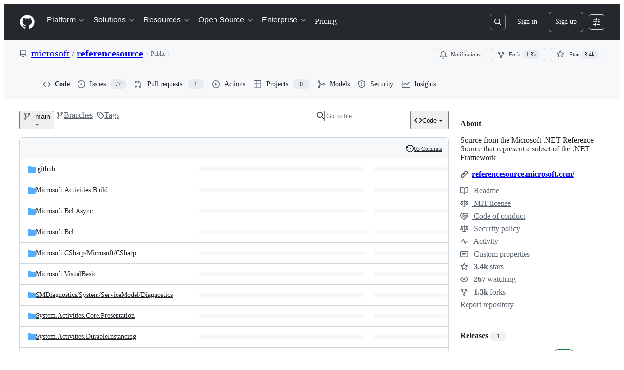

--- FILE ---
content_type: text/css
request_url: https://github.githubassets.com/assets/light_high_contrast-56ccf4057897.css
body_size: 10407
content:
[data-color-mode="light"][data-light-theme="light_high_contrast"],
[data-color-mode="light"][data-light-theme="light_high_contrast"] ::backdrop,
[data-color-mode="auto"][data-light-theme="light_high_contrast"],
[data-color-mode="auto"][data-light-theme="light_high_contrast"] ::backdrop {
  --button-outline-bgColor-active: #033f9d;
  --button-primary-bgColor-active: #03501b;
  --button-primary-bgColor-disabled: #85cb97;
  --button-primary-bgColor-hover: #04571e;
  --button-primary-borderColor-disabled: #85cb97;
  --color-ansi-cyan: #1b7c83;
  --color-ansi-cyan-bright: #3192aa;
  --control-checked-bgColor-active: #033f9d;
  --control-checked-bgColor-hover: #0344a8;
  --control-checked-borderColor-active: #033f9d;
  --control-checked-borderColor-hover: #0344a8;
  --control-danger-bgColor-active: #8c0b1d;
  --reactionButton-selected-bgColor-hover: #c7e9ff;
  --avatarStack-fade-bgColor-default: #c8d1da;
  --avatarStack-fade-bgColor-muted: #dae0e7;
  --bgColor-accent-emphasis: #0349b4;
  --bgColor-accent-muted: #dff7ff;
  --bgColor-attention-emphasis: #744500;
  --bgColor-attention-muted: #fcf7be;
  --bgColor-danger-emphasis: #a0111f;
  --bgColor-danger-muted: #fff0ee;
  --bgColor-disabled: #e0e6eb;
  --bgColor-done-emphasis: #622cbc;
  --bgColor-done-muted: #faf0fe;
  --bgColor-emphasis: #25292e;
  --bgColor-inset: #eff2f5;
  --bgColor-inverse: #25292e;
  --bgColor-muted: #e6eaef;
  --bgColor-neutral-emphasis: #454c54;
  --bgColor-neutral-muted: #e0e6eb;
  --bgColor-severe-emphasis: #873800;
  --bgColor-severe-muted: #fff2d5;
  --bgColor-sponsors-emphasis: #971368;
  --bgColor-sponsors-muted: #feeff7;
  --bgColor-success-emphasis: #055d20;
  --bgColor-success-muted: #d2fedb;
  --bgColor-transparent: #ffffff00;
  --borderColor-accent-emphasis: #0349b4;
  --borderColor-accent-muted: #368cf9;
  --borderColor-attention-emphasis: #744500;
  --borderColor-attention-muted: #b58407;
  --borderColor-danger-emphasis: #a0111f;
  --borderColor-danger-muted: #ee5a5d;
  --borderColor-default: #454c54;
  --borderColor-disabled: #59636e1f;
  --borderColor-done-emphasis: #622cbc;
  --borderColor-done-muted: #a371f7;
  --borderColor-neutral-emphasis: #59636e;
  --borderColor-severe-emphasis: #873800;
  --borderColor-severe-muted: #dc6d1a;
  --borderColor-sponsors-emphasis: #971368;
  --borderColor-sponsors-muted: #ed4baf;
  --borderColor-success-emphasis: #055d20;
  --borderColor-success-muted: #26a148;
  --borderColor-translucent: #59636e;
  --borderColor-transparent: #ffffff00;
  --button-danger-bgColor-active: #86061d;
  --button-danger-borderColor-hover: #6e011a;
  --button-danger-shadow-selected: inset 0px 1px 0px 0px #43001133;
  --button-inactive-fgColor: #454c54;
  --button-invisible-bgColor-disabled: #ffffff00;
  --button-invisible-borderColor-disabled: #ffffff00;
  --button-invisible-fgColor-hover: #393f46;
  --button-invisible-iconColor-hover: #393f46;
  --button-outline-borderColor-hover: #022f7a;
  --button-outline-shadow-selected: inset 0px 1px 0px 0px #021a4a33;
  --button-primary-bgColor-rest: #055d20;
  --button-primary-borderColor-rest: #013d14;
  --button-primary-shadow-selected: inset 0px 1px 0px 0px #00230b4d;
  --button-star-iconColor: #d5a824;
  --buttonCounter-default-bgColor-rest: #c8d1da;
  --buttonCounter-outline-fgColor-rest: #023b95;
  --buttonCounter-primary-bgColor-rest: #00230b33;
  --buttonKeybindingHint-danger-bgColor-active: #01040966;
  --buttonKeybindingHint-danger-bgColor-hover: #01040933;
  --buttonKeybindingHint-danger-borderColor-hover: #ffffff;
  --buttonKeybindingHint-default-bgColor-rest: #eff2f5;
  --buttonKeybindingHint-inactive-bgColor: #eff2f5;
  --buttonKeybindingHint-primary-borderColor-rest: #ffffff;
  --codeMirror-syntax-fgColor-constant: #023b95;
  --codeMirror-syntax-fgColor-entity: #622cbc;
  --codeMirror-syntax-fgColor-keyword: #a0111f;
  --codeMirror-syntax-fgColor-storage: #a0111f;
  --codeMirror-syntax-fgColor-string: #032563;
  --codeMirror-syntax-fgColor-support: #023b95;
  --codeMirror-syntax-fgColor-variable: #702c00;
  --color-ansi-black-bright: #393f46;
  --color-ansi-blue: #0349b4;
  --color-ansi-blue-bright: #1168e3;
  --color-ansi-gray: #59636e;
  --color-ansi-green: #024c1a;
  --color-ansi-green-bright: #055d20;
  --color-ansi-magenta: #622cbc;
  --color-ansi-magenta-bright: #844ae7;
  --color-ansi-red: #a0111f;
  --color-ansi-red-bright: #86061d;
  --color-ansi-white: #59636e;
  --color-ansi-white-bright: #818b98;
  --color-ansi-yellow: #3f2200;
  --color-ansi-yellow-bright: #4e2c00;
  --color-prettylights-syntax-brackethighlighter-angle: #59636e;
  --color-prettylights-syntax-brackethighlighter-unmatched: #6e011a;
  --color-prettylights-syntax-carriage-return-bg: #a0111f;
  --color-prettylights-syntax-carriage-return-text: #f6f8fa;
  --color-prettylights-syntax-comment: #59636e;
  --color-prettylights-syntax-constant: #023b95;
  --color-prettylights-syntax-constant-other-reference-link: #032563;
  --color-prettylights-syntax-entity: #512598;
  --color-prettylights-syntax-entity-tag: #023b95;
  --color-prettylights-syntax-keyword: #a0111f;
  --color-prettylights-syntax-markup-changed-bg: #ffc67b;
  --color-prettylights-syntax-markup-changed-text: #702c00;
  --color-prettylights-syntax-markup-deleted-bg: #fff0ee;
  --color-prettylights-syntax-markup-deleted-text: #6e011a;
  --color-prettylights-syntax-markup-heading: #023b95;
  --color-prettylights-syntax-markup-ignored-bg: #023b95;
  --color-prettylights-syntax-markup-ignored-text: #d1d9e0;
  --color-prettylights-syntax-markup-inserted-bg: #d2fedb;
  --color-prettylights-syntax-markup-inserted-text: #024c1a;
  --color-prettylights-syntax-markup-list: #2e1800;
  --color-prettylights-syntax-meta-diff-range: #622cbc;
  --color-prettylights-syntax-string: #032563;
  --color-prettylights-syntax-string-regexp: #024c1a;
  --color-prettylights-syntax-sublimelinter-gutter-mark: #818b98;
  --color-prettylights-syntax-variable: #702c00;
  --contribution-default-bgColor-1: #82e596;
  --contribution-default-bgColor-2: #26a148;
  --contribution-default-bgColor-3: #117f32;
  --contribution-default-bgColor-4: #024c1a;
  --contribution-default-borderColor-0: #010409;
  --contribution-halloween-bgColor-1: #f0db3d;
  --contribution-halloween-bgColor-2: #ffd642;
  --contribution-halloween-bgColor-3: #f68c41;
  --contribution-halloween-bgColor-4: #010409;
  --contribution-winter-bgColor-1: #9cd7ff;
  --contribution-winter-bgColor-2: #368cf9;
  --contribution-winter-bgColor-3: #0349b4;
  --contribution-winter-bgColor-4: #032563;
  --control-bgColor-active: #d1d9e0;
  --control-bgColor-hover: #dae0e7;
  --control-bgColor-rest: #e0e6eb;
  --control-fgColor-placeholder: #454c54;
  --control-fgColor-rest: #25292e;
  --control-transparent-bgColor-active: #d1d9e0;
  --control-transparent-bgColor-hover: #dae0e7;
  --control-transparent-bgColor-rest: #ffffff00;
  --control-transparent-bgColor-selected: #dae0e7;
  --control-transparent-borderColor-rest: #ffffff00;
  --controlTrack-bgColor-active: #c8d1da;
  --controlTrack-bgColor-hover: #d1d9e0;
  --controlTrack-bgColor-rest: #dae0e7;
  --controlTrack-fgColor-rest: #59636e;
  --data-auburn-color-emphasis: #9d615c;
  --data-auburn-color-muted: #f2e9e9;
  --data-blue-color-emphasis: #006edb;
  --data-blue-color-muted: #d1f0ff;
  --data-brown-color-emphasis: #856d4c;
  --data-brown-color-muted: #eeeae2;
  --data-coral-color-emphasis: #d43511;
  --data-coral-color-muted: #ffe5db;
  --data-gray-color-emphasis: #808fa3;
  --data-gray-color-muted: #e8ecf2;
  --data-green-color-emphasis: #30a147;
  --data-green-color-muted: #caf7ca;
  --data-lemon-color-emphasis: #866e04;
  --data-lemon-color-muted: #f7eea1;
  --data-lime-color-emphasis: #527a29;
  --data-lime-color-muted: #e3f2b5;
  --data-olive-color-emphasis: #64762d;
  --data-olive-color-muted: #f0f0ad;
  --data-orange-color-emphasis: #eb670f;
  --data-orange-color-muted: #ffe7d1;
  --data-pine-color-emphasis: #167e53;
  --data-pine-color-muted: #bff8db;
  --data-pink-color-emphasis: #ce2c85;
  --data-pink-color-muted: #ffe5f1;
  --data-plum-color-emphasis: #a830e8;
  --data-plum-color-muted: #f8e5ff;
  --data-purple-color-emphasis: #894ceb;
  --data-purple-color-muted: #f1e5ff;
  --data-red-color-emphasis: #df0c24;
  --data-red-color-muted: #ffe2e0;
  --data-teal-color-emphasis: #179b9b;
  --data-teal-color-muted: #c7f5ef;
  --data-yellow-color-emphasis: #b88700;
  --data-yellow-color-muted: #ffec9e;
  --diffBlob-additionNum-bgColor: #82e596;
  --diffBlob-additionWord-bgColor: #055d20;
  --diffBlob-deletionNum-bgColor: #ffc1bc;
  --diffBlob-deletionWord-bgColor: #a0111f;
  --diffBlob-hunkNum-bgColor-rest: #9cd7ff;
  --display-auburn-bgColor-emphasis: #744744;
  --display-auburn-bgColor-muted: #f2e9e9;
  --display-auburn-borderColor-emphasis: #8a5551;
  --display-auburn-borderColor-muted: #e6d6d5;
  --display-auburn-fgColor: #5d3937;
  --display-auburn-scale-0: #f2e9e9;
  --display-auburn-scale-1: #e6d6d5;
  --display-auburn-scale-2: #d4b7b5;
  --display-auburn-scale-3: #c59e9b;
  --display-auburn-scale-4: #b4827e;
  --display-auburn-scale-5: #9d615c;
  --display-auburn-scale-6: #8a5551;
  --display-auburn-scale-7: #744744;
  --display-auburn-scale-8: #5d3937;
  --display-auburn-scale-9: #432928;
  --display-blue-bgColor-emphasis: #004db3;
  --display-blue-bgColor-muted: #d1f0ff;
  --display-blue-borderColor-emphasis: #005fcc;
  --display-blue-borderColor-muted: #ade1ff;
  --display-blue-fgColor: #003d99;
  --display-blue-scale-0: #d1f0ff;
  --display-blue-scale-1: #ade1ff;
  --display-blue-scale-2: #75c8ff;
  --display-blue-scale-3: #47afff;
  --display-blue-scale-4: #0f8fff;
  --display-blue-scale-5: #006edb;
  --display-blue-scale-6: #005fcc;
  --display-blue-scale-7: #004db3;
  --display-blue-scale-8: #003d99;
  --display-blue-scale-9: #002b75;
  --display-brown-bgColor-emphasis: #64513a;
  --display-brown-bgColor-muted: #eeeae2;
  --display-brown-borderColor-emphasis: #755f43;
  --display-brown-borderColor-muted: #dfd7c8;
  --display-brown-fgColor: #51412f;
  --display-brown-scale-0: #eeeae2;
  --display-brown-scale-1: #dfd7c8;
  --display-brown-scale-2: #cbbda4;
  --display-brown-scale-3: #b8a484;
  --display-brown-scale-4: #a68b64;
  --display-brown-scale-5: #856d4c;
  --display-brown-scale-6: #755f43;
  --display-brown-scale-7: #64513a;
  --display-brown-scale-8: #51412f;
  --display-brown-scale-9: #3a2e22;
  --display-coral-bgColor-emphasis: #9b2712;
  --display-coral-bgColor-muted: #ffe5db;
  --display-coral-borderColor-emphasis: #ba2e12;
  --display-coral-borderColor-muted: #fecebe;
  --display-coral-fgColor: #7e2011;
  --display-coral-scale-0: #ffe5db;
  --display-coral-scale-1: #fecebe;
  --display-coral-scale-2: #fcab92;
  --display-coral-scale-3: #f88768;
  --display-coral-scale-4: #f25f3a;
  --display-coral-scale-5: #d43511;
  --display-coral-scale-6: #ba2e12;
  --display-coral-scale-7: #9b2712;
  --display-coral-scale-8: #7e2011;
  --display-coral-scale-9: #5d180e;
  --display-cyan-bgColor-emphasis: #00596b;
  --display-cyan-bgColor-muted: #bdf4ff;
  --display-cyan-borderColor-emphasis: #006a80;
  --display-cyan-borderColor-muted: #7ae9ff;
  --display-cyan-fgColor: #004857;
  --display-cyan-scale-0: #bdf4ff;
  --display-cyan-scale-1: #7ae9ff;
  --display-cyan-scale-2: #00d0fa;
  --display-cyan-scale-3: #00b7db;
  --display-cyan-scale-4: #0099b8;
  --display-cyan-scale-5: #007b94;
  --display-cyan-scale-6: #006a80;
  --display-cyan-scale-7: #00596b;
  --display-cyan-scale-8: #004857;
  --display-cyan-scale-9: #003742;
  --display-gray-bgColor-emphasis: #4e535a;
  --display-gray-bgColor-muted: #e8ecf2;
  --display-gray-borderColor-emphasis: #5c6570;
  --display-gray-borderColor-muted: #d2dae4;
  --display-gray-fgColor: #424448;
  --display-gray-scale-0: #e8ecf2;
  --display-gray-scale-1: #d2dae4;
  --display-gray-scale-2: #b4c0cf;
  --display-gray-scale-3: #9ba9bb;
  --display-gray-scale-4: #808fa3;
  --display-gray-scale-5: #647182;
  --display-gray-scale-6: #5c6570;
  --display-gray-scale-7: #4e535a;
  --display-gray-scale-8: #424448;
  --display-gray-scale-9: #303031;
  --display-green-bgColor-emphasis: #285c3b;
  --display-green-bgColor-muted: #caf7ca;
  --display-green-borderColor-emphasis: #2b6e3f;
  --display-green-borderColor-muted: #9ceda0;
  --display-green-fgColor: #254b34;
  --display-green-scale-0: #caf7ca;
  --display-green-scale-1: #9ceda0;
  --display-green-scale-2: #54d961;
  --display-green-scale-3: #31bf46;
  --display-green-scale-4: #30a147;
  --display-green-scale-5: #2c8141;
  --display-green-scale-6: #2b6e3f;
  --display-green-scale-7: #285c3b;
  --display-green-scale-8: #254b34;
  --display-green-scale-9: #1d3528;
  --display-indigo-bgColor-emphasis: #393cd5;
  --display-indigo-bgColor-muted: #e5e9ff;
  --display-indigo-borderColor-emphasis: #494edf;
  --display-indigo-borderColor-muted: #d2d7fe;
  --display-indigo-fgColor: #2d2db4;
  --display-indigo-scale-0: #e5e9ff;
  --display-indigo-scale-1: #d2d7fe;
  --display-indigo-scale-2: #b1b9fb;
  --display-indigo-scale-3: #979ff7;
  --display-indigo-scale-4: #7a82f0;
  --display-indigo-scale-5: #5a61e7;
  --display-indigo-scale-6: #494edf;
  --display-indigo-scale-7: #393cd5;
  --display-indigo-scale-8: #2d2db4;
  --display-indigo-scale-9: #25247b;
  --display-lemon-bgColor-emphasis: #654f01;
  --display-lemon-bgColor-muted: #f7eea1;
  --display-lemon-borderColor-emphasis: #786002;
  --display-lemon-borderColor-muted: #f0db3d;
  --display-lemon-fgColor: #523f00;
  --display-lemon-scale-0: #f7eea1;
  --display-lemon-scale-1: #f0db3d;
  --display-lemon-scale-2: #d8bd0e;
  --display-lemon-scale-3: #c2a60a;
  --display-lemon-scale-4: #a68c07;
  --display-lemon-scale-5: #866e04;
  --display-lemon-scale-6: #786002;
  --display-lemon-scale-7: #654f01;
  --display-lemon-scale-8: #523f00;
  --display-lemon-scale-9: #3d2e00;
  --display-lime-bgColor-emphasis: #3a5b25;
  --display-lime-bgColor-muted: #e3f2b5;
  --display-lime-borderColor-emphasis: #476c28;
  --display-lime-borderColor-muted: #c7e580;
  --display-lime-fgColor: #2f4a21;
  --display-lime-scale-0: #e3f2b5;
  --display-lime-scale-1: #c7e580;
  --display-lime-scale-2: #9bd039;
  --display-lime-scale-3: #80b530;
  --display-lime-scale-4: #6c9d2f;
  --display-lime-scale-5: #527a29;
  --display-lime-scale-6: #476c28;
  --display-lime-scale-7: #3a5b25;
  --display-lime-scale-8: #2f4a21;
  --display-lime-scale-9: #213319;
  --display-olive-bgColor-emphasis: #495a2b;
  --display-olive-bgColor-muted: #f0f0ad;
  --display-olive-borderColor-emphasis: #56682c;
  --display-olive-borderColor-muted: #dbe170;
  --display-olive-fgColor: #3b4927;
  --display-olive-scale-0: #f0f0ad;
  --display-olive-scale-1: #dbe170;
  --display-olive-scale-2: #b9c832;
  --display-olive-scale-3: #9bae32;
  --display-olive-scale-4: #819532;
  --display-olive-scale-5: #64762d;
  --display-olive-scale-6: #56682c;
  --display-olive-scale-7: #495a2b;
  --display-olive-scale-8: #3b4927;
  --display-olive-scale-9: #2a331f;
  --display-orange-bgColor-emphasis: #8d3c11;
  --display-orange-bgColor-muted: #ffe7d1;
  --display-orange-borderColor-emphasis: #a24610;
  --display-orange-borderColor-muted: #fecfaa;
  --display-orange-fgColor: #70300f;
  --display-orange-scale-0: #ffe7d1;
  --display-orange-scale-1: #fecfaa;
  --display-orange-scale-2: #fbaf74;
  --display-orange-scale-3: #f68c41;
  --display-orange-scale-4: #eb670f;
  --display-orange-scale-5: #b8500f;
  --display-orange-scale-6: #a24610;
  --display-orange-scale-7: #8d3c11;
  --display-orange-scale-8: #70300f;
  --display-orange-scale-9: #54230d;
  --display-pine-bgColor-emphasis: #135d41;
  --display-pine-bgColor-muted: #bff8db;
  --display-pine-borderColor-emphasis: #156f4b;
  --display-pine-borderColor-muted: #80efb9;
  --display-pine-fgColor: #114b36;
  --display-pine-scale-0: #bff8db;
  --display-pine-scale-1: #80efb9;
  --display-pine-scale-2: #1dd781;
  --display-pine-scale-3: #1dbf76;
  --display-pine-scale-4: #1aa267;
  --display-pine-scale-5: #167e53;
  --display-pine-scale-6: #156f4b;
  --display-pine-scale-7: #135d41;
  --display-pine-scale-8: #114b36;
  --display-pine-scale-9: #0d3627;
  --display-pink-bgColor-emphasis: #8e2e66;
  --display-pink-bgColor-muted: #ffe5f1;
  --display-pink-borderColor-emphasis: #b12f79;
  --display-pink-borderColor-muted: #fdc9e2;
  --display-pink-fgColor: #6e2b53;
  --display-pink-scale-0: #ffe5f1;
  --display-pink-scale-1: #fdc9e2;
  --display-pink-scale-2: #f8a5cf;
  --display-pink-scale-3: #f184bc;
  --display-pink-scale-4: #e55da5;
  --display-pink-scale-5: #ce2c85;
  --display-pink-scale-6: #b12f79;
  --display-pink-scale-7: #8e2e66;
  --display-pink-scale-8: #6e2b53;
  --display-pink-scale-9: #4d233d;
  --display-plum-bgColor-emphasis: #7d1eb8;
  --display-plum-bgColor-muted: #f8e5ff;
  --display-plum-borderColor-emphasis: #961edc;
  --display-plum-borderColor-muted: #f0cdfe;
  --display-plum-fgColor: #651d96;
  --display-plum-scale-0: #f8e5ff;
  --display-plum-scale-1: #f0cdfe;
  --display-plum-scale-2: #e2a7fb;
  --display-plum-scale-3: #d487f7;
  --display-plum-scale-4: #c264f2;
  --display-plum-scale-5: #a830e8;
  --display-plum-scale-6: #961edc;
  --display-plum-scale-7: #7d1eb8;
  --display-plum-scale-8: #651d96;
  --display-plum-scale-9: #471769;
  --display-purple-bgColor-emphasis: #6223d7;
  --display-purple-bgColor-muted: #f1e5ff;
  --display-purple-borderColor-emphasis: #783ae4;
  --display-purple-borderColor-muted: #e6d2fe;
  --display-purple-fgColor: #4f21ab;
  --display-purple-scale-0: #f1e5ff;
  --display-purple-scale-1: #e6d2fe;
  --display-purple-scale-2: #d1b1fc;
  --display-purple-scale-3: #bc91f8;
  --display-purple-scale-4: #a672f3;
  --display-purple-scale-5: #894ceb;
  --display-purple-scale-6: #783ae4;
  --display-purple-scale-7: #6223d7;
  --display-purple-scale-8: #4f21ab;
  --display-purple-scale-9: #391b79;
  --display-red-bgColor-emphasis: #a60c29;
  --display-red-bgColor-muted: #ffe2e0;
  --display-red-borderColor-emphasis: #c50d28;
  --display-red-borderColor-muted: #fecdcd;
  --display-red-fgColor: #880c27;
  --display-red-scale-0: #ffe2e0;
  --display-red-scale-1: #fecdcd;
  --display-red-scale-2: #fda5a7;
  --display-red-scale-3: #fb8389;
  --display-red-scale-4: #f85461;
  --display-red-scale-5: #df0c24;
  --display-red-scale-6: #c50d28;
  --display-red-scale-7: #a60c29;
  --display-red-scale-8: #880c27;
  --display-red-scale-9: #610a20;
  --display-teal-bgColor-emphasis: #0d5b63;
  --display-teal-bgColor-muted: #c7f5ef;
  --display-teal-borderColor-emphasis: #106e75;
  --display-teal-borderColor-muted: #89ebe1;
  --display-teal-fgColor: #0a4852;
  --display-teal-scale-0: #c7f5ef;
  --display-teal-scale-1: #89ebe1;
  --display-teal-scale-2: #22d3c7;
  --display-teal-scale-3: #1db9b4;
  --display-teal-scale-4: #179b9b;
  --display-teal-scale-5: #127e81;
  --display-teal-scale-6: #106e75;
  --display-teal-scale-7: #0d5b63;
  --display-teal-scale-8: #0a4852;
  --display-teal-scale-9: #073740;
  --display-yellow-bgColor-emphasis: #704d00;
  --display-yellow-bgColor-muted: #ffec9e;
  --display-yellow-borderColor-emphasis: #805900;
  --display-yellow-borderColor-muted: #ffd642;
  --display-yellow-fgColor: #5c3d00;
  --display-yellow-scale-0: #ffec9e;
  --display-yellow-scale-1: #ffd642;
  --display-yellow-scale-2: #ebb400;
  --display-yellow-scale-3: #d19d00;
  --display-yellow-scale-4: #b88700;
  --display-yellow-scale-5: #946a00;
  --display-yellow-scale-6: #805900;
  --display-yellow-scale-7: #704d00;
  --display-yellow-scale-8: #5c3d00;
  --display-yellow-scale-9: #422b00;
  --fgColor-accent: #023b95;
  --fgColor-attention: #603700;
  --fgColor-danger: #86061d;
  --fgColor-disabled: #59636e;
  --fgColor-done: #512598;
  --fgColor-muted: #454c54;
  --fgColor-neutral: #393f46;
  --fgColor-severe: #702c00;
  --fgColor-sponsors: #7d0c57;
  --fgColor-success: #024c1a;
  --header-bgColor: #25292e;
  --header-borderColor-divider: #c8d1da;
  --headerSearch-bgColor: #25292e;
  --headerSearch-borderColor: #818b98;
  --highlight-neutral-bgColor: #fcf7be;
  --label-auburn-bgColor-active: #d4b7b5;
  --label-auburn-bgColor-hover: #e6d6d5;
  --label-auburn-bgColor-rest: #f2e9e9;
  --label-auburn-fgColor-active: #5d3937;
  --label-auburn-fgColor-hover: #744744;
  --label-auburn-fgColor-rest: #8a5551;
  --label-blue-bgColor-active: #75c8ff;
  --label-blue-bgColor-hover: #ade1ff;
  --label-blue-bgColor-rest: #d1f0ff;
  --label-blue-fgColor-active: #003d99;
  --label-blue-fgColor-hover: #004db3;
  --label-blue-fgColor-rest: #005fcc;
  --label-brown-bgColor-active: #cbbda4;
  --label-brown-bgColor-hover: #dfd7c8;
  --label-brown-bgColor-rest: #eeeae2;
  --label-brown-fgColor-active: #51412f;
  --label-brown-fgColor-hover: #64513a;
  --label-brown-fgColor-rest: #755f43;
  --label-coral-bgColor-active: #fcab92;
  --label-coral-bgColor-hover: #fecebe;
  --label-coral-bgColor-rest: #ffe5db;
  --label-coral-fgColor-active: #7e2011;
  --label-coral-fgColor-hover: #9b2712;
  --label-coral-fgColor-rest: #ba2e12;
  --label-cyan-bgColor-active: #00d0fa;
  --label-cyan-bgColor-hover: #7ae9ff;
  --label-cyan-bgColor-rest: #bdf4ff;
  --label-cyan-fgColor-active: #004857;
  --label-cyan-fgColor-hover: #00596b;
  --label-cyan-fgColor-rest: #006a80;
  --label-gray-bgColor-active: #b4c0cf;
  --label-gray-bgColor-hover: #d2dae4;
  --label-gray-bgColor-rest: #e8ecf2;
  --label-gray-fgColor-active: #424448;
  --label-gray-fgColor-hover: #4e535a;
  --label-gray-fgColor-rest: #5c6570;
  --label-green-bgColor-active: #54d961;
  --label-green-bgColor-hover: #9ceda0;
  --label-green-bgColor-rest: #caf7ca;
  --label-green-fgColor-active: #254b34;
  --label-green-fgColor-hover: #285c3b;
  --label-green-fgColor-rest: #2b6e3f;
  --label-indigo-bgColor-active: #b1b9fb;
  --label-indigo-bgColor-hover: #d2d7fe;
  --label-indigo-bgColor-rest: #e5e9ff;
  --label-indigo-fgColor-active: #2d2db4;
  --label-indigo-fgColor-hover: #393cd5;
  --label-indigo-fgColor-rest: #494edf;
  --label-lemon-bgColor-active: #d8bd0e;
  --label-lemon-bgColor-hover: #f0db3d;
  --label-lemon-bgColor-rest: #f7eea1;
  --label-lemon-fgColor-active: #523f00;
  --label-lemon-fgColor-hover: #654f01;
  --label-lemon-fgColor-rest: #786002;
  --label-lime-bgColor-active: #9bd039;
  --label-lime-bgColor-hover: #c7e580;
  --label-lime-bgColor-rest: #e3f2b5;
  --label-lime-fgColor-active: #2f4a21;
  --label-lime-fgColor-hover: #3a5b25;
  --label-lime-fgColor-rest: #476c28;
  --label-olive-bgColor-active: #b9c832;
  --label-olive-bgColor-hover: #dbe170;
  --label-olive-bgColor-rest: #f0f0ad;
  --label-olive-fgColor-active: #3b4927;
  --label-olive-fgColor-hover: #495a2b;
  --label-olive-fgColor-rest: #56682c;
  --label-orange-bgColor-active: #fbaf74;
  --label-orange-bgColor-hover: #fecfaa;
  --label-orange-bgColor-rest: #ffe7d1;
  --label-orange-fgColor-active: #70300f;
  --label-orange-fgColor-hover: #8d3c11;
  --label-orange-fgColor-rest: #a24610;
  --label-pine-bgColor-active: #1dd781;
  --label-pine-bgColor-hover: #80efb9;
  --label-pine-bgColor-rest: #bff8db;
  --label-pine-fgColor-active: #114b36;
  --label-pine-fgColor-hover: #135d41;
  --label-pine-fgColor-rest: #156f4b;
  --label-pink-bgColor-active: #f8a5cf;
  --label-pink-bgColor-hover: #fdc9e2;
  --label-pink-bgColor-rest: #ffe5f1;
  --label-pink-fgColor-active: #6e2b53;
  --label-pink-fgColor-hover: #8e2e66;
  --label-pink-fgColor-rest: #b12f79;
  --label-plum-bgColor-active: #e2a7fb;
  --label-plum-bgColor-hover: #f0cdfe;
  --label-plum-bgColor-rest: #f8e5ff;
  --label-plum-fgColor-active: #651d96;
  --label-plum-fgColor-hover: #7d1eb8;
  --label-plum-fgColor-rest: #961edc;
  --label-purple-bgColor-active: #d1b1fc;
  --label-purple-bgColor-hover: #e6d2fe;
  --label-purple-bgColor-rest: #f1e5ff;
  --label-purple-fgColor-active: #4f21ab;
  --label-purple-fgColor-hover: #6223d7;
  --label-purple-fgColor-rest: #783ae4;
  --label-red-bgColor-active: #fda5a7;
  --label-red-bgColor-hover: #fecdcd;
  --label-red-bgColor-rest: #ffe2e0;
  --label-red-fgColor-active: #880c27;
  --label-red-fgColor-hover: #a60c29;
  --label-red-fgColor-rest: #c50d28;
  --label-teal-bgColor-active: #22d3c7;
  --label-teal-bgColor-hover: #89ebe1;
  --label-teal-bgColor-rest: #c7f5ef;
  --label-teal-fgColor-active: #0a4852;
  --label-teal-fgColor-hover: #0d5b63;
  --label-teal-fgColor-rest: #106e75;
  --label-yellow-bgColor-active: #ebb400;
  --label-yellow-bgColor-hover: #ffd642;
  --label-yellow-bgColor-rest: #ffec9e;
  --label-yellow-fgColor-active: #5c3d00;
  --label-yellow-fgColor-hover: #704d00;
  --label-yellow-fgColor-rest: #805900;
  --menu-bgColor-active: #ffffff00;
  --overlay-backdrop-bgColor: #393f4666;
  --progressBar-bgColor-neutral: #818b98;
  --progressBar-track-borderColor: #393f46;
  --reactionButton-selected-bgColor-rest: #dff7ff;
  --reactionButton-selected-fgColor-hover: #023b95;
  --selectMenu-bgColor-active: #9cd7ff;
  --selectMenu-borderColor: #ffffff00;
  --shadow-floating-legacy: 0px 6px 12px -3px #25292e0a, 0px 6px 18px 0px #25292e1f;
  --shadow-resting-medium: 0px 1px 1px 0px #25292e1a, 0px 3px 6px 0px #25292e1f;
  --skeletonLoader-bgColor: #dae0e7;
  --treeViewItem-leadingVisual-iconColor-rest: #368cf9;
  --underlineNav-borderColor-active: #cd3425;
  --avatar-bgColor: #ffffff;
  --avatar-shadow: 0px 0px 0px 2px #ffffffcc;
  --bgColor-black: #010409;
  --bgColor-closed-emphasis: var(--bgColor-danger-emphasis);
  --bgColor-closed-muted: var(--bgColor-danger-muted);
  --bgColor-default: #ffffff;
  --bgColor-draft-emphasis: var(--bgColor-neutral-emphasis);
  --bgColor-draft-muted: var(--bgColor-neutral-muted);
  --bgColor-open-emphasis: var(--bgColor-success-emphasis);
  --bgColor-open-muted: var(--bgColor-success-muted);
  --bgColor-upsell-emphasis: var(--bgColor-done-emphasis);
  --bgColor-upsell-muted: var(--bgColor-done-muted);
  --bgColor-white: #ffffff;
  --border-accent-emphasis: 0.0625rem solid #0349b4;
  --border-accent-muted: 0.0625rem solid #368cf9;
  --border-attention-emphasis: 0.0625rem solid #744500;
  --border-attention-muted: 0.0625rem solid #b58407;
  --border-danger-emphasis: 0.0625rem solid #a0111f;
  --border-danger-muted: 0.0625rem solid #ee5a5d;
  --border-default: 0.0625rem solid #454c54;
  --border-disabled: 0.0625rem solid #59636e1f;
  --border-done-emphasis: 0.0625rem solid #622cbc;
  --border-done-muted: 0.0625rem solid #a371f7;
  --border-neutral-emphasis: 0.0625rem solid #59636e;
  --border-severe-emphasis: 0.0625rem solid #873800;
  --border-severe-muted: 0.0625rem solid #dc6d1a;
  --border-sponsors-emphasis: 0.0625rem solid #971368;
  --border-sponsors-muted: 0.0625rem solid #ed4baf;
  --border-success-emphasis: 0.0625rem solid #055d20;
  --border-success-muted: 0.0625rem solid #26a148;
  --border-transparent: 0.0625rem solid #ffffff00;
  --borderColor-closed-emphasis: var(--borderColor-danger-emphasis);
  --borderColor-closed-muted: var(--borderColor-danger-muted);
  --borderColor-draft-emphasis: var(--borderColor-neutral-emphasis);
  --borderColor-emphasis: var(--borderColor-default);
  --borderColor-muted: var(--borderColor-default);
  --borderColor-open-emphasis: var(--borderColor-success-emphasis);
  --borderColor-open-muted: var(--borderColor-success-muted);
  --borderColor-upsell-emphasis: var(--borderColor-done-emphasis);
  --borderColor-upsell-muted: var(--borderColor-done-muted);
  --button-danger-bgColor-hover: var(--bgColor-danger-emphasis);
  --button-danger-bgColor-rest: var(--control-bgColor-rest);
  --button-danger-borderColor-active: var(--button-danger-borderColor-hover);
  --button-danger-fgColor-active: #ffffff;
  --button-danger-fgColor-disabled: #86061d80;
  --button-danger-fgColor-hover: #ffffff;
  --button-danger-fgColor-rest: var(--fgColor-danger);
  --button-danger-iconColor-hover: #ffffff;
  --button-default-bgColor-active: var(--control-bgColor-active);
  --button-default-bgColor-hover: var(--control-bgColor-hover);
  --button-default-bgColor-rest: var(--control-bgColor-rest);
  --button-default-bgColor-selected: var(--control-bgColor-active);
  --button-default-fgColor-rest: var(--control-fgColor-rest);
  --button-default-shadow-resting: 0px 1px 0px 0px #0104090a;
  --button-inactive-bgColor: var(--control-bgColor-rest);
  --button-invisible-bgColor-active: var(--control-transparent-bgColor-active);
  --button-invisible-bgColor-hover: var(--control-transparent-bgColor-hover);
  --button-invisible-bgColor-rest: var(--control-transparent-bgColor-rest);
  --button-invisible-borderColor-rest: var(--control-transparent-borderColor-rest);
  --button-invisible-fgColor-active: var(--control-fgColor-rest);
  --button-invisible-fgColor-rest: var(--control-fgColor-rest);
  --button-invisible-iconColor-rest: var(--fgColor-muted);
  --button-outline-bgColor-hover: var(--bgColor-accent-emphasis);
  --button-outline-bgColor-rest: var(--control-bgColor-rest);
  --button-outline-borderColor-active: var(--button-outline-borderColor-hover);
  --button-outline-fgColor-active: #ffffff;
  --button-outline-fgColor-disabled: #023b9580;
  --button-outline-fgColor-hover: #ffffff;
  --button-outline-fgColor-rest: var(--fgColor-accent);
  --button-primary-borderColor-active: var(--button-primary-borderColor-rest);
  --button-primary-borderColor-hover: var(--button-primary-borderColor-rest);
  --button-primary-fgColor-disabled: #ffffffcc;
  --buttonCounter-danger-bgColor-disabled: #a0111f0d;
  --buttonCounter-danger-bgColor-hover: #ffffff33;
  --buttonCounter-danger-bgColor-rest: #a0111f1a;
  --buttonCounter-danger-fgColor-disabled: #86061d80;
  --buttonCounter-danger-fgColor-hover: #ffffff;
  --buttonCounter-danger-fgColor-rest: var(--fgColor-danger);
  --buttonCounter-invisible-bgColor-rest: var(--bgColor-neutral-muted);
  --buttonCounter-outline-bgColor-disabled: #0349b40d;
  --buttonCounter-outline-bgColor-hover: #ffffff33;
  --buttonCounter-outline-bgColor-rest: #0349b41a;
  --buttonCounter-outline-fgColor-disabled: #023b9580;
  --buttonCounter-outline-fgColor-hover: #ffffff;
  --buttonKeybindingHint-danger-bgColor-rest: var(--buttonKeybindingHint-default-bgColor-rest);
  --buttonKeybindingHint-danger-borderColor-active: var(--buttonKeybindingHint-danger-borderColor-hover);
  --buttonKeybindingHint-default-bgColor-disabled: var(--buttonKeybindingHint-default-bgColor-rest);
  --buttonKeybindingHint-default-fgColor-rest: var(--fgColor-muted);
  --buttonKeybindingHint-inactive-fgColor: var(--button-inactive-fgColor);
  --buttonKeybindingHint-invisible-bgColor-active: var(--control-transparent-bgColor-active);
  --buttonKeybindingHint-invisible-bgColor-disabled: var(--button-invisible-bgColor-disabled);
  --buttonKeybindingHint-invisible-bgColor-hover: var(--control-transparent-bgColor-hover);
  --buttonKeybindingHint-invisible-bgColor-rest: var(--buttonKeybindingHint-default-bgColor-rest);
  --buttonKeybindingHint-invisible-fgColor-rest: var(--fgColor-muted);
  --buttonKeybindingHint-primary-bgColor-disabled: #00230b1a;
  --buttonKeybindingHint-primary-bgColor-rest: var(--buttonCounter-primary-bgColor-rest);
  --codeMirror-activeline-bgColor: var(--bgColor-neutral-muted);
  --codeMirror-gutterMarker-fgColor-muted: var(--fgColor-muted);
  --codeMirror-lineNumber-fgColor: var(--fgColor-muted);
  --codeMirror-selection-bgColor: var(--borderColor-accent-muted);
  --codeMirror-syntax-fgColor-comment: #010409;
  --color-ansi-black: #010409;
  --color-prettylights-syntax-invalid-illegal-bg: var(--bgColor-danger-muted);
  --color-prettylights-syntax-invalid-illegal-text: var(--fgColor-danger);
  --color-prettylights-syntax-markup-bold: #010409;
  --color-prettylights-syntax-markup-italic: #010409;
  --color-prettylights-syntax-storage-modifier-import: #010409;
  --contribution-default-bgColor-0: #ffffff;
  --contribution-default-borderColor-1: var(--contribution-default-borderColor-0);
  --contribution-default-borderColor-2: var(--contribution-default-borderColor-0);
  --contribution-default-borderColor-3: var(--contribution-default-borderColor-0);
  --contribution-default-borderColor-4: var(--contribution-default-borderColor-0);
  --control-bgColor-disabled: var(--bgColor-disabled);
  --control-bgColor-selected: var(--control-bgColor-rest);
  --control-borderColor-danger: var(--borderColor-danger-emphasis);
  --control-borderColor-disabled: var(--borderColor-disabled);
  --control-borderColor-rest: var(--borderColor-default);
  --control-borderColor-success: var(--borderColor-success-emphasis);
  --control-borderColor-warning: var(--borderColor-attention-emphasis);
  --control-checked-bgColor-disabled: var(--fgColor-disabled);
  --control-checked-bgColor-rest: var(--bgColor-accent-emphasis);
  --control-danger-bgColor-hover: var(--bgColor-danger-emphasis);
  --control-danger-fgColor-rest: var(--fgColor-danger);
  --control-fgColor-disabled: var(--fgColor-disabled);
  --control-iconColor-rest: var(--fgColor-muted);
  --control-transparent-bgColor-disabled: var(--bgColor-disabled);
  --control-transparent-borderColor-active: var(--borderColor-default);
  --control-transparent-borderColor-hover: var(--borderColor-default);
  --controlKnob-bgColor-checked: #ffffff;
  --controlKnob-bgColor-rest: #ffffff;
  --controlTrack-bgColor-disabled: var(--fgColor-disabled);
  --controlTrack-borderColor-disabled: var(--fgColor-disabled);
  --counter-bgColor-emphasis: var(--bgColor-neutral-emphasis);
  --counter-bgColor-muted: var(--bgColor-neutral-muted);
  --counter-borderColor: var(--borderColor-default);
  --diffBlob-additionLine-bgColor: var(--bgColor-success-muted);
  --diffBlob-deletionLine-bgColor: var(--bgColor-danger-muted);
  --diffBlob-emptyLine-bgColor: var(--bgColor-muted);
  --diffBlob-emptyNum-bgColor: var(--bgColor-muted);
  --diffBlob-hunkLine-bgColor: var(--bgColor-accent-muted);
  --diffBlob-hunkLine-fgColor: var(--fgColor-muted);
  --diffBlob-hunkNum-bgColor-hover: var(--bgColor-accent-emphasis);
  --fgColor-black: #010409;
  --fgColor-closed: var(--fgColor-danger);
  --fgColor-default: #010409;
  --fgColor-draft: var(--fgColor-neutral);
  --fgColor-link: var(--fgColor-accent);
  --fgColor-onEmphasis: #ffffff;
  --fgColor-onInverse: #ffffff;
  --fgColor-open: var(--fgColor-success);
  --fgColor-upsell: var(--fgColor-done);
  --fgColor-white: #ffffff;
  --focus-outlineColor: var(--borderColor-accent-emphasis);
  --header-fgColor-default: #ffffffb3;
  --header-fgColor-logo: #ffffff;
  --label-auburn-borderColor: var(--label-auburn-fgColor-rest);
  --label-blue-borderColor: var(--label-blue-fgColor-rest);
  --label-brown-borderColor: var(--label-brown-fgColor-rest);
  --label-coral-borderColor: var(--label-coral-fgColor-rest);
  --label-cyan-borderColor: var(--label-cyan-fgColor-rest);
  --label-gray-borderColor: var(--label-gray-fgColor-rest);
  --label-green-borderColor: var(--label-green-fgColor-rest);
  --label-indigo-borderColor: var(--label-indigo-fgColor-rest);
  --label-lemon-borderColor: var(--label-lemon-fgColor-rest);
  --label-lime-borderColor: var(--label-lime-fgColor-rest);
  --label-olive-borderColor: var(--label-olive-fgColor-rest);
  --label-orange-borderColor: var(--label-orange-fgColor-rest);
  --label-pine-borderColor: var(--label-pine-fgColor-rest);
  --label-pink-borderColor: var(--label-pink-fgColor-rest);
  --label-plum-borderColor: var(--label-plum-fgColor-rest);
  --label-purple-borderColor: var(--label-purple-fgColor-rest);
  --label-red-borderColor: var(--label-red-fgColor-rest);
  --label-teal-borderColor: var(--label-teal-fgColor-rest);
  --label-yellow-borderColor: var(--label-yellow-fgColor-rest);
  --overlay-bgColor: #ffffff;
  --overlay-borderColor: var(--borderColor-default);
  --page-header-bgColor: var(--bgColor-muted);
  --progressBar-bgColor-accent: var(--bgColor-accent-emphasis);
  --progressBar-bgColor-attention: var(--bgColor-attention-emphasis);
  --progressBar-bgColor-danger: var(--bgColor-danger-emphasis);
  --progressBar-bgColor-done: var(--bgColor-done-emphasis);
  --progressBar-bgColor-severe: var(--bgColor-severe-emphasis);
  --progressBar-bgColor-sponsors: var(--bgColor-sponsors-emphasis);
  --progressBar-bgColor-success: var(--bgColor-success-emphasis);
  --selection-bgColor: #0349b433;
  --shadow-inset: inset 0px 1px 0px 0px #0104090a;
  --shadow-resting-small: 0px 1px 1px 0px #0104090f, 0px 1px 3px 0px #0104090f;
  --shadow-resting-xsmall: 0px 1px 1px 0px #0104090f;
  --sideNav-bgColor-selected: #ffffff;
  --timelineBadge-bgColor: var(--bgColor-muted);
  --tooltip-bgColor: var(--bgColor-emphasis);
  --topicTag-borderColor: var(--borderColor-accent-emphasis);
  --underlineNav-iconColor-rest: var(--fgColor-muted);
  --avatar-borderColor: var(--borderColor-emphasis);
  --border-closed-emphasis: var(--border-danger-emphasis);
  --border-closed-muted: var(--border-danger-muted);
  --border-emphasis: 0.0625rem solid #454c54;
  --border-muted: 0.0625rem solid #454c54;
  --border-open-emphasis: var(--border-success-emphasis);
  --border-open-muted: var(--border-success-muted);
  --border-upsell-emphasis: 0.0625rem solid #622cbc;
  --border-upsell-muted: 0.0625rem solid #a371f7;
  --borderColor-neutral-muted: var(--borderColor-muted);
  --button-danger-bgColor-disabled: var(--control-bgColor-disabled);
  --button-danger-borderColor-rest: var(--control-borderColor-rest);
  --button-danger-iconColor-rest: var(--button-danger-fgColor-rest);
  --button-default-bgColor-disabled: var(--control-bgColor-disabled);
  --button-default-borderColor-active: var(--control-borderColor-rest);
  --button-default-borderColor-disabled: var(--control-borderColor-disabled);
  --button-default-borderColor-rest: var(--control-borderColor-rest);
  --button-invisible-borderColor-hover: var(--control-transparent-borderColor-hover);
  --button-invisible-fgColor-disabled: var(--control-fgColor-disabled);
  --button-invisible-iconColor-disabled: var(--control-fgColor-disabled);
  --button-outline-bgColor-disabled: var(--control-bgColor-disabled);
  --button-primary-fgColor-rest: var(--fgColor-white);
  --button-primary-iconColor-rest: #ffffffcc;
  --buttonKeybindingHint-danger-bgColor-disabled: var(--buttonKeybindingHint-default-bgColor-disabled);
  --buttonKeybindingHint-danger-fgColor-active: var(--fgColor-onEmphasis);
  --buttonKeybindingHint-danger-fgColor-hover: var(--fgColor-onEmphasis);
  --buttonKeybindingHint-danger-fgColor-rest: var(--buttonKeybindingHint-default-fgColor-rest);
  --buttonKeybindingHint-default-borderColor-disabled: var(--control-borderColor-disabled);
  --buttonKeybindingHint-default-borderColor-rest: var(--borderColor-muted);
  --buttonKeybindingHint-default-fgColor-disabled: var(--control-fgColor-disabled);
  --buttonKeybindingHint-inactive-borderColor: var(--borderColor-muted);
  --buttonKeybindingHint-invisible-borderColor-disabled: var(--control-borderColor-disabled);
  --buttonKeybindingHint-invisible-borderColor-rest: var(--borderColor-muted);
  --buttonKeybindingHint-invisible-fgColor-disabled: var(--control-fgColor-disabled);
  --buttonKeybindingHint-primary-borderColor-disabled: var(--control-borderColor-disabled);
  --buttonKeybindingHint-primary-fgColor-disabled: var(--button-primary-fgColor-disabled);
  --buttonKeybindingHint-primary-fgColor-rest: var(--fgColor-onEmphasis);
  --card-bgColor: var(--bgColor-default);
  --codeMirror-bgColor: var(--bgColor-default);
  --codeMirror-cursor-fgColor: var(--fgColor-default);
  --codeMirror-fgColor: var(--fgColor-default);
  --codeMirror-gutterMarker-fgColor-default: var(--bgColor-default);
  --codeMirror-gutters-bgColor: var(--bgColor-default);
  --codeMirror-lines-bgColor: var(--bgColor-default);
  --codeMirror-matchingBracket-fgColor: var(--fgColor-default);
  --control-borderColor-emphasis: var(--borderColor-emphasis);
  --control-borderColor-selected: var(--control-bgColor-selected);
  --control-checked-borderColor-disabled: var(--control-checked-bgColor-disabled);
  --control-checked-borderColor-rest: var(--control-checked-bgColor-rest);
  --control-checked-fgColor-disabled: var(--fgColor-onEmphasis);
  --control-checked-fgColor-rest: var(--fgColor-onEmphasis);
  --control-danger-fgColor-hover: var(--fgColor-onEmphasis);
  --controlKnob-bgColor-disabled: var(--control-bgColor-disabled);
  --controlKnob-borderColor-checked: var(--control-checked-bgColor-rest);
  --controlKnob-borderColor-disabled: var(--control-bgColor-disabled);
  --controlTrack-borderColor-rest: var(--borderColor-emphasis);
  --controlTrack-fgColor-disabled: var(--fgColor-onEmphasis);
  --dashboard-bgColor: var(--bgColor-default);
  --diffBlob-additionLine-fgColor: var(--fgColor-default);
  --diffBlob-additionNum-fgColor: var(--fgColor-default);
  --diffBlob-additionWord-fgColor: var(--fgColor-onEmphasis);
  --diffBlob-deletionLine-fgColor: var(--fgColor-default);
  --diffBlob-deletionNum-fgColor: var(--fgColor-default);
  --diffBlob-deletionWord-fgColor: var(--fgColor-onEmphasis);
  --diffBlob-expander-iconColor: var(--fgColor-default);
  --diffBlob-hunkNum-fgColor-hover: var(--fgColor-onEmphasis);
  --diffBlob-hunkNum-fgColor-rest: var(--fgColor-default);
  --focus-outline: 2px solid #0349b4;
  --progressBar-track-bgColor: var(--bgColor-default);
  --reactionButton-selected-fgColor-rest: var(--fgColor-link);
  --shadow-floating-large: 0px 0px 0px 1px #454c54, 0px 40px 80px 0px #25292e3d;
  --shadow-floating-medium: 0px 0px 0px 1px #454c54, 0px 8px 16px -4px #25292e14, 0px 4px 32px -4px #25292e14, 0px 24px 48px -12px #25292e14, 0px 48px 96px -24px #25292e14;
  --shadow-floating-small: 0px 0px 0px 1px #454c5480, 0px 6px 12px -3px #25292e0a, 0px 6px 18px 0px #25292e1f;
  --shadow-floating-xlarge: 0px 0px 0px 1px #454c54, 0px 56px 112px 0px #25292e52;
  --tooltip-fgColor: var(--fgColor-onEmphasis);
  --underlineNav-borderColor-hover: var(--borderColor-muted);
  --border-neutral-muted: 0.0625rem solid #454c54;
  --borderColor-draft-muted: var(--borderColor-neutral-muted);
  --button-default-borderColor-hover: var(--button-default-borderColor-rest);
  --buttonKeybindingHint-danger-borderColor-disabled: var(--buttonKeybindingHint-default-borderColor-disabled);
  --buttonKeybindingHint-danger-borderColor-rest: var(--buttonKeybindingHint-default-borderColor-rest);
  --buttonKeybindingHint-danger-fgColor-disabled: var(--buttonKeybindingHint-default-fgColor-disabled);
  --controlKnob-borderColor-rest: var(--control-borderColor-emphasis);
}
@media (prefers-color-scheme: dark) {
  [data-color-mode][data-color-mode="auto"][data-dark-theme="light_high_contrast"],
  [data-color-mode][data-color-mode="auto"][data-dark-theme="light_high_contrast"] ::backdrop {
    --button-outline-bgColor-active: #033f9d;
    --button-primary-bgColor-active: #03501b;
    --button-primary-bgColor-disabled: #85cb97;
    --button-primary-bgColor-hover: #04571e;
    --button-primary-borderColor-disabled: #85cb97;
    --color-ansi-cyan: #1b7c83;
    --color-ansi-cyan-bright: #3192aa;
    --control-checked-bgColor-active: #033f9d;
    --control-checked-bgColor-hover: #0344a8;
    --control-checked-borderColor-active: #033f9d;
    --control-checked-borderColor-hover: #0344a8;
    --control-danger-bgColor-active: #8c0b1d;
    --reactionButton-selected-bgColor-hover: #c7e9ff;
    --avatarStack-fade-bgColor-default: #c8d1da;
    --avatarStack-fade-bgColor-muted: #dae0e7;
    --bgColor-accent-emphasis: #0349b4;
    --bgColor-accent-muted: #dff7ff;
    --bgColor-attention-emphasis: #744500;
    --bgColor-attention-muted: #fcf7be;
    --bgColor-danger-emphasis: #a0111f;
    --bgColor-danger-muted: #fff0ee;
    --bgColor-disabled: #e0e6eb;
    --bgColor-done-emphasis: #622cbc;
    --bgColor-done-muted: #faf0fe;
    --bgColor-emphasis: #25292e;
    --bgColor-inset: #eff2f5;
    --bgColor-inverse: #25292e;
    --bgColor-muted: #e6eaef;
    --bgColor-neutral-emphasis: #454c54;
    --bgColor-neutral-muted: #e0e6eb;
    --bgColor-severe-emphasis: #873800;
    --bgColor-severe-muted: #fff2d5;
    --bgColor-sponsors-emphasis: #971368;
    --bgColor-sponsors-muted: #feeff7;
    --bgColor-success-emphasis: #055d20;
    --bgColor-success-muted: #d2fedb;
    --bgColor-transparent: #ffffff00;
    --borderColor-accent-emphasis: #0349b4;
    --borderColor-accent-muted: #368cf9;
    --borderColor-attention-emphasis: #744500;
    --borderColor-attention-muted: #b58407;
    --borderColor-danger-emphasis: #a0111f;
    --borderColor-danger-muted: #ee5a5d;
    --borderColor-default: #454c54;
    --borderColor-disabled: #59636e1f;
    --borderColor-done-emphasis: #622cbc;
    --borderColor-done-muted: #a371f7;
    --borderColor-neutral-emphasis: #59636e;
    --borderColor-severe-emphasis: #873800;
    --borderColor-severe-muted: #dc6d1a;
    --borderColor-sponsors-emphasis: #971368;
    --borderColor-sponsors-muted: #ed4baf;
    --borderColor-success-emphasis: #055d20;
    --borderColor-success-muted: #26a148;
    --borderColor-translucent: #59636e;
    --borderColor-transparent: #ffffff00;
    --button-danger-bgColor-active: #86061d;
    --button-danger-borderColor-hover: #6e011a;
    --button-danger-shadow-selected: inset 0px 1px 0px 0px #43001133;
    --button-inactive-fgColor: #454c54;
    --button-invisible-bgColor-disabled: #ffffff00;
    --button-invisible-borderColor-disabled: #ffffff00;
    --button-invisible-fgColor-hover: #393f46;
    --button-invisible-iconColor-hover: #393f46;
    --button-outline-borderColor-hover: #022f7a;
    --button-outline-shadow-selected: inset 0px 1px 0px 0px #021a4a33;
    --button-primary-bgColor-rest: #055d20;
    --button-primary-borderColor-rest: #013d14;
    --button-primary-shadow-selected: inset 0px 1px 0px 0px #00230b4d;
    --button-star-iconColor: #d5a824;
    --buttonCounter-default-bgColor-rest: #c8d1da;
    --buttonCounter-outline-fgColor-rest: #023b95;
    --buttonCounter-primary-bgColor-rest: #00230b33;
    --buttonKeybindingHint-danger-bgColor-active: #01040966;
    --buttonKeybindingHint-danger-bgColor-hover: #01040933;
    --buttonKeybindingHint-danger-borderColor-hover: #ffffff;
    --buttonKeybindingHint-default-bgColor-rest: #eff2f5;
    --buttonKeybindingHint-inactive-bgColor: #eff2f5;
    --buttonKeybindingHint-primary-borderColor-rest: #ffffff;
    --codeMirror-syntax-fgColor-constant: #023b95;
    --codeMirror-syntax-fgColor-entity: #622cbc;
    --codeMirror-syntax-fgColor-keyword: #a0111f;
    --codeMirror-syntax-fgColor-storage: #a0111f;
    --codeMirror-syntax-fgColor-string: #032563;
    --codeMirror-syntax-fgColor-support: #023b95;
    --codeMirror-syntax-fgColor-variable: #702c00;
    --color-ansi-black-bright: #393f46;
    --color-ansi-blue: #0349b4;
    --color-ansi-blue-bright: #1168e3;
    --color-ansi-gray: #59636e;
    --color-ansi-green: #024c1a;
    --color-ansi-green-bright: #055d20;
    --color-ansi-magenta: #622cbc;
    --color-ansi-magenta-bright: #844ae7;
    --color-ansi-red: #a0111f;
    --color-ansi-red-bright: #86061d;
    --color-ansi-white: #59636e;
    --color-ansi-white-bright: #818b98;
    --color-ansi-yellow: #3f2200;
    --color-ansi-yellow-bright: #4e2c00;
    --color-prettylights-syntax-brackethighlighter-angle: #59636e;
    --color-prettylights-syntax-brackethighlighter-unmatched: #6e011a;
    --color-prettylights-syntax-carriage-return-bg: #a0111f;
    --color-prettylights-syntax-carriage-return-text: #f6f8fa;
    --color-prettylights-syntax-comment: #59636e;
    --color-prettylights-syntax-constant: #023b95;
    --color-prettylights-syntax-constant-other-reference-link: #032563;
    --color-prettylights-syntax-entity: #512598;
    --color-prettylights-syntax-entity-tag: #023b95;
    --color-prettylights-syntax-keyword: #a0111f;
    --color-prettylights-syntax-markup-changed-bg: #ffc67b;
    --color-prettylights-syntax-markup-changed-text: #702c00;
    --color-prettylights-syntax-markup-deleted-bg: #fff0ee;
    --color-prettylights-syntax-markup-deleted-text: #6e011a;
    --color-prettylights-syntax-markup-heading: #023b95;
    --color-prettylights-syntax-markup-ignored-bg: #023b95;
    --color-prettylights-syntax-markup-ignored-text: #d1d9e0;
    --color-prettylights-syntax-markup-inserted-bg: #d2fedb;
    --color-prettylights-syntax-markup-inserted-text: #024c1a;
    --color-prettylights-syntax-markup-list: #2e1800;
    --color-prettylights-syntax-meta-diff-range: #622cbc;
    --color-prettylights-syntax-string: #032563;
    --color-prettylights-syntax-string-regexp: #024c1a;
    --color-prettylights-syntax-sublimelinter-gutter-mark: #818b98;
    --color-prettylights-syntax-variable: #702c00;
    --contribution-default-bgColor-1: #82e596;
    --contribution-default-bgColor-2: #26a148;
    --contribution-default-bgColor-3: #117f32;
    --contribution-default-bgColor-4: #024c1a;
    --contribution-default-borderColor-0: #010409;
    --contribution-halloween-bgColor-1: #f0db3d;
    --contribution-halloween-bgColor-2: #ffd642;
    --contribution-halloween-bgColor-3: #f68c41;
    --contribution-halloween-bgColor-4: #010409;
    --contribution-winter-bgColor-1: #9cd7ff;
    --contribution-winter-bgColor-2: #368cf9;
    --contribution-winter-bgColor-3: #0349b4;
    --contribution-winter-bgColor-4: #032563;
    --control-bgColor-active: #d1d9e0;
    --control-bgColor-hover: #dae0e7;
    --control-bgColor-rest: #e0e6eb;
    --control-fgColor-placeholder: #454c54;
    --control-fgColor-rest: #25292e;
    --control-transparent-bgColor-active: #d1d9e0;
    --control-transparent-bgColor-hover: #dae0e7;
    --control-transparent-bgColor-rest: #ffffff00;
    --control-transparent-bgColor-selected: #dae0e7;
    --control-transparent-borderColor-rest: #ffffff00;
    --controlTrack-bgColor-active: #c8d1da;
    --controlTrack-bgColor-hover: #d1d9e0;
    --controlTrack-bgColor-rest: #dae0e7;
    --controlTrack-fgColor-rest: #59636e;
    --data-auburn-color-emphasis: #9d615c;
    --data-auburn-color-muted: #f2e9e9;
    --data-blue-color-emphasis: #006edb;
    --data-blue-color-muted: #d1f0ff;
    --data-brown-color-emphasis: #856d4c;
    --data-brown-color-muted: #eeeae2;
    --data-coral-color-emphasis: #d43511;
    --data-coral-color-muted: #ffe5db;
    --data-gray-color-emphasis: #808fa3;
    --data-gray-color-muted: #e8ecf2;
    --data-green-color-emphasis: #30a147;
    --data-green-color-muted: #caf7ca;
    --data-lemon-color-emphasis: #866e04;
    --data-lemon-color-muted: #f7eea1;
    --data-lime-color-emphasis: #527a29;
    --data-lime-color-muted: #e3f2b5;
    --data-olive-color-emphasis: #64762d;
    --data-olive-color-muted: #f0f0ad;
    --data-orange-color-emphasis: #eb670f;
    --data-orange-color-muted: #ffe7d1;
    --data-pine-color-emphasis: #167e53;
    --data-pine-color-muted: #bff8db;
    --data-pink-color-emphasis: #ce2c85;
    --data-pink-color-muted: #ffe5f1;
    --data-plum-color-emphasis: #a830e8;
    --data-plum-color-muted: #f8e5ff;
    --data-purple-color-emphasis: #894ceb;
    --data-purple-color-muted: #f1e5ff;
    --data-red-color-emphasis: #df0c24;
    --data-red-color-muted: #ffe2e0;
    --data-teal-color-emphasis: #179b9b;
    --data-teal-color-muted: #c7f5ef;
    --data-yellow-color-emphasis: #b88700;
    --data-yellow-color-muted: #ffec9e;
    --diffBlob-additionNum-bgColor: #82e596;
    --diffBlob-additionWord-bgColor: #055d20;
    --diffBlob-deletionNum-bgColor: #ffc1bc;
    --diffBlob-deletionWord-bgColor: #a0111f;
    --diffBlob-hunkNum-bgColor-rest: #9cd7ff;
    --display-auburn-bgColor-emphasis: #744744;
    --display-auburn-bgColor-muted: #f2e9e9;
    --display-auburn-borderColor-emphasis: #8a5551;
    --display-auburn-borderColor-muted: #e6d6d5;
    --display-auburn-fgColor: #5d3937;
    --display-auburn-scale-0: #f2e9e9;
    --display-auburn-scale-1: #e6d6d5;
    --display-auburn-scale-2: #d4b7b5;
    --display-auburn-scale-3: #c59e9b;
    --display-auburn-scale-4: #b4827e;
    --display-auburn-scale-5: #9d615c;
    --display-auburn-scale-6: #8a5551;
    --display-auburn-scale-7: #744744;
    --display-auburn-scale-8: #5d3937;
    --display-auburn-scale-9: #432928;
    --display-blue-bgColor-emphasis: #004db3;
    --display-blue-bgColor-muted: #d1f0ff;
    --display-blue-borderColor-emphasis: #005fcc;
    --display-blue-borderColor-muted: #ade1ff;
    --display-blue-fgColor: #003d99;
    --display-blue-scale-0: #d1f0ff;
    --display-blue-scale-1: #ade1ff;
    --display-blue-scale-2: #75c8ff;
    --display-blue-scale-3: #47afff;
    --display-blue-scale-4: #0f8fff;
    --display-blue-scale-5: #006edb;
    --display-blue-scale-6: #005fcc;
    --display-blue-scale-7: #004db3;
    --display-blue-scale-8: #003d99;
    --display-blue-scale-9: #002b75;
    --display-brown-bgColor-emphasis: #64513a;
    --display-brown-bgColor-muted: #eeeae2;
    --display-brown-borderColor-emphasis: #755f43;
    --display-brown-borderColor-muted: #dfd7c8;
    --display-brown-fgColor: #51412f;
    --display-brown-scale-0: #eeeae2;
    --display-brown-scale-1: #dfd7c8;
    --display-brown-scale-2: #cbbda4;
    --display-brown-scale-3: #b8a484;
    --display-brown-scale-4: #a68b64;
    --display-brown-scale-5: #856d4c;
    --display-brown-scale-6: #755f43;
    --display-brown-scale-7: #64513a;
    --display-brown-scale-8: #51412f;
    --display-brown-scale-9: #3a2e22;
    --display-coral-bgColor-emphasis: #9b2712;
    --display-coral-bgColor-muted: #ffe5db;
    --display-coral-borderColor-emphasis: #ba2e12;
    --display-coral-borderColor-muted: #fecebe;
    --display-coral-fgColor: #7e2011;
    --display-coral-scale-0: #ffe5db;
    --display-coral-scale-1: #fecebe;
    --display-coral-scale-2: #fcab92;
    --display-coral-scale-3: #f88768;
    --display-coral-scale-4: #f25f3a;
    --display-coral-scale-5: #d43511;
    --display-coral-scale-6: #ba2e12;
    --display-coral-scale-7: #9b2712;
    --display-coral-scale-8: #7e2011;
    --display-coral-scale-9: #5d180e;
    --display-cyan-bgColor-emphasis: #00596b;
    --display-cyan-bgColor-muted: #bdf4ff;
    --display-cyan-borderColor-emphasis: #006a80;
    --display-cyan-borderColor-muted: #7ae9ff;
    --display-cyan-fgColor: #004857;
    --display-cyan-scale-0: #bdf4ff;
    --display-cyan-scale-1: #7ae9ff;
    --display-cyan-scale-2: #00d0fa;
    --display-cyan-scale-3: #00b7db;
    --display-cyan-scale-4: #0099b8;
    --display-cyan-scale-5: #007b94;
    --display-cyan-scale-6: #006a80;
    --display-cyan-scale-7: #00596b;
    --display-cyan-scale-8: #004857;
    --display-cyan-scale-9: #003742;
    --display-gray-bgColor-emphasis: #4e535a;
    --display-gray-bgColor-muted: #e8ecf2;
    --display-gray-borderColor-emphasis: #5c6570;
    --display-gray-borderColor-muted: #d2dae4;
    --display-gray-fgColor: #424448;
    --display-gray-scale-0: #e8ecf2;
    --display-gray-scale-1: #d2dae4;
    --display-gray-scale-2: #b4c0cf;
    --display-gray-scale-3: #9ba9bb;
    --display-gray-scale-4: #808fa3;
    --display-gray-scale-5: #647182;
    --display-gray-scale-6: #5c6570;
    --display-gray-scale-7: #4e535a;
    --display-gray-scale-8: #424448;
    --display-gray-scale-9: #303031;
    --display-green-bgColor-emphasis: #285c3b;
    --display-green-bgColor-muted: #caf7ca;
    --display-green-borderColor-emphasis: #2b6e3f;
    --display-green-borderColor-muted: #9ceda0;
    --display-green-fgColor: #254b34;
    --display-green-scale-0: #caf7ca;
    --display-green-scale-1: #9ceda0;
    --display-green-scale-2: #54d961;
    --display-green-scale-3: #31bf46;
    --display-green-scale-4: #30a147;
    --display-green-scale-5: #2c8141;
    --display-green-scale-6: #2b6e3f;
    --display-green-scale-7: #285c3b;
    --display-green-scale-8: #254b34;
    --display-green-scale-9: #1d3528;
    --display-indigo-bgColor-emphasis: #393cd5;
    --display-indigo-bgColor-muted: #e5e9ff;
    --display-indigo-borderColor-emphasis: #494edf;
    --display-indigo-borderColor-muted: #d2d7fe;
    --display-indigo-fgColor: #2d2db4;
    --display-indigo-scale-0: #e5e9ff;
    --display-indigo-scale-1: #d2d7fe;
    --display-indigo-scale-2: #b1b9fb;
    --display-indigo-scale-3: #979ff7;
    --display-indigo-scale-4: #7a82f0;
    --display-indigo-scale-5: #5a61e7;
    --display-indigo-scale-6: #494edf;
    --display-indigo-scale-7: #393cd5;
    --display-indigo-scale-8: #2d2db4;
    --display-indigo-scale-9: #25247b;
    --display-lemon-bgColor-emphasis: #654f01;
    --display-lemon-bgColor-muted: #f7eea1;
    --display-lemon-borderColor-emphasis: #786002;
    --display-lemon-borderColor-muted: #f0db3d;
    --display-lemon-fgColor: #523f00;
    --display-lemon-scale-0: #f7eea1;
    --display-lemon-scale-1: #f0db3d;
    --display-lemon-scale-2: #d8bd0e;
    --display-lemon-scale-3: #c2a60a;
    --display-lemon-scale-4: #a68c07;
    --display-lemon-scale-5: #866e04;
    --display-lemon-scale-6: #786002;
    --display-lemon-scale-7: #654f01;
    --display-lemon-scale-8: #523f00;
    --display-lemon-scale-9: #3d2e00;
    --display-lime-bgColor-emphasis: #3a5b25;
    --display-lime-bgColor-muted: #e3f2b5;
    --display-lime-borderColor-emphasis: #476c28;
    --display-lime-borderColor-muted: #c7e580;
    --display-lime-fgColor: #2f4a21;
    --display-lime-scale-0: #e3f2b5;
    --display-lime-scale-1: #c7e580;
    --display-lime-scale-2: #9bd039;
    --display-lime-scale-3: #80b530;
    --display-lime-scale-4: #6c9d2f;
    --display-lime-scale-5: #527a29;
    --display-lime-scale-6: #476c28;
    --display-lime-scale-7: #3a5b25;
    --display-lime-scale-8: #2f4a21;
    --display-lime-scale-9: #213319;
    --display-olive-bgColor-emphasis: #495a2b;
    --display-olive-bgColor-muted: #f0f0ad;
    --display-olive-borderColor-emphasis: #56682c;
    --display-olive-borderColor-muted: #dbe170;
    --display-olive-fgColor: #3b4927;
    --display-olive-scale-0: #f0f0ad;
    --display-olive-scale-1: #dbe170;
    --display-olive-scale-2: #b9c832;
    --display-olive-scale-3: #9bae32;
    --display-olive-scale-4: #819532;
    --display-olive-scale-5: #64762d;
    --display-olive-scale-6: #56682c;
    --display-olive-scale-7: #495a2b;
    --display-olive-scale-8: #3b4927;
    --display-olive-scale-9: #2a331f;
    --display-orange-bgColor-emphasis: #8d3c11;
    --display-orange-bgColor-muted: #ffe7d1;
    --display-orange-borderColor-emphasis: #a24610;
    --display-orange-borderColor-muted: #fecfaa;
    --display-orange-fgColor: #70300f;
    --display-orange-scale-0: #ffe7d1;
    --display-orange-scale-1: #fecfaa;
    --display-orange-scale-2: #fbaf74;
    --display-orange-scale-3: #f68c41;
    --display-orange-scale-4: #eb670f;
    --display-orange-scale-5: #b8500f;
    --display-orange-scale-6: #a24610;
    --display-orange-scale-7: #8d3c11;
    --display-orange-scale-8: #70300f;
    --display-orange-scale-9: #54230d;
    --display-pine-bgColor-emphasis: #135d41;
    --display-pine-bgColor-muted: #bff8db;
    --display-pine-borderColor-emphasis: #156f4b;
    --display-pine-borderColor-muted: #80efb9;
    --display-pine-fgColor: #114b36;
    --display-pine-scale-0: #bff8db;
    --display-pine-scale-1: #80efb9;
    --display-pine-scale-2: #1dd781;
    --display-pine-scale-3: #1dbf76;
    --display-pine-scale-4: #1aa267;
    --display-pine-scale-5: #167e53;
    --display-pine-scale-6: #156f4b;
    --display-pine-scale-7: #135d41;
    --display-pine-scale-8: #114b36;
    --display-pine-scale-9: #0d3627;
    --display-pink-bgColor-emphasis: #8e2e66;
    --display-pink-bgColor-muted: #ffe5f1;
    --display-pink-borderColor-emphasis: #b12f79;
    --display-pink-borderColor-muted: #fdc9e2;
    --display-pink-fgColor: #6e2b53;
    --display-pink-scale-0: #ffe5f1;
    --display-pink-scale-1: #fdc9e2;
    --display-pink-scale-2: #f8a5cf;
    --display-pink-scale-3: #f184bc;
    --display-pink-scale-4: #e55da5;
    --display-pink-scale-5: #ce2c85;
    --display-pink-scale-6: #b12f79;
    --display-pink-scale-7: #8e2e66;
    --display-pink-scale-8: #6e2b53;
    --display-pink-scale-9: #4d233d;
    --display-plum-bgColor-emphasis: #7d1eb8;
    --display-plum-bgColor-muted: #f8e5ff;
    --display-plum-borderColor-emphasis: #961edc;
    --display-plum-borderColor-muted: #f0cdfe;
    --display-plum-fgColor: #651d96;
    --display-plum-scale-0: #f8e5ff;
    --display-plum-scale-1: #f0cdfe;
    --display-plum-scale-2: #e2a7fb;
    --display-plum-scale-3: #d487f7;
    --display-plum-scale-4: #c264f2;
    --display-plum-scale-5: #a830e8;
    --display-plum-scale-6: #961edc;
    --display-plum-scale-7: #7d1eb8;
    --display-plum-scale-8: #651d96;
    --display-plum-scale-9: #471769;
    --display-purple-bgColor-emphasis: #6223d7;
    --display-purple-bgColor-muted: #f1e5ff;
    --display-purple-borderColor-emphasis: #783ae4;
    --display-purple-borderColor-muted: #e6d2fe;
    --display-purple-fgColor: #4f21ab;
    --display-purple-scale-0: #f1e5ff;
    --display-purple-scale-1: #e6d2fe;
    --display-purple-scale-2: #d1b1fc;
    --display-purple-scale-3: #bc91f8;
    --display-purple-scale-4: #a672f3;
    --display-purple-scale-5: #894ceb;
    --display-purple-scale-6: #783ae4;
    --display-purple-scale-7: #6223d7;
    --display-purple-scale-8: #4f21ab;
    --display-purple-scale-9: #391b79;
    --display-red-bgColor-emphasis: #a60c29;
    --display-red-bgColor-muted: #ffe2e0;
    --display-red-borderColor-emphasis: #c50d28;
    --display-red-borderColor-muted: #fecdcd;
    --display-red-fgColor: #880c27;
    --display-red-scale-0: #ffe2e0;
    --display-red-scale-1: #fecdcd;
    --display-red-scale-2: #fda5a7;
    --display-red-scale-3: #fb8389;
    --display-red-scale-4: #f85461;
    --display-red-scale-5: #df0c24;
    --display-red-scale-6: #c50d28;
    --display-red-scale-7: #a60c29;
    --display-red-scale-8: #880c27;
    --display-red-scale-9: #610a20;
    --display-teal-bgColor-emphasis: #0d5b63;
    --display-teal-bgColor-muted: #c7f5ef;
    --display-teal-borderColor-emphasis: #106e75;
    --display-teal-borderColor-muted: #89ebe1;
    --display-teal-fgColor: #0a4852;
    --display-teal-scale-0: #c7f5ef;
    --display-teal-scale-1: #89ebe1;
    --display-teal-scale-2: #22d3c7;
    --display-teal-scale-3: #1db9b4;
    --display-teal-scale-4: #179b9b;
    --display-teal-scale-5: #127e81;
    --display-teal-scale-6: #106e75;
    --display-teal-scale-7: #0d5b63;
    --display-teal-scale-8: #0a4852;
    --display-teal-scale-9: #073740;
    --display-yellow-bgColor-emphasis: #704d00;
    --display-yellow-bgColor-muted: #ffec9e;
    --display-yellow-borderColor-emphasis: #805900;
    --display-yellow-borderColor-muted: #ffd642;
    --display-yellow-fgColor: #5c3d00;
    --display-yellow-scale-0: #ffec9e;
    --display-yellow-scale-1: #ffd642;
    --display-yellow-scale-2: #ebb400;
    --display-yellow-scale-3: #d19d00;
    --display-yellow-scale-4: #b88700;
    --display-yellow-scale-5: #946a00;
    --display-yellow-scale-6: #805900;
    --display-yellow-scale-7: #704d00;
    --display-yellow-scale-8: #5c3d00;
    --display-yellow-scale-9: #422b00;
    --fgColor-accent: #023b95;
    --fgColor-attention: #603700;
    --fgColor-danger: #86061d;
    --fgColor-disabled: #59636e;
    --fgColor-done: #512598;
    --fgColor-muted: #454c54;
    --fgColor-neutral: #393f46;
    --fgColor-severe: #702c00;
    --fgColor-sponsors: #7d0c57;
    --fgColor-success: #024c1a;
    --header-bgColor: #25292e;
    --header-borderColor-divider: #c8d1da;
    --headerSearch-bgColor: #25292e;
    --headerSearch-borderColor: #818b98;
    --highlight-neutral-bgColor: #fcf7be;
    --label-auburn-bgColor-active: #d4b7b5;
    --label-auburn-bgColor-hover: #e6d6d5;
    --label-auburn-bgColor-rest: #f2e9e9;
    --label-auburn-fgColor-active: #5d3937;
    --label-auburn-fgColor-hover: #744744;
    --label-auburn-fgColor-rest: #8a5551;
    --label-blue-bgColor-active: #75c8ff;
    --label-blue-bgColor-hover: #ade1ff;
    --label-blue-bgColor-rest: #d1f0ff;
    --label-blue-fgColor-active: #003d99;
    --label-blue-fgColor-hover: #004db3;
    --label-blue-fgColor-rest: #005fcc;
    --label-brown-bgColor-active: #cbbda4;
    --label-brown-bgColor-hover: #dfd7c8;
    --label-brown-bgColor-rest: #eeeae2;
    --label-brown-fgColor-active: #51412f;
    --label-brown-fgColor-hover: #64513a;
    --label-brown-fgColor-rest: #755f43;
    --label-coral-bgColor-active: #fcab92;
    --label-coral-bgColor-hover: #fecebe;
    --label-coral-bgColor-rest: #ffe5db;
    --label-coral-fgColor-active: #7e2011;
    --label-coral-fgColor-hover: #9b2712;
    --label-coral-fgColor-rest: #ba2e12;
    --label-cyan-bgColor-active: #00d0fa;
    --label-cyan-bgColor-hover: #7ae9ff;
    --label-cyan-bgColor-rest: #bdf4ff;
    --label-cyan-fgColor-active: #004857;
    --label-cyan-fgColor-hover: #00596b;
    --label-cyan-fgColor-rest: #006a80;
    --label-gray-bgColor-active: #b4c0cf;
    --label-gray-bgColor-hover: #d2dae4;
    --label-gray-bgColor-rest: #e8ecf2;
    --label-gray-fgColor-active: #424448;
    --label-gray-fgColor-hover: #4e535a;
    --label-gray-fgColor-rest: #5c6570;
    --label-green-bgColor-active: #54d961;
    --label-green-bgColor-hover: #9ceda0;
    --label-green-bgColor-rest: #caf7ca;
    --label-green-fgColor-active: #254b34;
    --label-green-fgColor-hover: #285c3b;
    --label-green-fgColor-rest: #2b6e3f;
    --label-indigo-bgColor-active: #b1b9fb;
    --label-indigo-bgColor-hover: #d2d7fe;
    --label-indigo-bgColor-rest: #e5e9ff;
    --label-indigo-fgColor-active: #2d2db4;
    --label-indigo-fgColor-hover: #393cd5;
    --label-indigo-fgColor-rest: #494edf;
    --label-lemon-bgColor-active: #d8bd0e;
    --label-lemon-bgColor-hover: #f0db3d;
    --label-lemon-bgColor-rest: #f7eea1;
    --label-lemon-fgColor-active: #523f00;
    --label-lemon-fgColor-hover: #654f01;
    --label-lemon-fgColor-rest: #786002;
    --label-lime-bgColor-active: #9bd039;
    --label-lime-bgColor-hover: #c7e580;
    --label-lime-bgColor-rest: #e3f2b5;
    --label-lime-fgColor-active: #2f4a21;
    --label-lime-fgColor-hover: #3a5b25;
    --label-lime-fgColor-rest: #476c28;
    --label-olive-bgColor-active: #b9c832;
    --label-olive-bgColor-hover: #dbe170;
    --label-olive-bgColor-rest: #f0f0ad;
    --label-olive-fgColor-active: #3b4927;
    --label-olive-fgColor-hover: #495a2b;
    --label-olive-fgColor-rest: #56682c;
    --label-orange-bgColor-active: #fbaf74;
    --label-orange-bgColor-hover: #fecfaa;
    --label-orange-bgColor-rest: #ffe7d1;
    --label-orange-fgColor-active: #70300f;
    --label-orange-fgColor-hover: #8d3c11;
    --label-orange-fgColor-rest: #a24610;
    --label-pine-bgColor-active: #1dd781;
    --label-pine-bgColor-hover: #80efb9;
    --label-pine-bgColor-rest: #bff8db;
    --label-pine-fgColor-active: #114b36;
    --label-pine-fgColor-hover: #135d41;
    --label-pine-fgColor-rest: #156f4b;
    --label-pink-bgColor-active: #f8a5cf;
    --label-pink-bgColor-hover: #fdc9e2;
    --label-pink-bgColor-rest: #ffe5f1;
    --label-pink-fgColor-active: #6e2b53;
    --label-pink-fgColor-hover: #8e2e66;
    --label-pink-fgColor-rest: #b12f79;
    --label-plum-bgColor-active: #e2a7fb;
    --label-plum-bgColor-hover: #f0cdfe;
    --label-plum-bgColor-rest: #f8e5ff;
    --label-plum-fgColor-active: #651d96;
    --label-plum-fgColor-hover: #7d1eb8;
    --label-plum-fgColor-rest: #961edc;
    --label-purple-bgColor-active: #d1b1fc;
    --label-purple-bgColor-hover: #e6d2fe;
    --label-purple-bgColor-rest: #f1e5ff;
    --label-purple-fgColor-active: #4f21ab;
    --label-purple-fgColor-hover: #6223d7;
    --label-purple-fgColor-rest: #783ae4;
    --label-red-bgColor-active: #fda5a7;
    --label-red-bgColor-hover: #fecdcd;
    --label-red-bgColor-rest: #ffe2e0;
    --label-red-fgColor-active: #880c27;
    --label-red-fgColor-hover: #a60c29;
    --label-red-fgColor-rest: #c50d28;
    --label-teal-bgColor-active: #22d3c7;
    --label-teal-bgColor-hover: #89ebe1;
    --label-teal-bgColor-rest: #c7f5ef;
    --label-teal-fgColor-active: #0a4852;
    --label-teal-fgColor-hover: #0d5b63;
    --label-teal-fgColor-rest: #106e75;
    --label-yellow-bgColor-active: #ebb400;
    --label-yellow-bgColor-hover: #ffd642;
    --label-yellow-bgColor-rest: #ffec9e;
    --label-yellow-fgColor-active: #5c3d00;
    --label-yellow-fgColor-hover: #704d00;
    --label-yellow-fgColor-rest: #805900;
    --menu-bgColor-active: #ffffff00;
    --overlay-backdrop-bgColor: #393f4666;
    --progressBar-bgColor-neutral: #818b98;
    --progressBar-track-borderColor: #393f46;
    --reactionButton-selected-bgColor-rest: #dff7ff;
    --reactionButton-selected-fgColor-hover: #023b95;
    --selectMenu-bgColor-active: #9cd7ff;
    --selectMenu-borderColor: #ffffff00;
    --shadow-floating-legacy: 0px 6px 12px -3px #25292e0a, 0px 6px 18px 0px #25292e1f;
    --shadow-resting-medium: 0px 1px 1px 0px #25292e1a, 0px 3px 6px 0px #25292e1f;
    --skeletonLoader-bgColor: #dae0e7;
    --treeViewItem-leadingVisual-iconColor-rest: #368cf9;
    --underlineNav-borderColor-active: #cd3425;
    --avatar-bgColor: #ffffff;
    --avatar-shadow: 0px 0px 0px 2px #ffffffcc;
    --bgColor-black: #010409;
    --bgColor-closed-emphasis: var(--bgColor-danger-emphasis);
    --bgColor-closed-muted: var(--bgColor-danger-muted);
    --bgColor-default: #ffffff;
    --bgColor-draft-emphasis: var(--bgColor-neutral-emphasis);
    --bgColor-draft-muted: var(--bgColor-neutral-muted);
    --bgColor-open-emphasis: var(--bgColor-success-emphasis);
    --bgColor-open-muted: var(--bgColor-success-muted);
    --bgColor-upsell-emphasis: var(--bgColor-done-emphasis);
    --bgColor-upsell-muted: var(--bgColor-done-muted);
    --bgColor-white: #ffffff;
    --border-accent-emphasis: 0.0625rem solid #0349b4;
    --border-accent-muted: 0.0625rem solid #368cf9;
    --border-attention-emphasis: 0.0625rem solid #744500;
    --border-attention-muted: 0.0625rem solid #b58407;
    --border-danger-emphasis: 0.0625rem solid #a0111f;
    --border-danger-muted: 0.0625rem solid #ee5a5d;
    --border-default: 0.0625rem solid #454c54;
    --border-disabled: 0.0625rem solid #59636e1f;
    --border-done-emphasis: 0.0625rem solid #622cbc;
    --border-done-muted: 0.0625rem solid #a371f7;
    --border-neutral-emphasis: 0.0625rem solid #59636e;
    --border-severe-emphasis: 0.0625rem solid #873800;
    --border-severe-muted: 0.0625rem solid #dc6d1a;
    --border-sponsors-emphasis: 0.0625rem solid #971368;
    --border-sponsors-muted: 0.0625rem solid #ed4baf;
    --border-success-emphasis: 0.0625rem solid #055d20;
    --border-success-muted: 0.0625rem solid #26a148;
    --border-transparent: 0.0625rem solid #ffffff00;
    --borderColor-closed-emphasis: var(--borderColor-danger-emphasis);
    --borderColor-closed-muted: var(--borderColor-danger-muted);
    --borderColor-draft-emphasis: var(--borderColor-neutral-emphasis);
    --borderColor-emphasis: var(--borderColor-default);
    --borderColor-muted: var(--borderColor-default);
    --borderColor-open-emphasis: var(--borderColor-success-emphasis);
    --borderColor-open-muted: var(--borderColor-success-muted);
    --borderColor-upsell-emphasis: var(--borderColor-done-emphasis);
    --borderColor-upsell-muted: var(--borderColor-done-muted);
    --button-danger-bgColor-hover: var(--bgColor-danger-emphasis);
    --button-danger-bgColor-rest: var(--control-bgColor-rest);
    --button-danger-borderColor-active: var(--button-danger-borderColor-hover);
    --button-danger-fgColor-active: #ffffff;
    --button-danger-fgColor-disabled: #86061d80;
    --button-danger-fgColor-hover: #ffffff;
    --button-danger-fgColor-rest: var(--fgColor-danger);
    --button-danger-iconColor-hover: #ffffff;
    --button-default-bgColor-active: var(--control-bgColor-active);
    --button-default-bgColor-hover: var(--control-bgColor-hover);
    --button-default-bgColor-rest: var(--control-bgColor-rest);
    --button-default-bgColor-selected: var(--control-bgColor-active);
    --button-default-fgColor-rest: var(--control-fgColor-rest);
    --button-default-shadow-resting: 0px 1px 0px 0px #0104090a;
    --button-inactive-bgColor: var(--control-bgColor-rest);
    --button-invisible-bgColor-active: var(--control-transparent-bgColor-active);
    --button-invisible-bgColor-hover: var(--control-transparent-bgColor-hover);
    --button-invisible-bgColor-rest: var(--control-transparent-bgColor-rest);
    --button-invisible-borderColor-rest: var(--control-transparent-borderColor-rest);
    --button-invisible-fgColor-active: var(--control-fgColor-rest);
    --button-invisible-fgColor-rest: var(--control-fgColor-rest);
    --button-invisible-iconColor-rest: var(--fgColor-muted);
    --button-outline-bgColor-hover: var(--bgColor-accent-emphasis);
    --button-outline-bgColor-rest: var(--control-bgColor-rest);
    --button-outline-borderColor-active: var(--button-outline-borderColor-hover);
    --button-outline-fgColor-active: #ffffff;
    --button-outline-fgColor-disabled: #023b9580;
    --button-outline-fgColor-hover: #ffffff;
    --button-outline-fgColor-rest: var(--fgColor-accent);
    --button-primary-borderColor-active: var(--button-primary-borderColor-rest);
    --button-primary-borderColor-hover: var(--button-primary-borderColor-rest);
    --button-primary-fgColor-disabled: #ffffffcc;
    --buttonCounter-danger-bgColor-disabled: #a0111f0d;
    --buttonCounter-danger-bgColor-hover: #ffffff33;
    --buttonCounter-danger-bgColor-rest: #a0111f1a;
    --buttonCounter-danger-fgColor-disabled: #86061d80;
    --buttonCounter-danger-fgColor-hover: #ffffff;
    --buttonCounter-danger-fgColor-rest: var(--fgColor-danger);
    --buttonCounter-invisible-bgColor-rest: var(--bgColor-neutral-muted);
    --buttonCounter-outline-bgColor-disabled: #0349b40d;
    --buttonCounter-outline-bgColor-hover: #ffffff33;
    --buttonCounter-outline-bgColor-rest: #0349b41a;
    --buttonCounter-outline-fgColor-disabled: #023b9580;
    --buttonCounter-outline-fgColor-hover: #ffffff;
    --buttonKeybindingHint-danger-bgColor-rest: var(--buttonKeybindingHint-default-bgColor-rest);
    --buttonKeybindingHint-danger-borderColor-active: var(--buttonKeybindingHint-danger-borderColor-hover);
    --buttonKeybindingHint-default-bgColor-disabled: var(--buttonKeybindingHint-default-bgColor-rest);
    --buttonKeybindingHint-default-fgColor-rest: var(--fgColor-muted);
    --buttonKeybindingHint-inactive-fgColor: var(--button-inactive-fgColor);
    --buttonKeybindingHint-invisible-bgColor-active: var(--control-transparent-bgColor-active);
    --buttonKeybindingHint-invisible-bgColor-disabled: var(--button-invisible-bgColor-disabled);
    --buttonKeybindingHint-invisible-bgColor-hover: var(--control-transparent-bgColor-hover);
    --buttonKeybindingHint-invisible-bgColor-rest: var(--buttonKeybindingHint-default-bgColor-rest);
    --buttonKeybindingHint-invisible-fgColor-rest: var(--fgColor-muted);
    --buttonKeybindingHint-primary-bgColor-disabled: #00230b1a;
    --buttonKeybindingHint-primary-bgColor-rest: var(--buttonCounter-primary-bgColor-rest);
    --codeMirror-activeline-bgColor: var(--bgColor-neutral-muted);
    --codeMirror-gutterMarker-fgColor-muted: var(--fgColor-muted);
    --codeMirror-lineNumber-fgColor: var(--fgColor-muted);
    --codeMirror-selection-bgColor: var(--borderColor-accent-muted);
    --codeMirror-syntax-fgColor-comment: #010409;
    --color-ansi-black: #010409;
    --color-prettylights-syntax-invalid-illegal-bg: var(--bgColor-danger-muted);
    --color-prettylights-syntax-invalid-illegal-text: var(--fgColor-danger);
    --color-prettylights-syntax-markup-bold: #010409;
    --color-prettylights-syntax-markup-italic: #010409;
    --color-prettylights-syntax-storage-modifier-import: #010409;
    --contribution-default-bgColor-0: #ffffff;
    --contribution-default-borderColor-1: var(--contribution-default-borderColor-0);
    --contribution-default-borderColor-2: var(--contribution-default-borderColor-0);
    --contribution-default-borderColor-3: var(--contribution-default-borderColor-0);
    --contribution-default-borderColor-4: var(--contribution-default-borderColor-0);
    --control-bgColor-disabled: var(--bgColor-disabled);
    --control-bgColor-selected: var(--control-bgColor-rest);
    --control-borderColor-danger: var(--borderColor-danger-emphasis);
    --control-borderColor-disabled: var(--borderColor-disabled);
    --control-borderColor-rest: var(--borderColor-default);
    --control-borderColor-success: var(--borderColor-success-emphasis);
    --control-borderColor-warning: var(--borderColor-attention-emphasis);
    --control-checked-bgColor-disabled: var(--fgColor-disabled);
    --control-checked-bgColor-rest: var(--bgColor-accent-emphasis);
    --control-danger-bgColor-hover: var(--bgColor-danger-emphasis);
    --control-danger-fgColor-rest: var(--fgColor-danger);
    --control-fgColor-disabled: var(--fgColor-disabled);
    --control-iconColor-rest: var(--fgColor-muted);
    --control-transparent-bgColor-disabled: var(--bgColor-disabled);
    --control-transparent-borderColor-active: var(--borderColor-default);
    --control-transparent-borderColor-hover: var(--borderColor-default);
    --controlKnob-bgColor-checked: #ffffff;
    --controlKnob-bgColor-rest: #ffffff;
    --controlTrack-bgColor-disabled: var(--fgColor-disabled);
    --controlTrack-borderColor-disabled: var(--fgColor-disabled);
    --counter-bgColor-emphasis: var(--bgColor-neutral-emphasis);
    --counter-bgColor-muted: var(--bgColor-neutral-muted);
    --counter-borderColor: var(--borderColor-default);
    --diffBlob-additionLine-bgColor: var(--bgColor-success-muted);
    --diffBlob-deletionLine-bgColor: var(--bgColor-danger-muted);
    --diffBlob-emptyLine-bgColor: var(--bgColor-muted);
    --diffBlob-emptyNum-bgColor: var(--bgColor-muted);
    --diffBlob-hunkLine-bgColor: var(--bgColor-accent-muted);
    --diffBlob-hunkLine-fgColor: var(--fgColor-muted);
    --diffBlob-hunkNum-bgColor-hover: var(--bgColor-accent-emphasis);
    --fgColor-black: #010409;
    --fgColor-closed: var(--fgColor-danger);
    --fgColor-default: #010409;
    --fgColor-draft: var(--fgColor-neutral);
    --fgColor-link: var(--fgColor-accent);
    --fgColor-onEmphasis: #ffffff;
    --fgColor-onInverse: #ffffff;
    --fgColor-open: var(--fgColor-success);
    --fgColor-upsell: var(--fgColor-done);
    --fgColor-white: #ffffff;
    --focus-outlineColor: var(--borderColor-accent-emphasis);
    --header-fgColor-default: #ffffffb3;
    --header-fgColor-logo: #ffffff;
    --label-auburn-borderColor: var(--label-auburn-fgColor-rest);
    --label-blue-borderColor: var(--label-blue-fgColor-rest);
    --label-brown-borderColor: var(--label-brown-fgColor-rest);
    --label-coral-borderColor: var(--label-coral-fgColor-rest);
    --label-cyan-borderColor: var(--label-cyan-fgColor-rest);
    --label-gray-borderColor: var(--label-gray-fgColor-rest);
    --label-green-borderColor: var(--label-green-fgColor-rest);
    --label-indigo-borderColor: var(--label-indigo-fgColor-rest);
    --label-lemon-borderColor: var(--label-lemon-fgColor-rest);
    --label-lime-borderColor: var(--label-lime-fgColor-rest);
    --label-olive-borderColor: var(--label-olive-fgColor-rest);
    --label-orange-borderColor: var(--label-orange-fgColor-rest);
    --label-pine-borderColor: var(--label-pine-fgColor-rest);
    --label-pink-borderColor: var(--label-pink-fgColor-rest);
    --label-plum-borderColor: var(--label-plum-fgColor-rest);
    --label-purple-borderColor: var(--label-purple-fgColor-rest);
    --label-red-borderColor: var(--label-red-fgColor-rest);
    --label-teal-borderColor: var(--label-teal-fgColor-rest);
    --label-yellow-borderColor: var(--label-yellow-fgColor-rest);
    --overlay-bgColor: #ffffff;
    --overlay-borderColor: var(--borderColor-default);
    --page-header-bgColor: var(--bgColor-muted);
    --progressBar-bgColor-accent: var(--bgColor-accent-emphasis);
    --progressBar-bgColor-attention: var(--bgColor-attention-emphasis);
    --progressBar-bgColor-danger: var(--bgColor-danger-emphasis);
    --progressBar-bgColor-done: var(--bgColor-done-emphasis);
    --progressBar-bgColor-severe: var(--bgColor-severe-emphasis);
    --progressBar-bgColor-sponsors: var(--bgColor-sponsors-emphasis);
    --progressBar-bgColor-success: var(--bgColor-success-emphasis);
    --selection-bgColor: #0349b433;
    --shadow-inset: inset 0px 1px 0px 0px #0104090a;
    --shadow-resting-small: 0px 1px 1px 0px #0104090f, 0px 1px 3px 0px #0104090f;
    --shadow-resting-xsmall: 0px 1px 1px 0px #0104090f;
    --sideNav-bgColor-selected: #ffffff;
    --timelineBadge-bgColor: var(--bgColor-muted);
    --tooltip-bgColor: var(--bgColor-emphasis);
    --topicTag-borderColor: var(--borderColor-accent-emphasis);
    --underlineNav-iconColor-rest: var(--fgColor-muted);
    --avatar-borderColor: var(--borderColor-emphasis);
    --border-closed-emphasis: var(--border-danger-emphasis);
    --border-closed-muted: var(--border-danger-muted);
    --border-emphasis: 0.0625rem solid #454c54;
    --border-muted: 0.0625rem solid #454c54;
    --border-open-emphasis: var(--border-success-emphasis);
    --border-open-muted: var(--border-success-muted);
    --border-upsell-emphasis: 0.0625rem solid #622cbc;
    --border-upsell-muted: 0.0625rem solid #a371f7;
    --borderColor-neutral-muted: var(--borderColor-muted);
    --button-danger-bgColor-disabled: var(--control-bgColor-disabled);
    --button-danger-borderColor-rest: var(--control-borderColor-rest);
    --button-danger-iconColor-rest: var(--button-danger-fgColor-rest);
    --button-default-bgColor-disabled: var(--control-bgColor-disabled);
    --button-default-borderColor-active: var(--control-borderColor-rest);
    --button-default-borderColor-disabled: var(--control-borderColor-disabled);
    --button-default-borderColor-rest: var(--control-borderColor-rest);
    --button-invisible-borderColor-hover: var(--control-transparent-borderColor-hover);
    --button-invisible-fgColor-disabled: var(--control-fgColor-disabled);
    --button-invisible-iconColor-disabled: var(--control-fgColor-disabled);
    --button-outline-bgColor-disabled: var(--control-bgColor-disabled);
    --button-primary-fgColor-rest: var(--fgColor-white);
    --button-primary-iconColor-rest: #ffffffcc;
    --buttonKeybindingHint-danger-bgColor-disabled: var(--buttonKeybindingHint-default-bgColor-disabled);
    --buttonKeybindingHint-danger-fgColor-active: var(--fgColor-onEmphasis);
    --buttonKeybindingHint-danger-fgColor-hover: var(--fgColor-onEmphasis);
    --buttonKeybindingHint-danger-fgColor-rest: var(--buttonKeybindingHint-default-fgColor-rest);
    --buttonKeybindingHint-default-borderColor-disabled: var(--control-borderColor-disabled);
    --buttonKeybindingHint-default-borderColor-rest: var(--borderColor-muted);
    --buttonKeybindingHint-default-fgColor-disabled: var(--control-fgColor-disabled);
    --buttonKeybindingHint-inactive-borderColor: var(--borderColor-muted);
    --buttonKeybindingHint-invisible-borderColor-disabled: var(--control-borderColor-disabled);
    --buttonKeybindingHint-invisible-borderColor-rest: var(--borderColor-muted);
    --buttonKeybindingHint-invisible-fgColor-disabled: var(--control-fgColor-disabled);
    --buttonKeybindingHint-primary-borderColor-disabled: var(--control-borderColor-disabled);
    --buttonKeybindingHint-primary-fgColor-disabled: var(--button-primary-fgColor-disabled);
    --buttonKeybindingHint-primary-fgColor-rest: var(--fgColor-onEmphasis);
    --card-bgColor: var(--bgColor-default);
    --codeMirror-bgColor: var(--bgColor-default);
    --codeMirror-cursor-fgColor: var(--fgColor-default);
    --codeMirror-fgColor: var(--fgColor-default);
    --codeMirror-gutterMarker-fgColor-default: var(--bgColor-default);
    --codeMirror-gutters-bgColor: var(--bgColor-default);
    --codeMirror-lines-bgColor: var(--bgColor-default);
    --codeMirror-matchingBracket-fgColor: var(--fgColor-default);
    --control-borderColor-emphasis: var(--borderColor-emphasis);
    --control-borderColor-selected: var(--control-bgColor-selected);
    --control-checked-borderColor-disabled: var(--control-checked-bgColor-disabled);
    --control-checked-borderColor-rest: var(--control-checked-bgColor-rest);
    --control-checked-fgColor-disabled: var(--fgColor-onEmphasis);
    --control-checked-fgColor-rest: var(--fgColor-onEmphasis);
    --control-danger-fgColor-hover: var(--fgColor-onEmphasis);
    --controlKnob-bgColor-disabled: var(--control-bgColor-disabled);
    --controlKnob-borderColor-checked: var(--control-checked-bgColor-rest);
    --controlKnob-borderColor-disabled: var(--control-bgColor-disabled);
    --controlTrack-borderColor-rest: var(--borderColor-emphasis);
    --controlTrack-fgColor-disabled: var(--fgColor-onEmphasis);
    --dashboard-bgColor: var(--bgColor-default);
    --diffBlob-additionLine-fgColor: var(--fgColor-default);
    --diffBlob-additionNum-fgColor: var(--fgColor-default);
    --diffBlob-additionWord-fgColor: var(--fgColor-onEmphasis);
    --diffBlob-deletionLine-fgColor: var(--fgColor-default);
    --diffBlob-deletionNum-fgColor: var(--fgColor-default);
    --diffBlob-deletionWord-fgColor: var(--fgColor-onEmphasis);
    --diffBlob-expander-iconColor: var(--fgColor-default);
    --diffBlob-hunkNum-fgColor-hover: var(--fgColor-onEmphasis);
    --diffBlob-hunkNum-fgColor-rest: var(--fgColor-default);
    --focus-outline: 2px solid #0349b4;
    --progressBar-track-bgColor: var(--bgColor-default);
    --reactionButton-selected-fgColor-rest: var(--fgColor-link);
    --shadow-floating-large: 0px 0px 0px 1px #454c54, 0px 40px 80px 0px #25292e3d;
    --shadow-floating-medium: 0px 0px 0px 1px #454c54, 0px 8px 16px -4px #25292e14, 0px 4px 32px -4px #25292e14, 0px 24px 48px -12px #25292e14, 0px 48px 96px -24px #25292e14;
    --shadow-floating-small: 0px 0px 0px 1px #454c5480, 0px 6px 12px -3px #25292e0a, 0px 6px 18px 0px #25292e1f;
    --shadow-floating-xlarge: 0px 0px 0px 1px #454c54, 0px 56px 112px 0px #25292e52;
    --tooltip-fgColor: var(--fgColor-onEmphasis);
    --underlineNav-borderColor-hover: var(--borderColor-muted);
    --border-neutral-muted: 0.0625rem solid #454c54;
    --borderColor-draft-muted: var(--borderColor-neutral-muted);
    --button-default-borderColor-hover: var(--button-default-borderColor-rest);
    --buttonKeybindingHint-danger-borderColor-disabled: var(--buttonKeybindingHint-default-borderColor-disabled);
    --buttonKeybindingHint-danger-borderColor-rest: var(--buttonKeybindingHint-default-borderColor-rest);
    --buttonKeybindingHint-danger-fgColor-disabled: var(--buttonKeybindingHint-default-fgColor-disabled);
    --controlKnob-borderColor-rest: var(--control-borderColor-emphasis);
  }
}


/*# sourceMappingURL=light_high_contrast.scss.map */

/*# sourceMappingURL=light_high_contrast-38e65904fae4.css.map*/

--- FILE ---
content_type: text/css
request_url: https://github.githubassets.com/assets/global-df4c2156a48b.css
body_size: 40641
content:
.color-border-inverse{border-color:var(--fgColor-onEmphasis, var(--color-fg-on-emphasis)) !important}.bg-gray-2,.bg-gray-3{background-color:var(--bgColor-neutral-muted, var(--color-neutral-muted)) !important}.color-text-white{color:var(--fgColor-white, var(--color-scale-white)) !important}.border-white-fade{border-color:hsla(0,0%,100%,.15) !important}.lead{color:var(--fgColor-muted, var(--color-fg-muted))}.text-emphasized{color:var(--fgColor-default, var(--color-fg-default))}.Label.Label--orange{color:var(--fgColor-severe, var(--color-severe-fg));border-color:var(--borderColor-severe-emphasis, var(--color-severe-emphasis))}.Label.Label--purple{color:var(--fgColor-done, var(--color-done-fg));border-color:var(--borderColor-done-emphasis, var(--color-done-emphasis))}.Label.Label--pink{color:var(--fgColor-sponsors, var(--color-sponsors-fg));border-color:var(--borderColor-sponsors-emphasis, var(--color-sponsors-emphasis))}/*!
* GitHub Light v0.5.0
* Copyright (c) 2012 - 2017 GitHub, Inc.
* Licensed under MIT (https://github.com/primer/github-syntax-theme-generator/blob/master/LICENSE)
*/.pl-c{color:var(--color-prettylights-syntax-comment)}.pl-c1,.pl-s .pl-v{color:var(--color-prettylights-syntax-constant)}.pl-e,.pl-en{color:var(--color-prettylights-syntax-entity)}.pl-smi,.pl-s .pl-s1{color:var(--color-prettylights-syntax-storage-modifier-import)}.pl-ent{color:var(--color-prettylights-syntax-entity-tag)}.pl-k{color:var(--color-prettylights-syntax-keyword)}.pl-s,.pl-pds,.pl-s .pl-pse .pl-s1,.pl-sr,.pl-sr .pl-cce,.pl-sr .pl-sre,.pl-sr .pl-sra{color:var(--color-prettylights-syntax-string)}.pl-v,.pl-smw{color:var(--color-prettylights-syntax-variable)}.pl-bu{color:var(--color-prettylights-syntax-brackethighlighter-unmatched)}.pl-ii{color:var(--color-prettylights-syntax-invalid-illegal-text);background-color:var(--color-prettylights-syntax-invalid-illegal-bg)}.pl-c2{color:var(--color-prettylights-syntax-carriage-return-text);background-color:var(--color-prettylights-syntax-carriage-return-bg)}.pl-c2::before{content:"^M"}.pl-sr .pl-cce{font-weight:bold;color:var(--color-prettylights-syntax-string-regexp)}.pl-ml{color:var(--color-prettylights-syntax-markup-list)}.pl-mh,.pl-mh .pl-en,.pl-ms{font-weight:bold;color:var(--color-prettylights-syntax-markup-heading)}.pl-mi{font-style:italic;color:var(--color-prettylights-syntax-markup-italic)}.pl-mb{font-weight:bold;color:var(--color-prettylights-syntax-markup-bold)}.pl-md{color:var(--color-prettylights-syntax-markup-deleted-text);background-color:var(--color-prettylights-syntax-markup-deleted-bg)}.pl-mi1{color:var(--color-prettylights-syntax-markup-inserted-text);background-color:var(--color-prettylights-syntax-markup-inserted-bg)}.pl-mc{color:var(--color-prettylights-syntax-markup-changed-text);background-color:var(--color-prettylights-syntax-markup-changed-bg)}.pl-mi2{color:var(--color-prettylights-syntax-markup-ignored-text);background-color:var(--color-prettylights-syntax-markup-ignored-bg)}.pl-mdr{font-weight:bold;color:var(--color-prettylights-syntax-meta-diff-range)}.pl-ba{color:var(--color-prettylights-syntax-brackethighlighter-angle)}.pl-sg{color:var(--color-prettylights-syntax-sublimelinter-gutter-mark)}.pl-corl{text-decoration:underline;color:var(--color-prettylights-syntax-constant-other-reference-link)}.CodeMirror{font-family:monospace;height:300px;color:#000;direction:ltr}.CodeMirror-lines{padding:4px 0}.CodeMirror pre.CodeMirror-line,.CodeMirror pre.CodeMirror-line-like{padding:0 4px}.CodeMirror-scrollbar-filler,.CodeMirror-gutter-filler{background-color:#fff}.CodeMirror-gutters{border-right:1px solid #ddd;background-color:#f7f7f7;white-space:nowrap}.CodeMirror-linenumber{padding:0 3px 0 5px;min-width:20px;text-align:right;color:#999;white-space:nowrap}.CodeMirror-guttermarker{color:#000}.CodeMirror-guttermarker-subtle{color:#999}.CodeMirror-cursor{border-left:1px solid #000;border-right:none;width:0}.CodeMirror div.CodeMirror-secondarycursor{border-left:1px solid silver}.cm-fat-cursor .CodeMirror-cursor{width:auto;border:0 !important;background:#7e7}.cm-fat-cursor div.CodeMirror-cursors{z-index:1}.cm-fat-cursor-mark{background-color:rgba(20,255,20,.5);animation:blink 1.06s steps(1) infinite}.cm-animate-fat-cursor{width:auto;border:0;animation:blink 1.06s steps(1) infinite;background-color:#7e7}@keyframes blink{50%{background-color:rgba(0,0,0,0)}}.cm-tab{display:inline-block;text-decoration:inherit}.CodeMirror-rulers{position:absolute;left:0;right:0;top:-50px;bottom:0;overflow:hidden}.CodeMirror-ruler{border-left:1px solid #ccc;top:0;bottom:0;position:absolute}.cm-s-default .cm-header{color:blue}.cm-s-default .cm-quote{color:#090}.cm-negative{color:#d44}.cm-positive{color:#292}.cm-header,.cm-strong{font-weight:bold}.cm-em{font-style:italic}.cm-link{text-decoration:underline}.cm-strikethrough{text-decoration:line-through}.cm-s-default .cm-keyword{color:#708}.cm-s-default .cm-atom{color:#219}.cm-s-default .cm-number{color:#164}.cm-s-default .cm-def{color:blue}.cm-s-default .cm-variable-2{color:#05a}.cm-s-default .cm-variable-3,.cm-s-default .cm-type{color:#085}.cm-s-default .cm-comment{color:#a50}.cm-s-default .cm-string{color:#a11}.cm-s-default .cm-string-2{color:#f50}.cm-s-default .cm-meta{color:#555}.cm-s-default .cm-qualifier{color:#555}.cm-s-default .cm-builtin{color:#30a}.cm-s-default .cm-bracket{color:#997}.cm-s-default .cm-tag{color:#170}.cm-s-default .cm-attribute{color:#00c}.cm-s-default .cm-hr{color:#999}.cm-s-default .cm-link{color:#00c}.cm-s-default .cm-error{color:red}.cm-invalidchar{color:red}.CodeMirror-composing{border-bottom:2px solid}div.CodeMirror span.CodeMirror-matchingbracket{color:#0b0}div.CodeMirror span.CodeMirror-nonmatchingbracket{color:#a22}.CodeMirror-matchingtag{background:rgba(255,150,0,.3)}.CodeMirror-activeline-background{background:#e8f2ff}.CodeMirror{position:relative;overflow:hidden;background:#fff}.CodeMirror-scroll{overflow:scroll !important;margin-bottom:-50px;margin-right:-50px;padding-bottom:50px;height:100%;outline:none;position:relative}.CodeMirror-sizer{position:relative;border-right:50px solid rgba(0,0,0,0)}.CodeMirror-vscrollbar,.CodeMirror-hscrollbar,.CodeMirror-scrollbar-filler,.CodeMirror-gutter-filler{position:absolute;z-index:6;display:none;outline:none}.CodeMirror-vscrollbar{right:0;top:0;overflow-x:hidden;overflow-y:scroll}.CodeMirror-hscrollbar{bottom:0;left:0;overflow-y:hidden;overflow-x:scroll}.CodeMirror-scrollbar-filler{right:0;bottom:0}.CodeMirror-gutter-filler{left:0;bottom:0}.CodeMirror-gutters{position:absolute;left:0;top:0;min-height:100%;z-index:3}.CodeMirror-gutter{white-space:normal;height:100%;display:inline-block;vertical-align:top;margin-bottom:-50px}.CodeMirror-gutter-wrapper{position:absolute;z-index:4;background:none !important;border:none !important}.CodeMirror-gutter-background{position:absolute;top:0;bottom:0;z-index:4}.CodeMirror-gutter-elt{position:absolute;cursor:default;z-index:4}.CodeMirror-gutter-wrapper ::selection{background-color:rgba(0,0,0,0)}.CodeMirror-gutter-wrapper ::-moz-selection{background-color:rgba(0,0,0,0)}.CodeMirror-lines{cursor:text;min-height:1px}.CodeMirror pre.CodeMirror-line,.CodeMirror pre.CodeMirror-line-like{border-radius:0;border-width:0;background:rgba(0,0,0,0);font-family:inherit;font-size:inherit;margin:0;white-space:pre;word-wrap:normal;line-height:inherit;color:inherit;z-index:2;position:relative;overflow:visible;-webkit-tap-highlight-color:rgba(0,0,0,0);font-variant-ligatures:contextual}.CodeMirror-wrap pre.CodeMirror-line,.CodeMirror-wrap pre.CodeMirror-line-like{word-wrap:break-word;white-space:pre-wrap;word-break:normal}.CodeMirror-linebackground{position:absolute;left:0;right:0;top:0;bottom:0;z-index:0}.CodeMirror-linewidget{position:relative;z-index:2;padding:.1px}.CodeMirror-rtl pre{direction:rtl}.CodeMirror-code{outline:none}.CodeMirror-scroll,.CodeMirror-sizer,.CodeMirror-gutter,.CodeMirror-gutters,.CodeMirror-linenumber{box-sizing:content-box}.CodeMirror-measure{position:absolute;width:100%;height:0;overflow:hidden;visibility:hidden}.CodeMirror-cursor{position:absolute;pointer-events:none}.CodeMirror-measure pre{position:static}div.CodeMirror-cursors{visibility:hidden;position:relative;z-index:3}div.CodeMirror-dragcursors{visibility:visible}.CodeMirror-focused div.CodeMirror-cursors{visibility:visible}.CodeMirror-selected{background:#d9d9d9}.CodeMirror-focused .CodeMirror-selected{background:#d7d4f0}.CodeMirror-crosshair{cursor:crosshair}.CodeMirror-line::selection,.CodeMirror-line>span::selection,.CodeMirror-line>span>span::selection{background:#d7d4f0}.CodeMirror-line::-moz-selection,.CodeMirror-line>span::-moz-selection,.CodeMirror-line>span>span::-moz-selection{background:#d7d4f0}.cm-searching{background-color:#ffa;background-color:rgba(255,255,0,.4)}.cm-force-border{padding-right:.1px}@media print{.CodeMirror div.CodeMirror-cursors{visibility:hidden}}.cm-tab-wrap-hack:after{content:""}span.CodeMirror-selectedtext{background:none}.CodeMirror-dialog{position:absolute;left:0;right:0;background:inherit;z-index:15;padding:.1em .8em;overflow:hidden;color:inherit}.CodeMirror-dialog-top{border-bottom:1px solid #eee;top:0}.CodeMirror-dialog-bottom{border-top:1px solid #eee;bottom:0}.CodeMirror-dialog input{border:none;outline:none;background:rgba(0,0,0,0);width:20em;color:inherit;font-family:monospace}.CodeMirror-dialog button{font-size:70%}.CodeMirror-merge{position:relative;border:1px solid #ddd;white-space:pre}.CodeMirror-merge,.CodeMirror-merge .CodeMirror{height:350px}.CodeMirror-merge-2pane .CodeMirror-merge-pane{width:47%}.CodeMirror-merge-2pane .CodeMirror-merge-gap{width:6%}.CodeMirror-merge-3pane .CodeMirror-merge-pane{width:31%}.CodeMirror-merge-3pane .CodeMirror-merge-gap{width:3.5%}.CodeMirror-merge-pane{display:inline-block;white-space:normal;vertical-align:top}.CodeMirror-merge-pane-rightmost{position:absolute;right:0px;z-index:1}.CodeMirror-merge-gap{z-index:2;display:inline-block;height:100%;box-sizing:border-box;overflow:hidden;border-left:1px solid #ddd;border-right:1px solid #ddd;position:relative;background:#f8f8f8}.CodeMirror-merge-scrolllock-wrap{position:absolute;bottom:0;left:50%}.CodeMirror-merge-scrolllock{position:relative;left:-50%;cursor:pointer;color:#555;line-height:1}.CodeMirror-merge-scrolllock:after{content:"⇛  ⇚"}.CodeMirror-merge-scrolllock.CodeMirror-merge-scrolllock-enabled:after{content:"⇛⇚"}.CodeMirror-merge-copybuttons-left,.CodeMirror-merge-copybuttons-right{position:absolute;left:0;top:0;right:0;bottom:0;line-height:1}.CodeMirror-merge-copy{position:absolute;cursor:pointer;color:#44c;z-index:3}.CodeMirror-merge-copy-reverse{position:absolute;cursor:pointer;color:#44c}.CodeMirror-merge-copybuttons-left .CodeMirror-merge-copy{left:2px}.CodeMirror-merge-copybuttons-right .CodeMirror-merge-copy{right:2px}.CodeMirror-merge-r-inserted,.CodeMirror-merge-l-inserted{background-image:url([data-uri]);background-position:bottom left;background-repeat:repeat-x}.CodeMirror-merge-r-deleted,.CodeMirror-merge-l-deleted{background-image:url([data-uri]);background-position:bottom left;background-repeat:repeat-x}.CodeMirror-merge-r-chunk{background:#ffffe0}.CodeMirror-merge-r-chunk-start{border-top:1px solid #ee8}.CodeMirror-merge-r-chunk-end{border-bottom:1px solid #ee8}.CodeMirror-merge-r-connect{fill:#ffffe0;stroke:#ee8;stroke-width:1px}.CodeMirror-merge-l-chunk{background:#eef}.CodeMirror-merge-l-chunk-start{border-top:1px solid #88e}.CodeMirror-merge-l-chunk-end{border-bottom:1px solid #88e}.CodeMirror-merge-l-connect{fill:#eef;stroke:#88e;stroke-width:1px}.CodeMirror-merge-l-chunk.CodeMirror-merge-r-chunk{background:#dfd}.CodeMirror-merge-l-chunk-start.CodeMirror-merge-r-chunk-start{border-top:1px solid #4e4}.CodeMirror-merge-l-chunk-end.CodeMirror-merge-r-chunk-end{border-bottom:1px solid #4e4}.CodeMirror-merge-collapsed-widget:before{content:"(...)"}.CodeMirror-merge-collapsed-widget{cursor:pointer;color:#88b;background:#eef;border:1px solid #ddf;font-size:90%;padding:0 3px;border-radius:4px}.CodeMirror-merge-collapsed-line .CodeMirror-gutter-elt{display:none}/*!
* GitHub Light v0.4.2
* Copyright (c) 2012 - 2017 GitHub, Inc.
* Licensed under MIT (https://github.com/primer/github-syntax-theme-generator/blob/master/LICENSE)
*/.cm-s-github-light.CodeMirror{color:var(--codeMirror-fgColor);background:var(--codeMirror-bgColor)}.cm-s-github-light .CodeMirror-gutters{background:var(--codeMirror-gutters-bgColor);border-right-width:0}.cm-s-github-light .CodeMirror-guttermarker{color:var(--codeMirror-gutterMarker-fgColor-default)}.cm-s-github-light .CodeMirror-guttermarker-subtle{color:var(--codeMirror-gutterMarker-fgColor-muted)}.cm-s-github-light .CodeMirror-scrollbar-filler,.cm-s-github-light .CodeMirror-gutter-filler{background-color:rgba(0,0,0,0)}.cm-s-github-light .CodeMirror-linenumber{padding:0 var(--base-size-16) 0 var(--base-size-16);color:var(--codeMirror-lineNumber-fgColor)}.cm-s-github-light .CodeMirror-cursor{border-left:var(--borderWidth-thin) solid var(--codeMirror-cursor-fgColor)}.cm-s-github-light.CodeMirror-focused .CodeMirror-selected,.cm-s-github-light .CodeMirror-line::selection,.cm-s-github-light .CodeMirror-line>span::selection,.cm-s-github-light .CodeMirror-line>span>span::selection{background:var(--codeMirror-selection-bgColor, var(--color-codemirror-selection-bg, #d7d4f0))}.cm-s-github-light .CodeMirror-line>span::-moz-selection,.cm-s-github-light .CodeMirror-line>span>span::-moz-selection{background:var(--codeMirror-selection-bgColor, var(--color-codemirror-selection-bg, #d7d4f0))}.cm-s-github-light .CodeMirror-activeline-background{background:var(--codeMirror-activeline-bgColor)}.cm-s-github-light .CodeMirror-matchingbracket{color:var(--codeMirror-matchingBracket-fgColor) !important;text-decoration:underline}.cm-s-github-light .CodeMirror-lines{font-family:var(--fontStack-monospace);font-size:12px;line-height:1.5;background:var(--codeMirror-lines-bgColor)}.react-code-view-edit .CodeMirror,.react-code-view-edit .CodeMirror-scroll{display:flex;flex-direction:column;flex:1 1 auto}.react-code-view-edit .cm-s-github-light .CodeMirror-lines{padding-top:var(--base-size-8);font-family:var(--fontStack-monospace);line-height:20px}.react-code-view-edit .cm-s-github-light .CodeMirror-line,.react-code-view-edit .cm-s-github-light .CodeMirror-placeholder{padding-left:var(--base-size-16)}.cm-s-github-light .cm-comment{color:var(--codeMirror-syntax-fgColor-comment)}.cm-s-github-light .cm-constant{color:var(--codeMirror-syntax-fgColor-constant)}.cm-s-github-light .cm-entity{font-style:normal;font-weight:var(--base-text-weight-normal, 400);color:var(--codeMirror-syntax-fgColor-entity);text-decoration:none}.cm-s-github-light .cm-keyword{font-style:normal;font-weight:var(--base-text-weight-normal, 400);color:var(--codeMirror-syntax-fgColor-keyword);text-decoration:none}.cm-s-github-light .cm-storage{color:var(--codeMirror-syntax-fgColor-storage)}.cm-s-github-light .cm-string{font-style:normal;font-weight:var(--base-text-weight-normal, 400);color:var(--codeMirror-syntax-fgColor-string);text-decoration:none}.cm-s-github-light .cm-support{font-style:normal;font-weight:var(--base-text-weight-normal, 400);color:var(--codeMirror-syntax-fgColor-support);text-decoration:none}.cm-s-github-light .cm-variable{font-style:normal;font-weight:var(--base-text-weight-normal, 400);color:var(--codeMirror-syntax-fgColor-variable);text-decoration:none}details-dialog{position:fixed;margin:10vh auto;top:0;left:50%;transform:translateX(-50%);z-index:999;max-height:80vh;max-width:90vw;width:448px;overflow:auto}.user-select-contain{-webkit-user-select:contain;user-select:contain}.ajax-pagination-form .ajax-pagination-btn{width:100%;padding:6px;margin-top:var(--base-size-20);font-weight:var(--base-text-weight-semibold, 600);color:var(--fgColor-accent);background:var(--bgColor-default);border:var(--borderWidth-thin) solid var(--borderColor-default);border-radius:var(--borderRadius-medium)}.ajax-pagination-form .ajax-pagination-btn:hover,.ajax-pagination-form .ajax-pagination-btn:focus{color:var(--fgColor-accent);background-color:var(--bgColor-muted)}.ajax-pagination-form.loading .ajax-pagination-btn{text-indent:-3000px;background-color:var(--bgColor-muted);background-image:url("/images/spinners/octocat-spinner-16px-EAF2F5.gif");background-repeat:no-repeat;background-position:center center;border-color:var(--borderColor-default)}@media only screen and (-moz-min-device-pixel-ratio: 2),only screen and (min-device-pixel-ratio: 2),only screen and (min-resolution: 192dpi),only screen and (min-resolution: 2dppx){.ajax-pagination-form.loading .ajax-pagination-btn{background-image:url("/images/spinners/octocat-spinner-32-EAF2F5.gif");background-size:16px auto}}body [role=button]:focus:not(:focus-visible),body [role=tabpanel][tabindex="0"]:focus:not(:focus-visible),body button:focus:not(:focus-visible),body summary:focus:not(:focus-visible),body a:focus:not(:focus-visible){outline:none;box-shadow:none}body [tabindex="0"]:focus:not(:focus-visible),body details-dialog:focus:not(:focus-visible){outline:none}.CodeMirror{height:calc(100vh - 1px)}.file-editor-upload{height:100%}.issue-template-editor{height:100%}.file-editor-textarea{width:100%;padding:5px var(--base-size-4);font:12px var(--fontStack-monospace, ui-monospace, SFMono-Regular, SF Mono, Menlo, Consolas, Liberation Mono, monospace);resize:vertical;border:0;border-radius:0;outline:none}.container-preview .tabnav-tabs{margin:-5px 0 -5px -9px}.container-preview .tabnav-tabs .tabnav-tab{padding:var(--base-size-12) var(--base-size-16);border-radius:0}.container-preview .tabnav-tabs>.selected:first-child{border-top-left-radius:var(--borderRadius-medium)}.container-preview .tabnav-tabs .selected{font-weight:var(--base-text-weight-semibold, 600)}.container-preview.template-editor .commit-create,.container-preview.template-editor .file-actions{display:block}.container-preview.template-editor .show-code,.container-preview.template-editor .commit-preview,.container-preview.template-editor .loading-preview-msg,.container-preview.template-editor .no-changes-preview-msg,.container-preview.template-editor .error-preview-msg{display:none !important}.container-preview.render-editor .commit-create,.container-preview.render-editor .file-actions{display:block}.container-preview.render-editor .template-editor,.container-preview.render-editor .show-code,.container-preview.render-editor .commit-preview,.container-preview.render-editor .loading-preview-msg,.container-preview.render-editor .no-changes-preview-msg,.container-preview.render-editor .error-preview-msg{display:none !important}.container-preview.show-code .commit-create,.container-preview.show-code .file-actions{display:block}.container-preview.show-code .template-editor,.container-preview.show-code .render-editor,.container-preview.show-code .commit-preview,.container-preview.show-code .loading-preview-msg,.container-preview.show-code .no-changes-preview-msg,.container-preview.show-code .error-preview-msg{display:none !important}.container-preview:not(.show-code) .commit-create,.container-preview:not(.show-code) .file-actions{display:none !important}.container-preview.loading-preview .loading-preview-msg{display:block}.container-preview.loading-preview .template-editor,.container-preview.loading-preview .render-editor,.container-preview.loading-preview .no-changes-preview-msg,.container-preview.loading-preview .error-preview-msg,.container-preview.loading-preview .commit-preview{display:none !important}.container-preview.show-preview .commit-preview{display:block}.container-preview.show-preview .template-editor,.container-preview.show-preview .render-editor,.container-preview.show-preview .loading-preview-msg,.container-preview.show-preview .no-changes-preview-msg,.container-preview.show-preview .error-preview-msg{display:none !important}.container-preview.no-changes-preview .no-changes-preview-msg{display:block}.container-preview.no-changes-preview .template-editor,.container-preview.no-changes-preview .render-editor,.container-preview.no-changes-preview .loading-preview-msg,.container-preview.no-changes-preview .error-preview-msg,.container-preview.no-changes-preview .commit-preview{display:none !important}.container-preview.error-preview .error-preview-msg{display:block}.container-preview.error-preview .template-editor,.container-preview.error-preview .render-editor,.container-preview.error-preview .loading-preview-msg,.container-preview.error-preview .no-changes-preview-msg,.container-preview.error-preview .commit-preview{display:none !important}.container-preview p.preview-msg{padding:30px;font-size:16px}.CodeMirror-merge-header{height:30px}.CodeMirror-merge-header .CodeMirror-merge-pane{height:30px;line-height:30px}.cm-s-github-light .merge-gutter{width:14px}.conflict-background+.CodeMirror-gutter-wrapper .CodeMirror-linenumber{background-color:var(--bgColor-attention-muted)}.commit-create .CodeMirror{padding-top:var(--base-size-8)}auto-complete,details-dialog,details-menu,file-attachment,filter-input,remote-input,tab-container,text-expander,turbo-frame,[data-catalyst]{display:block}[data-catalyst-inline]{display:inline}[data-catalyst-grid]{display:grid}.Details--on .Details-content--shown{display:none !important}.Details:not(.Details--on) .Details-content--hidden{display:none !important}.Details:not(.Details--on) .Details-content--hidden-not-important{display:none}.Details-element[open]>summary .Details-content--closed{display:none !important}.Details-element:not([open])>summary .Details-content--open{display:none !important}g-emoji{display:inline-block;min-width:1ch;font-family:"Apple Color Emoji","Segoe UI Emoji","Segoe UI Symbol";font-size:1em;font-style:normal !important;font-weight:var(--base-text-weight-normal, 400);line-height:1;vertical-align:-0.075em}g-emoji img{width:1em;height:1em}.emoji-icon{display:inline-block;width:20px;height:20px;vertical-align:middle;background-repeat:no-repeat;background-size:20px 20px}.emoji-result{display:inline-block;height:20px;font-size:16px;font-weight:var(--base-text-weight-normal, 400);vertical-align:middle}.gollum-editor .comment-form-head.tabnav{border:var(--borderWidth-thin) solid var(--borderColor-muted)}.gollum-editor .gollum-editor-body{height:390px;resize:vertical}.active .gollum-editor-function-buttons{display:block !important}.auth-form{width:320px;margin:0 auto}.auth-form .form-group.warn .warning,.auth-form .form-group.warn .error,.auth-form .form-group.errored .warning,.auth-form .form-group.errored .error{max-width:274px}.auth-form-wide{width:440px;margin:0 auto}.auth-form-wide .form-group.warn .warning,.auth-form-wide .form-group.warn .error,.auth-form-wide .form-group.errored .warning,.auth-form-wide .form-group.errored .error{max-width:274px}.auth-form-header{padding:var(--base-size-8) var(--base-size-16);margin:0;color:#fff;text-shadow:0 -1px 0 rgba(0,0,0,.3);background-color:#829aa8;border:var(--borderWidth-thin) solid #768995;border-radius:var(--borderRadius-medium) var(--borderRadius-medium) 0 0}.auth-form-header h1{font-size:16px}.auth-form-header h1 a{color:#fff}.auth-form-header .octicon{position:absolute;top:10px;right:var(--base-size-20);color:rgba(0,0,0,.4);text-shadow:0 1px 0 hsla(0,0%,100%,.1)}.auth-form-header .Overlay .octicon{position:static}.inactive-user-avatar{filter:grayscale(1)}.auth-divider{display:flex;flex-basis:100%;align-items:center}.auth-divider::before,.auth-divider::after{position:relative;display:inline-block;width:50%;height:1px;vertical-align:middle;content:"";background-color:var(--borderColor-default)}.auth-divider::before{right:.5em}.auth-divider::after{left:.5em}.auth-form-message{max-height:140px;padding:var(--base-size-16) var(--base-size-16) var(--base-size-8);overflow-y:scroll;border:var(--borderWidth-thin) solid var(--borderColor-default);border-radius:var(--borderRadius-medium)}.auth-form-message ol,.auth-form-message ul{padding-left:inherit;margin-bottom:inherit}.auth-form-body{font-size:14px;padding:var(--base-size-16);background-color:var(--bgColor-muted);border:var(--borderWidth-thin) solid var(--borderColor-muted);border-top:0;border-radius:0 0 var(--borderRadius-medium) var(--borderRadius-medium)}.auth-form-body .input-block{margin-top:var(--base-size-4);margin-bottom:var(--base-size-16)}.auth-form-body p{margin-bottom:0}.auth-form-body ol,.auth-form-body ul{padding-left:inherit;margin-bottom:inherit}.auth-form-captcha{font-size:14px}@media(min-width: 544px){.auth-form-captcha{padding:var(--base-size-16);background-color:var(--bgColor-muted);border:var(--borderWidth-thin) solid var(--borderColor-muted);border-top:0;border-radius:0 0 var(--borderRadius-medium) var(--borderRadius-medium)}}.auth-form-captcha .input-block{margin-top:var(--base-size-4);margin-bottom:var(--base-size-16)}.auth-form-captcha p{margin-bottom:0}.auth-form-captcha ol,.auth-form-captcha ul{padding-left:inherit;margin-bottom:inherit}.two-factor-help{position:relative;padding:var(--base-size-8) var(--base-size-8) var(--base-size-8) var(--base-size-32);margin:60px 0 auto auto;border:var(--borderWidth-thin) solid var(--borderColor-muted);border-radius:var(--borderRadius-medium)}.two-factor-help h4{margin-top:0;margin-bottom:var(--base-size-4)}.two-factor-help .octicon-device-mobile,.two-factor-help .octicon-key,.two-factor-help .octicon-shield-lock,.two-factor-help .octicon-circle-slash{position:absolute;top:10px;left:10px}.sms-send-code-spinner{position:relative;bottom:2px;display:none;vertical-align:bottom}.loading .sms-send-code-spinner{display:inline}.auth-form-body .webauthn-form-body{padding:0}.webauthn-form-body{padding:var(--base-size-32) var(--base-size-32) var(--base-size-16);text-align:center}.webauthn-form-body button{margin-top:var(--base-size-16)}.flash.sms-error,.flash.sms-success{display:none;margin:0 0 var(--base-size-8)}.is-sent .sms-success{display:block}.is-sent .sms-error{display:none}.is-not-sent .sms-success{display:none}.is-not-sent .sms-error{display:block}.session-authentication{background-color:var(--bgColor-default)}.session-authentication .header-logged-out{background-color:rgba(0,0,0,0);border-bottom:0}.session-authentication .header-logo{color:var(--fgColor-default)}.session-authentication .flash{padding:var(--base-size-16) var(--base-size-16);margin:0 auto;margin-bottom:var(--base-size-8);font-size:14px;border-style:solid;border-width:var(--borderWidth-thin);border-radius:var(--borderRadius-medium)}.session-authentication .flash .container{width:auto}.session-authentication .flash .flash-close{height:30px}.session-authentication .flash.flash-banner{width:100%;border-top:0;border-right:0;border-left:0;border-radius:0}.session-authentication .auth-form label{display:block;margin-bottom:var(--base-size-8);font-weight:var(--base-text-weight-normal, 400);text-align:left}.session-authentication .auth-form .btn{margin-top:var(--base-size-16)}.session-authentication .auth-form .webauthn-message{margin-bottom:0}.session-authentication .label-link{float:right;font-size:12px}.session-authentication .auth-form-header{margin-bottom:var(--base-size-16);color:var(--fgColor-default);text-align:center;text-shadow:none;background-color:rgba(0,0,0,0);border:0}.session-authentication .auth-form-header h1{font-size:24px;font-weight:var(--base-text-weight-light, 300);letter-spacing:-0.5px}.session-authentication .auth-form-body{border-top:var(--borderWidth-thin) solid var(--borderColor-muted);border-radius:var(--borderRadius-medium)}.session-authentication .auth-form-body.webauthn-form-body{padding:var(--base-size-16)}@media(min-width: 544px){.session-authentication .auth-form-captcha{border-top:var(--borderWidth-thin) solid var(--borderColor-muted);border-radius:var(--borderRadius-medium)}.session-authentication .auth-form-captcha.webauthn-form-body{padding:var(--base-size-16)}}.session-authentication .login-callout{padding:var(--base-size-16) var(--base-size-16);text-align:center;border:var(--borderWidth-thin) solid var(--borderColor-default);border-radius:var(--borderRadius-medium)}.session-authentication .two-factor-help{padding:0 0 0 var(--base-size-16);margin-top:var(--base-size-16);border:0}.session-authentication .two-factor-help .octicon-device-mobile,.session-authentication .two-factor-help .octicon-key,.session-authentication .two-factor-help .octicon-shield-lock,.session-authentication .two-factor-help .octicon-circle-slash{top:var(--base-size-4);left:0}.session-authentication.enterprise .header-logged-out{padding:var(--base-size-48) 0 var(--base-size-24);background-color:rgba(0,0,0,0)}.session-authentication.hosted .header-logged-out{padding:var(--base-size-40) 0 var(--base-size-16);background-color:rgba(0,0,0,0)}.session-authentication .notification-shelf{display:none}#recovery-dialog #recovery-dialog-title{font-size:20px;text-align:center}#recovery-dialog #recovery-dialog-description{position:absolute;width:1px;height:1px;padding:0;overflow:hidden;clip:rect(0, 0, 0, 0);word-wrap:normal;border:0}.switch-account-popover-body{width:auto;min-width:250px;max-width:350px}.switch-account-popover-body::before,.switch-account-popover-body::after{display:none}.switch-account-popover-row{width:100%;padding:0;background-color:rgba(0,0,0,0)}.switch-account-popover-row:hover{color:var(--fgColor-onEmphasis);cursor:pointer;background-color:var(--bgColor-accent-emphasis)}@media(prefers-reduced-motion: no-preference){.HeaderMktg-backdrop,.HeaderMenu,.HeaderMenu-link,.HeaderMenu-toggle-bar,.HeaderMenu-icon,.HeaderMenu-dropdown,.HeaderMenu-external-icon,.HeaderMktg.header-logged-out::before,.HeaderMktg .search-input{transition-timing-function:cubic-bezier(0.16, 1, 0.3, 1);transition-duration:500ms;transition-property:opacity,transform}}.HeaderMktg{position:relative;z-index:32;padding-top:var(--base-size-12);padding-bottom:var(--base-size-12);color:var(--fgColor-white);background-color:var(--header-bgColor)}.HeaderMktg a:focus-visible,.HeaderMktg button:focus-visible{outline:2px solid var(--fgColor-white);outline-offset:0;box-shadow:none}.server-stats+.HeaderMktg{box-shadow:inset 0 1px 0 hsla(0,0%,100%,.075)}.HeaderMktg .dropdown-menu{width:300px}.HeaderMktg .notification-indicator:hover::after{content:none}@media(min-width: 1012px){.HeaderMktg .notification-indicator:hover::after{content:attr(aria-label)}}.locale-trigger:hover .locale-selector-trigger *{color:var(--fgColor-accent) !important;transition:color .2s ease}.HeaderMenu-toggle-bar{width:22px;height:0;border:var(--borderWidth-thin) solid var(--fgColor-onEmphasis)}.HeaderMenu-toggle-bar:nth-of-type(1){transform-origin:bottom right}.HeaderMenu-toggle-bar:nth-of-type(3){transform-origin:top right}.open .HeaderMenu-toggle-bar:nth-of-type(1){transform:rotate(-45deg) translateY(-3px)}.open .HeaderMenu-toggle-bar:nth-of-type(2){opacity:0;transform:scale(0)}.open .HeaderMenu-toggle-bar:nth-of-type(3){transform:rotate(45deg) translateY(3px)}@media(max-width: 1011.98px){body:has(.header-logged-out.open){height:100%;overflow:hidden}.HeaderMktg-backdrop{visibility:hidden;background:var(--overlay-backdrop-bgColor);opacity:0}.open .HeaderMktg-backdrop{visibility:visible;opacity:1}}@media(max-width: 1011.98px){.open .HeaderMktg-backdrop{background:var(--header-bgColor) !important;-webkit-backdrop-filter:none;backdrop-filter:none}}.HeaderMenu{z-index:100;width:100%;padding-top:68px;pointer-events:none;contain:layout}@media(min-width: 1012px){.HeaderMenu{width:auto;padding:0 !important;transition:none}}.HeaderMenu .HeaderMenu-link--sign-in:focus{outline-offset:var(--base-size-4)}@media(max-width: 1011.98px){.HeaderMenu{position:fixed;display:flex;height:100%;transform-origin:top center}.header-logged-out:not(.open) .HeaderMenu{position:absolute;visibility:hidden;opacity:0;transform:translateX(-12px)}.header-logged-out:not(.open) .HeaderMenu::before{opacity:0}.HeaderMenu .HeaderMenu-link.HeaderMenu-link--sign-up,.HeaderMenu .HeaderMenu-link.HeaderMenu-link--sign-up:hover,.HeaderMenu .HeaderMenu-link.HeaderMenu-link--sign-in,.HeaderMenu .HeaderMenu-link.HeaderMenu-link--sign-in:hover{color:var(--fgColor-onEmphasis) !important;background-color:var(--bgColor-emphasis);border-color:var(--bgColor-emphasis) !important;opacity:1}}.HeaderMenu .HeaderMenu-wrapper{width:100%;height:100%;overflow:auto;pointer-events:auto;background-color:var(--bgColor-default);box-shadow:var(--shadow-floating-small)}@media(max-width: 1011.98px){.HeaderMenu .HeaderMenu-wrapper{padding:var(--base-size-20) var(--base-size-28) var(--base-size-36);border-top-left-radius:var(--base-size-12) !important;border-top-right-radius:var(--base-size-12) !important;border-bottom-right-radius:0 !important;border-bottom-left-radius:0 !important}}@media(min-width: 1012px){.HeaderMenu .HeaderMenu-wrapper{width:100%;overflow:visible;background-color:rgba(0,0,0,0);box-shadow:none}}@media(max-width: 1011.98px){.HeaderMenu .HeaderMenu-link{padding:var(--base-size-12) 0;font-weight:var(--base-text-weight-semibold, 600)}}.HeaderMenu .jump-to-suggestions{top:100%}.HeaderMenu .header-search-key-slash{margin-right:var(--base-size-8) !important}@media(max-width: 1012px){.HeaderMenu .header-search-key-slash{display:none}}.HeaderMenu .dropdown-menu{position:static;z-index:0;width:auto;border:0 solid rgba(0,0,0,0);box-shadow:none}.HeaderMenu .dropdown-menu::before,.HeaderMenu .dropdown-menu::after{display:none}@media(min-width: 1012px){.HeaderMenu .dropdown-menu{position:absolute;width:max-content;border:0;box-shadow:var(--shadow-floating-small)}.HeaderMenu .dropdown-menu::before,.HeaderMenu .dropdown-menu::after{content:""}.HeaderMenu .dropdown-menu.dropdown-menu-wide{width:max-content}}.HeaderMenu .dropdown-menu-s{transform:none}@media(min-width: 1012px){.HeaderMenu .dropdown-menu-s{transform:translateX(50%)}}.HeaderMenu .header-search-wrapper{border-color:var(--borderColor-muted)}@media(min-width: 1012px){.HeaderMenu .header-search-wrapper{border-color:var(--headerSearch-borderColor)}}@media(max-width: 1012px){.HeaderMenu .header-search-wrapper{background-color:var(--bgColor-muted)}}.HeaderMenu-button{height:32px;padding-right:var(--base-size-12) !important;padding-left:var(--base-size-12) !important;font-size:var(--h5-size);line-height:1;align-items:center;justify-content:center}@media screen and (max-width: 1011px){.HeaderMenu-button{font-weight:500}}@media screen and (max-width: 1011px){.HeaderMenu-button.HeaderMenu-link--sign-up{height:var(--base-size-40);font-size:var(--h4-size) !important}}.HeaderMenu-link{color:var(--fgColor-default);white-space:nowrap;background:rgba(0,0,0,0);border-radius:var(--borderRadius-medium)}.HeaderMenu-link:hover{color:var(--fgColor-default)}@media(min-width: 1012px){.HeaderMenu-link{color:var(--fgColor-white)}.HeaderMenu-link:hover{color:var(--fgColor-white);opacity:.75}}@media(min-width: 1012px){.AppHeader-appearanceSettings{margin-left:var(--base-size-12)}}.AppHeader-appearanceSettings .HeaderMenu-link:hover,.AppHeader-appearanceSettings .HeaderMenu-link:active{background-color:rgba(0,0,0,0) !important;opacity:.75}.AppHeader-appearanceSettings .HeaderMenu-link svg{color:var(--fgColor-white) !important}@media(prefers-reduced-motion: no-preference){.AppHeader-appearanceSettings .HeaderMenu-link{transition-timing-function:cubic-bezier(0.16, 1, 0.3, 1);transition-duration:500ms;transition-property:opacity}}.HeaderMenu-trailing-link{width:100%;background-color:#eaeef2}.HeaderMenu-trailing-link a{color:#24292f}.HeaderMenu-trailing-link a .HeaderMenu-trailing-link-icon{margin-left:calc(var(--base-size-2)*-1);transition:transform .2s ease-in-out;transform:translateX(0)}.HeaderMenu-trailing-link a:hover{color:var(--fgColor-accent, var(--color-accent-fg));text-decoration:none}.HeaderMenu-trailing-link a:hover .HeaderMenu-trailing-link-icon{transform:translateX(2px)}@media(max-width: 1011.98px){.HeaderMenu-trailing-link{background-color:rgba(0,0,0,0)}}.HeaderMenu-item .HeaderMenu-dropdown{visibility:hidden;opacity:0;transform:scale(0.99) translateY(-0.7em);transform-origin:top}.HeaderMenu-item .HeaderMenu-dropdown .HeaderMenu-column{min-width:200px}.HeaderMenu-item:hover .HeaderMenu-dropdown,.HeaderMenu-item.open .HeaderMenu-dropdown{visibility:visible;opacity:1;transform:scale(1) translateY(0)}@media(min-width: 1012px){.HeaderMenu-item:hover .HeaderMenu-icon,.HeaderMenu-item.open .HeaderMenu-icon{transform:translateY(2px)}}@media(max-width: 1011.98px){.HeaderMenu-item .HeaderMenu-dropdown{background-color:rgba(0,0,0,0)}.HeaderMenu-item .HeaderMenu-icon{transform:scale(1.2)}.HeaderMenu-item:not(.open) .HeaderMenu-dropdown{position:fixed !important}.HeaderMenu-item:not(.open) .HeaderMenu-icon{transform:rotate(-90deg) scale(1.2)}.HeaderMenu-item .HeaderMenu-link{font-size:var(--h3-size)}}.HeaderMenu-label{font-size:var(--h6-size);font-weight:500;color:var(--fgColor-accent);vertical-align:top;margin-left:var(--base-size-6)}.HeaderMenu-dropdown-link:not(:hover):not(:focus) .HeaderMenu-external-icon{opacity:0;transform:translateX(-0.5em)}.HeaderMenu-button-separator{width:var(--base-size-8);margin:0 var(--base-size-8)}.HeaderMenu-button-separator::before{display:block;width:var(--borderWidth-thin);height:var(--base-size-20);margin:var(--base-size-4);content:"";background:#57606a}.HeaderMenu-button-muted-outline{border-color:#57606a !important}@media(min-width: 1012px){.HeaderMenu-link-wrap{margin-right:var(--base-size-12)}}@media(max-width: 1011.98px){.HeaderMktg.header-logged-out::before{position:absolute;top:0;left:0;width:100%;height:100%;pointer-events:none;content:"";background-color:var(--header-bgColor);opacity:0}.HeaderMktg.header-logged-out.open::before{opacity:1}}.HeaderMenu-dropdown-link{line-height:1.4}@media(max-width: 1011.98px){.HeaderMenu-dropdown-link.Link--has-description{padding-top:10px !important;padding-bottom:10px !important}}.HeaderMenu-dropdown-link.Link--external{padding-right:var(--base-size-24)}.HeaderMenu-dropdown-link.Link--external svg{position:absolute;margin-left:var(--base-size-4)}.server-stats,.global-banner{position:relative;z-index:36}@media(max-width: 1011.98px){[blackbird-search-active=true] .server-stats,[blackbird-search-active=true] .global-banner{z-index:0}}.HeaderMenu .search-input{width:100%;max-width:320px}.HeaderMenu .search-input .search-input-container{margin-right:0 !important}@media(min-width: 1012px){.HeaderMenu .search-input .search-input-container{position:static !important}.HeaderMenu .search-input .search-input-container .search-suggestions{position:absolute !important}}.HeaderMenu .search-input .header-search-button svg{display:block}.HeaderMenu .search-input .header-search-button [data-target="qbsearch-input.inputButtonText"]{padding-top:var(--base-size-2)}@media screen and (max-width: 1011px){.HeaderMenu .search-input{width:100%;max-width:none}.HeaderMenu .search-input .search-input-container{height:var(--base-size-40) !important;margin-bottom:var(--base-size-16) !important;margin-left:0 !important;background-color:#f9fafb !important;border-color:var(--borderColor-muted) !important}.HeaderMenu .search-input .header-search-button{color:var(--fgColor-muted)}.HeaderMenu .search-input .FormControl-input,.HeaderMenu .search-input .QueryBuilder-StyledInputContent{font-size:16px !important}}@media(min-width: 1012px){.HeaderMenu .search-input .dark-backdrop{margin-top:calc(var(--base-size-16)*-1)}}.HeaderMenu .search-input .Overlay{width:0;min-width:0;max-width:0;height:0;min-height:0;max-height:0;box-shadow:none}.HeaderMenu .search-input .dark-backdrop{background:var(--overlay-backdrop-bgColor)}@media(max-width: 1011.98px){.HeaderMenu .search-input .dark-backdrop{width:100vw;height:100vh;margin-top:0;margin-left:0}}.HeaderMenu .search-input [data-target="qbsearch-input.inputButtonText"]{width:100%;margin-right:auto;overflow:hidden;text-overflow:ellipsis}.HeaderMenu .search-input [data-target="qbsearch-input.hotkeyIndicator"]{margin-left:var(--base-size-8)}@media(min-width: 1012px)and (max-width: 1280px){.HeaderMenu .search-input{width:32px}.HeaderMenu .search-input .header-search-button{padding-left:7px !important}body:not(.header-white) .HeaderMenu .search-input .header-search-button svg{fill:var(--fgColor-onEmphasis)}.HeaderMenu .search-input:not(.expanded):hover{opacity:.75}.HeaderMenu .search-input [data-target="qbsearch-input.inputButtonText"],.HeaderMenu .search-input [data-target="qbsearch-input.hotkeyIndicator"]{display:none !important}}.HeaderMenu .search-suggestions{top:-10px;left:0;width:calc(100% - var(--base-size-48)) !important}@media screen and (max-width: 1011px){.HeaderMenu .search-suggestions{top:var(--base-size-16);left:var(--base-size-16);width:calc(100% - var(--base-size-32)) !important}}.HeaderMenu .header-search{width:100%;min-width:auto;max-width:none;margin-right:0 !important;margin-bottom:0 !important}.HeaderMenu .header-search-input{height:38px}@media(min-width: 1012px){.HeaderMenu .header-search-input{max-width:240px;height:30px;padding-top:var(--base-size-8);padding-bottom:var(--base-size-8);font-size:var(--h5-size);-webkit-appearance:none}}.HeaderMenu .header-search-input::placeholder{color:var(--control-fgColor-placeholder)}.HeaderMenu-nav{margin-bottom:auto}@media(min-width: 1012px){.HeaderMenu-nav{margin-bottom:0}}.HeaderMktg.Details--on .HeaderMenu .HeaderMenu-link:focus-visible{outline:2px solid var(--focus-outlineColor);outline-offset:0;box-shadow:none}.HeaderMktg.Details--on .HeaderMenu .AppHeader-appearanceSettings{display:none}.header-logo-invertocat{margin:-1px var(--base-size-16) -1px -2px;color:var(--fgColor-white);white-space:nowrap}.header-logo-invertocat .octicon-mark-github{float:left}.header-logo-invertocat:hover{color:var(--fgColor-white);text-decoration:none}.notification-indicator .mail-status{position:absolute;top:-6px;left:6px;display:none;width:14px;height:14px;color:var(--fgColor-white);background-image:linear-gradient(rgb(84, 163.3378378378, 255), rgb(0, 109.9594594595, 237));background-clip:padding-box;border:var(--borderWidth-thick) solid var(--header-bgColor);border-radius:50%}.notification-indicator .mail-status.unread{display:inline-block}.notification-indicator:hover .mail-status{text-decoration:none;background-color:var(--bgColor-accent-emphasis)}.header-nav-current-user{padding-bottom:0;font-size:inherit}.header-nav-current-user .css-truncate-target{max-width:100%}.header-nav-current-user .user-profile-link{color:var(--fgColor-default)}.unread-indicator{position:absolute;top:0;left:13px;z-index:2;width:14px;height:14px;color:var(--fgColor-white);background-image:linear-gradient(rgb(84, 163.3378378378, 255), rgb(0, 109.9594594595, 237));background-clip:padding-box;border:var(--borderWidth-thick) solid var(--header-bgColor);border-radius:50%}.unread-indicator-container .unread-indicator{top:9px;right:10px;left:inherit;width:10px;height:10px;border:0}.header-search-wrapper{display:table;width:100%;max-width:100%;padding:0;font-size:inherit;font-weight:var(--base-text-weight-normal, 400);vertical-align:middle;background-color:var(--headerSearch-bgColor);border:var(--borderWidth-thin) solid var(--headerSearch-borderColor);box-shadow:none}@media(min-width: 1012px){.header-search-wrapper{color:var(--fgColor-white)}}.header-search-wrapper.header-search-wrapper-jump-to.search-wrapper-suggestions-active{color:var(--fgColor-default);background-color:var(--bgColor-default);border-bottom-right-radius:0;border-bottom-left-radius:0}.header-search-wrapper.focus{background-color:hsla(0,0%,100%,.175);box-shadow:none}.search-input.search-input-absolute{position:absolute;width:calc(100% - 180px)}.header-search-key-slash{position:absolute;right:var(--base-size-2)}.header-search-input{display:table-cell;width:100%;padding-top:0;padding-bottom:0;font-size:inherit;color:inherit;background:none;border:0;box-shadow:none}.header-search-input::placeholder{color:hsla(0,0%,100%,.75)}.header-search-input:focus{border:0;box-shadow:none}.header-search-input:focus~.header-search-key-slash{display:none !important}.header-search-input::-ms-clear{display:none}.header-search-button{display:table-cell;overflow:hidden;font-size:inherit;color:inherit;word-break:break-word;white-space:pre;background:none}.header-search-button.input-button:focus{border:0 !important}.header-search-button.input-button:focus~.header-search-key-slash{display:none !important}.header-search-button.input-button:focus-visible{outline:2px solid var(--focus-outlineColor);outline-offset:-2px;box-shadow:none}.header-search-button::-ms-clear{display:none}.Header .header-search-button,.header-logged-out .header-search-button{font-size:14px}.Header .header-search-button .input-parsed-symbol,.header-logged-out .header-search-button .input-parsed-symbol{color:#58a6ff;background:rgba(56,139,253,0.1490196078);border-radius:3px;box-shadow:0 0 0 .8px rgba(56,139,253,0.1490196078)}.Header .header-search-button .pl-c1,.header-logged-out .header-search-button .pl-c1{color:#58a6ff}.Header .header-search-button .pl-en,.header-logged-out .header-search-button .pl-en{color:#58a6ff}.header-search-button.placeholder{color:hsla(0,0%,100%,.75)}.scoped-search .header-search-wrapper{display:flex}.jump-to-field-active{color:var(--fgColor-default) !important;background-color:var(--bgColor-default)}.jump-to-field-active::placeholder{color:var(--fgColor-muted) !important}.jump-to-field-active~.header-search-key-slash{display:none}.jump-to-field-active.jump-to-dropdown-visible{border-bottom-right-radius:0;border-bottom-left-radius:0}.jump-to-suggestions{top:100%;left:0;z-index:35;width:100%;border-top-left-radius:0;border-top-right-radius:0;border-bottom-right-radius:6px;border-bottom-left-radius:6px;box-shadow:0 4px 10px rgba(0,0,0,.1)}.jump-to-suggestions-path{min-width:0;min-height:44px;color:var(--fgColor-default)}.jump-to-suggestions-path .jump-to-octicon{width:28px;color:var(--fgColor-muted)}.jump-to-suggestions-path .jump-to-suggestion-name{max-width:none}.jump-to-suggestions-path mark{font-weight:var(--base-text-weight-semibold, 600);background-color:rgba(0,0,0,0)}.jump-to-suggestions-results-container .navigation-item{border-bottom:var(--borderWidth-thin) solid var(--borderColor-default)}.jump-to-suggestions-results-container .navigation-item:last-child{border-bottom:0}.jump-to-suggestions-results-container .d-on-nav-focus{display:none}.jump-to-suggestions-results-container [aria-selected=true] .jump-to-octicon,.jump-to-suggestions-results-container .navigation-focus .jump-to-octicon{color:var(--fgColor-onEmphasis)}.jump-to-suggestions-results-container [aria-selected=true] .jump-to-suggestions-path,.jump-to-suggestions-results-container .navigation-focus .jump-to-suggestions-path{color:var(--fgColor-onEmphasis);background:var(--bgColor-accent-emphasis)}.jump-to-suggestions-results-container [aria-selected=true] mark,.jump-to-suggestions-results-container .navigation-focus mark{color:var(--fgColor-onEmphasis)}.jump-to-suggestions-results-container [aria-selected=true] .d-on-nav-focus,.jump-to-suggestions-results-container .navigation-focus .d-on-nav-focus{display:block}.header-search{max-width:100%;transition:.2s ease-in-out;transition-property:max-width,padding-bottom,padding-top}@media(min-width: 768px){.header-search{max-width:272px}}@media(min-width: 768px){.header-search:focus-within{max-width:544px}}@media(min-width: 768px){.header-search.fixed-width:focus-within{max-width:272px}}.search-input{width:260px}@media only screen and (max-width: 768px){.search-input{width:100%}.search-input-container{margin-right:10px !important;margin-bottom:10px !important;margin-left:10px !important}}.search-input.expanded{flex:1}.search-with-dialog{height:32px;color:var(--fgColor-white);background-color:var(--header-bgColor);border:var(--borderWidth-thin) solid var(--headerSearch-borderColor)}.search-with-dialog:hover{background-color:var(--headerSearch-bgColor)}.search-with-dialog .input-parsed-symbol{color:var(--fgColor-accent);background-color:var(--bgColor-accent-muted);border-radius:3px;box-shadow:0 0 0 .8px var(--bgColor-muted)}.create-custom-scope-form{margin-top:-16px;margin-bottom:-16px}.query-builder-container{padding-top:10px;padding-right:0;padding-left:0}.query-builder-container .QueryBuilder-StyledInput{width:auto;margin-right:var(--base-size-12, 12px);margin-left:var(--base-size-12, 12px)}.query-builder-container .QueryBuilder-sectionTitle{margin-left:8px}.query-builder-container .QueryBuilder-ListItem-trailing{font-size:14px}.query-builder-container .ActionListItem{margin-right:8px;margin-left:8px}.search-feedback-prompt{padding-top:var(--base-size-12, 12px);padding-bottom:var(--base-size-12, 12px);border-top-color:var(--borderColor-muted);border-top-style:solid;border-top-width:var(--borderWidth-thin)}.search-suggestions{top:-14px;left:-14px;z-index:35;width:calc(100% + 26px) !important;max-height:80vh;padding-top:var(--base-size-12, 12px);border-radius:var(--borderRadius-large, 12px)}.search-suggestions .header-search-input{overflow:hidden}.search-suggestions .octicon{pointer-events:none}.dark-backdrop{top:0;right:0;bottom:0;left:0;z-index:32;width:120vw;height:120vh;margin-top:-24px;margin-left:-80px;background-color:var(--overlay-backdrop-bgColor)}.search-query-builder .QueryBuilder-ListWrap{max-height:60vh;padding-right:0;padding-left:0;overflow-y:auto}.Header .search-input{flex:1;width:auto;max-width:350px}.Header .search-input.expanded{max-width:none}.app-banner{background-color:var(--header-bgColor)}.app-banner-title{color:var(--header-fgColor-logo)}.app-banner-text{color:var(--header-fgColor-default)}.app-banner-icon{--icon-gradient-start-color: #171a1e;--icon-gradient-end-color: #060606;width:32px;height:32px;padding-top:6px;padding-left:6px;color:#fff;background:var(--icon-gradient-end-color);background:linear-gradient(var(--icon-gradient-start-color), var(--icon-gradient-end-color))}.app-banner-icon .octicon{width:20px;height:20px}.authentication .form-group.warn .warning,.authentication .form-group.errored .error{max-width:274px;margin:0 auto}.authentication .input-block{margin-top:var(--base-size-4);margin-bottom:var(--base-size-16)}.authentication ol,.authentication ul{padding-left:inherit;margin-bottom:inherit}.authentication .authentication-body p,.authentication .authentication-paragraph{margin-bottom:0}.html-auth{height:100%}.html-auth .authentication-header-page{width:100%;height:var(--header-height);display:flex;align-items:center;justify-content:flex-start;padding:var(--base-size-16);background-color:var(--bgColor-default)}.html-auth .header-logged-out{background-color:rgba(0,0,0,0);border-bottom:0}.html-auth .header-logo{color:var(--fgColor-default)}.html-auth .application-main{width:100%;min-height:-moz-fit-content;min-height:fit-content}.html-auth .input-block-monospace{font-family:var(--fontStack-monospace);font-size:var(--text-body-size-small);width:100%}.html-auth .input-code-verification-2fa{box-sizing:border-box;text-align:center;margin:0 auto;justify-content:center;width:100%;padding-inline:19px}@media(min-width: 768px){.html-auth .input-code-verification-2fa{padding:var(--base-size-4) var(--base-size-32);width:100%}}.html-auth .js-webauthn-login-emu-control{width:100%}.html-auth .js-sudo-totp-form .app_totp{margin-bottom:var(--base-size-8)}.authentication{-webkit-font-smoothing:antialiased;text-rendering:optimizeLegibility;text-size-adjust:100%;padding:var(--base-size-16);gap:var(--base-size-16);display:flex;align-items:center;flex-direction:column;width:100%}@media(min-width: 544px){.authentication{width:24rem;margin:0 auto;box-sizing:border-box}}.authentication form{gap:var(--base-size-16);display:flex;align-items:center;flex-direction:column;width:100%}@media(min-width: 544px){.authentication form{width:100%;margin:0 auto;box-sizing:border-box}}.authentication form [data-catalyst]{width:100%}.authentication-body{font-size:var(--text-body-size-medium);text-align:center;text-wrap:pretty;display:flex;flex-direction:column;align-items:center;gap:var(--base-size-8);width:100%}.authentication-body .input-large,.authentication-body .btn[type=submit],.authentication-body .btn-block,.authentication-body .Button{width:100%;height:40px !important;align-content:center}.authentication-body.new-session div,.authentication-body.sessions-two-factor-w-full div{width:100%}.authentication-body form{gap:var(--base-size-16);display:flex;align-items:center;flex-direction:column;width:100%}@media(min-width: 544px){.authentication-body form{margin:0 auto;box-sizing:border-box}}.authentication-body input:not([type=submit]){width:100%;height:40px !important;font-family:var(--fontStack-sansSerif);font-size:var(--text-body-size-large)}.authentication-body .authentication-mobile-container{display:flex;flex-direction:column;align-items:center;gap:var(--base-size-16);margin-block-end:var(--base-size-16)}.authentication-body .authentication-mobile-container .mobile-authentication-digits{font-size:var(--text-display-size);line-height:var(--text-display-lineHeight);font-weight:var(--text-display-weight)}.authentication-body .input-code-text{font-size:1.125rem}.authentication-body--with-form form{width:100%;justify-content:center}.authentication-body-buttons{display:flex;flex-direction:column;align-items:center;gap:var(--base-size-8);width:100%}.authentication-footer{width:100%;display:flex;flex-direction:column;align-items:center;gap:var(--base-size-16)}.authentication-divider{position:relative;display:flex;align-items:center;justify-content:center;margin-block:var(--base-size-12)}.authentication-divider span{padding-inline:var(--base-size-8);background-color:var(--bgColor-default);z-index:1}.authentication-divider::after{position:absolute;left:0;right:0;height:1px;content:"";background-color:var(--borderColor-default)}.inactive-user-avatar{filter:grayscale(1)}.authentication-body .webauthentication-form-body{text-align:center;width:100%}.authentication-body .webauthentication-form-body button{margin-top:var(--base-size-8);height:40px !important;width:100%}.authentication-body .account-switcher-box .btn{height:30px !important}.session-authentication{background-color:var(--bgColor-default);height:100%;display:flex;flex-direction:column}.session-authentication .authentication label,.session-authentication .authentication .input-label{display:block;margin-bottom:var(--base-size-4);font-weight:var(--base-text-weight-semibold);text-align:left}.session-authentication .authentication .webauthn-message{margin-bottom:0}.session-authentication .authentication [data-target="webauthn-get.errorMessage"]{justify-content:center}.session-authentication .label-link{float:right;font-size:var(--text-body-size-medium)}.session-authentication .label-link:hover{text-decoration:underline}.session-authentication .authentication-header{display:flex;flex-direction:column;align-items:center;gap:var(--base-size-16);text-align:center}.session-authentication .authentication-header h1{font-size:var(--text-title-size-medium);font-weight:var(--text-title-weight-medium)}.session-authentication .authFormHeaderTitle{font-size:var(--text-title-size-medium);font-weight:var(--text-title-weight-medium)}.session-authentication .authentication-login-footer-links{width:100%;display:flex;justify-content:center}.session-authentication .two-factor-help{padding:0 0 0 var(--base-size-16);margin-top:var(--base-size-16);border:0}.session-authentication .two-factor-help .octicon-device-mobile,.session-authentication .two-factor-help .octicon-key,.session-authentication .two-factor-help .octicon-shield-lock,.session-authentication .two-factor-help .octicon-circle-slash{top:var(--base-size-4);left:0}.session-authentication.enterprise .header-logged-out{padding:var(--base-size-48) 0 var(--base-size-24);background-color:rgba(0,0,0,0)}.session-authentication.hosted .header-logged-out{padding:var(--base-size-40) 0 var(--base-size-16);background-color:rgba(0,0,0,0)}.session-authentication .flash{margin-bottom:var(--base-size-16);padding:var(--base-size-8);text-align:center}.session-authentication .notification-shelf{display:none}#recovery-dialog #recovery-dialog-title{font-size:var(--text-title-size-medium);text-align:center}#recovery-dialog-description{position:absolute;width:1px;height:1px;padding:0;overflow:hidden;clip:rect(0, 0, 0, 0);word-wrap:normal;border:0}.switch-account-popover-body{width:auto;min-width:250px;max-width:350px}.switch-account-popover-body::before,.switch-account-popover-body::after{display:none}.switch-account-popover-row{width:100%;padding:0;background-color:rgba(0,0,0,0)}.switch-account-popover-row:hover{color:var(--fgColor-onEmphasis);cursor:pointer;background-color:var(--bgColor-accent-emphasis)}.footer-session-authentication{width:100%;background-color:var(--bgColor-muted);margin-top:auto}.footer-session-authentication-links{display:flex;justify-content:center;padding:var(--base-size-16) 0;text-align:center;font-size:var(--text-body-size-small);gap:var(--base-size-8);list-style:none;flex-direction:column}@media(min-width: 768px){.footer-session-authentication-links{margin:0 auto;gap:var(--base-size-32);flex-direction:row}}.footer-session-authentication-links li{text-decoration:none}.footer-session-authentication-links a{color:var(--fgColor-muted);text-decoration:none}.footer-session-authentication-links a:hover{color:var(--fgColor-muted-hover)}.html-auth .flash-container{width:100%}.html-auth .flash{padding:var(--base-size-16) var(--base-size-16);margin:0 auto;margin-block:var(--base-size-4);font-size:14px;border-style:solid;border-width:var(--borderWidth-thin);border-radius:var(--borderRadius-medium)}.html-auth .flash .container{width:auto}.html-auth .flash .flash-close{height:30px}.html-auth .flash.flash-banner{width:100%;border-top:0;border-right:0;border-left:0;border-radius:0}.html-auth .flash.sms-error,.html-auth .flash.sms-success{display:none;margin:0 0 var(--base-size-8)}.html-auth .is-sent .sms-success{display:block;width:100%}.html-auth .is-sent .sms-error{display:none}.html-auth .is-not-sent .sms-success{display:none}.html-auth .is-not-sent .sms-error{display:block}.more-options-two-factor .octicon-triangle-down{margin-left:var(--base-size-8)}.two-factor-container{width:100%}.two-factor-alternatives{display:flex;flex-direction:column;align-items:center;gap:var(--base-size-16);width:100%}.two-factor-alternatives-body{visibility:hidden;display:flex;list-style:none;width:100%;flex-direction:column;gap:var(--base-size-8);margin-bottom:var(--base-size-16)}.two-factor-alternatives-body-fallback{display:flex;list-style:none;width:100%;flex-direction:column;gap:var(--base-size-8);margin-bottom:var(--base-size-16)}.two-factor-alternatives-divider{border-top:var(--borderWidth-thin) solid var(--borderColor-default);width:100%;height:1px;display:none}.two-factor-alternatives-item{--gap: 20px;width:100%;align-items:center;justify-content:space-between;opacity:0;transition:none}.two-factor-alternatives-item-fallback{--gap: 20px;width:100%;align-items:center;justify-content:space-between}.two-factor-alternatives-item>.Button{margin:0 !important}.two-factor-alternatives-item-text{opacity:0;transition:none}.two-factor-alternatives-item:last-child{border-bottom:0}.two-factor-alternatives-item .recover-code-button .Button-label{color:var(--fgColor-danger)}.two-factor-alternatives-item>.Button .more-options-two-factor{display:flex !important;justify-content:center !important}.two-factor-alternatives-item>.Button .more-options-two-factor.Button-content{display:block !important}.two-factor-help{position:relative;padding:var(--base-size-8) var(--base-size-8) var(--base-size-8) var(--base-size-32);margin:60px 0 auto auto;border:var(--borderWidth-thin) solid var(--borderColor-muted);border-radius:var(--borderRadius-medium)}.two-factor-help .octicon-device-mobile,.two-factor-help .octicon-key,.two-factor-help .octicon-shield-lock,.two-factor-help .octicon-circle-slash{position:absolute;top:var(--base-size-12);left:var(--base-size-12)}.sms-send-code-spinner{position:relative;bottom:var(--base-size-2);display:none;vertical-align:bottom}.loading .sms-send-code-spinner{display:inline}.auth-form-wide{width:100%;margin:0 auto}@media(min-width: 544px){.auth-form-wide{width:440px}}.guard-two-factor{display:none}.github-mobile-authenticate-prompt-challenge{font-size:37px;font-family:var(--fontStack-monospace);text-align:center}.ActionList{padding:var(--base-size-8)}.ActionList--full{padding:0}.ActionList--subGroup{padding:0}.ActionList--divided .ActionList-item-label::before{position:absolute;top:-6px;display:block;width:100%;height:1px;content:"";background:var(--borderColor-muted, var(--color-action-list-item-inline-divider))}.ActionList--divided .ActionList-item-descriptionWrap--inline::before{position:absolute;top:-6px;display:block;width:100%;height:var(--borderWidth-thin);content:"";background:var(--borderColor-muted, var(--color-action-list-item-inline-divider))}.ActionList--divided .ActionList-item-descriptionWrap--inline .ActionList-item-label::before{content:unset}.ActionList--divided .ActionList-item--navActive .ActionList-item-label::before,.ActionList--divided .ActionList-item--navActive+.ActionList-item .ActionList-item-label::before{visibility:hidden}.ActionList-item:first-of-type .ActionList-item-label::before,.ActionList-sectionDivider+.ActionList-item .ActionList-item-label::before{visibility:hidden}.ActionList-item:first-of-type .ActionList-item-descriptionWrap--inline::before,.ActionList-sectionDivider+.ActionList-item .ActionList-item-descriptionWrap--inline::before{visibility:hidden}.ActionList--tree{--ActionList-tree-depth: 1}.ActionList--tree .ActionList-item--subItem>.ActionList-content{font-size:14px}.ActionList--tree .ActionList-item.ActionList-item--singleton .ActionList-content{padding-left:var(--base-size-32)}.ActionList--tree .ActionList-item.ActionList-item--navActive:not(.ActionList-item--subItem) .ActionList-item-label{font-weight:var(--base-text-weight-normal, 400)}.ActionList--tree .ActionList-content[aria-expanded]+.ActionList--subGroup{position:relative}.ActionList--tree .ActionList-content[aria-expanded]+.ActionList--subGroup .ActionList-content{padding-left:calc(8px*var(--ActionList-tree-depth))}.ActionList--tree .ActionList-content[aria-expanded=true] .ActionList-item-collapseIcon{transition:transform 120ms linear;transform:rotate(0deg)}.ActionList--tree .ActionList-content[aria-expanded=true].ActionList-content--hasActiveSubItem>.ActionList-item-label{font-weight:var(--base-text-weight-normal, 400)}.ActionList--tree .ActionList-content[aria-expanded=false] .ActionList-item-collapseIcon{transition:transform 120ms linear;transform:rotate(-90deg)}.ActionList--tree .ActionList-content[aria-expanded=false].ActionList-content--hasActiveSubItem>.ActionList-item-label{font-weight:var(--base-text-weight-normal, 400)}.ActionList--tree .ActionList-item--hasSubItem .ActionList-item--subItem:not(.ActionList-item--hasSubItem) .ActionList-content>span:first-child{padding-left:var(--base-size-24)}.ActionList--tree>[aria-level="1"].ActionList-item--hasSubItem>.ActionList--subGroup::before{position:absolute;left:16px;width:1px;height:100%;content:"";background:var(--borderColor-muted, var(--color-action-list-item-inline-divider))}.ActionList--tree .ActionList-item--hasSubItem:not([aria-level="1"])>.ActionList--subGroup::before{position:absolute;left:calc(8px*(var(--ActionList-tree-depth)) + 7px);width:1px;height:100%;content:"";background:var(--borderColor-muted, var(--color-action-list-item-inline-divider))}.ActionList-item{position:relative;list-style:none;background-color:rgba(0,0,0,0);border-radius:var(--borderRadius-medium)}.ActionList-item:hover,.ActionList-item:active{cursor:pointer}@media(hover: hover){.ActionList-item:not(.ActionList-item--hasSubItem):hover,.ActionList-item.ActionList-item--hasSubItem>.ActionList-content:hover{cursor:pointer;background-color:var(--control-transparent-bgColor-hover, var(--color-action-list-item-default-hover-bg))}.ActionList-item:not(.ActionList-item--hasSubItem):hover:not(.ActionList-item--navActive):not(:focus-visible),.ActionList-item.ActionList-item--hasSubItem>.ActionList-content:hover:not(.ActionList-item--navActive):not(:focus-visible){outline:solid var(--borderWidth-thin) rgba(0,0,0,0);outline-offset:-var(--borderWidth-thin);box-shadow:inset 0 0 0 var(--borderWidth-thin) var(--control-transparent-borderColor-active, var(--color-action-list-item-default-active-border))}}.ActionList-item:not(.ActionList-item--hasSubItem):active,.ActionList-item.ActionList-item--hasSubItem>.ActionList-content:active{background:var(--control-transparent-bgColor-active, var(--color-action-list-item-default-active-bg))}.ActionList-item:not(.ActionList-item--hasSubItem):active:not(.ActionList-item--navActive),.ActionList-item.ActionList-item--hasSubItem>.ActionList-content:active:not(.ActionList-item--navActive){outline:solid var(--borderWidth-thin) rgba(0,0,0,0);outline-offset:-var(--borderWidth-thin);box-shadow:inset 0 0 0 var(--borderWidth-thin) var(--control-transparent-borderColor-active, var(--color-action-list-item-default-active-border))}@media(hover: hover){.ActionList-item:not(.ActionList-item--hasSubItem):hover .ActionList-item-label::before,.ActionList-item:not(.ActionList-item--hasSubItem):hover+.ActionList-item .ActionList-item-label::before,.ActionList-item.ActionList-item--hasSubItem>.ActionList-content:hover .ActionList-item-label::before,.ActionList-item.ActionList-item--hasSubItem>.ActionList-content:hover+.ActionList-item .ActionList-item-label::before{visibility:hidden}.ActionList-item:not(.ActionList-item--hasSubItem):hover .ActionList-item-descriptionWrap--inline::before,.ActionList-item:not(.ActionList-item--hasSubItem):hover+.ActionList-item .ActionList-item-descriptionWrap--inline::before,.ActionList-item.ActionList-item--hasSubItem>.ActionList-content:hover .ActionList-item-descriptionWrap--inline::before,.ActionList-item.ActionList-item--hasSubItem>.ActionList-content:hover+.ActionList-item .ActionList-item-descriptionWrap--inline::before{visibility:hidden}}.ActionList-item:not(.ActionList-item--hasSubItem):active .ActionList-item-label::before,.ActionList-item:not(.ActionList-item--hasSubItem):active+.ActionList-item .ActionList-item-label::before,.ActionList-item.ActionList-item--hasSubItem>.ActionList-content:active .ActionList-item-label::before,.ActionList-item.ActionList-item--hasSubItem>.ActionList-content:active+.ActionList-item .ActionList-item-label::before{visibility:hidden}.ActionList-item.ActionList-item--hasSubItem>.ActionList-content{z-index:1}@media(hover: hover){.ActionList-item.ActionList-item--hasSubItem>.ActionList-content:hover{background-color:var(--control-transparent-bgColor-hover, var(--color-action-list-item-default-hover-bg))}}.ActionList-item.ActionList-item--hasSubItem>.ActionList-content:active{background-color:var(--control-transparent-bgColor-active, var(--color-action-list-item-default-active-bg))}.ActionList-item[hidden]+.ActionList-sectionDivider{display:none}.ActionList-item[aria-selected=true]{font-weight:var(--base-text-weight-normal, 400);background:var(--control-transparent-bgColor-selected, var(--color-action-list-item-default-selected-bg))}@media(hover: hover){.ActionList-item[aria-selected=true]:hover{background-color:var(--control-transparent-bgColor-hover, var(--color-action-list-item-default-hover-bg))}}.ActionList-item[aria-selected=true]::before,.ActionList-item[aria-selected=true]+.ActionList-item::before{visibility:hidden}.ActionList-item[aria-selected=true]::after{position:absolute;top:calc(50% - var(--base-size-12));left:-4px;width:var(--base-size-4);height:var(--base-size-24);content:"";background:var(--bgColor-accent-emphasis, var(--color-accent-fg));border-radius:var(--borderRadius-medium)}.ActionList-item.ActionList-item--navActive:not(.ActionList-item--subItem) .ActionList-item-label{font-weight:var(--base-text-weight-semibold, 600)}.ActionList-item.ActionList-item--navActive:not(.ActionList-item--danger){background:var(--control-transparent-bgColor-selected, var(--color-action-list-item-default-selected-bg))}@media(hover: hover){.ActionList-item.ActionList-item--navActive:not(.ActionList-item--danger):hover{background-color:var(--control-transparent-bgColor-hover, var(--color-action-list-item-default-hover-bg))}}.ActionList-item.ActionList-item--navActive:not(.ActionList-item--danger)::before,.ActionList-item.ActionList-item--navActive:not(.ActionList-item--danger)+.ActionList-item::before{visibility:hidden}.ActionList-item.ActionList-item--navActive:not(.ActionList-item--danger)::after{position:absolute;top:calc(50% - var(--base-size-12));left:-8px;width:var(--base-size-4);height:var(--base-size-24);content:"";background:var(--bgColor-accent-emphasis, var(--color-accent-fg));border-radius:var(--borderRadius-medium)}.ActionList-item[aria-checked=true] .ActionList-item-multiSelectCheckmark,.ActionList-item[aria-selected=true] .ActionList-item-multiSelectCheckmark{visibility:visible;opacity:1;transition:visibility 0 linear 0,opacity 50ms}.ActionList-item[aria-checked=true] .ActionList-item-singleSelectCheckmark,.ActionList-item[aria-selected=true] .ActionList-item-singleSelectCheckmark{visibility:visible}@media screen and (prefers-reduced-motion: no-preference){.ActionList-item[aria-checked=true] .ActionList-item-singleSelectCheckmark,.ActionList-item[aria-selected=true] .ActionList-item-singleSelectCheckmark{animation:checkmarkIn 200ms cubic-bezier(0.11, 0, 0.5, 0) forwards}}.ActionList-item[aria-checked=true] .ActionList-item-multiSelectIcon .ActionList-item-multiSelectIconRect,.ActionList-item[aria-selected=true] .ActionList-item-multiSelectIcon .ActionList-item-multiSelectIconRect{fill:var(--fgColor-accent, var(--color-accent-fg));stroke:var(--fgColor-accent, var(--color-accent-fg));stroke-width:var(--borderWidth-thin)}.ActionList-item[aria-checked=true] .ActionList-item-multiSelectIcon .ActionList-item-multiSelectCheckmark,.ActionList-item[aria-selected=true] .ActionList-item-multiSelectIcon .ActionList-item-multiSelectCheckmark{fill:var(--fgColor-onEmphasis, var(--color-fg-on-emphasis))}.ActionList-item[aria-checked=false] .ActionList-item-multiSelectCheckmark,.ActionList-item[aria-selected=false] .ActionList-item-multiSelectCheckmark{visibility:hidden;opacity:0;transition:visibility 0 linear 50ms,opacity 50ms}.ActionList-item[aria-checked=false] .ActionList-item-singleSelectCheckmark,.ActionList-item[aria-selected=false] .ActionList-item-singleSelectCheckmark{visibility:hidden;transition:visibility 0s linear 200ms;clip-path:inset(16px 0 0 0)}@media screen and (prefers-reduced-motion: no-preference){.ActionList-item[aria-checked=false] .ActionList-item-singleSelectCheckmark,.ActionList-item[aria-selected=false] .ActionList-item-singleSelectCheckmark{animation:checkmarkOut 200ms cubic-bezier(0.11, 0, 0.5, 0) forwards}}.ActionList-item[aria-checked=false] .ActionList-item-multiSelectIcon .ActionList-item-multiSelectIconRect,.ActionList-item[aria-selected=false] .ActionList-item-multiSelectIcon .ActionList-item-multiSelectIconRect{fill:var(--bgColor-default, var(--color-canvas-default));stroke:var(--borderColor-default, var(--color-border-default));stroke-width:var(--borderWidth-thin)}.ActionList-item[aria-checked=false] .ActionList-item-multiSelectIconRect,.ActionList-item[aria-selected=false] .ActionList-item-multiSelectIconRect{fill:var(--bgColor-default, var(--color-canvas-default));border:var(--borderWidth-thin) solid var(--borderColor-default, var(--color-border-default))}@keyframes checkmarkIn{from{clip-path:inset(16px 0 0 0)}to{clip-path:inset(0 0 0 0)}}@keyframes checkmarkOut{from{clip-path:inset(0 0 0 0)}to{clip-path:inset(16px 0 0 0)}}.ActionList-item[aria-disabled=true] .ActionList-content .ActionList-item-label,.ActionList-item[aria-disabled=true] .ActionList-content .ActionList-item-description{color:var(--fgColor-disabled, var(--color-primer-fg-disabled))}.ActionList-item[aria-disabled=true] .ActionList-content .ActionList-item-visual{fill:var(--fgColor-disabled, var(--color-primer-fg-disabled))}@media(hover: hover){.ActionList-item[aria-disabled=true]:hover{cursor:not-allowed;background-color:rgba(0,0,0,0)}}.ActionList-item.ActionList-item--danger .ActionList-item-label{color:var(--fgColor-danger, var(--color-danger-fg))}.ActionList-item.ActionList-item--danger .ActionList-item-visual{color:var(--fgColor-danger, var(--color-danger-fg))}@media(hover: hover){.ActionList-item.ActionList-item--danger:hover{background:var(--control-danger-bgColor-hover, var(--color-action-list-item-danger-hover-bg))}.ActionList-item.ActionList-item--danger:hover .ActionList-item-label{color:var(--control-danger-fgColor-hover, var(--color-action-list-item-danger-hover-text))}}.ActionList-item.ActionList-item--danger .ActionList-content:active{background:var(--control-danger-bgColor-active, var(--color-action-list-item-danger-active-bg))}.ActionList-item .ActionList{padding:unset}.ActionList-content{position:relative;display:grid;width:100%;padding:6px 8px;font-size:14px;font-weight:var(--base-text-weight-normal, 400);color:var(--fgColor-default, var(--color-fg-default));text-align:left;-webkit-user-select:none;user-select:none;background-color:rgba(0,0,0,0);border:none;border-radius:var(--borderRadius-medium);transition:background 33.333ms linear;touch-action:manipulation;touch-action:manipulation;-webkit-tap-highlight-color:rgba(0,0,0,0);grid-template-rows:min-content;grid-template-areas:"leadingAction leadingVisual label trailingVisual trailingAction";grid-template-columns:min-content min-content minmax(0, auto) min-content min-content;align-items:start}.ActionList-content>:not(:last-child){margin-right:var(--base-size-8)}.ActionList-content:hover{text-decoration:none}.ActionList-content:focus{outline:2px solid var(--focus-outlineColor, var(--color-accent-fg));outline-offset:-2px;box-shadow:none}.ActionList-content:focus:not(:focus-visible){outline:solid 1px rgba(0,0,0,0)}.ActionList-content:focus-visible{outline:2px solid var(--focus-outlineColor, var(--color-accent-fg));outline-offset:-2px;box-shadow:none}.ActionList-content[aria-disabled=true] .ActionList-item-label,.ActionList-content[aria-disabled=true] .ActionList-item-description{color:var(--fgColor-disabled, var(--color-primer-fg-disabled))}.ActionList-content[aria-disabled=true] .ActionList-item-visual{fill:var(--fgColor-disabled, var(--color-primer-fg-disabled))}@media(hover: hover){.ActionList-content[aria-disabled=true]:hover{cursor:not-allowed;background-color:rgba(0,0,0,0)}}@media screen and (prefers-reduced-motion: no-preference){.ActionList-content[aria-expanded]+.ActionList--subGroup{transition:opacity 160ms cubic-bezier(0.25, 1, 0.5, 1),transform 160ms cubic-bezier(0.25, 1, 0.5, 1)}}.ActionList-content[aria-expanded]+.ActionList--subGroup .ActionList-content{padding-left:var(--base-size-24)}.ActionList-content[aria-expanded].ActionList-content--visual16+.ActionList--subGroup .ActionList-content{padding-left:var(--base-size-32)}.ActionList-content[aria-expanded].ActionList-content--visual20+.ActionList--subGroup .ActionList-content{padding-left:36px}.ActionList-content[aria-expanded].ActionList-content--visual24+.ActionList--subGroup .ActionList-content{padding-left:var(--base-size-40)}.ActionList-content[aria-expanded=true] .ActionList-item-collapseIcon{transition:transform 120ms linear;transform:scaleY(-1)}.ActionList-content[aria-expanded=true]+.ActionList--subGroup{height:auto;overflow:visible;visibility:visible;opacity:1;transform:translateY(0)}.ActionList-content[aria-expanded=true].ActionList-content--hasActiveSubItem>.ActionList-item-label{font-weight:var(--base-text-weight-semibold, 600)}.ActionList-content[aria-expanded=false] .ActionList-item-collapseIcon{transition:transform 120ms linear;transform:scaleY(1)}.ActionList-content[aria-expanded=false]+.ActionList--subGroup{height:0;overflow:hidden;visibility:hidden;opacity:0;transform:translateY(calc(var(--base-size-16) * -1))}.ActionList-content[aria-expanded=false].ActionList-content--hasActiveSubItem{background:var(--control-transparent-bgColor-selected, var(--color-action-list-item-default-selected-bg))}.ActionList-content[aria-expanded=false].ActionList-content--hasActiveSubItem .ActionList-item-label{font-weight:var(--base-text-weight-semibold, 600)}.ActionList-content[aria-expanded=false].ActionList-content--hasActiveSubItem::before,.ActionList-content[aria-expanded=false].ActionList-content--hasActiveSubItem+.ActionList-item::before{visibility:hidden}.ActionList-content[aria-expanded=false].ActionList-content--hasActiveSubItem::after{position:absolute;top:calc(50% - var(--base-size-12));left:-8px;width:var(--base-size-4);height:var(--base-size-24);content:"";background:var(--bgColor-accent-emphasis, var(--color-accent-fg));border-radius:var(--borderRadius-medium)}.ActionList-content.ActionList-content--sizeMedium{padding:10px 8px}.ActionList-content.ActionList-content--sizeLarge{padding:14px 8px}.ActionList-content.ActionList-content--fontSmall{font-size:12px}@media(pointer: coarse){.ActionList-content{padding:14px 8px}}.ActionList-content.ActionList-content--blockDescription .ActionList-item-visual{place-self:start}.ActionList-item-action--leading{grid-area:leadingAction}.ActionList-item-visual--leading{grid-area:leadingVisual}.ActionList-item-label{grid-area:label}.ActionList-item-visual--trailing{grid-area:trailingVisual}.ActionList-item-action--trailing{grid-area:trailingAction}.ActionList-item-descriptionWrap{grid-area:label;display:flex;flex-direction:column}.ActionList-item-descriptionWrap .ActionList-item-description{margin-top:var(--base-size-4)}.ActionList-item-descriptionWrap .ActionList-item-label{font-weight:var(--base-text-weight-semibold, 600)}.ActionList-item-descriptionWrap--inline{position:relative;flex-direction:row;align-items:baseline}.ActionList-item-descriptionWrap--inline .ActionList-item-description{margin-left:8px}.ActionList-item-description{font-size:12px;font-weight:var(--base-text-weight-normal, 400);line-height:1.5;color:var(--fgColor-muted, var(--color-fg-muted))}.ActionList-item-visual,.ActionList-item-action{display:flex;min-height:20px;color:var(--fgColor-muted, var(--color-fg-muted));pointer-events:none;fill:var(--fgColor-muted, var(--color-fg-muted));align-items:center}.ActionList-item-label{position:relative;font-weight:var(--base-text-weight-normal, 400);line-height:20px;color:var(--fgColor-default, var(--color-fg-default))}.ActionList-item-label--truncate{overflow:hidden;text-overflow:ellipsis;white-space:nowrap}.ActionList-item--subItem>.ActionList-content{font-size:12px}.ActionList-sectionDivider:not(:empty){display:flex;padding:6px 8px;font-size:12px;font-weight:var(--base-text-weight-semibold, 600);color:var(--fgColor-muted, var(--color-fg-muted));flex-direction:column}.ActionList-sectionDivider:empty{display:block;height:1px;padding:0;margin:7px -8px 8px;list-style:none;background:var(--borderColor-muted, var(--color-action-list-item-inline-divider));border:0}.ActionList-sectionDivider .ActionList-sectionDivider-title{font-size:12px;font-weight:var(--base-text-weight-semibold, 600);color:var(--fgColor-muted, var(--color-fg-muted))}.ActionList-sectionDivider--filled{margin:8px -8px;background:var(--bgColor-muted, var(--color-canvas-subtle));border-top:var(--borderWidth-thin) solid var(--borderColor-muted, var(--color-action-list-item-inline-divider));border-bottom:var(--borderWidth-thin) solid var(--borderColor-muted, var(--color-action-list-item-inline-divider))}.ActionList-sectionDivider--filled:empty{height:var(--base-size-8);box-sizing:border-box}.ActionList-sectionDivider--filled:first-child{margin-top:0}.boxed-group{position:relative;margin-bottom:30px;border-radius:var(--borderRadius-medium)}.boxed-group .Counter{color:var(--fgColor-onEmphasis, var(--color-fg-on-emphasis));background-color:var(--bgColor-neutral-emphasis, var(--color-neutral-emphasis))}.boxed-group.flush .boxed-group-inner{padding:0}.boxed-group.condensed .boxed-group-inner{padding:0;font-size:12px}.boxed-group>h3,.boxed-group .heading{display:block;padding:9px 10px 10px;margin:0;font-size:14px;line-height:17px;background-color:var(--bgColor-muted, var(--color-canvas-subtle));border:var(--borderWidth-thin) solid var(--borderColor-default, var(--color-border-default));border-bottom:0;border-radius:var(--borderRadius-medium) var(--borderRadius-medium) 0 0}.boxed-group>h3 a,.boxed-group .heading a{color:inherit}.boxed-group>h3 a.boxed-group-breadcrumb,.boxed-group .heading a.boxed-group-breadcrumb{font-weight:var(--base-text-weight-normal, 400);color:var(--fgColor-muted, var(--color-fg-muted));text-decoration:none}.boxed-group>h3 .avatar,.boxed-group .heading .avatar{margin-top:calc(var(--base-size-4)*-1)}.boxed-group .tabnav.heading{padding:0}.boxed-group .tabnav.heading .tabnav-tab.selected{border-top:0}.boxed-group .tabnav.heading li:first-child .selected{border-left-color:var(--bgColor-default, var(--color-canvas-default));border-top-left-radius:var(--borderRadius-medium)}.boxed-group .tabnav-tab{border-top:0;border-radius:0}.boxed-group code.heading{font-size:12px}.boxed-group.dangerzone>h3{color:var(--fgColor-onEmphasis, var(--color-fg-on-emphasis));background-color:var(--bgColor-danger-emphasis, var(--color-danger-emphasis));border:var(--borderWidth-thin) solid var(--borderColor-danger-emphasis, var(--color-danger-emphasis))}.boxed-group.dangerzone .boxed-group-inner{border-top:0}.boxed-group.condensed>h3{padding:6px 6px 7px;font-size:12px}.boxed-group.condensed>h3 .octicon{padding:0 6px 0 2px}.dashboard-sidebar .boxed-group{margin-bottom:var(--base-size-20)}.boxed-group .bleed-flush{width:100%;padding:0 10px;margin-left:-10px}.boxed-group .compact{margin-top:10px;margin-bottom:10px}.boxed-group-inner{padding:10px;color:var(--fgColor-muted, var(--color-fg-muted));background:var(--bgColor-default, var(--color-canvas-default));border:var(--borderWidth-thin) solid var(--borderColor-default, var(--color-border-default));border-bottom-right-radius:var(--borderRadius-medium);border-bottom-left-radius:var(--borderRadius-medium)}.boxed-group-inner .markdown-body{padding:var(--base-size-20) 10px 10px;font-size:13px}.boxed-group-inner.markdown-body{padding-top:10px;padding-bottom:10px}.boxed-group-inner.seamless{padding:0}.boxed-group-inner .tabnav{padding-right:10px;padding-left:10px;margin-right:-10px;margin-left:-10px}.boxed-group-inner .tabnav-tab.selected{border-top:var(--borderWidth-thin) solid var(--borderColor-default, var(--color-border-default))}.boxed-action{float:right;margin-left:10px}.boxed-action .boxed-action{float:none;margin-left:0}.boxed-group-action{position:relative;z-index:2;float:right;margin:5px 10px 0 0}.boxed-group-action.flush{margin-top:0;margin-right:0}.field-with-errors{display:inline}.boxed-group-list{margin:0;list-style:none}.boxed-group-list:first-child>li:first-child{border-top:0}.boxed-group-list>li{display:block;padding:5px 10px;margin-right:-10px;margin-left:-10px;line-height:23px;border-bottom:var(--borderWidth-thin) solid var(--borderColor-default, var(--color-border-default))}.boxed-group-list>li:first-child{border-top:var(--borderWidth-thin) solid var(--borderColor-default, var(--color-border-default))}.boxed-group-list>li:last-of-type{border-bottom:0}.boxed-group-list>li.selected{background:var(--bgColor-success-muted, var(--color-success-subtle))}.boxed-group-list>li.approved .btn-sm,.boxed-group-list>li.rejected .btn-sm{display:none}.boxed-group-list>li.rejected a{text-decoration:line-through}.boxed-group-list>li .avatar{margin-top:-2px;margin-right:var(--base-size-4)}.boxed-group-list>li .octicon{width:24px;margin-right:var(--base-size-4)}.boxed-group-list>li .btn-sm{float:right;margin:-1px 0 0 10px}.boxed-group-list>li .BtnGroup{float:right}.boxed-group-list>li .BtnGroup .btn-sm{float:left}.boxed-group.flush .boxed-group-list li{width:auto;padding-right:0;padding-left:0;margin-left:0}.boxed-group-list.standalone{margin-top:-1px}.boxed-group-list.standalone>li:first-child{border-top:0}.boxed-group-table{width:100%;text-align:left}.boxed-group-table tr:last-child td{border-bottom:0}.boxed-group-table th{padding:9px;background-color:var(--bgColor-muted, var(--color-canvas-subtle));border-bottom:var(--borderWidth-thin) solid var(--borderColor-muted, var(--color-border-muted))}.boxed-group-table td{padding:9px;vertical-align:top;border-bottom:var(--borderWidth-thin) solid var(--borderColor-muted, var(--color-border-muted))}.ajax-error-message{position:fixed;top:0;left:50%;z-index:9999;width:974px;margin:0 3px;margin-left:-487px;transition:top .5s ease-in-out}.ajax-error-message>.octicon-alert{vertical-align:text-top}.container{width:980px;margin-right:auto;margin-left:auto}.container::before{display:table;content:""}.container::after{display:table;clear:both;content:""}.draft.octicon{color:var(--fgColor-muted, var(--color-fg-muted))}.closed.octicon,.reverted.octicon{color:var(--fgColor-closed, var(--color-closed-fg))}.open.octicon{color:var(--fgColor-open, var(--color-open-fg))}.closed.octicon.octicon-issue-closed,.merged.octicon{color:var(--fgColor-done, var(--color-done-fg))}.progress-bar{display:block;height:15px;overflow:hidden;background-color:var(--borderColor-muted, var(--color-border-muted));border-radius:var(--borderRadius-medium)}.progress-bar .progress{display:block;height:100%;background-color:var(--bgColor-success-emphasis, var(--color-success-emphasis))}.reverse-progress-container{position:relative;height:3px;background-color:var(--borderColor-muted, var(--color-border-muted));background-image:linear-gradient(to right, var(--bgColor-success-emphasis, var(--color-success-emphasis)), var(--bgColor-accent-emphasis, var(--color-accent-emphasis)), var(--bgColor-done-emphasis, var(--color-done-emphasis)), var(--bgColor-danger-emphasis, var(--color-danger-emphasis)), var(--bgColor-severe-emphasis, var(--color-severe-emphasis)));background-size:100% 3px}.reverse-progress-bar{position:absolute;right:0;height:100%;background-color:var(--borderColor-muted, var(--color-border-muted))}.progress-bar-small{height:10px}.select-menu-button::after{display:inline-block;width:0;height:0;vertical-align:-2px;content:"";border:var(--borderWidth-thicker) solid;border-right-color:rgba(0,0,0,0);border-bottom-color:rgba(0,0,0,0);border-left-color:rgba(0,0,0,0)}.select-menu-button.icon-only{padding-left:7px}.select-menu-button.primary::after{border-top-color:var(--fgColor-onEmphasis, var(--color-fg-on-emphasis))}.select-menu-button.primary::after:active{background-color:var(--bgColor-success-emphasis, var(--color-success-emphasis))}.select-menu-button-large::after{margin-left:.25em;border-width:.33em}.select-menu .spinner{float:left;margin:var(--base-size-4) 0 0 calc(var(--base-size-24)*-1)}.select-menu.active .select-menu-modal-holder{display:block}.select-menu.select-menu-modal-right{position:relative}.select-menu.select-menu-modal-right .select-menu-modal-holder{right:0}.select-menu .select-menu-clear-item{display:block}.select-menu .select-menu-clear-item .octicon{color:inherit}.select-menu .select-menu-clear-item+.select-menu-no-results{display:none !important}.select-menu.is-loading .select-menu-loading-overlay{display:block}.select-menu.is-loading .select-menu-modal{min-height:200px}.select-menu.has-error .select-menu-error{display:block}.select-menu-error{display:none}.select-menu-loading-overlay{position:absolute;top:0;z-index:5;display:none;width:100%;height:100%;background-color:var(--overlay-bgColor, var(--color-canvas-overlay));border:var(--borderWidth-thin) solid rgba(0,0,0,0);border-radius:5px}.select-menu-modal-holder{position:absolute;z-index:30;display:none}.select-menu-modal{position:relative;width:300px;margin-top:var(--base-size-4);margin-bottom:var(--base-size-20);overflow:hidden;font-size:12px;color:var(--fgColor-default, var(--color-fg-default));background-color:var(--overlay-bgColor, var(--color-canvas-overlay));background-clip:padding-box;border:var(--borderWidth-thin) solid var(--borderColor-default, var(--color-border-default));border-radius:var(--borderRadius-medium);box-shadow:var(--shadow-floating-legacy, var(--color-shadow-large))}.select-menu-header,.select-menu-divider{padding:var(--base-size-8) 10px;line-height:16px;background:var(--bgColor-muted, var(--color-canvas-subtle));border-bottom:var(--borderWidth-thin) solid var(--borderColor-muted, var(--color-border-muted))}.select-menu-header .select-menu-title,.select-menu-divider{font-weight:var(--base-text-weight-semibold, 600);color:var(--fgColor-default, var(--color-fg-default))}.select-menu-divider{margin-top:-1px;border-top:var(--borderWidth-thin) solid var(--borderColor-muted, var(--color-border-muted))}.select-menu-header .close-button,.select-menu-header .octicon{display:block;float:right;color:var(--fgColor-muted, var(--color-fg-muted));cursor:pointer}.select-menu-header .close-button:hover,.select-menu-header .octicon:hover{color:var(--fgColor-default, var(--color-fg-default))}.select-menu-header:focus{outline:none}.select-menu-filters{background-color:var(--overlay-bgColor, var(--color-canvas-overlay))}.select-menu-text-filter{padding:10px 10px 0}.select-menu-text-filter:first-child:last-child{padding-bottom:10px;border-bottom:var(--borderWidth-thin) solid var(--borderColor-muted, var(--color-border-muted))}.select-menu-text-filter input{display:block;width:100%;max-width:100%;padding:5px;border:var(--borderWidth-thin) solid var(--borderColor-muted, var(--color-border-muted));border-radius:var(--borderRadius-medium)}.select-menu-text-filter input::placeholder{color:var(--fgColor-muted, var(--color-fg-subtle))}.select-menu-tabs{padding:10px 10px 0;border-bottom:var(--borderWidth-thin) solid var(--borderColor-muted, var(--color-border-muted))}.select-menu-tabs ul{position:relative;bottom:-1px}.select-menu-tabs .select-menu-tab{display:inline-block}.select-menu-tabs a,.select-menu-tabs .select-menu-tab-nav{display:inline-block;padding:var(--base-size-4) var(--base-size-8) 2px;font-size:12px;font-weight:var(--base-text-weight-semibold, 600);color:var(--fgColor-muted, var(--color-fg-muted));text-decoration:none;cursor:pointer;background:rgba(0,0,0,0);border:var(--borderWidth-thin) solid rgba(0,0,0,0);border-radius:var(--borderRadius-medium) var(--borderRadius-medium) 0 0}.select-menu-tabs a:hover,.select-menu-tabs .select-menu-tab-nav:hover{color:var(--fgColor-default, var(--color-fg-default))}.select-menu-tabs a[aria-selected=true],.select-menu-tabs a.selected,.select-menu-tabs .select-menu-tab-nav[aria-selected=true],.select-menu-tabs .select-menu-tab-nav.selected{color:var(--fgColor-default, var(--color-fg-default));background-color:var(--overlay-bgColor, var(--color-canvas-overlay));border-color:var(--borderColor-muted, var(--color-border-muted));border-bottom-color:var(--overlay-bgColor, var(--color-canvas-overlay))}.select-menu-list{position:relative;max-height:400px;overflow:auto}.select-menu-list.is-showing-new-item-form .select-menu-new-item-form{display:block}.select-menu-list.is-showing-new-item-form .select-menu-no-results,.select-menu-list.is-showing-new-item-form .select-menu-clear-item{display:none}.select-menu-blankslate{padding:var(--base-size-16);text-align:center}.select-menu-blankslate svg{display:block;margin-right:auto;margin-bottom:9px;margin-left:auto;fill:var(--fgColor-muted, var(--color-fg-muted))}.select-menu-blankslate h3{font-size:14px;color:var(--fgColor-default, var(--color-fg-default))}.select-menu-blankslate p{width:195px;margin-right:auto;margin-bottom:0;margin-left:auto}.select-menu-item{display:block;padding:var(--base-size-8) var(--base-size-8) var(--base-size-8) 30px;overflow:hidden;color:inherit;cursor:pointer;border-bottom:var(--borderWidth-thin) solid var(--borderColor-muted, var(--color-border-muted))}.select-menu-item .select-menu-item-text .octicon-x{display:none;float:right;margin:1px 10px 0 0;opacity:.6}.select-menu-item:hover{text-decoration:none}.select-menu-item.disabled,.select-menu-item[disabled],.select-menu-item[aria-disabled=true],.select-menu-item.disabled.selected{color:var(--fgColor-muted, var(--color-fg-muted));cursor:default}.select-menu-item.disabled .description,.select-menu-item[disabled] .description,.select-menu-item[aria-disabled=true] .description,.select-menu-item.disabled.selected .description{color:var(--fgColor-muted, var(--color-fg-muted))}.select-menu-item.disabled.opaque,.select-menu-item[disabled].opaque,.select-menu-item[aria-disabled=true].opaque,.select-menu-item.disabled.selected.opaque{opacity:.7}.select-menu-item.disabled .select-menu-item-gravatar,.select-menu-item[disabled] .select-menu-item-gravatar,.select-menu-item[aria-disabled=true] .select-menu-item-gravatar,.select-menu-item.disabled.selected .select-menu-item-gravatar{opacity:.5}.select-menu-item .octicon{vertical-align:middle}.select-menu-item .octicon-check,.select-menu-item .octicon-circle-slash,.select-menu-item input[type=radio]:not(:checked)+.octicon-check,.select-menu-item input[type=radio]:not(:checked)+.octicon-circle-slash{visibility:hidden}.select-menu-item.selected .octicon-circle-slash.select-menu-item-icon{color:var(--fgColor-muted, var(--color-fg-muted)) !important}.select-menu-item .octicon-circle-slash{color:var(--fgColor-muted, var(--color-fg-muted))}.select-menu-item.excluded{background-color:var(--bgColor-muted, var(--color-canvas-subtle))}.select-menu-item input[type=radio]{display:none}.select-menu-item:focus{outline:none}.select-menu-item:focus .octicon,.select-menu-item:hover .octicon{color:inherit !important}.select-menu-item:hover,.select-menu-item:hover.selected,.select-menu-item:hover.select-menu-action,.select-menu-item:hover .description-inline,.select-menu-item:focus,.select-menu-item:focus.selected,.select-menu-item:focus.select-menu-action,.select-menu-item:focus .description-inline,.select-menu-item.navigation-focus,.select-menu-item.navigation-focus.selected,.select-menu-item.navigation-focus.select-menu-action,.select-menu-item.navigation-focus .description-inline,.select-menu-item.navigation-focus[aria-checked=true],.select-menu-item[aria-checked=true]:focus,.select-menu-item[aria-checked=true]:hover,.select-menu-item[aria-selected=true]:hover,.select-menu-item[aria-selected=true]:focus,.select-menu-item[aria-selected=true].select-menu-action,.select-menu-item[aria-selected=true] .description-inline{color:var(--fgColor-onEmphasis, var(--color-fg-on-emphasis));background-color:var(--bgColor-accent-emphasis, var(--color-accent-emphasis))}.select-menu-item:hover>.octicon,.select-menu-item:hover.selected>.octicon,.select-menu-item:hover.select-menu-action>.octicon,.select-menu-item:hover .description-inline>.octicon,.select-menu-item:focus>.octicon,.select-menu-item:focus.selected>.octicon,.select-menu-item:focus.select-menu-action>.octicon,.select-menu-item:focus .description-inline>.octicon,.select-menu-item.navigation-focus>.octicon,.select-menu-item.navigation-focus.selected>.octicon,.select-menu-item.navigation-focus.select-menu-action>.octicon,.select-menu-item.navigation-focus .description-inline>.octicon,.select-menu-item.navigation-focus[aria-checked=true]>.octicon,.select-menu-item[aria-checked=true]:focus>.octicon,.select-menu-item[aria-checked=true]:hover>.octicon,.select-menu-item[aria-selected=true]:hover>.octicon,.select-menu-item[aria-selected=true]:focus>.octicon,.select-menu-item[aria-selected=true].select-menu-action>.octicon,.select-menu-item[aria-selected=true] .description-inline>.octicon{color:var(--fgColor-onEmphasis, var(--color-fg-on-emphasis))}.select-menu-item:hover .description,.select-menu-item:hover .description-warning,.select-menu-item:hover.selected .description,.select-menu-item:hover.selected .description-warning,.select-menu-item:hover.select-menu-action .description,.select-menu-item:hover.select-menu-action .description-warning,.select-menu-item:hover .description-inline .description,.select-menu-item:hover .description-inline .description-warning,.select-menu-item:focus .description,.select-menu-item:focus .description-warning,.select-menu-item:focus.selected .description,.select-menu-item:focus.selected .description-warning,.select-menu-item:focus.select-menu-action .description,.select-menu-item:focus.select-menu-action .description-warning,.select-menu-item:focus .description-inline .description,.select-menu-item:focus .description-inline .description-warning,.select-menu-item.navigation-focus .description,.select-menu-item.navigation-focus .description-warning,.select-menu-item.navigation-focus.selected .description,.select-menu-item.navigation-focus.selected .description-warning,.select-menu-item.navigation-focus.select-menu-action .description,.select-menu-item.navigation-focus.select-menu-action .description-warning,.select-menu-item.navigation-focus .description-inline .description,.select-menu-item.navigation-focus .description-inline .description-warning,.select-menu-item.navigation-focus[aria-checked=true] .description,.select-menu-item.navigation-focus[aria-checked=true] .description-warning,.select-menu-item[aria-checked=true]:focus .description,.select-menu-item[aria-checked=true]:focus .description-warning,.select-menu-item[aria-checked=true]:hover .description,.select-menu-item[aria-checked=true]:hover .description-warning,.select-menu-item[aria-selected=true]:hover .description,.select-menu-item[aria-selected=true]:hover .description-warning,.select-menu-item[aria-selected=true]:focus .description,.select-menu-item[aria-selected=true]:focus .description-warning,.select-menu-item[aria-selected=true].select-menu-action .description,.select-menu-item[aria-selected=true].select-menu-action .description-warning,.select-menu-item[aria-selected=true] .description-inline .description,.select-menu-item[aria-selected=true] .description-inline .description-warning{color:var(--fgColor-onEmphasis, var(--color-fg-on-emphasis))}.select-menu-item:hover.disabled,.select-menu-item[disabled]:hover,.select-menu-item[aria-disabled=true]:hover,.select-menu-item[aria-selected=true].disabled,.select-menu-item.navigation-focus.disabled{color:var(--fgColor-muted, var(--color-fg-muted));background-color:var(--overlay-bgColor, var(--color-canvas-overlay))}.select-menu-item:hover.disabled .description,.select-menu-item[disabled]:hover .description,.select-menu-item[aria-disabled=true]:hover .description,.select-menu-item[aria-selected=true].disabled .description,.select-menu-item.navigation-focus.disabled .description{color:var(--fgColor-muted, var(--color-fg-muted))}.select-menu-item>.octicon-dash{display:none}.select-menu-item[aria-checked=mixed]>.octicon-check{display:none}.select-menu-item[aria-checked=mixed]>.octicon-dash{display:block}.select-menu-item input:checked+.octicon-check{color:inherit;visibility:visible}details-menu .select-menu-item[aria-checked=true],details-menu .select-menu-item[aria-selected=true],.select-menu-item.selected{color:var(--fgColor-default, var(--color-fg-default))}details-menu .select-menu-item[aria-checked=true] .description,details-menu .select-menu-item[aria-selected=true] .description,.select-menu-item.selected .description{color:var(--fgColor-muted, var(--color-fg-muted))}details-menu .select-menu-item[aria-checked=true]>.octicon,details-menu .select-menu-item[aria-selected=true]>.octicon,.select-menu-item.selected>.octicon{color:var(--fgColor-default, var(--color-fg-default))}details-menu .select-menu-item[aria-checked=true] .octicon-check,details-menu .select-menu-item[aria-checked=true] .octicon-circle-slash,details-menu .select-menu-item[aria-selected=true] .octicon-check,details-menu .select-menu-item[aria-selected=true] .octicon-circle-slash,.select-menu-item.selected .octicon-check,.select-menu-item.selected .octicon-circle-slash{color:inherit;visibility:visible}details-menu .select-menu-item[aria-checked=true] .select-menu-item-text .octicon-x,details-menu .select-menu-item[aria-selected=true] .select-menu-item-text .octicon-x,.select-menu-item.selected .select-menu-item-text .octicon-x{display:block;color:inherit}.select-menu.label-select-menu .select-menu-item:active{background-color:rgba(0,0,0,0) !important}.select-menu-item:hover .Label,.select-menu-item:focus .Label{color:inherit;border-color:currentColor}.select-menu-item a{color:inherit;text-decoration:none}.select-menu-item .hidden-select-button-text{display:none}.select-menu-item .css-truncate-target{max-width:100%}.select-menu-item-icon{float:left;margin-left:-20px}form.select-menu-item>div:first-child{display:none !important}.select-menu-list:last-child .select-menu-item:last-child,.select-menu-item.last-visible{border-bottom:0;border-radius:0 0 var(--borderRadius-medium) var(--borderRadius-medium)}.select-menu-action{font-weight:var(--base-text-weight-normal, 400);color:var(--fgColor-default, var(--color-fg-default))}.select-menu-action>.octicon{color:inherit}.select-menu-action:hover{color:var(--fgColor-accent, var(--color-accent-fg))}.select-menu-no-results{display:none;padding:9px;color:var(--fgColor-muted, var(--color-fg-muted));cursor:auto}.select-menu-list.filterable-empty .select-menu-no-results,.select-menu-no-results:only-child{display:block}.select-menu-button-gravatar,.select-menu-item-gravatar{width:20px;overflow:hidden;line-height:0}.select-menu-button-gravatar img,.select-menu-item-gravatar img{display:inline-block;width:20px;height:20px;border-radius:var(--borderRadius-medium)}.select-menu-item-gravatar{float:left;width:20px;height:20px;margin-right:var(--base-size-8);border-radius:var(--borderRadius-medium)}.select-menu-button-gravatar{float:left;margin-right:5px}.select-menu-item-text{display:block;text-align:left}.select-menu-item-text .description{display:block;max-width:265px;font-size:12px;color:var(--fgColor-muted, var(--color-fg-muted))}.select-menu-item-text .description-inline{font-size:12px;color:var(--fgColor-muted, var(--color-fg-muted))}.select-menu-item-text .description-warning{color:var(--fgColor-danger, var(--color-danger-fg))}.select-menu-item-text .description-attention{color:var(--fgColor-attention, var(--color-attention-fg))}.select-menu-item-text mark{font-weight:var(--base-text-weight-semibold, 600);color:inherit;background-color:inherit}.select-menu-item-heading{display:block;margin-top:0;margin-bottom:0;font-size:14px;font-weight:var(--base-text-weight-semibold, 600)}.select-menu-item-heading .description{display:inline;font-weight:var(--base-text-weight-normal, 400)}.select-menu-new-item-form{display:none}.select-menu-new-item-form .octicon{color:var(--fgColor-accent, var(--color-accent-fg))}.table-list{display:table;width:100%;color:var(--fgColor-muted, var(--color-fg-muted));table-layout:fixed;border-bottom:var(--borderWidth-thin) solid var(--borderColor-default, var(--color-border-default))}.table-list ol{list-style-type:decimal}.table-list-bordered{border-bottom-color:var(--borderColor-default, var(--color-border-default))}.table-list-bordered .table-list-cell:first-child{border-left:var(--borderWidth-thin) solid var(--borderColor-default, var(--color-border-default))}.table-list-bordered .table-list-cell:last-child{border-right:var(--borderWidth-thin) solid var(--borderColor-default, var(--color-border-default))}.table-list-item{position:relative;display:table-row;list-style:none}.table-list-item.unread .table-list-cell:first-child{box-shadow:2px 0 0 var(--borderColor-accent-emphasis, var(--color-accent-emphasis)) inset}.table-list-cell{position:relative;display:table-cell;padding:var(--base-size-8) 10px;font-size:12px;vertical-align:top;border-top:var(--borderWidth-thin) solid var(--borderColor-default, var(--color-border-default))}.table-list-cell.flush-left{padding-left:0}.table-list-cell.flush-right{padding-right:0}.table-list-header{position:relative;margin-top:var(--base-size-20);background-color:var(--bgColor-muted, var(--color-canvas-subtle));border:var(--borderWidth-thin) solid var(--borderColor-default, var(--color-border-default));border-radius:var(--borderRadius-medium) var(--borderRadius-medium) 0 0}.table-list-header::before{display:table;content:""}.table-list-header::after{display:table;clear:both;content:""}.table-list-header .btn-link{position:relative;display:inline-block;padding-top:13px;padding-bottom:13px;font-weight:var(--base-text-weight-normal, 400)}.table-list-heading{margin-left:10px}.table-list-header-meta{display:inline-block;padding-top:13px;padding-bottom:13px;color:var(--fgColor-muted, var(--color-fg-muted))}.table-list-header-toggle h4{padding:var(--base-size-12) 0}.table-list-filters:first-child .table-list-header-toggle:first-child{padding-left:var(--base-size-16)}.table-list-header-toggle.states .selected{font-weight:var(--base-text-weight-semibold, 600)}.table-list-header-toggle .btn-link{color:var(--fgColor-muted, var(--color-fg-muted))}.table-list-header-toggle .btn-link .octicon{margin-right:var(--base-size-4)}.table-list-header-toggle .btn-link:hover{color:var(--fgColor-default, var(--color-fg-default));text-decoration:none}.table-list-header-toggle .btn-link.selected,.table-list-header-toggle .btn-link.selected:hover{color:var(--fgColor-default, var(--color-fg-default))}.table-list-header-toggle .btn-link+.btn-link{margin-left:10px}.table-list-header-toggle .btn-link:disabled,.table-list-header-toggle .btn-link.disabled{pointer-events:none;opacity:.5}.table-list-header-toggle .select-menu{position:relative}.table-list-header-toggle .select-menu-item[aria-checked=true],.table-list-header-toggle .select-menu-item.selected{font-weight:var(--base-text-weight-semibold, 600)}.table-list-header-toggle .select-menu-button{padding-right:15px;padding-left:15px}.table-list-header-toggle .select-menu-button:hover,.table-list-header-toggle .select-menu-button.selected,.table-list-header-toggle .select-menu-button.selected:hover{color:var(--fgColor-default, var(--color-fg-default))}.table-list-header-toggle .select-menu-modal-holder{right:10px}.table-list-header-toggle .select-menu-modal-holder .select-menu-modal{margin-top:-1px}.table-list-header-next{margin-top:var(--base-size-20);margin-bottom:-1px}.table-list-header-next .table-list-header-select-all{padding-left:14px}.table-list-header-next .select-all-dropdown{padding-top:10px;padding-bottom:10px}.table-list-triage{display:none}.triage-mode .table-list-filters{display:none !important}.triage-mode .table-list-triage{display:block}.breadcrumb{font-size:16px;color:var(--fgColor-muted, var(--color-fg-muted))}.breadcrumb .separator{white-space:pre-wrap}.breadcrumb .separator::before,.breadcrumb .separator::after{content:" "}.breadcrumb strong.final-path{color:var(--fgColor-default, var(--color-fg-default))}.capped-card-content{display:block;background:var(--bgColor-muted, var(--color-canvas-subtle))}.capped-card-content::before{display:table;content:""}.capped-card-content::after{display:table;clear:both;content:""}.collapsible-sidebar-widget-button{display:flex;padding:0;align-items:center;background-color:rgba(0,0,0,0);border:0;justify-content:space-between}.collapsible-sidebar-widget-indicator{transition:transform .25s;transform:translate(0, 0) translate3d(0, 0, 0)}.collapsible-sidebar-widget-loader{display:none;visibility:hidden;opacity:0;transition:opacity .25s;animation-play-state:paused}.collapsible-sidebar-widget-content{width:100%;max-height:0;overflow:hidden;opacity:0;transition:max-height .25s ease-in-out,opacity .25s ease-in-out}.collapsible-sidebar-widget-loading .collapsible-sidebar-widget-indicator{display:none}.collapsible-sidebar-widget-loading .collapsible-sidebar-widget-loader{display:block;visibility:visible;opacity:1;animation-play-state:running}.collapsible-sidebar-widget-active .collapsible-sidebar-widget-content{max-height:100%;overflow:visible;opacity:1}.collapsible-sidebar-widget-active .collapsible-sidebar-widget-indicator{display:block;transform:rotate(180deg)}.collapsible-sidebar-widget-active .collapsible-sidebar-widget-loader{display:none;visibility:hidden;opacity:0}.collapsible-sidebar-widget-active .collapsible-sidebar-widget-active-hidden{display:none;opacity:0}.comment .email-format{line-height:1.5}.previewable-edit .previewable-comment-form{display:none}.previewable-edit .previewable-comment-form::before{display:table;content:""}.previewable-edit .previewable-comment-form::after{display:table;clear:both;content:""}.previewable-edit .previewable-comment-form .tabnav-tabs{display:inline-block}.previewable-edit .previewable-comment-form .form-actions{float:right;margin-right:var(--base-size-8);margin-bottom:var(--base-size-8)}.is-comment-editing .previewable-comment-form{display:block}.is-comment-editing .timeline-comment-actions,.is-comment-editing .edit-comment-hide{display:none}.is-comment-loading .previewable-comment-form{opacity:.5}.comment-show-stale{display:none}.is-comment-stale .comment-show-stale{display:block}.comment-body{width:100%;padding:var(--base-size-16);overflow:visible;font-size:14px;color:var(--fgColor-default, var(--color-fg-default))}.comment-body .highlight{overflow:visible !important;background-color:rgba(0,0,0,0)}.comment-form-textarea{width:100%;max-width:100%;height:100px;min-height:100px;margin:0;line-height:1.6}.comment-form-textarea.dragover{border:solid var(--borderWidth-thin) var(--borderColor-accent-emphasis, var(--color-accent-emphasis))}.hide-reaction-suggestion:hover::before,.hide-reaction-suggestion:hover::after,.hide-reaction-suggestion:active::before,.hide-reaction-suggestion:active::after{display:none}.reaction-suggestion[data-reaction-suggestion-message]:hover::before,.reaction-suggestion[data-reaction-suggestion-message]:hover::after{display:inline-block}.reaction-suggestion[data-reaction-suggestion-message]::before,.reaction-suggestion[data-reaction-suggestion-message]::after{display:inline-block;text-decoration:none;animation-name:tooltip-appear;animation-duration:.1s;animation-fill-mode:forwards;animation-timing-function:ease-in;animation-delay:0s}.reaction-suggestion[data-reaction-suggestion-message]::after{content:attr(data-reaction-suggestion-message)}.discussion-topic-header{position:relative;padding:var(--base-size-8);word-wrap:break-word}.comment-form-error{padding:var(--base-size-16) var(--base-size-8);margin:var(--base-size-8);color:var(--fgColor-default, var(--color-fg-default));background-color:var(--bgColor-danger-muted, var(--color-danger-subtle));border:var(--borderWidth-thin) solid var(--borderColor-danger-emphasis, var(--color-danger-emphasis));border-radius:var(--borderRadius-medium)}.email-format{line-height:1.5em !important}.email-format div{white-space:pre-wrap}.email-format .email-hidden-reply{display:none;white-space:pre-wrap}.email-format .email-hidden-reply.expanded{display:block}.email-format .email-quoted-reply,.email-format .email-signature-reply{padding:0 var(--base-size-16);margin:var(--base-size-16) 0;color:var(--fgColor-muted, var(--color-fg-muted));border-left:var(--borderWidth-thicker) solid var(--borderColor-default, var(--color-border-default))}.email-format .email-hidden-toggle a{display:inline-block;height:12px;padding:0 var(--base-size-8);font-size:12px;font-weight:var(--base-text-weight-semibold, 600);line-height:6px;color:var(--fgColor-default, var(--color-fg-default));text-decoration:none;vertical-align:middle;background:var(--bgColor-neutral-muted, var(--color-neutral-muted));border-radius:1px}.email-format .email-hidden-toggle a:hover{background-color:var(--bgColor-accent-muted, var(--color-accent-muted))}.email-format .email-hidden-toggle a:active{color:var(--fgColor-onEmphasis, var(--color-fg-on-emphasis));background-color:var(--bgColor-accent-emphasis, var(--color-accent-emphasis))}.comment-email-format div{white-space:normal}.comment-email-format .email-hidden-reply{display:none;white-space:normal}.comment-email-format .email-hidden-reply.expanded{display:block}.comment-email-format blockquote,.comment-email-format p{margin:0}.locked-conversation .write-tab,.locked-conversation .preview-tab{color:hsl(213.3333333333,10.843373494%,79.7254901961%)}.write-tab:focus,.preview-tab:focus{outline-offset:-6px !important}.manual-file-chooser-transparent{min-height:0;overflow:hidden;opacity:.01}.manual-file-chooser-transparent::-webkit-file-upload-button{cursor:pointer}.manual-file-chooser-transparent:focus{opacity:1 !important}.rich-diff clipboard-copy{display:none}.css-overflow-wrap-anywhere{overflow-wrap:anywhere}.commit-sha{padding:.2em .4em;font-size:90%;font-weight:var(--base-text-weight-normal, 400);background-color:var(--bgColor-muted, var(--color-canvas-subtle));border:var(--borderWidth-thin) solid var(--borderColor-muted, var(--color-border-muted));border-radius:.2em}.commit .commit-title,.commit .commit-title a{color:var(--fgColor-default, var(--color-fg-default))}.commit .commit-title.blank,.commit .commit-title.blank a{color:var(--fgColor-muted, var(--color-fg-muted))}.commit .commit-title .issue-link{font-weight:var(--base-text-weight-semibold, 600);color:var(--fgColor-accent, var(--color-accent-fg))}.commit .sha-block,.commit .sha{font-family:var(--fontStack-monospace, ui-monospace, SFMono-Regular, SF Mono, Menlo, Consolas, Liberation Mono, monospace);font-size:12px}.commit.open .commit-desc{display:block}.commit-link{font-weight:var(--base-text-weight-normal, 400);color:var(--fgColor-accent, var(--color-accent-fg))}.commit-ref{position:relative;display:inline-block;padding:0 var(--base-size-4);font:.85em/1.8 var(--fontStack-monospace, ui-monospace, SFMono-Regular, SF Mono, Menlo, Consolas, Liberation Mono, monospace);color:var(--fgColor-muted, var(--color-fg-muted));white-space:nowrap;background-color:var(--bgColor-accent-muted, var(--color-accent-subtle));border-radius:var(--borderRadius-medium)}.commit-ref .user{color:var(--fgColor-accent, var(--color-accent-fg))}a.commit-ref:hover{color:var(--fgColor-accent, var(--color-accent-fg));text-decoration:none;background-color:var(--bgColor-accent-muted, var(--color-accent-subtle))}.commit-desc{display:none}.commit-desc pre{max-width:700px;margin-top:var(--base-size-8);font-family:var(--fontStack-monospace, ui-monospace, SFMono-Regular, SF Mono, Menlo, Consolas, Liberation Mono, monospace);font-size:11px;line-height:1.45;color:var(--fgColor-default, var(--color-fg-default));white-space:pre-wrap}.commit-desc+.commit-branches{padding-top:var(--base-size-8);margin-top:2px;border-top:solid var(--borderWidth-thin) var(--borderColor-muted, var(--color-border-subtle))}.commit-author-section{color:var(--fgColor-default, var(--color-fg-default))}.commit-author-section span.user-mention{font-weight:var(--base-text-weight-normal, 400)}.commit-tease-sha{display:inline-block;font-family:var(--fontStack-monospace, ui-monospace, SFMono-Regular, SF Mono, Menlo, Consolas, Liberation Mono, monospace);font-size:90%;color:var(--fgColor-default, var(--color-fg-default))}.commits-list-item[aria-selected=true],.commits-list-item.navigation-focus{background:rgb(246.1,250.55,255)}.commits-list-item .commit-title{margin:0;font-size:16px;font-weight:var(--base-text-weight-semibold, 600);color:var(--fgColor-default, var(--color-fg-default))}.commits-list-item .commit-meta{margin-top:1px;font-weight:var(--base-text-weight-normal, 400);color:var(--fgColor-muted, var(--color-fg-muted))}.commits-list-item .status .octicon{height:14px;line-height:14px}.commits-list-item .commit-author{color:var(--fgColor-muted, var(--color-fg-muted))}.commits-list-item .octicon-arrow-right{margin:0 var(--base-size-4)}.commits-list-item .commit-desc pre{margin-top:var(--base-size-4);margin-bottom:var(--base-size-8);color:var(--fgColor-muted, var(--color-fg-muted))}.commits-list-item .commit-desc pre a{word-break:break-word}.commit-indicator{margin-left:var(--base-size-4)}.commit-links-group{margin-right:var(--base-size-4)}.commits-list-item+.commits-list-item{border-top:var(--borderWidth-thin) solid var(--borderColor-default, var(--color-border-default))}.commit-branches{font-size:12px;color:var(--fgColor-muted, var(--color-fg-muted));vertical-align:middle}.commit-branches .octicon{vertical-align:middle}.commit-build-statuses{position:relative;display:inline-block;text-align:left}.commit-build-statuses .dropdown-menu{min-width:362.6666666667px;max-width:544px;padding-top:0;padding-bottom:0}.commit-build-statuses .dropdown-menu .merge-status-list{max-height:170px;visibility:visible;border-bottom:0}.commit-build-statuses .dropdown-menu-w,.commit-build-statuses .dropdown-menu-e{top:-11px}.commit-build-statuses .merge-status-item:last-child{border-radius:0 0 var(--borderRadius-medium) var(--borderRadius-medium)}.dropdown-signed-commit .dropdown-menu{width:260px;margin-top:var(--base-size-8);font-size:14px;line-height:1.4;white-space:normal}.dropdown-signed-commit .dropdown-menu::after{border-bottom-color:var(--bgColor-muted, var(--color-canvas-subtle))}.dropdown-signed-commit .dropdown-menu-w{top:-28px;margin-top:0}.dropdown-signed-commit .dropdown-menu-w::after{border-bottom-color:rgba(0,0,0,0);border-left-color:var(--bgColor-muted, var(--color-canvas-subtle))}.signed-commit-header{line-height:1.3;white-space:normal;border-collapse:separate;background-color:var(--bgColor-muted, var(--color-canvas-subtle));border-bottom:solid var(--borderWidth-thin) var(--borderColor-default);border-top-left-radius:var(--borderRadius-medium);border-top-right-radius:var(--borderRadius-medium)}.signed-commit-header .octicon-verified{color:var(--fgColor-success, var(--color-success-fg))}.signed-commit-header .octicon-unverified{color:var(--fgColor-muted, var(--color-fg-muted))}.signed-commit-footer{font-size:12px;line-height:1.5}.signed-commit-cert-info{margin-bottom:var(--base-size-4)}.signed-commit-cert-info td{vertical-align:top}.signed-commit-cert-info td:first-child{width:44px;padding-right:var(--base-size-12)}.signed-commit-badge{display:inline-block;padding:1px var(--base-size-4);font-size:12px;color:var(--fgColor-muted, var(--color-fg-muted));vertical-align:middle;-webkit-user-select:none;user-select:none;background:none;border:solid var(--borderWidth-thin) var(--borderColor-default);border-radius:var(--borderRadius-medium)}.signed-commit-badge:hover{text-decoration:none;border-color:var(--borderColor-neutral-muted, var(--color-neutral-muted))}.signed-commit-badge.verified{color:var(--fgColor-success, var(--color-success-fg))}.signed-commit-badge.verified:hover{border-color:var(--borderColor-success-emphasis, var(--color-success-emphasis))}.signed-commit-badge.unverified{color:var(--fgColor-attention, var(--color-attention-fg))}.signed-commit-badge.unverified:hover{border-color:var(--borderColor-attention-emphasis, var(--color-attention-emphasis))}.signed-commit-badge-small{height:20px;margin-top:-2px;margin-right:var(--base-size-4)}.signed-commit-badge-medium{height:20px;padding:var(--base-size-4) var(--base-size-8);font-size:12px;border-radius:var(--borderRadius-medium)}.signed-commit-badge-large{height:24px;padding:var(--base-size-4) var(--base-size-12);margin-right:var(--base-size-8);font-size:14px;line-height:20px;border-radius:var(--borderRadius-medium)}.signed-commit-signer-name{font-size:14px;text-align:left}.signed-commit-signer-name .signer{display:block;font-weight:var(--base-text-weight-semibold, 600);color:var(--fgColor-default, var(--color-fg-default))}.copyable-terminal{position:relative;padding:var(--base-size-8) 55px var(--base-size-8) var(--base-size-8);background-color:var(--bgColor-muted, var(--color-canvas-subtle));border-radius:var(--borderRadius-medium)}.copyable-terminal-content{overflow:auto}.copyable-terminal-button{position:absolute;top:5px;right:5px}.copyable-terminal-button .zeroclipboard-button{float:right}.copyable-terminal-button .zeroclipboard-button .octicon{padding-left:1px;margin:0 auto}.blob-wrapper{overflow-x:auto;overflow-y:hidden}.blob-wrapper table tr:nth-child(2n){background-color:rgba(0,0,0,0)}.page-edit-blob.height-full .CodeMirror{height:300px}.page-edit-blob.height-full .CodeMirror,.page-edit-blob.height-full .CodeMirror-scroll{display:flex;flex-direction:column;flex:1 1 auto}.blob-wrapper-embedded{max-height:240px;overflow-y:auto}.diff-table{width:100%;border-collapse:separate}.diff-table .blob-code.blob-code-inner{padding-left:22px}.diff-table .line-comments{padding:10px;vertical-align:top;border-top:var(--borderWidth-thin) solid var(--borderColor-default, var(--color-border-default))}.diff-table .line-comments:first-child+.empty-cell{border-left-width:var(--borderWidth-thin)}.diff-table tr:not(:last-child) .line-comments{border-top:var(--borderWidth-thin) solid var(--borderColor-default, var(--color-border-default));border-bottom:var(--borderWidth-thin) solid var(--borderColor-default, var(--color-border-default))}.diff-view .blob-code-marker-context::before,.diff-view .blob-code-marker-injected_context::before,.diff-view .blob-code-marker-addition::before,.diff-view .blob-code-marker-deletion::before{top:var(--base-size-4)}.diff-view .line-alert,.diff-table .line-alert{position:absolute;top:0;left:-40px;margin:2px}.diff-view .line-alert.codeowners-error,.diff-table .line-alert.codeowners-error{left:0}.comment-body .diff-view .line-alert{left:0}.blob-num{position:relative;width:1%;min-width:50px;padding-right:10px;padding-left:10px;font-family:var(--fontStack-monospace, ui-monospace, SFMono-Regular, SF Mono, Menlo, Consolas, Liberation Mono, monospace);font-size:12px;line-height:20px;color:var(--fgColor-muted, var(--color-fg-subtle));text-align:right;white-space:nowrap;vertical-align:top;cursor:pointer;-webkit-user-select:none;user-select:none}.blob-num:hover{color:var(--fgColor-default, var(--color-fg-default))}.blob-num::before{content:attr(data-line-number)}.blob-num.non-expandable{cursor:default}.blob-num.non-expandable:hover{color:var(--fgColor-muted, var(--color-fg-subtle))}.blob-num-hidden::before{visibility:hidden}.blob-code{position:relative;padding-right:10px;padding-left:10px;line-height:20px;vertical-align:top}.copilot-chat-enabled .blob-code{padding-right:54px}.blob-code-inner{display:table-cell;overflow:visible;font-family:var(--fontStack-monospace, ui-monospace, SFMono-Regular, SF Mono, Menlo, Consolas, Liberation Mono, monospace);font-size:12px;color:var(--fgColor-default, var(--color-fg-default));word-wrap:anywhere;white-space:pre}.blob-code-inner .x-first{border-top-left-radius:.2em;border-bottom-left-radius:.2em}.blob-code-inner .x-last{border-top-right-radius:.2em;border-bottom-right-radius:.2em}.blob-code-inner.highlighted,.blob-code-inner .highlighted{background-color:var(--bgColor-attention-muted, var(--color-attention-subtle));box-shadow:inset 2px 0 0 var(--borderColor-attention-muted, var(--color-attention-muted))}.blob-code-inner::selection,.blob-code-inner *::selection{background-color:var(--selection-bgColor, var(--color-accent-muted))}.js-blob-wrapper .blob-code-inner{white-space:pre-wrap}.blob-code-inner.blob-code-addition,.blob-code-inner.blob-code-deletion{position:relative;padding-left:22px !important}.blob-code-marker::before{position:absolute;top:1px;left:var(--base-size-8);padding-right:var(--base-size-8);content:attr(data-code-marker)}.blob-code-context,.blob-code-addition,.blob-code-deletion{padding-left:22px}.blob-code-marker-addition::before{position:absolute;top:1px;left:var(--base-size-8);content:"+ "}.blob-code-marker-deletion::before{position:absolute;top:1px;left:var(--base-size-8);content:"- "}.blob-code-marker-context::before{position:absolute;top:1px;left:var(--base-size-8);content:"  "}.blob-code-marker-injected_context::before{position:absolute;top:1px;left:var(--base-size-8);content:"  "}.soft-wrap .diff-table{table-layout:fixed}.soft-wrap .blob-code{padding-left:18px;text-indent:0}.soft-wrap .blob-code-inner{white-space:pre-wrap}.soft-wrap .no-nl-marker{display:none}.soft-wrap .add-line-comment{margin-top:0;margin-left:-24px}.soft-wrap .blob-code-context,.soft-wrap .blob-code-addition,.soft-wrap .blob-code-deletion{padding-left:22px;text-indent:0}.blob-num-hunk,.blob-code-hunk,.blob-num-expandable{color:var(--fgColor-muted, var(--color-fg-muted));vertical-align:middle}.blob-num-hunk,.blob-num-expandable{background-color:var(--diffBlob-hunkNum-bgColor-rest, var(--diffBlob-hunk-bgColor-num))}.blob-code-hunk{padding-top:var(--base-size-4);padding-bottom:var(--base-size-4);background-color:var(--bgColor-accent-muted, var(--color-accent-subtle));border-width:var(--borderWidth-thin) 0}.blob-expanded .blob-num:not(.blob-num-context-outside-diff),.blob-expanded .blob-code:not(.blob-code-context){background-color:var(--bgColor-muted, var(--color-canvas-subtle))}.blob-expanded+tr.show-top-border:not(.blob-expanded) .blob-num,.blob-expanded+tr.show-top-border:not(.blob-expanded) .blob-code{border-top:var(--borderWidth-thin) solid var(--borderColor-muted, var(--color-border-muted))}.blob-expanded tr.show-top-border .blob-num-hunk,.blob-expanded tr.show-top-border .blob-num{border-top:var(--borderWidth-thin) solid var(--borderColor-muted, var(--color-border-muted))}tr.show-top-border+.blob-expanded .blob-num,tr.show-top-border+.blob-expanded .blob-code{border-top:var(--borderWidth-thin) solid var(--borderColor-muted, var(--color-border-muted))}.blob-num-expandable{width:auto;padding:0;font-size:12px;text-align:center}.blob-num-expandable .directional-expander{display:block;width:auto;height:auto;margin-right:-1px;color:var(--diffBlob-expander-iconColor, var(--color-diff-blob-expander-icon));cursor:pointer}.blob-num-expandable .single-expander{padding-top:var(--base-size-4);padding-bottom:var(--base-size-4)}.blob-num-expandable .directional-expander:hover{color:var(--fgColor-onEmphasis, var(--color-fg-on-emphasis));text-shadow:none;background-color:var(--bgColor-accent-emphasis, var(--color-accent-emphasis));border-color:var(--borderColor-accent-emphasis, var(--color-accent-emphasis))}.blob-code-addition{background-color:var(--diffBlob-additionLine-bgColor, var(--diffBlob-addition-bgColor-line));outline:1px dotted rgba(0,0,0,0)}.blob-code-addition .x{color:var(--diffBlob-additionWord-fgColor, var(--diffBlob-addition-fgColor-text));background-color:var(--diffBlob-additionWord-bgColor, var(--diffBlob-addition-bgColor-word))}.blob-num-addition{color:var(--diffBlob-additionNum-fgColor, var(--diffBlob-addition-fgColor-num));background-color:var(--diffBlob-additionNum-bgColor, var(--diffBlob-addition-bgColor-num));border-color:var(--borderColor-success-emphasis, var(--color-success-emphasis))}.blob-num-addition:hover{color:var(--fgColor-default, var(--color-fg-default))}.blob-code-deletion{background-color:var(--diffBlob-deletionLine-bgColor, var(--diffBlob-deletion-bgColor-line));outline:1px dashed rgba(0,0,0,0)}.blob-code-deletion .x{color:var(--diffBlob-deletionWord-fgColor, var(--diffBlob-deletion-fgColor-text));background-color:var(--diffBlob-deletionWord-bgColor, var(--diffBlob-deletion-bgColor-word))}.blob-num-deletion{color:var(--diffBlob-deletionNum-fgColor, var(--diffBlob-deletion-fgColor-num));background-color:var(--diffBlob-deletionNum-bgColor, var(--diffBlob-deletion-bgColor-num));border-color:var(--borderColor-danger-emphasis, var(--color-danger-emphasis))}.blob-num-deletion:hover{color:var(--fgColor-default, var(--color-fg-default))}.is-selecting{cursor:ns-resize !important}.is-selecting .blob-num{cursor:ns-resize !important}.is-selecting .add-line-comment,.is-selecting a{pointer-events:none;cursor:ns-resize !important}.is-selecting .is-hovered .add-line-comment{display:none}.is-selecting.file-diff-split{cursor:nwse-resize !important}.is-selecting.file-diff-split .blob-num{cursor:nwse-resize !important}.is-selecting.file-diff-split .empty-cell,.is-selecting.file-diff-split .add-line-comment,.is-selecting.file-diff-split a{pointer-events:none;cursor:nwse-resize !important}.selected-line{position:relative}.selected-line::after{position:absolute;top:0;left:0;display:block;width:100%;height:100%;box-sizing:border-box;pointer-events:none;content:"";background:var(--bgColor-attention-muted, var(--color-attention-subtle));mix-blend-mode:var(--color-diff-blob-selected-line-highlight-mix-blend-mode)}.selected-line.selected-line-top::after{border-top:var(--borderWidth-thin) solid var(--borderColor-attention-muted, var(--color-attention-muted))}.selected-line.selected-line-bottom::after{border-bottom:var(--borderWidth-thin) solid var(--borderColor-attention-muted, var(--color-attention-muted))}.selected-line:first-child::after,.selected-line.selected-line-left::after{border-left:var(--borderWidth-thin) solid var(--borderColor-attention-muted, var(--color-attention-muted))}.selected-line:last-child::after,.selected-line.selected-line-right::after{border-right:var(--borderWidth-thin) solid var(--borderColor-attention-muted, var(--color-attention-muted))}.is-commenting .selected-line.blob-code::before{position:absolute;top:0;left:-1px;display:block;width:4px;height:100%;content:"";background:var(--bgColor-accent-emphasis, var(--color-accent-emphasis))}.add-line-comment{position:relative;z-index:1;float:left;width:22px;height:22px;margin:-2px -10px -2px -32px;line-height:21px;color:var(--fgColor-onEmphasis, var(--color-fg-on-emphasis));text-align:center;text-indent:0;cursor:pointer;background-color:var(--bgColor-accent-emphasis, var(--color-accent-emphasis));border-radius:var(--borderRadius-medium);box-shadow:var(--shadow-resting-medium, var(--color-shadow-medium));display:none;transition:transform .1s ease-in-out;transform:scale(0.8, 0.8)}.add-line-comment:hover{transform:scale(1, 1)}.is-hovered .add-line-comment,.add-line-comment:focus{display:block}.add-line-comment .octicon{vertical-align:text-top;pointer-events:none}.add-line-comment.octicon-check{background:#333;opacity:1}.inline-comment-form{border:var(--borderWidth-thin) solid hsl(213.3333333333,10.843373494%,88.7254901961%);border-radius:var(--borderRadius-medium)}.timeline-inline-comments{width:100%;table-layout:fixed}.timeline-inline-comments .inline-comments,.show-inline-notes .inline-comments{display:table-row}.inline-comments{display:none}.inline-comments .line-comments+.blob-num{border-left-width:var(--borderWidth-thin)}.inline-comments .timeline-comment{margin-bottom:10px}.inline-comments .inline-comment-form,.inline-comments .inline-comment-form-container{max-width:780px}.comment-holder{max-width:780px}.comment-holder+.comment-holder{margin-top:var(--base-size-16)}.line-comments+.line-comments,.empty-cell+.line-comments{border-left:var(--borderWidth-thin) solid var(--borderColor-muted, var(--color-border-muted))}.inline-comment-form-container .inline-comment-form-box,.inline-comment-form-container.open .inline-comment-form-actions{display:none}.inline-comment-form-container .inline-comment-form-actions,.inline-comment-form-container.open .inline-comment-form-box{display:block}body.full-width .container,body.full-width .container-lg:not(.markdown-body),body.full-width .container-xl{width:100%;max-width:none;padding-right:var(--base-size-20);padding-left:var(--base-size-20)}body.full-width .repository-content{width:100%}body.full-width .new-pr-form{max-width:980px}.file-diff-split{table-layout:fixed}.file-diff-split .blob-code+.blob-num{border-left:var(--borderWidth-thin) solid var(--borderColor-muted, var(--color-border-muted))}.file-diff-split .blob-code-inner{white-space:pre-wrap}.file-diff-split .empty-cell{cursor:default;background-color:var(--diffBlob-emptyLine-bgColor, var(--bgColor-muted));border-right-color:var(--borderColor-muted, var(--color-border-muted))}@media(max-width: 1280px){.file-diff-split .write-selected .comment-form-head.tabnav:not(.CommentBox-header){margin-bottom:var(--base-size-80) !important}.file-diff-split .tabnav:not(.CommentBox-header) markdown-toolbar{position:absolute;top:47px;right:0;left:0;height:64px;align-items:center !important}}@media(min-width: 1280px){.file-diff-split .write-selected .comment-form-head.tabnav:not(.CommentBox-header) .tabnav-tabs{align-self:end}}.submodule-diff-stats .octicon-diff-removed{color:var(--fgColor-danger, var(--color-danger-fg))}.submodule-diff-stats .octicon-diff-renamed{color:var(--fgColor-muted, var(--color-fg-muted))}.submodule-diff-stats .octicon-diff-modified{color:var(--fgColor-attention, var(--color-attention-fg))}.submodule-diff-stats .octicon-diff-added{color:var(--fgColor-success, var(--color-success-fg))}.BlobToolbar{left:-17px}.BlobToolbar-dropdown{margin-left:-2px}.pl-token:hover,.pl-token.active{cursor:pointer;background:var(--bgColor-attention-muted, var(--color-attention-subtle))}.diffstat{font-size:12px;font-weight:var(--base-text-weight-semibold, 600);color:var(--fgColor-muted, var(--color-fg-muted));white-space:nowrap;cursor:default}.diffstat-block-deleted,.diffstat-block-added,.diffstat-block-neutral{display:inline-block;width:var(--base-size-8);height:var(--base-size-8);margin-left:1px}.diffstat-block-deleted{background-color:var(--bgColor-danger-emphasis, var(--color-danger-emphasis))}.diffstat-block-added{background-color:var(--bgColor-success-emphasis, var(--color-success-emphasis))}.diffstat-block-neutral{background-color:var(--bgColor-neutral-muted, var(--color-neutral-muted));outline:1px solid var(--borderColor-muted, var(--color-border-subtle));outline-offset:-1px}.discussion-sidebar-item{padding-top:var(--base-size-16);font-size:12px}.discussion-sidebar-item .btn .octicon{margin-right:0}.discussion-sidebar-item .muted-icon{color:var(--fgColor-muted, var(--color-fg-muted))}.discussion-sidebar-item .muted-icon:hover{color:var(--fgColor-accent, var(--color-accent-fg));text-decoration:none;cursor:pointer}.discussion-sidebar-item+.discussion-sidebar-item{margin-top:var(--base-size-16);border-top:var(--borderWidth-thin) solid var(--borderColor-muted, var(--color-border-muted))}.discussion-sidebar-item .select-menu{position:relative}.discussion-sidebar-item .select-menu-modal-holder{top:25px;right:-1px;left:auto}.discussion-sidebar-heading{margin-bottom:var(--base-size-8);font-size:12px;color:var(--fgColor-muted, var(--color-fg-muted))}.discussion-sidebar-toggle{padding:var(--base-size-4) 0;margin:calc(var(--base-size-4)*-1) 0 var(--base-size-4)}.discussion-sidebar-toggle .octicon{float:right;color:var(--fgColor-muted, var(--color-fg-muted))}.discussion-sidebar-toggle:hover{color:var(--fgColor-accent, var(--color-accent-fg));text-decoration:none;cursor:pointer}.discussion-sidebar-toggle:hover .octicon{color:inherit}button.discussion-sidebar-toggle{display:block;width:100%;font-weight:var(--base-text-weight-semibold, 600);text-align:left;background:none;border:0}.sidebar-progress-bar .progress-bar{height:var(--base-size-8);margin-bottom:2px;border-radius:var(--borderRadius-medium)}.sidebar-assignee:first-of-type{padding-top:var(--base-size-4)}.sidebar-assignee .css-truncate-target{max-width:110px}.sidebar-assignee .assignee{font-weight:var(--base-text-weight-semibold, 600);color:var(--fgColor-muted, var(--color-fg-muted));vertical-align:middle}.sidebar-assignee .assignee:hover{color:var(--fgColor-accent, var(--color-accent-fg));text-decoration:none}.sidebar-assignee .reviewers-status-icon{width:14px}.sidebar-assignee .octicon{margin-top:2px}.sidebar-notifications{position:relative}.sidebar-notifications .thread-subscription-status{padding:0;margin:0;border:0}.sidebar-notifications .thread-subscription-status .thread-subscribe-form{display:block}.sidebar-notifications .thread-subscription-status .reason{padding:0;margin:var(--base-size-4) 0 0}.participation .participant-avatar{float:left;margin:var(--base-size-4) 0 0 var(--base-size-4)}.participation a{color:var(--fgColor-muted, var(--color-fg-muted))}.participation a:hover{color:var(--fgColor-accent, var(--color-accent-fg));text-decoration:none}.participation-avatars{margin-left:calc(var(--base-size-4)*-1)}.participation-avatars::before{display:table;content:""}.participation-avatars::after{display:table;clear:both;content:""}.participation-more{float:left;margin:var(--base-size-8) var(--base-size-4) 0}.inline-comment-form .form-actions,.timeline-new-comment .form-actions{padding:0 var(--base-size-8) var(--base-size-8)}.inline-comment-form::before{display:table;content:""}.inline-comment-form::after{display:table;clear:both;content:""}.inline-comment-form .tabnav-tabs{display:inline-block}.inline-comment-form .form-actions{float:right}.gh-header-actions{float:right;margin-top:var(--base-size-4)}.gh-header-actions .btn-sm{float:left;margin-left:var(--base-size-4)}.gh-header-actions .btn-sm .octicon{margin-right:0}.gh-header{background-color:var(--bgColor-default, var(--color-canvas-default))}.gh-header .gh-header-edit{display:none}.gh-header .gh-header-meta .base-ref{display:inline-block}.gh-header .gh-header-meta .commit-ref-dropdown{display:none}.gh-header.open .gh-header-show{display:none}.gh-header.open .gh-header-edit{display:block}.gh-header.open .gh-header-meta .base-ref{display:none}.gh-header.open .gh-header-meta .commit-ref-dropdown{display:inline-block;margin-top:calc(var(--base-size-4)*-1);vertical-align:top}.gh-header-title{margin-right:150px;margin-bottom:0;font-weight:var(--base-text-weight-normal, 400);line-height:1.125;word-wrap:break-word}.gh-header-no-access .gh-header-title{margin-right:0}.gh-header-number{font-weight:var(--base-text-weight-light, 300);color:var(--fgColor-muted, var(--color-fg-muted))}.gh-header-meta{padding-bottom:var(--base-size-8);margin-top:var(--base-size-8);font-size:14px;color:var(--fgColor-muted, var(--color-fg-muted));border-bottom:var(--borderWidth-thin) solid var(--borderColor-default, var(--color-border-default))}.gh-header.issue .gh-header-meta{margin-bottom:var(--base-size-16)}.gh-header.pull .gh-header-meta{padding-bottom:0;border-bottom:0}.gh-header-meta .commit-ref .css-truncate-target,.gh-header-meta .commit-ref:hover .css-truncate-target{max-width:80vw}.gh-header-meta .State{margin-right:var(--base-size-8)}.gh-header-meta .avatar{float:left;margin-top:calc(var(--base-size-4)*-1);margin-right:var(--base-size-4)}.timeline-comment-wrapper{position:relative;padding-left:56px;margin-top:var(--base-size-16);margin-bottom:var(--base-size-16)}.timeline-comment-avatar{float:left;margin-left:-56px;border-radius:var(--borderRadius-medium)}.timeline-comment-avatar .avatar{width:var(--base-size-40);height:var(--base-size-40)}.timeline-comment-avatar .avatar-child{width:20px;height:20px}.timeline-comment{position:relative;color:var(--fgColor-default, var(--color-fg-default));background-color:var(--bgColor-default, var(--color-canvas-default));border:var(--borderWidth-thin) solid var(--borderColor-default, var(--color-border-default));border-radius:var(--borderRadius-medium)}.timeline-comment.will-transition-once{transition:border-color .65s ease-in-out}.timeline-comment.will-transition-once .timeline-comment-header{transition:background-color .65s ease,border-bottom-color .65s ease-in-out}.timeline-comment.will-transition-once::before,.timeline-comment.will-transition-once::after{transition:border-right-color .65s ease-in-out}.timeline-comment.current-user{border-color:var(--borderColor-accent-muted, var(--color-accent-muted))}.timeline-comment.current-user .timeline-comment-header{background-color:var(--bgColor-accent-muted, var(--color-accent-subtle));border-bottom-color:var(--borderColor-accent-muted, var(--color-accent-muted))}.timeline-comment.current-user .Label{border-color:var(--borderColor-accent-muted, var(--color-accent-muted))}.timeline-comment.current-user .previewable-comment-form .comment-form-head.tabnav{color:var(--borderColor-accent-muted, var(--color-accent-muted));background-color:var(--bgColor-accent-muted, var(--color-accent-subtle));border-bottom-color:var(--borderColor-accent-muted, var(--color-accent-muted))}.timeline-comment.unread-item,.timeline-comment.is-internal{border-color:var(--borderColor-attention-muted, var(--color-attention-muted))}.timeline-comment.unread-item .timeline-comment-header,.timeline-comment.is-internal .timeline-comment-header{background-color:var(--bgColor-attention-muted, var(--color-attention-subtle));border-bottom-color:var(--borderColor-attention-muted, var(--color-attention-muted))}.timeline-comment.unread-item .Label,.timeline-comment.is-internal .Label{border-color:var(--borderColor-attention-muted, var(--color-attention-muted))}.timeline-comment.unread-item .previewable-comment-form .comment-form-head.tabnav,.timeline-comment.is-internal .previewable-comment-form .comment-form-head.tabnav{color:var(--borderColor-attention-muted, var(--color-attention-muted));background-color:var(--bgColor-attention-muted, var(--color-attention-subtle));border-bottom-color:var(--borderColor-attention-muted, var(--color-attention-muted))}.timeline-comment:empty{display:none}.timeline-comment .comment+.comment{border-top:var(--borderWidth-thin) solid var(--borderColor-default, var(--color-border-default))}.timeline-comment .comment+.comment::before,.timeline-comment .comment+.comment::after{display:none}.timeline-comment .comment+.comment .timeline-comment-header{border-top-left-radius:0;border-top-right-radius:0}.timeline-comment--caret::after,.timeline-comment--caret::before{position:absolute;top:11px;right:100%;left:calc(var(--base-size-8)*-1);display:block;width:8px;height:16px;pointer-events:none;content:" ";clip-path:polygon(0 50%, 100% 0, 100% 100%)}.timeline-comment--caret::after{margin-left:2px;background-color:var(--bgColor-default, var(--color-canvas-default));background-image:linear-gradient(var(--bgColor-muted, var(--color-canvas-subtle)), var(--bgColor-muted, var(--color-canvas-subtle)))}.timeline-comment--caret::before{background-color:var(--borderColor-default, var(--color-border-default))}.is-pending .timeline-comment--caret::after,.is-pending .timeline-comment--caret::before{position:absolute;top:11px;right:100%;left:calc(var(--base-size-8)*-1);display:block;width:8px;height:16px;pointer-events:none;content:" ";clip-path:polygon(0 50%, 100% 0, 100% 100%)}.is-pending .timeline-comment--caret::after{margin-left:2px;background-color:var(--bgColor-default, var(--color-canvas-default));background-image:linear-gradient(var(--bgColor-attention-muted, var(--color-attention-subtle)), var(--bgColor-attention-muted, var(--color-attention-subtle)))}.is-pending .timeline-comment--caret::before{background-color:var(--borderColor-attention-emphasis, var(--color-attention-emphasis))}.timeline-comment--caret.current-user::after,.timeline-comment--caret.current-user::before{position:absolute;top:11px;right:100%;left:calc(var(--base-size-8)*-1);display:block;width:8px;height:16px;pointer-events:none;content:" ";clip-path:polygon(0 50%, 100% 0, 100% 100%)}.timeline-comment--caret.current-user::after{margin-left:2px;background-color:var(--bgColor-default, var(--color-canvas-default));background-image:linear-gradient(var(--bgColor-accent-muted, var(--color-accent-subtle)), var(--bgColor-accent-muted, var(--color-accent-subtle)))}.timeline-comment--caret.current-user::before{background-color:var(--borderColor-accent-muted, var(--color-accent-muted))}.timeline-comment--caret.unread-item::after,.timeline-comment--caret.unread-item::before,.timeline-comment--caret.is-internal::after,.timeline-comment--caret.is-internal::before{position:absolute;top:11px;right:100%;left:calc(var(--base-size-8)*-1);display:block;width:8px;height:16px;pointer-events:none;content:" ";clip-path:polygon(0 50%, 100% 0, 100% 100%)}.timeline-comment--caret.unread-item::after,.timeline-comment--caret.is-internal::after{margin-left:2px;background-color:var(--bgColor-default, var(--color-canvas-default));background-image:linear-gradient(var(--bgColor-attention-muted, var(--color-attention-subtle)), var(--bgColor-attention-muted, var(--color-attention-subtle)))}.timeline-comment--caret.unread-item::before,.timeline-comment--caret.is-internal::before{background-color:var(--borderColor-attention-muted, var(--color-attention-muted))}.timeline-comment--caret.timeline-comment--caret-nw::before,.timeline-comment--caret.timeline-comment--caret-nw::after{transform:rotate(90deg)}.timeline-comment--caret.timeline-comment--caret-nw::before{top:-12px;left:var(--base-size-12)}.timeline-comment--caret.timeline-comment--caret-nw::after{top:-10px;left:10px}.page-responsive .timeline-comment--caret::before,.page-responsive .timeline-comment--caret::after{display:none}@media(min-width: 768px){.page-responsive .timeline-comment--caret::before,.page-responsive .timeline-comment--caret::after{display:block}}:target .timeline-comment--caret::before{background-color:var(--bgColor-accent-emphasis, var(--color-accent-fg))}:target .timeline-comment--caret::after{margin-left:2px !important}:target .timeline-comment{border-color:var(--borderColor-accent-emphasis, var(--color-accent-fg));outline:none !important;box-shadow:0 0 0 1px var(--fgColor-accent, var(--color-accent-fg)) !important}.review-comment:target{border-radius:var(--borderRadius-medium);outline:none !important;box-shadow:0 0 0 1px var(--fgColor-accent, var(--color-accent-fg)) !important}.timeline-comment-header{display:flex;align-items:center;padding-right:var(--base-size-16);padding-left:var(--base-size-16);color:var(--fgColor-muted, var(--color-fg-muted));flex-direction:row-reverse;background-color:var(--bgColor-muted, var(--color-canvas-subtle));border-bottom:var(--borderWidth-thin) solid var(--borderColor-default, var(--color-border-default));border-top-left-radius:var(--borderRadius-medium);border-top-right-radius:var(--borderRadius-medium)}.timeline-comment-header:only-child{border-bottom:0;border-radius:var(--borderRadius-medium)}.timeline-comment-header .author{color:var(--fgColor-muted, var(--color-fg-muted))}.timeline-comment-header code{word-break:break-all}.timeline-comment-header-text{min-width:0;padding-top:var(--base-size-8);padding-bottom:var(--base-size-8);margin-bottom:1px;flex:1 1 auto}.timeline-comment-header-text code a{color:var(--fgColor-muted, var(--color-fg-muted))}.timeline-comment-actions{float:right;margin-left:var(--base-size-8)}.timeline-comment-actions .show-more-popover.dropdown-menu-sw{right:-6px;margin-top:calc(var(--base-size-4)*-1)}.timeline-comment-action{display:inline-block;padding:var(--base-size-8) var(--base-size-4);color:var(--fgColor-muted, var(--color-fg-muted))}.timeline-comment-action:hover,.timeline-comment-action:focus{color:var(--fgColor-accent, var(--color-accent-fg));text-decoration:none;opacity:1}.timeline-comment-action .octicon-check{height:16px}.timeline-comment-action.disabled{color:var(--fgColor-muted, var(--color-fg-muted));cursor:default}.timeline-comment-action.disabled:hover{color:var(--fgColor-muted, var(--color-fg-muted))}.timeline-new-comment{margin-bottom:0}.timeline-new-comment .comment-form-head{margin-bottom:var(--base-size-8)}.timeline-new-comment .previewable-comment-form .comment-body{padding-top:0}.discussion-item-icon{float:left;width:32px;height:32px;margin-top:calc(var(--base-size-4)*-1);margin-left:-39px;line-height:28px;color:var(--fgColor-muted, var(--color-fg-muted));text-align:center;background-color:var(--timelineBadge-bgColor, var(--color-timeline-badge-bg));border:var(--borderWidth-thick) solid var(--bgColor-default, var(--color-canvas-default));border-radius:50%}.discussion-item-header{color:var(--fgColor-muted, var(--color-fg-muted));word-wrap:break-word}.discussion-item-header .discussion-item-private{vertical-align:-1px}.discussion-item-header:last-child{padding-bottom:0}.discussion-item-header .commit-ref{font-size:85%;vertical-align:baseline}.discussion-item-header .btn-outline{float:right;padding:var(--base-size-4) var(--base-size-8);margin-top:calc(var(--base-size-4)*-1);margin-left:var(--base-size-8)}.discussion-item-private{color:var(--fgColor-muted, var(--color-fg-muted))}.previewable-comment-form .comment-form-head.tabnav{padding:var(--base-size-8) var(--base-size-8) 0;background:var(--bgColor-muted, var(--color-canvas-subtle));border-radius:var(--borderRadius-medium) var(--borderRadius-medium) 0 0}@media(min-width: 768px){.page-responsive .previewable-comment-form .comment-form-head.tabnav{background:var(--bgColor-muted, var(--color-canvas-subtle))}}.previewable-comment-form .comment-body{padding-top:var(--base-size-8);padding-right:var(--base-size-8);padding-bottom:var(--base-size-8);padding-left:var(--base-size-8);background-color:rgba(0,0,0,0);border-bottom:var(--borderWidth-thin) solid var(--borderColor-default, var(--color-border-default))}.previewable-comment-form .timeline-comment .timeline-comment-actions{display:none}.new-discussion-timeline .composer .timeline-comment{margin-bottom:var(--base-size-8)}.new-discussion-timeline .composer .comment-form-head.tabnav{padding-top:0;background-color:var(--bgColor-default, var(--color-canvas-default))}.composer.composer-responsive{padding-left:0}.composer.composer-responsive .discussion-topic-header{padding:0}.composer.composer-responsive .timeline-comment{border:0}.composer.composer-responsive .timeline-comment::before,.composer.composer-responsive .timeline-comment::after{display:none}.composer.composer-responsive .previewable-comment-form .write-content{margin:0}@media(min-width: 768px){.composer.composer-responsive{padding-left:56px}.composer.composer-responsive .timeline-comment{border:var(--borderWidth-thin) solid var(--borderColor-default, var(--color-border-default))}.composer.composer-responsive .timeline-comment::after,.composer.composer-responsive .timeline-comment::before{position:absolute;top:11px;right:100%;left:calc(var(--base-size-8)*-1);display:block;width:8px;height:16px;pointer-events:none;content:" ";clip-path:polygon(0 50%, 100% 0, 100% 100%)}.composer.composer-responsive .timeline-comment::after{margin-left:2px;background-color:var(--bgColor-default, var(--color-canvas-default));background-image:linear-gradient(var(--bgColor-default, var(--color-canvas-default)), var(--bgColor-default, var(--color-canvas-default)))}.composer.composer-responsive .timeline-comment::before{background-color:var(--borderColor-default, var(--color-border-default))}}.discussion-timeline-actions{background-color:var(--bgColor-default, var(--color-canvas-default));border-top:var(--borderWidth-thick) solid var(--borderColor-default, var(--color-border-default))}.discussion-timeline-actions .thread-subscription-status{margin-top:var(--base-size-16)}.pagination-loader-container{background-color:var(--bgColor-default, var(--color-canvas-default));background-image:url("/images/modules/pulls/progressive-disclosure-line.svg");background-repeat:repeat-x;background-position:center;background-size:var(--base-size-16)}[data-color-mode=light][data-light-theme*=dark] .pagination-loader-container,[data-color-mode=dark][data-dark-theme*=dark] .pagination-loader-container{background-image:url("/images/modules/pulls/progressive-disclosure-line-dark.svg")}@media(prefers-color-scheme: light){[data-color-mode=auto][data-light-theme*=dark] .pagination-loader-container{background-image:url("/images/modules/pulls/progressive-disclosure-line-dark.svg")}}@media(prefers-color-scheme: dark){[data-color-mode=auto][data-dark-theme*=dark] .pagination-loader-container{background-image:url("/images/modules/pulls/progressive-disclosure-line-dark.svg")}}:target .timeline-comment-group .timeline-comment .timeline-comment-group .timeline-comment{box-shadow:none !important}.is-pending .form-actions{margin-right:var(--base-size-8);margin-bottom:var(--base-size-4)}.is-pending .file,.is-pending .file-header,.is-pending .tabnav-tab.selected,.is-pending .comment-form-head.tabnav{border-color:var(--borderColor-attention-emphasis, var(--color-attention-emphasis))}.is-pending .file-header,.is-pending .comment-form-head.tabnav{background-color:var(--bgColor-attention-muted, var(--color-attention-subtle))}.discussion-item-icon-gray{background-color:var(--timelineBadge-bgColor, var(--color-timeline-badge-bg)) !important}.pr-alerts-banner{margin-bottom:var(--base-size-16)}.footer-octicon{color:var(--fgColor-muted, var(--color-fg-muted));offset:2px}.footer-octicon:hover{color:var(--fgColor-disabled, var(--color-fg-subtle))}.global-create-button{padding:0 var(--control-small-paddingInline-condensed)}.user-mention,.team-mention{font-weight:var(--base-text-weight-semibold, 600);color:var(--fgColor-default, var(--color-fg-default));white-space:nowrap}.Popover .user-mention,.Popover .team-mention{white-space:normal}@media(max-width: 543px){.notifications-component-menu-modal{margin:calc(10vh - 16px) 0}}@media(min-width: 544px){.notifications-component-menu-modal{width:100%}}@media(min-width: 768px){.notifications-component-menu-modal{min-width:300px}}.notifications-component-dialog-overlay{position:fixed;top:0;right:0;bottom:0;left:0;z-index:80;display:block;cursor:default;content:" ";background:rgba(0,0,0,0);background:var(--overlay-backdrop-bgColor, var(--color-primer-canvas-backdrop))}@media(min-width: 544px){.notifications-component-dialog-overlay{display:none}}.dfd-circle-icon{border-radius:50%;height:32px;width:32px;justify-content:center;align-self:flex-start;align-items:center}.icon-yellow{background-color:var(--bgColor-attention-muted)}.icon-green{background-color:var(--bgColor-success-muted)}.icon-blue{background-color:var(--bgColor-accent-muted)}.icon-purple{background-color:var(--bgColor-done-muted)}.icon-gray{background-color:var(--bgColor-disabled)}.getting-started-completed-tasks{margin-top:var(--base-size-24)}.readme-edit .js-comment.is-comment-editing .readme-body{display:none !important}.readme-edit .js-comment.is-comment-editing .blankslate{display:none}.readme-edit .js-comment.is-comment-editing .comment-form-wrapper{display:block}.readme-edit .js-comment .comment-form-wrapper{display:none}.pagehead{position:relative;padding-top:var(--base-size-24);padding-bottom:var(--base-size-24);margin-bottom:var(--base-size-24);border-bottom:solid var(--borderWidth-thin) var(--borderColor-default)}.pagehead.admin{background:url("/images/modules/pagehead/background-yellowhatch-v3.png") 0 0 repeat-x}.pagehead ul.pagehead-actions{position:relative;z-index:31;float:right;margin:0}.pagehead .path-divider{margin:0 .25em}.pagehead h1{min-height:var(--base-size-32);margin-top:0;margin-bottom:0;font-size:20px;font-weight:var(--base-text-weight-normal, 400)}.pagehead h1 .avatar{margin-top:-2px;margin-right:var(--base-size-8);margin-bottom:-2px}.pagehead .underline-nav{height:69px;margin-top:calc(var(--base-size-16)*-1);margin-bottom:calc(var(--base-size-16)*-1)}.pagehead-heading{color:inherit}.pagehead-actions>li{float:left;margin:0 var(--base-size-8) 0 0;font-size:12px;color:var(--fgColor-default, var(--color-fg-default));list-style-type:none}.pagehead-actions>li:last-child{margin-right:0}.pagehead-actions .octicon-mute{color:var(--fgColor-danger, var(--color-danger-fg))}.pagehead-actions .select-menu{position:relative}.pagehead-actions .select-menu::before{display:table;content:""}.pagehead-actions .select-menu::after{display:table;clear:both;content:""}.pagehead-actions .select-menu-modal-holder{top:100%}.pagehead-tabs-item{float:left;padding:var(--base-size-8) var(--base-size-16) var(--base-size-12);color:var(--fgColor-muted, var(--color-fg-muted));white-space:nowrap;border:solid rgba(0,0,0,0);border-width:3px var(--borderWidth-thin) var(--borderWidth-thin);border-radius:var(--borderRadius-medium) var(--borderRadius-medium) 0 0}.pagehead-tabs-item .octicon{color:var(--fgColor-muted, var(--color-fg-muted))}.pagehead-tabs-item:hover{color:var(--fgColor-default, var(--color-fg-default));text-decoration:none}.pagehead-tabs-item.selected{font-weight:var(--base-text-weight-semibold, 600);color:var(--fgColor-default, var(--color-fg-default));background-color:var(--bgColor-default, var(--color-canvas-default));border-color:var(--borderColor-severe-emphasis, var(--color-severe-emphasis)) var(--borderColor-default, var(--color-border-default)) rgba(0,0,0,0)}.pagehead-tabs-item.selected>.octicon{color:inherit}.reponav{position:relative;top:1px;margin-top:calc(var(--base-size-4)*-1)}.reponav::before{display:table;content:""}.reponav::after{display:table;clear:both;content:""}.reponav-item{float:left;padding:var(--base-size-8) var(--base-size-16) var(--base-size-8);color:var(--fgColor-muted, var(--color-fg-muted));white-space:nowrap;border:solid rgba(0,0,0,0);border-width:3px var(--borderWidth-thin) var(--borderWidth-thin);border-radius:var(--borderRadius-medium) var(--borderRadius-medium) 0 0}.reponav-item .octicon{color:var(--fgColor-muted, var(--color-fg-muted))}.reponav-item:hover,.reponav-item:focus{color:var(--fgColor-default, var(--color-fg-default));text-decoration:none}.reponav-item.selected{color:var(--fgColor-default, var(--color-fg-default));background-color:var(--bgColor-default, var(--color-canvas-default));border-color:var(--borderColor-severe-emphasis, var(--color-severe-emphasis)) var(--borderColor-default, var(--color-border-default)) rgba(0,0,0,0)}.reponav-item.selected .octicon{color:inherit}.reponav-wrapper{position:relative;z-index:2;overflow-y:hidden;background-color:var(--bgColor-neutral-emphasis, var(--color-neutral-emphasis))}.reponav-wrapper .reponav{top:0;padding-right:var(--base-size-8);padding-left:var(--base-size-8);margin-top:0;-webkit-overflow-scrolling:touch;overflow-x:auto;color:hsla(0,0%,100%,.75)}.reponav-wrapper .reponav-item{display:inline-block;float:none;padding:var(--base-size-4) var(--base-size-8) var(--base-size-16);color:var(--fgColor-muted, var(--color-fg-muted));border:0}.reponav-wrapper .reponav-item.selected{font-weight:var(--base-text-weight-semibold, 600);color:var(--fgColor-default, var(--color-fg-default));background-color:rgba(0,0,0,0);border:0}@media(max-width: 768px){.PageLayout--responsive-separateRegions.PageLayout--responsive-primary-pane .ActionList-item.ActionList-item--navActive:not(.ActionList-item--danger){background-color:rgba(0,0,0,0)}.PageLayout--responsive-separateRegions.PageLayout--responsive-primary-pane .ActionList-item.ActionList-item--navActive:not(.ActionList-item--subItem) .ActionList-item-label{font-weight:var(--base-text-weight-normal, 400)}.PageLayout--responsive-separateRegions.PageLayout--responsive-primary-pane .ActionList-item--navActive::after{display:none}.PageLayout--responsive-separateRegions.PageLayout--responsive-primary-pane .ActionList-item.ActionList-item--navActive:not(.ActionList-item--danger):hover{background-color:var(--control-transparent-bgColor-hover, var(--color-action-list-item-default-hover-bg))}}.steps{display:table;width:100%;padding:0;margin:var(--base-size-32) auto 0;overflow:hidden;list-style:none;border:var(--borderWidth-thin) solid hsl(213.3333333333,10.843373494%,88.7254901961%);border-radius:var(--borderRadius-medium);box-shadow:0 1px 3px rgba(27,31,35,.05)}.steps li{display:table-cell;width:33.3%;padding:var(--base-size-8) var(--base-size-16);color:hsl(213.3333333333,10.843373494%,79.7254901961%);cursor:default;background-color:var(--bgColor-muted, var(--color-canvas-subtle));border-left:var(--borderWidth-thin) solid hsl(213.3333333333,10.843373494%,88.7254901961%)}.steps li.current{color:var(--fgColor-default, var(--color-fg-default));background-color:var(--bgColor-default, var(--color-canvas-default))}.steps li.current .octicon{color:var(--fgColor-accent, var(--color-accent-fg))}.steps li .octicon{float:left;margin-right:var(--base-size-16);margin-bottom:var(--base-size-4)}.steps li .step{display:block}.steps li:first-child{border-left:0}.steps .complete{color:var(--fgColor-muted, var(--color-fg-muted))}.steps .complete .octicon{color:var(--fgColor-success, var(--color-success-fg))}.prose-diff .anchor{display:none}.prose-diff .show-rich-diff{color:var(--fgColor-accent, var(--color-accent-fg));text-decoration:none;cursor:pointer}.prose-diff .show-rich-diff:hover{text-decoration:underline}.prose-diff.collapsed .rich-diff-level-zero.expandable{cursor:pointer}.prose-diff.collapsed .rich-diff-level-zero.expandable .vicinity{display:block}.prose-diff.collapsed .rich-diff-level-zero.expandable .unchanged:not(.vicinity){display:none}.prose-diff.collapsed .rich-diff-level-zero.expandable .octicon{display:block;margin:var(--base-size-16) auto;color:var(--fgColor-muted, var(--color-fg-muted))}.prose-diff.collapsed .rich-diff-level-zero.expandable:hover .octicon{color:var(--fgColor-muted, var(--color-fg-muted))}.prose-diff.collapsed .rich-diff-level-zero.expandable:only-child::before{font-size:16px;color:var(--fgColor-muted, var(--color-fg-muted));content:"Sorry, no visible changes to display."}.prose-diff.collapsed .rich-diff-level-zero.expandable:only-child:hover::before{color:var(--fgColor-default, var(--color-fg-default))}.prose-diff.collapsed .rich-diff-level-zero.expandable>.removed,.prose-diff.collapsed .rich-diff-level-zero.expandable>del{display:none;text-decoration:none}.prose-diff .markdown-body{padding:var(--base-size-32);padding-left:var(--base-size-16)}.prose-diff .markdown-body>ins{box-shadow:inset 4px 0 0 var(--borderColor-success-muted, var(--color-success-muted))}.prose-diff .markdown-body>del{text-decoration:none;box-shadow:inset 4px 0 0 var(--borderColor-danger-muted, var(--color-danger-muted))}.prose-diff .markdown-body>ins,.prose-diff .markdown-body>del{display:block;border-radius:0}.prose-diff .markdown-body>ins>.rich-diff-level-zero,.prose-diff .markdown-body>ins>.rich-diff-level-one,.prose-diff .markdown-body>del>.rich-diff-level-zero,.prose-diff .markdown-body>del>.rich-diff-level-one{margin-left:var(--base-size-16)}.prose-diff .markdown-body>ins:first-child *,.prose-diff .markdown-body>del:first-child *{margin-top:0}.prose-diff .rich-diff-level-zero.added{box-shadow:inset 4px 0 0 var(--borderColor-success-muted, var(--color-success-muted))}.prose-diff .rich-diff-level-zero.removed{box-shadow:inset 4px 0 0 var(--borderColor-danger-muted, var(--color-danger-muted))}.prose-diff .rich-diff-level-zero.changed{box-shadow:inset 4px 0 0 var(--borderColor-attention-muted, var(--color-attention-muted))}.prose-diff .rich-diff-level-zero.unchanged,.prose-diff .rich-diff-level-zero.vicinity{margin-left:var(--base-size-16)}.prose-diff .rich-diff-level-zero.added,.prose-diff .rich-diff-level-zero.removed,.prose-diff .rich-diff-level-zero.changed{display:block;border-radius:0}.prose-diff .rich-diff-level-zero.added>.rich-diff-level-one,.prose-diff .rich-diff-level-zero.removed>.rich-diff-level-one,.prose-diff .rich-diff-level-zero.changed>.rich-diff-level-one{margin-left:var(--base-size-16)}.prose-diff .rich-diff-level-zero.added:first-child *,.prose-diff .rich-diff-level-zero.removed:first-child *,.prose-diff .rich-diff-level-zero.changed:first-child *{margin-top:0}.prose-diff :not(.changed)>:not(.github-user-ins):not(.github-user-del)>.removed,.prose-diff :not(.changed)>:not(.github-user-ins):not(.github-user-del)>del{text-decoration:none}.prose-diff .changed del,.prose-diff .changed del pre,.prose-diff .changed del code,.prose-diff .changed del>div,.prose-diff .changed .removed,.prose-diff .changed .removed pre,.prose-diff .changed .removed code,.prose-diff .changed .removed>div{color:var(--fgColor-default, var(--color-fg-default));text-decoration:line-through;background:var(--bgColor-danger-muted, var(--color-danger-subtle))}.prose-diff .changed ins,.prose-diff .changed ins code,.prose-diff .changed ins pre,.prose-diff .changed .added{color:var(--fgColor-default, var(--color-fg-default));background:var(--bgColor-success-muted, var(--color-success-subtle));border-bottom:var(--borderWidth-thin) solid var(--borderColor-success-muted, var(--color-success-muted))}.prose-diff>.markdown-body .github-user-ins{text-decoration:underline}.prose-diff>.markdown-body .github-user-del{text-decoration:line-through}.prose-diff>.markdown-body li ul.added{background:var(--bgColor-success-muted, var(--color-success-subtle))}.prose-diff>.markdown-body li ul.removed{color:var(--fgColor-default, var(--color-fg-default));background:var(--bgColor-danger-muted, var(--color-danger-subtle))}.prose-diff>.markdown-body li ul.removed:not(.github-user-ins){text-decoration:line-through}.prose-diff>.markdown-body li.added.moved-up .octicon,.prose-diff>.markdown-body li.added.moved-down .octicon{margin-right:var(--base-size-4);margin-left:var(--base-size-4);color:var(--fgColor-muted, var(--color-fg-muted))}.prose-diff>.markdown-body li.added.moved{background:var(--bgColor-attention-muted, var(--color-attention-subtle))}.prose-diff>.markdown-body li.removed.moved{display:none}.prose-diff>.markdown-body pre{padding:var(--base-size-8) var(--base-size-16)}.prose-diff>.markdown-body th.changed,.prose-diff>.markdown-body td.changed{background:var(--bgColor-attention-muted, var(--color-attention-subtle));border-left-color:var(--borderColor-default, var(--color-border-default))}.prose-diff>.markdown-body :not(li.moved).removed{color:var(--fgColor-default, var(--color-fg-default));text-decoration:line-through;background:var(--bgColor-danger-muted, var(--color-danger-subtle))}.prose-diff>.markdown-body :not(.github-user-ins):not(li.moved).removed{text-decoration:line-through}.prose-diff>.markdown-body :not(li.moved).added,.prose-diff>.markdown-body li:not(.moved).added{background:var(--bgColor-success-muted, var(--color-success-subtle))}.prose-diff>.markdown-body :not(.github-user-del):not(li.moved).added li:not(.moved):not(.github-user-del).added{text-decoration:none}.prose-diff>.markdown-body li:not(.moved).removed{color:var(--fgColor-default, var(--color-fg-default));background:var(--bgColor-danger-muted, var(--color-danger-subtle))}.prose-diff>.markdown-body li:not(.moved):not(.github-user-ins).removed{text-decoration:line-through}.prose-diff>.markdown-body .added,.prose-diff>.markdown-body ins+.added,.prose-diff>.markdown-body ins{border-top:0;border-bottom:0}.prose-diff>.markdown-body .added:not(.github-user-del):not(.github-user-ins),.prose-diff>.markdown-body ins+.added:not(.github-user-del):not(.github-user-ins),.prose-diff>.markdown-body ins:not(.github-user-del):not(.github-user-ins){text-decoration:none}.prose-diff>.markdown-body img.added,.prose-diff>.markdown-body img.removed{border-style:solid;border-width:var(--borderWidth-thin)}.prose-diff>.markdown-body ins pre:not(.github-user-del):not(.github-user-ins),.prose-diff>.markdown-body ins code:not(.github-user-del):not(.github-user-ins),.prose-diff>.markdown-body ins>div:not(.github-user-del):not(.github-user-ins){text-decoration:none}.prose-diff>.markdown-body ul>ins,.prose-diff>.markdown-body ul>del{display:block;padding:0}.prose-diff>.markdown-body .added>li,.prose-diff>.markdown-body .removed>li{margin-top:0;margin-bottom:0}span.changed_tag,em.changed_tag,strong.changed_tag,b.changed_tag,i.changed_tag,code.changed_tag{border-bottom:var(--borderWidth-thin) dotted var(--borderColor-default, var(--color-border-default));border-radius:0}a.added_href,a.changed_href,span.removed_href{border-bottom:var(--borderWidth-thin) dotted var(--borderColor-default, var(--color-border-default));border-radius:0}.diff-view .file-type-prose .rich-diff{display:none}.diff-view .display-rich-diff .rich-diff{display:block}.diff-view .display-rich-diff .file-diff{display:none}.prose-diff.no-level-zero-box-shadow .rich-diff-level-zero.added,.prose-diff.no-level-zero-box-shadow .rich-diff-level-zero.removed,.prose-diff.no-level-zero-box-shadow .rich-diff-level-zero.changed{box-shadow:none}.protip{margin-top:var(--base-size-16);color:var(--fgColor-muted, var(--color-fg-muted));text-align:center}.protip strong{color:var(--fgColor-default, var(--color-fg-default))}.protip code{padding:2px;background-color:var(--bgColor-muted, var(--color-canvas-subtle));border-radius:var(--borderRadius-medium)}.add-reactions-options-item{margin-top:-1px;margin-right:-1px;line-height:29px;border:var(--borderWidth-thin) solid rgba(0,0,0,0)}.add-reactions-options-item .emoji{display:inline-block;transition:transform .15s cubic-bezier(0.2, 0, 0.13, 2)}.add-reactions-options-item:hover .emoji,.add-reactions-options-item:focus .emoji{text-decoration:none !important;transform:scale(1.2) !important}.add-reactions-options-item:active{background-color:var(--bgColor-accent-muted, var(--color-accent-subtle))}.page-responsive .add-reactions-options-item{height:20vw}@media(min-width: 544px){.page-responsive .add-reactions-options-item{height:auto}}.comment-reactions{display:none}.comment-reactions::before{display:table;content:""}.comment-reactions::after{display:table;clear:both;content:""}.page-responsive .comment-reactions{display:none}@media(min-width: 768px){.page-responsive .comment-reactions{display:none}.page-responsive .comment-reactions.has-reactions{display:flex}}.comment-reactions.has-reactions{display:flex}.comment-reactions.has-reactions:not(.social-reactions){border-top:var(--borderWidth-thin) solid var(--borderColor-default, var(--color-border-default))}.comment-reactions .user-has-reacted{background-color:var(--bgColor-accent-muted, var(--color-accent-subtle))}.reactions-container .user-has-reacted{background-color:var(--bgColor-accent-muted, var(--color-accent-subtle))}.social-reaction-summary-item+.social-reaction-summary-item{margin-left:var(--base-size-8)}.social-reactions .comment-body{margin-left:var(--base-size-16) !important}.social-button-emoji{display:inline-block;width:16px;height:16px;font-size:1em !important;line-height:1.25;vertical-align:-1px}.social-reaction-summary-item{height:26px;padding:0 var(--base-size-4) !important;margin-right:0;font-size:12px;line-height:26px;background-color:rgba(0,0,0,0);border:var(--borderWidth-thin) solid var(--borderColor-default, var(--color-border-default, #d2dff0));border-radius:100px}.social-reaction-summary-item:focus,.social-reaction-summary-item:focus-visible{border-radius:100px !important}.social-reaction-summary-item:focus{border-color:var(--focus-outlineColor, var(--color-accent-fg));outline:none;box-shadow:inset 0 0 0 1px var(--focus-outlineColor, var(--color-accent-fg))}.social-reaction-summary-item:focus:not(:focus-visible){border-color:rgba(0,0,0,0);border-color:var(--focus-outlineColor, var(--color-accent-fg));outline:none;box-shadow:inset 0 0 0 1px rgba(0,0,0,0)}.social-reaction-summary-item:focus-visible{border-color:var(--focus-outlineColor, var(--color-accent-fg));outline:none;box-shadow:inset 0 0 0 1px var(--focus-outlineColor, var(--color-accent-fg))}.social-reaction-summary-item.user-has-reacted{color:var(--reactionButton-selected-fgColor-rest, var(--color-accent-fg));background-color:var(--reactionButton-selected-bgColor-rest, var(--color-accent-subtle));border:var(--borderWidth-thin) solid var(--borderColor-accent-emphasis, var(--color-accent-emphasis)) !important}.social-reaction-summary-item.user-has-reacted:hover{background-color:var(--reactionButton-selected-bgColor-hover, var(--color-accent-subtle)) !important}.social-reaction-summary-item>span{height:24px;padding:0 var(--base-size-4);margin-left:2px}.social-reaction-summary-item:hover{color:var(--reactionButton-selected-fgColor-hover, var(--color-accent-fg));background-color:var(--reactionButton-selected-bgColor-hover, var(--color-accent-subtle))}.reaction-dropdown-button{color:var(--fgColor-muted, var(--color-fg-muted))}.reaction-dropdown-button:hover{color:var(--fgColor-accent, var(--color-accent-fg))}.reaction-dropdown-button--inline{width:26px;height:26px}.reaction-dropdown-button--inline:hover{background-color:var(--button-default-bgColor-hover, var(--color-btn-hover-bg)) !important;border-color:var(--button-default-borderColor-hover, var(--color-btn-hover-border)) !important}.reaction-dropdown-button:disabled{color:var(--fgColor-disabled, var(--color-primer-fg-disabled)) !important;pointer-events:none}.reactions-with-gap .comment .comment-reactions{margin-left:var(--base-size-16);border-top:0 !important}.new-reactions-dropdown .dropdown-menu-reactions{width:auto;padding:0 2px}.new-reactions-dropdown .dropdown-menu-reactions::before,.new-reactions-dropdown .dropdown-menu-reactions::after{background-color:rgba(0,0,0,0);border:0}.new-reactions-dropdown .dropdown-item-reaction{width:32px;height:32px;padding:var(--base-size-4);margin:var(--base-size-4) 2px}.new-reactions-dropdown .dropdown-item-reaction.user-has-reacted{background-color:var(--bgColor-accent-muted, var(--color-accent-subtle))}.new-reactions-dropdown .dropdown-item-reaction:hover{background-color:var(--button-default-bgColor-hover, var(--color-btn-hover-bg))}.render-container{padding:var(--base-size-32);line-height:0;text-align:center;background:var(--bgColor-muted, var(--color-canvas-subtle));border-bottom-right-radius:var(--borderRadius-medium);border-bottom-left-radius:var(--borderRadius-medium)}.render-container .render-viewer{display:block;width:1px;height:1px;border:0}.render-container .octospinner{display:none}.render-container .render-viewer-error,.render-container .render-viewer-fatal,.render-container .render-viewer-invalid,.render-container .render-fullscreen{display:none}.render-container.is-render-automatic .octospinner{display:inline-block}.render-container.is-render-requested .octospinner{display:inline-block}.render-container.is-render-requested.is-render-failed .render-viewer-error{display:inline-block}.render-container.is-render-requested.is-render-failed .render-viewer,.render-container.is-render-requested.is-render-failed .render-viewer-fatal,.render-container.is-render-requested.is-render-failed .render-viewer-invalid,.render-container.is-render-requested.is-render-failed .octospinner{display:none}.render-container.is-render-requested.is-render-failed-fatal .render-viewer-fatal{display:inline-block}.render-container.is-render-requested.is-render-failed-fatal .render-viewer,.render-container.is-render-requested.is-render-failed-fatal .render-viewer-error,.render-container.is-render-requested.is-render-failed-fatal .render-viewer-invalid,.render-container.is-render-requested.is-render-failed-fatal .octospinner{display:none}.render-container.is-render-requested.is-render-failed-invalid .render-viewer-invalid{display:inline-block}.render-container.is-render-requested.is-render-failed-invalid .render-viewer,.render-container.is-render-requested.is-render-failed-invalid .render-viewer-error,.render-container.is-render-requested.is-render-failed-invalid .render-viewer-fatal,.render-container.is-render-requested.is-render-failed-invalid .octospinner{display:none}.render-container.is-render-ready.is-render-requested:not(.is-render-failed){height:500px;padding:0;background:none}.render-container.is-render-ready.is-render-requested:not(.is-render-failed) .render-viewer{width:100%;height:100%}.render-container.is-render-ready.is-render-requested:not(.is-render-failed) .render-fullscreen{display:flex}.render-container.is-render-ready.is-render-requested:not(.is-render-failed) .render-viewer-error,.render-container.is-render-ready.is-render-requested:not(.is-render-failed) .render-viewer-fatal,.render-container.is-render-ready.is-render-requested:not(.is-render-failed) .octospinner{display:none}.render-needs-enrichment{margin-bottom:var(--base-size-16)}.render-needs-enrichment .render-full-screen{width:100%;height:auto;padding:var(--base-size-16);overflow:auto}.render-needs-enrichment .render-full-screen-close{top:0;right:0;padding:var(--base-size-4)}.render-needs-enrichment .details{margin-bottom:0}.render-needs-enrichment .render-plaintext-hidden{display:none}.render-notice{padding:var(--base-size-16) var(--base-size-16);font-size:14px;color:var(--fgColor-default, var(--color-fg-default));background-color:var(--bgColor-muted, var(--color-canvas-subtle));border-color:var(--borderColor-muted, var(--color-border-subtle))}relative-time{white-space:nowrap}math-renderer{max-width:100%;overflow:auto}math-renderer [mathcolor=red]{color:var(--display-red-fgColor)}math-renderer [mathcolor=blue]{color:var(--display-blue-fgColor)}math-renderer [mathcolor=green]{color:var(--display-green-fgColor)}math-renderer [mathcolor=orange]{color:var(--display-orange-fgColor)}math-renderer [mathcolor=yellow]{color:var(--display-yellow-fgColor)}math-renderer [mathcolor=purple]{color:var(--display-purple-fgColor)}math-renderer [mathcolor=gray]{color:var(--display-gray-fgColor)}.js-inline-math{overflow-x:auto;overflow-y:hidden;vertical-align:bottom}.js-inline-math>math{overflow-x:auto;overflow-y:hidden}.js-display-math>math{padding-top:var(--base-size-6);padding-bottom:var(--base-size-6);overflow-x:auto}math-renderer>math>mrow{padding-right:var(--base-size-2);padding-left:var(--base-size-2)}math-renderer>math>mrow>msubsup+msubsup{position:absolute}.markdown-body a:has(>p,>div,>pre,>blockquote){display:block}.markdown-body a:has(>p,>div,>pre,>blockquote):not(:has(.snippet-clipboard-content,>pre)){width:-moz-fit-content;width:fit-content}.markdown-body a:has(>p,>div,>pre,>blockquote):has(.snippet-clipboard-content,>pre):focus-visible{outline:2px solid var(--focus-outlineColor, var(--color-accent-fg));outline-offset:2px}.Skeleton{color:rgba(0,0,0,0);background-color:var(--bgColor-muted, var(--color-canvas-subtle))}.Skeleton *{visibility:hidden}.Skeleton--text{clip-path:inset(var(--base-size-4) 0 var(--base-size-4) 0 round 3px 3px 3px 3px)}.is-error .Skeleton{display:none}@media(prefers-reduced-motion: no-preference){.Skeleton{mask-image:linear-gradient(75deg, #000 30%, rgba(0, 0, 0, 0.65) 80%);mask-size:200%;animation:skeleton-loading;animation-duration:1s;animation-iteration-count:infinite}}@keyframes skeleton-loading{0%{mask-position:200%}100%{mask-position:0%}}.authors-2 .AvatarStack{min-width:36px !important}.authors-3 .AvatarStack{min-width:46px !important}[aria-selected=true] .AvatarStack-body,.navigation-focus .AvatarStack-body{background:rgb(246.1,250.55,255)}.tracked-in-parent-pill{position:relative;cursor:default}.tracked-in-parent-pill-truncated{position:absolute;left:100%;display:none;white-space:nowrap;background:var(--bgColor-default, var(--color-canvas-default));border-left-width:0 !important;border-top-left-radius:0 !important;border-bottom-left-radius:0 !important}.tracked-in-parent-pill:hover .tracked-in-parent-pill-truncated{display:block}.wizard-content.horizontal{flex-direction:column}.wizard-content.horizontal .wizard-horizontal-steps{width:30%}.wizard-content.horizontal .wizard-horizontal-steps .wizard-step-badge{margin:0;color:var(--fgColor-muted, var(--color-fg-subtle));background-color:var(--bgColor-inset, var(--color-canvas-inset));border-color:var(--borderColor-neutral-emphasis, var(--color-fg-subtle))}.wizard-content.horizontal .wizard-horizontal-steps .wizard-step-badge.current{color:var(--fgColor-onEmphasis, var(--color-fg-on-emphasis));background-color:var(--bgColor-accent-emphasis, var(--color-accent-emphasis));border-color:var(--borderColor-accent-emphasis, var(--color-accent-emphasis))}.wizard-content.horizontal .wizard-horizontal-steps .wizard-step-bar{border-color:var(--borderColor-neutral-emphasis, var(--color-fg-subtle))}.wizard-content.horizontal .wizard-horizontal-steps .wizard-step-bar.complete{border-color:var(--borderColor-accent-emphasis, var(--color-accent-emphasis))}.wizard-content.horizontal .wizard-horizontal-steps .wizard-step-badge.complete{display:none}.wizard-content.horizontal .wizard-horizontal-steps .wizard-step-badge-check{display:none !important}.wizard-content.horizontal .wizard-horizontal-steps .wizard-step-badge-check.complete{display:inherit !important;width:32px !important;height:32px !important}.wizard-content.horizontal .wizard-step[data-single-page-wizard-last-step=true] .wizard-step-buttons{align-items:center;justify-content:center}.wizard-content.horizontal .wizard-step-item{margin-left:0 !important;flex-direction:column !important}.wizard-content.horizontal .wizard-step-item::before,.wizard-content.horizontal .wizard-step-item .wizard-step-badge,.wizard-content.horizontal .wizard-step-item .wizard-step-icon,.wizard-content.horizontal .wizard-step-item .wizard-step-header{display:none !important}.wizard-content.horizontal .wizard-step-item .wizard-step-container::before,.wizard-content.horizontal .wizard-step-item .wizard-step-container::after{display:none !important}.wizard-step-item{position:relative;padding:var(--base-size-8) 0;margin-left:var(--base-size-16);flex-direction:row}.wizard-step-item::before{position:absolute;top:var(--base-size-32);bottom:0;left:0;display:block;width:2px;height:100%;content:"";background-color:var(--borderColor-default, var(--color-border-default))}.wizard-step-badge{position:relative;z-index:1;display:flex;width:32px;height:32px;margin-right:var(--base-size-8);margin-left:calc(var(--base-size-16)*-1);color:var(--fgColor-default, var(--color-fg-default));align-items:center;background-color:var(--borderColor-default, var(--color-border-default));border:var(--borderWidth-thin) solid var(--bgColor-default, var(--color-canvas-default));border-radius:50%;justify-content:center;flex-shrink:0}.wizard-step-body{min-width:0;max-width:100%;color:var(--fgColor-default, var(--color-fg-default));flex:auto}.wizard-step-body .wizard-step-buttons{display:none;margin-top:var(--base-size-24);justify-content:flex-end;flex-wrap:wrap}.wizard-step-body .wizard-step-buttons .wizard-step-button{overflow:hidden;text-overflow:ellipsis}@media(max-width: 408px){.wizard-step-body .wizard-step-buttons .wizard-step-button{margin-right:0 !important;margin-bottom:var(--base-size-8) !important}}.wizard-step-container{border:0}.wizard-step-container .wizard-step-content{display:none;width:100%;padding:var(--base-size-16) var(--base-size-24) var(--base-size-24) var(--base-size-24);overflow:visible;font-size:14px}.wizard-step-container.wizard-step-container-icon .wizard-step-content{padding:var(--base-size-24)}.wizard-step-header{padding-top:var(--base-size-4);padding-left:var(--base-size-8)}.wizard-step-header>.wizard-step-title{min-width:0;margin-bottom:var(--base-size-4);flex:1 1 auto;color:var(--fgColor-muted, var(--color-fg-muted))}.wizard-step-icon{display:none;height:96px;color:var(--fgColor-accent, var(--color-accent-fg));background-image:linear-gradient(to right, var(--bgColor-accent-muted, var(--color-accent-subtle)), var(--bgColor-default, var(--color-canvas-default)));justify-content:center;align-items:center;border-top-left-radius:var(--borderRadius-medium);border-top-right-radius:var(--borderRadius-medium)}.wizard-step[data-single-page-wizard-step-complete=true] .wizard-step-badge{color:var(--fgColor-onEmphasis, var(--color-fg-on-emphasis));background-color:var(--bgColor-accent-emphasis, var(--color-accent-emphasis))}.wizard-step[data-single-page-wizard-step-complete=true] .wizard-step-item::before{background-color:var(--bgColor-accent-emphasis, var(--color-accent-emphasis))}.wizard-step[data-single-page-wizard-step-complete=true] .wizard-step-title{color:var(--fgColor-default, var(--color-fg-default))}.wizard-step[data-single-page-wizard-last-step=true] .wizard-step-badge .wizard-step-check{display:block;color:var(--fgColor-onEmphasis, var(--color-fg-on-emphasis))}.wizard-step[data-single-page-wizard-last-step=true] .wizard-step-item::before{top:0;display:block;height:16px}@media(min-width: 768px){.wizard-step[data-single-page-wizard-last-step=true] .wizard-step-item::before{display:none}}.wizard-step[data-single-page-wizard-last-step=true] .wizard-step-icon{color:var(--fgColor-success, var(--color-success-fg));background-image:linear-gradient(to right, var(--bgColor-success-muted, var(--color-success-subtle)), var(--bgColor-default, var(--color-canvas-default)))}.wizard-step:not([data-single-page-wizard-last-step=true]) .wizard-step-badge .wizard-step-check{display:none}.wizard-step:not([data-single-page-wizard-last-step=true]) .wizard-step-badge::before{color:var(--fgColor-onEmphasis, var(--color-fg-on-emphasis));content:attr(data-single-page-wizard-step)}.wizard-step[data-single-page-wizard-step-current=true] .wizard-step-badge{color:var(--fgColor-onEmphasis, var(--color-fg-on-emphasis));background-color:var(--bgColor-accent-emphasis, var(--color-accent-emphasis))}.wizard-step[data-single-page-wizard-step-current=true][data-single-page-wizard-last-step=true] .wizard-step-badge{background-color:var(--bgColor-success-emphasis, var(--color-success-emphasis))}.wizard-step[data-single-page-wizard-step-current=true][data-single-page-wizard-last-step=true] .wizard-step-item::before{top:42px;height:16px}.wizard-step[data-single-page-wizard-step-current=true][data-single-page-wizard-last-step=true] .wizard-step-container-icon::after{background-image:linear-gradient(var(--bgColor-success-muted, var(--color-success-subtle)), var(--bgColor-success-muted, var(--color-success-subtle)))}.wizard-step[data-single-page-wizard-step-current=true]:not([data-single-page-wizard-last-step=true]) .wizard-step-container-icon::after{background-image:linear-gradient(var(--bgColor-accent-muted, var(--color-accent-subtle)), var(--bgColor-accent-muted, var(--color-accent-subtle)))}.wizard-step[data-single-page-wizard-step-current=true] .wizard-step-icon{display:flex}.wizard-step[data-single-page-wizard-step-current=true] .wizard-step-item{flex-direction:column}@media(min-width: 768px){.wizard-step[data-single-page-wizard-step-current=true] .wizard-step-item{flex-direction:row}}.wizard-step[data-single-page-wizard-step-current=true] .wizard-step-body{margin-top:var(--base-size-16);margin-left:calc(var(--base-size-16)*-1)}@media(min-width: 768px){.wizard-step[data-single-page-wizard-step-current=true] .wizard-step-body{margin-top:0;margin-left:0}}.wizard-step[data-single-page-wizard-step-current=true] .wizard-step-container{position:relative;background-color:var(--bgColor-default, var(--color-canvas-default));border:solid var(--borderWidth-thin) var(--borderColor-default);border-radius:var(--borderRadius-medium)}.wizard-step[data-single-page-wizard-step-current=true] .wizard-step-container::after,.wizard-step[data-single-page-wizard-step-current=true] .wizard-step-container::before{position:absolute;top:11px;right:100%;left:calc(var(--base-size-8)*-1);display:block;width:8px;height:16px;pointer-events:none;content:" ";clip-path:polygon(0 50%, 100% 0, 100% 100%)}.wizard-step[data-single-page-wizard-step-current=true] .wizard-step-container::after{margin-left:2px;background-color:var(--bgColor-default, var(--color-canvas-default));background-image:linear-gradient(var(--bgColor-default, var(--color-canvas-default)), var(--bgColor-default, var(--color-canvas-default)))}.wizard-step[data-single-page-wizard-step-current=true] .wizard-step-container::before{background-color:var(--borderColor-default, var(--color-border-default))}.wizard-step[data-single-page-wizard-step-current=true] .wizard-step-container::before,.wizard-step[data-single-page-wizard-step-current=true] .wizard-step-container::after{transform:rotate(90deg)}.wizard-step[data-single-page-wizard-step-current=true] .wizard-step-container::before{position:absolute;top:-12px;right:100%;left:var(--base-size-12);display:block;width:8px;height:16px;pointer-events:none;content:" ";clip-path:polygon(0 50%, 100% 0, 100% 100%)}.wizard-step[data-single-page-wizard-step-current=true] .wizard-step-container::after{top:-10px;left:11px}@media(min-width: 768px){.wizard-step[data-single-page-wizard-step-current=true] .wizard-step-container::before,.wizard-step[data-single-page-wizard-step-current=true] .wizard-step-container::after{top:11px;left:-8px;transform:rotate(0)}.wizard-step[data-single-page-wizard-step-current=true] .wizard-step-container::after{margin-left:1px}}.wizard-step[data-single-page-wizard-step-current=true] .wizard-step-container .wizard-step-header{display:none}.wizard-step[data-single-page-wizard-step-current=true] .wizard-step-container .wizard-step-content-header{margin-bottom:var(--base-size-16)}.wizard-step[data-single-page-wizard-step-current=true] .wizard-step-container .wizard-step-title{color:var(--fgColor-default, var(--color-fg-default))}.wizard-step[data-single-page-wizard-step-current=true] .wizard-step-container .wizard-step-content{display:block}.wizard-step[data-single-page-wizard-step-current=true] .wizard-step-buttons{display:flex}.slash-command-list-container-responsive{max-height:270px;overflow-y:auto}.slash-command-menu-responsive{right:0;left:0;width:auto}.slash-command-menu-responsive .SelectMenu-modal{max-height:calc(100vh - 60px)}.sticky-header-wrapper{position:sticky;top:-100%;z-index:31}.sticky-header-wrapper .non-sticky-header-container{display:block}.sticky-header-wrapper .sticky-header-container{display:none}.sticky-header-wrapper.is-stuck{top:var(--base-sticky-header-height, 0);z-index:110}.sticky-header-wrapper.is-stuck .non-sticky-header-container{display:none}.sticky-header-wrapper.is-stuck .sticky-header-container{display:block}.sticky-header-shadow{display:none}.sticky-header-shadow.is-stuck{position:sticky;top:var(--base-sticky-header-height, 0);right:0;left:0;z-index:109;display:block;height:60px;content:"";background-color:var(--bgColor-default, var(--color-canvas-default));border-bottom:var(--borderWidth-thin) solid var(--borderColor-default, var(--color-border-default))}.checks-header-wrapper{position:sticky;top:0}.checks-header-wrapper .sticky-content{display:none}.checks-header-wrapper.is-stuck{z-index:110;top:var(--base-sticky-header-height, 0);height:60px;background-color:var(--bgColor-default, var(--color-canvas-default));border-bottom:var(--borderWidth-thin) solid var(--borderColor-default, var(--color-border-default))}.checks-header-wrapper.is-stuck .sticky-content{display:block}[data-a11y-link-underlines=true] .markdown-body a,[data-a11y-link-underlines=true] .markdown-body a:hover,[data-a11y-link-underlines=true] .markdown-body-short a,[data-a11y-link-underlines=true] .markdown-body-short a:hover,[data-a11y-link-underlines=true] .commit-desc a,[data-a11y-link-underlines=true] .commit-desc a:hover,[data-a11y-link-underlines=true] .Link--inTextBlock,[data-a11y-link-underlines=true] .Link--inTextBlock:hover,[data-a11y-link-underlines=true] .TimelineItem-body .Link--secondary,[data-a11y-link-underlines=true] .TimelineItem-body .Link--secondary:hover,[data-a11y-link-underlines=true] .TimelineItem-body:not(.timeline-comment-group) .text-normal .Link--primary:not(.text-bold),[data-a11y-link-underlines=true] .TimelineItem-body:not(.timeline-comment-group) .text-normal .Link--primary:not(.text-bold):hover,[data-a11y-link-underlines=true] .TimelineItem-body .Details-element .Link,[data-a11y-link-underlines=true] .TimelineItem-body .Details-element .Link:hover,[data-a11y-link-underlines=true] .TimelineItem-body .Link--muted time,[data-a11y-link-underlines=true] .TimelineItem-body .Link--muted time:hover,[data-a11y-link-underlines=true] .TimelineItem-body .markdown-title,[data-a11y-link-underlines=true] .TimelineItem-body .markdown-title:hover,[data-a11y-link-underlines=true] .TimelineBody [class*=timelineAgoLink],[data-a11y-link-underlines=true] .TimelineBody [class*=timelineAgoLink]:hover,[data-a11y-link-underlines=true] .TimelineBody .Link--secondary,[data-a11y-link-underlines=true] .TimelineBody .Link--secondary:hover,[data-a11y-link-underlines=true] .TimelineItem-body .Link:not(.Link--primary),[data-a11y-link-underlines=true] .TimelineItem-body .Link:not(.Link--primary):hover,[data-a11y-link-underlines=true] .Links--underline a,[data-a11y-link-underlines=true] .Links--underline a:hover,[data-a11y-link-underlines=true] .repos-list-description a,[data-a11y-link-underlines=true] .extended-commit-description-container a{text-decoration:underline;text-underline-offset:.2rem}[data-a11y-link-underlines=true] .TimelineBody a,[data-a11y-link-underlines=true] .TimelineBody a:hover,[data-a11y-link-underlines=true] .TimelineItem-body a,[data-a11y-link-underlines=true] .TimelineItem-body a:hover{text-underline-offset:.2rem}[data-a11y-link-underlines=true] .markdown-body :is(h1,h2,h3,h4,h5,h6,.tasklist-issue-content) a,[data-a11y-link-underlines=true] .markdown-body :is(h1,h2,h3,h4,h5,h6) a:hover{text-decoration:none}[data-a11y-link-underlines=true] .Link--outlineOffset{outline-offset:.15rem !important}.alert-label{color:var(--fgColor-onEmphasis)}.graph-canvas .alert-label--critical{fill:var(--fgColor-danger)}.graph-canvas .alert-label--high{fill:var(--fgColor-severe)}.graph-canvas .alert-label--moderate{fill:var(--fgColor-attention)}.graph-canvas .alert-label--low{fill:var(--fgColor-neutral)}.AppHeader{--AppHeader-bg: var(--bgColor-inset);color:var(--fgColor-default);background:var(--AppHeader-bg);box-shadow:inset 0 calc(var(--borderWidth-thin, 1px)*-1) var(--borderColor-default)}.AppHeader .AppHeader-globalBar,.GlobalNav .AppHeader-globalBar{display:flex;padding:var(--base-size-16, var(--base-size-16));gap:var(--base-size-12, 12px)}.AppHeader .AppHeader-globalBar.second-row,.GlobalNav .AppHeader-globalBar.second-row{display:block}.AppHeader .AppHeader-globalBar.second-row .AppHeader-search,.GlobalNav .AppHeader-globalBar.second-row .AppHeader-search{display:block}.AppHeader .AppHeader-globalBar.search-expanded .AppHeader-globalBar-start,.AppHeader .AppHeader-globalBar.always-expanded .AppHeader-globalBar-start,.GlobalNav .AppHeader-globalBar.search-expanded .AppHeader-globalBar-start,.GlobalNav .AppHeader-globalBar.always-expanded .AppHeader-globalBar-start{flex:none}.AppHeader .AppHeader-globalBar.search-expanded .AppHeader-context,.AppHeader .AppHeader-globalBar.always-expanded .AppHeader-context,.GlobalNav .AppHeader-globalBar.search-expanded .AppHeader-context,.GlobalNav .AppHeader-globalBar.always-expanded .AppHeader-context{display:none}.AppHeader .AppHeader-globalBar.search-expanded .AppHeader-search .AppHeader-search-whenRegular,.AppHeader .AppHeader-globalBar.always-expanded .AppHeader-search .AppHeader-search-whenRegular,.GlobalNav .AppHeader-globalBar.search-expanded .AppHeader-search .AppHeader-search-whenRegular,.GlobalNav .AppHeader-globalBar.always-expanded .AppHeader-search .AppHeader-search-whenRegular{max-width:100%}.AppHeader .AppHeader-globalBar.search-expanded .AppHeader-globalBar-end,.AppHeader .AppHeader-globalBar.always-expanded .AppHeader-globalBar-end,.GlobalNav .AppHeader-globalBar.search-expanded .AppHeader-globalBar-end,.GlobalNav .AppHeader-globalBar.always-expanded .AppHeader-globalBar-end{flex:1 1 auto}@media(max-width: 1011.98px){.AppHeader .AppHeader-globalBar.search-expanded .AppHeader-search,.GlobalNav .AppHeader-globalBar.search-expanded .AppHeader-search{position:absolute;top:0;left:0;width:100%}.AppHeader .AppHeader-globalBar.search-expanded .AppHeader-globalBar-end,.GlobalNav .AppHeader-globalBar.search-expanded .AppHeader-globalBar-end{flex:none}.AppHeader .AppHeader-globalBar.search-expanded .search-suggestions,.GlobalNav .AppHeader-globalBar.search-expanded .search-suggestions{top:0;left:0;width:100% !important}}.AppHeader .AppHeader-globalBar .AppHeader-globalBar-start,.GlobalNav .AppHeader-globalBar .AppHeader-globalBar-start{flex:1 1 auto;display:flex;gap:var(--base-size-8, 8px)}.AppHeader .AppHeader-globalBar .AppHeader-globalBar-start.responsive-context-region,.GlobalNav .AppHeader-globalBar .AppHeader-globalBar-start.responsive-context-region{overflow:hidden}.AppHeader .AppHeader-globalBar .AppHeader-globalBar-end,.GlobalNav .AppHeader-globalBar .AppHeader-globalBar-end{flex:0 1 auto;display:flex;justify-content:flex-end;gap:var(--controlStack-medium-gap-auto, 8px);max-height:calc(var(--base-size-32, 32px))}.AppHeader .AppHeader-globalBar .AppHeader-logo,.GlobalNav .AppHeader-globalBar .AppHeader-logo{width:var(--base-size-32, 32px);height:var(--base-size-32, 32px);outline-offset:2px;border-radius:var(--borderRadius-full)}.AppHeader .AppHeader-globalBar .AppHeader-logo:not(.SidePanel .AppHeader-logo):hover,.AppHeader .AppHeader-globalBar .AppHeader-logo:not(.SidePanel .AppHeader-logo):focus-visible,.GlobalNav .AppHeader-globalBar .AppHeader-logo:not(.SidePanel .AppHeader-logo):hover,.GlobalNav .AppHeader-globalBar .AppHeader-logo:not(.SidePanel .AppHeader-logo):focus-visible{background-color:var(--bgColor-neutral-muted)}.AppHeader .AppHeader-globalBar .AppHeader-logo svg,.GlobalNav .AppHeader-globalBar .AppHeader-logo svg{width:var(--base-size-32, 32px);height:var(--base-size-32, 32px);color:var(--fgColor-default)}.AppHeader .AppHeader-globalBar .AppHeader-user,.GlobalNav .AppHeader-globalBar .AppHeader-user{position:relative;background:var(--bgColor-neutral-muted);border-radius:50%}.AppHeader .AppHeader-globalBar .AppHeader-user img,.GlobalNav .AppHeader-globalBar .AppHeader-user img{position:relative;border-radius:50%}.AppHeader .AppHeader-globalBar .AppHeader-context,.GlobalNav .AppHeader-globalBar .AppHeader-context{min-width:0;height:var(--base-size-32, 32px);flex:1 1 auto}@media(max-width: 767.98px){.AppHeader .AppHeader-globalBar .AppHeader-context.responsive-context-region .AppHeader-context-full,.GlobalNav .AppHeader-globalBar .AppHeader-context.responsive-context-region .AppHeader-context-full{display:inline-flex}}.AppHeader .AppHeader-globalBar .AppHeader-context.responsive-context-region .AppHeader-context-full context-region-crumb:last-of-type .AppHeader-context-item,.GlobalNav .AppHeader-globalBar .AppHeader-context.responsive-context-region .AppHeader-context-full context-region-crumb:last-of-type .AppHeader-context-item{min-width:3ch}.AppHeader .AppHeader-globalBar .AppHeader-context.responsive-context-region .AppHeader-context-full context-region-crumb:last-of-type .AppHeader-context-item .AppHeader-context-item-label,.GlobalNav .AppHeader-globalBar .AppHeader-context.responsive-context-region .AppHeader-context-full context-region-crumb:last-of-type .AppHeader-context-item .AppHeader-context-item-label{display:inline-block;overflow:hidden;text-overflow:ellipsis;white-space:nowrap}.AppHeader .AppHeader-globalBar .AppHeader-context.responsive-context-region .AppHeader-context-full .AppHeader-context-item,.GlobalNav .AppHeader-globalBar .AppHeader-context.responsive-context-region .AppHeader-context-full .AppHeader-context-item{min-width:auto}.AppHeader .AppHeader-globalBar .AppHeader-context.responsive-context-region .AppHeader-context-full .AppHeader-context-item .AppHeader-context-item-label,.GlobalNav .AppHeader-globalBar .AppHeader-context.responsive-context-region .AppHeader-context-full .AppHeader-context-item .AppHeader-context-item-label{overflow:hidden;text-overflow:unset}.AppHeader .AppHeader-globalBar .AppHeader-context.responsive-context-region button,.GlobalNav .AppHeader-globalBar .AppHeader-context.responsive-context-region button{background:var(--bgColor-transparent);border:0;color:var(--fgColor-muted);padding-top:2px}.AppHeader .AppHeader-globalBar .AppHeader-context.responsive-context-region button:hover,.GlobalNav .AppHeader-globalBar .AppHeader-context.responsive-context-region button:hover{background:var(--control-transparent-bgColor-hover)}.AppHeader .AppHeader-globalBar .AppHeader-context.responsive-context-region action-list ul,.GlobalNav .AppHeader-globalBar .AppHeader-context.responsive-context-region action-list ul{display:block}.AppHeader .AppHeader-globalBar .AppHeader-context.responsive-context-region action-list li,.GlobalNav .AppHeader-globalBar .AppHeader-context.responsive-context-region action-list li{display:list-item}.AppHeader .AppHeader-globalBar .AppHeader-context .AppHeader-context-full,.GlobalNav .AppHeader-globalBar .AppHeader-context .AppHeader-context-full{display:inline-flex;width:100%;height:100%;min-width:0;max-width:100%;overflow:hidden}@media(max-width: 767.98px){.AppHeader .AppHeader-globalBar .AppHeader-context .AppHeader-context-full,.GlobalNav .AppHeader-globalBar .AppHeader-context .AppHeader-context-full{display:none}}.AppHeader .AppHeader-globalBar .AppHeader-context .AppHeader-context-full nav,.GlobalNav .AppHeader-globalBar .AppHeader-context .AppHeader-context-full nav{width:100%;display:flex}.AppHeader .AppHeader-globalBar .AppHeader-context .AppHeader-context-full ul,.AppHeader .AppHeader-globalBar .AppHeader-context .AppHeader-context-full li,.GlobalNav .AppHeader-globalBar .AppHeader-context .AppHeader-context-full ul,.GlobalNav .AppHeader-globalBar .AppHeader-context .AppHeader-context-full li{list-style:none}.AppHeader .AppHeader-globalBar .AppHeader-context .AppHeader-context-full ul,.AppHeader .AppHeader-globalBar .AppHeader-context .AppHeader-context-full context-region,.GlobalNav .AppHeader-globalBar .AppHeader-context .AppHeader-context-full ul,.GlobalNav .AppHeader-globalBar .AppHeader-context .AppHeader-context-full context-region{display:flex;flex-direction:row}.AppHeader .AppHeader-globalBar .AppHeader-context .AppHeader-context-full li,.AppHeader .AppHeader-globalBar .AppHeader-context .AppHeader-context-full context-region-crumb,.GlobalNav .AppHeader-globalBar .AppHeader-context .AppHeader-context-full li,.GlobalNav .AppHeader-globalBar .AppHeader-context .AppHeader-context-full context-region-crumb{display:inline-grid;grid-auto-flow:column;align-items:center;flex:0 99999 auto}.AppHeader .AppHeader-globalBar .AppHeader-context .AppHeader-context-full li:first-child,.AppHeader .AppHeader-globalBar .AppHeader-context .AppHeader-context-full context-region-crumb:first-child,.GlobalNav .AppHeader-globalBar .AppHeader-context .AppHeader-context-full li:first-child,.GlobalNav .AppHeader-globalBar .AppHeader-context .AppHeader-context-full context-region-crumb:first-child{flex:0 100 max-content}.AppHeader .AppHeader-globalBar .AppHeader-context .AppHeader-context-full context-region-crumb:last-of-type,.GlobalNav .AppHeader-globalBar .AppHeader-context .AppHeader-context-full context-region-crumb:last-of-type{flex:0 1 max-content}.AppHeader .AppHeader-globalBar .AppHeader-context .AppHeader-context-full context-region-crumb:last-of-type .AppHeader-context-item,.GlobalNav .AppHeader-globalBar .AppHeader-context .AppHeader-context-full context-region-crumb:last-of-type .AppHeader-context-item{font-weight:var(--base-text-weight-semibold)}.AppHeader .AppHeader-globalBar .AppHeader-context .AppHeader-context-full context-region-crumb:last-of-type context-region-divider,.GlobalNav .AppHeader-globalBar .AppHeader-context .AppHeader-context-full context-region-crumb:last-of-type context-region-divider{display:none}.AppHeader .AppHeader-globalBar .AppHeader-context .AppHeader-context-item,.GlobalNav .AppHeader-globalBar .AppHeader-context .AppHeader-context-item{display:flex;align-items:center;min-width:3ch;line-height:var(--text-body-lineHeight-medium, 1.4285714286);color:inherit;text-decoration:none !important;border-radius:var(--borderRadius-medium);padding-inline:var(--base-size-6);padding-block:var(--base-size-4)}.AppHeader .AppHeader-globalBar .AppHeader-context .AppHeader-context-item .AppHeader-context-item-label,.GlobalNav .AppHeader-globalBar .AppHeader-context .AppHeader-context-item .AppHeader-context-item-label{display:inline-block;overflow:hidden;text-overflow:ellipsis;white-space:nowrap}.AppHeader .AppHeader-globalBar .AppHeader-context a.AppHeader-context-item:hover,.GlobalNav .AppHeader-globalBar .AppHeader-context a.AppHeader-context-item:hover{background:var(--control-transparent-bgColor-hover)}.AppHeader .AppHeader-globalBar .AppHeader-context a.AppHeader-context-item:active,.GlobalNav .AppHeader-globalBar .AppHeader-context a.AppHeader-context-item:active{background:var(--control-transparent-bgColor-active)}.AppHeader .AppHeader-globalBar .AppHeader-context .AppHeader-context-item-separator,.GlobalNav .AppHeader-globalBar .AppHeader-context .AppHeader-context-item-separator{color:var(--fgColor-muted);display:flex;align-self:center;justify-content:center;white-space:nowrap;-webkit-user-select:none;user-select:none}.AppHeader .AppHeader-globalBar .AppHeader-divider,.GlobalNav .AppHeader-globalBar .AppHeader-divider{width:var(--borderWidth-thin, 1px);height:var(--base-size-20, 20px);height:var(--base-size-20, 20px);margin:calc((var(--control-medium-size, 32px) - var(--base-size-20, var(--base-size-20)))/2) 0;background:var(--borderColor-default)}.AppHeader .AppHeader-globalBar .AppHeader-actions,.GlobalNav .AppHeader-globalBar .AppHeader-actions{display:grid;grid-auto-flow:column;gap:var(--controlStack-medium-gap-auto, 8px)}.AppHeader .AppHeader-globalBar .AppHeader-actions::before,.GlobalNav .AppHeader-globalBar .AppHeader-actions::before{display:block;width:var(--borderWidth-thin, 1px);height:var(--base-size-20, 20px);height:var(--base-size-20, 20px);content:"";background:var(--borderColor-default);margin-block:calc((var(--control-medium-size, 32px) - var(--base-size-20, var(--base-size-20)))/2)}@media(pointer: fine){.AppHeader .AppHeader-globalBar .AppHeader-actions::before,.GlobalNav .AppHeader-globalBar .AppHeader-actions::before{margin-inline:var(--base-size-4, var(--base-size-4))}}@media(max-width: 767.98px){.AppHeader .AppHeader-globalBar .AppHeader-actions,.AppHeader .AppHeader-globalBar .AppHeader-CopilotChat,.GlobalNav .AppHeader-globalBar .AppHeader-actions,.GlobalNav .AppHeader-globalBar .AppHeader-CopilotChat{display:none}}.AppHeader .AppHeader-globalBar .AppHeader-CopilotChat,.GlobalNav .AppHeader-globalBar .AppHeader-CopilotChat{display:flex;flex-direction:row;gap:var(--controlStack-medium-gap-auto, 8px)}.AppHeader .AppHeader-search,.GlobalNav .AppHeader-search{position:relative;display:flex;flex:1 1 auto;justify-content:flex-end}@media(min-width: 1012px){.AppHeader .AppHeader-search .AppHeader-search-whenNarrow,.GlobalNav .AppHeader-search .AppHeader-search-whenNarrow{display:none}}@media(max-width: 1011.98px){.AppHeader .AppHeader-search,.GlobalNav .AppHeader-search{flex-grow:0}.AppHeader .AppHeader-search .search-input,.GlobalNav .AppHeader-search .search-input{width:auto}.AppHeader .AppHeader-search .search-input-container,.GlobalNav .AppHeader-search .search-input-container{margin:0 !important}.AppHeader .AppHeader-search .AppHeader-search-whenRegular,.GlobalNav .AppHeader-search .AppHeader-search-whenRegular{display:none}.AppHeader .AppHeader-search .header-search,.GlobalNav .AppHeader-search .header-search{max-width:100%}}.AppHeader .AppHeader-search .AppHeader-search-whenRegular,.GlobalNav .AppHeader-search .AppHeader-search-whenRegular{min-width:12rem;max-width:24rem;flex:1 1 auto}.AppHeader .AppHeader-search .AppHeader-search-wrap,.GlobalNav .AppHeader-search .AppHeader-search-wrap{display:grid}.AppHeader .AppHeader-search .AppHeader-search-wrap.AppHeader-search-wrap--hasTrailing input[type=search],.GlobalNav .AppHeader-search .AppHeader-search-wrap.AppHeader-search-wrap--hasTrailing input[type=search]{padding-inline-end:calc(var(--control-medium-paddingInline-condensed, 8px) + var(--base-size-16, 16px) + var(--control-medium-gap, 8px) - var(--borderWidth-thin, 1px))}.AppHeader .AppHeader-search .search-input-container,.GlobalNav .AppHeader-search .search-input-container{height:auto}.AppHeader .AppHeader-search .AppHeader-search-kbd,.GlobalNav .AppHeader-search .AppHeader-search-kbd{display:inline-grid;width:var(--base-size-16, 16px);height:var(--base-size-16, 16px);padding:0;font-size:var(--text-caption-size, 12px);line-height:1;color:inherit;vertical-align:text-bottom;background:var(--bgColor-transparent);border:var(--borderWidth-thin) solid var(--fgColor-muted);border-radius:var(--borderRadius-small);box-shadow:none;align-items:center;justify-content:center}.AppHeader .AppHeader-search .AppHeader-search-placeholder,.GlobalNav .AppHeader-search .AppHeader-search-placeholder{display:block;width:100%;overflow:hidden;font-weight:var(--base-text-weight-normal, 400);line-height:var(--text-body-lineHeight-medium, 20px);color:var(--fgColor-muted);text-overflow:ellipsis;white-space:nowrap;pointer-events:none;grid-area:1/1;padding-block:var(--control-medium-paddingBlock, 6px);padding-inline:calc(var(--control-medium-paddingInline-condensed, 8px) + var(--base-size-16, 16px) + var(--control-medium-gap, 8px))}.AppHeader .AppHeader-search .AppHeader-search-control,.GlobalNav .AppHeader-search .AppHeader-search-control{grid-area:1/1;position:relative}.AppHeader .AppHeader-search .AppHeader-search-control input,.GlobalNav .AppHeader-search .AppHeader-search-control input{background-color:var(--bgColor-muted)}.AppHeader .AppHeader-search .AppHeader-search-control-overflow,.GlobalNav .AppHeader-search .AppHeader-search-control-overflow{overflow:hidden}.AppHeader .AppHeader-search .AppHeader-search-visual--leading,.GlobalNav .AppHeader-search .AppHeader-search-visual--leading{position:absolute;top:var(--base-size-8, var(--base-size-8));left:var(--base-size-8, var(--base-size-8));display:block;width:var(--base-size-16, 16px);height:var(--base-size-16, 16px);color:var(--fgColor-muted);pointer-events:none}.AppHeader .AppHeader-search .AppHeader-search-visual--leading svg,.GlobalNav .AppHeader-search .AppHeader-search-visual--leading svg{display:block !important}.AppHeader .AppHeader-search .AppHeader-searchButton,.GlobalNav .AppHeader-search .AppHeader-searchButton{background:rgba(0,0,0,0)}.AppHeader .AppHeader-search input[type=search],.AppHeader .AppHeader-search .AppHeader-searchButton,.GlobalNav .AppHeader-search input[type=search],.GlobalNav .AppHeader-search .AppHeader-searchButton{width:100%;border:solid var(--borderWidth-thin) var(--button-default-borderColor-rest);transition:none;padding-block:calc(var(--control-medium-paddingBlock, 6px) - var(--borderWidth-thin, 1px));padding-inline:calc(var(--control-medium-paddingInline-condensed, 8px) + var(--base-size-16, 16px) + var(--control-medium-gap, 8px) - var(--borderWidth-thin, 1px))}.AppHeader .AppHeader-search input[type=search]:placeholder-shown,.GlobalNav .AppHeader-search input[type=search]:placeholder-shown{background:rgba(0,0,0,0)}.AppHeader .AppHeader-search input[type=search]:not(:placeholder-shown),.GlobalNav .AppHeader-search input[type=search]:not(:placeholder-shown){background:var(--bgColor-default)}.AppHeader .AppHeader-search input[type=search]::placeholder,.GlobalNav .AppHeader-search input[type=search]::placeholder{color:rgba(0,0,0,0);opacity:1}.AppHeader .AppHeader-search input[type=search]:focus,.GlobalNav .AppHeader-search input[type=search]:focus{background:var(--bgColor-default)}.AppHeader .AppHeader-search input[type=search]:focus::placeholder,.GlobalNav .AppHeader-search input[type=search]:focus::placeholder{color:var(--fgColor-muted)}.AppHeader .AppHeader-search input[type=search]:focus:placeholder,.GlobalNav .AppHeader-search input[type=search]:focus:placeholder{color:var(--fgColor-muted);opacity:1}.AppHeader .AppHeader-search input[type=search]:focus-visible,.GlobalNav .AppHeader-search input[type=search]:focus-visible{border-color:var(--focus-outlineColor)}.AppHeader .AppHeader-search .AppHeader-search-action--trailing,.GlobalNav .AppHeader-search .AppHeader-search-action--trailing{position:absolute;top:var(--base-size-4, var(--base-size-4));right:var(--base-size-4, var(--base-size-4));display:grid;width:var(--control-xsmall-size, 24px);height:var(--control-xsmall-size, 24px);padding:0;color:var(--fgColor-muted);background:var(--bgColor-transparent);border:0;border-radius:var(--borderRadius-small);align-items:center;justify-content:center}.AppHeader .AppHeader-search .AppHeader-search-action--trailing:hover,.GlobalNav .AppHeader-search .AppHeader-search-action--trailing:hover{background:var(--control-transparent-bgColor-hover)}.AppHeader .AppHeader-search .AppHeader-search-action--trailing:active,.GlobalNav .AppHeader-search .AppHeader-search-action--trailing:active{background:var(--control-transparent-bgColor-active)}.AppHeader .AppHeader-search .AppHeader-search-action--trailing::before,.GlobalNav .AppHeader-search .AppHeader-search-action--trailing::before{position:absolute;top:calc((var(--control-xsmall-size, var(--base-size-24)) - var(--base-size-16, var(--base-size-16)))/2);left:calc(var(--base-size-4, var(--base-size-4))*-1);display:block;width:var(--borderWidth-thin, 1px);height:var(--base-size-16, 16px);content:"";background:var(--borderColor-default)}.AppHeader .AppHeader-search .AppHeader-search-action--trailing::after,.GlobalNav .AppHeader-search .AppHeader-search-action--trailing::after{position:absolute;top:50%;left:50%;width:100%;height:100%;min-height:var(--control-medium-size, 32px);content:"";transform:translateX(-50%) translateY(-50%);min-width:var(--control-medium-size, 32px)}@media(pointer: coarse){.AppHeader .AppHeader-search .AppHeader-search-action--trailing::after,.GlobalNav .AppHeader-search .AppHeader-search-action--trailing::after{min-width:var(--control-minTarget-coarse, 44px);min-height:var(--control-minTarget-coarse, 44px)}}.AppHeader .AppHeader-search .AppHeader-search-action--trailing svg,.GlobalNav .AppHeader-search .AppHeader-search-action--trailing svg{color:inherit}.AppHeader .AppHeader-localBar,.GlobalNav .AppHeader-localBar{padding:0 var(--base-size-16, var(--base-size-16))}.AppHeader .AppHeader-item,.GlobalNav .AppHeader-item{flex:0 0 auto}.AppHeader .AppHeader-item--full,.GlobalNav .AppHeader-item--full{flex-grow:1}.AppHeader .AppHeader-button,.GlobalNav .AppHeader-button{position:relative;display:grid;width:var(--base-size-32, 32px);height:var(--base-size-32, 32px);color:var(--fgColor-muted);background:rgba(0,0,0,0);border:solid var(--borderWidth-thin) var(--button-default-borderColor-rest);border-radius:var(--borderRadius-medium, var(--borderRadius-medium));grid-auto-columns:max-content;align-items:center;justify-content:center}.AppHeader .AppHeader-button svg,.GlobalNav .AppHeader-button svg{color:inherit !important}.AppHeader .AppHeader-button:hover,.GlobalNav .AppHeader-button:hover{background:var(--control-transparent-bgColor-hover)}.AppHeader .AppHeader-button:active,.GlobalNav .AppHeader-button:active{background:var(--control-transparent-bgColor-active)}@media(pointer: coarse){.AppHeader .AppHeader-button::after,.GlobalNav .AppHeader-button::after{position:absolute;top:50%;left:50%;width:100%;height:100%;min-height:var(--control-minTarget-coarse, 44px);content:"";transform:translateX(-50%) translateY(-50%);min-width:var(--control-minTarget-coarse, 44px)}}.AppHeader .AppHeader-button.AppHeader-buttonLeft,.GlobalNav .AppHeader-button.AppHeader-buttonLeft{border-top-right-radius:0;border-bottom-right-radius:0;border-right:0}.AppHeader .AppHeader-button.AppHeader-buttonRight,.GlobalNav .AppHeader-button.AppHeader-buttonRight{border-top-left-radius:0;border-bottom-left-radius:0;width:var(--base-size-24)}.AppHeader .AppHeader-button .octicon-plus,.GlobalNav .AppHeader-button .octicon-plus{transform:translateY(1px)}.AppHeader .AppHeader-button--hasIndicator::before,.GlobalNav .AppHeader-button--hasIndicator::before{position:absolute;top:calc(var(--base-size-4)/-2);right:calc(var(--base-size-4)/-2);display:block;width:var(--base-size-8, 8px);height:var(--base-size-8, 8px);content:"";background:var(--fgColor-accent);border-radius:50%;box-shadow:0 0 0 calc(var(--base-size-4, 4px)/2) var(--AppHeader-bg)}@media(pointer: coarse){.AppHeader .AppHeader-button--hasIndicator::before,.GlobalNav .AppHeader-button--hasIndicator::before{left:auto;min-width:var(--base-size-8, 8px);min-height:var(--base-size-8, 8px);transform:none}}.AppHeader .AppHeader-button--dropdown,.GlobalNav .AppHeader-button--dropdown{width:auto !important;padding-inline:var(--base-size-8) var(--base-size-4)}.AppHeader .AppHeader-button--dropdown .Button-leadingVisual,.GlobalNav .AppHeader-button--dropdown .Button-leadingVisual{margin-right:var(--base-size-4)}.AppHeader .AppHeader-button--attentionBackground::before,.GlobalNav .AppHeader-button--attentionBackground::before{background:var(--fgColor-attention)}.AppHeader .AppHeader-button--successBackground::before,.GlobalNav .AppHeader-button--successBackground::before{background:var(--fgColor-success)}.AppHeader .Overlay-titleWrap,.GlobalNav .Overlay-titleWrap{width:100%;overflow-x:hidden}.AppHeader .copilotHeaderButton,.GlobalNav .copilotHeaderButton{width:auto;display:inline-flex;align-items:center}.AppHeader include-fragment div[data-show-on-forbidden-error],.GlobalNav include-fragment div[data-show-on-forbidden-error]{position:absolute;min-width:250px;z-index:40}.with-global-sidebar{--GlobalSidebar-width: var(--base-size-64)}.with-global-sidebar .AppHeader,.with-global-sidebar .application-main{margin-left:var(--GlobalSidebar-width);width:calc(100% - var(--GlobalSidebar-width))}.with-global-sidebar .notification-shelf,.with-global-sidebar .flash-container,.with-global-sidebar .server-stats{margin-left:var(--GlobalSidebar-width)}.GlobalSidebar{position:fixed;top:0;bottom:0;left:0;z-index:110;width:var(--GlobalSidebar-width);background:var(--bgColor-default);overflow:auto;box-shadow:inset calc(var(--borderWidth-thin, 1px)*-1) 0 0 var(--borderColor-default);display:flex;flex-direction:column;height:100%}.GlobalSidebar .GlobalSidebar-logo{padding-top:var(--base-size-16);padding-inline:var(--base-size-16);padding-bottom:var(--base-size-8);width:100%;display:flex;justify-content:center;align-items:center}.GlobalSidebar .GlobalSidebar-logoLink .octicon:hover{background:var(--control-bgColor-hover);border-radius:var(--borderRadius-full)}.GlobalSidebar .GlobalSidebar-logoLink .octicon{color:var(--fgColor-default)}.GlobalSidebar .GlobalSidebar-nav{display:flex;flex-direction:column;width:100%;flex:1;padding:var(--base-size-8) 0;gap:var(--base-size-8);padding-inline:var(--base-size-2)}.GlobalSidebar .GlobalSidebar-nav .btn-octicon{margin:0 auto;color:var(--fgColor-muted)}.GlobalSidebar .GlobalSidebar-nav .btn-octicon:hover{color:var(--fgColor-default)}.GlobalSidebar .GlobalSidebar-navList{margin:0;padding:0;list-style:none;display:flex;flex-direction:column;align-items:center;gap:var(--stack-gap-condensed)}.GlobalSidebar .GlobalSidebar-navItem{display:flex;flex-direction:column;align-items:center;text-align:center;width:100%;color:var(--fgColor-muted);padding-inline:var(--base-size-2)}.GlobalSidebar .GlobalSidebar-navItem>:first-child{width:100%}.GlobalSidebar .GlobalSidebar-navItem:last-child{margin-top:auto}.GlobalSidebar .GlobalSidebar-navItem .GlobalSidebar-button{padding-top:var(--base-size-8) !important;padding-bottom:var(--base-size-4) !important;height:auto;width:100%;color:var(--fgColor-muted);display:block}.GlobalSidebar .GlobalSidebar-navItem.GlobalSidebar-navItem--active>.Button{color:var(--fgColor-default);background:var(--control-transparent-bgColor-selected);border-radius:var(--borderRadius-medium)}.GlobalSidebar .GlobalSidebar-navItem.GlobalSidebar-navItem--active .Button-visual{color:var(--fgColor-default)}.GlobalSidebar .GlobalSidebar-navItem.GlobalSidebar-navItem--active .Button-label{font-weight:var(--base-text-weight-semibold)}.GlobalSidebar .GlobalSidebar-navItem .Button-leadingVisual{margin-right:0}.GlobalSidebar .GlobalSidebar-navItem .Button-content{display:flex;flex-direction:column;align-items:center;font-weight:var(--text-body-weight);gap:var(--base-size-4)}.GlobalSidebar .GlobalSidebar-feedback{text-align:center;padding-bottom:var(--base-size-8)}@media(max-width: 768px){.GlobalSidebar{display:none}.with-global-sidebar .AppHeader,.with-global-sidebar .application-main,.with-global-sidebar .notification-shelf,.with-global-sidebar .flash-container,.with-global-sidebar .server-stats{margin-left:0;width:100%}}[data-target="animated-image.originalImage"],[data-target="animated-image.replacedImage"],[data-a11y-animated-images=system] [data-animated-image],[data-a11y-animated-images=disabled] [data-animated-image]{display:none}[data-target="animated-image.originalImage"]{width:100%}animated-image[data-catalyst]{display:inline-block}animated-image{max-width:100%}.AnimatedImagePlayer{position:relative;display:inline-block;width:100%}.AnimatedImagePlayer>a:not(.AnimatedImagePlayer-images){display:none}.AnimatedImagePlayer-controls{position:absolute;top:var(--base-size-8);right:var(--base-size-8);z-index:2;display:none;padding:var(--base-size-4);list-style:none;background:var(--bgColor-default);border-radius:var(--borderRadius-medium);box-shadow:var(--shadow-floating-small);opacity:1;transition:opacity 80ms linear}.AnimatedImagePlayer-images .AnimatedImagePlayer-animatedImage{cursor:pointer}.AnimatedImagePlayer-button{display:flex;align-items:center;justify-content:center;width:var(--base-size-32);height:var(--base-size-32);cursor:pointer;background-color:var(--bgColor-default);border:0;border-radius:var(--borderRadius-medium)}@media(hover: hover)and (pointer: fine){.AnimatedImagePlayer-button:hover{background-color:var(--button-default-bgColor-hover);transition:background-color 200ms linear}}.AnimatedImagePlayer-images{display:block;width:100%;padding:0;margin:0;background:none;border:0;outline:none;outline-offset:0}.AnimatedImagePlayer-images:focus-visible{outline:2px solid var(--focus-outlineColor);outline-offset:0}.AnimatedImagePlayer-button:focus-visible{outline:2px solid var(--focus-outlineColor);outline-offset:-2px}.AnimatedImagePlayer-button svg{width:var(--base-size-16);height:var(--base-size-16);pointer-events:none;fill:var(--fgColor-muted)}.AnimatedImagePlayer-button:hover svg{fill:var(--fgColor-default)}.AnimatedImagePlayer-stillImage{position:absolute;top:0;left:0;z-index:1;display:none;width:100%;height:100%;pointer-events:none}.AnimatedImagePlayer-animatedImage{width:100%;max-width:100%;max-height:100%}.AnimatedImagePlayer.playing .AnimatedImagePlayer-controls{opacity:0;transition-delay:1s}.AnimatedImagePlayer.enabled .AnimatedImagePlayer-animatedImage{opacity:0 !important}.AnimatedImagePlayer.enabled.playing .AnimatedImagePlayer-animatedImage{opacity:1 !important}.AnimatedImagePlayer.playing.player-focused .AnimatedImagePlayer-controls{opacity:1;transition-delay:0ms}@media(hover: hover)and (pointer: fine){.AnimatedImagePlayer.playing:hover .AnimatedImagePlayer-controls{opacity:1;transition-delay:0s}}.AnimatedImagePlayer.enabled.playing .AnimatedImagePlayer-stillImage,.AnimatedImagePlayer.enabled.playing .icon-play,.AnimatedImagePlayer .icon-pause{display:none}.AnimatedImagePlayer .icon-play,.AnimatedImagePlayer.enabled.playing .icon-pause,.AnimatedImagePlayer.enabled .AnimatedImagePlayer-stillImage{display:block}.AnimatedImagePlayer.enabled .AnimatedImagePlayer-controls{display:flex}.emoji-tab.UnderlineNav-item{margin-right:var(--base-size-4)}.emoji-tab[role=tab][aria-selected=true]{font-weight:var(--base-text-weight-semibold, 600);color:var(--fgColor-default);border-bottom-color:var(--borderColor-severe-emphasis)}.emoji-tab[role=tab][aria-selected=true] .UnderlineNav-octicon{color:var(--fgColor-muted)}.selected-emoji{z-index:100}.emoji-picker-container .emoji-picker-tab g-emoji{margin-right:auto;margin-left:var(--base-size-4)}.emoji-tab .emoji-icon{width:auto}.emoji-picker-container{z-index:2;width:395px;max-width:80vw}.emoji-picker-container .UnderlineNav-body{gap:var(--control-small-gap, var(--base-size-8))}.emoji-picker-tab{height:136px;padding-top:var(--base-size-8)}.emoji-picker-emoji-width{width:32px;height:28px}.emoji-picker-list{list-style:none}.notification-shelf{z-index:34;background:var(--bgColor-inset) !important;border-color:var(--borderColor-default) !important}.notification-shelf svg[class="octicon octicon-x"]{color:var(--fgColor-muted) !important}.notification-shelf.is-stuck{z-index:999}@media(max-width: 767px){.notifications-v2 .commit-ref .css-truncate-target{word-break:break-all;white-space:normal}}@media(max-width: 543px){.notifications-v2 .Box{border-right:0;border-left:0;border-radius:0}}@media(max-width: 543px){.notifications-v2 .Box .Box-header{border-right:0 !important;border-left:0 !important;border-radius:0 !important}}@media(max-width: 767px){.notifications-v2 .AvatarStack--right{width:auto !important;min-width:auto !important;margin-left:53px !important}}@media(max-width: 767px){.notifications-v2 .AvatarStack--right .AvatarStack-body{position:relative !important;right:unset !important;margin-right:var(--base-size-8);flex-direction:row !important}}@media(max-width: 767px){.notifications-v2 .AvatarStack-body .avatar{position:relative !important;margin-right:-12px !important;margin-left:0 !important;border-right:var(--borderWidth-thin) solid #fff !important;border-left:0 !important}}.notifications-v2 .thread-subscription-status{background-color:rgba(0,0,0,0) !important}.notifications-v2 .notification-action-mark-archived,.notifications-v2 .notification-action-mark-unread,.notifications-v2 .notification-action-star,.notifications-v2 .notification-action-unsubscribe{display:block !important}.notifications-v2 .notification-action-mark-read,.notifications-v2 .notification-action-mark-unarchived,.notifications-v2 .notification-action-subscribe,.notifications-v2 .notification-action-unstar,.notifications-v2 .notification-is-starred-icon{display:none !important}.notifications-v2 .notification-unsubscribed .notification-action-unsubscribe{display:none !important}.notifications-v2 .notification-unsubscribed .notification-action-subscribe{display:block !important}.notifications-v2 .notification-unread .notification-action-mark-read{display:block !important}.notifications-v2 .notification-unread .notification-action-mark-unread{display:none !important}.notifications-v2 .notification-archived .notification-action-mark-archived,.notifications-v2 .notification-archived .notification-action-mark-read,.notifications-v2 .notification-archived .notification-action-mark-unread{display:none !important}.notifications-v2 .notification-archived .notification-action-mark-unarchived{display:block !important}.notifications-v2 .notification-starred .notification-action-star{display:none !important}.notifications-v2 .notification-starred .notification-is-starred-icon{display:inline-block !important}.notifications-v2 .notification-starred .notification-action-unstar{display:block !important}.notifications-v2 .thread-subscribe-form{display:none !important}.notifications .read .avatar img{opacity:.5}.notifications .read .undo{display:block}.notifications .read .delete{visibility:hidden}.notifications .read[aria-selected=true],.notifications .read.navigation-focus{background-color:#f5f9fc}.notifications .muted .unmute{display:block}.notifications .muted .mute{display:none}.notifications .unmute{display:none}.notifications-list{float:left;width:100%}.thread-subscription-status{padding:var(--base-size-8);margin:var(--base-size-40) 0 var(--base-size-16);color:var(--fgColor-muted);border:var(--borderWidth-thin) solid var(--borderColor-default);border-radius:var(--borderRadius-medium)}.thread-subscription-status .reason{display:inline-block;margin:0 var(--base-size-8);vertical-align:middle}.thread-subscription-status .thread-subscribe-form{display:inline-block;vertical-align:middle}.subscription .loading{opacity:.5}.inline-form{display:inline-block}.inline-form .btn-plain{background-color:rgba(0,0,0,0);border:0}.drag-and-drop{padding:7px 10px;margin:0;font-size:13px;line-height:16px;color:var(--fgColor-muted);background-color:var(--bgColor-muted);border:var(--borderWidth-thin) solid var(--borderColor-default);border-top:0;border-bottom-right-radius:var(--borderRadius-medium);border-bottom-left-radius:var(--borderRadius-medium)}.drag-and-drop .default,.drag-and-drop .loading,.drag-and-drop .error{display:none}.drag-and-drop .error{color:var(--fgColor-danger)}.drag-and-drop img{vertical-align:top}.file-attachment-errors .Banner--error{display:none}.is-bad-file .file-attachment-errors .bad-file,.is-bad-dimensions .file-attachment-errors .bad-dimensions,.is-too-big .file-attachment-errors .too-big,.is-duplicate-filename .file-attachment-errors .duplicate-filename,.is-too-many .file-attachment-errors .too-many,.is-hidden-file .file-attachment-errors .hidden-file,.is-failed .file-attachment-errors .failed,.is-empty .file-attachment-errors .empty,.is-bad-permissions .file-attachment-errors .bad-permissions,.is-repository-required .file-attachment-errors .repository-required{display:flex}.is-default .drag-and-drop .default{display:inline-block}.is-uploading .drag-and-drop .loading{display:inline-block}.is-bad-file .drag-and-drop .bad-file{display:inline-block}.is-duplicate-filename .drag-and-drop .duplicate-filename{display:inline-block}.is-too-many .drag-and-drop .too-many{display:inline-block}.is-too-big .drag-and-drop .too-big{display:inline-block}.is-hidden-file .drag-and-drop .hidden-file{display:inline-block}.is-empty .drag-and-drop .empty{display:inline-block}.is-bad-permissions .drag-and-drop .bad-permissions{display:inline-block}.is-repository-required .drag-and-drop .repository-required{display:inline-block}.drag-and-drop-error-info{font-weight:var(--base-text-weight-normal, 400);color:var(--fgColor-muted)}.drag-and-drop-error-info a{color:var(--fgColor-accent)}.is-failed .drag-and-drop .failed-request{display:inline-block}.manual-file-chooser{position:absolute;width:240px;padding:5px;margin-left:-80px;cursor:pointer;opacity:.0001}.btn .manual-file-chooser{top:0;padding:0;line-height:34px}.upload-enabled textarea{display:block;border-bottom:var(--borderWidth-thin) dashed var(--borderColor-default);border-bottom-right-radius:0;border-bottom-left-radius:0}.upload-enabled.focused{border-color:var(--borderColor-accent-emphasis);border-radius:var(--borderRadius-medium);outline:none;box-shadow:0 0 0 2px var(--borderColor-accent-emphasis)}.upload-enabled.focused .form-control{border-color:rgba(0,0,0,0);border-bottom-color:var(--borderColor-accent-emphasis);box-shadow:none}.upload-enabled.focused .drag-and-drop{border-color:rgba(0,0,0,0)}.dragover textarea,.dragover .drag-and-drop{box-shadow:#c9ff00 0 0 3px}.write-content{position:relative}.previewable-comment-form{position:relative}.previewable-comment-form .tabnav{position:relative;padding:var(--base-size-8) var(--base-size-8) 0}.previewable-comment-form .comment{border:var(--borderWidth-thin) solid rgba(0,0,0,0);border-bottom:0}.previewable-comment-form .comment-form-error{margin-bottom:var(--base-size-8)}.previewable-comment-form .write-content,.previewable-comment-form .preview-content{display:none;margin:0 var(--base-size-8) var(--base-size-8)}.previewable-comment-form.write-selected .write-content,.previewable-comment-form.preview-selected .preview-content{display:block}.previewable-comment-form textarea{display:block;width:100%;min-height:100px;max-height:500px;padding:var(--base-size-8);resize:vertical}.form-action-spacious{margin-top:10px}div.composer{margin-top:0;border:0}.composer .comment-form-textarea{height:200px;min-height:200px}.composer .tabnav{margin:0 0 10px}h2.account{margin:15px 0 0;font-size:18px;font-weight:var(--base-text-weight-normal, 400);color:var(--fgColor-muted)}p.explain{position:relative;font-size:12px;color:var(--fgColor-muted)}p.explain strong{color:var(--fgColor-default)}p.explain .octicon{margin-right:5px;color:var(--fgColor-muted)}p.explain .minibutton{top:-4px;float:right}@supports(field-sizing: content){.size-to-fit{field-sizing:content;max-height:calc(100vh - 200px)}}.progress-pjax-loader{z-index:99999;height:2px !important;background:rgba(0,0,0,0);opacity:0;transition:opacity .4s linear .4s}.progress-pjax-loader.is-loading{opacity:1;transition:none}.progress-pjax-loader>.progress-pjax-loader-bar{background-color:#79b8ff;transition:width .4s ease}.starred .starred-button-icon{color:var(--button-star-iconColor)}.user-lists-menu-action{color:var(--fgColor-default)}.user-lists-menu-action:hover:not(:disabled){color:var(--fgColor-default);background-color:var(--bgColor-muted)}.user-lists-menu-action:focus:not(:disabled){color:var(--fgColor-default);outline:2px solid var(--focus-outlineColor);outline-offset:2px}.starring-container .BtnGroup-parent:active{z-index:auto}.shelf{padding-top:var(--base-size-16);margin-bottom:var(--base-size-16);background-color:var(--bgColor-default);border-bottom:var(--borderWidth-thin) solid var(--borderColor-muted)}.shelf .container{position:relative}.org-sso,.business-sso{max-width:340px;margin:0 auto}.org-sso .sso-title,.business-sso .sso-title{font-size:24px;font-weight:var(--base-text-weight-light, 300);letter-spacing:-0.5px}.org-sso .org-sso-panel,.org-sso .business-sso-panel,.business-sso .org-sso-panel,.business-sso .business-sso-panel{padding:var(--base-size-16);background-color:var(--bgColor-default);border:solid var(--borderWidth-thin) var(--borderColor-default);border-radius:var(--borderRadius-medium)}.org-sso .sso-recovery-callout,.business-sso .sso-recovery-callout{padding:var(--base-size-16) var(--base-size-8);text-align:center;border:var(--borderWidth-thin) solid var(--borderColor-muted);border-radius:var(--borderRadius-medium)}.sso-modal{padding:var(--base-size-16)}.sso-modal .org-sso,.sso-modal .business-sso{width:auto}.sso-modal .org-sso .org-sso-panel,.sso-modal .business-sso .business-sso-panel{border:0}.sso-modal .sso-prompt-success,.sso-modal .sso-prompt-error{display:none}.sso-modal.success .sso-prompt-default{display:none}.sso-modal.success .sso-prompt-success{display:block}.sso-modal.error .sso-prompt-default{display:none}.sso-modal.error .sso-prompt-error{display:block}.sso-modal.error .flash-error{margin-right:calc(var(--base-size-32)*-1);margin-left:calc(var(--base-size-32)*-1);border-right:0;border-left:0;border-radius:0}.status-indicator{display:inline-block;width:16px;height:16px;margin-left:5px}.status-indicator .octicon{display:none}.status-indicator-success::before{content:""}.status-indicator-success .octicon-check{display:inline-block;color:var(--fgColor-success);fill:var(--fgColor-success)}.status-indicator-success .octicon-x{display:none}.status-indicator-failed::before{content:""}.status-indicator-failed .octicon-check{display:none}.status-indicator-failed .octicon-x{display:inline-block;color:var(--fgColor-danger);fill:var(--fgColor-danger)}.status-indicator-loading{width:16px;background-image:url("/images/spinners/octocat-spinner-32-EAF2F5.gif");background-repeat:no-repeat;background-position:0 0;background-size:16px}.tag-input-container{position:relative}.tag-input-container .focus{border-color:rgba(0,0,0,0) !important;box-shadow:none !important}.tag-input-container .suggester{position:absolute;z-index:100;width:100%;margin-top:-1px}.tag-input-container ul{list-style:none}.tag-input input{float:left;padding-left:2px;margin:0;background:none;border:0;box-shadow:none}.tag-input input:focus{box-shadow:none}.task-list-item{list-style-type:none}.task-list-item label{font-weight:var(--base-text-weight-normal, 400)}.task-list-item.enabled label{cursor:pointer}.task-list-item+.task-list-item{margin-top:var(--base-size-4)}.task-list-item .handle{display:none}.task-list-item-checkbox{margin:0 .2em .25em -1.4em;vertical-align:middle}ul:dir(rtl) .task-list-item-checkbox{margin:0 -1.6em .25em .2em}ol:dir(rtl) .task-list-item-checkbox{margin:0 -1.6em .25em .2em}.convert-to-issue-button{top:2px;right:var(--base-size-4);padding:0 2px;margin-right:var(--base-size-8);-webkit-user-select:none;user-select:none;background-color:var(--bgColor-muted)}.convert-to-issue-button .octicon{fill:var(--fgColor-default)}.convert-to-issue-button:hover .octicon,.convert-to-issue-button:focus .octicon{fill:var(--fgColor-accent)}.reorderable-task-lists .markdown-body ul,.reorderable-task-lists .markdown-body ol{position:relative;padding:0}.reorderable-task-lists .markdown-body li:not(.task-list-item){margin-left:var(--base-size-24)}.reorderable-task-lists .markdown-body ol li,.reorderable-task-lists .markdown-body ul li{margin-left:0}.reorderable-task-lists .markdown-body .task-list-item{padding:2px 15px 2px 42px;margin-right:-15px;margin-left:-15px;line-height:1.5;border:0}.reorderable-task-lists .markdown-body .task-list-item+.task-list-item{margin-top:0}.reorderable-task-lists .markdown-body .task-list-item .handle{display:block;float:left;width:20px;padding:2px 0 0 2px;margin-left:-43px;opacity:0}.reorderable-task-lists .markdown-body .task-list-item .drag-handle{fill:var(--fgColor-default)}.reorderable-task-lists .markdown-body .task-list-item.hovered>.handle{opacity:1}.reorderable-task-lists .markdown-body .task-list-item.is-dragging{opacity:0}.reorderable-task-lists .markdown-body ul:dir(rtl) .task-list-item{margin-right:0}.reorderable-task-lists .markdown-body ol:dir(rtl) .task-list-item{margin-right:0}.comment-body .reference{font-weight:var(--base-text-weight-semibold, 600);white-space:nowrap}.comment-body .issue-link{white-space:normal}.comment-body .issue-link .issue-shorthand{font-weight:var(--base-text-weight-normal, 400);color:var(--fgColor-muted)}.comment-body .issue-link:hover .issue-shorthand,.comment-body .issue-link:focus .issue-shorthand{color:var(--fgColor-accent)}.review-comment-contents .markdown-body .task-list-item{padding-left:42px;margin-right:-12px;margin-left:-12px;border-top-left-radius:var(--borderRadius-medium);border-bottom-left-radius:var(--borderRadius-medium)}.convert-to-issue-enabled .task-list-item .contains-task-list{padding:var(--base-size-4) 15px 0 43px;margin:0 -15px 0 -42px}.convert-to-issue-enabled .task-list-item.hovered{background-color:var(--bgColor-muted)}.convert-to-issue-enabled .task-list-item.hovered .contains-task-list{background-color:var(--bgColor-default)}.convert-to-issue-enabled .task-list-item>.convert-to-issue-button{opacity:0}.convert-to-issue-enabled .task-list-item.hovered>.convert-to-issue-button,.convert-to-issue-enabled .task-list-item>.convert-to-issue-button:focus{z-index:20;opacity:1}.convert-to-issue-enabled .task-list-item.is-loading{color:var(--fgColor-muted);background-color:var(--bgColor-accent-muted);border-top:var(--borderWidth-thin) solid var(--borderColor-accent-muted);border-bottom:var(--borderWidth-thin) solid var(--bgColor-default);border-left:var(--borderWidth-thin) solid var(--bgColor-default)}.convert-to-issue-enabled .task-list-item.is-loading ul{color:var(--fgColor-default);background-color:var(--bgColor-default)}.convert-to-issue-enabled .task-list-item.is-loading>.handle{opacity:0}.task-list-item-convert-container{position:absolute !important;top:calc(100% - 4px);right:0;left:0;display:none;margin-top:0}.task-list-item-convert-container:hover,.task-list-item-convert-container:focus{display:block}.task-list-item-convert-button-container{top:var(--base-size-4);right:0;left:auto;width:auto}.contains-task-list:hover .task-list-item-convert-container,.contains-task-list:focus-within .task-list-item-convert-container{display:block;width:auto;height:24px;overflow:visible;clip:auto}.convert-to-block-button{margin:0 var(--base-size-4)}.topic-tag{display:inline-block;padding:.3em .9em;margin:0 .5em .5em 0;white-space:nowrap;background-color:var(--bgColor-accent-muted);border-radius:var(--borderRadius-medium)}.topic-tag-link:hover{text-decoration:none;background-color:rgb(220.6,237.8,255)}.delete-topic-button{display:inline-block;width:26px;border-top:0;border-right:0;border-bottom:0;border-left:var(--borderWidth-thin) solid rgb(179.8,217.4,255)}.topic-tag-outline{background:rgba(0,0,0,0);box-shadow:inset 0 0 0 1px #c8e1ff}.invalid-topic .delete-topic-button{color:var(--fgColor-default);background-color:var(--bgColor-danger-muted);border-left-color:var(--borderColor-danger-emphasis)}.invalid-topic .delete-topic-button:hover{background-color:rgb(255,199.6,205.9314285714)}.topic-tag-action{display:inline-flex;align-items:center;padding-left:.8em;margin:.4em .4em 0 0;background-color:var(--bgColor-accent-muted);border-radius:var(--borderRadius-medium)}.topic-tag-action.invalid-topic{color:var(--fgColor-default);background-color:var(--bgColor-danger-muted);border-color:var(--borderColor-danger-emphasis)}.topic-input-container .tag-input{width:908px;cursor:text}.topic-input-container .tag-input.org-repo-tag-input{width:100%}.topic-input-container .tag-input .tag-input-inner{min-height:26px;background-image:none}.topic-input-container .topic-tag{margin-top:2px}.topic .css-truncate-target{max-width:75%}.topic-list .topic-list-item+.topic-list-item{border-top:solid var(--borderWidth-thin) var(--borderColor-default)}.topic-box .starred{color:var(--fgColor-attention);border:0}.topic-box .unstarred{color:var(--fgColor-muted);border:0}.user-status-container,.user-status-container .team-mention,.user-status-container .user-mention{white-space:normal}.user-status-container{word-break:break-word;word-wrap:break-word}.user-status-container .input-group-button .btn{width:46px;height:34px;line-height:0}.user-status-container .input-group-button g-emoji{font-size:1.3em;line-height:18px}.user-status-container .team-mention,.user-status-container .user-mention{white-space:normal}.user-status-container img.emoji{width:18px;height:18px}.user-status-message-wrapper{color:var(--fgColor-default)}.toggle-user-status-edit:hover .user-status-message-wrapper,.toggle-user-status-edit:focus .user-status-message-wrapper{color:var(--fgColor-accent)}.user-status-message-wrapper div{display:inline}.user-status-header g-emoji{font-size:1.25em}.user-status-message-wrapper .g-emoji{display:inline-block}.user-status-circle-badge{background-color:var(--bgColor-default);border:var(--borderWidth-thin) solid var(--borderColor-default);border-radius:2em;box-shadow:var(--shadow-resting-small)}.command-palette{box-shadow:var(--shadow-floating-small)}@media(min-width: 768px){.command-palette-details-dialog{width:512px}}@media(min-width: 1012px){.command-palette-details-dialog{width:640px}}@media(min-width: 1280px){.command-palette-details-dialog{width:720px}}.page-stack-transition-height{overflow-y:scroll;transition-timing-function:cubic-bezier(0.25, 0.46, 0.45, 0.94);transition-duration:.2s;transition-property:max-height,min-height}.page-stack-transition-height.no-transition{transition-duration:0s}.command-palette-input-group{position:relative;z-index:0;padding-left:0;color:var(--fgColor-muted)}.command-palette-input-group .no-focus-indicator:focus,.command-palette-input-group .no-focus-indicator:focus-visible{border:0 !important;outline:none !important}.command-palette-input-group .command-palette-typeahead{position:absolute;z-index:1;padding:inherit;pointer-events:none}.command-palette-input-group .command-palette-typeahead .typeahead-segment{white-space:pre}.command-palette-input-group .command-palette-typeahead .typeahead-segment.input-mirror{opacity:0}.command-palette-input-group .typeahead-input{padding:inherit}.command-palette-input-clear-button{color:var(--fgColor-muted)}.command-palette-input-clear-button:hover{color:var(--fgColor-muted)}themed-picture{visibility:hidden}.SidePanel>.Overlay-header>.Overlay-headerContentWrap>.Overlay-titleWrap{padding-top:var(--base-size-8)}.SidePanel>.Overlay-header>.Overlay-headerContentWrap>.Overlay-actionWrap{padding:var(--base-size-8)}.underline-on-hover:hover{text-decoration:underline}.is-auto-complete-loading :not(input).form-control{padding-right:0;background-image:none}.ActionMenu{position:absolute;z-index:999;display:none;background-color:var(--overlay-bgColor, var(--color-canvas-overlay))}.CommentBox-header{display:flex;background-color:var(--bgColor-muted, var(--color-canvas-subtle));border-top-left-radius:var(--borderRadius-medium);border-top-right-radius:var(--borderRadius-medium)}.CommentBox-header.CommentBox-header{margin-bottom:0}.CommentBox-header .tabnav-tabs{margin-top:-1px;margin-left:-1px;flex-shrink:0}.CommentBox-toolbar{display:flex;min-width:0;margin-right:var(--base-size-4, var(--base-size-4));flex-shrink:1;flex-grow:1}.CommentBox-toolbar .Button--invisible{color:var(--fgColor-muted, var(--color-fg-muted))}.CommentBox-container{position:relative;display:block;width:calc(100% - var(--stack-padding-condensed, 8px)*2);height:100%;margin:var(--base-size-8);overflow:hidden;border:var(--borderWidth-thin) solid var(--borderColor-default, var(--color-border-default));border-radius:var(--borderRadius-medium)}.CommentBox-container.CommentBox-container:focus-within{border-color:rgba(0,0,0,0);outline:2px var(--focus-outlineColor, var(--color-accent-emphasis)) solid;outline-offset:-1px;box-shadow:none}.CommentBox-container::placeholder{visibility:hidden}.CommentBox-input{display:block;width:100%;min-height:102px;padding:var(--base-size-8);line-height:1.5;resize:vertical;background:none;border:0}.CommentBox-input.CommentBox-input:focus,.CommentBox-input.CommentBox-input:focus-visible{border:0;outline:0;box-shadow:none}.CommentBox-input.CommentBox-input--medium{min-height:150px}.CommentBox-input.CommentBox-input--large{min-height:250px}.CommentBox-placeholder{position:absolute;top:1px;left:9px;display:none;padding:var(--base-size-8) 0;color:var(--fgColor-muted, var(--color-fg-subtle));pointer-events:none}.CommentBox-input:placeholder-shown+.CommentBox-placeholder{display:block}.CommentBox .dragover .CommentBox-input,.CommentBox .dragover .CommentBox-input:focus{border-radius:10px;outline:2px dashed var(--borderColor-default, var(--color-border-default));outline-offset:-6px;box-shadow:none}.CommentBox-comment{margin:var(--base-size-8)}.CommentBox-comment.CommentBox-comment:focus,.CommentBox-comment.CommentBox-comment:focus-visible{border-radius:var(--borderRadius-medium);outline:2px var(--focus-outlineColor, var(--color-accent-emphasis)) solid;outline-offset:-1px;box-shadow:none}.CommentBox-comment[role=tabpanel][tabindex="0"]:focus{outline:2px var(--focus-outlineColor, var(--color-accent-emphasis)) solid}.CommentBox-comment.CommentBox-comment .comment-body{padding:9px;margin:0}.previewable-comment-form .comment{border:0}.previewable-edit .previewable-comment-form .CommentBox-header .tabnav-tabs{display:flex}.previewable-comment-form .CommentBox .preview-content{padding:var(--base-size-8);margin:0}.previewable-comment-form .CommentBox .comment-body{padding:9px;border:0}.MentionIndicator-container{position:absolute;display:flex;gap:var(--base-size-2);align-items:center !important;bottom:var(--base-size-4);left:var(--base-size-4)}.PageHeader{display:grid;grid-template-columns:1fr;grid-template-areas:"contextBar" "titleBar" "description" "navigation";margin-bottom:var(--base-size-24)}@media(max-width: 768px){.PageHeader{margin-bottom:var(--base-size-16)}}.PageHeader .PageHeader-contextBar{display:flex;column-gap:16px;align-items:center}.PageHeader .PageHeader-contextBar .PageHeader-parentLink{flex:1 1 auto}.PageHeader .PageHeader-parentLink a{display:inline-grid;grid-template-columns:min-content auto;gap:var(--base-size-4);align-items:center;padding:var(--base-size-4) var(--base-size-8);margin-left:calc(var(--base-size-8)*-1);font-size:14px;line-height:1.25;color:var(--fgColor-muted, var(--color-fg-muted));border-radius:var(--borderRadius-medium)}.PageHeader .PageHeader-parentLink a:hover{color:var(--fgColor-default, var(--color-fg-default));text-decoration:none;background:var(--bgColor-muted, var(--color-canvas-subtle))}.PageHeader .PageHeader-parentLink .PageHeader-parentLink-label{overflow:hidden;text-overflow:ellipsis;white-space:nowrap}.PageHeader .PageHeader-titleBar{display:flex;column-gap:var(--base-size-16)}.PageHeader .PageHeader-titleBar .PageHeader-titleWrap{flex:1 1 auto}.PageHeader .PageHeader-titleBar .PageHeader-actions{flex:0 0 auto}.PageHeader .PageHeader-titleWrap{display:flex;column-gap:var(--base-size-8)}.PageHeader .PageHeader-titleWrap.PageHeader-titleWrap--large{font:400 var(--text-title-size-large, 2rem) var(--fontStack-sansSerif, -apple-system, BlinkMacSystemFont, "Segoe UI", "Noto Sans", Helvetica, Arial, sans-serif, "Apple Color Emoji", "Segoe UI Emoji")}.PageHeader .PageHeader-titleWrap.PageHeader-titleWrap--large .PageHeader-backButton{height:var(--text-title-lineHeight-large, 2.5rem)}.PageHeader .PageHeader-titleWrap.PageHeader-titleWrap--large .PageHeader-leadingVisual{max-height:var(--text-title-lineHeight-large, 2.5rem)}.PageHeader .PageHeader-titleWrap.PageHeader-titleWrap--medium{font:600 var(--text-title-size-medium, 1.25rem) var(--fontStack-sansSerif, -apple-system, BlinkMacSystemFont, "Segoe UI", "Noto Sans", Helvetica, Arial, sans-serif, "Apple Color Emoji", "Segoe UI Emoji")}.PageHeader .PageHeader-titleWrap.PageHeader-titleWrap--subtitle{font:400 var(--text-subtitle-size, 1.25rem) var(--fontStack-sansSerif, -apple-system, BlinkMacSystemFont, "Segoe UI", "Noto Sans", Helvetica, Arial, sans-serif, "Apple Color Emoji", "Segoe UI Emoji")}@media(max-width: 768px){.PageHeader .PageHeader-titleWrap.PageHeader-titleWrap--large{font:600 var(--text-title-size-medium, 1.25rem) var(--fontStack-sansSerif, -apple-system, BlinkMacSystemFont, "Segoe UI", "Noto Sans", Helvetica, Arial, sans-serif, "Apple Color Emoji", "Segoe UI Emoji")}.PageHeader .PageHeader-titleWrap.PageHeader-titleWrap--medium{font:600 var(--text-title-size-medium, 1.25rem) var(--fontStack-sansSerif, -apple-system, BlinkMacSystemFont, "Segoe UI", "Noto Sans", Helvetica, Arial, sans-serif, "Apple Color Emoji", "Segoe UI Emoji")}.PageHeader .PageHeader-titleWrap.PageHeader-titleWrap--subtitle{font:400 var(--text-title-size-medium, 1.25rem) var(--fontStack-sansSerif, -apple-system, BlinkMacSystemFont, "Segoe UI", "Noto Sans", Helvetica, Arial, sans-serif, "Apple Color Emoji", "Segoe UI Emoji")}}.PageHeader .PageHeader-titleWrap.PageHeader-titleWrap--hasLeadingVisual{display:flex}.PageHeader .PageHeader-titleWrap.PageHeader-titleWrap--hasBackButton:first-child{margin-left:calc(var(--base-size-4)*-1)}@media(min-width: 768px){.PageHeader .PageHeader-titleWrap.PageHeader-titleWrap--hasBackButton:first-child{display:flex !important;align-items:center;margin-left:var(--base-size-8);grid-template-columns:min-content auto}}.PageHeader .PageHeader-titleWrap h1,.PageHeader .PageHeader-titleWrap h2,.PageHeader .PageHeader-titleWrap h3{font-size:inherit;font-weight:inherit;line-height:inherit}.PageHeader .PageHeader-titleWrap .PageHeader-title{display:inline-grid;grid-auto-flow:column;grid-template-columns:auto;align-items:center;gap:8px}.PageHeader .PageHeader-titleWrap .PageHeader-leadingVisual{display:grid;align-items:center;max-height:var(--text-title-lineHeight-large, 1.5)}.PageHeader .PageHeader-titleWrap .PageHeader-trailingVisual{display:grid;align-items:center;max-height:var(--text-title-lineHeight-large, 1.5)}.PageHeader .PageHeader-titleWrap .PageHeader-backButton{position:relative;display:grid;width:16px;height:var(--text-title-lineHeight-medium, 1.5rem);align-items:center;padding:0;color:inherit;border-radius:var(--borderRadius-medium)}@media(max-width: 768px){.PageHeader .PageHeader-titleWrap .PageHeader-backButton{display:none}}.PageHeader .PageHeader-description{margin-top:var(--base-size-8);overflow:auto}.PageHeader .PageHeader-navigation{margin-top:var(--base-size-16);overflow:auto}.QueryBuilder-StyledInput{display:inline-flex;width:100%;height:var(--control-medium-size, 32px);box-sizing:border-box;color:var(--fgColor-default, var(--color-fg-default));vertical-align:middle;cursor:text;background-color:var(--bgColor-default, var(--color-canvas-default));border:solid var(--borderWidth-thin) var(--borderColor-default);border-color:var(--control-borderColor-rest, var(--color-border-default));border-radius:var(--borderRadius-medium);outline:none;align-items:center;gap:var(--base-size-4)}.QueryBuilder-focus{border-color:rgba(0,0,0,0);outline:2px solid var(--focus-outlineColor, var(--color-accent-fg));box-shadow:inset 0 0 1px rgba(0,0,0,0)}.QueryBuilder-StyledInputContainer{position:relative;display:flex;overflow-x:auto;overflow-y:hidden;font-size:inherit;align-items:center;-ms-overflow-style:none;scrollbar-width:none;flex:1;align-self:stretch}.QueryBuilder-StyledInputContainer::-webkit-scrollbar{display:none}.QueryBuilder-StyledInputContent{position:absolute;display:inline-flex;padding:0;word-break:break-word;white-space:pre;-webkit-user-select:none;user-select:none;flex:1}.QueryBuilder-leadingVisualWrap{margin:var(--base-size-4) var(--base-size-4) var(--base-size-4) var(--base-size-8);color:var(--fgColor-muted, var(--color-fg-muted))}.QueryBuilder-spacer{width:var(--base-size-8);height:100%}.QueryBuilder-InputWrapper{width:100%;align-self:stretch}.QueryBuilder-Sizer{position:absolute;top:0;left:0;height:0;overflow:scroll;white-space:pre;visibility:hidden}.QueryBuilder-Input{position:relative;display:flex;min-width:100%;padding:0;overflow-x:auto;overflow-y:hidden;color:rgba(0,0,0,0);resize:none;background:rgba(0,0,0,0);border:0;outline:none;caret-color:var(--fgColor-default, var(--color-fg-default))}.QueryBuilder-Input:focus{border:0 !important;box-shadow:none !important}query-builder:not(:defined) .QueryBuilder-Input{color:var(--fgColor-default, var(--color-fg-default))}.QueryBuilder-ListItem{display:grid;grid-template-columns:max-content minmax(0, auto) max-content;grid-template-areas:"leadingVisual label trailingLabel";-webkit-user-select:unset;user-select:unset}.QueryBuilder-ListItem-link{color:inherit;text-decoration:none !important}.QueryBuilder-ListItem-trailing{grid-area:trailingLabel}.QueryBuilder-ListWrap{max-height:20em;padding:var(--base-size-8);overflow-x:hidden;overflow-y:auto !important}.QueryBuilder [data-type=filter-value]{color:var(--fgColor-accent, var(--color-accent-fg));background-color:var(--bgColor-accent-muted, var(--color-accent-subtle));border-radius:var(--borderRadius-small)}.QueryBuilder .qb-filter-value{color:var(--fgColor-accent, var(--color-accent-fg));background-color:var(--bgColor-accent-muted, var(--color-accent-subtle));border-radius:var(--borderRadius-small)}.QueryBuilder .qb-entity{color:var(--color-prettylights-syntax-entity)}.QueryBuilder .qb-constant{color:var(--color-prettylights-syntax-constant)}.QueryBuilder .ActionList-sectionDivider:not(:empty){padding:0}.hx_anim-fade-out{animation-name:hx-fade-out;animation-duration:1s;animation-fill-mode:forwards;animation-timing-function:ease-out}@keyframes hx-fade-out{0%{opacity:1}100%{opacity:0}}.AvatarStack--large{min-width:44px;height:32px}.AvatarStack--large.AvatarStack--two{min-width:48px}.AvatarStack--large.AvatarStack--three-plus{min-width:52px}.AvatarStack--large .AvatarStack-body .avatar{width:32px;height:32px;margin-right:-28px}.AvatarStack--large .AvatarStack-body:hover .avatar{margin-right:var(--base-size-4)}.AvatarStack--large .avatar.avatar-more::before{width:32px}.AvatarStack--large .avatar.avatar-more::after{width:30px}.AvatarStack--large .avatar.avatar-more::after,.AvatarStack--large .avatar.avatar-more::before{height:32px}.Box-row--focus-gray.navigation-focus .AvatarStack-body{background-color:var(--bgColor-muted)}.AvatarStack-body:not(:hover){background-color:rgba(0,0,0,0)}.AvatarStack--three-plus.AvatarStack--three-plus .avatar-more{display:none}.AvatarStack--three-plus.AvatarStack--three-plus .AvatarStack-body .avatar:nth-child(n+4){display:flex;opacity:1}.AvatarStack--three-plus.AvatarStack--three-plus .AvatarStack-body:not(:hover) .avatar:nth-of-type(n + 6){display:none;opacity:0}.AvatarStack--three-plus.AvatarStack--three-plus .AvatarStack-body>.avatar:nth-of-type(1){z-index:5}.AvatarStack--three-plus.AvatarStack--three-plus .AvatarStack-body>.avatar:nth-of-type(2){z-index:4}.AvatarStack--three-plus.AvatarStack--three-plus .AvatarStack-body>.avatar:nth-of-type(3){z-index:3}.AvatarStack--three-plus.AvatarStack--three-plus .AvatarStack-body>.avatar:nth-of-type(4){z-index:2}.AvatarStack--three-plus.AvatarStack--three-plus .AvatarStack-body>.avatar:nth-of-type(5){z-index:1}.AvatarStack--three-plus.AvatarStack--three-plus .AvatarStack-body:not(:hover)>.avatar-more+.avatar:nth-of-type(3) img{opacity:.5}.AvatarStack--three-plus.AvatarStack--three-plus .AvatarStack-body:not(:hover)>.avatar-more~.avatar:nth-of-type(4) img{opacity:.33}.AvatarStack--three-plus.AvatarStack--three-plus .AvatarStack-body:not(:hover)>.avatar-more~.avatar:nth-of-type(5) img{opacity:.25}.AvatarStack--three-plus.AvatarStack--three-plus .AvatarStack-body:not(:hover)>.avatar-more+.avatar:nth-of-type(3){margin-right:0;margin-left:-6px}.AvatarStack--three-plus.AvatarStack--three-plus .AvatarStack-body:not(:hover)>.avatar-more~.avatar:nth-of-type(4){margin-right:0;margin-left:-18px}.AvatarStack--three-plus.AvatarStack--three-plus .AvatarStack-body:not(:hover)>.avatar-more~.avatar:nth-of-type(5){margin-right:0;margin-left:-18px}.AvatarStack--three-plus.AvatarStack--three-plus.AvatarStack--right .AvatarStack-body:not(:hover)>.avatar-more+.avatar:nth-of-type(3){margin-right:-6px;margin-left:0}.AvatarStack--three-plus.AvatarStack--three-plus.AvatarStack--right .AvatarStack-body:not(:hover)>.avatar-more~.avatar:nth-of-type(4){margin-right:-18px;margin-left:0}.AvatarStack--three-plus.AvatarStack--three-plus.AvatarStack--right .AvatarStack-body:not(:hover)>.avatar-more~.avatar:nth-of-type(5){margin-right:-18px;margin-left:0}.AvatarStack--three-plus.AvatarStack--three-plus.AvatarStack--large .AvatarStack-body:not(:hover)>.avatar-more+.avatar:nth-of-type(3){margin-right:0;margin-left:-2px}.AvatarStack--three-plus.AvatarStack--three-plus.AvatarStack--large .AvatarStack-body:not(:hover)>.avatar-more~.avatar:nth-of-type(4){margin-right:0;margin-left:-30px}.AvatarStack--three-plus.AvatarStack--three-plus.AvatarStack--large .AvatarStack-body:not(:hover)>.avatar-more~.avatar:nth-of-type(5){margin-right:0;margin-left:-30px}.hx_badge-search-container{cursor:text}.hx_badge-search-container .hx_badge-input{border:0;outline:0;box-shadow:none}.hx_badge-search-container .hx_badge-input:focus{border:0 !important;box-shadow:none !important}.hx_badge-search-container .hx_badge-input::placeholder{font-size:12px}.hx_badge{cursor:pointer}.hx_badge[aria-pressed=true]{color:var(--fgColor-onEmphasis) !important;background-color:var(--bgColor-accent-emphasis) !important;border-color:var(--borderColor-accent-emphasis) !important}.hx_Box--firstRowRounded0 .Box-row:first-of-type{border-top-left-radius:0;border-top-right-radius:0}.Box-row:first-of-type{border-top-color:rgba(0,0,0,0)}.hx_Box-row--with-top-border:first-of-type{border-top-color:inherit}.Box--overlay [data-close-dialog],.Box-overlay--narrow [data-close-dialog],.Box-overlay--wide [data-close-dialog]{z-index:1}.dropdown-item.btn-link:disabled,.dropdown-item.btn-link:disabled:hover,.dropdown-item.btn-link[aria-disabled=true],.dropdown-item.btn-link[aria-disabled=true]:hover{background-color:rgba(0,0,0,0)}@media{g-emoji{font-size:1.25em}}.hx_create-pr-button:hover{border-right-width:0}.hx_create-pr-button:hover+.BtnGroup-parent .BtnGroup-item{border-left-width:var(--borderWidth-thin)}summary[type=button].btn{appearance:none}.form-control:-webkit-autofill{box-shadow:inset 0 0 0 32px var(--bgColor-default) !important;-webkit-text-fill-color:var(--fgColor-default)}.form-control:-webkit-autofill:focus{box-shadow:inset 0 0 0 32px var(--bgColor-default),0 0 0 2px var(--borderColor-accent-emphasis) !important}::-webkit-calendar-picker-indicator{filter:invert(50%)}[data-color-mode=light][data-light-theme*=dark] ::selection,[data-color-mode=dark][data-dark-theme*=dark] ::selection{background-color:var(--selection-bgColor)}@media(prefers-color-scheme: light){[data-color-mode=auto][data-light-theme*=dark] ::selection{background-color:var(--selection-bgColor)}}@media(prefers-color-scheme: dark){[data-color-mode=auto][data-dark-theme*=dark] ::selection{background-color:var(--selection-bgColor)}}@font-face{font-family:"Noto Sans";src:local(sans-serif);unicode-range:U+60}[data-color-mode=light][data-light-theme*=dark],[data-color-mode=dark][data-dark-theme*=dark]{--color-workflow-card-bg:var(--bgColor-muted);--color-workflow-card-header-shadow:rgba(27, 31, 35, 0.04);--color-bg-discussions-row-emoji-box:#57606a;--color-notifications-row-read-bg:var(--bgColor-default);--color-notifications-row-bg:var(--bgColor-muted);--color-user-mention-fg:var(--fgColor-attention);--color-mktg-btn-shadow-outline:rgba(255, 255, 255, 0.25) 0 0 0 1px inset;--color-marketing-icon-primary:#79c0ff;--color-marketing-icon-secondary:#1f6feb;--color-project-header-bg:#0d1117;--color-project-sidebar-bg:#161b22;--color-project-gradient-in:#161b22;--color-project-gradient-out:rgba(22, 27, 34, 0);--color-diff-blob-selected-line-highlight-mix-blend-mode:screen;--color-text-white:var(--fgColor-white)}@media(prefers-color-scheme: light){[data-color-mode=auto][data-light-theme*=dark]{--color-workflow-card-bg:var(--bgColor-muted);--color-workflow-card-header-shadow:rgba(27, 31, 35, 0.04);--color-bg-discussions-row-emoji-box:#57606a;--color-notifications-row-read-bg:var(--bgColor-default);--color-notifications-row-bg:var(--bgColor-muted);--color-user-mention-fg:var(--fgColor-attention);--color-mktg-btn-shadow-outline:rgba(255, 255, 255, 0.25) 0 0 0 1px inset;--color-marketing-icon-primary:#79c0ff;--color-marketing-icon-secondary:#1f6feb;--color-project-header-bg:#0d1117;--color-project-sidebar-bg:#161b22;--color-project-gradient-in:#161b22;--color-project-gradient-out:rgba(22, 27, 34, 0);--color-diff-blob-selected-line-highlight-mix-blend-mode:screen;--color-text-white:var(--fgColor-white)}}@media(prefers-color-scheme: dark){[data-color-mode=auto][data-dark-theme*=dark]{--color-workflow-card-bg:var(--bgColor-muted);--color-workflow-card-header-shadow:rgba(27, 31, 35, 0.04);--color-bg-discussions-row-emoji-box:#57606a;--color-notifications-row-read-bg:var(--bgColor-default);--color-notifications-row-bg:var(--bgColor-muted);--color-user-mention-fg:var(--fgColor-attention);--color-mktg-btn-shadow-outline:rgba(255, 255, 255, 0.25) 0 0 0 1px inset;--color-marketing-icon-primary:#79c0ff;--color-marketing-icon-secondary:#1f6feb;--color-project-header-bg:#0d1117;--color-project-sidebar-bg:#161b22;--color-project-gradient-in:#161b22;--color-project-gradient-out:rgba(22, 27, 34, 0);--color-diff-blob-selected-line-highlight-mix-blend-mode:screen;--color-text-white:var(--fgColor-white)}}:root,[data-color-mode=light][data-light-theme*=light],[data-color-mode=dark][data-dark-theme*=light]{--color-workflow-card-bg:var(--bgColor-default);--color-workflow-card-header-shadow:rgba(0, 0, 0, 0);--color-bg-discussions-row-emoji-box:rgba(209, 213, 218, 0.5);--color-notifications-row-read-bg:var(--bgColor-muted);--color-notifications-row-bg:var(--bgColor-white);--color-user-mention-fg:var(--fgColor-default);--color-mktg-btn-shadow-outline:rgba(0, 0, 0, 0.15) 0 0 0 1px inset;--color-marketing-icon-primary:#218bff;--color-marketing-icon-secondary:#54aeff;--color-project-header-bg:#24292f;--color-project-sidebar-bg:var(--bgColor-white);--color-project-gradient-in:var(--bgColor-white);--color-project-gradient-out:rgba(255, 255, 255, 0);--color-diff-blob-selected-line-highlight-mix-blend-mode:multiply;--color-text-white:var(--fgColor-white)}@media(prefers-color-scheme: light){[data-color-mode=auto][data-light-theme*=light]{--color-workflow-card-bg:var(--bgColor-default);--color-workflow-card-header-shadow:rgba(0, 0, 0, 0);--color-bg-discussions-row-emoji-box:rgba(209, 213, 218, 0.5);--color-notifications-row-read-bg:var(--bgColor-muted);--color-notifications-row-bg:var(--bgColor-white);--color-user-mention-fg:var(--fgColor-default);--color-mktg-btn-shadow-outline:rgba(0, 0, 0, 0.15) 0 0 0 1px inset;--color-marketing-icon-primary:#218bff;--color-marketing-icon-secondary:#54aeff;--color-project-header-bg:#24292f;--color-project-sidebar-bg:var(--bgColor-white);--color-project-gradient-in:var(--bgColor-white);--color-project-gradient-out:rgba(255, 255, 255, 0);--color-diff-blob-selected-line-highlight-mix-blend-mode:multiply;--color-text-white:var(--fgColor-white)}}@media(prefers-color-scheme: dark){[data-color-mode=auto][data-dark-theme*=light]{--color-workflow-card-bg:var(--bgColor-default);--color-workflow-card-header-shadow:rgba(0, 0, 0, 0);--color-bg-discussions-row-emoji-box:rgba(209, 213, 218, 0.5);--color-notifications-row-read-bg:var(--bgColor-muted);--color-notifications-row-bg:var(--bgColor-white);--color-user-mention-fg:var(--fgColor-default);--color-mktg-btn-shadow-outline:rgba(0, 0, 0, 0.15) 0 0 0 1px inset;--color-marketing-icon-primary:#218bff;--color-marketing-icon-secondary:#54aeff;--color-project-header-bg:#24292f;--color-project-sidebar-bg:var(--bgColor-white);--color-project-gradient-in:var(--bgColor-white);--color-project-gradient-out:rgba(255, 255, 255, 0);--color-diff-blob-selected-line-highlight-mix-blend-mode:multiply;--color-text-white:var(--fgColor-white)}}.hx_color-icon-directory{color:var(--treeViewItem-leadingVisual-iconColor-rest)}.hx_keyword-hl{background-color:var(--highlight-neutral-bgColor)}.hx_dot-fill-pending-icon{color:var(--fgColor-attention) !important}:root[data-color-mode=dark] .entry-content [href$="#gh-light-mode-only"],:root[data-color-mode=dark] .comment-body [href$="#gh-light-mode-only"],:root[data-color-mode=dark] .readme [href$="#gh-light-mode-only"]{display:none}:root[data-color-mode=light] .entry-content [href$="#gh-dark-mode-only"],:root[data-color-mode=light] .comment-body [href$="#gh-dark-mode-only"],:root[data-color-mode=light] .readme [href$="#gh-dark-mode-only"]{display:none}@media(prefers-color-scheme: dark){:root[data-color-mode=auto] .entry-content [href$="#gh-light-mode-only"],:root[data-color-mode=auto] .comment-body [href$="#gh-light-mode-only"],:root[data-color-mode=auto] .readme [href$="#gh-light-mode-only"]{display:none}}@media(prefers-color-scheme: light){:root[data-color-mode=auto] .entry-content [href$="#gh-dark-mode-only"],:root[data-color-mode=auto] .comment-body [href$="#gh-dark-mode-only"],:root[data-color-mode=auto] .readme [href$="#gh-dark-mode-only"]{display:none}}.dropdown-item:focus [class*=color-text-],.dropdown-item:hover [class*=color-text-]{color:inherit !important}.filter-item.selected [class*=color-text-]{color:inherit !important}.hx_focus-input:focus-visible+.hx_focus-target{box-shadow:0 0 0 2px var(--borderColor-accent-emphasis)}.reset-btn-override{font-weight:var(--base-text-weight-semibold, 600);color:var(--fgColor-muted)}.reset-btn-override:hover{color:var(--fgColor-accent);text-decoration:none}.reset-btn-override:hover .reset-btn-override-icon{background-color:var(--bgColor-accent-emphasis)}.reset-btn-override-icon{width:18px;height:18px;padding:1px;margin-right:3px;color:var(--fgColor-onEmphasis);text-align:center;background-color:var(--bgColor-neutral-emphasis);border-radius:var(--borderRadius-medium)}.is-auto-complete-loading .form-control{padding-right:30px;background-repeat:no-repeat;background-position-x:center;background-position-y:center;background-size:16px}[data-color-mode=dark] .is-auto-complete-loading .form-control{background-image:url("/images/spinners/octocat-spinner-darkmode.svg") !important}[data-color-mode=light] .is-auto-complete-loading .form-control{background-image:url("/images/spinners/octocat-spinner-lightmode.svg") !important}@media(prefers-color-scheme: dark){[data-color-mode=auto][data-dark-theme^=light] .is-auto-complete-loading .form-control{background-image:url("/images/spinners/octocat-spinner-lightmode.svg") !important}[data-color-mode=auto][data-dark-theme^=dark] .is-auto-complete-loading .form-control{background-image:url("/images/spinners/octocat-spinner-darkmode.svg") !important}}@media(prefers-color-scheme: light){[data-color-mode=auto][data-light-theme^=light] .is-auto-complete-loading .form-control{background-image:url("/images/spinners/octocat-spinner-lightmode.svg") !important}[data-color-mode=auto][data-light-theme^=dark] .is-auto-complete-loading .form-control{background-image:url("/images/spinners/octocat-spinner-darkmode.svg") !important}}.icon-sponsor,.icon-sponsoring{transition:transform .15s cubic-bezier(0.2, 0, 0.13, 2);transform:scale(1)}.btn:hover .icon-sponsor,.btn:focus .icon-sponsor,.Label:hover .icon-sponsor,.Label:focus .icon-sponsor,.btn:hover .icon-sponsoring,.btn:focus .icon-sponsoring,.Label:hover .icon-sponsoring,.Label:focus .icon-sponsoring{transform:scale(1.1)}.icon-sponsor{overflow:visible !important}.hx_kbd{display:inline-block;min-width:21px;padding:0 var(--base-size-4);font-family:var(--fontStack-sansSerif, -apple-system, BlinkMacSystemFont, "Segoe UI", "Noto Sans", Helvetica, Arial, sans-serif, "Apple Color Emoji", "Segoe UI Emoji");font-size:12px;font-weight:var(--base-text-weight-normal, 400);line-height:1.5;color:var(--fgColor-muted);text-align:center;background-color:var(--bgColor-default);border:solid var(--borderWidth-thin) var(--borderColor-default);border-radius:var(--borderRadius-medium);box-shadow:none}.hx_hit-user em,.hx_hit-package em,.hx_hit-marketplace em,.hx_hit-highlighting-wrapper em,.hx_hit-commit em,.hx_hit-issue em,.hx_hit-repo em,.hx_hit-wiki em{font-style:normal;font-weight:var(--base-text-weight-semibold, 600)}.SelectMenu-list.select-menu-list{max-height:none}@media(max-width: 543px){.SelectMenu-modal{width:unset !important}}.SelectMenu--hasFilter .SelectMenu-list{contain:content}.SelectMenu-item:disabled,.SelectMenu-item[aria-disabled=true]{color:var(--fgColor-muted);pointer-events:none}.SelectMenu .SelectMenu-item .is-filtering{color:var(--fgColor-muted)}.SelectMenu .SelectMenu-item .is-filtering b{color:var(--fgColor-default)}label.SelectMenu-item{font-weight:var(--base-text-weight-normal, 400)}label.SelectMenu-item[aria-checked=true]{font-weight:var(--base-text-weight-semibold, 600)}.SelectMenu-item.focused{background-color:var(--bgColor-neutral-muted)}select-panel dialog{inset:0}select-panel dialog::backdrop{background:none}.Box--responsive{margin-right:-15px;margin-left:-15px;border-right:0;border-left:0;border-radius:0}.Box--responsive .Box-row--unread{position:relative;box-shadow:none}.Box--responsive .Box-row--unread::before{position:absolute;top:36px;left:20px;display:inline-block;width:var(--base-size-8);height:var(--base-size-8);color:#fff;content:"";background-image:linear-gradient(rgb(84, 163.3378378378, 255), rgb(0, 109.9594594595, 237));background-clip:padding-box;border-radius:50%}.Box--responsive .Box-header{border-right-width:0;border-left-width:0;border-radius:0}@media(min-width: 544px){.Box--responsive{margin-right:0;margin-left:0;border:var(--borderWidth-thin) solid var(--borderColor-default);border-radius:var(--borderRadius-medium)}.Box--responsive .Box-header{border-right-width:var(--borderWidth-thin);border-left-width:var(--borderWidth-thin);border-top-left-radius:var(--borderRadius-medium);border-top-right-radius:var(--borderRadius-medium)}.Box--responsive .Box-row--unread{box-shadow:2px 0 0 var(--borderColor-accent-emphasis) inset}.Box--responsive .Box-row--unread::before{display:none}}@media(max-width: 767px){.page-responsive .dropdown-menu,.page-responsive .dropdown-item{padding-top:var(--base-size-8);padding-bottom:var(--base-size-8)}.page-responsive .hx_dropdown-fullscreen[open]>summary::before{background-color:var(--overlay-backdrop-bgColor)}.page-responsive .hx_dropdown-fullscreen .dropdown-menu{position:fixed;top:auto;right:var(--base-size-16) !important;bottom:20%;left:var(--base-size-16) !important;width:auto !important;max-width:none !important;max-height:calc(80% - 16px);margin:0 !important;overflow-y:auto;transform:none;animation:dropdown-menu-animation .24s cubic-bezier(0, 0.1, 0.1, 1) backwards;-webkit-overflow-scrolling:touch}.page-responsive .hx_dropdown-fullscreen .dropdown-menu::before,.page-responsive .hx_dropdown-fullscreen .dropdown-menu::after{display:none}@keyframes dropdown-menu-animation{0%{opacity:0;transform:scale(0.9)}}.page-responsive .hx_dropdown-fullscreen .dropdown-item{padding-top:var(--base-size-16);padding-bottom:var(--base-size-16)}}.hx_rsm-close-button{display:none !important}@media(max-width: 767px){.page-responsive .hx_rsm[open]>summary::before{background-color:var(--overlay-backdrop-bgColor, var(--color-primer-canvas-backdrop))}.page-responsive .hx_rsm .select-menu-modal,.page-responsive .hx_rsm-modal{position:fixed !important;top:75px;right:var(--base-size-16) !important;left:var(--base-size-16);display:flex;width:auto;height:80%;margin:0;flex-direction:column;animation:hx_rsm-modal-animation .24s .12s cubic-bezier(0, 0.1, 0.1, 1) backwards}.page-responsive .hx_rsm--auto-height .select-menu-modal{top:auto;bottom:20%;height:auto;max-height:calc(80% - 16px)}.page-responsive .hx_rsm .select-menu-header,.page-responsive .hx_rsm .select-menu-text-filter.select-menu-text-filter{padding:var(--base-size-16);border-top-left-radius:inherit;border-top-right-radius:inherit}.page-responsive .hx_rsm tab-container,.page-responsive .hx_rsm-content{display:flex;min-height:0;flex-direction:column;flex:auto}.page-responsive .hx_rsm .select-menu-list{flex:auto;max-height:none;-webkit-overflow-scrolling:touch}.page-responsive .hx_rsm-content>.select-menu-item{flex-shrink:0}.page-responsive .hx_rsm .select-menu-item{padding-top:var(--base-size-16);padding-bottom:var(--base-size-16);padding-left:var(--base-size-40)}.page-responsive .hx_rsm .close-button,.page-responsive .hx_rsm-close-button{position:relative;display:block !important}.page-responsive .hx_rsm .close-button::before,.page-responsive .hx_rsm-close-button::before{position:absolute;top:calc(var(--base-size-16)*-1);right:calc(var(--base-size-16)*-1);bottom:calc(var(--base-size-16)*-1);left:calc(var(--base-size-16)*-1);content:""}.page-responsive .hx_rsm .close-button .octicon-x,.page-responsive .hx_rsm-close-button .octicon-x{color:var(--fgColor-muted, var(--color-fg-muted))}.page-responsive .hx_rsm .select-menu-loading-overlay{animation-delay:1s}.page-responsive .hx_rsm .select-menu-button::before,.page-responsive .hx_rsm-trigger::before{animation:hx_rsm-trigger-animation .24s cubic-bezier(0, 0, 0.2, 1) backwards}@keyframes hx_rsm-trigger-animation{0%{opacity:0}}@keyframes hx_rsm-modal-animation{0%{opacity:0;transform:scale(0.9)}}.page-responsive .hx_rsm-dialog{max-width:none;height:auto;max-height:80%;transform:none}.page-responsive .hx_rsm-dialog-content{flex:1;min-height:0}}@media(max-width: 767px)and (max-height: 500px){.page-responsive .hx_rsm .select-menu-modal,.page-responsive .hx_rsm-modal{bottom:var(--base-size-16);height:auto}}.select-menu-modal{border-color:var(--borderColor-default, var(--color-border-default));box-shadow:var(--shadow-floating-legacy, var(--color-shadow-large))}.select-menu-header,.select-menu-filters{background:var(--overlay-bgColor, var(--color-canvas-overlay))}.select-menu-text-filter input{padding:5px var(--base-size-12)}.select-menu-item{text-align:left;background-color:var(--overlay-bgColor, var(--color-canvas-overlay));border-top:0;border-right:0;border-left:0}@media(max-width: 767px){.hx_sm-hide-drag-drop textarea{border-bottom:solid var(--borderWidth-thin) var(--borderColor-default);border-bottom-right-radius:var(--borderRadius-medium);border-bottom-left-radius:var(--borderRadius-medium)}.hx_sm-hide-drag-drop .hx_drag-and-drop{display:none !important}}@media(hover: none){.tooltipped:hover::before,.tooltipped:hover::after{display:none}}@media(hover: none){.markdown-body h1 .octicon-link,.markdown-body h2 .octicon-link,.markdown-body h3 .octicon-link,.markdown-body h4 .octicon-link,.markdown-body h5 .octicon-link,.markdown-body h6 .octicon-link{visibility:visible !important}}.min-width-lg{min-width:1012px}.min-width-xl{min-width:1280px}.min-height-0{min-height:0 !important}.ws-pre-wrap{white-space:pre-wrap}.cursor-pointer{cursor:pointer}.cursor-default{cursor:default}.cursor-wait{cursor:wait !important}.pointer-none{pointer-events:none}.pointer-events-auto{pointer-events:auto}@media screen and (prefers-reduced-motion: no-preference){.hide-no-pref-motion{display:none !important;visibility:hidden}}@media screen and (prefers-reduced-motion: reduce){.hide-reduced-motion{display:none !important;visibility:hidden}}.gap-1{gap:var(--base-size-4) !important}.gap-2{gap:var(--base-size-8) !important}.gap-3{gap:var(--base-size-16) !important}.gap-4{gap:var(--base-size-24) !important}.gapx-1{column-gap:var(--base-size-4) !important}.gapx-2{column-gap:var(--base-size-8) !important}.gapx-3{column-gap:var(--base-size-16) !important}.gapx-4{column-gap:var(--base-size-24) !important}.gapx-5{column-gap:var(--base-size-32) !important}.gapx-6{column-gap:var(--base-size-40) !important}.gapy-1{row-gap:var(--base-size-4) !important}.gapy-2{row-gap:var(--base-size-8) !important}.gapy-3{row-gap:var(--base-size-16) !important}.gapy-4{row-gap:var(--base-size-24) !important}.gapy-5{row-gap:var(--base-size-32) !important}.gapy-6{row-gap:var(--base-size-40) !important}.color-border-emphasis{border-color:var(--control-borderColor-rest) !important}.line-clamp-1{display:-webkit-box;-webkit-box-orient:vertical;-webkit-line-clamp:1;overflow:hidden;text-overflow:ellipsis}.line-clamp-2{display:-webkit-box;-webkit-box-orient:vertical;-webkit-line-clamp:2;overflow:hidden;text-overflow:ellipsis}.text-wrap-balance{text-wrap:balance}.text-tabular-nums{font-variant-numeric:lining-nums tabular-nums}.inset-0{inset:0}.starring-container .unstarred,.starring-container.on .starred{display:flex}.starring-container.on .unstarred,.starring-container .starred{display:none}.starring-container.loading{opacity:.5}.user-following-container .follow,.user-following-container.on .unfollow{display:inline-block}.user-following-container.on .follow,.user-following-container .unfollow{display:none}.user-following-container.loading{opacity:.5}.hidden-when-empty:empty{display:none !important}.cm-number,.cm-atom{color:var(--codeMirror-syntax-fgColor-constant)}dl.form-group>dd .form-control.is-autocheck-loading,dl.form-group>dd .form-control.is-autocheck-successful,dl.form-group>dd .form-control.is-autocheck-errored,.form-group>.form-group-body .form-control.is-autocheck-loading,.form-group>.form-group-body .form-control.is-autocheck-successful,.form-group>.form-group-body .form-control.is-autocheck-errored{padding-right:30px}dl.form-group>dd .form-control.is-autocheck-loading,.form-group>.form-group-body .form-control.is-autocheck-loading{background-image:url("/images/spinners/octocat-spinner-16px.gif")}dl.form-group>dd .form-control.is-autocheck-errored,.form-group>.form-group-body .form-control.is-autocheck-errored{background-image:url("images/modules/signup/icons/alert-fill-12.svg")}@media only screen and (-moz-min-device-pixel-ratio: 2),only screen and (min-device-pixel-ratio: 2),only screen and (min-resolution: 192dpi),only screen and (min-resolution: 2dppx){dl.form-group>dd .form-control.is-autocheck-loading,dl.form-group>dd .form-control.is-autocheck-successful,dl.form-group>dd .form-control.is-autocheck-errored,.form-group>.form-group-body .form-control.is-autocheck-loading,.form-group>.form-group-body .form-control.is-autocheck-successful,.form-group>.form-group-body .form-control.is-autocheck-errored{background-size:16px 16px}dl.form-group>dd .form-control.is-autocheck-loading,.form-group>.form-group-body .form-control.is-autocheck-loading{background-image:url("/images/spinners/octocat-spinner-32.gif")}dl.form-group>dd .form-control.is-autocheck-errored,.form-group>.form-group-body .form-control.is-autocheck-errored{background-image:url("images/modules/signup/icons/alert-fill-12.svg")}}[data-color-mode=dark] auto-check .is-autocheck-loading{background-image:url("/images/spinners/octocat-spinner-darkmode.svg") !important;background-size:16px 16px}[data-color-mode=light] auto-check .is-autocheck-loading{background-image:url("/images/spinners/octocat-spinner-lightmode.svg") !important;background-size:16px 16px}@media(prefers-color-scheme: dark){[data-color-mode=auto][data-dark-theme^=light] auto-check .is-autocheck-loading{background-image:url("/images/spinners/octocat-spinner-lightmode.svg") !important;background-size:16px 16px}[data-color-mode=auto][data-dark-theme^=dark] auto-check .is-autocheck-loading{background-image:url("/images/spinners/octocat-spinner-darkmode.svg") !important;background-size:16px 16px}}@media(prefers-color-scheme: light){[data-color-mode=auto][data-light-theme^=light] auto-check .is-autocheck-loading{background-image:url("/images/spinners/octocat-spinner-lightmode.svg") !important;background-size:16px 16px}[data-color-mode=auto][data-light-theme^=dark] auto-check .is-autocheck-loading{background-image:url("/images/spinners/octocat-spinner-darkmode.svg") !important;background-size:16px 16px}}auto-check .is-autocheck-loading,auto-check .is-autocheck-successful,auto-check .is-autocheck-errored{padding-right:30px;background-repeat:no-repeat;background-position:right 8px center}auto-check .is-autocheck-errored{background-image:url("/images/modules/signup/icons/alert-fill-12.svg")}@media only screen and (-moz-min-device-pixel-ratio: 2),only screen and (min-device-pixel-ratio: 2),only screen and (min-resolution: 192dpi),only screen and (min-resolution: 2dppx){auto-check .is-autocheck-loading,auto-check .is-autocheck-successful,auto-check .is-autocheck-errored{background-size:16px 16px}auto-check .is-autocheck-errored{background-image:url("/images/modules/signup/icons/alert-fill-12.svg")}}.hx_text-body{font-family:var(--fontStack-sansSerif, -apple-system, BlinkMacSystemFont, "Segoe UI", "Noto Sans", Helvetica, Arial, sans-serif, "Apple Color Emoji", "Segoe UI Emoji") !important}.hx_disabled-form-checkbox-label.form-checkbox.disabled{color:var(--fgColor-muted)}.autocomplete-item{background-color:rgba(0,0,0,0)}.ColorSwatch{display:inline-block;width:1em;height:1em;vertical-align:middle;border:var(--borderWidth-thin) solid var(--borderColor-muted);border-radius:var(--borderRadius-medium)}.label-select-menu .color,.ColorSwatch{border-radius:2em}.details-overlay[open]>.dropdown-item:hover{color:inherit;background:var(--bgColor-default)}remote-input[loading] .form-control{padding-right:30px;background-image:url("/images/spinners/octocat-spinner-32.gif");background-size:var(--base-size-16)}.hx_form-control-spinner{position:absolute;top:var(--base-size-24);right:var(--base-size-24);display:none}@media(min-width: 767px){.hx_form-control-spinner{top:18px;right:18px}}.hx_form-control-spinner-wrapper{position:relative}.hx_form-control-spinner-wrapper .is-loading.form-control{padding-right:var(--base-size-28)}.hx_form-control-spinner-wrapper .is-loading+.hx_form-control-spinner{display:block}.drag-and-drop{border-color:var(--borderColor-default)}.input-sm{min-height:28px}.btn .octicon-triangle-down{margin-right:0}.UnderlineNav-item.selected .UnderlineNav-octicon,.UnderlineNav-item[aria-current]:not([aria-current=false]) .UnderlineNav-octicon,.UnderlineNav-item[role=tab][aria-selected=true] .UnderlineNav-octicon{color:inherit}.break-line-anywhere{line-break:anywhere !important}.form-checkbox input[type=checkbox],.form-checkbox input[type=radio]{margin-top:var(--base-size-4)}.status-indicator-success::before,.status-indicator-failed::before{content:none}.markdown-title code{padding:2px var(--base-size-4);font-size:.9em;line-height:1;background-color:var(--bgColor-neutral-muted);border-radius:var(--borderRadius-medium)}[data-turbo-body]{isolation:isolate}#__primerPortalRoot__{z-index:1}.fgColor-draft{color:var(--fgColor-draft, var(--fgColor-muted)) !important}.hx_ActionList-content>.hx_ActionList-item-label,.hx_ActionList-content>.hx_ActionList-item-visual{pointer-events:none}.IssueLabel--big.lh-condensed{display:inline-block;padding:0 10px;font-size:12px;font-weight:var(--base-text-weight-medium, 500);line-height:22px !important;border:var(--borderWidth-thin) solid rgba(0,0,0,0);border-radius:2em}.hx_IssueLabel{--perceived-lightness: calc( ((var(--label-r) * 0.2126) + (var(--label-g) * 0.7152) + (var(--label-b) * 0.0722)) / 255 );--lightness-switch: max(0, min(calc((1/(var(--lightness-threshold) - var(--perceived-lightness)))), 1))}:root .hx_IssueLabel,[data-color-mode=light][data-light-theme*=light] .hx_IssueLabel,[data-color-mode=dark][data-dark-theme*=light] .hx_IssueLabel{--lightness-threshold: 0.453;--border-threshold: 0.96;--border-alpha: max(0, min(calc((var(--perceived-lightness) - var(--border-threshold)) * 100), 1));color:hsl(0deg, 0%, calc(var(--lightness-switch) * 100%));background:rgb(var(--label-r), var(--label-g), var(--label-b));border-color:hsla(var(--label-h), calc(var(--label-s) * 1%), calc((var(--label-l) - 25) * 1%), var(--border-alpha))}@media(prefers-color-scheme: light){[data-color-mode=auto][data-light-theme*=light] .hx_IssueLabel{--lightness-threshold: 0.453;--border-threshold: 0.96;--border-alpha: max(0, min(calc((var(--perceived-lightness) - var(--border-threshold)) * 100), 1));color:hsl(0deg, 0%, calc(var(--lightness-switch) * 100%));background:rgb(var(--label-r), var(--label-g), var(--label-b));border-color:hsla(var(--label-h), calc(var(--label-s) * 1%), calc((var(--label-l) - 25) * 1%), var(--border-alpha))}}@media(prefers-color-scheme: dark){[data-color-mode=auto][data-dark-theme*=light] .hx_IssueLabel{--lightness-threshold: 0.453;--border-threshold: 0.96;--border-alpha: max(0, min(calc((var(--perceived-lightness) - var(--border-threshold)) * 100), 1));color:hsl(0deg, 0%, calc(var(--lightness-switch) * 100%));background:rgb(var(--label-r), var(--label-g), var(--label-b));border-color:hsla(var(--label-h), calc(var(--label-s) * 1%), calc((var(--label-l) - 25) * 1%), var(--border-alpha))}}[data-color-mode=light][data-light-theme*=dark] .hx_IssueLabel,[data-color-mode=dark][data-dark-theme*=dark] .hx_IssueLabel{--lightness-threshold: 0.6;--background-alpha: 0.18;--border-alpha: 0.3;--lighten-by: calc(((var(--lightness-threshold) - var(--perceived-lightness)) * 100) * var(--lightness-switch));color:hsl(var(--label-h), calc(var(--label-s) * 1%), calc((var(--label-l) + var(--lighten-by)) * 1%));background:rgba(var(--label-r), var(--label-g), var(--label-b), var(--background-alpha));border-color:hsla(var(--label-h), calc(var(--label-s) * 1%), calc((var(--label-l) + var(--lighten-by)) * 1%), var(--border-alpha))}@media(prefers-color-scheme: light){[data-color-mode=auto][data-light-theme*=dark] .hx_IssueLabel{--lightness-threshold: 0.6;--background-alpha: 0.18;--border-alpha: 0.3;--lighten-by: calc(((var(--lightness-threshold) - var(--perceived-lightness)) * 100) * var(--lightness-switch));color:hsl(var(--label-h), calc(var(--label-s) * 1%), calc((var(--label-l) + var(--lighten-by)) * 1%));background:rgba(var(--label-r), var(--label-g), var(--label-b), var(--background-alpha));border-color:hsla(var(--label-h), calc(var(--label-s) * 1%), calc((var(--label-l) + var(--lighten-by)) * 1%), var(--border-alpha))}}@media(prefers-color-scheme: dark){[data-color-mode=auto][data-dark-theme*=dark] .hx_IssueLabel{--lightness-threshold: 0.6;--background-alpha: 0.18;--border-alpha: 0.3;--lighten-by: calc(((var(--lightness-threshold) - var(--perceived-lightness)) * 100) * var(--lightness-switch));color:hsl(var(--label-h), calc(var(--label-s) * 1%), calc((var(--label-l) + var(--lighten-by)) * 1%));background:rgba(var(--label-r), var(--label-g), var(--label-b), var(--background-alpha));border-color:hsla(var(--label-h), calc(var(--label-s) * 1%), calc((var(--label-l) + var(--lighten-by)) * 1%), var(--border-alpha))}}.signed-commit-badge-small,.signed-commit-badge-medium,.signed-commit-badge-large{display:inline-block;padding:0 7px;font-size:12px;font-weight:var(--base-text-weight-medium, 500);line-height:18px;white-space:nowrap;border:1px solid rgba(0,0,0,0);border-radius:2em;border-color:var(--borderColor-default)}.signed-commit-badge-small{margin-top:0}.signed-commit-badge-large{padding-right:10px;padding-left:10px;line-height:22px}.topic-tag-action,.delete-topic-button,.topic-tag{display:inline-block;padding:0 7px;font-size:12px;font-weight:var(--base-text-weight-medium, 500);line-height:18px;white-space:nowrap;border:1px solid rgba(0,0,0,0);border-radius:2em;padding-right:10px;padding-left:10px;line-height:22px;color:var(--fgColor-accent);background-color:var(--bgColor-accent-muted);border:var(--borderWidth-thin) solid var(--topicTag-borderColor, transparent)}.topic-tag-action:active,.topic-tag-action:hover,.delete-topic-button:active,.delete-topic-button:hover,.topic-tag:active,.topic-tag:hover{color:var(--fgColor-onEmphasis);background-color:var(--bgColor-accent-emphasis)}.delete-topic-button{padding:0}.topic-tag{margin:0 .125em .333em 0}.topic-tag-outline{background:rgba(0,0,0,0)}.topic-tag-action{display:inline-flex;padding-right:0}.branch-action-item.color-border-default{border-color:var(--borderColor-default) !important}.user-status-container .input-group-button .btn{height:32px}.reponav-item,.pagehead-tabs-item{border-radius:var(--borderRadius-small) var(--borderRadius-small) 0 0}.reponav-item.selected,.pagehead-tabs-item.selected{border-top-color:#f9826c}.auto-search-group>.octicon{top:var(--base-size-8)}.subnav-search>button.mt-2{margin-top:6px !important}.completeness-indicator-success{color:var(--fgColor-onEmphasis);background-color:var(--button-primary-bgColor-rest)}.pagination-loader-container button.color-bg-default.border-0{border-top-left-radius:var(--borderRadius-medium);border-top-right-radius:var(--borderRadius-medium)}.avatar-user{border-radius:50% !important}.user-hovercard-avatar{display:block;outline-offset:unset;padding:var(--base-size-4)}.user-hovercard-avatar:focus .user-hovercard-avatar-image{outline:var(--focus-outline);outline-offset:2px}@media(max-width: 543px){.minimized-comment>details>summary>div{flex-direction:column}.minimized-comment>details>summary>div .review-comment-contents{align-left:flex-start}}.hx_disabled-input{margin-right:calc(var(--base-size-4)*-1) !important;margin-left:calc(var(--base-size-4)*-1) !important}.hx_disabled-input sidebar-memex-input[disabled] *{cursor:pointer}.hx_disabled-input sidebar-memex-input:not([disabled]) .Box-row--hover-gray{background-color:var(--bgColor-muted)}.hx_disabled-input .Box-row--hover-gray svg.octicon-pencil{visibility:hidden;opacity:0}.hx_disabled-input .Box-row--hover-gray:hover,.hx_disabled-input .Box-row--hover-gray:focus{padding-top:var(--base-size-8) !important;padding-bottom:var(--base-size-8) !important}.hx_disabled-input .Box-row--hover-gray:hover svg.octicon-pencil,.hx_disabled-input .Box-row--hover-gray:focus svg.octicon-pencil{visibility:visible;opacity:1}.hx_disabled-input input:not(:disabled){margin-top:var(--base-size-8) !important;margin-bottom:var(--base-size-8) !important}.hx_disabled-input input[disabled],.hx_disabled-input select[disabled],.hx_disabled-input .form-control[contenteditable=false]{padding-right:0;padding-left:0;margin-right:0;color:var(--fgColor-default) !important;background:rgba(0,0,0,0);border:0;box-shadow:none;opacity:1}.hx_disabled-input text-expander input[type=text][disabled]{display:none}.hx_disabled-input text-expander input[type=text][disabled]+div.form-control{display:block}.hx_disabled-input text-expander input[type=text]+div.form-control{display:none}.hx_disabled-input input[type=number][disabled]{display:none}.hx_disabled-input input[type=number][disabled]+div.form-control{display:block}.hx_disabled-input input[type=number]+div.form-control{display:none}.hx_disabled-input input[type=date][disabled]{display:none}.hx_disabled-input input[type=date][disabled]+div.form-control{display:block}.hx_disabled-input input[type=date]+div.form-control{display:none}.hx_disabled-input input[disabled]::placeholder,.hx_disabled-input selected[disabled]::placeholder{color:var(--fgColor-default) !important}.hx_disabled-input .form-select{background-image:none !important}.hx_disabled-input .Box-row--focus-gray:focus{background:var(--bgColor-muted)}.summary-iteration .inline-status{display:none}.summary-iteration .block-status{display:inline-block}.list-iteration .inline-status{display:inline}.list-iteration .block-status{display:none}.hx_tabnav-in-dropdown{border-radius:5px 5px 0 0}.hx_tabnav-in-dropdown .tabnav-tabs .hx_tabnav-in-dropdown-wrapper:first-child .tabnav-tab.selected,.hx_tabnav-in-dropdown .tabnav-tabs .hx_tabnav-in-dropdown-wrapper:first-child .tabnav-tab[aria-selected=true],.hx_tabnav-in-dropdown .tabnav-tabs .hx_tabnav-in-dropdown-wrapper:first-child .tabnav-tab[aria-current]:not([aria-current=false]){border-left:0}.hx_tabnav-in-dropdown .tabnav-tabs .hx_tabnav-in-dropdown-wrapper:last-child .tabnav-tab.selected,.hx_tabnav-in-dropdown .tabnav-tabs .hx_tabnav-in-dropdown-wrapper:last-child .tabnav-tab[aria-selected=true],.hx_tabnav-in-dropdown .tabnav-tabs .hx_tabnav-in-dropdown-wrapper:last-child .tabnav-tab[aria-current]:not([aria-current=false]){border-right:0}.hx_tabnav-in-dropdown .tabnav-tabs .hx_tabnav-in-dropdown-wrapper:last-child .tabnav-tab[aria-selected=false]::after{position:absolute;top:-14px;right:10px;left:auto;z-index:10;display:inline-block;content:"";border:7px solid rgba(0,0,0,0);border-bottom:7px solid var(--bgColor-muted)}.hx_tabnav-in-dropdown .tabnav-tab.selected,.hx_tabnav-in-dropdown .tabnav-tab[aria-selected=true],.hx_tabnav-in-dropdown .tabnav-tab[aria-current]:not([aria-current=false]){margin-top:-1px;background-color:var(--overlay-bgColor)}.details-overlay-dark[open]>summary::before{z-index:111 !important}.turbo-progress-bar{z-index:2147483647}.timeline-comment .previewable-comment-form textarea{max-height:none}.truncate-with-responsive-width{width:50px;min-width:100%}.markdown-alert{padding:var(--base-size-8) var(--base-size-16);margin-bottom:var(--base-size-16);color:inherit;border-left:.25em solid var(--borderColor-default)}.markdown-alert>:first-child{margin-top:0}.markdown-alert>:last-child{margin-bottom:0}.markdown-alert .markdown-alert-title{display:flex;font-weight:var(--base-text-weight-medium, 500);align-items:center;line-height:1}.markdown-alert.markdown-alert-note{border-left-color:var(--borderColor-accent-emphasis)}.markdown-alert.markdown-alert-note .markdown-alert-title{color:var(--fgColor-accent)}.markdown-alert.markdown-alert-important{border-left-color:var(--borderColor-done-emphasis)}.markdown-alert.markdown-alert-important .markdown-alert-title{color:var(--fgColor-done)}.markdown-alert.markdown-alert-warning{border-left-color:var(--borderColor-attention-emphasis)}.markdown-alert.markdown-alert-warning .markdown-alert-title{color:var(--fgColor-attention)}.markdown-alert.markdown-alert-tip{border-left-color:var(--borderColor-success-emphasis)}.markdown-alert.markdown-alert-tip .markdown-alert-title{color:var(--fgColor-success)}.markdown-alert.markdown-alert-caution{border-left-color:var(--borderColor-danger-emphasis)}.markdown-alert.markdown-alert-caution .markdown-alert-title{color:var(--fgColor-danger)}.Overlay-header.Overlay-header--divided+.Overlay-body{padding-top:var(--stack-padding-normal, var(--base-size-16))}.Overlay-closeButton{position:relative;display:grid;width:var(--base-size-32, 2rem);height:var(--base-size-32, 2rem);padding:0;color:var(--fgColor-muted);cursor:pointer;-webkit-user-select:none;user-select:none;user-select:none;background-color:initial;border:var(--borderWidth-thin, max(var(--borderWidth-thin), 0.0625rem)) solid rgba(0,0,0,0);border-radius:var(--borderRadius-medium, var(--borderRadius-medium));transition:.2s cubic-bezier(0.3, 0, 0.5, 1);transition-property:color,background-color,border-color;align-self:flex-start;flex-shrink:0;place-content:center}.Overlay-closeButton:focus,.Overlay-closeButton:hover{background-color:var(--button-default-bgColor-hover);border:var(--borderWidth-thin, max(var(--borderWidth-thin), 0.0625rem)) solid var(--control-bgColor-hover)}.Overlay-closeButton.close-button{border:var(--borderWidth-thin, max(var(--borderWidth-thin), 0.0625rem)) solid rgba(0,0,0,0)}.Overlay-backdrop--center{position:fixed;top:0;right:0;bottom:0;left:0;z-index:999;display:flex;background-color:var(--overlay-backdrop-bgColor);align-items:center;justify-content:center}.Overlay-backdrop--anchor{position:absolute;z-index:999;background-color:initial}.Overlay-backdrop--side{position:fixed;top:0;right:0;bottom:0;left:0;z-index:999;display:flex;background-color:var(--overlay-backdrop-bgColor)}.Overlay-backdrop--side,.Overlay-backdrop--side.Overlay-backdrop--placement-left{align-items:center;justify-content:left}.Overlay-backdrop--side.Overlay-backdrop--placement-left>.Overlay{height:100vh;max-height:unset;border-radius:var(--borderRadius-large, var(--borderRadius-large));border-top-left-radius:0;border-bottom-left-radius:0}@media screen and (prefers-reduced-motion: no-preference){.Overlay-backdrop--side.Overlay-backdrop--placement-left>.Overlay{animation:Overlay--motion-slideInRight .25s cubic-bezier(0.33, 1, 0.68, 1) 0s 1 normal none running}}.Overlay-backdrop--side.Overlay-backdrop--placement-right{align-items:center;justify-content:right}.Overlay-backdrop--side.Overlay-backdrop--placement-right>.Overlay{height:100vh;max-height:unset;border-radius:var(--borderRadius-large, var(--borderRadius-large));border-top-right-radius:0;border-bottom-right-radius:0}@media screen and (prefers-reduced-motion: no-preference){.Overlay-backdrop--side.Overlay-backdrop--placement-right>.Overlay{animation:Overlay--motion-slideInLeft .25s cubic-bezier(0.33, 1, 0.68, 1) 0s 1 normal none running}}.Overlay-backdrop--side.Overlay-backdrop--placement-bottom{align-items:end;justify-content:center}.Overlay-backdrop--side.Overlay-backdrop--placement-bottom>.Overlay{width:100vw;height:auto;max-height:calc(100vh - 2rem);border-radius:var(--borderRadius-large, var(--borderRadius-large));border-bottom-right-radius:0;border-bottom-left-radius:0}@media screen and (prefers-reduced-motion: no-preference){.Overlay-backdrop--side.Overlay-backdrop--placement-bottom>.Overlay{animation:Overlay--motion-slideUp .25s cubic-bezier(0.33, 1, 0.68, 1) 0s 1 normal none running}}.Overlay-backdrop--side.Overlay-backdrop--placement-top{align-items:start;justify-content:center}.Overlay-backdrop--side.Overlay-backdrop--placement-top>.Overlay{border-radius:var(--borderRadius-large, var(--borderRadius-large));border-top-left-radius:0;border-top-right-radius:0}@media screen and (prefers-reduced-motion: no-preference){.Overlay-backdrop--side.Overlay-backdrop--placement-top>.Overlay{animation:Overlay--motion-slideDown .25s cubic-bezier(0.33, 1, 0.68, 1) 0s 1 normal none running}}.Overlay-backdrop--full{position:fixed;top:0;right:0;bottom:0;left:0;z-index:999;display:flex;background-color:var(--overlay-backdrop-bgColor)}.Overlay-backdrop--full .Overlay{width:100%;max-width:100vw;height:100%;max-height:100vh;border-radius:unset !important;flex-grow:1}@media(max-width: 767px){.Overlay-backdrop--center-whenNarrow{position:fixed;top:0;right:0;bottom:0;left:0;z-index:999;display:flex;background-color:var(--overlay-backdrop-bgColor);align-items:center;justify-content:center}.Overlay-backdrop--anchor-whenNarrow{position:absolute;z-index:999;background-color:initial}.Overlay-backdrop--side-whenNarrow{position:fixed;top:0;right:0;bottom:0;left:0;z-index:999;display:flex;background-color:var(--overlay-backdrop-bgColor)}.Overlay-backdrop--side-whenNarrow,.Overlay-backdrop--side-whenNarrow.Overlay-backdrop--placement-left-whenNarrow{align-items:center;justify-content:left}.Overlay-backdrop--side-whenNarrow.Overlay-backdrop--placement-left-whenNarrow>.Overlay-whenNarrow{height:100vh;max-height:unset;border-radius:var(--borderRadius-large, var(--borderRadius-large));border-top-left-radius:0;border-bottom-left-radius:0}}@media screen and (max-width: 767px)and (prefers-reduced-motion: no-preference){.Overlay-backdrop--side-whenNarrow.Overlay-backdrop--placement-left-whenNarrow>.Overlay-whenNarrow{animation:Overlay--motion-slideInRight .25s cubic-bezier(0.33, 1, 0.68, 1) 0s 1 normal none running}}@media(max-width: 767px){.Overlay-backdrop--side-whenNarrow.Overlay-backdrop--placement-right-whenNarrow{align-items:center;justify-content:right}}@media(max-width: 767px){.Overlay-backdrop--side-whenNarrow.Overlay-backdrop--placement-right-whenNarrow>.Overlay-whenNarrow{height:100vh;max-height:unset;border-radius:var(--borderRadius-large, var(--borderRadius-large));border-top-right-radius:0;border-bottom-right-radius:0}}@media screen and (max-width: 767px)and (prefers-reduced-motion: no-preference){.Overlay-backdrop--side-whenNarrow.Overlay-backdrop--placement-right-whenNarrow>.Overlay-whenNarrow{animation:Overlay--motion-slideInLeft .25s cubic-bezier(0.33, 1, 0.68, 1) 0s 1 normal none running}}@media(max-width: 767px){.Overlay-backdrop--side-whenNarrow.Overlay-backdrop--placement-bottom-whenNarrow{align-items:end;justify-content:center}}@media(max-width: 767px){.Overlay-backdrop--side-whenNarrow.Overlay-backdrop--placement-bottom-whenNarrow>.Overlay-whenNarrow{width:100vw;height:auto;max-height:calc(100vh - 2rem);border-radius:var(--borderRadius-large, var(--borderRadius-large));border-bottom-right-radius:0;border-bottom-left-radius:0}}@media screen and (max-width: 767px)and (prefers-reduced-motion: no-preference){.Overlay-backdrop--side-whenNarrow.Overlay-backdrop--placement-bottom-whenNarrow>.Overlay-whenNarrow{animation:Overlay--motion-slideUp .25s cubic-bezier(0.33, 1, 0.68, 1) 0s 1 normal none running}}@media(max-width: 767px){.Overlay-backdrop--side-whenNarrow.Overlay-backdrop--placement-top-whenNarrow{align-items:start;justify-content:center}}@media(max-width: 767px){.Overlay-backdrop--side-whenNarrow.Overlay-backdrop--placement-top-whenNarrow>.Overlay-whenNarrow{border-radius:var(--borderRadius-large, var(--borderRadius-large));border-top-left-radius:0;border-top-right-radius:0}}@media screen and (max-width: 767px)and (prefers-reduced-motion: no-preference){.Overlay-backdrop--side-whenNarrow.Overlay-backdrop--placement-top-whenNarrow>.Overlay-whenNarrow{animation:Overlay--motion-slideDown .25s cubic-bezier(0.33, 1, 0.68, 1) 0s 1 normal none running}}@media(max-width: 767px){.Overlay-backdrop--full-whenNarrow{position:fixed;top:0;right:0;bottom:0;left:0;z-index:999;display:flex;background-color:var(--overlay-backdrop-bgColor)}}@media(max-width: 767px){.Overlay-backdrop--full-whenNarrow .Overlay{width:100%;max-width:100vw;height:100%;max-height:100vh;border-radius:unset !important;flex-grow:1}}.Overlay.Overlay--height-xsmall{height:min(192px,100vh - 2rem)}.Overlay.Overlay--height-small{height:min(256px,100vh - 2rem)}.Overlay.Overlay--height-medium{height:min(320px,100vh - 2rem)}.Overlay.Overlay--height-large{height:min(432px,100vh - 2rem)}.Overlay.Overlay--height-xlarge{height:min(600px,100vh - 2rem)}.Overlay.Overlay--width-auto{width:auto}.Overlay.Overlay--width-small{width:min(256px,100vw - 2rem)}.Overlay.Overlay--width-medium{width:min(320px,100vw - 2rem)}.Overlay.Overlay--width-large{width:min(480px,100vw - 2rem)}.Overlay.Overlay--width-xlarge{width:min(640px,100vw - 2rem)}.Overlay.Overlay--width-xxlarge{width:min(960px,100vw - 2rem)}@supports not selector(:popover-open){[popover]:not(.\:popover-open){display:none}}.markdown-body>*:first-child>.heading-element:first-child{margin-top:0 !important}.markdown-heading{position:relative}.markdown-heading .heading-element:hover+.anchor{opacity:1}.markdown-heading h1.heading-element+.anchor,.markdown-heading h2.heading-element+.anchor{transform:translateY(calc(-50% - 0.3rem))}.markdown-heading .anchor{position:absolute;top:50%;left:-28px;display:flex;width:28px;height:28px;margin:auto;border-radius:var(--borderRadius-medium);opacity:0;justify-content:center;align-items:center;transform:translateY(-50%)}.markdown-heading .anchor:hover{opacity:1}.markdown-heading .anchor:focus{outline:2px solid var(--focus-outlineColor);outline-offset:-2px;opacity:1}@media(pointer: coarse){.markdown-heading .anchor{opacity:1}}.markdown-heading .anchor .octicon{color:var(--fgColor-default)}summary>.markdown-heading{display:inline-block}.primer-button-break-line .BtnGroup>*{flex:1 0 auto}.primer-button-break-line .SegmentedControl .Button{width:unset !important;min-width:100% !important;height:unset !important;min-height:100% !important}.primer-button-break-line .SegmentedControl .Button .Button-label{overflow:hidden !important;text-overflow:ellipsis !important;white-space:nowrap !important}.primer-button-break-line .Button{min-width:-moz-fit-content !important;min-width:fit-content !important;height:unset !important;min-height:var(--control-medium-size) !important}.primer-button-break-line .Button-content{flex:1 1 auto !important;align-self:stretch !important;padding-block:calc(var(--control-medium-paddingBlock) - 2px) !important}.primer-button-break-line .Button-label{white-space:unset !important}.primer-button-break-line .Button--small{height:unset !important;min-height:var(--control-small-size) !important}.primer-button-break-line .Button--small .Button-content{padding-block:calc(var(--control-small-paddingBlock) - 2px) !important}.primer-button-break-line .Button--large{height:unset !important;min-height:var(--control-large-size) !important;padding-inline:var(--control-large-paddingInline-spacious) !important}.primer-button-break-line .Button--large .Button-content{padding-block:calc(var(--control-large-paddingBlock) - 2px) !important}.primer-button-break-line .Button--link{min-height:unset !important}.primer-button-break-line .Button--link .Button-content{padding:0 !important}details.details-overlay:not([open])>*:not(summary){display:none !important}.hx-rails-banner-upsell{background-image:linear-gradient(var(--bgColor-upsell-muted), var(--bgColor-upsell-muted));border:var(--borderWidth-thin) solid var(--borderColor-upsell-muted)}.hx-rails-banner-upsell .Banner-visual .octicon{color:var(--fgColor-upsell)}.RoleAvatarSpread{--avatar-size: var(--base-size-16);--overlap-size: var(--base-size-4);--radius-size: var(--base-size-4);--gap-size: var(--base-size-2);--gap-color: var(--bgColor-default);--stroke-size: 1px;--stroke-color: var(--avatar-borderColor);display:inline-flex;flex:0 0 auto;flex-direction:row;border-radius:var(--radius-size);overflow-y:hidden;vertical-align:middle}.RoleAvatarSpread>.RoleAvatarSpread-avatar{display:inline-flex;width:var(--avatar-size);height:var(--avatar-size);z-index:auto;position:relative;border-radius:var(--radius-size);box-shadow:0 0 0 var(--gap-size) var(--gap-color);margin-left:calc(0px - var(--overlap-size));background:var(--gap-color)}.RoleAvatarSpread>.RoleAvatarSpread-avatar::before{content:"";position:absolute;inset:0;border-radius:inherit;box-shadow:inset 0 0 0 var(--stroke-size) var(--stroke-color);pointer-events:none;z-index:1}.RoleAvatarSpread>.RoleAvatarSpread-avatar:nth-of-type(1){margin-left:0;z-index:5}.RoleAvatarSpread>.RoleAvatarSpread-avatar:nth-of-type(2){z-index:4}.RoleAvatarSpread>.RoleAvatarSpread-avatar:nth-of-type(3){z-index:3}.RoleAvatarSpread>.RoleAvatarSpread-avatar:nth-of-type(4){z-index:2}.RoleAvatarSpread>.RoleAvatarSpread-avatar:nth-of-type(5){z-index:1}.RoleAvatarSpread>.RoleAvatarSpread-avatar:nth-of-type(n+6){display:none}.RoleAvatarSpread>.RoleAvatarSpread-avatar>.avatar,.RoleAvatarSpread>.RoleAvatarSpread-avatar>[data-component=Avatar]{position:relative;width:var(--avatar-size);height:var(--avatar-size);z-index:0;border-radius:var(--radius-size) !important;box-shadow:none}
/*# sourceMappingURL=index.scss.map */

/*# sourceMappingURL=global-0ea403aa0f4f.css.map*/

--- FILE ---
content_type: text/css
request_url: https://github.githubassets.com/assets/repository-5d735668c600.css
body_size: 4600
content:
.MatrixComponent-pending{padding:var(--base-size-12);transition:opacity ease-out .12s}.MatrixComponent-collapse--title{line-height:20px}.WorkflowJob-deployment-progress .Progress{background:none}.WorkflowJob-deployment-progress .WorkflowJob-deployment-progress-complete{background-color:var(--bgColor-accent-emphasis, var(--color-scale-blue-4)) !important}.WorkflowJob-deployment-progress .WorkflowJob-deployment-progress-incomplete{background-color:var(--bgColor-neutral-muted, var(--color-scale-gray-2)) !important}.WorkflowJob{padding:var(--base-size-12);transition:opacity ease-out .12s}.WorkflowJob-title{height:20px;line-height:20px}.WorkflowJob-title::after{position:absolute;top:0;right:0;bottom:0;left:0;content:""}table.capped-list{width:100%;line-height:100%}table.capped-list th{padding:var(--base-size-8);text-align:left;background:var(--bgColor-muted, var(--color-canvas-subtle));border-bottom:var(--borderWidth-thin) solid var(--borderColor-default, var(--color-border-default))}table.capped-list td{padding:var(--base-size-8);font-size:12px;vertical-align:middle;border-bottom:var(--borderWidth-thin) solid var(--borderColor-muted, var(--color-border-muted))}table.capped-list th.middle,table.capped-list td.middle{text-align:center}table.capped-list .favicon{width:16px;height:16px;margin:0 var(--base-size-4);vertical-align:middle}table.capped-list .octicon{margin-right:var(--base-size-8);color:var(--fgColor-muted, var(--color-fg-muted));vertical-align:-3px}table.capped-list tr:nth-child(even){background-color:var(--bgColor-muted, var(--color-canvas-subtle))}.capped-list-label{max-width:200px;overflow:hidden;text-overflow:ellipsis;white-space:nowrap}.top-domains .dots{display:block;margin:167px auto 0}.actions-full-screen .pagehead,.actions-full-screen .hide-full-screen,.actions-full-screen .HeaderMktg,.actions-full-screen .Header{display:none}.branch-action-btn{margin-left:var(--base-size-16)}.check-range-menu-error{display:none}.check-range-menu-loading{display:block}.is-error .check-range-menu-loading{display:none}.is-error .check-range-menu-error{display:block}.checks-list-item.selected{background-color:var(--bgColor-accent-emphasis, var(--color-accent-emphasis)) !important}.checks-list-item.selected .selected-color-white{color:var(--fgColor-onEmphasis, var(--color-fg-on-emphasis)) !important}.checks-list-item.selected .selected-color-white:focus-visible{outline:2px solid var(--fgColor-onEmphasis, var(--color-fg-on-emphasis)) !important}.checks-list-item.selected .checks-rerun-button:focus-visible{outline:2px solid var(--fgColor-onEmphasis, var(--color-fg-on-emphasis)) !important}.authorized-pushers{width:440px}.authorized-pushers .add-protected-branch-actor{display:block}.authorized-pushers .actor-limit-reached{display:none;padding:var(--base-size-8);font-size:12px}.authorized-pushers.at-limit .add-protected-branch-actor{display:none}.authorized-pushers.at-limit .actor-limit-reached{display:block;width:440px}.autocomplete-suggestion{display:inline-block}.autocomplete-suggestion-issue-number{margin-left:3px;color:var(--fgColor-muted, var(--color-fg-muted))}.automated-check-options{margin-top:var(--base-size-8)}.automated-check-options .listgroup-item label{font-size:inherit}.automated-check-options .listgroup-item input[type=checkbox]{float:none;margin-top:-2px;margin-right:var(--base-size-4);margin-left:0}.automated-check-options .label{margin-top:var(--base-size-4)}.code-scanning-timeline .TimelineItem:last-of-type.code-scanning-timeline-alert-comment::before{width:0}.collaborators{left:0;width:300px}@media(min-width: 768px){.collaborators{right:0;left:unset;width:352px}}.collaborators::before,.collaborators::after{display:none}.collaborators .collab-info{position:relative;top:25%;display:block}.TimelineItem:last-of-type.dependabot-alert-dismissal-comment::before{width:0}.hx_SelectMenu-modal-no-animation{animation:none}.hx_flex-avatar-stack{display:flex;align-items:center}.hx_flex-avatar-stack-item{min-width:0;max-width:var(--base-size-24)}.hx_flex-avatar-stack-item .avatar{display:block;background-color:var(--bgColor-default, var(--color-canvas-default));border:var(--borderWidth-thick) solid var(--bgColor-default, var(--color-canvas-default));box-shadow:none}.hx_flex-avatar-stack-item:last-of-type{flex-shrink:0;max-width:none}.hx_merge_queue_entry_status_icon{fill:none;background-color:rgba(0,0,0,0);border:none}.pull-discussion-timeline.is-pull-restorable .pull-request-ref-restore.last{display:block}.news-full{float:none;width:auto}.protected-branch-admin-permission{padding:var(--base-size-4);margin:-2px 0 -2px calc(var(--base-size-4)*-1);line-height:normal;border:var(--borderWidth-thin) solid rgba(0,0,0,0);border-radius:var(--borderRadius-medium)}.protected-branch-admin-permission.active{animation:toggle-color 1s ease-in-out 0s}@keyframes toggle-color{0%{background-color:rgba(0,0,0,0)}50%{color:#4c4a42;background-color:#fff9ea;border-color:#dfd8c2}100%{background-color:rgba(0,0,0,0)}}.repository-settings-actions [role=tab][aria-selected=true]{font-weight:var(--base-text-weight-semibold, 600);color:var(--fgColor-default, var(--color-fg-default));border-color:var(--borderColor-severe-emphasis, var(--color-severe-emphasis))}.repository-settings-actions [role=tab][aria-selected=true] .UnderlineNav-octicon{color:var(--fgColor-muted, var(--color-fg-muted))}.branch-action-state-clean .branch-action-icon{color:var(--fgColor-onEmphasis, var(--color-fg-on-emphasis));background-color:var(--bgColor-success-emphasis, var(--color-success-emphasis));border:var(--borderWidth-thin) solid rgba(0,0,0,0)}.branch-action-state-clean .branch-action-body{border-color:var(--borderColor-success-emphasis, var(--color-success-emphasis))}.branch-action-state-clean .branch-action-body::after,.branch-action-state-clean .branch-action-body::before{position:absolute;top:11px;right:100%;left:calc(var(--base-size-8)*-1);display:block;width:8px;height:16px;pointer-events:none;content:" ";clip-path:polygon(0 50%, 100% 0, 100% 100%)}.branch-action-state-clean .branch-action-body::after{margin-left:2px;background-color:var(--bgColor-default, var(--color-canvas-default));background-image:linear-gradient(var(--bgColor-default, var(--color-canvas-default)), var(--bgColor-default, var(--color-canvas-default)))}.branch-action-state-clean .branch-action-body::before{background-color:var(--bgColor-success-emphasis, var(--color-success-emphasis))}.branch-action-state-error .branch-action-icon,.is-merging .branch-action-state-error-if-merging .branch-action-icon{color:var(--fgColor-onEmphasis, var(--color-fg-on-emphasis));background-color:var(--bgColor-danger-emphasis, var(--color-danger-emphasis));border:var(--borderWidth-thin) solid rgba(0,0,0,0)}.branch-action-state-error .branch-action-body,.is-merging .branch-action-state-error-if-merging .branch-action-body{border-color:var(--borderColor-danger-emphasis, var(--color-danger-emphasis))}.branch-action-state-error .branch-action-body::after,.branch-action-state-error .branch-action-body::before,.is-merging .branch-action-state-error-if-merging .branch-action-body::after,.is-merging .branch-action-state-error-if-merging .branch-action-body::before{position:absolute;top:11px;right:100%;left:calc(var(--base-size-8)*-1);display:block;width:8px;height:16px;pointer-events:none;content:" ";clip-path:polygon(0 50%, 100% 0, 100% 100%)}.branch-action-state-error .branch-action-body::after,.is-merging .branch-action-state-error-if-merging .branch-action-body::after{margin-left:2px;background-color:var(--bgColor-default, var(--color-canvas-default));background-image:linear-gradient(var(--bgColor-default, var(--color-canvas-default)), var(--bgColor-default, var(--color-canvas-default)))}.branch-action-state-error .branch-action-body::before,.is-merging .branch-action-state-error-if-merging .branch-action-body::before{background-color:var(--borderColor-danger-emphasis, var(--color-danger-emphasis))}.branch-action-state-merged .branch-action-icon{color:var(--fgColor-onEmphasis, var(--color-fg-on-emphasis));background-color:var(--bgColor-done-emphasis, var(--color-done-emphasis));border:var(--borderWidth-thin) solid rgba(0,0,0,0)}.branch-action-state-merged .branch-action-body{border-color:var(--borderColor-done-emphasis, var(--color-done-emphasis))}.branch-action-state-merged .branch-action-body::after,.branch-action-state-merged .branch-action-body::before{position:absolute;top:11px;right:100%;left:calc(var(--base-size-8)*-1);display:block;width:8px;height:16px;pointer-events:none;content:" ";clip-path:polygon(0 50%, 100% 0, 100% 100%)}.branch-action-state-merged .branch-action-body::after{margin-left:2px;background-color:var(--bgColor-default, var(--color-canvas-default));background-image:linear-gradient(var(--bgColor-default, var(--color-canvas-default)), var(--bgColor-default, var(--color-canvas-default)))}.branch-action-state-merged .branch-action-body::before{background-color:var(--borderColor-done-emphasis, var(--color-done-emphasis))}.enqueued-pull-request .branch-action-body::after,.enqueued-pull-request .branch-action-body::before{position:absolute;top:11px;right:100%;left:calc(var(--base-size-8)*-1);display:block;width:8px;height:16px;pointer-events:none;content:" ";clip-path:polygon(0 50%, 100% 0, 100% 100%)}.enqueued-pull-request .branch-action-body::after{margin-left:2px;background-color:var(--bgColor-default, var(--color-canvas-default));background-image:linear-gradient(var(--bgColor-default, var(--color-canvas-default)), var(--bgColor-default, var(--color-canvas-default)))}.enqueued-pull-request .branch-action-body::before{background-color:var(--borderColor-attention-emphasis, var(--color-attention-emphasis))}.protected-branches{margin-top:var(--base-size-16);margin-bottom:var(--base-size-16)}.protected-branch-options{margin-left:var(--base-size-16);opacity:.5}.protected-branch-options.active{opacity:1}.protected-branch-reviews.on .require-code-owner-review,.protected-branch-reviews.on .reviews-dismiss-on-push,.protected-branch-reviews.on .reviews-include-dismiss,.protected-branch-reviews.on .ignore-approvals-from-contributors,.protected-branch-reviews.on .require-last-push-approval,.protected-branch-reviews.on .allow-force-pushes,.protected-branch-reviews.on .require-approving-reviews{display:block}.protected-branch-reviews .require-code-owner-review,.protected-branch-reviews .reviews-dismiss-on-push,.protected-branch-reviews .reviews-include-dismiss,.protected-branch-reviews .ignore-approvals-from-contributors,.protected-branch-reviews .require-last-push-approval,.protected-branch-reviews .allow-force-pushes,.protected-branch-reviews .require-approving-reviews{display:none}.protected-branch-authorized-pushers-table,.protected-branch-pushers-table{margin-top:var(--base-size-8)}.protected-branch-authorized-pushers-table .boxed-group-inner,.protected-branch-pushers-table .boxed-group-inner{max-height:350px;overflow-y:auto}.protected-branch-authorized-pushers-table .table-list,.protected-branch-pushers-table .table-list{border-bottom:0}.protected-branch-authorized-pushers-table .table-list-cell,.protected-branch-pushers-table .table-list-cell{vertical-align:middle}.protected-branch-authorized-pushers-table .table-list-cell:first-child,.protected-branch-pushers-table .table-list-cell:first-child{width:100%}.protected-branch-authorized-pushers-table .avatar,.protected-branch-authorized-pushers-table .octicon-jersey,.protected-branch-authorized-pushers-table .octicon-organization,.protected-branch-pushers-table .avatar,.protected-branch-pushers-table .octicon-jersey,.protected-branch-pushers-table .octicon-organization{width:36px;margin-right:var(--base-size-8);text-align:center}.pull-merging .pull-merging-error{display:none}.pull-merging.is-error .pull-merging-error{display:block}.pull-merging.is-error .merge-pr{display:none}.merge-pr{padding-top:var(--base-size-8);margin:var(--base-size-16) 0 0;border-top:var(--borderWidth-thin) solid var(--borderColor-default, var(--color-border-default))}.merge-pr.is-squashing .commit-author-fields{display:none}.merge-pr.is-squashing .commit-author-fields.current-user-is-author{display:block}.merge-pr.is-rebasing .commit-form-fields{display:none;transition:opacity .15s linear 0s,margin-top .25s ease .1s}.merge-pr .btn-group-merge,.merge-pr .btn-group-merge-group,.merge-pr .merge-queue-info,.merge-pr .merge-queue-time-to-merge,.merge-pr.is-squashing .btn-group-squash,.merge-pr.is-rebasing .btn-group-rebase,.merge-pr.is-updating-via-merge .btn-group-update-merge,.merge-pr.is-updating-via-rebase .btn-group-update-rebase,.merge-pr.is-merging-solo .btn-group-merge-solo,.merge-pr.is-merging-jump .btn-group-merge-jump,.merge-pr.is-merging-group .btn-group-merge-group,.merge-pr.is-merging .btn-group-merge-directly,.merge-pr.is-merging .merging-directly-warning{display:inline-block}.merge-pr .merging-body,.merge-pr .rebasing-body,.merge-pr .squashing-body,.merge-pr .merging-body-merge-warning,.merge-pr .merging-body-squash-warning,.merge-pr .merging-body-rebase-warning,.merge-pr .merging-directly-warning,.merge-pr .squash-commit-author-email-info,.merge-pr .merge-commit-author-email-info,.merge-pr.is-merging .merge-queue-info,.merge-pr.is-merging .branch-action-state-error-if-merging .merging-body,.merge-pr.is-squashing .branch-action-state-error-if-squashing .squashing-body,.merge-pr.is-rebasing .branch-action-state-error-if-rebasing .rebasing-body{display:none}.merge-pr.is-merging .merging-body,.merge-pr.is-merging .merge-commit-author-email-info,.merge-pr.is-merging-solo .merging-body,.merge-pr.is-merging-jump .merging-body,.merge-pr.is-merging-group .merging-body,.merge-pr.is-rebasing .rebasing-body,.merge-pr.is-squashing .squashing-body,.merge-pr.is-squashing .squash-commit-author-email-info,.merge-pr.is-merging .branch-action-state-error-if-merging .merging-body-merge-warning,.merge-pr.is-squashing .branch-action-state-error-if-squashing .merging-body-squash-warning,.merge-pr.is-rebasing .branch-action-state-error-if-rebasing .merging-body-rebase-warning{display:block}.merge-pr .btn-group-squash,.merge-pr .btn-group-merge-solo,.merge-pr .btn-group-merge-jump,.merge-pr .btn-group-merge-directly,.merge-pr .btn-group-rebase,.merge-pr .btn-group-update-merge,.merge-pr .btn-group-update-rebase,.merge-pr.is-squashing .btn-group-merge,.merge-pr.is-rebasing .btn-group-merge,.merge-pr.is-merging-solo .btn-group-merge-group,.merge-pr.is-merging-jump .btn-group-merge-group,.merge-pr.is-merging .btn-group-merge-group{display:none;margin-left:0}.merge-pr.open .merge-branch-form{display:block}.merge-pr.open .branch-action{display:none}.merge-pr.is-merging-jump.open .queue-branch-form,.merge-pr.is-merging-group.open .queue-branch-form,.merge-pr.is-merging-solo.open .queue-branch-form{display:block}.discussion-timeline-actions .merge-pr{padding-top:0;border-top:0}.merge-branch-heading{margin:0;line-height:1;color:var(--fgColor-default, var(--color-fg-default))}.merge-branch-prh-output{margin-top:var(--base-size-8)}.merge-branch-manually{display:none;padding-top:var(--base-size-16);margin-top:var(--base-size-16);background-color:rgba(0,0,0,0);border-top:var(--borderWidth-thin) solid var(--borderColor-default, var(--color-border-default))}.merge-branch-manually p{margin-bottom:0}.merge-branch-manually h3{margin-bottom:var(--base-size-8)}.merge-branch-manually .intro{padding-bottom:var(--base-size-8);margin-top:0}.merge-branch-manually .step{margin:var(--base-size-16) 0 var(--base-size-4)}.open .merge-branch-manually{display:block}.post-merge-message{padding:var(--base-size-16)}.status-meta-file-name{padding:.2em .4em;margin:0;font-size:85%;background-color:rgba(27,31,35,.05);border-radius:var(--borderRadius-medium)}.commit-form{position:relative;padding:var(--base-size-16);border:var(--borderWidth-thin) solid var(--borderColor-default, var(--color-border-default));border-radius:var(--borderRadius-medium)}.commit-form::after,.commit-form::before{position:absolute;top:11px;right:100%;left:calc(var(--base-size-8)*-1);display:block;width:8px;height:16px;pointer-events:none;content:" ";clip-path:polygon(0 50%, 100% 0, 100% 100%)}.commit-form::after{margin-left:2px;background-color:var(--bgColor-default, var(--color-canvas-default));background-image:linear-gradient(var(--bgColor-default, var(--color-canvas-default)), var(--bgColor-default, var(--color-canvas-default)))}.commit-form::before{background-color:var(--borderColor-default, var(--color-border-default))}.commit-form .input-block{margin-top:var(--base-size-8);margin-bottom:var(--base-size-8)}.commit-form-avatar{float:left;margin-left:calc(var(--base-size-64)*-1);border-radius:var(--borderRadius-medium)}.commit-form-actions::before{display:table;content:""}.commit-form-actions::after{display:table;clear:both;content:""}.commit-form-actions .BtnGroup{margin-right:var(--base-size-4)}.merge-commit-message{resize:vertical}@media(max-width: 768px){.commit-form::after,.commit-form::before{display:none !important}}.commit-toolbar{top:var(--base-sticky-header-height, 0)}.full-commit{padding:var(--base-size-8) var(--base-size-8) 0;margin:var(--base-size-8) 0;font-size:14px;background:var(--bgColor-muted, var(--color-neutral-subtle));border:var(--borderWidth-thin) solid var(--borderColor-default, var(--color-border-default));border-radius:var(--borderRadius-medium)}.full-commit:first-child{margin-top:0}.full-commit .commit-build-statuses .status-checks-dropdown{width:500px}.full-commit div.commit-title{font-size:16px;font-weight:var(--base-text-weight-semibold, 600);color:var(--fgColor-default, var(--color-fg-default))}.full-commit .branches-list{display:inline;margin-right:var(--base-size-8);margin-left:2px;vertical-align:middle;list-style:none}.full-commit .branches-list li{display:inline-block;padding-left:var(--base-size-4);font-weight:var(--base-text-weight-semibold, 600);color:var(--fgColor-default, var(--color-fg-default))}.full-commit .branches-list li::before{padding-right:var(--base-size-4);font-weight:var(--base-text-weight-normal, 400);content:"+"}.full-commit .branches-list li:first-child{padding-left:0}.full-commit .branches-list li:first-child::before{padding-right:0;content:""}.full-commit .branches-list li.loading{font-weight:var(--base-text-weight-normal, 400);color:var(--fgColor-muted, var(--color-fg-muted))}.full-commit .branches-list li.pull-request{font-weight:var(--base-text-weight-normal, 400);color:var(--fgColor-muted, var(--color-fg-muted))}.full-commit .branches-list li.pull-request::before{margin-left:calc(var(--base-size-8)*-1);content:""}.full-commit .branches-list li.pull-request-error{margin-bottom:-1px}.full-commit .branches-list li a{color:inherit}.full-commit .commit-meta{padding:var(--base-size-8);margin-right:calc(var(--base-size-8)*-1);margin-left:calc(var(--base-size-8)*-1);background:var(--bgColor-default, var(--color-canvas-default));border-top:var(--borderWidth-thin) solid var(--borderColor-default, var(--color-border-default));border-bottom-right-radius:var(--borderRadius-medium);border-bottom-left-radius:var(--borderRadius-medium)}.full-commit .sha-block{margin-left:var(--base-size-16);font-size:12px;line-height:24px;color:var(--fgColor-muted, var(--color-fg-muted))}.full-commit .sha-block>.sha{color:var(--fgColor-default, var(--color-fg-default))}.full-commit .sha-block>a{color:var(--fgColor-default, var(--color-fg-default));text-decoration:none;border-bottom:var(--borderWidth-thin) dotted var(--borderColor-muted, var(--color-border-muted))}.full-commit .sha-block>a:hover{border-bottom:var(--borderWidth-thin) solid var(--borderColor-default, var(--color-border-default))}.full-commit .commit-desc{display:block;margin:calc(var(--base-size-4)*-1) 0 var(--base-size-8)}.full-commit .commit-desc pre{max-width:100%;overflow:visible;font-size:13px;word-wrap:break-word}.merge-branch-form,.queue-branch-form{display:none;padding-left:60px;margin:var(--base-size-16) 0}.merge-branch-form .commit-form,.queue-branch-form .commit-form{border-color:var(--borderColor-success-emphasis, var(--color-success-emphasis))}.merge-branch-form .commit-form::before,.queue-branch-form .commit-form::before{display:none}@media(min-width: 768px){.merge-branch-form .commit-form::before,.queue-branch-form .commit-form::before{display:block;border-right-color:var(--borderColor-default, var(--color-border-default))}}.merge-branch-form .commit-form::after,.queue-branch-form .commit-form::after{display:none}@media(min-width: 768px){.merge-branch-form .commit-form::after,.queue-branch-form .commit-form::after{display:block}}.merge-branch-form.error .commit-form,.merge-branch-form.danger .commit-form,.queue-branch-form.error .commit-form,.queue-branch-form.danger .commit-form{border-color:var(--borderColor-danger-emphasis, var(--color-danger-emphasis))}.merge-branch-form.error .commit-form::before,.merge-branch-form.danger .commit-form::before,.queue-branch-form.error .commit-form::before,.queue-branch-form.danger .commit-form::before{border-right-color:var(--borderColor-danger-emphasis, var(--color-danger-emphasis))}.commit-form-fields{transition:opacity .15s linear .1s,margin-top .25s ease 0s}.compare-pr-header{display:none}.is-pr-composer-expanded .compare-show-header{display:none}.is-pr-composer-expanded .compare-pr-header{display:block}.range-editor{position:relative;padding:var(--base-size-4) var(--base-size-16) var(--base-size-4) var(--base-size-40);margin-top:var(--base-size-16);margin-bottom:var(--base-size-16);background-color:var(--bgColor-muted, var(--color-canvas-subtle));border:var(--borderWidth-thin) solid var(--borderColor-default, var(--color-border-default));border-radius:var(--borderRadius-medium)}.range-editor .dots{font-size:16px}.range-editor .select-menu{position:relative;display:inline-block}.range-editor .select-menu.fork-suggester{display:none}.range-editor .branch-name{line-height:22px}.range-editor .branch .css-truncate-target,.range-editor .fork-suggester .css-truncate-target{max-width:180px}.range-editor .pre-mergability{display:inline-block;padding:var(--base-size-4);line-height:26px;vertical-align:middle}.range-editor .pre-mergability .octicon{vertical-align:text-bottom}.range-editor.is-cross-repo .select-menu.fork-suggester{display:inline-block}.range-editor-icon{float:left;margin-top:var(--base-size-8);margin-left:calc(var(--base-size-24)*-1);color:var(--fgColor-muted, var(--color-fg-muted))}.range-cross-repo-pair{display:inline-block;padding:var(--base-size-4);white-space:nowrap}.details-collapse .collapse{position:relative;display:none;height:0;overflow:hidden;transition:height .35s ease-in-out}.details-collapse.open .collapse{display:block;height:auto;overflow:visible}:root{--pr-toolbar-sticky-header-height: max(var(--observed-header-height, 60px), 60px)}.diffbar{background-color:var(--bgColor-default, var(--color-canvas-default))}.diffbar .show-if-stuck{display:none}.diffbar .container{width:auto}.diffbar .table-of-contents{margin-bottom:0}.diffbar .table-of-contents ol{margin-bottom:calc(var(--base-size-16)*-1)}.diffbar .table-of-contents li{border-top:var(--borderWidth-thin) solid var(--borderColor-muted, var(--color-border-muted))}.diffbar .table-of-contents li:first-child{border-top:0}.diffbar [role^=menuitem]:focus:not(.is-range-selected) .text-emphasized,.diffbar [role^=menuitem]:hover:not(.is-range-selected) .text-emphasized{color:var(--fgColor-onEmphasis, var(--color-fg-on-emphasis))}.is-stuck .diffbar .show-if-stuck{display:block}.is-stuck .diffbar .diffstat{display:none}.is-stuck .diffbar .stale-files-tab{margin-top:calc(var(--base-size-8)*-1)}.diffbar-item{float:left;font-size:12px;vertical-align:middle}.full-width .diffbar .container{padding-right:0;padding-left:0}.pr-toolbar{position:sticky;top:var(--base-sticky-header-height, 0);z-index:29;min-height:60px;padding:0 var(--base-size-16);margin:calc(var(--base-size-16)*-1) calc(var(--base-size-16)*-1) 0}.pr-toolbar.js-toggle-stuck{max-width:100vw;padding-block:var(--base-size-8);padding-inline:var(--base-size-16);margin:calc(var(--base-size-16)*-1) calc(var(--base-size-32)*-1) 0;inset-inline:0}@media(min-width: 768px){.pr-toolbar.js-toggle-stuck{padding-inline:var(--base-size-24)}}@media(min-width: 1012px){.pr-toolbar.js-toggle-stuck{padding-inline:var(--base-size-32)}}.pr-toolbar.js-toggle-stuck.is-stuck{background-color:var(--bgColor-default, var(--color-canvas-default));border-bottom:var(--borderWidth-thin) solid var(--borderColor-muted, var(--color-border-muted));box-shadow:var(--shadow-resting-medium)}.pr-toolbar .float-right .diffbar-item{margin-right:0}.pr-toolbar .float-right .diffbar-item+.diffbar-item{margin-left:var(--base-size-16)}.pr-toolbar.is-stuck{background-color:var(--bgColor-default, var(--color-canvas-default))}.files-next-bucket .file,.files-next-bucket .full-commit{margin-top:0;margin-bottom:var(--base-size-16)}.files-bucket{margin-bottom:var(--base-size-16)}.ds-action-prompt-container{height:auto;background-image:url("/images/modules/dependency-graph/ds-actions-prompt-banner-mobile.png");background-repeat:no-repeat;background-position:top right}.ds-action-prompt-container .content{width:95%}@media(min-width: 768px){.ds-action-prompt-container{background-image:url("/images/modules/dependency-graph/ds-actions-prompt-banner.png")}.ds-action-prompt-container .content{width:80%}}[data-color-mode=light][data-light-theme*=dark] .ds-action-prompt-container,[data-color-mode=dark][data-dark-theme*=dark] .ds-action-prompt-container{background-image:url("/images/modules/dependency-graph/ds-actions-prompt-banner-mobile-dark.png")}@media(min-width: 768px){[data-color-mode=light][data-light-theme*=dark] .ds-action-prompt-container,[data-color-mode=dark][data-dark-theme*=dark] .ds-action-prompt-container{background-image:url("/images/modules/dependency-graph/ds-actions-prompt-banner-dark.png")}}@media(prefers-color-scheme: light){[data-color-mode=auto][data-light-theme*=dark] .ds-action-prompt-container{background-image:url("/images/modules/dependency-graph/ds-actions-prompt-banner-mobile-dark.png")}}@media(prefers-color-scheme: light)and (min-width: 768px){[data-color-mode=auto][data-light-theme*=dark] .ds-action-prompt-container{background-image:url("/images/modules/dependency-graph/ds-actions-prompt-banner-dark.png")}}@media(prefers-color-scheme: dark){[data-color-mode=auto][data-dark-theme*=dark] .ds-action-prompt-container{background-image:url("/images/modules/dependency-graph/ds-actions-prompt-banner-mobile-dark.png")}}@media(prefers-color-scheme: dark)and (min-width: 768px){[data-color-mode=auto][data-dark-theme*=dark] .ds-action-prompt-container{background-image:url("/images/modules/dependency-graph/ds-actions-prompt-banner-dark.png")}}.form-group .edit-action{opacity:.6}.form-group .form-field-hover{background-color:none;border:var(--borderWidth-thin) solid var(--borderColor-default, var(--color-border-default))}.form-group:hover .edit-action{cursor:pointer;opacity:.7}.form-group:hover .form-field-hover{cursor:pointer;border:var(--borderWidth-thin) solid var(--borderColor-default, var(--color-border-default))}.edit-labels{display:none}.preview-section{display:block}.edit-section{display:none}.Box .section-focus .preview-section{display:none}.Box .section-focus .edit-section{display:block}.template-previews{max-width:768px}.template-previews .Box .expand-group{display:none;height:0}.template-previews .Box .dismiss-preview-button{display:none}.template-previews .Box.expand-preview .expand-group{display:block;height:100%;transition:height 3s}.template-previews .Box.expand-preview .preview-button{display:none}.template-previews .Box.expand-preview .dismiss-preview-button{display:inline}.template-previews .discussion-sidebar-heading{font-size:14px;color:var(--fgColor-neutral, var(--color-neutral-emphasis))}.template-previews .discussion-sidebar-heading:hover{color:var(--fgColor-accent, var(--color-accent-emphasis))}.placeholder-box{border:var(--borderWidth-thin) solid var(--borderColor-default, var(--color-border-default))}.quick-pull-new-branch-icon{top:9px;left:10px}.milestone-description-html{display:none}.milestone-description{margin-top:var(--base-size-4)}.milestone-description .expand-more{color:var(--fgColor-accent, var(--color-accent-fg));cursor:pointer}.milestone-description .expand-more:hover{text-decoration:underline}.milestone-description.open .milestone-description-plaintext{display:none}.milestone-description.open .milestone-description-html{display:block}.milestone-progress{width:auto;max-width:420px}.milestone-progress .progress-bar{margin-top:var(--base-size-8);margin-bottom:var(--base-size-12)}.milestone-meta{font-size:14px}.milestone-meta-item{display:inline-block;margin-right:var(--base-size-8)}.milestone-meta-item .octicon{width:16px;text-align:center}.milestone-title{width:500px}.milestone-title-link{margin-top:0;margin-bottom:var(--base-size-4);font-size:24px;font-weight:var(--base-text-weight-normal, 400);line-height:1.2}.milestone-title-link a{color:var(--fgColor-default, var(--color-fg-default), #333)}.milestone-title-link a:hover{color:var(--fgColor-accent, var(--color-accent-fg))}.milestones-flexbox-gap{gap:10px}.table-list-milestones .stats{gap:0 15px}.table-list-milestones .table-list-cell{padding:var(--base-size-16) var(--base-size-16)}.table-list-milestones .stat{display:inline-block;font-size:14px;font-weight:var(--base-text-weight-semibold, 600);line-height:1.2;color:var(--fgColor-muted, var(--color-fg-muted));white-space:nowrap}.table-list-milestones .stat a{color:inherit}.table-list-milestones .stat-label{font-weight:var(--base-text-weight-normal, 400);color:var(--fgColor-muted, var(--color-fg-muted))}.hx_Layout.hx_Layout--sidebar-hidden{grid-auto-flow:row;grid-gap:0;grid-template-columns:1fr}.hx_Layout.hx_Layout--sidebar-hidden .Layout-sidebar{display:none}.hx_Layout.hx_Layout--sidebar-hidden .Layout-main{grid-column:auto}.hx_Layout--sidebar{top:60px;box-sizing:border-box;overscroll-behavior:contain}.issue-reorder-warning{z-index:110}.new-pr-form{margin-top:var(--base-size-16);margin-bottom:var(--base-size-16)}.new-pr-form::before{display:table;content:""}.new-pr-form::after{display:table;clear:both;content:""}.markdown-body .highlight pre:has(+.zeroclipboard-container){min-height:52px}.table-of-contents{margin:var(--base-size-16) 0}.table-of-contents li{padding:var(--base-size-8) 0;list-style-type:none}.table-of-contents li+li{border-top:var(--borderWidth-thin) solid var(--borderColor-muted, var(--color-border-muted))}.table-of-contents li>.octicon{margin-right:var(--base-size-4)}.table-of-contents .toc-diff-stats{padding-left:var(--base-size-16);line-height:26px}.table-of-contents .toc-diff-stats .octicon{margin-top:var(--base-size-4);margin-left:calc(var(--base-size-16)*-1);color:hsl(213.3333333333,10.843373494%,79.7254901961%)}.table-of-contents .toc-diff-stats .btn-link{font-weight:var(--base-text-weight-semibold, 600)}.table-of-contents .toc-diff-stats+.content{padding-top:var(--base-size-4)}.table-of-contents .octicon-diff-removed{color:var(--fgColor-danger, var(--color-danger-fg))}.table-of-contents .octicon-diff-renamed{color:var(--fgColor-muted, var(--color-fg-muted))}.table-of-contents .octicon-diff-modified{color:var(--fgColor-attention, var(--color-attention-fg))}.table-of-contents .octicon-diff-added{color:var(--fgColor-success, var(--color-success-fg))}
/*# sourceMappingURL=index.scss.map */

/*# sourceMappingURL=repository-d870412a478c.css.map*/

--- FILE ---
content_type: application/javascript
request_url: https://github.githubassets.com/assets/5450-4dbaa8b36b58.js
body_size: 2945
content:
"use strict";(globalThis.webpackChunk_github_ui_github_ui=globalThis.webpackChunk_github_ui_github_ui||[]).push([[5450],{13523:(e,t,r)=>{r.d(t,{$r:()=>s,M1:()=>o,li:()=>n,pS:()=>l,wE:()=>c});var a=r(71315);let n="X-Fetch-Nonce",i=new Set;function s(e){i.add(e)}function o(){return i.values().next().value||""}function c(e){let t={};return void 0!==e&&(t["X-Fetch-Nonce-To-Validate"]=e),void 0===e?t[n]=o():i.has(e)?t[n]=e:t[n]=Array.from(i).join(","),t}function l(){let e=a.XC?.head?.querySelector('meta[name="fetch-nonce"]')?.content||"";e&&s(e)}},28600:(e,t,r)=>{r.d(t,{A:()=>o});let{getItem:a,setItem:n,removeItem:i}=(0,r(82075).A)("localStorage"),s="REACT_PROFILING_ENABLED",o={enable:()=>n(s,"true"),disable:()=>i(s),isEnabled:()=>!!a(s)}},37285:(e,t,r)=>{r.d(t,{Av:()=>o,BM:()=>a,HX:()=>d,M_:()=>h,RD:()=>u,rb:()=>n});let a="GraphQLTraces",n="GraphQLTracingRefresh",i=s()?decodeURIComponent(new URLSearchParams(window.location.search).get("disable_clusters")||"").split(",").filter(e=>""!==e):[];function s(){return"undefined"!=typeof window}function o(e){if(!s()||!c()||!e)return;let t=window;t&&!t[a]&&(t[a]=[]),t&&e.__trace&&(t[a].push(e.__trace),"function"==typeof t[n]&&t[n]())}function c(){if(!s())return!1;let e=window;return"true"===new URLSearchParams(window.location.search).get("_tracing")||e&&void 0!==e[a]}function l(){return i.length>0}function u(e){if(!s()||!c()&&!l())return e;let t=new URL(e,window.location.origin);return c()&&t.searchParams.set("_tracing","true"),l()&&t.searchParams.set("disable_clusters",i.join(",")),t.pathname+t.search}function d(e){return i.indexOf(e)>-1}function h(e){if(!s())return;let t=i.indexOf(e);t>-1?i.splice(t,1):i.push(e);let r=new URLSearchParams(window.location.search);r.set("disable_clusters",i.join(",")),window.location.search=r.toString()}},51407:(e,t,r)=>{r.d(t,{Y:()=>a});function a(){let e={};return e.promise=new Promise((t,r)=>{e.resolve=t,e.reject=r}),e}},51987:(e,t,r)=>{r.d(t,{jC:()=>c,kt:()=>s,tV:()=>o});var a=r(87057),n=r(69599),i=r(13523);function s(e){let t={"X-Requested-With":"XMLHttpRequest",...(0,i.wE)(e)};return(0,n.G7)("client_version_header")&&(t={...t,[a.S]:(0,a.O)()}),t}function o(e,t){for(let[r,a]of Object.entries(s(t)))e.set(r,a)}function c(e){return{"X-GitHub-App-Type":e}}},53419:(e,t,r)=>{let a;r.d(t,{BI:()=>g,Ti:()=>f,lA:()=>h,sX:()=>m});var n=r(70837),i=r(18679),s=r(82075),o=r(82518);let{getItem:c}=(0,s.A)("localStorage"),l="dimension_",u=["utm_source","utm_medium","utm_campaign","utm_term","utm_content","scid"];try{let e=(0,n.O)("octolytics");delete e.baseContext,a=new i.s(e)}catch{}function d(e){let t=(0,n.O)("octolytics").baseContext||{};if(t)for(let[e,r]of(delete t.app_id,delete t.event_url,delete t.host,Object.entries(t)))e.startsWith(l)&&(t[e.replace(l,"")]=r,delete t[e]);let r=document.querySelector("meta[name=visitor-payload]");for(let[e,a]of(r&&Object.assign(t,JSON.parse(atob(r.content))),new URLSearchParams(window.location.search)))u.includes(e.toLowerCase())&&(t[e]=a);return t.staff=(0,o.Xl)().toString(),Object.assign(t,e)}function h(e){a?.sendPageView(d(e))}function m(){return document.head?.querySelector('meta[name="current-catalog-service"]')?.content}function g(e,t={}){let r=m(),n=r?{service:r}:{};for(let[e,r]of Object.entries(t))null!=r&&(n[e]=`${r}`);a&&(d(n),a.sendEvent(e||"unknown",d(n)))}function f(e){return Object.fromEntries(Object.entries(e).map(([e,t])=>[e,JSON.stringify(t)]))}},87057:(e,t,r)=>{r.d(t,{O:()=>s,S:()=>i});var a=r(71315);let n=a.cg?.document?.head?.querySelector('meta[name="release"]')?.content||"",i="X-GitHub-Client-Version";function s(){return n}},90899:(e,t,r)=>{var a=r(7123),n=r(74848),i=r(96540),s=r(83494),o=r(69726),c=r(21373),l=r(15220),u=r(29255);function d({group:{service:{name:e},commands:t}}){let r=(0,i.useId)();return(0,n.jsxs)("div",{className:"ShortcutsGroupList-module__ShortcutsGroupContainer--BkIk7",children:[(0,n.jsx)("h2",{id:r,className:"ShortcutsGroupList-module__ShortcutsGroupHeader--Tipkf",children:e}),(0,n.jsx)("ul",{role:"list","aria-labelledby":r,className:"ShortcutsGroupList-module__ShortcutsList--NPxhr",children:t.map(({id:e,name:t,keybinding:r})=>(0,n.jsxs)("li",{className:"ShortcutsGroupList-module__ShortcutItem--oW9BW",children:[(0,n.jsx)("div",{children:t}),(0,n.jsx)("div",{className:"ShortcutsGroupList-module__KeybindingContainer--Bb6QX",children:(Array.isArray(r)?r:[r]).map((e,t)=>(0,n.jsxs)(i.Fragment,{children:[t>0&&" or ",(0,n.jsx)(u.U,{keys:e})]},e))})]},e))})]})}try{d.displayName||(d.displayName="ShortcutsGroupList")}catch{}r(82299);var h=r(77890),m=r(96379),g=r(87465);let f=()=>(0,n.jsxs)("div",{role:"status",className:"ShortcutsDialog-module__LoadingStateContainer--ERyjz",children:[(0,n.jsx)(o.A,{size:"large"}),(0,n.jsx)("span",{className:"sr-only",children:"Loading"})]}),p=(e,t)=>Array.isArray(e)?t?e.map(e=>(0,g.rd)(e)):e.map(e=>(0,g.rd)(e.replace(/ctrl/,"Mod+"))):t?(0,g.rd)(e??""):(0,g.rd)(e?.replace(/ctrl/,"Mod+")??""),y=({children:e})=>(0,n.jsx)("div",{className:"ShortcutsDialog-module__ColumnsContainer--kgQ3d",children:e}),b=({children:e})=>(0,n.jsx)("div",{className:"ShortcutsDialog-module__Column--iKsI0",children:e}),w=({visible:e,onVisibleChange:t,docsUrl:r})=>{let[a,s]=(0,i.useState)({service:{id:"global",name:"Global"},commands:[]}),[o,u]=(0,i.useState)([]),[g,w]=(0,i.useState)(!1);return((0,i.useEffect)(()=>{let t=(0,h.c)().filter(e=>"github"!==e.service.id),r=async()=>{w(!0);let e=document.querySelector("meta[name=github-keyboard-shortcuts]");if(!e)throw Error('The "github-keyboard-shortcuts" meta tag must be present');let r={contexts:e.content.replace(/-/g,"_")},a=`/site/keyboard_shortcuts?${new URLSearchParams(r).toString()}`,n=await (0,m.lS)(a,{method:"GET"});if(n.ok){let{global:e,...r}=(await n.json()).commands;s({service:{id:"global",name:"Site-wide shortcuts"},commands:[...e.commands,...t.find(e=>"global"===e.service.id)?.commands??[]].map(e=>({...e,keybinding:p(e.keybinding,e.alwaysCtrl)}))}),u([...Object.values(r),...t].map(e=>({...e,commands:e.commands.map(e=>({...e,keybinding:p(e.keybinding,e.alwaysCtrl)}))})))}else u(t.map(e=>({...e,commands:e.commands.map(e=>({...e,keybinding:p(e.keybinding,e.alwaysCtrl)}))})));w(!1)};e&&r()},[e]),e)?(0,n.jsx)(l.l,{title:"Keyboard shortcuts","aria-modal":"true",width:"xlarge",height:"large",onClose:()=>t(!1),className:"ShortcutsDialog-module__ShortcutsDialogRoot--n9vmx",children:g?(0,n.jsx)(f,{}):(0,n.jsxs)(y,{children:[(0,n.jsx)(b,{children:o.map(e=>(0,n.jsx)(d,{group:e},e.service.id))}),(0,n.jsxs)(b,{children:[(0,n.jsx)(d,{group:a},a.service.id),(0,n.jsx)(c.Q,{as:"a",href:r,className:"ShortcutsDialog-module__FullWidthButton--slaHA",children:"View all keyboard shortcuts"})]})]})}):null};try{f.displayName||(f.displayName="LoadingState")}catch{}try{y.displayName||(y.displayName="Columns")}catch{}try{b.displayName||(b.displayName="Column")}catch{}try{w.displayName||(w.displayName="ShortcutsDialog")}catch{}function _({docsUrl:e}){let[t,r]=(0,i.useState)(!1);return(0,n.jsxs)(n.Fragment,{children:[(0,n.jsx)(s.ak,{commands:{"keyboard-shortcuts-dialog:show-dialog":()=>r(!0)}}),(0,n.jsx)(w,{visible:t,onVisibleChange:r,docsUrl:e})]})}try{_.displayName||(_.displayName="KeyboardShortcutsDialog")}catch{}(0,a.k)("keyboard-shortcuts-dialog",{Component:_})},96379:(e,t,r)=>{r.d(t,{DI:()=>s,QJ:()=>c,Sr:()=>l,lS:()=>o});var a=r(51987),n=r(88057),i=r(37285);async function s(e,t={}){let r,o,c,l;var u,d=e;if(new URL(d,window.location.origin).origin!==window.location.origin)throw Error("Can not make cross-origin requests from verifiedFetch");let{tracingEnabled:h,fetchPath:m}=(r=new URL(u=e,window.location.href),(c=(o=new URL(window.location.href,window.location.origin)).searchParams.get("_features"))&&!r.searchParams.has("_features")&&r.searchParams.set("_features",c),(l=o.searchParams.get("_tracing"))&&!r.searchParams.has("_tracing")&&r.searchParams.set("_tracing",l),{tracingEnabled:!!l,fetchPath:u.startsWith(window.location.origin)?r.href:`${r.pathname}${r.search}`}),g={...t.headers,"GitHub-Verified-Fetch":"true",...(0,a.kt)()},f=await fetch(m,{...t,headers:g}),p=f?.headers?.get("X-Github-Request-Id");if(p&&(0,n.Ex)(p),h&&f){let e=f.clone();try{let t=await e.text(),r=t&&JSON.parse(t);(0,i.Av)(r)}catch{}}return f}function o(e,t){let r={...t?.headers??{},Accept:"application/json","Content-Type":"application/json"},a=t?.body?JSON.stringify(t.body):void 0;return s(e,{...t,body:a,headers:r})}function c(e,t={}){let r={...t.headers,"GitHub-Is-React":"true"};return s(e,{...t,headers:r})}function l(e,t){let r={...t?.headers??{},"GitHub-Is-React":"true"};return o(e,{...t,headers:r})}}}]);
//# sourceMappingURL=5450-e7e8113a9644.js.map

--- FILE ---
content_type: application/javascript
request_url: https://github.githubassets.com/assets/78143-31968346cf4c.js
body_size: 3118
content:
"use strict";(globalThis.webpackChunk_github_ui_github_ui=globalThis.webpackChunk_github_ui_github_ui||[]).push([[78143],{78143:(e,t,n)=>{n.r(t),n.d(t,{default:()=>S});var o,l,i=function(e,t,n,o){if("a"===n&&!o)throw TypeError("Private accessor was defined without a getter");if("function"==typeof t?e!==t||!o:!t.has(e))throw TypeError("Cannot read private member from an object whose class did not declare it");return"m"===n?o:"a"===n?o.call(e):o?o.value:t.get(e)};let r=["[data-md-button]","md-header","md-bold","md-italic","md-quote","md-code","md-link","md-image","md-unordered-list","md-ordered-list","md-task-list","md-mention","md-ref","md-strikethrough"];function s(e){let t=[];for(let n of e.querySelectorAll(r.join(", ")))n.hidden||n.offsetWidth<=0&&n.offsetHeight<=0||n.closest("markdown-toolbar")===e&&t.push(n);return t}function d(e){return function(t){(" "===t.key||"Enter"===t.key)&&e(t)}}let a=new WeakMap,u={"header-1":{prefix:"# "},"header-2":{prefix:"## "},"header-3":{prefix:"### "},"header-4":{prefix:"#### "},"header-5":{prefix:"##### "},"header-6":{prefix:"###### "},bold:{prefix:"**",suffix:"**",trimFirst:!0},italic:{prefix:"_",suffix:"_",trimFirst:!0},quote:{prefix:"> ",multiline:!0,surroundWithNewlines:!0},code:{prefix:"`",suffix:"`",blockPrefix:"```",blockSuffix:"```"},link:{prefix:"[",suffix:"](url)",replaceNext:"url",scanFor:"https?://"},image:{prefix:"![",suffix:"](url)",replaceNext:"url",scanFor:"https?://"},"unordered-list":{prefix:"- ",multiline:!0,unorderedList:!0},"ordered-list":{prefix:"1. ",multiline:!0,orderedList:!0},"task-list":{prefix:"- [ ] ",multiline:!0,surroundWithNewlines:!0},mention:{prefix:"@",prefixSpace:!0},ref:{prefix:"#",prefixSpace:!0},strikethrough:{prefix:"~~",suffix:"~~",trimFirst:!0}};let MarkdownButtonElement=class MarkdownButtonElement extends HTMLElement{constructor(){super();const e=e=>{let t=a.get(this);t&&(e.preventDefault(),B(this,t))};this.addEventListener("keydown",d(e)),this.addEventListener("click",e)}connectedCallback(){this.hasAttribute("role")||this.setAttribute("role","button")}click(){let e=a.get(this);e&&B(this,e)}};let MarkdownHeaderButtonElement=class MarkdownHeaderButtonElement extends MarkdownButtonElement{constructor(){super(...arguments),o.add(this)}connectedCallback(){let e=parseInt(this.getAttribute("level")||"3",10);i(this,o,"m",l).call(this,e)}static get observedAttributes(){return["level"]}attributeChangedCallback(e,t,n){if("level"!==e)return;let r=parseInt(n||"3",10);i(this,o,"m",l).call(this,r)}};o=new WeakSet,l=function(e){if(e<1||e>6)return;let t=`${"#".repeat(e)} `;a.set(this,{prefix:t})},window.customElements.get("md-header")||(window.MarkdownHeaderButtonElement=MarkdownHeaderButtonElement,window.customElements.define("md-header",MarkdownHeaderButtonElement));let MarkdownBoldButtonElement=class MarkdownBoldButtonElement extends MarkdownButtonElement{connectedCallback(){a.set(this,{prefix:"**",suffix:"**",trimFirst:!0})}};window.customElements.get("md-bold")||(window.MarkdownBoldButtonElement=MarkdownBoldButtonElement,window.customElements.define("md-bold",MarkdownBoldButtonElement));let MarkdownItalicButtonElement=class MarkdownItalicButtonElement extends MarkdownButtonElement{connectedCallback(){a.set(this,{prefix:"_",suffix:"_",trimFirst:!0})}};window.customElements.get("md-italic")||(window.MarkdownItalicButtonElement=MarkdownItalicButtonElement,window.customElements.define("md-italic",MarkdownItalicButtonElement));let MarkdownQuoteButtonElement=class MarkdownQuoteButtonElement extends MarkdownButtonElement{connectedCallback(){a.set(this,{prefix:"> ",multiline:!0,surroundWithNewlines:!0})}};window.customElements.get("md-quote")||(window.MarkdownQuoteButtonElement=MarkdownQuoteButtonElement,window.customElements.define("md-quote",MarkdownQuoteButtonElement));let MarkdownCodeButtonElement=class MarkdownCodeButtonElement extends MarkdownButtonElement{connectedCallback(){a.set(this,{prefix:"`",suffix:"`",blockPrefix:"```",blockSuffix:"```"})}};window.customElements.get("md-code")||(window.MarkdownCodeButtonElement=MarkdownCodeButtonElement,window.customElements.define("md-code",MarkdownCodeButtonElement));let MarkdownLinkButtonElement=class MarkdownLinkButtonElement extends MarkdownButtonElement{connectedCallback(){a.set(this,{prefix:"[",suffix:"](url)",replaceNext:"url",scanFor:"https?://"})}};window.customElements.get("md-link")||(window.MarkdownLinkButtonElement=MarkdownLinkButtonElement,window.customElements.define("md-link",MarkdownLinkButtonElement));let MarkdownImageButtonElement=class MarkdownImageButtonElement extends MarkdownButtonElement{connectedCallback(){a.set(this,{prefix:"![",suffix:"](url)",replaceNext:"url",scanFor:"https?://"})}};window.customElements.get("md-image")||(window.MarkdownImageButtonElement=MarkdownImageButtonElement,window.customElements.define("md-image",MarkdownImageButtonElement));let MarkdownUnorderedListButtonElement=class MarkdownUnorderedListButtonElement extends MarkdownButtonElement{connectedCallback(){a.set(this,{prefix:"- ",multiline:!0,unorderedList:!0})}};window.customElements.get("md-unordered-list")||(window.MarkdownUnorderedListButtonElement=MarkdownUnorderedListButtonElement,window.customElements.define("md-unordered-list",MarkdownUnorderedListButtonElement));let MarkdownOrderedListButtonElement=class MarkdownOrderedListButtonElement extends MarkdownButtonElement{connectedCallback(){a.set(this,{prefix:"1. ",multiline:!0,orderedList:!0})}};window.customElements.get("md-ordered-list")||(window.MarkdownOrderedListButtonElement=MarkdownOrderedListButtonElement,window.customElements.define("md-ordered-list",MarkdownOrderedListButtonElement));let MarkdownTaskListButtonElement=class MarkdownTaskListButtonElement extends MarkdownButtonElement{connectedCallback(){a.set(this,{prefix:"- [ ] ",multiline:!0,surroundWithNewlines:!0})}};window.customElements.get("md-task-list")||(window.MarkdownTaskListButtonElement=MarkdownTaskListButtonElement,window.customElements.define("md-task-list",MarkdownTaskListButtonElement));let MarkdownMentionButtonElement=class MarkdownMentionButtonElement extends MarkdownButtonElement{connectedCallback(){a.set(this,{prefix:"@",prefixSpace:!0})}};window.customElements.get("md-mention")||(window.MarkdownMentionButtonElement=MarkdownMentionButtonElement,window.customElements.define("md-mention",MarkdownMentionButtonElement));let MarkdownRefButtonElement=class MarkdownRefButtonElement extends MarkdownButtonElement{connectedCallback(){a.set(this,{prefix:"#",prefixSpace:!0})}};window.customElements.get("md-ref")||(window.MarkdownRefButtonElement=MarkdownRefButtonElement,window.customElements.define("md-ref",MarkdownRefButtonElement));let MarkdownStrikethroughButtonElement=class MarkdownStrikethroughButtonElement extends MarkdownButtonElement{connectedCallback(){a.set(this,{prefix:"~~",suffix:"~~",trimFirst:!0})}};function c(e){let{target:t,currentTarget:n}=e;if(!(t instanceof Element))return;let o=t.closest("[data-md-button]");if(!o||o.closest("markdown-toolbar")!==n)return;let l=u[o.getAttribute("data-md-button")];l&&(e.preventDefault(),B(t,l))}function m(e){e.addEventListener("keydown",h),e.setAttribute("tabindex","0"),e.addEventListener("focus",f,{once:!0})}function w(e){e.removeEventListener("keydown",h),e.removeAttribute("tabindex"),e.removeEventListener("focus",f)}window.customElements.get("md-strikethrough")||(window.MarkdownStrikethroughButtonElement=MarkdownStrikethroughButtonElement,window.customElements.define("md-strikethrough",MarkdownStrikethroughButtonElement));let MarkdownToolbarElement=class MarkdownToolbarElement extends HTMLElement{connectedCallback(){this.hasAttribute("role")||this.setAttribute("role","toolbar"),this.hasAttribute("data-no-focus")||m(this),this.addEventListener("keydown",d(c)),this.addEventListener("click",c)}attributeChangedCallback(e,t,n){"data-no-focus"===e&&(null===n?m(this):w(this))}disconnectedCallback(){w(this)}get field(){let e,t=this.getAttribute("for");if(!t)return null;let n="getRootNode"in this?this.getRootNode():document;return(n instanceof Document||n instanceof ShadowRoot)&&(e=n.getElementById(t)),e instanceof HTMLTextAreaElement?e:null}};function f({target:e}){if(!(e instanceof Element))return;e.removeAttribute("tabindex");let t="0";for(let n of s(e))n.setAttribute("tabindex",t),"0"===t&&(n.focus(),t="-1")}function h(e){let t=e.key;if("ArrowRight"!==t&&"ArrowLeft"!==t&&"Home"!==t&&"End"!==t)return;let n=e.currentTarget;if(!(n instanceof HTMLElement))return;let o=s(n),l=o.indexOf(e.target),i=o.length;if(-1===l)return;let r=0;"ArrowLeft"===t&&(r=l-1),"ArrowRight"===t&&(r=l+1),"End"===t&&(r=i-1),r<0&&(r=i-1),r>i-1&&(r=0);for(let e=0;e<i;e+=1)o[e].setAttribute("tabindex",e===r?"0":"-1");e.preventDefault(),o[r].focus()}function E(e){return e.trim().split(`
`).length>1}function k(e,t){return Array(t+1).join(e)}MarkdownToolbarElement.observedAttributes=["data-no-focus"],window.customElements.get("markdown-toolbar")||(window.MarkdownToolbarElement=MarkdownToolbarElement,window.customElements.define("markdown-toolbar",MarkdownToolbarElement));let g=null;function x(e){let t,n,o=e.value.slice(0,e.selectionStart),l=e.value.slice(e.selectionEnd),i=o.match(/\n*$/),r=l.match(/^\n*/),s=i?i[0].length:0,d=r?r[0].length:0;return o.match(/\S/)&&s<2&&(t=k(`
`,2-s)),l.match(/\S/)&&d<2&&(n=k(`
`,2-d)),null==t&&(t=""),null==n&&(n=""),{newlinesToAppend:t,newlinesToPrepend:n}}function p(e){let t=e.split(`
`),n=/^\d+\.\s+/,o=t.every(e=>n.test(e)),l=t;return o&&(l=t.map(e=>e.replace(n,""))),{text:l.join(`
`),processed:o}}function b(e){let t=e.split(`
`),n=t.every(e=>e.startsWith("- ")),o=t;return n&&(o=t.map(e=>e.slice(2,e.length))),{text:o.join(`
`),processed:n}}function M(e,t){return t?"- ":`${e+1}. `}function B(e,t){let n=e.closest("markdown-toolbar");if(!(n instanceof MarkdownToolbarElement))return;let o=Object.assign(Object.assign({},{prefix:"",suffix:"",blockPrefix:"",blockSuffix:"",multiline:!1,replaceNext:"",prefixSpace:!1,scanFor:"",surroundWithNewlines:!1,orderedList:!1,unorderedList:!1,trimFirst:!1}),t),l=n.field;if(l){let e,t;l.focus(),t=l.value.slice(l.selectionStart,l.selectionEnd),e=o.orderedList||o.unorderedList?function(e,t){let n,o,l,i=e.selectionStart===e.selectionEnd,r=e.selectionStart,s=e.selectionEnd,d=e.value.split(`
`),a=0;for(let t=0;t<d.length;t++){let n=d[t].length+1;e.selectionStart>=a&&e.selectionStart<a+n&&(e.selectionStart=a),e.selectionEnd>=a&&e.selectionEnd<a+n&&(e.selectionEnd=a+n-1),a+=n}let u=e.value.slice(e.selectionStart,e.selectionEnd),[c,m,w]=(l=t.orderedList?(n=b((o=p(u)).text)).text:(n=p((o=b(u)).text)).text,[o,n,l]),f=w.split(`
`).map((e,n)=>`${M(n,t.unorderedList)}${e}`),h=f.reduce((e,n,o)=>e+M(o,t.unorderedList).length,0),E=f.reduce((e,n,o)=>e+M(o,!t.unorderedList).length,0);if(c.processed)return i?s=r=Math.max(r-M(0,t.unorderedList).length,0):(r=e.selectionStart,s=e.selectionEnd-h),{text:w,selectionStart:r,selectionEnd:s};let{newlinesToAppend:k,newlinesToPrepend:g}=x(e),B=k+f.join(`
`)+g;return i?s=r=Math.max(r+M(0,t.unorderedList).length+k.length,0):m.processed?(r=Math.max(e.selectionStart+k.length,0),s=e.selectionEnd+k.length+h-E):(r=Math.max(e.selectionStart+k.length,0),s=e.selectionEnd+k.length+h),{text:B,selectionStart:r,selectionEnd:s}}(l,o):o.multiline&&E(t)?function(e,t){let{prefix:n,suffix:o,surroundWithNewlines:l}=t,i=e.value.slice(e.selectionStart,e.selectionEnd),r=e.selectionStart,s=e.selectionEnd,d=i.split(`
`);if(d.every(e=>e.startsWith(n)&&e.endsWith(o)))s=r+(i=d.map(e=>e.slice(n.length,e.length-o.length)).join(`
`)).length;else if(i=d.map(e=>n+e+o).join(`
`),l){let{newlinesToAppend:t,newlinesToPrepend:n}=x(e);r+=t.length,s=r+i.length,i=t+i+n}return{text:i,selectionStart:r,selectionEnd:s}}(l,o):function(e,t){let n,o,{prefix:l,suffix:i,blockPrefix:r,blockSuffix:s,replaceNext:d,prefixSpace:a,scanFor:u,surroundWithNewlines:c}=t,m=e.selectionStart,w=e.selectionEnd,f=e.value.slice(e.selectionStart,e.selectionEnd),h=E(f)&&r.length>0?`${r}
`:l,k=E(f)&&s.length>0?`
${s}`:i;if(a){let t=e.value[e.selectionStart-1];0===e.selectionStart||null==t||t.match(/\s/)||(h=` ${h}`)}f=function(e,t,n,o=!1){if(e.selectionStart===e.selectionEnd)e.selectionStart=function(e,t){let n=t;for(;e[n]&&null!=e[n-1]&&!e[n-1].match(/\s/);)n--;return n}(e.value,e.selectionStart),e.selectionEnd=function(e,t,n){let o=t,l=n?/\n/:/\s/;for(;e[o]&&!e[o].match(l);)o++;return o}(e.value,e.selectionEnd,o);else{let o=e.selectionStart-t.length,l=e.selectionEnd+n.length,i=e.value.slice(o,e.selectionStart)===t,r=e.value.slice(e.selectionEnd,l)===n;i&&r&&(e.selectionStart=o,e.selectionEnd=l)}return e.value.slice(e.selectionStart,e.selectionEnd)}(e,h,k,t.multiline);let g=e.selectionStart,p=e.selectionEnd,b=d.length>0&&k.indexOf(d)>-1&&f.length>0;if(c){let t=x(e);n=t.newlinesToAppend,o=t.newlinesToPrepend,h=n+l,k+=o}if(f.startsWith(h)&&f.endsWith(k)){let e=f.slice(h.length,f.length-k.length);if(m===w){let t=m-h.length;g=p=t=Math.min(t=Math.max(t,g),g+e.length)}else p=g+e.length;return{text:e,selectionStart:g,selectionEnd:p}}if(b)if(u.length>0&&f.match(u))return{text:h+(k=k.replace(d,f)),selectionStart:g=p=g+h.length,selectionEnd:p};else{let e=h+f+k;return p=(g=g+h.length+f.length+k.indexOf(d))+d.length,{text:e,selectionStart:g,selectionEnd:p}}{let e=h+f+k;g=m+h.length,p=w+h.length;let n=f.match(/^\s*|\s*$/g);if(t.trimFirst&&n){let t=n[0]||"",o=n[1]||"";e=t+h+f.trim()+k+o,g+=t.length,p-=o.length}return{text:e,selectionStart:g,selectionEnd:p}}}(l,o),function(e,{text:t,selectionStart:n,selectionEnd:o}){let l=e.selectionStart,i=e.value.slice(0,l),r=e.value.slice(e.selectionEnd);if(null===g||!0===g){e.contentEditable="true";try{g=document.execCommand("insertText",!1,t)}catch(e){g=!1}e.contentEditable="false"}if(g&&!e.value.slice(0,e.selectionStart).endsWith(t)&&(g=!1),!g){try{document.execCommand("ms-beginUndoUnit")}catch(e){}e.value=i+t+r;try{document.execCommand("ms-endUndoUnit")}catch(e){}e.dispatchEvent(new CustomEvent("input",{bubbles:!0,cancelable:!0}))}null!=n&&null!=o?e.setSelectionRange(n,o):e.setSelectionRange(l,e.selectionEnd)}(l,e)}}let S=MarkdownToolbarElement}}]);
//# sourceMappingURL=78143-c623c9833ae7.js.map

--- FILE ---
content_type: application/javascript
request_url: https://github.githubassets.com/assets/5903-3cd556b5e9d3.js
body_size: 2654
content:
"use strict";(globalThis.webpackChunk_github_ui_github_ui=globalThis.webpackChunk_github_ui_github_ui||[]).push([[5903],{4559:(e,t,n)=>{n.d(t,{C:()=>o,i:()=>l});var a=n(71315),r=n(69599),i=n(46493);function o(e,t){(0,r.G7)("arianotify_comprehensive_migration")?l(s(e),{...t,element:t?.element??e}):(0,r.G7)("primer_live_region_element")&&t?.element===void 0?(0,i.Cj)(e,{politeness:t?.assertive?"assertive":"polite"}):l(s(e),t)}function l(e,t){let{assertive:n,element:o}=t??{};if((0,r.G7)("arianotify_comprehensive_migration"))try{"ariaNotify"in Element.prototype&&o?o.ariaNotify(e):"ariaNotify"in Document.prototype&&document.ariaNotify(e)}catch(e){console.error("Error calling ariaNotify:",e)}else{var l,s;let t;(0,r.G7)("primer_live_region_element")&&void 0===o?(0,i.iP)(e,{politeness:n?"assertive":"polite"}):(l=e,s=n,(t=o??a.XC?.querySelector(s?"#js-global-screen-reader-notice-assertive":"#js-global-screen-reader-notice"))&&(t.textContent===l?t.textContent=`${l}\u00A0`:t.textContent=l))}}function s(e){return(e.getAttribute("aria-label")||e.innerText||"").trim()}},21764:(e,t,n)=>{n.d(t,{f:()=>c});var a=n(21403),r=n(97797),i=n(58371),o=n(46865),l=n(53627),s=n(4559);function c(e,t){let n=t.querySelector("*"),a=e.ownerDocument.activeElement,r=null;if(a instanceof HTMLElement&&n instanceof Element){let e=function(e){let t=e.tagName.toLowerCase();if(e.hasAttribute("id")){let n=e.id,a=n.match(/^(.+)-\d+$/),r=n.match(/^(.+)-[0-9a-fA-F]{8}-[0-9a-fA-F]{4}-[0-9a-fA-F]{4}-[0-9a-fA-F]{4}-[0-9a-fA-F]{12}(-.*)?$/);if(a){let e=a[1];return`${t}[id^="${e}"]`}if(r){let e=r[1],n=r[2]||"";return n?`${t}[id^="${e}"][id$="${n}"]`:`${t}[id^="${e}"]`}return`${t}#${CSS.escape(n)}`}let n=e.hasAttribute("class")?`.${e.className.split(" ").map(CSS.escape).join(".")}`:"";return`${t}${n}`}(a),t=Array.from(n.querySelectorAll(e));if(1===t.length)r=t[0]??null;else if(t.length>1){let e=a.getAttribute("aria-describedby");if(e){let n=e.split(/\s+/).filter(Boolean);for(let e of t){let t=e.getAttribute("aria-describedby");if(!t)continue;let a=t.split(/\s+/).filter(Boolean);if(n.some(e=>a.includes(e))){r=e;break}}r||(r=t[0]??null)}else r=t[0]??null}}if(e.replaceWith(t),r instanceof HTMLElement&&(r.focus(),r.getAttribute("aria-describedby")?.includes("codespaces-repository-select-label"))){let e=document.getElementById("codespaces-create-notice-text");e&&(0,s.C)(e)}}function d(){let e=new URLSearchParams(new URL(document.location.href,window.location.origin).search);e.set("response_error","true"),window.location.replace(`${window.location.pathname}?${e.toString()}`)}(0,r.on)("remote-input-error","#js-codespaces-repository-select",()=>{document.querySelector("#js-codespaces-unable-load-repositories-warning").hidden=!1}),(0,i.JW)(".js-new-codespace-form",async function(e,t){let n=e.closest("[data-replace-remote-form-target]"),a=n.querySelector(".js-new-codespace-submit-button");a instanceof HTMLInputElement&&(a.disabled=!0),e.classList.remove("is-error"),e.classList.add("is-loading");try{a&&a.setAttribute("disabled","true");let e=await t.html();if(200!==e.status&&d(),c(n,e.html),"true"===n.getAttribute("data-allow-update-url")){var r=new FormData(document.querySelector("form.js-new-codespace-form"));let e=new URLSearchParams(new URL(document.location.href,window.location.origin).search),t=["vscs_target"];for(let[n,a]of r.entries()){if(t.includes(n)||!a){e.delete(n);continue}e.set(n,a)}(0,l.MM)(e)}}catch(e){throw console.error("Error submitting new codespace form:",e),d(),e}});let u=null;function f(e){u=e,null!==e&&document.querySelector(".js-codespace-loading-steps").setAttribute("data-current-state",u)}(0,a.lB)(".js-codespace-loading-steps",{constructor:HTMLElement,add:e=>{let t=e.getAttribute("data-current-state");t&&f(t)}}),(0,a.lB)(".js-codespace-advance-state",{constructor:HTMLElement,add:e=>{let t=e.getAttribute("data-state");t&&f(t)}}),(0,a.lB)(".js-auto-submit-form",{constructor:HTMLFormElement,initialize:o.k_}),(0,a.lB)(".js-workbench-form-container",{constructor:HTMLElement,add:()=>{let e=document.querySelector(".js-workbench-form-container form");(0,o.k_)(e)}})},34095:(e,t,n)=>{n.d(t,{G:()=>r,K:()=>i});var a=n(71315);let r=a.XC?.readyState==="interactive"||a.XC?.readyState==="complete"?Promise.resolve():new Promise(e=>{a.XC?.addEventListener("DOMContentLoaded",()=>{e()})}),i=a.XC?.readyState==="complete"?Promise.resolve():new Promise(e=>{a.cg?.addEventListener("load",e)})},53627:(e,t,n)=>{n.d(t,{C3:()=>s,JV:()=>i,K3:()=>f,MM:()=>c,OE:()=>m,Zu:()=>u,bj:()=>o,jc:()=>d,kd:()=>l});var a=n(71315);let r=null;function i(){return a.Kn?.state||{}}function o(e){p(i(),"",e)}function l(e){a.Kn?.pushState({appId:i().appId},"",e),b()}function s(e){let t={...i(),...e};r&&(r=t),p(t,"",location.href)}function c(e){o(`?${e.toString()}${a.fV.hash}`)}function d(){o(a.fV.pathname+a.fV.hash)}function u(e){o(e.startsWith("#")?e:`#${e}`),(r=i())&&requestIdleCallback(()=>{!history.state&&r&&(s(r),r=null)})}function f(){o(a.fV.pathname+a.fV.search)}function m(){a.Kn?.back()}function p(e,t,n){a.Kn?.replaceState(e,t,n),b()}function b(){a.cg?.dispatchEvent(new CustomEvent("statechange",{bubbles:!1,cancelable:!1}))}},70987:(e,t,n)=>{n.d(t,{r:()=>r});var a=n(97797);async function r(e){let t=document.querySelector("#site-details-dialog").content.cloneNode(!0),n=t.querySelector("details"),r=n.querySelector("details-dialog"),i=n.querySelector(".js-details-dialog-spinner");e.detailsClass&&n.classList.add(...e.detailsClass.split(" ")),e.dialogClass&&r.classList.add(...e.dialogClass.split(" ")),e.label?r.setAttribute("aria-label",e.label):e.labelledBy&&r.setAttribute("aria-labelledby",e.labelledBy),document.body.append(t);try{let t=await e.content;i.remove(),r.prepend(t)}catch{i.remove();let t=document.createElement("span");t.textContent=e.errorMessage||"Couldn't load the content",t.classList.add("my-6"),t.classList.add("mx-4"),r.prepend(t)}return n.addEventListener("toggle",()=>{n.hasAttribute("open")||((0,a.h)(r,"dialog:remove"),n.remove())}),r}},82518:(e,t,n)=>{n.d(t,{Xl:()=>h,au:()=>u,iv:()=>f});var a=n(71315),r=n(34095),i=n(99223),o=n(69599),l=n(21067),s=n(70170);let c={PRS_COMMENT_BOX_INP:{name:"pull_requests.comment_box.inp",hash:"070a85f091c124d118031ed374badf58df0cd9c2902f9aa4f9e09f6fdcbb91d0",type:"distribution"},PULL_REQUESTS_FILES_JS_HEAP:{name:"pull_requests.files.js_heap",hash:"7c5d986de8ccbfd17ae58e0da85158912cf65aeb256aecf28c35ddeb794cd2d3",type:"distribution"}},d=[];function u({name:e,value:t,tags:n}){f({customMetric:{...c[e],value:t,tags:n},ui:"vite-tss"===i.v})}function f(e,t=!1,n=.5){if(!a.X3&&!0!==(0,o.G7)("browser_stats_disabled")){if(n<0||n>1)throw RangeError("Sampling probability must be between 0 and 1");void 0===e.timestamp&&(e.timestamp=Date.now()),e.loggedIn=(0,l.M3)(),e.staff=h(),e.bundler=i.v,e.ui="vite-tss"===i.v,Math.random()<n&&d.push(e),t?b():p()}}let m=null,p=(0,s.n)(async function(){await r.K,null==m&&(m=window.requestIdleCallback(b))},5e3);function b(){if(m=null,!d.length)return;let e=a.XC?.head?.querySelector('meta[name="browser-stats-url"]')?.content;if(e){for(let r of function(e){let t=[],n=e.map(e=>JSON.stringify(e));for(;n.length>0;)t.push(function(e){let t=e.shift(),n=[t],a=t.length;for(;e.length>0&&a<=65536;){let t=e[0].length;if(a+t<=65536){let r=e.shift();n.push(r),a+=t}else break}return n}(n));return t}(d)){var t=e,n=`{"stats": [${r.join(",")}], "target": "${a.XC?.head?.querySelector('meta[name="ui-target"]')?.content||"full"}"}`;try{navigator.sendBeacon&&navigator.sendBeacon(t,n)}catch{}}d=[]}}function h(){return!!a.XC?.head?.querySelector('meta[name="user-staff"]')?.content}a.XC?.addEventListener("pagehide",b),a.XC?.addEventListener("visibilitychange",b)},99223:(e,t,n)=>{n.d(t,{k:()=>o,v:()=>l});var a=n(5225),r=n(71315);let i=(0,a.A)(function(){return r.XC?.head?.querySelector('meta[name="runtime-environment"]')?.content||""}),o=(0,a.A)(function(){return"enterprise"===i()}),l="webpack"}}]);
//# sourceMappingURL=5903-d79e0dd196fb.js.map

--- FILE ---
content_type: application/javascript
request_url: https://github.githubassets.com/assets/19718-676a65610616.js
body_size: 2714
content:
"use strict";(globalThis.webpackChunk_github_ui_github_ui=globalThis.webpackChunk_github_ui_github_ui||[]).push([[19718],{13195:(e,t,s)=>{s.d(t,{t:()=>a});var n=s(87363),i=s(21403),r=s(97797);function o(e){let t=e.getAttribute("data-required-value"),s=e.getAttribute("data-required-value-prefix");if(e.value===t)e.setCustomValidity("");else{let n=t;s&&(n=s+n),e.setCustomValidity(n)}}(0,n.eC)("[data-required-value]",function(e){o(e.currentTarget)}),(0,r.on)("change","[data-required-value]",function(e){let t=e.currentTarget;o(t),a(t.form)}),(0,n.eC)("[data-required-trimmed]",function(e){let t=e.currentTarget;""===t.value.trim()?t.setCustomValidity(t.getAttribute("data-required-trimmed")):t.setCustomValidity("")}),(0,r.on)("change","[data-required-trimmed]",function(e){let t=e.currentTarget;""===t.value.trim()?t.setCustomValidity(t.getAttribute("data-required-trimmed")):t.setCustomValidity(""),a(t.form)}),(0,n.uE)("input[pattern],input[required],textarea[required],input[data-required-change],textarea[data-required-change],input[data-required-value],textarea[data-required-value]",e=>{let t=e.checkValidity();function s(){let s=e.checkValidity();s!==t&&e.form&&a(e.form),t=s}e.addEventListener("input",s),e.addEventListener("blur",function t(){e.removeEventListener("input",s),e.removeEventListener("blur",t)})});let l=new WeakMap;function a(e){let t=e.checkValidity();for(let s of e.querySelectorAll("button[data-disable-invalid]"))s.disabled=!t}(0,i.lB)("button[data-disable-invalid]",{constructor:HTMLButtonElement,initialize(e){let t=e.form;t&&(l.get(t)||(t.addEventListener("change",()=>a(t)),l.set(t,!0)),e.disabled=!t.checkValidity())}}),(0,i.lB)("input[data-required-change], textarea[data-required-change]",function(e){let t="radio"===e.type&&e.form?e.form.elements.namedItem(e.name).value:null;function s(s){let n=e.form;if(s&&"radio"===e.type&&n&&t)for(let s of n.elements.namedItem(e.name))s instanceof HTMLInputElement&&s.setCustomValidity(e.value===t?"unchanged":"");else e.setCustomValidity(e.value===(t||e.defaultValue)?"unchanged":"")}e.addEventListener("input",s),e.addEventListener("change",s),s(),e.form&&a(e.form)}),document.addEventListener("reset",function(e){if(e.target instanceof HTMLFormElement){let t=e.target;setTimeout(()=>a(t))}})},98032:(e,t,s)=>{s.d(t,{O:()=>y});var n=s(97797),i=s(54852),r=s(70987),o=s(30923),l=s(96123),a=s(2025),m=s(21403),c=s(58371),u=s(51519);let d=[];function f(e){e.querySelector(".js-write-tab").click();let t=e.querySelector(".js-comment-field");t.focus(),(0,n.h)(t,"change")}function j(e){return e.querySelector(".js-comment-edit-form-deferred-include-fragment")}function g(e){j(e)?.setAttribute("loading","eager")}function y(e){let t=e.currentTarget.closest("form"),s=e.currentTarget.getAttribute("data-confirm-text");if((0,a.Av)(t)&&!confirm(s))return!1;for(let e of t.querySelectorAll("input, textarea"))e.value=e.defaultValue,e.classList.contains("session-resumable-canceled")&&(e.classList.add("js-session-resumable"),e.classList.remove("session-resumable-canceled"));let n=e.currentTarget.closest(".js-comment");return n&&n.classList.remove("is-comment-editing"),!0}function p(e){let t=e.querySelector("ol");if(t)for(let e of(t.textContent="",d.map(e=>{let t=document.createElement("li");return t.textContent=e,t})))t.appendChild(e);e.hidden=!1}function h(e,t){let s=e.querySelector(".js-comment-show-on-error");s&&(s.hidden=!t);let n=e.querySelector(".js-comment-hide-on-error");n&&(n.hidden=t)}(0,m.lB)(".js-comment-header-actions-deferred-include-fragment",{subscribe:e=>(0,l.Rt)(e,"loadstart",()=>{g(e.closest(".js-comment"))},{capture:!1,once:!0})}),(0,m.lB)(".js-comment .contains-task-list",{add:e=>{g(e.closest(".js-comment"))}}),(0,n.on)("click",".js-comment-edit-button",function(e){let t=e.currentTarget.closest(".js-comment");t.classList.add("is-comment-editing");let s=j(t);s?s.addEventListener("include-fragment-replaced",()=>f(t),{once:!0}):f(t);let n=e.currentTarget.closest(".js-dropdown-details");n&&n.removeAttribute("open")}),(0,n.on)("click",".js-comment-hide-button",function(e){let t=e.currentTarget.closest(".js-comment");h(t,!1);let s=t.querySelector(".js-minimize-comment");s&&s.classList.remove("d-none");let n=e.currentTarget.closest(".js-dropdown-details");n&&n.removeAttribute("open")}),(0,n.on)("click",".js-comment-hide-minimize-form",function(e){e.currentTarget.closest(".js-minimize-comment").classList.add("d-none")}),(0,n.on)("click",".js-comment-cancel-button",y),(0,n.on)("click",".js-cancel-issue-edit",function(e){e.currentTarget.closest(".js-details-container").querySelector(".js-comment-form-error").hidden=!0}),(0,c.JW)(".js-comment-delete, .js-comment .js-comment-update, .js-issue-update, .js-comment-minimize, .js-comment-unminimize",function(e,t,s){let n=e.closest(".js-comment");n.classList.add("is-comment-loading");let i=n.getAttribute("data-body-version");i&&s.headers.set("X-Body-Version",i)}),(0,c.JW)(".js-comment .js-comment-update",async function(e,t){let s,n=e.closest(".js-comment"),r=n.querySelector(".js-comment-update-error"),l=n.querySelector(".js-comment-body-error");r instanceof HTMLElement&&(r.hidden=!0),l instanceof HTMLElement&&(l.hidden=!0),d=[],e.classList.add("is-dirty");try{s=await t.json()}catch(e){if(422===e.response.status){let t=JSON.parse(e.response.text);if(t.errors){r instanceof HTMLElement&&(r.textContent=`There was an error posting your comment: ${t.errors.join(", ")}`,r.hidden=!1);return}}else throw e}finally{e.classList.remove("is-dirty")}if(!s)return;let m=s.json;m.errors&&m.errors.length>0&&(d=m.errors,p(l));let c=n.querySelector(".js-comment-body"),u=null!=c&&"async"===e.getAttribute("data-submitting-tracking-block-update")&&(0,a.it)(c,!0,!0);if(c&&m.body&&!u&&(0,i.Eu)(c,m.body,{keepInputValues:!0}),null!=m.source){let e=n.querySelector(".js-comment-field");if(e&&(e.defaultValue=m.source,u||(e.value=m.source)),m.default_merge_commit_message){if(document.querySelector(".js-merge-pr.is-merging")){let e=document.querySelector(".js-merge-pull-request textarea");e instanceof HTMLTextAreaElement&&e.value===e.defaultValue&&(e.value=e.defaultValue=m.default_merge_commit_message)}if(m.default_squash_commit_message&&document.querySelector(".js-merge-pr.is-squashing")){let e=document.querySelector(".js-merge-pull-request textarea");e instanceof HTMLTextAreaElement&&e.value===e.defaultValue&&(e.value=e.defaultValue=m.default_squash_commit_message)}}document.querySelector(".js-merge-box-button-merge")?.setAttribute("data-input-message-value",m.default_merge_commit_message),document.querySelector(".js-merge-box-button-squash")?.setAttribute("data-input-message-value",m.default_squash_commit_message)}n.setAttribute("data-body-version",m.newBodyVersion);let f=n.querySelector(".js-body-version");f instanceof HTMLInputElement&&(f.value=m.newBodyVersion);let j=n.querySelector(".js-discussion-poll");for(let e of(j&&m.poll&&(j.innerHTML=m.poll),n.querySelectorAll("input, textarea")))e.defaultValue=e.value;n.classList.remove("is-comment-stale"),e.hasAttribute("data-submitting-tracking-block-update")||n.classList.remove("is-comment-editing");let g=n.querySelector(".js-comment-edit-history");if(g){let e=await (0,o.Ts)(document,m.editUrl);(0,i.r9)(g,e)}}),(0,m.lB)(".js-comment-body-error",{add:e=>{d&&d.length>0&&p(e)}}),(0,c.JW)(".js-comment .js-comment-delete, .js-comment .js-comment-update, .js-comment-minimize, .js-comment-unminimize",async function(e,t){let s,n=e.closest(".js-comment");try{await t.text()}catch(e){if(422===(s=e).response.status){let e;try{e=JSON.parse(s.response.text)}catch{}e&&e.stale&&n.classList.add("is-comment-stale")}else throw s}finally{e.dispatchEvent(new CustomEvent("submit:complete",{bubbles:!0,detail:{error:s}}))}n.classList.remove("is-comment-loading")}),(0,c.JW)(".js-timeline-comment-unminimize, .js-timeline-comment-minimize",async function(e,t){let s=e.closest(".js-minimize-container");try{let e=await t.html();s.replaceWith(e.html)}catch{h(s,!0)}}),(0,c.JW)(".js-discussion-comment-unminimize, .js-discussion-comment-minimize",async function(e,t){let s=e.closest(".js-discussion-comment"),n=s.querySelector(".js-discussion-comment-error");n&&(n.hidden=!0);try{let e=await t.html();s.replaceWith(e.html)}catch(e){if(e.response.status>=400&&e.response.status<500){if(e.response.html){let t=e.response.html.querySelector(".js-discussion-comment").getAttribute("data-error");n instanceof HTMLElement&&(n.textContent=t,n.hidden=!1)}}else throw e}}),(0,c.JW)(".js-comment-delete",async function(e,t){await t.json();let s=e.closest(".js-comment-container")||e.closest(".js-line-comments"),n=s&&s.querySelectorAll("react-partial[partial-name='automated-review-comment']").length>0;s&&(1!==s.querySelectorAll(".js-comment").length||n)&&(s=e.closest(".js-comment"));let i=s?.closest(".js-comment-container")||s?.closest(".js-line-comments");if(s?.remove(),i&&1===i.querySelectorAll(".js-comment").length)for(let e of i.querySelectorAll(".js-delete-on-last-reply-deleted"))e.remove()}),(0,c.JW)(".js-issue-update",async function(e,t){let s,n=e.closest(".js-details-container"),i=n.querySelector(".js-comment-form-error");try{s=await t.json()}catch(e){i.textContent=e.response?.json?.errors?.[0]||"Something went wrong. Please try again.",i.hidden=!1}if(!s)return;n.classList.remove("open"),i.hidden=!0;let r=s.json;if(null!=r.issue_title){n.querySelector(".js-issue-title").textContent=r.issue_title;let e=n.closest(".js-issues-results");if(e){if(e.querySelector(".js-merge-pr.is-merging")){let t=e.querySelector(".js-merge-pull-request .js-merge-title");t instanceof HTMLInputElement&&t.value===t.defaultValue&&(t.value=t.defaultValue=r.default_merge_commit_title)}else if(e.querySelector(".js-merge-pr.is-squashing")){let t=e.querySelector(".js-merge-pull-request .js-merge-title");t instanceof HTMLInputElement&&t.value===t.defaultValue&&(t.value=t.defaultValue=r.default_squash_commit_title)}let t=e.querySelector("button[value=merge]");t&&t.setAttribute("data-input-title-value",r.default_merge_commit_title);let s=e.querySelector("button[value=squash]");s&&s.setAttribute("data-input-title-value",r.default_squash_commit_title)}}for(let t of(document.title=r.page_title,e.elements))(t instanceof HTMLInputElement||t instanceof HTMLTextAreaElement)&&(t.defaultValue=t.value)}),(0,c.JW)(".js-comment-minimize",async function(e,t){await t.json();let s=e.closest(".js-comment"),n=s.querySelector(".js-minimize-comment");if(n&&n.classList.contains("js-update-minimized-content")){let t=e.querySelector("input[type=submit], button[type=submit]");t&&t.classList.add("disabled");let n=s.closest(".js-comment-container");n&&await (0,u.le)(n)}else{n&&n.classList.add("d-none");let t=e.closest(".unminimized-comment");t.classList.add("d-none"),t.classList.remove("js-comment");let s=e.closest(".js-minimizable-comment-group").querySelector(".minimized-comment");s&&s.classList.remove("d-none"),s&&s.classList.add("js-comment")}}),(0,c.JW)(".js-comment-unminimize",async function(e,t){await t.json();let s=e.closest(".js-minimizable-comment-group"),n=s.querySelector(".unminimized-comment"),i=s.querySelector(".minimized-comment");if(n)n.classList.remove("d-none"),n.classList.add("js-comment"),i&&i.classList.add("d-none"),i&&i.classList.remove("js-comment");else{if(i){let e=i.querySelector(".timeline-comment-actions");e&&e.classList.add("d-none"),i.classList.remove("js-comment")}let e=s.closest(".js-comment-container");await (0,u.le)(e)}}),(0,n.on)("details-menu-select",".js-comment-edit-history-menu",e=>{let t=e.detail.relatedTarget.getAttribute("data-edit-history-url");if(!t)return;e.preventDefault();let s=(0,o.Ts)(document,t);(0,r.r)({content:s,dialogClass:"Box-overlay--wide overflow-visible",errorMessage:"Couldn't display edit history diff"})},{capture:!0})}}]);
//# sourceMappingURL=19718-2d19af283fb3.js.map

--- FILE ---
content_type: application/javascript
request_url: https://github.githubassets.com/assets/13974-18aebd0d0d21.js
body_size: 3046
content:
"use strict";(globalThis.webpackChunk_github_ui_github_ui=globalThis.webpackChunk_github_ui_github_ui||[]).push([[13974,91707],{13937:(t,e,i)=>{let n;i.d(e,{Ax:()=>l,JW:()=>u,ZV:()=>o});let ErrorWithResponse=class ErrorWithResponse extends Error{constructor(t,e){super(t),this.response=e}};function r(){let t,e;return[new Promise(function(i,n){t=i,e=n}),t,e]}let s=[],a=[];function o(t){s.push(t)}function l(t){a.push(t)}function u(t,e){n||(n=new Map,"undefined"!=typeof document&&document.addEventListener("submit",c));let i=n.get(t)||[];n.set(t,[...i,e])}function c(t){if(!(t.target instanceof HTMLFormElement)||t.defaultPrevented)return;let e=t.target,i=function(t){let e=[],i=e=>"object"==typeof e?e===t:"string"==typeof e&&t.matches(e);for(let t of n.keys())if(i(t)){let i=n.get(t)||[];e.push(...i)}return e}(e);if(0===i.length)return;let o=function(t,e){let i={method:e?.formMethod||t.method||"GET",url:t.action,headers:new Headers({"X-Requested-With":"XMLHttpRequest"}),body:null};if("GET"===i.method.toUpperCase()){let e=function(t){let e=new URLSearchParams;for(let[i,n]of[...new FormData(t).entries()])e.append(i,n.toString());return e.toString()}(t);e&&(i.url+=(~i.url.indexOf("?")?"&":"?")+e)}else i.body=new FormData(t);return i}(e,t instanceof SubmitEvent?t.submitter:null),[l,u,c]=r();t.preventDefault(),h(i,e,o,l).then(async t=>{if(t){for(let t of a)await t(e);d(o).then(u,c).catch(()=>{}).then(()=>{for(let t of s)t(e)})}else e.submit()},t=>{e.submit(),setTimeout(()=>{throw t})})}async function h(t,e,i,n){let s=!1;for(let a of t){let[t,o]=r(),l=()=>(s=!0,o(),n),u={text:l,json:()=>(i.headers.set("Accept","application/json"),l()),html:()=>(i.headers.set("Accept","text/html"),l())};await Promise.race([t,a(e,u,i)])}return s}async function d(t){let e=await window.fetch(t.url,{method:t.method,body:null!==t.body?t.body:void 0,headers:t.headers,credentials:"same-origin"}),i={url:e.url,status:e.status,statusText:e.statusText,headers:e.headers,text:"",get json(){let t=JSON.parse(this.text);return delete this.json,this.json=t,this.json},get html(){var n,r;let t;return delete this.html,this.html=(n=document,r=this.text,(t=n.createElement("template")).innerHTML=r,n.importNode(t.content,!0)),this.html}};if(i.text=await e.text(),e.ok)return i;throw new ErrorWithResponse("request failed",i)}},35908:(t,e,i)=>{i.d(e,{A:()=>Combobox});let Combobox=class Combobox{constructor(t,e,{tabInsertsSuggestions:i,firstOptionSelectionMode:n,scrollIntoViewOptions:s}={}){this.input=t,this.list=e,this.tabInsertsSuggestions=null==i||i,this.firstOptionSelectionMode=null!=n?n:"none",this.scrollIntoViewOptions=null!=s?s:{block:"nearest",inline:"nearest"},this.isComposing=!1,e.id||(e.id=`combobox-${Math.random().toString().slice(2,6)}`),this.ctrlBindings=!!navigator.userAgent.match(/Macintosh/),this.keyboardEventHandler=t=>(function(t,e){if(!t.shiftKey&&!t.metaKey&&!t.altKey&&(e.ctrlBindings||!t.ctrlKey)&&!e.isComposing)switch(t.key){case"Enter":r(e.input,e.list)&&t.preventDefault();break;case"Tab":e.tabInsertsSuggestions&&r(e.input,e.list)&&t.preventDefault();break;case"Escape":e.clearSelection();break;case"ArrowDown":e.navigate(1),t.preventDefault();break;case"ArrowUp":e.navigate(-1),t.preventDefault();break;case"n":e.ctrlBindings&&t.ctrlKey&&(e.navigate(1),t.preventDefault());break;case"p":e.ctrlBindings&&t.ctrlKey&&(e.navigate(-1),t.preventDefault());break;default:if(t.ctrlKey)break;e.resetSelection()}})(t,this),this.compositionEventHandler=t=>{var e,i;return e=t,i=this,void(i.isComposing="compositionstart"===e.type,document.getElementById(i.input.getAttribute("aria-controls")||"")&&i.clearSelection())},this.inputHandler=this.clearSelection.bind(this),t.setAttribute("role","combobox"),t.setAttribute("aria-controls",e.id),t.setAttribute("aria-expanded","false"),t.setAttribute("aria-autocomplete","list"),t.setAttribute("aria-haspopup","listbox")}destroy(){this.clearSelection(),this.stop(),this.input.removeAttribute("role"),this.input.removeAttribute("aria-controls"),this.input.removeAttribute("aria-expanded"),this.input.removeAttribute("aria-autocomplete"),this.input.removeAttribute("aria-haspopup")}start(){this.input.setAttribute("aria-expanded","true"),this.input.addEventListener("compositionstart",this.compositionEventHandler),this.input.addEventListener("compositionend",this.compositionEventHandler),this.input.addEventListener("input",this.inputHandler),this.input.addEventListener("keydown",this.keyboardEventHandler),this.list.addEventListener("click",n),this.resetSelection()}stop(){this.clearSelection(),this.input.setAttribute("aria-expanded","false"),this.input.removeEventListener("compositionstart",this.compositionEventHandler),this.input.removeEventListener("compositionend",this.compositionEventHandler),this.input.removeEventListener("input",this.inputHandler),this.input.removeEventListener("keydown",this.keyboardEventHandler),this.list.removeEventListener("click",n)}indicateDefaultOption(){var t;"active"===this.firstOptionSelectionMode?null==(t=Array.from(this.list.querySelectorAll('[role="option"]:not([aria-disabled="true"])')).filter(s)[0])||t.setAttribute("data-combobox-option-default","true"):"selected"===this.firstOptionSelectionMode&&this.navigate(1)}navigate(t=1){let e=Array.from(this.list.querySelectorAll('[aria-selected="true"]')).filter(s)[0],i=Array.from(this.list.querySelectorAll('[role="option"]')).filter(s),n=i.indexOf(e);if(n===i.length-1&&1===t||0===n&&-1===t){this.clearSelection(),this.input.focus();return}let r=1===t?0:i.length-1;if(e&&n>=0){let e=n+t;e>=0&&e<i.length&&(r=e)}let a=i[r];if(a)for(let t of i)t.removeAttribute("data-combobox-option-default"),a===t?(this.input.setAttribute("aria-activedescendant",a.id),a.setAttribute("aria-selected","true"),a.dispatchEvent(new Event("combobox-select",{bubbles:!0})),a.scrollIntoView(this.scrollIntoViewOptions)):t.removeAttribute("aria-selected")}clearSelection(){for(let t of(this.input.removeAttribute("aria-activedescendant"),this.list.querySelectorAll('[aria-selected="true"], [data-combobox-option-default="true"]')))t.removeAttribute("aria-selected"),t.removeAttribute("data-combobox-option-default")}resetSelection(){this.clearSelection(),this.indicateDefaultOption()}};function n(t){var e,i;if(!(t.target instanceof Element))return;let n=t.target.closest('[role="option"]');n&&"true"!==n.getAttribute("aria-disabled")&&(e=n,i={event:t},e.dispatchEvent(new CustomEvent("combobox-commit",{bubbles:!0,detail:i})))}function r(t,e){let i=e.querySelector('[aria-selected="true"], [data-combobox-option-default="true"]');return!!i&&("true"===i.getAttribute("aria-disabled")||(i.click(),!0))}function s(t){return!t.hidden&&!(t instanceof HTMLInputElement&&"hidden"===t.type)&&(t.offsetWidth>0||t.offsetHeight>0)}},91707:(t,e,i)=>{i.r(e),i.d(e,{Attachment:()=>Attachment,default:()=>f});let Attachment=class Attachment{constructor(t,e){this.file=t,this.directory=e,this.state="pending",this.id=null,this.href=null,this.name=null,this.percent=0}static traverse(t,e){var i,s;return i=t,e&&(s=i).items&&Array.from(s.items).some(t=>{let e=t.webkitGetAsEntry&&t.webkitGetAsEntry();return e&&e.isDirectory})?r("",Array.from(i.items).map(t=>t.webkitGetAsEntry()).filter(t=>null!=t)):Promise.resolve(n(Array.from(i.files||[])).map(t=>new Attachment(t)))}static from(t){let e=[];for(let i of t)if(i instanceof File)e.push(new Attachment(i));else if(i instanceof Attachment)e.push(i);else throw Error("Unexpected type");return e}get fullPath(){return this.directory?`${this.directory}/${this.file.name}`:this.file.name}isImage(){return["image/gif","image/png","image/jpg","image/jpeg","image/svg+xml"].indexOf(this.file.type)>-1}isVideo(){return["video/mp4","video/quicktime"].indexOf(this.file.type)>-1}saving(t){if("pending"!==this.state&&"saving"!==this.state)throw Error(`Unexpected transition from ${this.state} to saving`);this.state="saving",this.percent=t}saved(t){var e,i,n;if("pending"!==this.state&&"saving"!==this.state)throw Error(`Unexpected transition from ${this.state} to saved`);this.state="saved",this.id=null!=(e=null==t?void 0:t.id)?e:null,this.href=null!=(i=null==t?void 0:t.href)?i:null,this.name=null!=(n=null==t?void 0:t.name)?n:null}isPending(){return"pending"===this.state}isSaving(){return"saving"===this.state}isSaved(){return"saved"===this.state}};function n(t){return Array.from(t).filter(t=>!t.name.startsWith("."))}async function r(t,e){let i=[];for(let s of n(e))if(s.isDirectory)i.push(...await r(s.fullPath,await function(t){return new Promise(function(e,i){let n=[],r=t.createReader(),s=()=>{r.readEntries(t=>{t.length>0?(n.push(...t),s()):e(n)},i)};s()})}(s)));else{let e=await function(t){return new Promise(function(e,i){t.file(e,i)})}(s);i.push(new Attachment(e,t))}return i}let FileAttachmentElement=class FileAttachmentElement extends HTMLElement{connectedCallback(){this.addEventListener("dragenter",o),this.addEventListener("dragover",o),this.addEventListener("dragleave",l),this.addEventListener("drop",u),this.addEventListener("paste",h),this.addEventListener("change",d)}disconnectedCallback(){this.removeEventListener("dragenter",o),this.removeEventListener("dragover",o),this.removeEventListener("dragleave",l),this.removeEventListener("drop",u),this.removeEventListener("paste",h),this.removeEventListener("change",d)}get directory(){return this.hasAttribute("directory")}set directory(t){t?this.setAttribute("directory",""):this.removeAttribute("directory")}async attach(t){let e=t instanceof DataTransfer?await Attachment.traverse(t,this.directory):Attachment.from(t);this.dispatchEvent(new CustomEvent("file-attachment-accept",{bubbles:!0,cancelable:!0,detail:{attachments:e}}))&&e.length&&this.dispatchEvent(new CustomEvent("file-attachment-accepted",{bubbles:!0,detail:{attachments:e}}))}};function s(t){return Array.from(t.types).indexOf("Files")>=0}let a=null;function o(t){let e=t.currentTarget;a&&clearTimeout(a),a=window.setTimeout(()=>e.removeAttribute("hover"),200);let i=t.dataTransfer;i&&s(i)&&(i.dropEffect="copy",e.setAttribute("hover",""),t.preventDefault())}function l(t){t.dataTransfer&&(t.dataTransfer.dropEffect="none"),t.currentTarget.removeAttribute("hover"),t.stopPropagation(),t.preventDefault()}function u(t){let e=t.currentTarget;if(!(e instanceof FileAttachmentElement))return;e.removeAttribute("hover");let i=t.dataTransfer;i&&s(i)&&(e.attach(i),t.stopPropagation(),t.preventDefault())}let c=/^image\/(gif|png|jpeg)$/;function h(t){if(!t.clipboardData||!t.clipboardData.items)return;let e=t.currentTarget;if(!(e instanceof FileAttachmentElement))return;let i=function(t){for(let e of t)if("file"===e.kind&&c.test(e.type))return e.getAsFile();return null}(t.clipboardData.items);i&&(e.attach([i]),t.preventDefault())}function d(t){let e=t.currentTarget;if(!(e instanceof FileAttachmentElement))return;let i=t.target;if(!(i instanceof HTMLInputElement))return;let n=e.getAttribute("input");if(n&&i.id!==n)return;let r=i.files;r&&0!==r.length&&(e.attach(r),i.value="")}window.customElements.get("file-attachment")||(window.FileAttachmentElement=FileAttachmentElement,window.customElements.define("file-attachment",FileAttachmentElement));let f=FileAttachmentElement}}]);
//# sourceMappingURL=13974-e8ec7243ea97.js.map

--- FILE ---
content_type: application/javascript
request_url: https://github.githubassets.com/assets/behaviors-7b6a98bc4afa.js
body_size: 65057
content:
(globalThis.webpackChunk_github_ui_github_ui=globalThis.webpackChunk_github_ui_github_ui||[]).push([[1732],{1965:(e,t,n)=>{"use strict";n.d(t,{R:()=>l});var r=n(51519),i=n(71315),a=n(82591),o=n(50467);let BatchedUpdatableContent=class BatchedUpdatableContent{onEvent(e,t,n){let r=this.intervals[t];if(r||(r=this.intervals[t]={interval:null,targets:new Set}),r.targets.add(e),r.interval)return;let i=()=>this.onInterval(t,n);r.interval=setInterval(i,t)}constructor(){(0,o._)(this,"intervals",{}),(0,o._)(this,"onInterval",(e,t)=>{let n=this.intervals[e];if(!n)return;let r=n.targets;if(0!==r.size){for(let e of(n.targets=new Set,r))document.body.contains(e)&&t(e);r.clear()}}),(0,o._)(this,"clear",()=>{for(let e in this.intervals)if(Object.prototype.hasOwnProperty.call(this.intervals,e)){let t=this.intervals[e];t&&(t.interval&&(clearInterval(t.interval),t.interval=null),t.targets.clear())}})}};let s=new BatchedUpdatableContent;function l(e=r.le){return function(t){let{gid:n,wait:r,event_updates:i}=t.detail.data,a=t.target,o=n?function(e,t){if(e.getAttribute("data-gid")===t)return e;for(let n of e.querySelectorAll("[data-url][data-gid]"))if(n.getAttribute("data-gid")===t)return n;return null}(a,n):a;if(o){let t=o.getAttribute("data-batched"),n=o.getAttribute("data-channel-event-name");if(n&&(void 0===i||!i.hasOwnProperty(n)))return;if(t){let n=Math.max(parseInt(t)||0,1e3);s.onEvent(o,n,e)}else setTimeout(e,r||0,o)}}}i.XC?.addEventListener(a.z.END,s.clear)},5747:()=>{let e;(e=document.createElement("div")).style.cssText="-ms-user-select: element; user-select: contain;","element"!==e.style.getPropertyValue("-ms-user-select")&&"contain"!==e.style.getPropertyValue("-ms-user-select")&&"contain"!==e.style.getPropertyValue("user-select")&&document.addEventListener("click",function(e){if(!(e.target instanceof Element))return;let t=e.target.closest(".user-select-contain");if(!t)return;let n=window.getSelection();if(!n||!n.rangeCount||!n.rangeCount||"Range"!==n.type)return;let r=n.getRangeAt(0).commonAncestorContainer;t.contains(r)||n.selectAllChildren(t)})},11418:(e,t,n)=>{"use strict";let r;n.d(t,{H:()=>M});var i=n(35750),a=n(18150),o=n(85242),s=n(88243),l=n(16213),c=n(10204),u=new WeakMap,d=new WeakSet;let AliveSession=class AliveSession extends c.ib{constructor(e,t,n,r,i){super(e,()=>(0,s._)(this,d,m).call(this),n,r,void 0,i),(0,l._)(this,d),(0,a._)(this,u,{writable:!0,value:void 0}),(0,o._)(this,u,t)}};function m(){return h((0,i._)(this,u))}async function h(e){let t=await f(e);return t&&t.url&&t.token?p(t.url,t.token):null}async function f(e){let t=await fetch(e,{headers:{Accept:"application/json"}});if(t.ok)return t.json();if(404===t.status)return null;throw Error("fetch error")}async function p(e,t){let n=await fetch(e,{method:"POST",mode:"same-origin",headers:{"Scoped-CSRF-Token":t}});if(n.ok)return n.text();throw Error("fetch error")}var g=n(70170),b=n(34095),v=n(82075),y=n(23683),w=n(69599);function E(e,{channel:t,type:n,data:r}){for(let i of e)i.dispatchEvent(new CustomEvent(`socket:${n}`,{bubbles:!1,cancelable:!1,detail:{name:t,data:r}}))}var S=new WeakMap,A=new WeakMap,L=new WeakMap,C=new WeakMap,j=new WeakMap,T=new WeakSet;let k=class AliveSessionProxy{subscribe(e){let t=(0,i._)(this,A).add(...e);t.length&&(0,i._)(this,S).port.postMessage({subscribe:t});let n=new Set(t.map(e=>e.name)),r=e.reduce((e,t)=>{let r=t.topic.name;return(0,c.JR)(r)&&!n.has(r)&&e.add(r),e},new Set);r.size&&(0,i._)(this,S).port.postMessage({requestPresence:Array.from(r)})}unsubscribeAll(...e){let t=(0,i._)(this,A).drain(...e);t.length&&(0,i._)(this,S).port.postMessage({unsubscribe:t});let n=(0,i._)(this,L).removeSubscribers(e);this.sendPresenceMetadataUpdate(n)}updatePresenceMetadata(e){let t=new Set;for(let n of e)(0,i._)(this,L).setMetadata(n),t.add(n.channelName);this.sendPresenceMetadataUpdate(t)}sendPresenceMetadataUpdate(e){if(!e.size)return;let t=[];for(let n of e)t.push({channelName:n,metadata:(0,i._)(this,L).getChannelMetadata(n)});(0,i._)(this,S).port.postMessage({updatePresenceMetadata:t})}online(){(0,i._)(this,S).port.postMessage({online:!0})}offline(){(0,i._)(this,S).port.postMessage({online:!1})}hangup(){(0,i._)(this,S).port.postMessage({hangup:!0})}constructor(e,t,n,r,u,d){(0,l._)(this,T),(0,a._)(this,S,{writable:!0,value:void 0}),(0,a._)(this,A,{writable:!0,value:new c.m0}),(0,a._)(this,L,{writable:!0,value:new c.VH}),(0,a._)(this,C,{writable:!0,value:void 0}),(0,a._)(this,j,{writable:!0,value:new Map}),(0,o._)(this,C,u),(0,o._)(this,S,new SharedWorker(`${e}?module=true`,{name:`github-socket-worker-v3-${r}`,type:"module"})),(0,i._)(this,S).port.onmessage=({data:e})=>(0,s._)(this,T,q).call(this,e),(0,i._)(this,S).port.postMessage({connect:{url:t,refreshUrl:n,options:d}})}};function q(e){let{channel:t}=e;if("presence"===e.type){let n=(0,i._)(this,j).get(t);n||(n=(0,g.s)((e,n)=>{(0,i._)(this,C).call(this,e,n),(0,i._)(this,j).delete(t)},100),(0,i._)(this,j).set(t,n)),n((0,i._)(this,A).subscribers(t),e);return}(0,i._)(this,C).call(this,(0,i._)(this,A).subscribers(t),e)}async function _(){let e,t=(e=document.head.querySelector("link[rel=shared-web-socket-src]")?.getAttribute("href"))&&e.startsWith("/")?e:null;if(!t)return;let n=document.head.querySelector("link[rel=shared-web-socket]")?.href??null;if(!n)return;let r=document.head.querySelector("link[rel=shared-web-socket]")?.getAttribute("data-refresh-url")??null;if(!r)return;let i=document.head.querySelector("link[rel=shared-web-socket]")?.getAttribute("data-session-id")??null;if(!i)return;let a=(()=>{let e=(0,w.G7)("alive_legacy_retries")?{socketPolicy:{timeout:4e3,attempts:7}}:{};if(!(0,y.nr)()&&"SharedWorker"in window&&"true"!==(0,v.A)("localStorage").getItem("bypassSharedWorker"))try{return new k(t,n,r,i,E,e)}catch{}return new AliveSession(n,r,!1,E,e)})();return window.addEventListener("online",()=>a.online()),window.addEventListener("offline",()=>a.offline()),window.addEventListener("pagehide",()=>{"hangup"in a&&a.hangup()}),a}async function x(){return await b.G,_()}function M(){return r||(r=x())}},13026:(e,t,n)=>{"use strict";function r(e,t){var n,r,i,a,o,s;let l=e.closest("[data-notification-id]");t.hasAttribute("data-status")&&(n=l,r=t.getAttribute("data-status"),n.classList.toggle("notification-archived","archived"===r),n.classList.toggle("notification-unread","unread"===r),n.classList.toggle("notification-read","read"===r)),t.hasAttribute("data-subscription-status")&&(i=l,a=t.getAttribute("data-subscription-status"),i.classList.toggle("notification-unsubscribed","unsubscribed"===a)),t.hasAttribute("data-starred-status")&&(o=l,s=t.getAttribute("data-starred-status"),o.classList.toggle("notification-starred","starred"===s))}n.d(t,{T:()=>r})},14343:(e,t,n)=>{"use strict";function r(e,t,n){return[...function*(e,t){for(let n of e){let e=t(n);null!=e&&(yield e)}}(e,e=>{let n=t(e);return null!=n?[e,n]:null})].sort((e,t)=>n(e[1],t[1])).map(([e])=>e)}n.d(t,{d:()=>r})},15487:(e,t,n)=>{"use strict";n.d(t,{Cw:()=>a,ig:()=>s,mY:()=>o});var r=n(95439);function i(e){return e.hasAttribute("data-maxlength")?parseInt(e.getAttribute("data-maxlength")||""):e.maxLength}function a(e){return i(e)-(0,r.bV)(e.value)<0}function o(e){let t=i(e);!function(e,t,n){let i=n.closest(".js-characters-remaining-container");if(!i)return;let a=i.querySelector(".js-characters-remaining"),o=String(a.getAttribute("data-suffix")),s=t-(0,r.bV)(e);s<=20?(a.textContent=`${s} ${o}`,a.classList.toggle("color-fg-danger",s<=5),a.setAttribute("role","status"),a.hidden=!1):(a.setAttribute("role","none"),a.hidden=!0)}(e.value,t,e)}function s(e){for(let t of e.querySelectorAll(".js-characters-remaining-container"))o(t.querySelector(".js-characters-remaining-field"))}(0,n(87363).uE)(".js-characters-remaining-field",function(e){function t(){(e instanceof HTMLInputElement||e instanceof HTMLTextAreaElement)&&o(e)}t(),e.addEventListener("input",t),e.addEventListener("blur",()=>{e.removeEventListener("input",t)},{once:!0})})},25296:(e,t,n)=>{"use strict";n.d(t,{n:()=>a});var r=n(96123),i=n(34095);async function a(e){await i.K,o(e)}function o(e){let t=e.querySelectorAll(".js-responsive-underlinenav-item"),n=e.querySelector(".js-responsive-underlinenav-overflow"),r=s(n,e);if(!r)return;let i=!1;for(let n of t){let t=s(n,e);if(t){let e=t.left+n.offsetWidth>=r.left;!function(e,t){e.style.visibility=t?"hidden":"";let n=e.getAttribute("data-tab-item");if(n){let e=document.querySelector(`[data-menu-item=${n}]`);e instanceof HTMLElement&&(e.hidden=!t)}}(n,e),i=i||e}}n.style.visibility=i?"":"hidden"}function s(e,t){let n=e,r=n.ownerDocument;if(!r||!r.documentElement)return;let i=r.defaultView.HTMLElement,a=0,o=0;for(;n!==r.body&&n!==t;){if(a+=n.offsetTop||0,o+=n.offsetLeft||0,!(n.offsetParent instanceof i))return;n=n.offsetParent}return{top:a,left:o}}(0,n(21403).lB)(".js-responsive-underlinenav",{constructor:HTMLElement,subscribe:e=>(a(e),(0,r.Rt)(window,"resize",()=>o(e)))})},28233:(e,t,n)=>{"use strict";n.d(t,{_:()=>BaseBatchDeferredContentElement});var r=n(50467),i=n(31635),a=n(39595),o=n(69759),s=n(51987);let l=class AutoFlushingQueue{push(e){let t=`item-${this.index++}`;return this.timer&&(window.clearTimeout(this.timer),this.timer=null),this.elements.length>=this.limit&&this.flush(),this.timer=window.setTimeout(()=>{this.timer=null,this.flush()},this.timeout),this.elements.push([e,t]),t}onFlush(e){this.callbacks.push(e)}async flush(){let e=this.elements.splice(0,this.limit);0!==e.length&&await Promise.all(this.callbacks.map(t=>t(e)))}constructor(e=50,t=30){(0,r._)(this,"timeout",void 0),(0,r._)(this,"limit",void 0),(0,r._)(this,"elements",[]),(0,r._)(this,"timer",null),(0,r._)(this,"callbacks",[]),(0,r._)(this,"index",void 0),this.timeout=e,this.limit=t,this.index=0}};let BatchLoader=class BatchLoader{loadInBatch(e){let t=this.autoFlushingQueue.push(e);return new Promise(e=>this.callbacks.set(t,e))}async load(e){let t=new Map;for(let[n,r]of e)t.set(r,n);let n=new FormData;for(let[e,r]of t.entries())for(let t of r.inputs)n.append(`items[${e}][${t.name}]`,t.value);if(0===Array.from(n.values()).length)return;n.set("_method","GET");let r=await fetch(this.url,{method:"POST",body:n,headers:{Accept:"application/json",...(0,s.kt)()}});if(r.ok){let e=await r.json();if(!e||"object"!=typeof e||Array.isArray(e))throw Error("Malformed batch response");for(let t in e){let n=this.callbacks.get(t);if(n){let r=e[t];this.validate(r),n(r)}}}}constructor(e,t){(0,r._)(this,"autoFlushingQueue",void 0),(0,r._)(this,"url",void 0),(0,r._)(this,"callbacks",void 0),(0,r._)(this,"validate",void 0),this.url=e,this.callbacks=new Map,this.autoFlushingQueue=new l,this.autoFlushingQueue.onFlush(async e=>{this.load(e)}),this.validate=t}};let BaseBatchDeferredContentElement=class BaseBatchDeferredContentElement extends HTMLElement{async connectedCallback(){let e=await this.batchLoader.loadInBatch(this);this.update(e)}get batchLoader(){let e=this.getAttribute("data-url");if(!e)throw Error(`${this.tagName} element requires a data-url attribute`);let t=this.batchLoaders.get(e);return t||(t=new BatchLoader(e,e=>this.validate(e)),this.batchLoaders.set(e,t)),t}};let c=new Map,u=class BatchDeferredContentElement extends BaseBatchDeferredContentElement{validate(e){if("string"!=typeof e)throw Error("Batch deferred content was not a string")}update(e){let t=(0,o.B)(document,e);this.replaceWith(t)}constructor(...e){super(...e),(0,r._)(this,"batchLoaders",c)}};(0,i.Cg)([a.zV],u.prototype,"inputs",void 0),u=(0,i.Cg)([a.p_],u)},28630:(e,t,n)=>{"use strict";function r(e){let t=e||window.location,n=document.head&&document.head.querySelector("meta[name=session-resume-id]");return n instanceof HTMLMetaElement&&n.content||t.pathname}n.d(t,{L:()=>r})},33098:(e,t,n)=>{"use strict";n.d(t,{$4:()=>y,$P:()=>i,$U:()=>l,$Y:()=>h,G5:()=>m,GH:()=>v,OO:()=>E,Ph:()=>a,Sf:()=>w,Sy:()=>A,Xm:()=>S,Y0:()=>f,Y9:()=>u,e8:()=>c,mU:()=>s,nZ:()=>b,uW:()=>o,vV:()=>p});let r="data-turbo-loaded";function i(){return location.pathname}function a(){document.documentElement.setAttribute(r,"")}function o(){return document.documentElement.hasAttribute(r)}let s=e=>e?.tagName==="TURBO-FRAME";function l(e,t){return e.split("/",3).join("/")===t.split("/",3).join("/")}function c(e,t){return e.split("/",2).join("/")===t.split("/",2).join("/")}async function u(){let e=document.head.querySelectorAll("link[rel=stylesheet]"),t=new Set([...document.styleSheets].map(e=>e.href)),n=[];for(let r of e)""===r.href||t.has(r.href)||n.push(d(r));await Promise.all(n)}let d=(e,t=2e3)=>new Promise(n=>{let r=()=>{e.removeEventListener("error",r),e.removeEventListener("load",r),n()};e.addEventListener("load",r,{once:!0}),e.addEventListener("error",r,{once:!0}),setTimeout(r,t)}),m=(e,t)=>{let n=t||e.querySelectorAll("[data-turbo-replace]"),r=[...document.querySelectorAll("[data-turbo-replace]")];for(let e of n){let t=r.find(t=>t.id===e.id);t&&t.replaceWith(e.cloneNode(!0))}},h=e=>{for(let t of e.querySelectorAll("link[rel=stylesheet]"))document.head.querySelector(`link[href="${t.getAttribute("href")}"],
           link[data-href="${t.getAttribute("data-href")}"]`)||document.head.append(t)},f=e=>{for(let t of e.querySelectorAll("script"))document.head.querySelector(`script[src="${t.getAttribute("src")}"]`)||g(t)},p=e=>{let{src:t}=e;if(!t)return;let n=document.createElement("script"),r=e.getAttribute("type");return r&&(n.type=r),n.src=t,n},g=e=>{let t=p(e);document.head&&t&&document.head.appendChild(t)},b=e=>{let t=[];for(let n of e.querySelectorAll('meta[data-turbo-track="reload"]'))document.querySelector(`meta[http-equiv="${n.getAttribute("http-equiv")}"]`)?.content!==n.content&&t.push(w(n.getAttribute("http-equiv")||""));return t},v=e=>{let t=e.querySelector("[data-turbo-head]")||e.head;return{title:t.querySelector("title")?.textContent,transients:[...t.querySelectorAll("[data-turbo-transient]")].map(e=>e.cloneNode(!0)),bodyClasses:e.querySelector("meta[name=turbo-body-classes]")?.content,replacedElements:[...e.querySelectorAll("[data-turbo-replace]")].map(e=>e.cloneNode(!0))}},y=()=>[...document.documentElement.attributes],w=e=>e.replace(/^x-/,"").replaceAll("-","_"),E=e=>document.dispatchEvent(new CustomEvent("turbo:reload",{detail:{reason:e}})),S=()=>document.dispatchEvent(new CustomEvent("turbo:restored")),A=(e,t)=>{for(let n of e.attributes)t.hasAttribute(n.nodeName)||"aria-busy"===n.nodeName||e.removeAttribute(n.nodeName);for(let n of t.attributes)e.getAttribute(n.nodeName)!==n.nodeValue&&e.setAttribute(n.nodeName,n.nodeValue)}},33871:(e,t,n)=>{"use strict";n.d(t,{Cg:()=>l,R1:()=>m,s:()=>c});var r=n(78134),i=n(21403),a=n(51987);let o="github-mobile-auth-flash";function s(){let e=document.querySelector("#js-flash-container");if(e)for(let t of e.children)!t.classList.contains("js-flash-template")&&t.classList.contains(o)&&e.removeChild(t)}function l(){let e=document.getElementById("github-mobile-authenticate-prompt");e&&(e.hidden=!0);let t=document.getElementById("github-mobile-authenticate-error-and-retry");t&&(t.hidden=!1)}function c(){s();let e=document.getElementById("github-mobile-authenticate-prompt");e&&(e.hidden=!1);let t=document.getElementById("github-mobile-authenticate-error-and-retry");t&&(t.hidden=!0)}function u(e){let t,n,i;e&&(t=new r.i4(document.querySelector("template.js-flash-template"),{className:`flash-error ${o}`,message:e}),n=document.importNode(t,!0),(i=document.querySelector("#js-flash-container"))&&(s(),i.appendChild(n))),l()}function d(e){return document.getElementById("github-mobile-authenticate-error-and-retry").getAttribute(e)}async function m(e,t,n,r){try{var i;await (i=e.getAttribute("data-poll-url"),async function e(o){let s,l,c,m;if(r&&r())return;let h="STATUS_UNKNOWN";try{let e=document.getElementById("github-mobile-authenticate-form"),t=e.querySelector(".js-data-url-csrf"),n=await self.fetch(new Request(i,{method:"POST",body:new FormData(e),mode:"same-origin",headers:{Accept:"application/json","Scoped-CSRF-Token":t.value,...(0,a.kt)()}}));if(n.ok){let e=await n.json();h=e.status,s=e.token,l=e.sign_in_method}else h="STATUS_ERROR"}catch{h="STATUS_ERROR"}switch(h){case"STATUS_APPROVED":var f,p;return t?t():(f=s,p=l,void((m=f?new URL(`password_reset/${encodeURIComponent(f)}`,window.location.origin):new URL("",window.location.href)).searchParams.set("redirect","true"),p&&m.searchParams.set("sign_in_method",p),window.location.assign(m)));case"STATUS_EXPIRED":return c=d("timeout-flash"),n?n(c):u(c);case"STATUS_ACTIVE":case"STATUS_ERROR":case"STATUS_UNKNOWN":break;case"STATUS_REJECTED":return c=d("error-flash"),n?n(c):void document.getElementById("github-mobile-rejected-redirect").click();default:return c=d("error-flash"),n?n(c):u(c)}await new Promise(e=>setTimeout(e,3e3)),e(o)}(0))}catch{return u(d("error-flash"))}}(0,i.lB)(".js-poll-github-mobile-two-factor-authenticate",function(e){m(e)}),(0,i.lB)(".js-poll-github-mobile-verified-device-authenticate",function(e){m(e)}),(0,i.lB)(".js-poll-github-mobile-two-factor-password-reset-authenticate",function(e){m(e)})},38102:(e,t,n)=>{"use strict";let r;n.d(t,{AW:()=>v,fE:()=>b,N7:()=>y});var i=n(36301),a=n(77065),o=n(24212);function s(e){return(0,o.q)(e.stack||"").map(e=>({filename:e.file||"",function:String(e.methodName),lineno:(e.lineNumber||0).toString(),colno:(e.column||0).toString()}))}function l(e){let t=document.querySelectorAll(e);if(t.length>0)return t[t.length-1]}var c=n(99223),u=n(71315),d=n(94416),m=n(69599),h=n(88057);let f=!1,p=0,g=Date.now(),b=new Set(["AbortError","AuthSessionExpiredError","TypeError","RateLimitError","NotAcceptableError","SecFetchDestError"]),v=new Set(["Failed to fetch","NetworkError when attempting to fetch resource.","Unable to perform this operation. Please try again later."]);function y(e,t={}){if(!(e instanceof Error||"object"==typeof e&&null!==e&&"name"in e&&"string"==typeof e.name&&"message"in e&&"string"==typeof e.message)){if(function(e){if(!e||"boolean"==typeof e||"number"==typeof e)return!0;if("string"==typeof e){if(L.some(t=>e.includes(t)))return!0}else if("object"==typeof e&&"string"==typeof e.message&&"number"==typeof e.code)return!0;return!1}(e))return;let n=Error(),r=function(e){try{return JSON.stringify(e)}catch{return"Unserializable"}}(e);w(E({type:"UnknownError",value:`Unable to report error, due to a thrown non-Error type: ${typeof e}, with value ${r}`,stacktrace:s(n),catalogService:document.head?.querySelector('meta[name="current-catalog-service"]')?.content,catalogServiceHash:document.head?.querySelector('meta[name="current-catalog-service-hash"]')?.content},t));return}e.name&&("AbortError"===e.name||"RateLimitError"===e.name||"NotAcceptableError"===e.name||"SecFetchDestError"===e.name||b.has(e.name)&&v.has(e.message)||e.name.startsWith("ApiError")&&v.has(e.message))||w(E({type:e.name,value:e.message,stacktrace:s(e),catalogService:e.catalogService||document.head?.querySelector('meta[name="current-catalog-service"]')?.content,catalogServiceHash:e.catalogServiceHash||document.head?.querySelector('meta[name="current-catalog-service-hash"]')?.content},t))}async function w(e){if(!(!A&&!f&&p<10&&(r??(r=(0,a.TT)()&&function(){let e=u.cg?.history,t=u.cg?.location;if(!e||!t)return!1;try{return e.replaceState(e.state,document.title,t.href),!0}catch{return!1}}()))))return;let t=document.head?.querySelector('meta[name="browser-errors-url"]')?.content;if(t){if(e.error.stacktrace.some(e=>S.test(e.filename)||S.test(e.function))){f=!0;return}p++;try{await fetch(t,{method:"post",body:JSON.stringify({context:e,target:document.head?.querySelector('meta[name="ui-target"]')?.content||"full"})})}catch{}}}function E(e,t={}){let n,r={...t};return(0,m.G7)("failbot_report_error_react_apps_on_page")&&!r.reactAppName&&(r.reactAppName=function(e){let t=function(){let e=new Set;for(let[t,n]of C)for(let r of document.querySelectorAll(t))if(r instanceof HTMLElement){let t=r.getAttribute(n);t&&e.add(t)}return Array.from(e)}();if(!t||!t.length||!e||!e.length)return;let n=new Set;for(let r of e){if(!r||!r.filename)continue;let e=r.filename.split(/[\\/]/).pop();if(!e||n.has(e))continue;n.add(e);let i=t.find(t=>e.toLowerCase().includes(t.toLowerCase()));if(i)return i}}(e.stacktrace)),Object.assign({error:e,sanitizedUrl:`${window.location.protocol}//${window.location.host}${((n=l("meta[name=analytics-location]"))?n.content:window.location.pathname)+function(){let e=l("meta[name=analytics-location-query-strip]"),t="";e||(t=window.location.search);let n=l("meta[name=analytics-location-params]");for(let e of(n&&(t+=(t?"&":"?")+n.content),document.querySelectorAll("meta[name=analytics-param-rename]"))){let n=e.content.split(":",2);t=t.replace(RegExp(`(^|[?&])${n[0]}($|=)`,"g"),`$1${n[1]}$2`)}return t}()}`||window.location.href,readyState:document.readyState,referrer:(0,d.dR)(),timeSinceLoad:Math.round(Date.now()-g),user:function(){let e=document.head?.querySelector('meta[name="user-login"]')?.content;if(e)return e;let t=(0,i.y)();return`anonymous-${t}`}()||void 0,actorId:document.head?.querySelector('meta[name="octolytics-actor-id"]')?.content,bundler:c.v,ui:"vite-tss"===c.v,release:document.head?.querySelector('meta[name="release"]')?.content,pastRequestIds:(0,h.xA)()},r)}let S=/(chrome|moz|safari)-extension:\/\//,A=!1;u.cg?.addEventListener("pageshow",()=>A=!1),u.cg?.addEventListener("pagehide",()=>A=!0),"function"==typeof BroadcastChannel&&new BroadcastChannel("shared-worker-error").addEventListener("message",e=>{y(e.data.error)});let L=["Object Not Found Matching Id","Not implemented on this platform","provider because it's not your default extension"],C=[["react-app","app-name"],["react-partial","partial-name"]]},41245:(e,t,n)=>{"use strict";n.d(t,{A:()=>r});let r=(e,t)=>{let n=new URL(e,window.location.origin),r=new URL(t,window.location.origin);return r.href.includes("#")&&n.host===r.host&&n.pathname===r.pathname&&n.search===r.search}},49878:(e,t,n)=>{"use strict";n.d(t,{Q:()=>u});var r=n(55150),i=n(70170),a=n(28630),o=n(21403),s=n(82075),l=n(82591);let c=(0,s.A)("localStorage",{ttl:3e5,throwQuotaErrorsOnSet:!1,sendCacheStats:!0}),u=()=>{(0,r.o)((0,a.L)()),(0,r.o)((0,a.L)(),{storage:c})},d=()=>{(0,r.YV)((0,a.L)(),{selector:".js-session-resumable"}),(0,r.YV)((0,a.L)(),{selector:".js-local-storage-resumable",storage:c})},m=(0,i.s)(function(){u()},50);window.addEventListener("submit",r.Bu,{capture:!0}),window.addEventListener("pageshow",function(){u()}),(0,o.lB)(".js-session-resumable",function(){document.querySelector("html")?.hasAttribute("data-turbo-preview")||m()}),window.addEventListener("pagehide",function(){d()}),document.addEventListener(l.z.START,function(){d()}),document.addEventListener(l.z.END,function(){u()})},50072:(e,t,n)=>{"use strict";var r=n(97797),i=n(53419),a=n(71315),o=n(75323),s=n(21403),l=n(38102);let c="analytics.click",u="data-analytics-visible",d=`[${u}]`;function m(e,t){return e.tagName.toLowerCase()===t}(0,r.on)("click","[data-analytics-event]",e=>{if(a.XC?.head?.querySelector('meta[name="is_logged_out_page"]')?.content)return;let t=e.currentTarget.getAttribute("data-analytics-event");if(!t)return;let n=JSON.parse(t);(0,o.O)("hydro-debug.click",`{"event_type": "${c}", "payload": ${t}}`),(0,i.BI)(c,n)});let h=new IntersectionObserver(function(e){for(let t of e)if(t.isIntersecting)try{(0,i.BI)("analytics.visible",function(e){let t;return{...m(e,"a")&&{text:e.textContent||e.getAttribute("aria-label")||"",target:e.href},...m(e,"button")&&(t=e.closest("form"),{text:e.textContent||e.getAttribute("aria-label")||"",role:e.getAttribute("type")||e.getAttribute("role")||"button",...e.value&&{value:e.value},...t&&{formAction:t.getAttribute("action")||""}}),...function(e){if(!e)return{};let t=JSON.parse(e),{label:n}=t;return{...function(e){if(!e)return{};let t={};for(let n of e.split(";").map(e=>e.trim())){let[e,r]=n.split(":");e&&(t[e.trim()]=r?.trim()||e.trim())}return t}(n),...t}}(e.getAttribute(u))}}(t.target)),h.unobserve(t.target)}catch(e){(0,l.N7)(e)}},{rootMargin:"0% 0% -30% 0%",threshold:0});(0,s.lB)(d,e=>{h.observe(e)})},51973:(e,t,n)=>{"use strict";n.d(t,{D4:()=>o,lF:()=>s,w:()=>a});var r=n(78134),i=n(97797);async function a(e,t){return(await n.e(44949).then(n.bind(n,44949))).encrypt(e,t)}function o(e){let t=atob(e).split("").map(e=>e.charCodeAt(0));return Uint8Array.from(t)}function s(e){let t="";for(let n of e)t+=String.fromCharCode(n);return btoa(t)}function l(e){return async function(t){let n=t.currentTarget;if(t.defaultPrevented||!n.checkValidity())return;let i=o(n.getAttribute("data-public-key"));for(let o of(t.preventDefault(),n.elements))if(o.id.endsWith("secret")){if(o.disabled=!0,o.required&&!o.value){let e=`${o.name} is invalid!`,t=document.querySelector("template.js-flash-template");t.after(new r.i4(t,{className:"flash-error",message:e}));return}let t=`${o.name}_encrypted_value`;if(!o.value){n.elements.namedItem(t).disabled=e;continue}n.elements.namedItem(t).value=s(await a(i,o.value))}n.submit()}}(0,i.on)("submit","form.js-encrypt-submit",async function(e){let t=e.currentTarget;if(e.defaultPrevented||!t.checkValidity())return;let n=t.elements.namedItem("secret_value");if(n.disabled=!0,!n.value)return;e.preventDefault();let r=o(t.getAttribute("data-public-key"));t.elements.namedItem("encrypted_value").value=s(await a(r,n.value)),t.submit()}),(0,i.on)("submit","form.js-encrypt-bulk-submit",l(!0)),(0,i.on)("submit","form.js-encrypt-bulk-submit-enable-empty",l(!1))},52475:(e,t,n)=>{"use strict";n.d(t,{_S:()=>a,cB:()=>s,cW:()=>o});var r=n(53627),i=n(71315);let a=()=>{let e=(0,r.JV)().appId;return e&&"rails"!==e?e:crypto.randomUUID()},o=e=>{(0,r.C3)({appId:e})},s=()=>{let e=document.querySelector("react-app")||document.querySelector("projects-v2");return e?.uuid||"rails"};i.cg?.addEventListener("hashchange",()=>{(0,r.C3)({appId:s()})},!0)},57696:()=>{document.addEventListener("click",function(e){if(!(e.target instanceof Element))return;let t=e.target.closest("a[data-confirm], input[type=submit][data-confirm], input[type=checkbox][data-confirm], button[data-confirm]");if(!t)return;let n=t.getAttribute("data-confirm");n&&(confirm(n)||(e.stopImmediatePropagation(),e.preventDefault()))},!0)},60155:(e,t,n)=>{"use strict";let r,i,a,o,s,l,c,u,d,m,h,f,p,g,b,v,y;var w=n(47643),E=n(97797);(0,E.on)("deprecatedAjaxSend","[data-remote]",function(e){e.currentTarget!==e.target||e.defaultPrevented||e.currentTarget.classList.add("loading")}),(0,E.on)("deprecatedAjaxComplete","[data-remote]",function(e){e.currentTarget===e.target&&e.currentTarget.classList.remove("loading")});var S=n(58371);(0,S.JW)("form.js-ajax-pagination, .js-ajax-pagination form",async function(e,t){let n,r=e.closest(".js-ajax-pagination");try{n=await t.html()}catch(e){if(e.response&&404===e.response.status)return void r.remove();throw e}r.replaceWith(n.html),(0,E.h)(e,"page:loaded")}),n(50072);var A=n(21403),L=n(82518);let C=["system","disabled"].map(e=>`html[data-a11y-animated-images="${e}"] img[data-animated-image]`).join(", ");(0,A.lB)(C,e=>{if(!(e instanceof HTMLImageElement)||e.closest("a")&&!(e.parentElement instanceof HTMLAnchorElement))return;let t=e.parentElement,n=null;if(t instanceof HTMLAnchorElement){if(t.childElementCount>1)return;(n=t).setAttribute("data-target","animated-image.originalLink"),t=n.parentElement}e.removeAttribute("data-animated-image"),e.setAttribute("data-target","animated-image.originalImage");let r=n?n.cloneNode(!0):e.cloneNode(!0),i=document.createElement("animated-image");i.appendChild(r),t?.replaceChild(i,n||e),(0,L.iv)({incrementKey:"ANIMATED_IMAGE_PLAYER_WRAPPED",requestUrl:window.location.href})});var j=n(4559),T=n(13195);let k=new WeakMap;function q(e,t){t.classList.remove("is-loading","successed","errored","warn"),e.classList.remove("is-autocheck-loading","is-autocheck-successful","is-autocheck-errored");let n=t.querySelector("p.note");if(n){let e=k.get(n);e&&(n.innerHTML=e)}"DL"===t.tagName?(t.querySelector("dd.error")?.remove(),t.querySelector("dd.warning")?.remove(),t.querySelector("dd.success")?.remove()):(t.querySelector("div.error")?.remove(),t.querySelector("div.warning")?.remove(),t.querySelector("div.success")?.remove())}function _(e){e&&(0,T.t)(e)}(0,A.lB)("auto-check",function(e){let t;if(e.classList.contains("js-prevent-default-behavior"))return;let n=e.querySelector("input");if(!n||n.classList.contains("js-prevent-default-behavior"))return;let r=n.closest(".form-group")||e,i=n.form;function a(){return t||(t=`input-check-${(1e4*Math.random()).toFixed(0)}`),t}let o=n.getAttribute("aria-describedby");n.addEventListener("focusout:delay",()=>{n.classList.contains("js-nux-blank-field")||n.setAttribute("aria-describedby",[t,o].join(" "))}),n.classList.contains("js-nux-input")&&n.addEventListener("focusin",()=>{n.classList.contains("js-nux-blank-field")||n.setAttribute("aria-describedby",[t,o].join(" "))});let s=r.querySelector("p.note");s&&(s.id||(s.id=a()),k.set(s,s.innerHTML)),e.addEventListener("loadstart",()=>{q(n,r),r.classList.add("is-loading"),n.classList.add("is-autocheck-loading"),_(i)}),e.addEventListener("loadend",()=>{r.classList.remove("is-loading"),n.classList.remove("is-autocheck-loading")}),n.addEventListener("auto-check-success",async e=>{n.classList.add("is-autocheck-successful"),r.classList.add("successed"),_(i);let{response:t}=e.detail;if(!t)return;let o=await t.text();if(o){if(s instanceof HTMLElement)s.innerHTML=o,(0,j.C)(s);else{let e=200===t.status,i="DL"===r.tagName?"dd":"div",s=document.createElement(i);s.id=a(),e?(s.classList.add("success"),s.classList.add("js-nux-sr-only")):s.classList.add("warning"),s.innerHTML=o,r.append(s),r.classList.add(e?"successed":"warn"),(0,j.C)(s),e&&(s.hidden=document.activeElement!==n)}(0,E.h)(n,"auto-check-message-updated")}}),n.addEventListener("auto-check-error",async e=>{n.classList.add("is-autocheck-errored"),r.classList.add("errored"),_(i);let{response:t}=e.detail;if(!t)return;let o=await t.text();if(s instanceof HTMLElement)s.innerHTML=o||"Something went wrong",(0,j.C)(s);else{let e="DL"===r.tagName?"dd":"div",t=document.createElement(e);t.id=a(),t.classList.add("error"),t.innerHTML=o||"Something went wrong",r.append(t),(0,j.C)(t)}}),n.addEventListener("input",()=>{if(n.removeAttribute("aria-describedby"),n.classList.contains("js-nux-input")&&n.setAttribute("aria-describedby",[o].join(" ")),document.getElementById("captcha-container-nux")){let e=r.querySelector(".success");e&&e.remove();let t=n.nextElementSibling?.nextElementSibling;t?.textContent?.includes("cannot be blank")&&(t.remove(),n.classList.remove("is-autocheck-errored"),n.classList.remove("js-nux-blank-field"))}n.value||q(n,r)}),n.addEventListener("blur",()=>{let e=document.getElementById("captcha-container-nux"),t=r.querySelector(".success");e&&t?(t.classList.add("js-nux-sr-only"),(0,j.C)(t)):t&&(t.hidden=!0)}),n.addEventListener("focus",()=>{let e=r.querySelector(".success");e&&(e.hidden=!1,e.classList.add("js-nux-sr-only"))}),i?.addEventListener("reset",()=>{q(n,r)})});var x=n(96907);function M(e){let t=e.closest("form");if(!t)return;let n=t.querySelector(".js-auto-complete-button");n instanceof HTMLButtonElement&&(n.disabled=!e.value)}(0,A.lB)("auto-complete",function(e){e.addEventListener("loadstart",()=>e.classList.add("is-auto-complete-loading")),e.addEventListener("loadend",()=>e.classList.remove("is-auto-complete-loading"))}),(0,A.lB)("auto-complete",{constructor:x.Ay,initialize:M}),(0,E.on)("auto-complete-change","auto-complete",function(e){M(e.currentTarget)});var I=n(46865),H=n(69759),R=n(53627),P=n(51987);let $=null;(0,E.on)("submit","[data-autosearch-results-container]",async function(e){let t=e.currentTarget;if(!(t instanceof HTMLFormElement))return;e.preventDefault(),$?.abort(),t.classList.add("is-sending");let n=new URL(t.action,window.location.origin),i=t.method,a=new FormData(t),o=(0,I.K3)(n,a),s=null;"get"===i?n.search=o:s=a;let{signal:l}=$=new AbortController,c=new Request(n.toString(),{method:i,body:s,signal:l,headers:{Accept:"text/html",...(0,P.kt)()}}),u=null;try{u=await fetch(c)}catch{}if(t.classList.remove("is-sending"),!u||!u.ok||l.aborted)return;let d=t.getAttribute("data-autosearch-results-container"),m=d?document.getElementById(d):null;if(m){let e=m.style.height;m.style.height=getComputedStyle(m).height,m.textContent="",void 0!==r&&clearTimeout(r);let t=m.hasAttribute("data-delay-results"),n=await u.text(),i=(0,H.B)(document,n).querySelector("[data-autosearch-results]")||(0,H.B)(document,n).firstElementChild;r=setTimeout(()=>{m.appendChild((0,H.B)(document,n)),(0,j.C)(i),requestAnimationFrame(()=>{m.style.height=e})},500*!!t)}(0,R.bj)(`?${o}`)});var B=n(33303),O=n(87363);(0,O.uE)("input[data-autoselect], textarea[data-autoselect]",async function(e){await (0,B.k2)(),e.select()});var N=n(70170),D=n(96123);function F(e){let t=e.target;if(!(t instanceof HTMLInputElement)&&!(t instanceof HTMLSelectElement))return;let n=t.form;(0,I.k_)(n)}(0,E.on)("change","form[data-autosubmit]",function(e){let t=e.currentTarget;(0,I.k_)(t)}),(0,E.on)("change","input[data-autosubmit], select[data-autosubmit]",F);let W=(0,N.s)(F,300);(0,A.lB)("input[data-throttled-autosubmit]",{subscribe:e=>(0,D.Rt)(e,"input",W)}),n(28233);var U=n(19117),z=n(82247),V=n(54563);let G=[".unstyled-additional-seats-price-obj",".unstyled-base-price-obj",".unstyled-final-price-obj"],X=null;async function J(e){let t=e.getAttribute("data-item-name")||"items",n=e.value,r=new URL(e.getAttribute("data-url"),window.location.origin),i=new URLSearchParams(r.search.slice(1)),a=parseInt(e.getAttribute("data-item-minimum"))||0,o=parseInt(e.getAttribute("data-item-maximum"))||1e3,s=parseInt(e.getAttribute("data-item-count"))||0,l=Math.max(a,parseInt(n)||0),c=l>o,u=document.querySelector(".js-downgrade-button"),d=document.getElementById("downgrade-disabled-message");u instanceof HTMLButtonElement&&(u.disabled=l===s),d instanceof HTMLElement&&u instanceof HTMLButtonElement&&(d.hidden=!u.disabled),i.append(t,l.toString()),document.querySelector(".js-transform-user")&&i.append("transform_user","1"),r.search=i.toString(),X?.abort();let{signal:m}=X=new AbortController,h=null;try{let e=await fetch(r.toString(),{signal:m,headers:{Accept:"application/json"}});if(!e.ok)return;h=await e.json()}catch{}if(m.aborted||!h)return;let f=document.querySelector(".js-contact-us");f&&f.classList.toggle("d-none",!c);let p=document.querySelector(".js-payment-summary");p&&p.classList.toggle("d-none",c);let g=document.querySelector(".js-submit-billing");if(g instanceof HTMLElement&&(g.hidden=c),!h.url.includes("organizations/signup_billing")){let e=document.querySelector(".js-billing-section");e&&e.classList.toggle("has-removed-contents",h.free||h.is_enterprise_cloud_trial)}let b=document.querySelector(".js-upgrade-info");b&&b.classList.toggle("d-none",l<=0);let v=document.querySelector(".js-downgrade-info");v&&v.classList.toggle("d-none",l>=0);let y=document.querySelector(".js-extra-seats-line-item");y&&y.classList.toggle("d-none",h.no_additional_seats),document.querySelector(".js-seat-field")&&function(e){for(let t of document.querySelectorAll(".js-seat-field")){let n=t.getAttribute("data-item-maximum"),r=t?.parentNode?.querySelector(".Popover");n&&n.length&&(parseInt(e,10)>parseInt(n,10)?(t.classList.add("color-border-danger-emphasis"),r?.removeAttribute("hidden")):(t.classList.remove("color-border-danger-emphasis"),r?.setAttribute("hidden","true")))}}(n);let w=document.querySelector(".js-minimum-seats-disclaimer");w&&(w.classList.toggle("tooltipped",5===h.seats),w.classList.toggle("tooltipped-nw",5===h.seats));let E=h.selectors;for(let e in E)for(let t of document.querySelectorAll(e)){var S,A;if(A=e,G.includes(A)&&"string"!=typeof(S=E[e])&&"number"!=typeof S&&"default_currency"in S&&"local_currency"in S)t.textContent="",t.appendChild(K("default-currency",E[e].default_currency)),t.appendChild(K("local-currency",E[e].local_currency));else t.textContent=E[e]}(0,R.bj)(h.url)}function K(e,t){let n=document.createElement("span");return n.classList.add(e),n.textContent=t,n}(0,E.on)("click",".js-org-signup-duration-change",e=>{e.preventDefault();let t=e.currentTarget.getAttribute("data-plan-duration");for(let e of(function(e){let t="year"===e?"month":"year";for(let t of document.querySelectorAll(".js-plan-duration-text"))t.textContent=e;for(let t of document.querySelectorAll(".unstyled-available-plan-duration-adjective"))t.textContent=`${e}ly`;for(let e of document.querySelectorAll(".js-org-signup-duration-change"))e.setAttribute("data-plan-duration",t);let n=document.getElementById("signup-plan-duration");n&&(n.value=e)}(t),function(e){for(let t of document.querySelectorAll(".js-seat-field")){let n=new URL(t.getAttribute("data-url"),window.location.origin),r=new URLSearchParams(n.search.slice(1));r.delete("plan_duration"),r.append("plan_duration",e),n.search=r.toString(),t.setAttribute("data-url",n.toString())}}(t),document.querySelectorAll(".js-seat-field")))J(e);for(let e of document.querySelectorAll(".js-unit-price"))e.hidden=!e.hidden}),(0,E.on)("change",".js-org-signup-duration-toggle",function({currentTarget:e}){let t=new URL(e.getAttribute("data-url"),window.location.origin);(0,V.softNavigate)(t.toString())}),(0,A.lB)(".js-addon-purchase-field",{constructor:HTMLInputElement,add(e){(0,z.A)(e)&&J(e),(0,U.Up)(e,function(){J(e)})}}),(0,A.lB)(".js-addon-downgrade-field",{constructor:HTMLSelectElement,add(e){(0,z.A)(e)&&J(e),e.addEventListener("change",function(){J(e)})}}),(0,E.on)("details-menu-selected",".js-organization-container",function(e){let t=document.querySelector(".js-addon-purchase-field"),n=e.target.querySelector("input:checked");if(t instanceof HTMLInputElement&&n instanceof HTMLInputElement){let e=n.getAttribute("data-upgrade-url");e&&(t.setAttribute("data-url",e),t.value="0",J(t))}},{capture:!0}),(0,O.eC)(".js-csv-filter-field",function(e){let t=e.target.value.toLowerCase();for(let e of document.querySelectorAll(".js-csv-data tbody tr"))e instanceof HTMLElement&&e.textContent&&(e.hidden=!!t&&!e.textContent.toLowerCase().includes(t))});var Y=n(53419);function Z(e,t=!1){for(let[n,r]of Object.entries({"tooltipped-nw":"tooltipped-sw","tooltipped-n":"tooltipped-s","tooltipped-ne":"tooltipped-se"})){let i=t?r:n,a=t?n:r;for(let t of e.querySelectorAll(`.${i}`))t.classList.replace(i,a)}}(0,A.lB)(".js-blob-header.is-stuck",{add(e){Z(e)},remove(e){Z(e,!0)}}),(0,E.on)("click",".js-blob-dropdown-click",e=>{let t=e.currentTarget.getAttribute("data-dropdown-tracking");if(!t)return;let n=JSON.parse(t);(0,Y.BI)(n.type,n.context)}),(0,E.on)("change",".js-branch-protection-integration-select-input",function(e){let t=e.target,n=t?.closest(".js-branch-protection-integration-select"),r=n?.querySelector(".js-branch-protection-integration-select-current"),i=t?.closest(".js-branch-protection-integration-select-item"),a=i?.querySelector(".js-branch-protection-integration-select-label");r&&a&&n&&(r.innerHTML=a.innerHTML,n.open=!1)});let Q=null;async function ee(e){let t=e.target;if(!(t instanceof HTMLElement))return;let n=t.querySelector(".js-bulk-actions"),r=!!t.querySelector(".js-bulk-actions-toggle:checked");Q?.abort();let{signal:i}=Q=new AbortController,a="";try{let e=await fetch(function(e){let t=new URL(e.getAttribute("data-bulk-actions-url"),window.location.origin),n=new URLSearchParams(t.search.slice(1)),r=e.getAttribute("data-bulk-actions-parameter"),i=Array.from(e.querySelectorAll(".js-bulk-actions-toggle:checked"));if(r)for(let e of i.map(e=>e.closest(".js-bulk-actions-item").getAttribute("data-bulk-actions-id")).sort())n.append(`${r}[]`,e);else for(let e of i.sort((e,t)=>e.value>t.value?1:-1))n.append(e.name,e.value);return t.search=n.toString(),t.toString()}(t),{signal:i,headers:{...(0,P.kt)()}});if(!e.ok)return;a=await e.text()}catch{}i.aborted||a&&(r?(et(t),n.innerHTML=a):(n.innerHTML=a,et(t)),(0,E.h)(t,"bulk-actions:updated"))}function et(e){let t=document.querySelector(".js-membership-tabs");if(t){let n=e.querySelectorAll(".js-bulk-actions-toggle:checked");t.classList.toggle("d-none",n.length>0)}}function en(e){e.preventDefault(),e.stopPropagation()}(0,E.on)("change",".js-bulk-actions-toggle",function(e){let t=e.currentTarget.closest(".js-bulk-actions-container");(0,E.h)(t,"bulk-actions:update")}),(0,E.on)("bulk-actions:update",".js-bulk-actions-container",(0,N.s)(ee,100)),(0,A.lB)("a.btn.disabled",{subscribe:e=>(0,D.Rt)(e,"click",en)});var er=n(15487),ei=n(15955);(0,A.lB)(".js-check-all-container",{constructor:HTMLElement,subscribe:ei.A});var ea=n(31315),eo=n(96698);let es="logout-was-successful";if((0,ea.OR)(es).length>0){for(let e of[sessionStorage,localStorage])try{e.clear()}catch{}(0,eo.mW)(),(0,ea.Yj)(es)}var el=n(69599);function ec(e){ed.delete(e),eu(e)}function eu(e){let t=e.querySelector(".js-clipboard-copy-icon"),n=e.querySelector(".js-clipboard-check-icon");e.classList.toggle("ClipboardButton--success"),t&&t.classList.toggle("d-none"),n&&(n.classList.contains("d-sm-none")?n.classList.toggle("d-sm-none"):n.classList.toggle("d-none"))}(0,E.on)("clipboard-copy","[data-copy-feedback]",e=>{let t=e.currentTarget,n=t.getAttribute("data-copy-feedback"),r=t.getAttribute("aria-label"),i=t.getAttribute("data-tooltip-direction")||"s",a=t.getAttribute("data-announce-selector")||void 0,o=a?document.querySelector(a):void 0;t.setAttribute("aria-label",n),t.classList.add("tooltipped",`tooltipped-${i}`),t instanceof HTMLElement&&((0,el.G7)("arianotify_partial_migration")&&"ariaNotify"in Element.prototype?t.ariaNotify(t.textContent||"",{priority:"high"}):(0,j.C)(t,{element:o??void 0}),setTimeout(()=>{r?t.setAttribute("aria-label",r):t.removeAttribute("aria-label"),t.classList.remove("tooltipped",`tooltipped-${i}`)},2e3))});let ed=new WeakMap;(0,E.on)("clipboard-copy",".js-clipboard-copy:not([data-view-component])",function({currentTarget:e}){if(!(e instanceof HTMLElement))return;let t=ed.get(e);t?clearTimeout(t):eu(e),ed.set(e,window.setTimeout(ec,2e3,e))}),(0,E.on)("click",".readme-edit .js-readme-task-button",function(e){let t=e.currentTarget,n=t.nextElementSibling;if(n&&n.classList.contains("js-readme-form")){t.hidden=!0,n.hidden=!1;let e=n.querySelector("textarea");e&&e.focus()}}),(0,E.on)("click",".readme-edit .js-comment-edit-button",function(e){let t=e.currentTarget.closest(".js-comment");if(t){t.classList.add("is-comment-editing");let n=t.querySelector(".js-readme-form");n&&(n.hidden=!1);let r=n?.querySelector("textarea");r&&r.focus(),e.preventDefault()}}),(0,E.on)("click",".readme-edit .js-readme-form .js-comment-cancel-button",function(e){let t=e.currentTarget,n=t.closest(".js-readme-form"),r=n?.previousElementSibling,i=t.closest(".js-comment");if(n&&r&&r.classList.contains("js-readme-task-button"))r.hidden=!1,n.hidden=!0,e.preventDefault();else if(i){i.classList.remove("is-comment-editing");let t=i.querySelector(".js-readme-form");t&&(t.hidden=!0),e.preventDefault()}}),(0,E.on)("submit",".readme-edit .js-readme-form form",function(e){let t=e.currentTarget.closest(".js-readme-form"),n=t?.previousElementSibling,r=t?.querySelector("textarea"),i=r?.value||"";if(t){let r=()=>{if(i.trim())window.location.reload();else if(n&&n.classList.contains("js-readme-task-button"))t.hidden=!0,n.hidden=!1;else{let e=t?.closest(".js-comment");e&&(e.classList.remove("is-comment-editing"),t.hidden=!0),window.location.reload()}},a=e.currentTarget;a.addEventListener("ajax:success",r),a.addEventListener("ajax:complete",r);let o=e=>{e.target===a&&(r(),document.removeEventListener("ajax:complete",o))};document.addEventListener("ajax:complete",o),setTimeout(function(){window.location.reload()},2e3)}});var em=n(38102),eh=n(51519);function ef(e,t){let n=e.closest(".js-write-bucket");n&&n.classList.toggle("focused",t)}function ep(e){let t=e.currentTarget;t instanceof Element&&ef(t,!1)}(0,E.on)("click",".errored.js-remove-error-state-on-click",function({currentTarget:e}){e.classList.remove("errored")}),(0,S.JW)(".js-new-comment-form",async function(e,t){let n,r;(r=e.querySelector(".js-comment-form-error"))instanceof HTMLElement&&(r.hidden=!0);try{n=await t.json()}catch(t){(0,em.N7)(t),function(e,t){let n="There was a problem saving your comment.",r="Please try again.";if(t.response)if(422===t.response.status){let e=t.response.json;e.errors&&(Array.isArray(e.errors)?n+=` Your comment ${e.errors.join(", ")}.`:n=e.errors)}else 200===t.response.status&&(r="Please reload the page and try again.");n+=` ${r}`;let i=e.querySelector(".js-comment-form-error");if(i instanceof HTMLElement){i.textContent=n,i.hidden=!1;let e=i.closest("div.form-group.js-remove-error-state-on-click");e&&e.classList.add("errored")}}(e,t)}if(!n)return;for(let t of(e.reset(),e.querySelectorAll(".js-resettable-field")))(0,I.m$)(t,t.getAttribute("data-reset-value")||"");let i=e.querySelector(".js-write-tab");if(i instanceof HTMLElement){let e;(e=i.getBoundingClientRect()).top>=0&&e.left>=0&&e.bottom<=(window.innerHeight||document.documentElement.clientHeight)&&e.right<=(window.innerWidth||document.documentElement.clientWidth)&&i.click()}let a=n.json.updateContent;for(let e in a){let t=a[e],n=document.querySelector(e);n instanceof HTMLElement?(0,eh.Uv)(n,t):console.warn(`couldn't find ${e} for immediate update`)}(0,E.h)(e,"comment:success")}),(0,A.lB)(".js-comment-and-button",{constructor:HTMLButtonElement,initialize(e){let t,n=e.form.querySelector(".js-comment-field"),r=n=>{let r=n.currentTarget.value.trim();if(r!==t){let n;t=r,(n=e.querySelector(".js-form-action-text")||e).textContent=r?e.getAttribute("data-comment-text"):n.getAttribute("data-default-action-text")}};return{add(){n.addEventListener("input",r),n.addEventListener("change",r)},remove(){n.removeEventListener("input",r),n.removeEventListener("change",r)}}}}),n(98032),(0,O.uE)(".js-comment-field",function(e){ef(e,!0),e.addEventListener("blur",ep,{once:!0})});var eg=n(95439),eb=n(44358),ev=n(76641),ey=n(88567),ew=n(50467),eE=n(95754);let eS=new WeakMap,eA=class CaretPosition{get top(){return this.coords.top}get left(){return this.coords.left}get height(){return this.coords.height}currentChar(e=1){return this.textArea.value.substring(this.index-e,this.index)}checkLine(e){return e<this.coords.top?-1:+(e>this.coords.top+this.coords.height)}xDistance(e){return Math.abs(this.left-e)}constructor(e,t,n){(0,ew._)(this,"index",void 0),(0,ew._)(this,"coords",void 0),(0,ew._)(this,"textArea",void 0),this.index=e,this.coords=t,this.textArea=n}};function eL(e,t){let n;if(eS.has(e)?n=eS.get(e):(n=new Map,eS.set(e,n)),n.has(t))return n.get(t);{let r=new eA(t,(0,eE.A)(e,t),e);return n.set(t,r),r}}let eC=(e,t,n,r,i,a)=>{if(n===t)return n;let o=e=>{let t=e.filter(e=>0===e.checkLine(i)).sort((e,t)=>e.xDistance(r)>t.xDistance(r)?1:-1);return 0===t.length?n:t[0].index};if(n-t==1)return o([eL(e,t),eL(e,n)]);if(n-t==2)return o([eL(e,t),eL(e,n-1),eL(e,n)]);let s=Math.floor((n+t)/2);if(s===t||s===n)return s;let l=eL(e,s);return i>l.top+l.height?eC(e,s+1,n,r,i,a+1):i<l.top?eC(e,t,s-1,r,i,a+1):3>l.xDistance(r)?s:l.left<r?0!==eL(e,s+1).checkLine(i)?s:eC(e,s+1,n,r,i,a+1):l.left>r?0!==eL(e,s-1).checkLine(i)?s:eC(e,t,s-1,r,i,a+1):s};var ej=n(77982);let eT=new Map;(0,A.lB)(".js-paste-markdown",{initialize(e){let t,n=e.hasAttribute("data-paste-url-links-as-plain-text");return{add(){t=(0,eb.B1)(e,{defaultPlainTextPaste:{urlLinks:n}}).unsubscribe},remove(){t()}}}});let ek=new WeakMap;function eq(e){return["video/mp4","video/quicktime"].includes(e.file.type)}function e_(e){if(eq(e))return`
Uploading ${e.file.name}\u{2026}
`;let t=e.isImage()||"image/webp"===e.file.type?"!":"";return`${t}[Uploading ${e.file.name}\u{2026}]()`}function ex(e){let t=e.target.closest("form");if(t){let e=t.querySelector(".btn-primary");e&&(e.disabled=!0)}}function eM(e){let t=e.target.closest("form");if(t){let e=t.querySelector(".btn-primary");e&&(e.disabled=!1)}}async function eI(e){var t,n;let{attachment:r}=e.detail,i=e.currentTarget;eB("",r.isImage()||"image/webp"===r.file.type?await eH(r):eq(r)?(t=r,`
${t.href}
`):(n=r,`[${n.file.name}](${n.href})`),e,i),eT.size>0&&function(){for(let e of document.querySelectorAll(".issue-form-textarea"))for(let[t,n]of eT)e.value.includes(t)&&((0,eg.ee)(e,t,n,document.activeElement===e),eT.delete(t))}()}async function eH(e){let t=await eR(e.file),n=e.file.name.replace(/[[\]\\"<>&]/g,".").replace(/\.{2,}/g,".").replace(/^\.|\.$/gi,"").replace(/\.[^.]+$/,"").replace(/\./g," "),r=e.href||"";return(0,ey.TG)(t,r,n)}async function eR(e){let t=null;try{t=await (0,ey.pF)(e)}catch{return{width:0,height:0,ppi:0}}return t||{width:0,height:0,ppi:0}}function eP(e){let t=e_(e);return eq(e)?`
${t}
`:`${t}
`}function e$(e){var t;let n=e.currentTarget.querySelector(".js-comment-field"),r=(t=e.detail.attachment,ek.get(t)||eP(t));if(n)n.setCustomValidity(""),(0,eg.ee)(n,r,"");else{let t=eO(e.currentTarget);if(!t)return void(0,ej.R)("upload:editor:change",e.currentTarget,{state:"failed",placeholder:r,replacementText:""});let n=t.getSearchCursor(r);n.findNext(),n.replace("")}}function eB(e,t,n,r){let i=(r||n.currentTarget).querySelector(".js-comment-field"),a=(r||n.currentTarget).querySelector(".js-file-upload-loading-text"),o=e_(n.detail.attachment),{batch:s}=n.detail;if(i){let r=i.value.substring(i.selectionStart,i.selectionEnd);if("uploading"===e){let e;e=r.length?(0,eg.tJ)(i,r,o):(0,eg.bc)(i,o,{appendNewline:!0}),ek.set(n.detail.attachment,e)}else i.value.includes(o)||eT.set(o,t),(0,eg.ee)(i,o,t,document.activeElement===i);s.isFinished()?eM(n):ex(n)}else{let i=eO(r||n.currentTarget);if(i)if("uploading"===e)if(i.getSelection().length)i.replaceSelection(o);else{let e=i.getCursor(),t=eP(n.detail.attachment);i.replaceRange(t,e)}else{let e=i.getSearchCursor(o);e.findNext(),e.replace(t)}else(0,ej.R)("upload:editor:change",r||n.currentTarget,{state:""===e?"uploaded":"uploading",placeholder:o,replacementText:""===e?t:eP(n.detail.attachment)});s.isFinished()?eM(n):ex(n)}if(a){let e=a.getAttribute("data-file-upload-message");a.textContent=`${e} (${s.uploaded()+1}/${s.size})`}}function eO(e){let t=e.querySelector(".js-code-editor");if(!t)return;let n=(0,ev.j)(t);if(n)return n.editor}function eN(e){e.stopPropagation();let t=e.currentTarget;if(!t)return;let n=t.querySelector(".js-comment-field");if(n){let t,r,i,a,o;t=n.getBoundingClientRect(),"dragenter"===e.type&&eS.delete(n),r=e.clientX-t.left,i=e.clientY-t.top+n.scrollTop,a=n.value.length,o=eC(n,0,a,r,i,0),n.setSelectionRange(o,o)}else{let n=eO(t);if((0,ej.R)("upload:editor:cursor",t,{left:e.clientX,top:e.clientY}),n){let t=n.coordsChar({left:e.pageX,top:e.pageY});n.setCursor(t),n.focus()}}}(0,E.on)("upload:setup",".js-upload-markdown-image",function(e){eB("uploading","",e)}),(0,E.on)("upload:complete",".js-upload-markdown-image",eI),(0,E.on)("upload:error",".js-upload-markdown-image",function(e){e$(e);let{batch:t}=e.detail;t.isFinished()?eM(e):ex(e)}),(0,E.on)("dragenter","file-attachment",eN),(0,E.on)("dragover","file-attachment",eN),(0,E.on)("upload:invalid",".js-upload-markdown-image",function(e){e$(e);let{batch:t}=e.detail;t.isFinished()?eM(e):ex(e)});var eD=n(49728),eF=n(5225);function eW(e){let t=e.closest(".js-previewable-comment-form"),n=e.classList.contains("js-preview-tab");if(n){let e=t.querySelector(".js-write-bucket"),n=t.querySelector(".js-preview-body");e.clientHeight>0&&(n.style.minHeight=`${e.clientHeight}px`)}t.classList.toggle("preview-selected",n),t.classList.toggle("write-selected",!n);let r=t.querySelector('.tabnav-tab.selected, .tabnav-tab[aria-selected="true"]');r.setAttribute("aria-selected","false"),r.classList.remove("selected"),e.classList.add("selected"),e.setAttribute("aria-selected","true");let i=t.querySelector(".js-write-tab");return n?i.setAttribute("data-hotkey","Mod+Shift+P"):i.removeAttribute("data-hotkey"),t}function eU(e){let t,n,r,i,a,o,s,l,c,u,d,m=e.getAttribute("data-preview-url"),h=(t=e.querySelector(".js-comment-field").value,n=e.querySelector(".js-path")?.value,r=e.querySelector(".js-line-number")?.value,i=e.querySelector(".js-start-line-number")?.value,a=e.querySelector(".js-side")?.value,o=e.querySelector(".js-start-side")?.value,s=e.querySelector(".js-start-commit-oid")?.value,l=e.querySelector(".js-end-commit-oid")?.value,c=e.querySelector(".js-base-commit-oid")?.value,u=e.querySelector(".js-comment-id")?.value,(d=new FormData).append("text",t),d.append("authenticity_token",function(e){let t=e.querySelector(".js-data-preview-url-csrf"),n=e.closest("form").elements.namedItem("authenticity_token");if(t instanceof HTMLInputElement)return t.value;if(n instanceof HTMLInputElement)return n.value;throw Error("Comment preview authenticity token not found")}(e)),n&&d.append("path",n),r&&d.append("line_number",r),i&&d.append("start_line_number",i),a&&d.append("side",a),o&&d.append("start_side",o),s&&d.append("start_commit_oid",s),l&&d.append("end_commit_oid",l),c&&d.append("base_commit_oid",c),u&&d.append("comment_id",u),d);return(0,E.h)(e,"preview:setup",{data:h}),ez(m,h)}(0,E.on)("click",".js-write-tab",function(e){let t=e.currentTarget,n=t.closest(".js-previewable-comment-form");if(n instanceof eD.A)return void setTimeout(()=>{n.querySelector(".js-comment-field").focus()});let r=eW(t);(0,E.h)(n,"preview:toggle:off");let i=n.querySelector(".js-discussion-poll-form-component");i&&(0,E.h)(i,"poll-preview:toggle:off"),setTimeout(()=>{r.querySelector(".js-comment-field").focus()});let a=n.querySelector("markdown-toolbar");a instanceof HTMLElement&&(a.hidden=!1)}),(0,E.on)("click",".js-preview-tab",function(e){let t=e.currentTarget,n=t.closest(".js-previewable-comment-form");if(n instanceof eD.A)return;let r=eW(t);(0,E.h)(n,"preview:toggle:on"),setTimeout(()=>{eX(r)});let i=n.querySelector("markdown-toolbar");i instanceof HTMLElement&&(i.hidden=!0),e.stopPropagation(),e.preventDefault()}),(0,E.on)("tab-container-change",".js-previewable-comment-form",function(e){let t=e.detail.relatedTarget,n=t&&t.classList.contains("js-preview-panel"),r=e.currentTarget,i=r.querySelector(".js-write-tab");if(n){let e=r.querySelector(".js-write-bucket"),t=r.querySelector(".js-preview-body");!t.hasAttribute("data-skip-sizing")&&e.clientHeight>0&&(t.style.minHeight=`${e.clientHeight}px`),i.setAttribute("data-hotkey","Mod+Shift+P"),eX(r);let n=r.querySelector("markdown-toolbar");n instanceof HTMLElement&&(n.hidden=!0)}else{i.removeAttribute("data-hotkey");let e=r.querySelector("markdown-toolbar");e instanceof HTMLElement&&(e.hidden=!1);let t=document.querySelector(".js-discussion-poll-form-component");t&&(0,E.h)(t,"poll-preview:toggle:off")}r.classList.toggle("preview-selected",!!n),r.classList.toggle("write-selected",!n)}),(0,E.on)("preview:render",".js-previewable-comment-form",function(e){let t=eW(e.target.querySelector(".js-preview-tab"));setTimeout(()=>{eX(t);let e=t.querySelector("markdown-toolbar");e instanceof HTMLElement&&(e.hidden=!0)})});let ez=(0,eF.A)(eG,{hash:function(e,t){let n=[...t.entries()].toString();return`${e}:${n}`}}),eV=null;async function eG(e,t){eV?.abort();let{signal:n}=eV=new AbortController,r=await fetch(e,{method:"post",body:t,signal:n});if(!r.ok)throw Error("something went wrong");return r.text()}async function eX(e){let t=e.querySelector(".comment-body");t.innerHTML="<p>Loading preview&hellip;</p>";try{t.innerHTML=await eU(e)||"<p>Nothing to preview</p>",(0,E.h)(e,"preview:rendered")}catch(e){"AbortError"!==e.name&&(t.innerHTML="<p>Error rendering preview</p>")}}(0,A.lB)(".js-preview-tab",function(e){e.addEventListener("mouseenter",async()=>{let t=e.closest(".js-previewable-comment-form");try{await eU(t)}catch{}})}),(0,O.Ff)("keydown",".js-comment-field",function(e){let t=e.target;if((e.ctrlKey||e.metaKey)&&e.shiftKey&&"P"===e.key.toUpperCase()){let n=t.closest(".js-previewable-comment-form");n.classList.contains("write-selected")&&(n instanceof eD.A?n.querySelector(".js-preview-tab").click():(t.blur(),n.dispatchEvent(new CustomEvent("preview:render",{bubbles:!0,cancelable:!1}))),e.preventDefault(),e.stopImmediatePropagation())}});let eJ=/^(\+1|-1|:\+1?|:-1?)$/;function eK(e){let t=e.target,n=t.value,r=t.closest(".js-reaction-suggestion");if(r)if((e=>{let t=!1;for(let n of e.split(`
`)){let e=n.trim();if(!(!e||e.startsWith(">"))){if(t&&!1===eJ.test(e))return!1;!t&&eJ.test(e)&&(t=!0)}}return t})(n)){r.classList.remove("hide-reaction-suggestion"),r.classList.add("reaction-suggestion");let e=r.getAttribute("data-reaction-markup");r.setAttribute("data-reaction-suggestion-message",e)}else eY(r)}function eY(e){e.classList.remove("reaction-suggestion"),e.classList.add("hide-reaction-suggestion"),e.removeAttribute("data-reaction-suggestion-message")}(0,E.on)("focusout","#new_comment_field",function(e){let t=e.currentTarget.closest(".js-reaction-suggestion");t&&eY(t)}),(0,E.on)("focusin","#new_comment_field",function(e){eK(e)}),(0,O.Ff)("keyup","#new_comment_field",function(e){eK(e)});var eZ=n(44569);(0,E.on)("navigation:keydown",".js-commits-list-item",function(e){!(0,eZ.$$)(e.detail.originalEvent)||e.target instanceof Element&&"c"===e.detail.hotkey&&e.target.querySelector(".js-navigation-open").click()}),n(57696),(0,O.eC)(".js-company-name-input",function(e){let t=e.target,n=t.form,r=n.querySelector(".js-corp-tos-link"),i=n.querySelector(".js-tos-link");i&&(i.classList.add("d-none"),i.setAttribute("aria-hidden","true"),r&&(r.classList.remove("d-none"),r.setAttribute("aria-hidden","false")));let a=n.querySelectorAll(".js-company-name-text");if(0!==a.length)for(let e of a)if(t.value)if(e.hasAttribute("data-wording")){let n=e.getAttribute("data-wording");e.textContent=` ${n} ${t.value}`}else e.textContent=t.value;else e.textContent=""}),(0,A.lB)(".js-company-owned:not(:checked)",{constructor:HTMLInputElement,add(e){let t=e.form.querySelector(".js-company-name-input"),n=document.querySelector(".js-company-name-text"),r=document.querySelector(".js-corp-tos-link"),i=document.querySelector(".js-tos-link");t&&(e.getAttribute("data-optional")&&t.removeAttribute("required"),(0,I.m$)(t,"")),i.classList.remove("d-none"),i.setAttribute("aria-hidden","false"),r.classList.add("d-none"),r.setAttribute("aria-hidden","true"),n&&(n.textContent="")}}),(0,A.lB)(".js-company-owned:checked",{constructor:HTMLInputElement,add(e){let t=e.form.querySelector(".js-company-name-input");t&&(t.setAttribute("required",""),(0,E.h)(t,"focus"),(0,E.h)(t,"input"))}}),(0,A.lB)(".js-company-owned-autoselect",{constructor:HTMLInputElement,add(e){function t(){if(e.checked&&e.form){let t=e.form.querySelector(".js-company-owned");(0,I.m$)(t,!0)}}e.addEventListener("change",t),t()}});var eQ=n(81151),e0=n(31803),e1=n(17761);let e3=null;function e5({currentTarget:e}){if(e.hasAttribute("open")){let t=e.querySelector("[autofocus]");t&&t.focus()}else{let t=e.querySelector("summary");t&&t.focus()}}function e7({currentTarget:e}){e.hasAttribute("open")?(e3&&e3!==e&&e3.removeAttribute("open"),e3=e):e===e3&&(e3=null)}document.addEventListener("keydown",function(e){!e.defaultPrevented&&"Escape"===e.key&&e3&&e3.removeAttribute("open")}),(0,A.lB)(".js-dropdown-details",{subscribe:e=>(0,D.Zz)((0,D.Rt)(e,"toggle",e7),(0,D.Rt)(e,"toggle",e5))}),(0,A.lB)("[data-deferred-details-content-url]:not([data-details-no-preload-on-hover])",{subscribe:e=>{let t=e.querySelector("summary");return(0,D.Rt)(t,"mouseenter",e1.s)}}),(0,A.lB)("[data-deferred-details-content-url]",{subscribe:e=>(0,D.Rt)(e,"toggle",e1.s)}),(0,E.on)("click","[data-toggle-for]",function(e){let t=e.currentTarget.getAttribute("data-toggle-for")||"",n=document.getElementById(t);n&&(n.hasAttribute("open")?n.removeAttribute("open"):n.setAttribute("open","open"))}),(0,e0.A)(function({target:e}){if(!e||e.closest("summary"))return;let t=e.parentElement;for(;t;)(t=t.closest("details"))&&(t.hasAttribute("open")||t.setAttribute("open",""),t=t.parentElement)});var e2=n(27552);(0,A.lB)("details.select-menu details-menu include-fragment",function(e){let t=e.closest("details");t&&(e.addEventListener("loadstart",function(){t.classList.add("is-loading"),t.classList.remove("has-error")}),e.addEventListener("error",function(){t.classList.add("has-error")}),e.addEventListener("loadend",function(){t.classList.remove("is-loading");let e=t.querySelector(".js-filterable-field");e&&(0,E.h)(e,"filterable:change")}))}),(0,A.lB)("details details-menu .js-filterable-field",{constructor:HTMLInputElement,add(e){let t=e.closest("details");t.addEventListener("toggle",function(){t.hasAttribute("open")||(e.value="",(0,E.h)(e,"filterable:change"))})}}),(0,A.lB)("details-menu[role=menu] [role=menu]",e=>{let t=e.closest("details-menu[role]");t&&t!==e&&t.removeAttribute("role")}),(0,A.lB)("details details-menu remote-input input",{constructor:HTMLInputElement,add(e){let t=e.closest("details");t.addEventListener("toggle",function(){t.hasAttribute("open")||(e.value="")})}}),(0,A.lB)("form details-menu",e=>{let t=e.closest("form");t.addEventListener("reset",()=>{setTimeout(()=>(function(e){for(let t of e.querySelectorAll("details-menu [role=menuitemradio] input[type=radio]:checked"))(0,E.h)(t,"change")})(t),0)})}),(0,O.Ff)("keypress","details-menu .js-filterable-field, details-menu filter-input input",e=>{if("Enter"===e.key){let t=e.currentTarget.closest("details-menu").querySelector('[role^="menuitem"]:not([hidden])');t instanceof HTMLElement&&!t.classList.contains("select-menu-clear-item")&&t.click(),e.preventDefault()}}),(0,E.on)("details-menu-selected","details-menu",e=>{let t=e.currentTarget.querySelector(".js-filterable-field");t instanceof HTMLInputElement&&t.value&&t.focus()},{capture:!0});let e4=e=>{if(!(e.target instanceof Element))return;let t=e.target.getAttribute("data-menu-input"),n=document.getElementById(t);(n instanceof HTMLInputElement||n instanceof HTMLTextAreaElement)&&(n.value=(e.detail.relatedTarget||e.detail.item.querySelector("button")).value)};async function e9({currentTarget:e}){let t=e.hasAttribute("open");if(t){let t=e.querySelector(".js-filterable-field");t instanceof HTMLInputElement&&t.focus()}(0,E.h)(e,t?"menu:activate":"menu:deactivate"),await (0,B.k2)(),(0,E.h)(e,t?"menu:activated":"menu:deactivated")}(0,E.on)("itemActivated","[data-menu-input]",e4,{capture:!0}),(0,E.on)("details-menu-selected","[data-menu-input]",e4,{capture:!0}),(0,A.lB)("details-menu remote-input",{constructor:e2.A,initialize(e){let t=document.getElementById(e.getAttribute("aria-owns")||"");if(!t)return;let n=null;e.addEventListener("load",()=>{n=document.activeElement&&t.contains(document.activeElement)&&document.activeElement.id?document.activeElement.id:null}),e.addEventListener("loadend",()=>{if(n){let r=t.querySelector(`#${n}`)||t.querySelector('[role^="menu"]');r instanceof HTMLElement?r.focus():e.input&&e.input.focus()}})}}),(0,E.on)("details-menu-selected","details-menu[data-menu-max-options]",e=>{let t=+e.currentTarget.getAttribute("data-menu-max-options")===e.currentTarget.querySelectorAll('[role="menuitemcheckbox"][aria-checked="true"]').length,n=e.currentTarget.querySelector("[data-menu-max-options-warning]");for(let r of(n.hidden=!t,t&&(0,j.C)(n,{assertive:!0}),e.currentTarget.querySelectorAll('[role="menuitemcheckbox"] input')))r.disabled=t&&!r.checked},{capture:!0}),(0,A.lB)("details > details-menu",{subscribe(e){let t=e.closest("details");return(0,D.Rt)(t,"toggle",e9)}}),(0,A.lB)("details > details-menu[preload]:not([src])",{subscribe:e=>(0,D.Rt)(e.parentElement,"mouseover",function(e){let t=e.currentTarget.querySelector("include-fragment[src]");t?.load()})}),(0,A.lB)("button[data-show-dialog-id]",e=>{e?.addEventListener("mouseenter",()=>{let t=e.getAttribute("data-show-dialog-id"),n=e.ownerDocument.getElementById(t);n?.querySelector("include-fragment[loading=lazy]")?.setAttribute("loading","eager")})}),(0,A.lB)("summary[data-show-dialog-id]",e=>{e?.addEventListener("click",()=>{let t=e.getAttribute("data-show-dialog-id");if(!t)return;let n=e.ownerDocument.getElementById(t);n?.show()})});let e8=new WeakMap;function e6(e){return[Array.from(e.querySelectorAll("input[type=submit][data-disable-with], button[data-disable-with]")),Array.from(document.querySelectorAll(`button[data-disable-with][form="${e.id}"]`))].flat()}function te(e){for(let t of e6(e)){let n=e8.get(t);null!=n&&(t instanceof HTMLInputElement?t.value=n:t.innerHTML=n,(!t.hasAttribute("data-disable-invalid")||e.checkValidity())&&(t.disabled=!1),e8.delete(t))}}(0,E.on)("submit","form",function(e){for(let t of e6(e.currentTarget)){e8.set(t,t instanceof HTMLInputElement?t.value||"Submit":t.innerHTML||"");let e=t.getAttribute("data-disable-with");e&&(t instanceof HTMLInputElement?t.value=e:t.textContent=e),t.disabled=!0}},{capture:!0}),(0,E.on)("deprecatedAjaxComplete","form",function({currentTarget:e,target:t}){e===t&&te(e)}),(0,S.ZV)(te),n(51973);var tt=n(82591),tn=n(72931);async function tr(e){let t=e.getAttribute("data-feature-preview-indicator-src"),n=await ti(t);for(let t of e.querySelectorAll(".js-feature-preview-indicator"))t.hidden=!n}async function ti(e){try{let t=await fetch(e,{headers:{Accept:"application/json"}});if(!t.ok)return!1;return(await t.json()).show_indicator}catch{return!1}}(0,A.lB)("[data-favicon-override]",{add(e){let t=e.getAttribute("data-favicon-override");setTimeout(()=>(0,tn.Ow)(t))},remove(){(0,tn.gd)()}}),(0,tn.uQ)(),document.addEventListener(tt.z.SUCCESS,tn.uQ),window.matchMedia("(prefers-color-scheme: dark)").addListener(()=>{(0,tn.uQ)()}),(0,A.lB)(".js-feature-preview-indicator-container",e=>{tr(e)});var ta=n(70987),to=n(30923);(0,E.on)("click","[data-feature-preview-trigger-url]",async e=>{let t=e.currentTarget,n=t.getAttribute("data-feature-preview-trigger-url"),r=await (0,ta.r)({content:(0,to.Ts)(document,n),dialogClass:"feature-preview-dialog"}),i=t.getAttribute("data-feature-preview-close-details"),a=t.getAttribute("data-feature-preview-close-hmac");for(let e of(r.addEventListener("dialog:remove",()=>{(0,L.iv)({hydroEventPayload:i,hydroEventHmac:a},!0)}),document.querySelectorAll(".js-feature-preview-indicator")))e.hidden=!0}),(0,S.JW)(".js-feature-preview-unenroll",async(e,t)=>{await t.text();let n=e.querySelector(".js-feature-preview-slug").value;(0,E.h)(e,`feature-preview-unenroll:${n}`)}),(0,S.JW)(".js-feature-preview-enroll",async(e,t)=>{await t.text();let n=e.querySelector(".js-feature-preview-slug").value;(0,E.h)(e,`feature-preview-enroll:${n}`)});let ts="X-Digest-Sha256",tl="X-Digest-Sha256-Hmac",tc=class AttachmentUpload{async process(e){var t,n;let r=window.performance.now(),i=new Headers(this.policy.header||{}),a=new XMLHttpRequest;for(let[e,t]of(a.open("POST",this.policy.upload_url,!0),i))a.setRequestHeader(e,t);a.onloadstart=()=>{e.attachmentUploadDidStart(this.attachment,this.policy)},a.upload.onprogress=t=>{if(t.lengthComputable){let n=Math.round(t.loaded/t.total*100);e.attachmentUploadDidProgress(this.attachment,n)}},await (t=a,n=function(e,t){let n=new FormData;for(let e in t.same_origin&&n.append("authenticity_token",t.upload_authenticity_token),t.form)n.append(e,t.form[e]);return n.append("file",e.file),n}(this.attachment,this.policy),new Promise((e,r)=>{t.onload=()=>e(t),t.onerror=r,t.send(n)}));let o=a.getResponseHeader(ts),s=a.getResponseHeader(tl),l={};o&&s&&(l[ts]=o,l[tl]=s),204===a.status?(tu(this.policy,l),e.attachmentUploadDidComplete(this.attachment,this.policy,{})):201===a.status?(tu(this.policy,l),e.attachmentUploadDidComplete(this.attachment,this.policy,JSON.parse(a.responseText))):e.attachmentUploadDidError(this.attachment,{status:a.status,body:a.responseText});let c={duration:window.performance.now()-r,size:this.attachment?.file?.size,fileType:this.attachment?.file?.type,success:204===a.status||201===a.status};(0,L.iv)({uploadTiming:c},!0)}constructor(e,t){(0,ew._)(this,"attachment",void 0),(0,ew._)(this,"policy",void 0),this.attachment=e,this.policy=t}};function tu(e,t){let n="string"==typeof e.asset_upload_url?e.asset_upload_url:null,r="string"==typeof e.asset_upload_authenticity_token?e.asset_upload_authenticity_token:null;if(!(n&&r))return;let i=new FormData;i.append("authenticity_token",r),fetch(n,{method:"PUT",body:i,credentials:"same-origin",headers:{Accept:"application/json",...(0,P.kt)(),...t}})}async function td(e,t){var n,r;tb(t,"is-uploading");let i=(n=e,r=t,{attachmentUploadDidStart(e,t){e.saving(0),tb(r,"is-uploading"),(0,E.h)(r,"upload:start",{batch:n,attachment:e,policy:t})},attachmentUploadDidProgress(e,t){e.saving(t),(0,E.h)(r,"upload:progress",{batch:n,attachment:e})},attachmentUploadDidComplete(e,t,i){var a,o;e.saved((a=i,o=t,{id:(null==a.id?null:String(a.id))||(null==o.asset.id?null:String(o.asset.id)),href:("string"==typeof a.href?a.href:null)||("string"==typeof o.asset.href?o.asset.href:null),name:o.asset.name})),(0,E.h)(r,"upload:complete",{batch:n,attachment:e}),n.isFinished()&&tb(r,"is-default")},attachmentUploadDidError(e,t){n.setAttachmentAsFailed(e),(0,E.h)(r,"upload:error",{batch:n,attachment:e});let{state:i}=th(t);tb(r,i)}});for(let n of e.attachments){let r=await tm(e,n,t);if(!r)return;try{let e=new tc(n,r);await e.process(i)}catch{e.setAttachmentAsFailed(n),(0,E.h)(t,"upload:error",{batch:e,attachment:n}),tb(t,"is-failed");return}}}async function tm(e,t,n){var r,i,a,o;let s,l,c,u,d,m,h,f,p=(r=t,s=(i=n).querySelector(".js-data-upload-policy-url-csrf").value,l=i.getAttribute("data-upload-repository-id"),c=i.getAttribute("data-subject-type"),u=i.getAttribute("data-subject-param"),d=i.getAttribute("data-upload-container-type"),m=i.getAttribute("data-upload-container-id"),h=r.file,(f=new FormData).append("name",h.name),f.append("size",String(h.size)),f.append("content_type",h.type),f.append("authenticity_token",s),c&&f.append("subject_type",c),u&&f.append("subject",u),l&&f.append("repository_id",l),r.directory&&f.append("directory",r.directory),d&&f.append("upload_container_type",d),d&&m&&f.append("upload_container_id",m),f),g=[];(0,E.h)(n,"upload:setup",{batch:e,attachment:t,form:p,preprocess:g});try{await Promise.all(g);let r=await fetch((a=p,o=n,new Request(o.getAttribute("data-upload-policy-url"),{method:"POST",body:a,credentials:"same-origin",headers:{Accept:"application/json",...(0,P.kt)()}})));if(r.ok)return await r.json();e.setAttachmentAsFailed(t),(0,E.h)(n,"upload:invalid",{batch:e,attachment:t});let i=await r.text(),s=r.status,{state:l,messaging:c}=th({status:s,body:i},t.file);tb(n,l,c)}catch{e.setAttachmentAsFailed(t),(0,E.h)(n,"upload:invalid",{batch:e,attachment:t}),tb(n,"is-failed")}return null}function th(e,t){if(400===e.status)return{state:"is-bad-file"};if(422!==e.status)return{state:"is-failed"};let n=JSON.parse(e.body);if(!n||!n.errors)return{state:"is-failed"};for(let e of n.errors)switch(e.field){case"size":{let n=t?t.size:null;if(null!=n&&0===n)return{state:"is-empty"};return{state:"is-too-big",messaging:{message:tf(e.message),target:".js-upload-too-big"}}}case"file_count":return{state:"is-too-many"};case"width":case"height":return{state:"is-bad-dimensions"};case"name":if("already_exists"===e.code)return{state:"is-duplicate-filename"};return{state:"is-bad-file"};case"content_type":return{state:"is-bad-file"};case"uploader_id":return{state:"is-bad-permissions"};case"repository_id":return{state:"is-repository-required"};case"format":return{state:"is-bad-format"}}return{state:"is-failed"}}let tf=e=>e.startsWith("size")?e.substring(5):e,tp=["is-default","is-uploading","is-bad-file","is-duplicate-filename","is-too-big","is-too-many","is-hidden-file","is-failed","is-bad-dimensions","is-empty","is-bad-permissions","is-repository-required","is-bad-format"],tg={"is-duplicate-filename":"#is-duplicate-filename-message","is-bad-file":"#is-bad-file-message","is-too-big":"#is-too-big-message","is-empty":"#is-empty-message","is-failed":"#is-failed-message","is-too-many":"#is-too-many-message","is-bad-format":"#is-bad-format-message","is-bad-dimensions":"#is-bad-dimensions-message"};function tb(e,t,n){if(e.classList.remove(...tp),n){let{message:t,target:r}=n,i=e.querySelector(r);i&&(i.innerHTML=t)}if(e.classList.add(t),"is-uploading"!==t&&"is-default"!==t){let n=function(e,t){let n=tg[e];if(n){let e=t.querySelector(n);if(e)return e}}(t,e);if(n){let t=e.querySelector('[role="alert"]');t?(0,j.C)(n,{assertive:!0,element:t}):(0,j.C)(n,{assertive:!0})}}}let tv=class Batch{percent(){return Math.round(ty(this.attachments,e=>e.file.size*e.percent/100)/this.total*100)}uploaded(){return ty(this.attachments,e=>+!!e.isSaved())}isFinished(){return this.attachments.every(e=>this.failedAttachments.includes(e)||e.isSaved())}setAttachmentAsFailed(e){this.attachments.includes(e)&&!this.failedAttachments.includes(e)&&this.failedAttachments.push(e)}constructor(e){(0,ew._)(this,"attachments",void 0),(0,ew._)(this,"size",void 0),(0,ew._)(this,"total",void 0),(0,ew._)(this,"failedAttachments",void 0),this.attachments=e,this.failedAttachments=[],this.size=this.attachments.length,this.total=ty(this.attachments,e=>e.file.size)}};function ty(e,t){return e.reduce((e,n)=>e+t(n),0)}(0,A.lB)("file-attachment[hover]",{add(e){e.classList.add("dragover")},remove(e){e.classList.remove("dragover")}}),(0,E.on)("file-attachment-accept","file-attachment",function(e){let{attachments:t}=e.detail;0===t.length&&(tb(e.currentTarget,"is-hidden-file"),e.preventDefault())}),(0,E.on)("file-attachment-accepted","file-attachment",function(e){let t=e.currentTarget.querySelector(".drag-and-drop");if(t&&t.hidden)return;let{attachments:n}=e.detail;td(new tv(n),e.currentTarget)}),(0,E.on)("click","button[data-file-attachment-for]",function(e){let t=e.currentTarget.getAttribute("data-file-attachment-for");document.querySelector(`input[type=file]#${t}`).click()});let tw=0;function tE(e){return Array.from(e.types).indexOf("Files")>=0}function tS(e){let t=e.dataTransfer;t&&tE(t)&&e.preventDefault()}function tA(e){let t=e.dataTransfer;t&&tE(t)&&e.preventDefault()}function tL({currentTarget:e}){tb(e.querySelector("file-attachment"),"is-default")}(0,A.lB)("file-attachment",{add(e){0==tw++&&(document.addEventListener("drop",tS),document.addEventListener("dragover",tA));let t=e.closest("form");t&&t.addEventListener("reset",tL)},remove(e){0==--tw&&(document.removeEventListener("drop",tS),document.removeEventListener("dragover",tA));let t=e.closest("form");t&&t.removeEventListener("reset",tL)}});var tC=n(62044);function tj(e,t,n,r={}){let i=r.limit??1/0,a=0;for(let r of e.children){let e=n(r,t);null==e||(e&&a<i?(a++,tT(r,!0)):tT(r,!1))}return a}function tT(e,t){e.style.display=t?"":"none",e.hidden=!t}(0,E.on)("filter-input-updated","filter-input",e=>{let t=e.target,n=t.input;if(!(document.activeElement&&document.activeElement===n))return;let{count:r,total:i}=e.detail,a=function(e){let t=e.getAttribute("data-aria-live-element");if(!t)return{};let n=document.getElementById(t);return n?{element:n}:{}}(t);(0,j.i)(`Found ${r} out of ${i} ${1===i?"item":"items"}`,a)}),(0,E.on)("toggle","details",e=>{setTimeout(()=>{var t;let n;(n=(t=e.target).querySelector("filter-input"))&&!t.hasAttribute("open")&&n.reset()},0)},{capture:!0}),(0,E.on)("tab-container-changed","tab-container",e=>{if(!(e.target instanceof HTMLElement))return;let{relatedTarget:t}=e.detail,n=e.target.querySelector("filter-input");t&&n instanceof tC.A&&n.setAttribute("aria-owns",t.id)},{capture:!0});var tk=n(84331),tq=n(14343);let t_=new WeakMap;function tx(e,t,n){let r=t.toLowerCase(),i=n.limit,a=t_.get(e),o=e.querySelector('input[type="radio"]:checked'),s=Array.from(e.children);if(a){if(e.classList.contains("filter-sort-list-refresh"))for(let t of(e.classList.remove("filter-sort-list-refresh"),Array.from(e.children)))a.includes(t)||a.push(t)}else a=Array.from(e.children),t_.set(e,a);for(let t of s)e.removeChild(t),t instanceof HTMLElement&&(t.style.display="");let l=r?(0,tq.d)(a,n.sortKey,tk.UD):a,c=null==i?l:l.slice(0,i),u=c.length,d=document.createDocumentFragment();for(let e of c)d.appendChild(e);let m=!1;if(o instanceof HTMLInputElement)for(let e of d.querySelectorAll('input[type="radio"]:checked'))e instanceof HTMLInputElement&&e.value!==o.value&&(e.checked=!1,m=!0);return e.appendChild(d),o&&m&&o.dispatchEvent(new Event("change",{bubbles:!0})),u}var tM=n(3779);let tI=new AbortController,tH=new WeakMap,tR=new WeakMap,tP=new WeakMap;async function t$(e,t,n){var r;n&&!tH.has(e)&&(r=e,tH.set(r,{lastSearchResult:{suggestions:[],users:[]},cachedSuggestions:[],userResultCache:new Map}));let i=await tB(e,t,n);return e.hasAttribute("data-filterable-data-pre-rendered")&&(i.suggestions=function(e,t){let n=[],r=e.querySelectorAll(".js-filterable-suggested-user");if(r.length>0)for(let t of e.querySelectorAll(".js-filterable-suggested-user"))t.classList.remove("js-filterable-suggested-user"),n.push({name:t.querySelector(".js-description").textContent,login:t.querySelector(".js-username").textContent,selected:"true"===t.getAttribute("aria-checked"),element:t,suggestion:!0});if(t){let t=tH.get(e);return r.length>0&&(t.cachedSuggestions=n,t.userResultCache.clear()),t.cachedSuggestions}return n}(e,n)),i}async function tB(e,t,n){let r=new URL(e.getAttribute("data-filterable-src")||"",window.location.origin);if("/"===r.pathname)throw Error("could not get data-filterable-src");if(n){let n=e.hasAttribute("data-filterable-allow-empty-search")||!1,i=tH.get(e),a=t.trim();if(i.lastSearchText===a)return i.lastSearchResult;let o=void 0===i.lastSearchText;i.lastSearchText=a;let s=e.getAttribute("data-filterable-for")||"",l=document.getElementById(s);if(tI.abort(),""!==a||n){tI=new AbortController;let e={headers:{Accept:"application/json",...(0,P.kt)()},signal:tI.signal},n=r.searchParams||new URLSearchParams;n.set("q",t),n.set("typeAhead","true"),r.search=n.toString(),o||l?.classList.add("is-loading");let a=await fetch(r.toString(),e);i.lastSearchResult=await a.json()}else i.lastSearchResult={suggestions:[],users:[]};return l?.classList.remove("is-loading"),i.lastSearchResult}{let e={headers:{Accept:"application/json",...(0,P.kt)()}},t=await fetch(r.toString(),e);return await t.json()}}async function tO(e,t,n){tP.set(e,t),await (0,tM.A)();let r=e.hasAttribute("data-filterable-show-suggestion-header"),i=e.hasAttribute("data-filterable-type-ahead"),a=tR.get(e);if(!a)try{a=await t$(e,t,i),i||tR.set(e,a)}catch(e){if("AbortError"===e.name)return -1;throw e}if(!i&&tP.get(e)!==t)return -1;let o=n.limit,s=e.querySelector("template"),l={};for(let t of e.querySelectorAll("input[type=hidden]"))l[`${t.name}${t.value}`]=t;let c=s.nextElementSibling;for(;c;){let e=c;c=e.nextElementSibling,e instanceof HTMLElement&&(i||"true"===e.getAttribute("aria-checked")||e.classList.contains("select-menu-divider"))?e.hidden=!0:e.remove()}let u=0,d=""===t.trim(),m=document.createDocumentFragment(),h=e.querySelector(".js-divider-suggestions"),f=e.querySelector(".js-divider-rest"),p=tH.get(e);function g(e){let n=`${e.login} ${e.name}`.toLowerCase().trim().includes(t),r=!(null!=o&&u>=o)&&n;if(r||e.selected||e.suggestion){let t=function(e,t,n,r){if(null!=e.element)return e.element;if(r?.userResultCache.has(e.id))return r.userResultCache.get(e.id);let i=t.content.cloneNode(!0),a=i.querySelector("input[type=checkbox], input[type=radio]");e.type&&(a.name=`reviewer_${e.type}_ids[]`),a.value=e.id;let o=`${a.name}${e.id}`,s=e.selected;n[o]&&(s=!0,n[o].remove(),delete n[o]);let l=i.querySelector("[role^=menuitem]");s&&(l.setAttribute("aria-checked","true"),a.checked=!0),e.disabled&&l.setAttribute("aria-disabled","true"),e.ccr_quota_limited&&a.setAttribute("data-ccr-quota-limited","true");let c=i.querySelector(".js-username");c&&(c.textContent=e.login);let u=i.querySelector(".js-description");u&&(u.textContent=e.name,e.ccr_quota_limited&&u.classList.add("description-attention","ml-1"));let d=i.querySelector(".js-extended-description");d&&(e.description?d.textContent=e.description:d.remove()),"copilot-swe-agent"===e.login&&(c.textContent="Copilot",u.textContent="Your AI pair programmer");let m=i.querySelector(".js-avatar");return"Copilot"===e.login||"copilot-swe-agent"===e.login?(i.querySelector(".js-copilot-avatar").hidden=!1,m.hidden=!0):(m.className=`${m.className} ${e.class}`,m.src=e.avatar),e.element=l,r?.userResultCache.set(e.id,l),e.element}(e,s,l,p);t.hidden=!r,r&&u++,m.appendChild(t)}}let b=!1;if(h&&(a.suggestions?.length>0||r&&a.users.length>0)){let e=a.suggestions??[],t=e.filter(e=>e.selected),n=e.filter(e=>!e.selected);for(let e of t)g(e);m.appendChild(h);let o=u;for(let e of n)g(e);h.hidden=!(b=u>o)||i&&!d,r&&a.users.length>0&&(h.hidden=!d)}f&&m.appendChild(f);let v=u;for(let e of a.users)g(e);return f&&(f.hidden=v===u||!b),e.append(m),u}let tN=new AbortController,tD=new WeakMap,tF=new WeakMap,tW=new WeakMap;async function tU(e,t,n){await (0,tM.A)(),tW.set(e,t);let r=tF.get(e);if(!r)try{r=await tz(e,t)}catch(e){if("AbortError"===e.name)return -1;throw e}let i={};for(let t of e.querySelectorAll("label[aria-checked=true] > div > input[hidden]"))i[`${t.name}${t.value}`]=t;let a=e.querySelector("template"),o=a.nextElementSibling;for(;o;){let e=o;o=e.nextElementSibling,e instanceof HTMLElement&&("true"===e.getAttribute("aria-checked")||e.classList.contains("select-menu-divider"))?e.hidden=!0:e.remove()}let s=document.createDocumentFragment(),l=tD.get(e),c=n.limit,u=0;for(let e of r.labels)!function(e){let n=`${e.name}`.toLowerCase().trim().includes(t.toLocaleLowerCase()),r=!(null!=c&&u>=c)&&n;if(r||e.selected){let t=function(e,t,n,r){if(null!=e.element)return e.element;let i=r?.labelResultCache.get(e.id);if(i)return i;let a=t.content.cloneNode(!0),o=a.querySelector("input[type=checkbox]");o.value=e.id,o.setAttribute("data-label-name",e.name);let s=`${o.name}${e.id}`,l=e.selected;n[s]&&(l=!0,n[s].remove(),delete n[s]);let c=a.querySelector("[role^=menuitem]");l&&(c.setAttribute("aria-checked","true"),o.checked=!0);let u=a.querySelector(".js-label-id");u&&u.setAttribute("data-name",e.id);let d=a.querySelector(".js-label-color");if(d){let t=d.getAttribute("style")?.replace("background-color:",`background-color:#${e.color};`);d.setAttribute("style",t)}let m=a.querySelector(".js-label-name-html");m&&(m.innerHTML=e.htmlName);let h=a.querySelector(".js-label-description");return h&&(e.description?h.textContent=e.description:h.remove()),e.element=c,r?.labelResultCache.set(e.id,c),e.element}(e,a,i,l);t.hidden=!r,r&&u++,s.appendChild(t)}}(e);return e.append(s),u}async function tz(e,t){return(tD.has(e)||tD.set(e,{lastSearchResult:{labels:[]},cachedSuggestions:[],labelResultCache:new Map}),e.hasAttribute("data-filterable-data-pre-rendered"))?function(e){let t=[],n=e.querySelectorAll(".js-filterable-label");if(e.removeAttribute("data-filterable-data-pre-rendered"),n.length>0)for(let n of e.querySelectorAll(".js-filterable-label"))n.classList.remove("js-filterable-label"),t.push({id:n.querySelector("input[hidden]").getAttribute("value")||"",name:n.querySelector("input[hidden]").getAttribute("data-label-name")||"",htmlName:n.querySelector(".js-label-name-html").textContent,description:n.querySelector(".js-label-description")?.textContent||"",color:n.querySelector(".js-label-color").getAttribute("label-color")||"",selected:"true"===n.getAttribute("aria-checked"),element:n});let r=tD.get(e);return t.length>0&&(r.cachedSuggestions=t,r.lastSearchText="",r.lastSearchResult={labels:t}),r.lastSearchResult}(e):await tV(e,t)}async function tV(e,t){let n=new URL(e.getAttribute("data-filterable-src")||"",window.location.origin);if("/"===n.pathname)throw Error("could not get data-filterable-src");let r=tD.get(e),i=t.trim();if(r.lastSearchText===i)return r.lastSearchResult;r.lastSearchText=i;let a=e.getAttribute("data-filterable-for")||"",o=document.getElementById(a);tN.abort(),tN=new AbortController;let s={headers:{Accept:"application/json",...(0,P.kt)()},signal:tN.signal},l=n.searchParams||new URLSearchParams;l.set("q",t),l.set("typeAhead","true"),n.search=l.toString(),o?.classList.add("is-loading");let c=await fetch(n.toString(),s);return r.lastSearchResult=await c.json(),o?.classList.remove("is-loading"),r.lastSearchResult}async function tG(e,t){let n=parseInt(e.getAttribute("data-filterable-limit"),10)||null,r=0;switch(e.getAttribute("data-filterable-type")){case"fuzzy-prio":{let i=t.toLowerCase();r=tx(e,t,{limit:n,sortKey:e=>{let t=e.getAttribute("data-prio-filter-value").toLowerCase().trim(),n=e.textContent.toLowerCase().trim(),r=2*(0,tk.dt)(t,i,.01),a=(0,tk.dt)(n,i,.01);return r>a&&(a=r),a>0?{score:a,text:n}:null}});break}case"fuzzy":{let i=t.toLowerCase();r=tx(e,t,{limit:n,sortKey:e=>{let t=e.hasAttribute("data-filter-value")?e.getAttribute("data-filter-value").toLowerCase().trim():e.textContent.toLowerCase().trim(),n=(0,tk.dt)(t,i);return n>0?{score:n,text:t}:null}});break}case"substring":r=tj(e,t.toLowerCase(),tJ,{limit:n});break;case"substring-memory":r=await tO(e,t,{limit:n});break;case"labels-typeahead":r=await tU(e,t,{limit:n});break;default:r=tj(e,t.toLowerCase(),tX,{limit:n})}return e.classList.toggle("filterable-active",t.length>0),e.classList.toggle("filterable-empty",0===r),r}function tX(e,t){return e.textContent.toLowerCase().trim().startsWith(t)}function tJ(e,t){return e.hasAttribute("data-skip-substring-filter")||e.classList.contains("select-menu-no-results")?null:(e.querySelector("[data-filterable-item-text]")||e).textContent.toLowerCase().trim().includes(t)}(0,A.lB)(".js-filterable-field",{constructor:HTMLInputElement,initialize(e){e.autocomplete||(e.autocomplete="off");let t=e.hasAttribute("type-ahead")?200:null,n=e.value;async function r(e){n!==e.value&&(n=e.value,await (0,B.k2)(),(0,E.h)(e,"filterable:change"))}async function i(){n=e.value,await (0,B.k2)(),(0,E.h)(e,"filterable:change")}return{add(e){e.addEventListener("focus",i),(0,U.Up)(e,r,{wait:t}),document.activeElement===e&&i()},remove(e){e.removeEventListener("focus",i),(0,U.NB)(e,r)}}}}),(0,E.on)("filterable:change",".js-filterable-field",async function(e){let t=e.currentTarget,n=t.value.trim().toLowerCase();for(let e of document.querySelectorAll(`[data-filterable-for="${t.id}"]`)){let r=await tG(e,n);if(-1===r)return;document.activeElement&&t===document.activeElement&&(0,j.i)(`${r} results found.`),e.dispatchEvent(new CustomEvent("filterable:change",{bubbles:!0,cancelable:!1,detail:{inputField:t}}))}}),(0,E.on)("filterable:change","details-menu .select-menu-list",function(e){let t=e.currentTarget,n=t.querySelector(".js-new-item-form");n&&function(e,t,n){let r=n.length>0&&!function(e,t){for(let n of e.querySelectorAll("[data-menu-button-text]"))if(n.textContent.toLowerCase().trim()===t.toLowerCase())return!0;return!1}(e,n);if(e.classList.toggle("is-showing-new-item-form",r),!r)return;t.querySelector(".js-new-item-name").textContent=n;let i=t.querySelector(".js-new-item-value");(i instanceof HTMLInputElement||i instanceof HTMLButtonElement)&&(i.value=n)}(t,n,e.detail.inputField.value)}),(0,A.lB)("tab-container .select-menu-list .filterable-empty, details-menu .select-menu-list .filterable-empty",{add(e){e.closest(".select-menu-list").classList.add("filterable-empty")},remove(e){e.closest(".select-menu-list").classList.remove("filterable-empty")}});var tK=n(1330);function tY(){!document.firstElementChild.classList.contains("js-skip-scroll-target-into-view")&&(0,tK.Oc)()&&(0,tK.GO)(document)}(0,e0.A)(tY),(0,E.on)("click",'a[href^="#"]',function(e){let{currentTarget:t}=e;t instanceof HTMLAnchorElement&&setTimeout(tY,0)});var tZ=n(34095);(0,E.on)("click",".js-flash-close",function(e){let t=e.currentTarget.closest(".flash-messages");var n=e.target;let r=Array.from(Array.from(document.querySelectorAll('h1:not([hidden]),h2:not([hidden]),h3:not([hidden]),button:not([disabled]):not([hidden]),a:not([hidden]),input:not([disabled]):not([hidden]), select:not([disabled]):not([hidden]), textarea:not([disabled]):not([hidden]), [tabindex]:not([tabindex="-1"]):not([disabled]):not([hidden])'))).filter(e=>{if(!e.getAttribute("aria-hidden")&&!(e.offsetWidth<=0&&e.offsetHeight<=0)&&e?.offsetParent?.style.visibility!=="hidden")return!0}),i=r.indexOf(n);if(-1!==i&&i>0){let e=r[i-1];e&&("H1"===e.tagName||"H2"===e.tagName||"H3"===e.tagName)&&e.setAttribute("tabindex","-1"),e?.focus()}e.currentTarget.closest(".flash").remove(),t&&!t.querySelector(".flash")&&t.remove()}),!async function(){await tZ.K;let e=document.querySelector('.js-flash-alert[role="alert"]');e&&setTimeout(()=>{let t,n;t=document.createTextNode("\xa0"),(n=document.createElement("span")).classList.add("sr-only"),n.appendChild(t),e.appendChild(n)},200)}();var tQ=n(78134);let t0=["flash-notice","flash-error","flash-message","flash-warn","flash-success"];(0,A.lB)("template.js-flash-template",{constructor:HTMLTemplateElement,add(e){for(let{key:t,value:n}of t0.flatMap(ea.OR)){let r;(0,ea.Yj)(t);try{r=atob(decodeURIComponent(n))}catch{continue}e.after(new tQ.i4(e,{className:t,message:r}))}}});let t1=new WeakMap;document.addEventListener("focus",function(e){let t=e.target;t instanceof Element&&!t1.get(t)&&((0,E.h)(t,"focusin:delay"),t1.set(t,!0))},{capture:!0}),document.addEventListener("blur",function(e){setTimeout(function(){let t=e.target;t instanceof Element&&t!==document.activeElement&&((0,E.h)(t,"focusout:delay"),t1.delete(t))},200)},{capture:!0}),(0,S.JW)(".js-form-toggle-target",async function(e,t){try{await t.text()}catch{return}let n=e.closest(".js-form-toggle-container").querySelector(".js-form-toggle-target[hidden]");n.hidden=!1,e.hidden=!0;let r=e.getAttribute("data-sr-feedback")||"";r&&(0,j.i)(r),n?.querySelector("input[type=submit], button[type=submit]")?.focus()});var t3=n(72180);function t5(e){if(!(e instanceof CustomEvent))return;let t={};e.target instanceof t3.A&&(t.element=e.target.ariaLiveElement),(0,j.i)(`${e.detail} results found.`,t)}(0,A.lB)("fuzzy-list",{constructor:t3.A,subscribe:e=>(0,D.Rt)(e,"fuzzy-list-sorted",t5)}),(0,E.on)("click",".email-hidden-toggle",function(e){let t=e.currentTarget.nextElementSibling;t instanceof HTMLElement&&(t.style.display="",t.classList.toggle("expanded"),e.preventDefault())}),(0,A.lB)(".js-skip-to-content",e=>{e.addEventListener("focus",e=>{let t=e.currentTarget;if("true"===t.getAttribute("data-skip-target-assigned"))return;let n=document.querySelector("main");if(n||(n=document.querySelector("#skip-to-content")?.nextElementSibling),!n)return;let r=n.getAttribute("id");r||(r="main-content",n.setAttribute("id",r)),t.setAttribute("href",`#${r}`),t.setAttribute("data-skip-target-assigned","true")}),e.addEventListener("click",e=>{let t=e.currentTarget.getAttribute("href");if(!t)return;let n=document.querySelector(t);n&&(n.setAttribute("tabindex","-1"),n.setAttribute("data-skipped-to-content","1"),n.focus())})});let t7="ontouchstart"in document,t2=document.querySelectorAll(".js-header-menu-item");for(let e of t2)e.addEventListener("details:toggled",e=>{let t=e.target;if(e instanceof CustomEvent&&e.detail.open)for(let e of t2)e!==t&&(0,eQ.kn)(e,{force:!1})}),t7||e.addEventListener("mouseleave",e=>{let t=e.target;t.classList.contains("open")&&(0,eQ.kn)(t,{force:!1})});function t4(e){for(let t of document.querySelectorAll(".js-hook-event-checkbox"))t.checked=t.matches(e)}document.addEventListener("context-region-label:update",e=>{if(e instanceof CustomEvent&&e.detail.label)for(let t of document.querySelectorAll(".js-context-region-label"))t.textContent=e.detail.label}),document.addEventListener("turbo:before-cache",e=>{for(let t of e.target.querySelectorAll("dialog[open], modal-dialog[open]"))t.close()}),(0,A.lB)("qbsearch-input",()=>{document.addEventListener("qbsearch-input:expand",()=>{document.body.setAttribute("blackbird-search-active","true")}),document.addEventListener("qbsearch-input:close",()=>{document.body.setAttribute("blackbird-search-active","false"),document.body.style.overflow=""})}),(0,A.lB)(".js-hook-url-field",{constructor:HTMLInputElement,add(e){function t(){let t,n=e.form;if(!n)return;try{t=new URL(e.value)}catch{}let r=n.querySelector(".js-ssl-hook-fields");r instanceof HTMLElement&&(r.hidden=!(t&&"https:"===t.protocol))}(0,U.Up)(e,t),t()}}),(0,E.on)("change",".js-hook-event-choice",function(e){let t=e.currentTarget,n=t.checked&&"custom"===t.value,r=t.closest(".js-hook-events-field");r&&r.classList.toggle("is-custom",n);let i=document.getElementsByClassName("js-hook-event-selector")[0];i&&n?i.hidden=!1:i&&!n&&!1===i.hidden&&(i.hidden=!0),t.checked&&(n?document.querySelector(".js-hook-wildcard-event").checked=!1:"push"===t.value?t4('[value="push"]'):"all"===t.value&&t4(".js-hook-wildcard-event"))}),(0,E.on)("click",".js-hook-deliveries-pagination-button",async function(e){let t=e.currentTarget;t.disabled=!0;let n=t.parentElement,r=t.getAttribute("data-url");n.before(await (0,to.Ts)(document,r)),n.remove()}),(0,S.JW)(".js-redeliver-hook-form",async function(e,t){let n;try{n=await t.html()}catch{e.classList.add("failed");return}document.querySelector(".js-hook-deliveries-container").replaceWith(n.html)}),d=document.getElementById("insecure_ssl_verification"),m=document.getElementById("insecure_ssl_verification_submit"),h=document.getElementById("insecure_ssl_0"),f=document.getElementById("insecure_ssl_1"),d&&m&&h&&f&&(f.addEventListener("change",e=>{e.stopPropagation(),h.checked=!0,d instanceof HTMLDialogElement?d.showModal():d.show()}),m.addEventListener("click",()=>{f.checked=!0}),d.addEventListener("dialog:remove",()=>{f.checked=!0}));var t9=n(87465);(0,A.lB)("[data-hotkey]",{constructor:HTMLElement,add(e){if((0,eZ.zw)())(0,t9.ai)(e);else{let n=e.getAttribute("data-hotkey");if(n){var t;let r=(t=n,(0,t9.SK)(t).filter(e=>(0,eZ.GI)(e)).join(","));r.length>0?(e.setAttribute("data-hotkey",r),(0,t9.ai)(e)):(e.removeAttribute("data-hotkey"),(0,t9.JC)(e))}}},remove(e){(0,t9.JC)(e)}});var t8=n(69676),t6=n(52738);let ne=()=>{if(void 0!==p)return p;let e=document.querySelector("meta[name=hovercards-preference]");return!e||(p="true"===e.content)},nt=document.querySelector(".js-hovercard-content");(0,A.lB)(".js-hovercard-content",{add:e=>{nt=e},remove:()=>{nt=document.querySelector(".js-hovercard-content")}});let nn=(0,eF.A)(to.Ts,{hash:(e,t)=>JSON.stringify([e.location,t])}),nr=null,ni=0;function na(e){return"Popover-message--"+e}function no(){if(!(nt instanceof HTMLElement))return;window.removeEventListener("keydown",nb),nt.style.display="none",nt.removeAttribute("data-hovercard-target-url");let e=nt.querySelector(".Popover-message");e instanceof HTMLElement&&(e.textContent=""),i=null,b&&b.abort()}async function ns(e,t){let n,r;if("ontouchstart"in document)return;let a=e instanceof MouseEvent,o=e.currentTarget;if(e instanceof MouseEvent&&(ni=e.clientX),!(o instanceof Element)||i===o||o.closest(".js-hovercard-content")||("pull_request"===(r=o.getAttribute("data-hovercard-type"))||"issue"===r?!o.closest("[data-issue-and-pr-hovercards-enabled]"):"team"===r?!o.closest("[data-team-hovercards-enabled]"):"repository"===r?!o.closest("[data-repository-hovercards-enabled]"):"commit"===r?!o.closest("[data-commit-hovercards-enabled]"):"project"===r?!o.closest("[data-project-hovercards-enabled]"):"discussion"===r?!o.closest("[data-discussion-hovercards-enabled]"):"acv_badge"===r?!o.closest("[data-acv-badge-hovercards-enabled]"):"sponsors_listing"===r&&!o.closest("[data-sponsors-listing-hovercards-enabled]")))return;no(),i=o;let s=function(e){let t=e.getAttribute("data-hovercard-url");if(t){let n=function(e){let t=e.closest("[data-hovercard-subject-tag]");if(t)return t.getAttribute("data-hovercard-subject-tag");let n=document.head&&document.head.querySelector('meta[name="hovercard-subject-tag"]');return n?n.getAttribute("content"):null}(e);if(n){let e=new URL(t,window.location.origin),r=new URLSearchParams(e.search.slice(1));return r.append("subject",n),r.append("current_path",window.location.pathname+window.location.search),e.search=r.toString(),e.toString()}return t}return""}(o);try{let e=new Promise(e=>window.setTimeout(e,t,0));await e,o===i&&(n=await nn(document,s))}catch(t){let e=t.response;if(e&&404===e.status)o.setAttribute("aria-label","Hovercard is unavailable"),o.classList.add("tooltipped","tooltipped-ne");else if(e&&410===e.status){let t=await e.clone().json();o.setAttribute("aria-label",t.message),o.classList.add("tooltipped","tooltipped-ne")}return}o===i&&n&&(b=function(e,t,n){if(!(nt instanceof HTMLElement))return;let r=nt.querySelector(".Popover-message");if(!(r instanceof HTMLElement))return;window.addEventListener("keydown",nb),r.textContent="";let i=document.createElement("div");for(let t of e.children)i.appendChild(t.cloneNode(!0));if(r.appendChild(i),!function(e,t){var n,r,i,a;let o,s;if(!(nt instanceof HTMLElement))return;nt.style.visibility="hidden",nt.style.display="block",t.classList.remove(na("bottom-left"),na("bottom-right"),na("right-top"),na("right-bottom"),na("top-left"),na("top-right"));let{containerTop:l,containerLeft:c,contentClassSuffix:u}=function(e){let{width:t,height:n}=nt.getBoundingClientRect(),{left:r,top:i,height:a,width:o}=function(e){let t=e.getClientRects(),n=t[0]||e.getBoundingClientRect()||{top:0,left:0,height:0,width:0};if(t.length>0){for(let e of t)if(e.left<ni&&e.right>ni){n=e;break}}return n}(e),s=window.innerHeight-i,l=i>n,c=s>n,u=i>=s,d=window.innerWidth-(r+o)>t+12;if(e.classList.contains("js-hovercard-left")||!d&&r>t+12){let e=i+a/2;return{containerTop:l||c?l?e-n+17+8:e-17-8:u?e-n+17+8:e-17-8,containerLeft:r-t-12,contentClassSuffix:l?"right-bottom":"right-top"}}{let e=r+o/2;return{containerTop:l||c||d?l?i-n-12:i+a+12:u?i-n-12:i+a+12,containerLeft:d?e-24:e-t+24,contentClassSuffix:l?d?"bottom-left":"bottom-right":d?"top-left":"top-right"}}}(e);t.classList.add(na(u));let d=(n=e,r=nt,o="data-hovercard-fixed-positioning",n.getAttribute(o)||r.getAttribute(o)),m=d?0:window.pageYOffset,h=d?0:window.pageXOffset;nt.style.setProperty("top",`${l+m}px`,"important"),nt.style.setProperty("bottom","auto","important"),nt.style.left=`${c+h}px`,i=e,a=nt,(s=i.getAttribute("data-hovercard-z-index-override"))?a.style.zIndex=s:a.style.zIndex="1000",nt.style.visibility=""}(t,r),setTimeout(()=>{if(document.body&&document.body.contains(i)){let e=i.querySelector("[data-hydro-view]");e instanceof HTMLElement&&(0,t6.$3)(e)}},500),nt.style.display="block",nt.setAttribute("data-hovercard-target-url",t.getAttribute("data-hovercard-url")||""),nt.setAttribute("aria-label",function(e){let t,n=e.getAttribute("data-hovercard-type");if(!n)return"Hovercard";switch(n){case"copilot":t="Copilot";break;case"user":t="User";break;case"organization":t="Organization";break;case"pull_request":t="Pull Request";break;case"issue":t="Issue";break;case"team":t="Team";break;case"repository":t="Repository";break;case"commit":t="Commit";break;case"project":t="Project";break;case"discussion":t="Discussion";break;case"sponsors_listing":t="Sponsors";break;case"acv_badge":return"Arctic Code Vault Badge"}return t?`${t} Hovercard`:"Hovercard"}(t)),nt.setAttribute("role","region"),!n)return(0,t8.iE)(nt)}(n,o,a))}function nl(e){if(i){if(e instanceof MouseEvent&&e.relatedTarget instanceof HTMLElement){let t=e.relatedTarget;if(t.closest(".js-hovercard-content")||t.closest("[data-hovercard-url]"))return}no()}}function nc(e){e instanceof KeyboardEvent&&e.altKey&&"ArrowUp"===e.key&&e.preventDefault()}function nu(e){if(e instanceof KeyboardEvent)switch(e.key){case"ArrowUp":e.altKey&&(nr=document.activeElement,ns(e,0));break;case"Escape":nl(e)}}function nd(){a&&clearTimeout(a)}function nm(e){e instanceof KeyboardEvent&&"Escape"===e.key&&(nl(e),nr?.focus())}function nh(e){let t;t=i,a=window.setTimeout(()=>{i===t&&nl(e)},100)}function nf(e){ns(e,500)}function np(){nd()}function ng(){nd()}function nb(e){e instanceof KeyboardEvent&&"Escape"===e.key&&no()}nt&&ne()&&((0,A.lB)("[data-hovercard-url]",{subscribe:e=>(0,D.Zz)((0,D.Rt)(e,"mouseover",nf),(0,D.Rt)(e,"mouseleave",nh),(0,D.Rt)(e,"keyup",nu),(0,D.Rt)(e,"keydown",nc))}),(()=>{if(void 0!==g)return g;if(!ne())return!1;let e=document.querySelector("meta[name=announcement-preference-hovercard]");return!e||(g="true"===e.content)})()&&(0,A.lB)("[data-hovercard-url]",{add(e){e.setAttribute("aria-keyshortcuts","Alt+ArrowUp")}}),(0,A.lB)("[data-hovercard-url]",{remove(e){i===e&&no()}}),(0,A.lB)(".js-hovercard-content",{subscribe:e=>(0,D.Zz)((0,D.Rt)(e,"mouseover",np),(0,D.Rt)(e,"focusin",ng),(0,D.Rt)(e,"mouseleave",nh),(0,D.Rt)(e,"keydown",nm))}),(0,E.on)("menu:activated","details",no),window.addEventListener("turbo:load",no),window.addEventListener("statechange",no));var nv=n(94416);function ny(e={}){let t=(0,nv.fX)();return t?{...e,react_app:t}:e}!async function(){document.addEventListener(tt.z.FRAME_UPDATE,()=>(0,Y.lA)(ny({turbo:"true"}))),document.addEventListener(tt.z.SUCCESS,()=>{"turbo.frame"===(0,nv.di)()||(0,Y.lA)(ny({turbo:"true"}))}),await tZ.K,(0,Y.lA)(ny())}(),(0,E.on)("click","[data-octo-click]",function(e){let t=e.currentTarget;if(!(t instanceof HTMLElement))return;let n=t.getAttribute("data-octo-click")||"",r={};if(t.hasAttribute("data-ga-click")){let e=t.getAttribute("data-ga-click").split(",");r.category=e[0].trim(),r.action=e[1].trim()}if(t.hasAttribute("data-octo-dimensions"))for(let e of t.getAttribute("data-octo-dimensions").split(",")){let[t,n]=e.split(/:(.+)/);t&&(r[t]=n||"")}(0,Y.BI)(n,r)});var nw=n(75323);(0,E.on)("click","[data-hydro-click]",function(e){let t=e.currentTarget,n=t.getAttribute("data-hydro-click")||"",r=t.getAttribute("data-hydro-click-hmac")||"",i=t.getAttribute("data-hydro-client-context")||"";(0,nw.O)("hydro-debug.click",n),(0,t6.Vb)(n,r,i)}),(0,S.JW)(".js-immediate-updates",async function(e,t){let n;try{n=(await t.json()).json.updateContent}catch(e){e.response.json&&(n=e.response.json.updateContent)}if(n)for(let e in n){let t=n[e],r=document.querySelector(e);r instanceof HTMLElement&&(0,eh.Uv)(r,t)}}),(0,A.lB)("[data-indeterminate]",{constructor:HTMLInputElement,initialize(e){e.indeterminate=!0}});let nE=!1;async function nS(){if(nE)return;nE=!0;let e={contexts:document.querySelector("meta[name=github-keyboard-shortcuts]").content},t=`/site/keyboard_shortcuts?${new URLSearchParams(e).toString()}`,n=await (0,ta.r)({content:(0,to.Ts)(document,t),labelledBy:"keyboard-shortcuts-heading"});n.style.width="800px",n.addEventListener("dialog:remove",function(){nE=!1},{once:!0})}function nA(e){let t=e.currentTarget;if(!(t instanceof HTMLInputElement||t instanceof HTMLTextAreaElement))return;let n=parseInt(t.getAttribute("data-input-max-length")||"",10),r=parseInt(t.getAttribute("data-warning-length")||"",10)||5,i=t.value.replace(/(\r\n|\n|\r)/g,`\r
`),a=n-i.length;if(a<=0){let e=i.substr(0,n);e.endsWith("\r")?(e=e.substr(0,n-1),a=1):a=0,t.value=e}let o=t.getAttribute("data-warning-text"),s=t.closest(".js-length-limited-input-container").querySelector(".js-length-limited-input-warning");a<=r?(s.textContent=o.replace(/{{remaining}}/g,`${a}`),(0,j.C)(s),s.classList.remove("d-none")):(s.textContent="",s.classList.add("d-none"))}(0,E.on)("click",".js-keyboard-shortcuts",nS),(0,A.lB)(".js-modifier-key",{constructor:HTMLElement,add(e){if(/Macintosh/.test(navigator.userAgent)){let t=e.textContent;t&&(e.textContent=t=(t=t.replace(/ctrl/,"\u2318")).replace(/alt/,"\u2325"))}}}),(0,A.lB)(".js-length-limited-input",{add(e){e.addEventListener("input",nA),e.addEventListener("change",nA)},remove(e){e.removeEventListener("input",nA),e.removeEventListener("change",nA)}}),(0,E.on)("click",".js-member-search-filter",function(e){e.preventDefault();let t=e.currentTarget.getAttribute("data-filter"),n=e.currentTarget.closest("[data-filter-on]").getAttribute("data-filter-on"),r=document.querySelector(".js-member-filter-field"),i=r.value,a=RegExp(`${n}:(?:[a-z]|_|((').*(')))+`),o=i.toString().trim().replace(a,"");r.value=`${o} ${t}`.replace(/\s\s/," ").trim(),r.focus(),(0,E.h)(r,"input")}),(0,S.JW)(".js-notice-dismiss",async function(e,t){await t.text(),e.closest(".js-notice").remove()}),(0,E.on)("submit",".js-notice-dismiss-remote",async function(e){let t,n=e.currentTarget;e.preventDefault();try{t=await fetch(n.action,{method:n.method,body:new FormData(n),headers:{Accept:"application/json",...(0,P.kt)()}})}catch{(0,w.n)();return}t&&!t.ok?(0,w.n)():n.closest(".js-notice").remove()}),(0,E.on)("click",".js-github-dev-shortcut",function(e){for(let t of(e.preventDefault(),document.querySelectorAll("textarea.js-comment-field")))if(t.value&&function(e){try{let t=e.getBoundingClientRect();if(0===t.height&&0===t.width||"0"===e.style.opacity||"hidden"===e.style.visibility)return!1}catch{}return!0}(t)&&!confirm("Are you sure you want to open github.dev?"))return;let t=e.currentTarget;"A"!==t.tagName&&(t=t.querySelector("a")),t.pathname=window.location.pathname,t.hash=window.location.hash,window.location.href=t.href}),(0,E.on)("click",".js-github-dev-new-tab-shortcut",function(e){let t=e.currentTarget;t.pathname=window.location.pathname,t.hash=window.location.hash}),(0,E.on)("click",".js-permalink-shortcut",function(e){let t=e.currentTarget;try{(0,R.bj)(t.href+window.location.hash)}catch{window.location.href=t.href+window.location.hash}for(let e of document.querySelectorAll(".js-permalink-replaceable-link"))e instanceof HTMLAnchorElement&&(e.href=e.getAttribute("data-permalink-href"));e.preventDefault()}),(0,S.JW)(".js-permission-menu-form",async function(e,t){let n,r=e.querySelector(".js-permission-success"),i=e.querySelector(".js-permission-error");r.hidden=!0,i.hidden=!0,e.classList.add("is-loading");try{n=await t.json()}catch{e.classList.remove("is-loading"),i.hidden=!1;return}if(200===n.status&&e.querySelector("select-panel, select-panel-experimental")){let t=e.querySelector("span.Button-label");t&&(t.textContent=`Role: ${n.json.action}`)}e.classList.remove("is-loading"),r.hidden=!1;let a=e.closest(".js-org-repo");if(a){let e=n.json;a.classList.toggle("with-higher-access",e.members_with_higher_access)}});let nL=null,nC="last_turbo_request",nj="turbo_start",nT="turbo_end";async function nk(){if(await (0,B.k2)(),!window.performance.getEntriesByName(nj).length)return;window.performance.mark(nT),window.performance.measure(nC,nj,nT);let e=window.performance.getEntriesByName(nC).pop(),t=e?e.duration:null;t&&(nL&&(0,L.iv)({requestUrl:nL,turboDuration:Math.round(t)}),window.performance.clearMarks(nj),window.performance.clearMarks(nT),window.performance.clearMeasures(nC))}"getEntriesByName"in window.performance&&(document.addEventListener("turbo:before-fetch-request",function(e){e.defaultPrevented&&(window.performance.mark(nj),nL=e.detail.url.toString())}),document.addEventListener("turbo:render",nk)),(0,A.lB)("body.js-print-popup",()=>{window.print(),setTimeout(window.close,1e3)}),(0,A.lB)("poll-include-fragment[data-redirect-url]",function(e){let t=e.getAttribute("data-redirect-url");e.addEventListener("load",function(){window.location.href=t})}),(0,A.lB)("poll-include-fragment[data-reload]",function(e){e.addEventListener("load",function(){window.location.reload()})}),(0,O.Ff)("keydown",".js-quick-submit",function(e){var t=e;let n=t.target;if((t.ctrlKey||t.metaKey)&&"Enter"===t.key){let e=n.form,r=e.querySelector("input[type=submit], button[type=submit]");if(t.shiftKey){let t=e.querySelector(".js-quick-submit-alternative");(t instanceof HTMLInputElement||t instanceof HTMLButtonElement)&&!t.disabled&&(0,I.k_)(e,t)}else(r instanceof HTMLInputElement||r instanceof HTMLButtonElement)&&r.disabled||(0,I.k_)(e);t.preventDefault()}});var nq=n(66661);function n_(e){return"DIV"===e.nodeName&&e.classList.contains("highlight")}(0,A.lB)(".js-comment-quote-reply",function(e){e.hidden=e.closest(".js-quote-selection-container")?.querySelector(".js-inline-comment-form-container textarea, .js-new-comment-form textarea, .js-discussions-previewable-comment-form")==null});let nx={PRE(e){let t=e.parentElement;if(t&&n_(t)){let n=t.className.match(/highlight-source-(\S+)/),r=n?n[1]:"",i=(e.textContent||"").replace(/\n+$/,"");e.textContent=`\`\`\`${r}
${i}
\`\`\``,e.append(`

`)}return e},A(e){let t=e.textContent||"";return e.classList.contains("user-mention")||e.classList.contains("team-mention")||e.classList.contains("issue-link")&&/^#\d+$/.test(t)?t:e},IMG(e){let t=e.getAttribute("alt");return t&&e.classList.contains("emoji")?t:e},DIV(e){if(e.classList.contains("js-suggested-changes-blob"))e.remove();else if(e.classList.contains("blob-wrapper-embedded")){let t=e.parentElement,n=t.querySelector("a[href]"),r=document.createElement("p");r.textContent=n.href,t.replaceWith(r)}else if(e.classList.contains("js-render-enrichment-target")){let t=e.closest(".js-render-needs-enrichment").getAttribute("data-type"),n=e.getAttribute("data-plain"),r=document.createElement("pre");return r.textContent=`\`\`\`${t}
${n}\`\`\``,r}return e}},nM=!1;(0,A.lB)(".js-comment-quote-reply",e=>{e.addEventListener("hotkey-fire",e=>{nM=e.detail?.path?.join()==="r"})}),(0,E.on)("click",".js-comment-quote-reply",function({isTrusted:e,currentTarget:t}){let n=t,r=new nq.P,i=!e&&nM;if(nM=!1,i){if(r.range.collapsed||null===r.range.startContainer.parentElement)return;n=r.range.startContainer.parentElement}let a=n.closest(".js-comment"),s=a.querySelector(".js-comment-body"),l=a.querySelector(".js-comment-body").cloneNode(!0),c=a.closest(".js-quote-selection-container");for(let e of s.querySelectorAll("button.js-convert-to-issue-button, span.js-clear"))e.remove();if(c.hasAttribute("data-quote-markdown")&&(r=new nq.g(c.getAttribute("data-quote-markdown")||"",e=>{let t=r.range.startContainer.parentElement,n=t&&t.closest("pre");if(n instanceof HTMLElement){let t=n.parentElement;if(t&&n_(t)){let n=document.createElement("div");n.className=t.className,n.appendChild(e),e.appendChild(n)}}let i=document.createNodeIterator(e,NodeFilter.SHOW_ELEMENT,{acceptNode:e=>e.nodeName in nx&&("IMG"===e.nodeName||null!=e.firstChild)?NodeFilter.FILTER_ACCEPT:NodeFilter.FILTER_SKIP}),a=[],o=i.nextNode();for(;o;)o instanceof HTMLElement&&a.push(o),o=i.nextNode();for(let e of(a.reverse(),a))e.replaceWith(nx[e.nodeName](e))})),o&&s.contains(o.anchorNode)&&!o.range.collapsed&&""!==o.range.toString().trim()?r.range=o.range:(r.range.collapsed||""===r.range.toString().trim())&&r.select(s),r.closest(".js-quote-selection-container")!==c)return;let u=r.range;for(let e of(c.dispatchEvent(new CustomEvent("quote-selection",{bubbles:!0,detail:r})),r.range=u,Array.from(c.querySelectorAll("textarea")).reverse()))if((0,z.A)(e)&&!e.closest("tracking-block")){r.insert(e);break}a.querySelector(".js-comment-body").replaceWith(l)}),document.addEventListener("selectionchange",(0,N.s)(function(){let e,t=window.getSelection();try{e=t.getRangeAt(0)}catch{s=null;return}s={anchorNode:t.anchorNode,range:e}},100)),document.addEventListener("toggle",()=>{o=s},{capture:!0});let nI=new ResizeObserver(e=>{for(let t of e)t.contentRect.height>40&&function(e){let t=.7*e.offsetWidth,n=e.querySelectorAll(".js-reaction-group-button"),r=e.querySelector(".js-all-reactions-popover"),i=0;for(let e of n)i+=e.clientWidth;if(t<(i+=r?.clientWidth||0)){let e=t;for(let t of(r&&(r.removeAttribute("hidden"),e-=r.offsetWidth),n)){let n=t.offsetWidth;n>e?t.setAttribute("hidden","hidden"):t.removeAttribute("hidden"),e-=n}}}(t.target)});(0,A.lB)(".js-reactions-container",function(e){nI.observe(e)});let nH=(0,N.s)(async e=>{let t,n=e.target;try{t=await fetch(n.action,{method:n.method,headers:new Headers({...(0,P.kt)()}),body:new FormData(n)})}catch{(0,w.n)()}if(t&&!t.ok&&(0,w.n)(),t&&200===t.status){let e=await t.json(),r=n.closest(".js-comment"),i=r?.querySelector(".js-reactions-container"),a=r?.querySelector(".js-comment-header-reaction-button");if(e&&i&&a){let t=(0,H.B)(document,e.reactions_container.trim()),n=(0,H.B)(document,e.comment_header_reaction_button.trim());i.replaceWith(t),a.replaceWith(n)}let o=r?.querySelector(".js-reactions-focus");o&&o.focus()}},200);function nR(e){let t=e.target,n=t.getAttribute("data-reaction-label"),r=t.closest(".js-add-reaction-popover").querySelector(".js-reaction-description");r.hasAttribute("data-default-text")||r.setAttribute("data-default-text",r.textContent||""),r.textContent=n}function nP(e){let t=e.target.closest(".js-add-reaction-popover").querySelector(".js-reaction-description"),n=t.getAttribute("data-default-text");n&&(t.textContent=n)}(0,E.on)("submit",".js-pick-reaction",e=>{e.preventDefault(),nH(e)}),(0,E.on)("toggle",".js-reaction-popover-container",function(e){let t=e.currentTarget.hasAttribute("open");for(let n of e.target.querySelectorAll(".js-reaction-option-item"))t?(n.addEventListener("mouseenter",nR),n.addEventListener("mouseleave",nP)):(n.removeEventListener("mouseenter",nR),n.removeEventListener("mouseleave",nP))},{capture:!0});var n$=n(88578);(0,E.on)("click","form button:not([type]), form button[type=submit], form input[type=submit]",function(e){let t=e.currentTarget;t.form&&!e.defaultPrevented&&(0,n$.A)(t)}),(0,S.JW)("form[data-remote]",function(e,t,n){"json"===e.getAttribute("data-type")&&n.headers.set("Accept","application/json"),(0,E.h)(e,"deprecatedAjaxSend",{request:n}),t.text().catch(e=>{if(e.response)return e.response;throw e}).then(t=>{t.status<300?(0,E.h)(e,"deprecatedAjaxSuccess"):(0,E.h)(e,"deprecatedAjaxError",{error:t.statusText,status:t.status,text:t.text})},t=>{(0,E.h)(e,"deprecatedAjaxError",{error:t.message,status:0,text:null})}).then(()=>{(0,E.h)(e,"deprecatedAjaxComplete")})}),(0,E.on)("deprecatedAjaxComplete","form",function({currentTarget:e}){let t=(0,n$.C)(e);t&&t.remove()}),(0,S.ZV)(e=>{let t=(0,n$.C)(e);t&&t.remove()}),(0,S.Ax)(tM.A),(0,E.on)("click",".js-remote-submit-button",async function(e){let t,n=e.currentTarget.form;e.preventDefault();try{t=await fetch(n.action,{method:n.method,body:new FormData(n),headers:{Accept:"application/json",...(0,P.kt)()}})}catch{}t&&!t.ok&&(0,w.n)()}),(0,A.lB)(".has-removed-contents",function(){let e;return{add(t){for(let n of e=Array.from(t.childNodes))t.removeChild(n);let n=t.closest("form");n&&(0,E.h)(n,"change")},remove(t){for(let n of e)t.appendChild(n);let n=t.closest("form");n&&(0,E.h)(n,"change")}}}),n(21890),n(49262),(0,S.JW)("form[data-replace-remote-form]",async function(e,t){e.classList.remove("is-error"),e.classList.add("is-loading");try{let n=e,r=await t.html(),i=e.closest("[data-replace-remote-form-target]");if(i){let e=i.getAttribute("data-replace-remote-form-target");n=e?document.getElementById(e):i}n.replaceWith(r.html)}catch{e.classList.remove("is-loading"),e.classList.add("is-error")}}),n(25296);var nB=n(80147);(0,E.on)("click",".js-saved-reply-menu.ActionListWrap",function(e){if(!(e.target instanceof Element))return;let t=e.target.closest('button[role="menuitem"]')?.querySelector(".js-saved-reply-body");if(!t)return;let n=(t.textContent||"").trim(),r=e.target.closest(".js-previewable-comment-form").querySelector("textarea.js-comment-field");(0,eg.bc)(r,n),e.target.closest("dialog, modal-dialog")?.close(),setTimeout(()=>r.focus(),0)},{capture:!0}),(0,E.on)("details-menu-select",".js-saved-reply-menu",function(e){if(!(e.target instanceof Element))return;let t=e.detail.relatedTarget.querySelector(".js-saved-reply-body");if(!t)return;let n=(t.textContent||"").trim(),r=e.target.closest(".js-previewable-comment-form").querySelector("textarea.js-comment-field");(0,eg.bc)(r,n),setTimeout(()=>r.focus(),0)},{capture:!0}),(0,O.Ff)("keydown",".js-saved-reply-shortcut-comment-field",function(e){if("Control+."===(0,t9.Vy)(e)){let t=e.target.closest(".js-previewable-comment-form").querySelector(".js-saved-reply-container");t instanceof HTMLDialogElement?t.showModal():t instanceof nB.u?t.show():t.setAttribute("open",""),e.preventDefault()}}),(0,O.Ff)("keydown",".js-saved-reply-filter-input",function(e){if(/^Control\+[1-9]$/.test((0,t9.Vy)(e))){let t=e.target.closest(".js-saved-reply-container"),n=Number(e.key),r=t.querySelectorAll(`[role="menuitem"][data-shortcut="${n}"]`)[0];r instanceof HTMLElement&&(r.click(),e.preventDefault())}else if("Enter"===e.key){let t=e.target.closest(".js-saved-reply-container").querySelectorAll('[role="menuitem"]');t.length>0&&t[0]instanceof HTMLButtonElement&&t[0].click(),e.preventDefault()}}),(async()=>{for(let e of(await tZ.G,document.querySelectorAll(".js-saved-reply-container")))new MutationObserver(t=>{for(let n of t)if("attributes"===n.type&&"open"===n.attributeName&&null===n.oldValue){let t=e.querySelector(".js-saved-reply-filter-input");t&&t.focus()}}).observe(e,{attributes:!0});for(let e of document.querySelectorAll(".js-saved-reply-include-fragment")){let t=e.closest(".js-saved-reply-container");e.addEventListener("load",()=>{if(t){let e=t.querySelector(".js-saved-reply-filter-input");e&&e.focus()}})}})();var nO=n(73395),nN=n(3905);function nD(e,t,n,r){let i=(0,nO.Py)(e,e=>t.querySelector(`[data-line-number-content="${e}"]`)||t.querySelector(`#LC${e}`));if(!i)return;if(n){let e=(0,eg.kN)(i.startContainer.textContent,i.startOffset);if(-1===e)return;i.setStart(i.startContainer,e)}if(r){let e=(0,eg.kN)(i.endContainer.textContent,i.endOffset);if(-1===e)return;i.setEnd(i.endContainer,e)}let a=document.createElement("span");a.classList.add("text-bold","hx_keyword-hl","rounded-2","d-inline-block"),(0,nN.t)(i,a)}(0,A.lB)(".js-highlight-code-snippet-columns",function(e){let t,n,r,i,a=(t=parseInt(e.getAttribute("data-start-line")),n=parseInt(e.getAttribute("data-end-line")),r=parseInt(e.getAttribute("data-start-column")),i=parseInt(e.getAttribute("data-end-column")),t===n&&r===i?null:{start:{line:t,column:r},end:{line:n,column:0!==i?i:null}});null!==a&&function(e,t){if(e.start.line!==e.end.line){nD({start:{line:e.start.line,column:e.start.column},end:{line:e.start.line,column:null}},t,!0,!1);for(let n=e.start.line+1;n<e.end.line;n+=1)nD({start:{line:n,column:0},end:{line:n,column:null}},t,!1,!1);nD({start:{line:e.end.line,column:0},end:{line:e.end.line,column:e.end.column}},t,!1,!0)}else nD(e,t,!0,!0)}(a,e)}),n(49878),n(96932);var nF=n(85313),nW=n(13026);async function nU(e){try{await e.text()}catch{}}function nz(){let e=function(){let e=new URLSearchParams(window.location.search),t=(0,nF.t)(e);if(t){let e=new URL(window.location.href,window.location.origin);return e.search=t.toString(),e.toString()}}();e&&(0,R.bj)(e)}async function nV(){await tZ.K;let e=document.querySelector(".js-mark-notification-form");e instanceof HTMLFormElement&&(0,I.k_)(e)}function nG(e,t){let n,r;if(e.closest("jump-to"))return;let i=document.querySelector(".js-site-search-form");document.querySelector(".js-site-search").classList.toggle("scoped-search",t),t?(n=i.getAttribute("data-scoped-search-url"),r=e.getAttribute("data-scoped-placeholder")):(n=i.getAttribute("data-unscoped-search-url"),r=e.getAttribute("data-unscoped-placeholder")),i.setAttribute("action",n),e.setAttribute("placeholder",r)}(async function e(){return(0,S.JW)(".js-notification-shelf .js-notification-action form",async function(e,t){if(e.hasAttribute("data-redirect-to-inbox-on-submit")){await nU(t);let e=document.querySelector(".js-notifications-back-to-inbox");e&&e.click();return}(0,nW.T)(e,e),await nU(t)})})(),nz(),document.addEventListener(tt.z.SUCCESS,nz),document.addEventListener("turbo:before-fetch-request",function(e){let t=(0,nF.d)(e.detail.url.pathname);if(t){let n=new URLSearchParams(e.detail.url.search);for(let[e,r]of Object.entries(t))r&&n.set(e,r);e.detail.url.search=n.toString()}}),(0,E.on)("submit",".js-mark-notification-form",async function(e){let t=e.currentTarget;e.preventDefault();try{await fetch(t.action,{method:t.method,body:new FormData(t),headers:{Accept:"application/json",...(0,P.kt)()}})}catch{}}),document.addEventListener(tt.z.SUCCESS,nV),nV(),(0,O.Ff)("keyup",".js-site-search-field",function(e){let t=e.target,n=0===t.value.length;n&&"Backspace"===e.key&&t.classList.contains("is-clearable")&&nG(t,!1),n&&"Escape"===e.key&&nG(t,!0),t.classList.toggle("is-clearable",n)}),(0,O.uE)(".js-site-search-focus",function(e){let t=e.closest(".js-chromeless-input-container");t&&(t.classList.add("focus"),e.addEventListener("blur",function n(){t?.classList.remove("focus"),0===e.value.length&&e.classList.contains("js-site-search-field")&&nG(e,!0),e.removeEventListener("blur",n)}))}),(0,E.on)("submit",".js-site-search-form",function(e){e.target instanceof Element&&(e.target.querySelector(".js-site-search-type-field").value=new URLSearchParams(window.location.search).get("type")||"")});let nX=new ResizeObserver(e=>{for(let{target:t}of e){let e=t.classList.contains("regular-search-input");(t.classList.contains("sm-search-input")||e)&&(window.innerWidth<768?e?(0,t9.JC)(t):(0,t9.ai)(t):window.innerWidth>=768&&(e?(0,t9.ai)(t):(0,t9.JC)(t)))}});(0,A.lB)(".regular-search-input",{constructor:HTMLElement,add(e){nX.observe(e)},remove(e){(0,t9.JC)(e),nX.unobserve(e)}}),(0,A.lB)(".sm-search-input",{constructor:HTMLElement,add(e){nX.observe(e)},remove(e){(0,t9.JC)(e),nX.unobserve(e)}}),(0,E.on)("click",".js-toggle-appheader-search",function(){let e=document.querySelector(".js-global-bar-second-row");if(e&&(e.toggleAttribute("hidden"),!e.getAttribute("hidden"))){let t=e.querySelector(".js-site-search-focus");t&&t.focus()}});var nJ=n(5497);(0,A.lB)("textarea.js-size-to-fit",{constructor:HTMLTextAreaElement,subscribe:e=>CSS?.supports?.("field-sizing","content")?{unsubscribe(){}}:(0,nJ.A)(e)});var nK=n(36186);(0,E.on)("click",".js-smoothscroll-anchor",function(e){let t=e.currentTarget;if(!(t instanceof HTMLAnchorElement))return;let n=(0,nK.rG)(document,t.hash);if(!n&&"#top"===t.hash){let t=document.querySelector("html");if(t){let n=t.style.scrollBehavior;t.style.scrollBehavior="smooth",window.location.hash="",t.scrollIntoView({behavior:"smooth"}),t.style.scrollBehavior=n,e.preventDefault();return}}if(!n)return;n.focus();let r=window.matchMedia("(prefers-reduced-motion: reduce)");r&&r.matches?n.scrollIntoView():n.scrollIntoView({behavior:"smooth"}),e.preventDefault()});let nY=new WeakMap,nZ=document.querySelector("#snippet-clipboard-copy-button"),nQ=document.querySelector("#snippet-clipboard-copy-button-unpositioned");async function n0(e,t){let n=e.getAttribute("data-snippet-clipboard-copy-content");if(null===n)return;e.removeAttribute("data-snippet-clipboard-copy-content");let r=!!e.closest(".js-snippet-clipboard-copy-unpositioned"),i=r?nQ:nZ;if(!(i instanceof HTMLTemplateElement))return;let a=i.content.cloneNode(!0).children[0];if(!(a instanceof HTMLElement))return;let o=a.children[0];if(o instanceof HTMLElement){if(o.setAttribute("value",n),!r){document.addEventListener("selectionchange",()=>{let t=document.getSelection();if(t&&e.contains(t.anchorNode)){let e=t?.toString();o.style.display=""===e.trim()?"inherit":"none"}},{signal:t});let n=e.querySelector("pre");if(null!==n){let e;n.addEventListener("scroll",()=>{e&&clearTimeout(e),o.style.display="none",e=setTimeout(()=>{o.style.display="inherit"},1e3)},{signal:t})}}e.appendChild(a)}}function n1(e,t,n){return n3(e,t),n&&e.classList.toggle("on"),Promise.all(Array.from(e.querySelectorAll(".js-social-updatable"),e=>(0,eh.le)(e)))}function n3(e,t){for(let n of e.querySelectorAll(".js-social-count")){n.textContent=t,n.setAttribute("title",t);let e=n.getAttribute("data-singular-suffix"),r=n.getAttribute("data-plural-suffix"),i="1"===t?e:r;i&&n.setAttribute("aria-label",`${t} ${i}`)}for(let n of e.querySelectorAll(".btn-with-aria-count")){let e=n.getAttribute("data-aria-prefix");e&&n.setAttribute("aria-label",`${e} (${t})`)}}(0,A.lB)("[data-snippet-clipboard-copy-content]",{constructor:HTMLElement,add(e){let t=new AbortController;nY.set(e,t),n0(e,t.signal)}}),(0,A.lB)(".snippet-clipboard-content clipboard-copy",{constructor:HTMLElement,remove(e){let t=nY.get(e);t&&t.abort()}}),(0,S.JW)(".js-social-form",async function(e,t){let n,r=e.closest(".js-social-container"),i=e.classList.contains("js-deferred-toggler-target");try{if(n=await t.json(),r){let e;await n1(r,n.json.count,i);for(let t of r.querySelectorAll(":scope > *")){let n=!1;if(t.checkVisibility)n=t.checkVisibility();else{let e=window.getComputedStyle(t);n="none"!==e.display&&"hidden"!==e.visibility}n&&(e=t.querySelector('button[type="submit"]'))}e?.focus(),r.dispatchEvent(new CustomEvent("social:success",{detail:n,bubbles:!0}))}}catch(t){if(t.response?.status===409&&t.response.json.confirmationDialog){let n=t.response.json.confirmationDialog,a=document.querySelector(n.templateSelector),o=e.querySelector(".js-confirm-csrf-token")?.value;if(a instanceof HTMLTemplateElement&&o){let t=new tQ.i4(a,{confirmUrl:e.action,confirmCsrfToken:o,...n.inputs||{}}),s=await (0,ta.r)({content:t});s.addEventListener("social-confirmation-form:success",async e=>{e instanceof CustomEvent&&r&&await n1(r,e.detail.count,i)}),s.addEventListener("social-confirmation-form:error",()=>{(0,w.n)()})}}else r&&!i&&r.classList.toggle("on"),(0,w.n)()}}),(0,S.JW)(".js-social-confirmation-form",async function(e,t){try{let n=await t.json();(0,E.h)(e,"social-confirmation-form:success",n.json)}catch{(0,E.h)(e,"social-confirmation-form:error")}});var n5=n(11418),n7=n(10204),n2=n(71315);let n4=[],n9=n2.XC?.hidden||!1;function n8(e){return null!=e}function n6(e){let t=document.querySelector(".js-stale-session-flash"),n=t.querySelector(".js-stale-session-flash-signed-in"),r=t.querySelector(".js-stale-session-flash-signed-out"),i=t.querySelector(".js-stale-session-flash-switched");if(t.hidden=!1,n.hidden="SIGNED_IN"!==e,r.hidden="SIGNED_OUT"!==e,i.hidden=!e?.startsWith("SWITCHED"),e?.startsWith("SWITCHED:")){let n=e.split(":");if(3===n.length){let e=n[1],r=n[2],a=i.getAttribute("data-original-user-id");a&&a===r?(t.hidden=!0,i.hidden=!0,i.removeAttribute("data-original-user-id")):a||i.setAttribute("data-original-user-id",e||"")}}window.addEventListener("popstate",function(e){e.state&&null!=e.state.container&&location.reload()}),document.addEventListener("submit",function(e){e.preventDefault()})}n2.XC?.addEventListener("visibilitychange",()=>{let e=n2.XC?.hidden||!1;void 0!==l&&clearTimeout(l),l=setTimeout(()=>{if(e!==n9)for(let t of(n9=e,l=void 0,n4))t(n9)},3e4*!!e)}),async function(){let e=await (0,n5.H)();if(!e)return;let t=(0,B.rK)(t=>e.subscribe(t.flat())),n=(0,B.rK)(t=>e.unsubscribeAll(...t)),r=(0,B.rK)(t=>e.updatePresenceMetadata(t));(0,A.lB)(".js-socket-channel[data-channel]",{subscribe:e=>{var n;let i=(e.getAttribute("data-channel")||"").trim().split(/\s+/).map(n7.KK.parse).filter(n8).map(t=>({subscriber:e,topic:t})),a=i.map(e=>e.topic.name).filter(e=>(0,n7.JR)(e)),o={unsubscribe(){}};if(a.length){let t,i,s=()=>{let n=[];for(let o of(i&&n.push(i),void 0!==t&&n.push({[n7.nH]:+!!t}),a))r({subscriber:e,channelName:o,metadata:n})};o=(0,D.Zz)((0,D.Rt)(e,"socket:set-presence-metadata",e=>{let{detail:t}=e;i=t,s()}),((n=e=>{t=e,s()})(n9),n4.push(n),new D.yU(()=>{let e=n4.indexOf(n);-1!==e&&n4.splice(e,1)})))}return t(i),o},remove:e=>n(e)})}(),(0,A.lB)("form.js-auto-replay-enforced-sso-request",{constructor:HTMLFormElement,initialize(e){(0,I.k_)(e)}});let re=null;if("function"==typeof BroadcastChannel)try{(re=new BroadcastChannel("stale-session")).onmessage=e=>{"string"==typeof e.data&&n6(e.data)}}catch{}if(!re){let e=!1;re={postMessage(t){e=!0;try{window.localStorage.setItem("logged-in",t)}finally{e=!1}},onmessage:null},window.addEventListener("storage",function(t){if(!e&&t.storageArea===window.localStorage&&"logged-in"===t.key)try{("SIGNED_IN"===t.newValue||"SIGNED_OUT"===t.newValue||t.newValue?.startsWith("SWITCHED"))&&n6(t.newValue)}finally{window.localStorage.removeItem(t.key)}})}let rt=document.querySelector(".js-stale-session-flash[data-signedin]");if(rt){let e=rt.getAttribute("data-signedin")||"";re?.postMessage(e)}let rn=()=>{re?.postMessage("false")};function rr(e,t,n){let r=e.getBoundingClientRect().height,i=t.getBoundingClientRect(),a=n.getBoundingClientRect(),o=a.top;o+i.height+10>=r&&(o=Math.max(r-i.height-10,0));let s=a.right;null!=n.closest(".js-build-status-to-the-left")&&(s=Math.max(a.left-i.width-10,0)),t.style.top=`${o}px`,t.style.left=`${s}px`,t.style.right="auto"}async function ri(e){let t,n=e.querySelector(".js-dropdown-details"),r=e.querySelector(".js-status-dropdown-menu")||e.closest(".js-status-dropdown-menu");if(!(r instanceof HTMLElement))return;let i=r.querySelector(".js-status-loader");if(!i)return;let a=r.querySelector(".js-status-loading"),o=r.querySelector(".js-status-error"),s=i.getAttribute("data-contents-url");a.classList.remove("d-none"),o.classList.add("d-none");try{await (0,tM.A)(),t=await (0,to.Ts)(document,s)}catch{a.classList.add("d-none"),o.classList.remove("d-none")}t&&(i.replaceWith(t),r.querySelector(".js-details-container").classList.add("open"),n&&r.classList.contains("js-append-menu-to-body")&&rr(document.body,r,n))}function ra(e){ri(e.currentTarget)}(0,A.lB)(".js-loggout-form",function(e){e.addEventListener("submit",rn)}),(0,E.on)("toggle",".js-build-status .js-dropdown-details",function(e){let t=e.currentTarget,n=t.querySelector(".js-status-dropdown-menu");function r(){t.hasAttribute("open")||a()}function i(e){n.contains(e.target)||a()}function a(){t.removeAttribute("open"),n.classList.add("d-none"),t.appendChild(n),t.removeEventListener("toggle",r),window.removeEventListener("scroll",i)}n&&(t.addEventListener("toggle",r),n.classList.contains("js-close-menu-on-scroll")&&window.addEventListener("scroll",i,{capture:!0}),n.classList.remove("d-none"),n.querySelector(".js-details-container").classList.add("open"),n.classList.contains("js-append-menu-to-body")&&(document.body.appendChild(n),rr(document.body,n,t)))},{capture:!0}),(0,E.on)("click",".js-status-retry",({currentTarget:e})=>{ri(e)}),(0,A.lB)(".js-build-status",{add(e){e.addEventListener("mouseenter",ra,{once:!0})},remove(e){e.removeEventListener("mouseenter",ra)}});var ro=n(48779);async function rs(e){if(null===e.offsetParent)return;await tZ.K;let t=Math.floor(e.getBoundingClientRect().height);t>0&&(0,ro.zG)(t)}(0,A.lB)(".js-notification-top-shelf",{constructor:HTMLElement,add(e){rs(e)},remove(){(0,ro.Jd)()>0&&(0,ro.zG)(0)}}),n(21042);var rl=n(74507);async function rc(e){let t=e.currentTarget;if(t instanceof HTMLElement&&"false"!==t.getAttribute("data-sudo-required"))if(e.stopPropagation(),e.preventDefault(),await (0,rl.Ay)(t))t.removeAttribute("data-sudo-required"),t instanceof HTMLFormElement?(0,I.k_)(t):t.click();else{let e=t.closest("form");e&&(0,E.h)(e,"deprecatedAjaxComplete")}}function ru(e){let t=e.detail;":"===t.key&&(t.value=function(e){if(e.hasAttribute("data-use-colon-emoji"))return e.getAttribute("data-value");let t=e.firstElementChild;return t&&"G-EMOJI"===t.tagName&&!t.firstElementChild?t.textContent:e.getAttribute("data-value")}(t.item))}function rd(e){let{key:t,provide:n,text:r}=e.detail;":"!==t||n(rh(e.target.getAttribute("data-emoji-url"),r))}function rm(e){let t=e.target.querySelector(".emoji-suggestions[popover]");t&&t.showPopover()}async function rh(e,t){let n,[r,i]=await rp(e),a=(n=` ${t.toLowerCase().replace(/_/g," ")}`,(0,tq.d)(i,e=>{var t,r;let i,a,o=e.getAttribute("data-emoji-name"),s=(t=(i=e.getAttribute("data-text").trim().toLowerCase().replace(/_/g," "),` ${i}`),r=n,(a=t.indexOf(r))>-1?1e3-a:0);return s>0?{score:s,text:o}:null},tk.UD)).slice(0,5);for(let e of(r.textContent="",a))r.append(e);return{fragment:r,matched:a.length>0}}async function rf(e){let t=(await (0,to.Ts)(document,e)).firstElementChild;return[t,[...t.children]]}(0,E.on)("click","button[data-sudo-required], summary[data-sudo-required]",rc),(0,A.lB)("form[data-sudo-required]",{constructor:HTMLFormElement,subscribe:e=>(0,D.Rt)(e,"submit",rc)}),(0,A.lB)("text-expander[data-emoji-url]",{subscribe:e=>(0,D.Zz)((0,D.Rt)(e,"text-expander-change",rd),(0,D.Rt)(e,"text-expander-value",ru),(0,D.Rt)(e,"text-expander-activate",rm))});let rp=(0,eF.A)(rf);var rg=n(76999);function rb(e,t){return{matches:(function(e,t){if(!t)return e;let n=RegExp(`\\b${t.replace(/[.*+?^${}()|[\]\\]/g,"\\$&")}`),r=/^\d+$/.test(t)?e=>{var t,r;let i;return t=e,r=n,(i=t.search(r))>-1?1e3-i:0}:e=>(0,tk.dt)(e,t);return(0,tq.d)(e,e=>{let t=`${e.number} ${e.title.trim().toLowerCase()}`,n=r(t);return n>0?{score:n,text:t}:null},tk.UD)})(e.suggestions,t).slice(0,5),icons:e.icons}}function rv(e,t,n,r=""){(0,rg.XX)((0,rg.qy)`
    <ul
      role="listbox"
      class="suggester-container suggester suggestions list-style-none position-absolute"
      data-query="${r}"
    >
      ${e.map(e=>{let t=e.type in n?(0,H.B)(document,n[e.type]):"";return(0,rg.qy)`
      <li class="markdown-title" role="option" id="suggester-issue-${e.id}" data-value="${e.number}">
        <span class="d-inline-block mr-1">${t}</span>
        <small>#${e.number}</small> ${(0,rg._3)(e.title)}
      </li>
    `})}
    </ul>
  `,t)}function ry(e){let t=e.detail;if("#"!==t.key)return;let n=t.item.getAttribute("data-value");t.value=`#${n}`}function rw(e){let{key:t,provide:n,text:r}=e.detail;if("#"!==t)return;if("#"===r)return void rE(e.target);let i=e.target;n(rL(i.getAttribute("data-issue-url"),r,i))}function rE(e){if(!e)return;let t=e.closest("text-expander");t&&"dismiss"in t&&"function"==typeof t.dismiss&&t.dismiss()}function rS(e){rE(e.target)}function rA(e){let{key:t}=e;0>["ArrowRight","ArrowLeft"].indexOf(t)||rE(e.target)}async function rL(e,t,n){let r=await rT(e,t,n),i=document.createElement("div");return rv(r.matches,i,r.icons,t),{fragment:i.firstElementChild,matched:r.matches.length>0}}(0,A.lB)("text-expander[data-issue-url]",{subscribe:e=>{let t=[(0,D.Rt)(e,"text-expander-change",rw),(0,D.Rt)(e,"text-expander-value",ry),(0,D.Rt)(e,"keydown",rA),(0,D.Rt)(e,"click",rS)];return(0,D.Zz)(...t)}});let rC=new Set,rj=new Map;async function rT(e,t,n){let r=await r_(e),i=rb(r,t);if(t.length<3||r.suggestions.length<1e3)return i;let a=t.slice(0,3);(0,el.G7)("repository_suggester_elastic_search")&&Number.isFinite(Number(t))&&(a=t);let o=rj.get(a);if(o)return rb(o,t);if(!rC.has(a)){rC.add(a);let r=rk(e,a,n);if(0===i.matches.length)return rb(await r,t)}return rb(r,t)}async function rk(e,t,n){let r=new URL(e,window.location.origin);r.searchParams.set("q",t);let i=await rq(r.toString());if(rj.set(t,i),rC.delete(t),rj.size>5){let e=rj.size-5;for(let t of Array.from(rj.keys()).slice(0,e))rj.delete(t)}let a=n?.querySelector("ul.suggestions"),o=a?.getAttribute("data-query");if(a&&o?.startsWith(t)){let e=n?.querySelector("[aria-activedescendant]")?.getAttribute("aria-activedescendant"),t=document.createElement("div"),r=rb(i,o);if(rv(r.matches,t,r.icons),e)for(let n of t.querySelectorAll(`#${e}`))n.setAttribute("aria-selected","true");let s=t.firstElementChild;a.replaceChildren(...s.children)}return i}async function rq(e){let t=await self.fetch(e,{headers:{...(0,P.kt)(),Accept:"application/json"}});if(!t.ok){let e=Error(),n=t.statusText?` ${t.statusText}`:"";throw e.message=`HTTP ${t.status}${n}`,e}return t.json()}let r_=(0,eF.A)(rq);function rx(e){let t=e.detail;if("@"!==t.key)return;let n=t.item.getAttribute("data-value");t.value=`@${n}`}function rM(e){let{key:t,provide:n,text:r}=e.detail;"@"!==t||r?.split(" ").length>1||n(rI(e.target.getAttribute("data-mention-url"),r))}async function rI(e,t){let n,r=await rH(e),i=document.createElement("div"),a=(function(e,t){if(!t)return e;let n=function(e){if(!e)return()=>2;let t=e.toLowerCase().split("");return(n,r)=>{if(!n)return 0;let i=function(e,t){let n,r,i,a,o=function(e,t){let n=0,r=[];for(;(n=e.indexOf(t,n))>-1;)r.push(n++);return r}(e,t[0]);if(0===o.length)return null;if(1===t.length)return[o[0],1,[]];for(r=0,a=null,i=o.length;r<i;r++){let i=o[r];if(!(n=function(e,t,n){let r=n,i=[];for(let n=1;n<t.length;n+=1){if(-1===(r=e.indexOf(t[n],r)))return;i.push(r++)}return i}(e,t,i+1)))continue;let s=n[n.length-1]-i;(!a||s<a[1])&&(a=[i,s,n])}return a}(n,t);if(!i)return 0;let a=e.length/i[1]/(i[0]/2+1);return r?a+1:a}}(t);return(0,tq.d)(e,e=>{let t=e.description?`${e.name} ${e.description}`.trim().toLowerCase():`${e.login} ${e.name}`.trim().toLowerCase(),r=n(t,e.participant);return r>0?{score:r,text:t}:null},tk.UD)})(r,t).slice(0,5);return n=e=>{let t="user"===e.type?e.login:e.name,n="user"===e.type?e.name:e.description;return(0,rg.qy)`
      <li role="option" id="suggester-${e.id}-${e.type}-${t}" data-value="${t}">
        <span>${t}</span>
        <small>${n}</small>
      </li>
    `},(0,rg.XX)((0,rg.qy)`
    <ul role="listbox" class="suggester-container suggester suggestions list-style-none position-absolute">
      ${a.map(n)}
    </ul>
  `,i),{fragment:i.firstElementChild,matched:a.length>0}}(0,A.lB)("text-expander[data-mention-url]",{subscribe:e=>(0,D.Zz)((0,D.Rt)(e,"text-expander-change",rM),(0,D.Rt)(e,"text-expander-value",rx))});let rH=(0,eF.A)(async function(e){let t=await self.fetch(e,{headers:{...(0,P.kt)(),Accept:"application/json"}});if(!t.ok){let e=Error(),n=t.statusText?` ${t.statusText}`:"";throw e.message=`HTTP ${t.status}${n}`,e}return t.json()});(0,E.on)("change","input.js-survey-contact-checkbox",function(e){let t=e.currentTarget,n=t.closest(".js-survey-question-form").querySelector(".js-survey-contact-checkbox-hidden");t.checked?n.setAttribute("disabled","true"):n.removeAttribute("disabled")}),(0,E.on)("details-menu-selected",".js-sync-select-menu-text",function(e){let t=document.querySelector(".js-sync-select-menu-button");t.textContent=e.detail.relatedTarget.querySelector("span[data-menu-button-text]").textContent,t.focus()},{capture:!0}),(0,E.on)("click",'tab-container [role="tab"]',function(e){let{currentTarget:t}=e,n=t.closest("tab-container").querySelector(".js-filterable-field, [data-filter-placeholder-input]");if(n instanceof HTMLInputElement){let e=t.getAttribute("data-filter-placeholder");e&&n.setAttribute("placeholder",e),n.focus()}}),(0,E.on)("tab-container-changed","tab-container",function(e){let t=e.detail.relatedTarget;if(!t)return;let n=t.getAttribute("data-fragment-url"),r=t.querySelector("include-fragment");n&&r&&!r.hasAttribute("src")&&(r.src=n)}),n(91277);var rR=n(95493);async function rP(e){var t;let n=e.currentTarget;if((t=n).getAttribute("data-hovercard-url")&&t.closest("[data-team-hovercards-enabled]"))return void n.classList.remove("tooltipped");let r=n.getAttribute("data-url");if(!r)return;let i=await fetch(r,{headers:{Accept:"application/json"}});if(!i.ok)return;let a=await i.json(),o=n.getAttribute("data-id"),s=document.querySelectorAll(`.js-team-mention[data-id='${o}']`);for(let e of s)e.removeAttribute("data-url");try{0===a.total?a.members.push("This team has no members"):a.total>a.members.length&&a.members.push(`${a.total-a.members.length} more`),r$(s,function(e){if("ListFormat"in Intl)return new Intl.ListFormat().format(e);if(0===e.length)return"";{if(1===e.length)return e[0];if(2===e.length)return e.join(" and ");let t=e[e.length-1];return e.slice(0,-1).concat(`and ${t}`).join(", ")}}(a.members))}catch(t){let e=t.response?t.response.status:500;r$(s,n.getAttribute(404===e?"data-permission-text":"data-error-text"))}}function r$(e,t){for(let n of e)n instanceof HTMLElement&&(n.setAttribute("aria-label",t),n.classList.add("tooltipped","tooltipped-s","tooltipped-multiline"))}function rB(e){let t;if(function(e){let t;try{t=new URL(e.url)}catch{return!0}return t.host!==window.location.host}(e))return;let n=null!=(t=document.querySelector(".js-timeline-marker"))?t.getAttribute("data-last-modified"):null;n&&e.headers.set("X-Timeline-Last-Modified",n)}function rO(){let e=rX();if(!e||document.querySelector(".js-pull-discussion-timeline"))return;let t=document.getElementById(e);t&&rV(t)}function rN(e=!0){let t=rX();if(!t)return;let n=document.getElementById(t);if(n)rV(n);else{var r;let n;if((n=rF(r=t,".js-comment-container"))&&((0,e1.d)(n),1)||rD(r,".js-thread-hidden-comment-ids")||rD(r,".js-review-hidden-comment-ids"))return;let i=document.querySelector("#js-timeline-progressive-loader");i&&e&&rG(t,i)}}function rD(e,t){let n=rF(e,t);return!!n&&(n.addEventListener("page:loaded",function(){rN()}),n.querySelector("button[type=submit]").click(),!0)}function rF(e,t){for(let n of document.querySelectorAll(t)){let t=n.getAttribute("data-hidden-comment-ids");if(t){let r=t.split(","),i=e.match(/\d+/g)?.[0];if(i&&r.includes(i))return n}}return null}async function rW(){return Promise.all(Array.from(document.querySelectorAll(".js-comment-body video")).map(e=>new Promise(t=>{if(e.readyState>=e.HAVE_METADATA)t(e);else{let n=setTimeout(()=>t(e),5e3),r=()=>{clearTimeout(n),t(e)};e.addEventListener("loadeddata",()=>{e.readyState>=e.HAVE_METADATA&&r()}),e.addEventListener("error",()=>r())}})))}async function rU(){return Promise.all(Array.from(document.querySelectorAll(".js-comment-body img")).map(e=>{new Promise(t=>{if(e.complete)t(e);else{let n=setTimeout(()=>t(e),5e3),r=()=>{clearTimeout(n),t(e)};e.addEventListener("load",()=>r()),e.addEventListener("error",()=>r())}})}))}async function rz(){return Promise.all([rW(),rU()])}async function rV(e){let t;await rz(),(t=e.closest("details, .js-details-container"))&&("DETAILS"===t.nodeName?t.setAttribute("open","open"):(0,eQ.Z)(t)||(0,eQ.kn)(t));let n=e.querySelector(`[href='#${e.id}']`);if((0,tK.Rt)(e),n){let e=n.getAttribute("data-turbo");n.setAttribute("data-turbo","false"),setTimeout(()=>{n.click()},0),null===e?n.removeAttribute("data-turbo"):n.setAttribute("data-turbo",e)}}async function rG(e,t){let n;if(!t)return;let r=t.getAttribute("data-timeline-item-src");if(!r)return;let i=new URL(r,window.location.origin),a=new URLSearchParams(i.search.slice(1));a.append("anchor",e),i.search=a.toString();try{n=await (0,to.Ts)(document,i.toString())}catch{return}let o=n.querySelector(".js-timeline-item");if(!o)return;let s=o.getAttribute("data-gid");if(!s)return;let l=document.querySelector(`.js-timeline-item[data-gid='${s}']`);if(l)l.replaceWith(o),rN(!1);else{let e=document.getElementById("js-progressive-timeline-item-container");e&&e.replaceWith(n),rN(!1)}}function rX(){return window.location.hash.slice(1)}document.addEventListener("keydown",e=>{if("Escape"!==e.key||e.target!==document.body)return;let t=document.querySelector(".js-targetable-element:target");t&&(0,rR._H)(t,()=>{(0,R.K3)()})}),document.addEventListener("click",e=>{let t=document.querySelector(".js-targetable-element:target");!t||e.target instanceof HTMLAnchorElement||!(e.target instanceof HTMLElement)||t.contains(e.target)||(0,rR._H)(t,()=>{(0,R.K3)()})}),n(74868),(0,A.lB)(".js-team-mention",function(e){e.addEventListener("mouseenter",rP)}),(0,S.JW)(".js-needs-timeline-marker-header",function(e,t,n){rB(n)}),(0,E.on)("deprecatedAjaxSend","[data-remote]",function(e){let{request:t}=e.detail;rB(t)}),(0,e0.A)(function(){rN()}),(0,A.lB)(".js-timeline-progressive-focus-container",rO),window.addEventListener("sticky-header-rendered",()=>{rO()}),(0,A.lB)(".js-inline-comments-container",function(e){let t=rX();if(!t)return;let n=document.getElementById(t);n&&e.contains(n)&&rV(n)}),(0,A.lB)("#js-discussions-timeline-anchor-loader",{constructor:HTMLElement,add:e=>{if(document.querySelector("#js-timeline-progressive-loader"))return;let t=rX();!t||document.getElementById(t)||rG(t,e)}}),(0,A.lB)(".js-discussion",function(){let e=new WeakSet;function t(){e=new WeakSet(document.querySelectorAll(".js-timeline-item"))}t(),document.addEventListener("turbo:load",t),(0,A.lB)(".js-timeline-item",t=>{t instanceof HTMLElement&&(e.has(t)||(0,j.C)(t))})}),(0,E.on)("click",".js-toggler-container .js-toggler-target",function(e){if(0!==e.button)return;let t=e.currentTarget.closest(".js-toggler-container");t&&t.classList.toggle("on")}),(0,S.JW)(".js-toggler-container",async(e,t)=>{e.classList.remove("success","error"),e.classList.add("loading");try{await t.text(),e.classList.add("success")}catch{e.classList.add("error")}finally{e.classList.remove("loading")}});let rJ=()=>{};async function rK(){let e=[];try{e=await navigator.serviceWorker.getRegistrations()}catch(e){if("SecurityError"===e.name)return}for(let t of e)t.unregister()}(0,ro.MG)(e=>{rJ();let t=new IntersectionObserver(e=>{for(let t of e){let e=t.target,n=e;if(t.target.hasAttribute("data-toggle-sticky-element"))for(let r of t.target.getAttribute("data-toggle-sticky-element")?.split(",")||[])(n=document.querySelector(`#${r.trim()}`)||e).classList.toggle("is-stuck",t.intersectionRatio<1);else n.classList.toggle("is-stuck",t.intersectionRatio<1)}},{threshold:1,rootMargin:`-${e+1}px 0px 100% 0px`}),n=(0,A.lB)(".js-toggle-stuck",{constructor:HTMLElement,add(e){t.observe(e)},remove(e){t.unobserve(e)}});rJ=()=>{t.disconnect(),n.abort()}}),async function(){if("serviceWorker"in navigator){await tZ.G;let e=document.querySelector('link[rel="service-worker-src"]')?.href;e?navigator.serviceWorker.register(`${e}?module=true`,{scope:"/",type:"module"}):await rK()}}();var rY=n(7332),rZ=n(33098);(0,rY.Uz)(0),rY.session.isVisitable=()=>!0;let rQ=Object.getOwnPropertyDescriptor(rY.H5.prototype,"reloadReason")?.get;function*r0(e){for(let t of Object.values(e.detailsByOuterHTML))if(t.tracked)for(let e of t.elements)e instanceof HTMLMetaElement&&e.getAttribute("http-equiv")&&(yield[e.getAttribute("http-equiv")||"",e.getAttribute("content")||""])}Object.defineProperty(rY.H5.prototype,"reloadReason",{get(){let e=rQ?.call(this);if("tracked_element_mismatch"!==e.reason)return e;let t=Object.fromEntries(r0(this.currentHeadSnapshot)),n=[];for(let[e,r]of r0(this.newHeadSnapshot))t[e]!==r&&n.push((0,rZ.Sf)(e));return{reason:`tracked_element_mismatch-${n.join("-")}`}}});var r1=n(52475);rY.session.history.shouldRestore=e=>{let t=(0,r1.cB)(),n=e?.appId;return t!==n||"rails"===n&&"rails"===t||!n};let r3=e=>{let t=history[e];history[e]=function(n,r,i){rY.gM.history.update(function(r,i,a){let o=(0,R.JV)().turboCount||0,s="pushState"===e&&n?.turbo,l=s?"rails":n?.appId||(0,R.JV)().appId,c={...n,...r,turboCount:s?o+1:o,appId:l};t.call(this,c,i,a)},new URL(i||location.href,location.href),n?.turbo?.restorationIdentifier)}};r3("replaceState"),r3("pushState");let r5=rY.session.adapter,r7=null,r2=()=>{r7=setTimeout(()=>{r5.progressBar.setValue(0),r5.progressBar.show()},99)},r4=()=>{null!==r7&&(clearTimeout(r7),r7=null),r5.progressBar.setValue(1),r5.progressBar.hide()};var r9=n(41245);let r8=new Map,r6=new Map,ie=()=>r8.get(document.location.href),it=()=>r6.set(document.location.href,(0,rZ.$4)());(async()=>{let e,t;await tZ.G,e=document.location.href,t=(0,rZ.GH)(document),r8.set(e,t),it()})();var ir=n(65432),ii=n(13523),ia=n(87057),io=n(21067),is=n(88057),il=n(35750),ic=n(18150),iu=n(85242),id=new WeakMap,im=new WeakMap,ih=new WeakMap,ip=new WeakMap,ig=new WeakMap,ib=new WeakMap;let LRUMap=class LRUMap{get(e){if((0,il._)(this,ih).has(e))return this.refreshTTL(e),(0,il._)(this,ih).delete(e),(0,il._)(this,ih).add(e),(0,il._)(this,id).get(e)}set(e,t){for((0,il._)(this,ih).delete(e),(0,il._)(this,ih).add(e),(0,il._)(this,id).set(e,t),this.setTTL(e);(0,il._)(this,ih).size>(0,il._)(this,ip);){let e=(0,il._)(this,ih).values().next().value;e&&this.delete(e)}return this}evictIfFull(){if((0,il._)(this,ih).size===(0,il._)(this,ip)){let e=(0,il._)(this,ih).values().next().value;e&&this.delete(e)}}delete(e){if((0,il._)(this,ih).delete(e),this.removeTTL(e),this.onDelete){let t=(0,il._)(this,id).get(e);t&&this.onDelete(e,t)}return(0,il._)(this,id).delete(e)}clear(){(0,il._)(this,id).clear(),(0,il._)(this,ih).clear(),this.clearTTL()}get size(){return(0,il._)(this,id).size}has(e){return(0,il._)(this,id).has(e)}keys(){return(0,il._)(this,id).keys()}values(){return(0,il._)(this,id).values()}entries(){return(0,il._)(this,id).entries()}forEach(e){for(let[t,n]of(0,il._)(this,id))e(n,t,this)}[Symbol.iterator](){return(0,il._)(this,id)[Symbol.iterator]()}get[Symbol.toStringTag](){return"LRUMap"}setTTL(e){if(!(0,il._)(this,ib))return;let t=setTimeout(()=>{this.size>(0,il._)(this,ig)?this.delete(e):this.refreshTTL(e)},(0,il._)(this,ib));(0,il._)(this,im).set(e,t)}refreshTTL(e){if(!(0,il._)(this,ib))return;let t=(0,il._)(this,im).get(e);t&&(clearTimeout(t),this.setTTL(e))}clearTTL(){for(let e of(0,il._)(this,im).values())clearTimeout(e);(0,il._)(this,im).clear()}removeTTL(e){clearTimeout((0,il._)(this,im).get(e)),(0,il._)(this,im).delete(e)}constructor({size:e,min:t,ttl:n,onDelete:r}){(0,ic._)(this,id,{writable:!0,value:void 0}),(0,ic._)(this,im,{writable:!0,value:void 0}),(0,ic._)(this,ih,{writable:!0,value:void 0}),(0,ic._)(this,ip,{writable:!0,value:void 0}),(0,ic._)(this,ig,{writable:!0,value:void 0}),(0,ic._)(this,ib,{writable:!0,value:void 0}),(0,ew._)(this,"onDelete",void 0),(0,iu._)(this,id,new Map),(0,iu._)(this,im,new Map),(0,iu._)(this,ih,new Set),(0,iu._)(this,ip,e),(0,iu._)(this,ib,n),(0,iu._)(this,ig,t||0),this.onDelete=r}};var iv=n(61526);let iy=new LRUMap({size:20});function iw({idsToRemove:e,reactApp:t}){let n=new Map;return 0===e.length?t.hidden=!1:requestAnimationFrame(()=>{for(let r of(t.hidden=!1,e)){let e=document.getElementById(r);if(e){let t=document.createElement("div");t.id=r,t.hidden=!0,e.replaceWith(t),n.set(r,e)}}}),n}function iE(e){if(!(e.target instanceof HTMLElement))return;let t=e.target,n=t.getAttribute("data-react-nav");if(!n||!(0,el.G7)("allow_react_navs_in_turbo"))return!1;let r=Array.from(document.querySelectorAll("react-app")).find(e=>e.getAttribute("app-name")===n);if(!r)return!1;let i=t.getAttribute("data-react-nav-anchor"),a=i?function({event:e,anchorId:t}){let n=document.getElementById(t);return!!n&&(n.click(),iS({event:e}),!0)}({event:e,reactApp:r,anchorId:i}):function({event:e,reactApp:t}){let n=new URL(e.detail.url,window.location.origin),r=n.pathname+n.search+n.hash,i=t.routes;if(!i||!Array.isArray(i)||0===i.length)return!1;try{let a=(0,iv.ue)(i,n.pathname);if(!a||0===a.length||!t.navigate)return!1;return t.navigate(r),iS({event:e}),!0}catch{return!1}}({event:e,reactApp:r});if(!a)return!1;let o=t.getAttribute("data-react-nav-remove")?.split(",")||[];if(0===o.length)return a;let s=window.location.href;(0,R.C3)({restoreTurboElements:{appName:n,idsToRestore:o}});let l=()=>{(0,R.C3)({restoreReactElements:{appName:n,idsToRemove:o}});let e=iw({idsToRemove:o,reactApp:r});e&&iy.set(s,e),document.removeEventListener(tt.z.ERROR,c)},c=()=>{document.removeEventListener(tt.z.END,l)};return document.addEventListener(tt.z.END,l,{once:!0}),document.addEventListener(tt.z.ERROR,c,{once:!0}),a}function iS({event:e}){e.preventDefault(),e.detail.originalEvent?.preventDefault()}n2.cg?.addEventListener("popstate",({state:e})=>{if(e){if(e.restoreTurboElements)return function({appName:e,idsToRestore:t}){let n=document.querySelector(`react-app[app-name="${e}"]`),r=iy.get(window.location.href);!r&&t&&t.length>0?window.location.reload():(n&&(n.hidden=!0),r&&requestAnimationFrame(()=>{for(let[e,t]of r.entries()){let n=document.getElementById(e);n&&n.replaceWith(t)}}))}(e.restoreTurboElements);e.restoreReactElements&&document.addEventListener(tt.z.REACT_DONE,()=>{let t=document.querySelector(`react-app[app-name="${e.restoreReactElements.appName}"]`);t&&iw({idsToRemove:e.restoreReactElements.idsToRemove,reactApp:t})},{once:!0})}});let iA="repo-content-turbo-frame",iL=!1,iC=null;n2.cg&&(0,A.lB)("[data-turbo-frame]",{constructor:HTMLElement,add(e){if("A"!==e.tagName&&""!==e.getAttribute("data-turbo-frame"))for(let t of e.querySelectorAll("a:not([data-turbo-frame])"))t.setAttribute("data-turbo-frame",e.getAttribute("data-turbo-frame")||"")}}),n2.XC?.addEventListener("turbo:click",function(e){if(e.target instanceof HTMLElement){if(e.detail.originalEvent?.defaultPrevented)return void e.preventDefault();if(!iE(e)){if((0,el.G7)("disable_turbo_visit")&&!(0,nv.LM)()||(0,r9.A)(location.href,e.detail.url))return void e.preventDefault();if(!e.defaultPrevented){if(function(e){if(!(e.target instanceof HTMLElement)||!(0,el.G7)("turbo_frame_redirect")||e.target.getAttribute("data-turbo-frame"))return!1;let t=document.getElementById(iA);if(!(0,rZ.mU)(t))return!1;let n=new URL(e.detail.url,window.location.origin);return!!(0,rZ.$U)(n.pathname,(0,rZ.$P)())}(e)){var t;let n;e.preventDefault(),e.detail.originalEvent?.preventDefault(),t=e,(n=document.createElement("a")).href=t.detail.url,n.setAttribute("data-turbo-frame",iA),n.hidden=!0,document.body.appendChild(n),n.click(),n.remove();return}(0,ir.SC)("turbo")}}}}),n2.XC?.addEventListener("turbo:before-fetch-request",function(e){try{let t=window.onbeforeunload?.(e);t&&(confirm(t)?window.onbeforeunload=null:(e.preventDefault(),r4()))}catch(e){if(!(e instanceof Error)||"Permission denied to access object"!==e.message)throw e}}),n2.XC?.addEventListener("turbo:before-fetch-request",e=>{if(e.defaultPrevented)return;let t=e.target;(0,rZ.mU)(t)&&r2(),(0,el.G7)("client_version_header")&&(e.detail.fetchOptions.headers[ia.S]=(0,ia.O)()),e.detail.fetchOptions.headers["Turbo-Frame"]||(e.detail.fetchOptions.headers["Turbo-Visit"]="true")});let ij=Object.getPrototypeOf((n2.XC?.createElement("turbo-frame")).delegate),iT=ij.requestErrored;ij.requestErrored=function(e,t){return this.element.dispatchEvent(new CustomEvent("turbo:fetch-error",{bubbles:!0,detail:{request:e,error:t}})),iT.apply(this,e,t)},n2.XC?.addEventListener("turbo:fetch-error",e=>{if(e.target instanceof HTMLFormElement)return;let t=e.detail.request;window.location.href=t.location.href,e.preventDefault()}),n2.XC?.addEventListener("turbo:before-fetch-response",async e=>{let t=e.detail.fetchResponse;iL=t.statusCode>=500,404===t.statusCode&&((0,rZ.OO)(t.statusCode.toString()),window.location.href=t.location.href,e.preventDefault());let n=t.header("X-Fetch-Nonce");n&&(0,ii.$r)(n);let r=t?.header("X-Github-Request-Id");if(r&&(0,is.Ex)(r),iL||!n){var i;let e,r=await t.responseHTML,a=new DOMParser().parseFromString(r??"","text/html");if(iL){iC=a;return}n||(i=a,(e=i.querySelector("#pjax-head meta[name=fetch-nonce], head meta[name=fetch-nonce]")?.content)&&(0,ii.$r)(e))}}),n2.XC?.addEventListener("turbo:frame-render",e=>{(0,rZ.mU)(e.target)&&r4()}),n2.XC?.addEventListener("turbo:before-render",async e=>{e.preventDefault(),e.detail.render=ik,await (0,rZ.Y9)(),e.detail.resume(!0),(0,rZ.Sy)(document.documentElement,e.detail.newBody.ownerDocument.documentElement),function(){if((0,io.M3)())return;let e=(0,ea.Ri)("increase_contrast_light"),t=(0,ea.Ri)("increase_contrast_dark");document.documentElement.setAttribute("data-light-theme",e?.value==="enabled"?"light_high_contrast":"light"),document.documentElement.setAttribute("data-dark-theme",t?.value==="enabled"?"dark_high_contrast":"dark")}(),it()});let ik=async(e,t)=>{if(await new Promise(e=>{setTimeout(()=>e(),0)}),iL&&iC){for(let e of(document.documentElement.replaceWith(iC.documentElement),document.querySelectorAll("script"))){let t=(0,rZ.vV)(e);t&&e.replaceWith(t)}return}let n=e.querySelector("[data-turbo-body]"),r=t.querySelector("[data-turbo-body]");n&&r?((0,rZ.Sy)(e,t),n.replaceWith(r)):((0,rZ.OO)("missing_turbo_body"),window.location.reload())};n2.cg?.addEventListener("popstate",()=>{let e=document.documentElement,t=r6.get(document.location.href);if(t){for(let n of e.attributes)t.find(e=>e.nodeName===n.nodeName)||e.removeAttribute(n.nodeName);for(let n of t)e.getAttribute(n.nodeName)!==n.nodeValue&&e.setAttribute(n.nodeName,n.nodeValue)}});var iq=n(76143);let i_=!1;n2.XC?.addEventListener("turbo:frame-click",function(e){if(e.target instanceof HTMLElement){if(e.detail.originalEvent?.defaultPrevented)return void e.preventDefault();if(!iE(e)){if((0,r9.A)(location.href,e.detail.url))return void e.preventDefault();(e=>{if(!(e.target instanceof HTMLElement))return;let t=e.target.closest("[data-turbo-frame]"),n=e.target.closest("#js-repo-pjax-container"),r=new URL(e.detail.url,window.location.origin),i=e.target.closest("#user-profile-frame");return n&&t&&!(0,rZ.$U)(r.pathname,location.pathname)||i&&!(0,rZ.e8)(r.pathname,location.pathname)})(e)&&((0,rZ.OO)("repo_mismatch"),e.target.removeAttribute("data-turbo-frame"),e.preventDefault()),e.defaultPrevented||(0,ir.SC)("turbo.frame")}}}),n2.XC?.addEventListener("turbo:before-fetch-response",e=>{let t,n;c=e.detail.fetchResponse,(0,rZ.mU)(e.target)&&(t=window.location.href,n=(0,rZ.GH)(document),r8.set(t,n))}),n2.XC?.addEventListener("turbo:before-frame-render",async e=>{let t,n;e.preventDefault();let{resume:r,newFrame:i}=e.detail;if(i_=!0,!c)return;let a=await c.responseHTML,o=c.location,s=new DOMParser().parseFromString(a??"","text/html");c=null;let l=e.target,u=[...s.querySelectorAll("turbo-frame")].find(e=>e.id===l?.id),d=(0,rZ.nZ)(s);if(!u||d.length>0){(0,rZ.OO)(`tracked_element_mismatch-${d.join("-")}`),window.location.href=o.href;return}t=o.href,n=(0,rZ.GH)(s),r8.set(t,n),(0,rZ.$Y)(s),(0,rZ.Y0)(s),(0,rZ.G5)(s),iR(l,u),await (0,rZ.Y9)(),r(void 0),iP(i)&&window.scrollTo(0,0),iH(),ix(s)}),n2.cg?.addEventListener("popstate",()=>{document.addEventListener("turbo:load",()=>{let e=ie()?.replacedElements||[];(0,rZ.G5)(document,e),(0,rZ.Xm)()},{once:!0})}),n2.XC?.addEventListener(tt.z.SUCCESS,()=>{iM(),i_&&(i_=!1,iI(),iH(),(0,ir.Bu)())});let ix=e=>{let t=e.querySelector("meta[name=turbo-body-classes]")?.content;e.querySelector("meta[name=disable-turbo]")?.content==="true"&&document.querySelector("[data-turbo-body]")?.setAttribute("data-turbo","false"),t&&(document.body.setAttribute("class",t),document.querySelector("[data-turbo-body]")?.setAttribute("class",t))},iM=()=>{let e=ie()?.bodyClasses;e&&(document.body.setAttribute("class",e),document.querySelector("[data-turbo-body]")?.setAttribute("class",e))},iI=()=>{let e=ie()?.title;e&&(0,iq.D)(e)},iH=()=>{let e=ie()?.transients;if(e){for(let e of document.querySelectorAll("head [data-turbo-transient]"))e.remove();for(let t of e)t.matches("title, script, link[rel=stylesheet]")||(t.setAttribute("data-turbo-transient",""),document.head.append(t))}},iR=(e,t)=>{e&&(e.className=t.className)},iP=e=>"true"!==e.getAttribute("data-turbo-skip-scroll")&&"advance"===e.getAttribute("data-turbo-action");n2.XC?.addEventListener("turbo:frame-load",e=>{(0,nv.LM)()&&(0,nv.Vy)("turbo.frame"),(0,ir.rZ)({skipIfGoingToReactApp:!0,allowedMechanisms:["turbo.frame"]}),e.target instanceof HTMLElement&&"advance"!==e.target.getAttribute("data-turbo-action")&&(0,ir.iS)({skipIfGoingToReactApp:!0,allowedMechanisms:["turbo.frame"]})}),n2.XC?.addEventListener("turbo:load",e=>{(0,rZ.Ph)();let t=0===Object.keys(e.detail.timing??{}).length;!(0,nv.LM)()||t||(0,nv.wG)()?t&&((0,nv.wG)()||(0,nv.LM)())?(0,ir.o4)({skipIfGoingToReactApp:!0,allowedMechanisms:["turbo","turbo.frame"]}):t&&(0,ir.k5)():((0,ir.rZ)({skipIfGoingToReactApp:!0,allowedMechanisms:["turbo"]}),(0,ir.iS)({skipIfGoingToReactApp:!0,allowedMechanisms:["turbo","turbo.frame"]}))}),n2.XC?.addEventListener("beforeunload",()=>(0,ir.Ti)()),n2.XC?.addEventListener("turbo:reload",function(e){(0,nv.k9)(e.detail.reason)}),n2.XC?.addEventListener(tt.z.END,it),n2.XC?.addEventListener(tt.z.PROGRESS_BAR.START,r2),n2.XC?.addEventListener(tt.z.PROGRESS_BAR.END,r4),window.requestIdleCallback(()=>{let e=function(){if("Intl"in window)try{return new window.Intl.DateTimeFormat().resolvedOptions().timeZone}catch{}}();e&&(0,ea.TV)("tz",encodeURIComponent(e))});var i$=n(31635),iB=n(39595),iO=n(72789),iN=n(33871),iD=n(74043);let iF="webauthn",iW="password",iU="github_mobile",iz="email";var iV=new WeakMap;let SudoCredentialOptionsElement=class SudoCredentialOptionsElement extends HTMLElement{connectedCallback(){let e=this.initialState;(0,iu._)(this,iV,e),this.reRenderPrompt(!0)}reRenderPrompt(e=!1){this.resetPrompt();try{switch((0,il._)(this,iV)){case iF:this.renderWebauthnOption();break;case iU:this.renderGitHubMobileOption(e);break;case"app":this.renderTotpAppOption();break;case iz:this.renderTotpEmailOption();break;default:this.renderPasswordOption()}this.reRenderNavContainer()}catch(e){this.handleUnexpectedPromptError(e)}}handleUnexpectedPromptError(e){let t="";if(t=(0,il._)(this,iV)===iU?this.githubMobileGenericErrorMessage:this.genericErrorMessage,e&&(0,il._)(this,iV)!==iW)throw this.renderPasswordOptionWithError(t),e}renderPasswordOptionWithError(e){this.showPassword(),this.showErrorMessage(e)}resetPrompt(){this.hideErrorMessage(),this.isWebAuthnAvailable()&&this.hideWebAuthn(),this.isGitHubMobileAvailable()&&this.hideGitHubMobile(),this.isTotpAppAvailable()&&this.hideTotpApp(),this.isTotpEmailAvailable()&&this.hideTotpEmail(),this.hidePassword()}hideWebAuthn(){this.safeSetElementVisibility(this.webauthnContainer,!1),this.safeSetElementVisibility(this.webauthnNav,!1)}hideGitHubMobile(){this.safeSetElementVisibility(this.githubMobileContainer,!1),this.safeSetElementVisibility(this.githubMobileNav,!1),this.safeSetElementVisibility(this.githubMobileLoading,!1),this.safeSetElementVisibility(this.githubMobileLanding,!1)}hideTotpApp(){this.safeSetElementVisibility(this.totpAppContainer,!1),this.safeSetElementVisibility(this.totpAppNav,!1)}hideTotpEmail(){this.safeSetElementVisibility(this.totpEmailContainer,!1),this.safeSetElementVisibility(this.totpEmailNav,!1)}hidePassword(){this.safeSetElementVisibility(this.passwordContainer,!1),this.safeSetElementVisibility(this.passwordNav,!1)}reRenderNavContainer(){this.isWebAuthnAvailable()&&(0,il._)(this,iV)!==iF&&this.safeSetElementVisibility(this.webauthnNav,!0),this.isGitHubMobileAvailable()&&(0,il._)(this,iV)!==iU&&this.safeSetElementVisibility(this.githubMobileNav,!0),this.isTotpAppAvailable()&&"app"!==(0,il._)(this,iV)&&this.safeSetElementVisibility(this.totpAppNav,!0),this.isTotpEmailAvailable()&&(0,il._)(this,iV)!==iz&&this.safeSetElementVisibility(this.totpEmailNav,!0),(0,il._)(this,iV)!==iW&&this.safeSetElementVisibility(this.passwordNav,!0)}renderWebauthnOption(){this.safeSetElementVisibility(this.webauthnContainer,!0),this.webauthnGet?.setState((0,iD.$j)()?iO.U.Ready:iO.U.Unsupported)}renderGitHubMobileOption(e){try{(0,iN.s)()}catch{}e?(this.safeSetElementVisibility(this.githubMobileLoading,!1),this.safeSetElementVisibility(this.githubMobileLanding,!0),this.safeSetElementVisibility(this.githubMobileContainer,!1)):(this.safeSetElementVisibility(this.githubMobileLoading,!0),this.safeSetElementVisibility(this.githubMobileLanding,!1),this.safeSetElementVisibility(this.githubMobileContainer,!1),this.initiateGitHubMobileAuthRequest())}renderTotpAppOption(){this.safeSetElementVisibility(this.totpAppContainer,!0)}renderTotpEmailOption(){this.safeSetElementVisibility(this.totpEmailContainer,!0)}renderPasswordOption(){this.safeSetElementVisibility(this.passwordContainer,!0),this.loginField?this.loginField.focus():this.passwordField?.focus()}hasMultipleOptions(){return this.isWebAuthnAvailable()||this.isGitHubMobileAvailable()||this.isTotpAppAvailable()||this.isTotpEmailAvailable()}isWebAuthnAvailable(){return"true"===this.webauthnAvailable}isGitHubMobileAvailable(){return"true"===this.githubMobileAvailable}isTotpAppAvailable(){return"true"===this.totpAppAvailable}isTotpEmailAvailable(){return"true"===this.totpEmailAvailable}showWebauthn(){(0,iu._)(this,iV,iF),this.reRenderPrompt()}showGitHubMobile(){(0,iu._)(this,iV,iU),this.reRenderPrompt()}showTotpApp(){(0,iu._)(this,iV,"app"),this.reRenderPrompt()}showTotpEmail(){(0,iu._)(this,iV,iz),this.reRenderPrompt()}showEmailConfirm(){if((0,il._)(this,iV)!==iz)return;let e=document.getElementById("email-landing-container"),t=document.getElementById("sudo-send-email");this.safeSetElementVisibility(e,!1),t?.setAttribute("disabled","true");let n=document.getElementById("email-confirm-container");this.safeSetElementVisibility(n,!0)}showPassword(){(0,iu._)(this,iV,iW),this.reRenderPrompt()}githubMobileRetry(e){e.preventDefault(),this.showGitHubMobile()}async initiateGitHubMobileAuthRequest(){let e=this.githubMobilePromptUrl,t=document.getElementById("sudo-credential-options-github-mobile-csrf").value,n=new FormData;n.append("authenticity_token",t);try{let t=await fetch(e,{method:"POST",headers:{...(0,P.kt)()},body:n});if(!t.ok&&(0,il._)(this,iV)===iU)return void this.mobileFailHandler(this.githubMobileGenericErrorMessage);let r=await t.json(),i=!!r.challenge;this.safeSetElementVisibility(this.githubMobileNoChallengeMessage,!i),this.safeSetElementVisibility(this.githubMobileChallengeMessage,i),this.safeSetElementVisibility(this.githubMobileChallengeValue,i),i&&(this.githubMobileChallengeValue.textContent=r.challenge);let a=document.getElementsByClassName("js-poll-github-mobile-sudo-authenticate")[0];(0,iN.R1)(a,()=>this.mobileApprovedHandler(),e=>this.mobileFailHandler(e),()=>this.mobileCancelCheck())}catch{(0,il._)(this,iV)===iU&&this.mobileFailHandler(this.githubMobileGenericErrorMessage)}finally{(0,il._)(this,iV)===iU&&(this.safeSetElementVisibility(this.githubMobileLoading,!1),this.safeSetElementVisibility(this.githubMobileContainer,!0))}}mobileApprovedHandler(){if((0,il._)(this,iV)===iU){let e=this.githubMobileContainer.getElementsByTagName("form")[0];(0,I.k_)(e)}}mobileFailHandler(e){(0,il._)(this,iV)===iU&&(this.showErrorMessage(e),(0,iN.Cg)())}mobileCancelCheck(){return(0,il._)(this,iV)!==iU}async initiateTotpEmailRequest(){let e=this.totpEmailInitiateUrl,t=document.getElementById("sudo-credential-options-totp-email-csrf").value,n=new FormData;n.append("authenticity_token",t);try{if(!(await fetch(e,{method:"POST",headers:{...(0,P.kt)()},body:n})).ok&&(0,il._)(this,iV)===iz)return}catch{return}this.showEmailConfirm()}safeSetElementVisibility(e,t){return!!e&&(e.hidden=!t,!0)}showErrorMessage(e){this.flashErrorMessageText&&(this.flashErrorMessageText.textContent=e,this.safeSetElementVisibility(this.flashErrorMessageContainer,!0))}hideErrorMessage(){this.flashErrorMessageText&&(this.flashErrorMessageText.textContent=""),this.safeSetElementVisibility(this.flashErrorMessageContainer,!1)}constructor(...e){super(...e),(0,ic._)(this,iV,{writable:!0,value:void 0})}};(0,ew._)(SudoCredentialOptionsElement,"attrPrefix",""),(0,i$.Cg)([iB.CF],SudoCredentialOptionsElement.prototype,"initialState",void 0),(0,i$.Cg)([iB.CF],SudoCredentialOptionsElement.prototype,"webauthnAvailable",void 0),(0,i$.Cg)([iB.CF],SudoCredentialOptionsElement.prototype,"githubMobileAvailable",void 0),(0,i$.Cg)([iB.CF],SudoCredentialOptionsElement.prototype,"totpAppAvailable",void 0),(0,i$.Cg)([iB.CF],SudoCredentialOptionsElement.prototype,"totpEmailAvailable",void 0),(0,i$.Cg)([iB.CF],SudoCredentialOptionsElement.prototype,"githubMobilePromptUrl",void 0),(0,i$.Cg)([iB.CF],SudoCredentialOptionsElement.prototype,"githubMobileGenericErrorMessage",void 0),(0,i$.Cg)([iB.CF],SudoCredentialOptionsElement.prototype,"totpEmailInitiateUrl",void 0),(0,i$.Cg)([iB.CF],SudoCredentialOptionsElement.prototype,"genericErrorMessage",void 0),(0,i$.Cg)([iB.aC],SudoCredentialOptionsElement.prototype,"flashErrorMessageContainer",void 0),(0,i$.Cg)([iB.aC],SudoCredentialOptionsElement.prototype,"flashErrorMessageText",void 0),(0,i$.Cg)([iB.aC],SudoCredentialOptionsElement.prototype,"webauthnContainer",void 0),(0,i$.Cg)([iB.aC],SudoCredentialOptionsElement.prototype,"githubMobileContainer",void 0),(0,i$.Cg)([iB.aC],SudoCredentialOptionsElement.prototype,"githubMobileLoading",void 0),(0,i$.Cg)([iB.aC],SudoCredentialOptionsElement.prototype,"githubMobileLanding",void 0),(0,i$.Cg)([iB.aC],SudoCredentialOptionsElement.prototype,"totpAppContainer",void 0),(0,i$.Cg)([iB.aC],SudoCredentialOptionsElement.prototype,"totpEmailContainer",void 0),(0,i$.Cg)([iB.aC],SudoCredentialOptionsElement.prototype,"passwordContainer",void 0),(0,i$.Cg)([iB.aC],SudoCredentialOptionsElement.prototype,"githubMobileNoChallengeMessage",void 0),(0,i$.Cg)([iB.aC],SudoCredentialOptionsElement.prototype,"githubMobileChallengeMessage",void 0),(0,i$.Cg)([iB.aC],SudoCredentialOptionsElement.prototype,"githubMobileChallengeValue",void 0),(0,i$.Cg)([iB.aC],SudoCredentialOptionsElement.prototype,"webauthnNav",void 0),(0,i$.Cg)([iB.aC],SudoCredentialOptionsElement.prototype,"githubMobileNav",void 0),(0,i$.Cg)([iB.aC],SudoCredentialOptionsElement.prototype,"totpAppNav",void 0),(0,i$.Cg)([iB.aC],SudoCredentialOptionsElement.prototype,"totpEmailNav",void 0),(0,i$.Cg)([iB.aC],SudoCredentialOptionsElement.prototype,"passwordNav",void 0),(0,i$.Cg)([iB.aC],SudoCredentialOptionsElement.prototype,"webauthnGet",void 0),(0,i$.Cg)([iB.aC],SudoCredentialOptionsElement.prototype,"loginField",void 0),(0,i$.Cg)([iB.aC],SudoCredentialOptionsElement.prototype,"passwordField",void 0),SudoCredentialOptionsElement=(0,i$.Cg)([iB.p_],SudoCredentialOptionsElement);let iG=0,iX="IntersectionObserver"in window?new IntersectionObserver(function(e){for(let t of e)t.isIntersecting&&iJ(t.target)},{root:null,rootMargin:"0px",threshold:1}):null;function iJ(e){e.classList.remove("js-unread-item","unread-item")}(0,A.lB)(".js-unread-item",{constructor:HTMLElement,add(e){iG++,iX&&iX.observe(e)},remove(e){iG--,iX&&iX.unobserve(e),0===iG&&function(){if(!document.hasFocus())return;let e=document.querySelector(".js-timeline-marker-form");e&&e instanceof HTMLFormElement&&(0,I.k_)(e)}()}}),(0,A.lB)(".js-discussion[data-channel-target]",{subscribe:e=>(0,D.Rt)(e,"socket:message",function(e){let t=e.target,n=e.detail.data;if(t.getAttribute("data-channel-target")===n.gid)for(let e of document.querySelectorAll(".js-unread-item"))iJ(e)})});let iK=0,iY=/^\(\d+\)\s+/;function iZ(){let e=iK?`(${iK}) `:"";document.title.match(iY)?document.title=document.title.replace(iY,e):document.title=`${e}${document.title}`}(0,A.lB)(".js-unread-item",{add(){iK++,iZ()},remove(){iK--,iZ()}});let iQ=(0,n(1965).R)();async function i0(){let e=(0,R.JV)();if(e.staleRecords){for(let t in await tZ.G,e.staleRecords)for(let n of document.querySelectorAll(`.js-updatable-content [data-url='${t}'], .js-updatable-content[data-url='${t}']`)){let r=e.staleRecords[t];n instanceof HTMLElement&&r&&((0,eh.Hb)(r)?(0,eh.Uv)(n,r,!0):delete e.staleRecords[t])}(0,R.bj)(location.href)}}(0,A.lB)(".js-socket-channel.js-updatable-content",{subscribe:e=>(0,D.Rt)(e,"socket:message",iQ)}),window.addEventListener("pagehide",eh.jH);try{i0()}catch{}(0,E.on)("upload:setup",".js-upload-avatar-image",function(e){let{form:t}=e.detail,n=e.currentTarget.getAttribute("data-alambic-organization"),r=e.currentTarget.getAttribute("data-alambic-owner-type"),i=e.currentTarget.getAttribute("data-alambic-owner-id");n&&t.append("organization_id",n),r&&t.append("owner_type",r),i&&t.append("owner_id",i)}),(0,E.on)("upload:complete",".js-upload-avatar-image",function(e){let{attachment:t}=e.detail,n=`/settings/avatars/${t.id}`;(0,ta.r)({content:(0,to.Ts)(document,n),detailsClass:"upload-avatar-details"})}),(0,E.on)("dialog:remove",".upload-avatar-details",async function(e){let t=e.currentTarget.querySelector("#avatar-crop-form").getAttribute("data-alambic-avatar-id"),n=new Request(`/settings/avatars/${t}?op=destroy`,{method:"POST",headers:{"Scoped-CSRF-Token":e.currentTarget.querySelector(".js-avatar-post-csrf").getAttribute("value"),...(0,P.kt)()}});await self.fetch(n)});var i1=n(86131);function i3(){if(!(0,i1.A)()||document.querySelector(":target"))return;let e=(0,nK.gX)(location.hash),t=e.startsWith("user-content-")?e:`user-content-${e}`,n=(0,nK.w$)(document,t)??(0,nK.w$)(document,t.toLowerCase());n&&(0,tK.Rt)(n)}async function i5(){await n.e(49565).then(n.bind(n,49565))}window.addEventListener("hashchange",i3),document.addEventListener("turbo:load",i3),async function(){await tZ.G,i3()}(),(0,E.on)("click","a[href]",function(e){let{currentTarget:t}=e;t instanceof HTMLAnchorElement&&t.href===location.href&&location.hash.length>1&&setTimeout(function(){e.defaultPrevented||i3()})}),n(5747),(0,A.lB)(".js-user-status-container, .js-load-user-status-submit",{subscribe:e=>(0,D.Rt)(e,"click",i5,{once:!0})}),(0,A.lB)(".user-status-dialog-fragment",{add:i5});var i7=n(2025);let i2=new WeakSet;function i4(e,t){for(let e of t.querySelectorAll(".js-user-list-menu-synthetic-input"))e.remove();for(let e of t.querySelectorAll('input[name="list_ids[]"][value=""]'))e.remove();for(let n of e.querySelectorAll('[aria-checked="true"][data-target~="user-list-menu.listItems"]')){let e=n.getAttribute("data-input-name"),r=n.getAttribute("data-value");if(!e||!r)continue;let i=document.createElement("input");i.type="hidden",i.name=e,i.value=r,i.classList.add("js-user-list-menu-synthetic-input"),t.appendChild(i)}}function i9(e,t){for(let n of(t||e).querySelectorAll(".js-user-list-error"))n.hidden=!0;for(let n of t?[t]:e.querySelectorAll(".errored.js-user-list-input-container"))n.classList.remove("errored");let n=e.querySelector(".js-user-list-base");n&&(n.hidden=!0)}function i8(e){if(!(e.currentTarget instanceof HTMLElement))return;let t=e.currentTarget.closest(".js-user-list-form"),n=e.currentTarget.closest(".js-user-list-input-container");t&&n&&i9(t,n)}async function i6(e,t,n){let r=new FormData;for(let e of(r.set("authenticity_token",t),n))r.append("repository_ids[]",e);let i=await fetch(e,{method:"POST",body:r,headers:{Accept:"application/json",...(0,P.kt)()}}),a=new Map;if(i.ok){let e=await i.json();for(let t in e)a.set(t,(0,H.B)(document,e[t]))}return a}async function ae(){let e=document.querySelectorAll(".js-user-list-menu-content-root");if(0===e.length)return;let t=e[0].getAttribute("data-batch-update-url");if(!t)return;let n=e[0].querySelector(".js-user-list-batch-update-csrf")?.value;if(!n)return;let r=function(e){let t=new Map;for(let n of e){let e=n.getAttribute("data-repository-id")||n.querySelector(".js-user-lists-create-trigger")?.getAttribute("data-repository-id");if(e){let r=t.get(e);r?r.push(n):t.set(e,[n])}}return t}(e),i=Array.from(r.keys()),a=await i6(t,n,i);a.size>0&&function(e,t){for(let[n,r]of e.entries()){let e=t.get(n)||[];for(let t of e)t.replaceWith(1===e.length?r:r.cloneNode(!0))}}(a,r)}function at(e){let t,n=e.currentTarget;(0,i7.Av)(n)?(t=n.getAttribute("data-warn-unsaved-changes")||"Changes you made may not be saved.",window.onbeforeunload=function(e){return e.returnValue=t,t}):an()}function an(){window.onbeforeunload=null}function ar({currentTarget:e}){e.hasAttribute("open")||an()}function ai(e){let t=e.currentTarget;if(!t.closest("details[open]"))return;let n=!0;for(let e of t.querySelectorAll("form[data-warn-unsaved-changes]"))if((0,i7.Av)(e)){n=confirm(e.getAttribute("data-warn-unsaved-changes"));break}n||e.preventDefault()}function aa(e){e.target.classList.remove("will-transition-once")}async function ao(e){let t=e.currentTarget,n=t.getAttribute("data-url");if(!n||function(e){switch(e.getAttribute("data-hovercard-type")){case"issue":case"pull_request":return!!e.closest("[data-issue-and-pr-hovercards-enabled]");case"discussion":return!!e.closest("[data-discussion-hovercards-enabled]");default:return!1}}(t))return;let r=t.getAttribute("data-id")||"",i=t.textContent,a=document.querySelectorAll(`.js-issue-link[data-id='${r}']`);for(let e of a)e.removeAttribute("data-url");try{let e=`${n}/title`,t=await fetch(e,{headers:{...(0,P.kt)(),Accept:"application/json"}});if(!t.ok){let e=Error(),n=t.statusText?` ${t.statusText}`:"";throw e.message=`HTTP ${t.status}${n}`,e}let r=await t.json();as(a,`${i}, ${r.title}`)}catch(e){as(a,(404===((null!=e.response?e.response.status:void 0)||500)?t.getAttribute("data-permission-text"):t.getAttribute("data-error-text"))||"")}}function as(e,t){for(let n of e)n instanceof HTMLElement&&(n.classList.add("tooltipped","tooltipped-ne"),n.setAttribute("aria-label",t))}(0,S.JW)(".js-user-list-form",async function(e,t){i9(e);let n=e.querySelector("[data-submitting-message]"),r=n?.textContent;for(let t of(n&&(n.textContent=n.getAttribute("data-submitting-message"),n.disabled=!0),e.querySelectorAll(".js-user-list-input")))t.disabled=!0;try{let n=await t.html();(0,E.h)(e,"user-list-form:success",n.html)}catch(t){if(t.response?.status===422)e.replaceWith(t.response.html);else{let t;for(let i of((t=e.querySelector(".js-user-list-base"))&&(t.textContent=t.getAttribute("data-generic-message"),t.hidden=!1),n&&(r&&(n.textContent=r),n.disabled=!1),e.querySelectorAll(".js-user-list-input")))i.disabled=!1}}}),(0,E.on)("user-list-form:success",".js-follow-list",e=>{let t=e.detail,n=t instanceof DocumentFragment?t.querySelector(".js-target-url"):null;n?.href?location.href=n.href:location.reload()}),(0,O.eC)(".js-user-list-form input",i8),(0,O.eC)(".js-user-list-form textarea",i8),(0,E.on)("auto-check-error",".js-user-list-form input",function(e){let t=e.currentTarget.closest(".js-user-list-input-container"),n=t?.querySelector(".js-user-list-error");n&&(n.hidden=!1)}),(0,E.on)("toggle",".js-user-list-menu",function(e){let t=e.target;if(!(t instanceof HTMLDetailsElement)||t.hasAttribute("open"))return;let n=t.querySelector(".js-user-list-menu-form");n&&(0,i7.Av)(n)&&(0,I.k_)(n);let r=t.querySelector(".js-user-list-create-trigger-text");r&&(r.textContent="")},{capture:!0}),(0,E.on)("itemActivated",'select-panel[data-target~="user-list-menu.selectPanel"]',e=>{let t=e.currentTarget;i2.add(t);let n=t.querySelector(".js-user-list-menu-content-root"),r=n?.querySelector(".js-user-list-menu-form");if(!r)return;let i=r.querySelector(".js-user-list-menu-dirty-flag");i&&(i.defaultValue="0",i.value="1")}),(0,E.on)("panelClosed",'select-panel[data-target~="user-list-menu.selectPanel"]',e=>{let t=e.currentTarget,n=t.querySelector(".js-user-list-menu-content-root");if(!n)return;let r=n.querySelector(".js-user-list-menu-form");!r||i2.has(t)&&(i4(t,r),(0,I.k_)(r),i2.delete(t))}),(0,O.eC)(".js-user-lists-menu-filter",e=>{let t=e.currentTarget,n=t.value.trim(),r=t.closest(".js-user-list-menu-content-root"),i=r?.querySelector(".js-user-list-create-trigger-text");i&&(i.textContent=n?`"${n}"`:"")}),(0,S.JW)(".js-user-list-menu-form",async function(e,t){let n;try{n=await t.json()}catch(t){(0,w.n)(),(0,E.h)(e,"user-list-menu-form:error",t);return}if(n.json.didStar){let t=e.closest(".js-toggler-container");t&&t.classList.add("on");let r=n.json.starCount;if(r){let t=e.closest(".js-social-container");t&&n3(t,r)}}let r=e.closest(".js-user-list-menu-content-root[data-update-after-submit]"),i=!!e.closest("select-panel");if(r&&!i)for(let t of e.querySelectorAll(".js-user-list-menu-item"))t.checked=t.defaultChecked;n.json.didCreate?await ae():r&&(i?await ae():await (0,eh.le)(r)),(0,E.h)(e,"user-list-menu-form:success")}),(0,E.on)("click",".js-user-list-delete-confirmation-trigger",e=>{let{currentTarget:t}=e,n=t.getAttribute("data-template-id");if(!n)return;let r=document.getElementById(n);if(!r||!(r instanceof HTMLTemplateElement))return;let i=t.closest(".js-edit-user-list-dialog");i&&(i.open=!1);let a=r.content.cloneNode(!0),o=r.getAttribute("data-labelledby");(0,ta.r)({content:a,labelledBy:o})}),(0,E.on)("click",".js-user-lists-create-trigger",async function(e){let{currentTarget:t}=e,n=document.querySelector(".js-user-list-create-dialog-template"),r=e.currentTarget.getAttribute("data-repository-id"),i=t.closest(".js-user-list-menu-content-root"),a=i?.querySelector(".js-user-lists-menu-filter"),o=a?.value.trim(),s=i?.closest(".js-user-list-menu");if(!n||!(n instanceof HTMLTemplateElement)||!r){t instanceof HTMLButtonElement&&(t.disabled=!0);return}let l=n.getAttribute("data-label"),c=t.closest("select-panel"),u=!!c&&i2.has(c),d=!!i&&(0,i7.Av)(i);if(u||d){let e=i?.querySelector(".js-user-list-menu-form");if(e){let t;c&&u&&i4(c,e),await (t=new Promise((t,n)=>{e.addEventListener("user-list-menu-form:success",()=>t()),e.addEventListener("user-list-menu-form:error",e=>n(e))}),(0,I.k_)(e),t),c&&i2.delete(c)}}let m=new tQ.i4(n,{repositoryId:r,placeholderName:o}),h=await (0,ta.r)({content:m,label:l}),f=t.closest("select-panel");f&&"hide"in f&&"function"==typeof f.hide?f.hide():s&&(s.open=!1),h.addEventListener("dialog:remove",()=>{let e=s?.querySelector("summary");e&&e.focus()}),h.addEventListener("user-list-form:success",async e=>{let n=e.detail;if(!(n instanceof DocumentFragment))return;let r=n.querySelector(".js-target-url"),i=r?.getAttribute("data-did-star")==="true",a=h.closest("details");if(!i){a&&(a.open=!1),await ae();return}let o=t.closest(".js-toggler-container");o&&o.classList.add("on");let s=r?.getAttribute("data-star-count");if(s){let e=t.closest(".js-social-container");e&&n3(e,s)}await ae(),a&&(a.open=!1)})}),(0,A.lB)("[data-warn-unsaved-changes]",{add(e){e.addEventListener("input",at),e.addEventListener("change",at),e.addEventListener("submit",an);let t=e.closest("details-dialog");t&&(t.closest("details").addEventListener("toggle",ar),t.addEventListener("details-dialog-close",ai))},remove(e){e.removeEventListener("input",at),e.removeEventListener("change",at),e.removeEventListener("submit",an);let t=e.closest("details-dialog");t&&(t.closest("details").removeEventListener("toggle",ar),t.removeEventListener("details-dialog-close",ai),an())}}),(0,A.lB)(".will-transition-once",{constructor:HTMLElement,subscribe:e=>(0,D.Rt)(e,"transitionend",aa)}),(0,A.lB)(".js-issue-link",{subscribe:e=>(0,D.Rt)(e,"mouseenter",ao)});var al=n(10734),ac=n.n(al);function au(){return[Math.floor(255*Math.random()+0),Math.floor(255*Math.random()+0),Math.floor(255*Math.random()+0)]}function ad(e,t){let n=ac().rgb.hsl(t);e.style.setProperty("--label-r",t[0].toString()),e.style.setProperty("--label-g",t[1].toString()),e.style.setProperty("--label-b",t[2].toString()),e.style.setProperty("--label-h",n[0].toString()),e.style.setProperty("--label-s",n[1].toString()),e.style.setProperty("--label-l",n[2].toString())}function am(e,t){e.blur();let n=e.closest("form"),r=n.querySelector(".js-new-label-color-input");(0,I.m$)(r,`#${ac().rgb.hex(t)}`),ad(n.querySelector(".js-new-label-color"),t)}function ah(e,t,n){var r;let i=t.querySelector(e);i&&(n?(r=n[0],i.closest(".js-label-error-container").classList.add("errored"),i.textContent=r,i.hidden=!1):(i.closest(".js-label-error-container").classList.remove("errored"),i.hidden=!0))}function af(e,t){ah(".js-label-name-error",e,t.name),ah(".js-label-description-error",e,t.description),ah(".js-label-color-error",e,t.color)}function ap(e){ah(".js-label-name-error",e,null),ah(".js-label-description-error",e,null),ah(".js-label-color-error",e,null)}async function ag(e){var t;let n,r,i,a,o,s,l,c=e.closest(".js-label-preview-container");if(!c)return;let u=e.closest(".js-label-form"),d=u.querySelector(".js-new-label-error"),m=u.getAttribute("data-label-id"),h=c.querySelector(".js-label-preview"),f=((r=u.querySelector(".js-new-label-name-input").value.trim()).length<1&&(r=h.getAttribute("data-default-name")),r);if(!u.checkValidity()&&"Label preview"!==f)return;let p=(i=u.querySelector(".js-new-label-color-input")).checkValidity()?i.value.trim().replace(/^#/,""):"ededed",g=(a=null,(o=u.querySelector(".js-new-label-description-input"))instanceof HTMLInputElement&&o.value.trim().length>0&&(a=o.value.trim()),a),b=(t=h.getAttribute("data-url-template"),(l=new URLSearchParams((s=new URL(`${t}${encodeURIComponent(f)}`,window.location.origin)).search.slice(1))).append("color",p),g&&l.append("description",g),m&&l.append("id",m),s.search=l.toString(),s.toString());if(!c.hasAttribute("data-last-preview-url")||b!==c.getAttribute("data-last-preview-url")){try{n=await (0,to.Ts)(document,b)}catch(t){let e=await t.response.json();af(u,e),d&&(d.textContent=e.message,d.hidden=!1);return}d&&(d.textContent="",d.hidden=!0),ap(u),h.textContent="",h.appendChild(n),c.setAttribute("data-last-preview-url",b)}}function ab(e,t){e.closest(".js-details-container").classList.toggle("is-empty",t)}function av(e){let t=document.querySelector(".js-labels-count"),n=Number(t.textContent)+e;t.textContent=n.toString();let r=document.querySelector(".js-labels-label");return r.textContent=r.getAttribute(1===n?"data-singular-string":"data-plural-string"),n}async function ay(e){let t=e.querySelector(".js-new-label-name-input");if(!t)return;let n=e.querySelector(".js-new-label-color-input"),r=au();n.value=`#${ac().rgb.hex(r)}`;let i=e.querySelector(".js-new-label-color");ad(i,r);let a=document.querySelector(".js-new-label-name").textContent;(0,I.m$)(t,a),(0,er.mY)(t),ag(i)}(0,O.eC)(".js-label-filter-field",function(e){let t=e.target,n=t.closest("details-menu").querySelector(".js-new-label-name");n&&(n.textContent=t.value.trim())}),(0,E.on)("filterable:change",".js-filterable-issue-labels",function(e){let t=e.currentTarget.closest("details-menu"),n=t.querySelector(".js-add-label-button");if(!n)return;let r=e.detail.inputField.value.trim().toLowerCase(),i=!1;for(let e of t.querySelectorAll("input[data-label-name]"))if((e.getAttribute("data-label-name")||"").toLowerCase()===r){i=!0;break}n.hidden=0===r.length||i}),(0,O.uE)(".js-new-label-color-input",function(e){let t=e.closest("form").querySelector(".js-new-label-swatches");t.hidden=!1,e.addEventListener("blur",function(){t.hidden=!0},{once:!0})}),(0,O.eC)(".js-new-label-color-input",function(e){let t=e.target,n=t.value.trim();n.length<1||(0!==n.indexOf("#")&&(t.value=n=`#${n}`),t.checkValidity()?(t.classList.remove("color-fg-danger"),ad(t.closest("form").querySelector(".js-new-label-color"),ac().hex.rgb(n))):t.classList.add("color-fg-danger"))}),(0,O.Ff)("keyup",".js-new-label-color-input",function(e){let t=e.target,n=t.value.trim();0!==n.indexOf("#")&&(t.value=n=`#${n}`),t.checkValidity()&&ad(t.closest("form").querySelector(".js-new-label-color"),ac().hex.rgb(n)),(0,E.h)(t,"change",!1),ap(t.closest("form"))}),(0,O.Ff)("keyup",".js-new-label-description-input",function(e){ap(e.target.form)}),(0,O.Ff)("keyup",".js-new-label-color-input",function(e){ap(e.target.form)}),(0,E.on)("click",".js-new-label-color",async function(e){let t=e.currentTarget;am(t,au()),ag(t)}),(0,E.on)("mousedown",".js-new-label-color-swatch",function(e){let t=e.currentTarget,n=t.getAttribute("data-color");am(t,ac().hex.rgb(n)),ag(t),t.closest(".js-new-label-swatches").hidden=!0}),(0,E.on)("toggle",".js-new-label-modal",function(e){e.target.hasAttribute("open")&&ay(e.target)},{capture:!0}),(0,S.JW)(".js-new-label-modal-form",async function(e,t){let n,r=e.querySelector(".js-new-label-error");try{n=await t.html()}catch(e){r.textContent=e.response.json.message,r.hidden=!1}if(!n)return;r.hidden=!0,document.querySelector(".js-new-label-modal").removeAttribute("open");let i=document.querySelector(".js-issue-labels-menu-content"),a=i.querySelector(".js-filterable-issue-labels"),o=n.html.querySelector("input");a.prepend(n.html),a.classList.add("filter-sort-list-refresh"),o&&o.dispatchEvent(new Event("change",{bubbles:!0}));let s=i.querySelector(".js-label-filter-field");s.value=s.defaultValue,s.focus()}),(0,E.on)("click",".js-edit-label-cancel",function(e){let t=e.target.closest("form");ap(t),t.reset();let n=t.querySelector(".js-new-label-color-input"),r=n.value;ad(t.querySelector(".js-new-label-color"),ac().hex.rgb(r)),(0,er.ig)(t),ag(n);let i=e.currentTarget.closest(".js-labels-list-item");if(i){i.querySelector(".js-update-label").classList.add("d-none");let e=i.querySelector(".js-label-preview");for(let t of(e&&(e.classList.add("d-none"),i.querySelector(".js-label-link").classList.remove("d-none")),i.querySelectorAll(".js-hide-on-label-edit")))t.hidden=!t.hidden}}),(0,S.JW)(".js-update-label",async function(e,t){let n;try{n=await t.html()}catch(t){af(e,t.response.json);return}ap(e),e.closest(".js-labels-list-item").replaceWith(n.html)}),(0,S.JW)(".js-create-label",async function(e,t){let n;try{n=await t.html()}catch(t){af(e,t.response.json);return}e.reset(),ap(e),document.querySelector(".js-label-list").prepend(n.html),av(1),ab(e,!1),am(e.querySelector(".js-new-label-color"),au()),ag(e.querySelector(".js-new-label-name-input")),(0,er.ig)(e);let r=e.closest(".js-details-container");r instanceof HTMLElement&&(0,eQ.kn)(r)}),(0,E.on)("click",".js-details-target-new-label",function(){document.querySelector(".js-create-label").querySelector(".js-new-label-name-input").focus()}),(0,E.on)("click",".js-edit-label",function(e){let t=e.currentTarget.closest(".js-labels-list-item"),n=t.querySelector(".js-update-label");n.classList.remove("d-none"),n.querySelector(".js-new-label-name-input").focus();let r=t.querySelector(".js-label-preview");for(let e of(r&&(r.classList.remove("d-none"),t.querySelector(".js-label-link").classList.add("d-none")),t.querySelectorAll(".js-hide-on-label-edit")))e.hidden=!e.hidden}),(0,S.JW)(".js-delete-label",async function(e,t){let n=e.closest(".js-labels-list-item");n.querySelector(".js-label-delete-spinner").hidden=!1,await t.text(),ab(e,0===av(-1)),n.remove()});let aw=(0,N.s)(function(e){ag(e.target)},500);function aE(){let e=document.querySelector(".js-reveal-custom-thread-settings").checked,t=!document.querySelector(".js-custom-thread-notification-option:checked"),n=document.querySelector(".js-custom-thread-settings"),r=document.querySelector("[data-custom-option-required-text]"),i=e&&t?r.getAttribute("data-custom-option-required-text"):"";r.setCustomValidity(i),n.hidden=!e}(0,E.on)("suggester:complete",".js-new-label-name-input",aw),(0,O.eC)(".js-new-label-name-input",aw),(0,O.eC)(".js-new-label-description-input",aw),(0,O.eC)(".js-new-label-color-input",aw),(0,O.Ff)("keypress",".js-new-label-name-input",function(e){let t=e.target,n=parseInt(t.getAttribute("data-maxlength"));(0,eg.bV)(t.value)>=n&&e.preventDefault()}),(0,E.on)("click",".js-issues-label-select-menu-item",function(e){(e.altKey||e.shiftKey)&&(e.preventDefault(),e.stopPropagation(),e.altKey&&(window.location.href=new URL(e.currentTarget.getAttribute("data-excluded-url"),window.location.origin).toString()),e.shiftKey&&(window.location.href=new URL(e.currentTarget.getAttribute("data-included-url"),window.location.origin).toString()))}),(0,O.Ff)("keydown",".js-issues-label-select-menu-item",function(e){if("Enter"!==e.key||!e.altKey&&!e.shiftKey)return;let t=e.currentTarget;e.preventDefault(),e.stopPropagation(),t instanceof HTMLAnchorElement&&(e.altKey&&(window.location.href=new URL(t.getAttribute("data-excluded-url"),window.location.origin).toString()),e.shiftKey&&(window.location.href=new URL(t.getAttribute("data-included-url"),window.location.origin).toString()))}),(0,E.on)("click",".js-open-label-creation-modal",async function(e){e.stopImmediatePropagation(),ay(await (0,ta.r)({content:document.querySelector(".js-label-creation-template").content.cloneNode(!0),detailsClass:"js-new-label-modal"}))},{capture:!0}),(0,E.on)("change",".js-thread-notification-setting",aE),(0,E.on)("change",".js-custom-thread-notification-option",aE),(0,E.on)("reset",".js-custom-thread-settings-form",aE);let aS=class CollapsibleSidebarWidgetElement extends HTMLElement{get activeClass(){return this.getAttribute("active-class")||"collapsible-sidebar-widget-active"}get loadingClass(){return this.getAttribute("loading-class")||"collapsible-sidebar-widget-loading"}get url(){return this.getAttribute("url")||""}get isOpen(){return this.hasAttribute("open")}set isOpen(e){e?this.setAttribute("open",""):this.removeAttribute("open")}onKeyDown(e){if("Enter"===e.code||"Space"===e.code)return e.preventDefault(),this.load()}onMouseDown(e){return e.preventDefault(),this.load()}load(){return this.pendingRequest?this.pendingRequest.abort():this.collapsible.hasAttribute("loaded")?this.isOpen?this.setClose():this.setOpen():(this.setLoading(),this.updateCollapsible())}setLoading(){this.classList.add(this.loadingClass),this.classList.remove(this.activeClass)}setOpen(){this.classList.add(this.activeClass),this.classList.remove(this.loadingClass),this.isOpen=!0}setClose(){this.classList.remove(this.activeClass),this.classList.remove(this.loadingClass),this.isOpen=!1}handleAbort(){this.pendingRequest=null,this.setClose()}async updateCollapsible(){try{this.pendingRequest=new AbortController,this.pendingRequest.signal.addEventListener("abort",()=>this.handleAbort());let e=await fetch(this.url,{signal:this.pendingRequest?.signal,headers:{Accept:"text/html",...(0,P.kt)()}});if(this.pendingRequest=null,!e.ok)return this.setClose();let t=await e.text();this.collapsible.innerHTML=t,this.collapsible.setAttribute("loaded",""),this.setOpen()}catch{return this.pendingRequest=null,this.setClose()}}};(0,i$.Cg)([iB.aC],aS.prototype,"collapsible",void 0),aS=(0,i$.Cg)([iB.p_],aS);let aA=class SidebarMemexInputElement extends HTMLElement{get isDisabled(){return this.read?.hasAttribute("disabled")}set hasErrored(e){e?this.setAttribute("errored",""):this.removeAttribute("errored")}set disabled(e){e?this.setAttribute("disabled",""):this.removeAttribute("disabled")}get hasExpanded(){return"true"===this.read.getAttribute("aria-expanded")}get detailsElement(){return this.querySelector("details")??null}connectedCallback(){this.disabled=this.read?.disabled??!0,this.detailsElement?.addEventListener("toggle",()=>this.handleSelectMenuToggle())}disconnectedCallback(){this.detailsElement?.removeEventListener("toggle",()=>this.handleSelectMenuToggle())}handleSelectMenuToggle(){this.detailsElement&&!this.detailsElement?.open?this.disabled=!0:this.detailsElement&&this.detailsElement?.open&&(this.disabled=!1)}handleDetailsSelect(e){let t=e.target,n=e.detail?.relatedTarget,r=t.closest("details"),i=r?.querySelector("[data-menu-button]"),a=r?.querySelector("summary");if("true"===n.getAttribute("aria-checked")){for(let t of(n.setAttribute("aria-checked","false"),e.preventDefault(),this.inputs))if(n.contains(t)){this.updateCell(t.name,""),i?.innerHTML&&(i.innerHTML=t.placeholder);break}r?.removeAttribute("open"),a?.focus()}}handleDetailsSelected(e){let t=e.detail?.relatedTarget;for(let e of this.inputs)if(t.contains(e)){this.updateCell(e.name,e.value);break}}mouseDownFocus(e){this.isDisabled&&this.onFocus(e)}keyDownFocus(e){("Enter"===e.code||"Space"===e.code)&&(this.detailsElement&&this.onSelectMenuOpen(),this.read!==document.activeElement&&this.onFocus(e))}mouseDownFocusHeader(){this.detailsElement&&this.onSelectMenuOpen()}onChange(e){"date"!==e.target.getAttribute("type")&&this.updateCell(this.read?.name,this.read?.value)}onFocus(e){e.preventDefault(),this.disabled=!1,this.read.disabled=!1,this.read.focus()}onSelectMenuOpen(){this.detailsElement&&(this.detailsElement.open=!0)}onBlur(e){this.hasExpanded?e.preventDefault():("date"===e.target.getAttribute("type")&&this.updateCell(this.read?.name,this.read?.value),this.read.disabled=!0,this.disabled=!0)}onKeyDown(e){("Enter"===e.code||"Tab"===e.code)&&(e.preventDefault(),e.stopPropagation(),this.hasExpanded||this.read.blur())}async updateCell(e="",t=""){let n=new FormData;for(let r of(n.set(e,t),n.set("ui",this.instrumentType),this.parameters))n.set(r.name,r.value);try{if(this.write){let e=this.read.value,t="date"===this.read.type&&e?this.format.format(Date.parse(e)):e;this.write.textContent=e?t:this.read.placeholder}let e=await fetch(this.updateUrl,{method:"PUT",body:n,headers:{Accept:"application/json",...(0,P.kt)(),"Scoped-CSRF-Token":`${this.csrfToken}`}});if(!e.ok)throw Error("connection error");if(!this.write)return;let r=(await e.json()).memexProjectItem.memexProjectColumnValues.find(e=>e.memexProjectColumnId===Number(this.columnId)).value,i=this.parseAndFormatUpdate(r);this.write.innerHTML=t?i:this.read.placeholder}catch{this.hasErrored=!0}}parseAndFormatUpdate(e){switch(this.read.type){case"date":{let t=e.value?Date.parse(e.value):void 0;return t?this.format.format(t):""}case"number":return null==e.value?"":e.value;default:return e.html??""}}constructor(...e){super(...e),(0,ew._)(this,"updateUrl",""),(0,ew._)(this,"csrfToken",""),(0,ew._)(this,"instrumentType",""),(0,ew._)(this,"columnId",1),(0,ew._)(this,"format",Intl.DateTimeFormat("en-US",{month:"short",day:"numeric",year:"numeric",timeZone:"UTC"}))}};(0,ew._)(aA,"attrPrefix",""),(0,i$.Cg)([iB.CF],aA.prototype,"updateUrl",void 0),(0,i$.Cg)([iB.CF],aA.prototype,"csrfToken",void 0),(0,i$.Cg)([iB.CF],aA.prototype,"instrumentType",void 0),(0,i$.Cg)([iB.CF],aA.prototype,"columnId",void 0),(0,i$.Cg)([iB.zV],aA.prototype,"inputs",void 0),(0,i$.Cg)([iB.aC],aA.prototype,"read",void 0),(0,i$.Cg)([iB.aC],aA.prototype,"write",void 0),(0,i$.Cg)([iB.zV],aA.prototype,"parameters",void 0),aA=(0,i$.Cg)([iB.p_],aA);var aL=n(28630);function aC(e,t=!1){(t||!function(e){let t=e.getAttribute("data-reviewers-team-size-check-url");if(!t)return!1;let n=[...document.querySelectorAll(".js-reviewer-team")].map(e=>e.getAttribute("data-id")),r=new URLSearchParams(e instanceof HTMLFormElement?new FormData(e):aR(e)).getAll("reviewer_team_ids[]").filter(e=>!n.includes(e));if(0===r.length)return!1;let i=new URLSearchParams(r.map(e=>["reviewer_team_ids[]",e]));return aH(e,`${t}?${i}`),!0}(e))&&(e instanceof HTMLFormElement?(0,I.k_)(e):aM(e))}function aj(e){let t=e.currentTarget;aC(t.closest(".js-issue-sidebar-form")||t.querySelector(".js-issue-sidebar-form"))}function aT(e,t){let n=e.querySelector(`[data-menu-trigger="${t}"]`);n?.focus()}(0,E.on)("details-menu-selected",".js-discussion-sidebar-menu",function(e){let t=e.detail.relatedTarget,n=e.currentTarget,r=t.closest(".js-issue-sidebar-form"),i=n.hasAttribute("data-multiple");if(t.hasAttribute("data-clear-assignees")){for(let e of n.querySelectorAll('input[name="issue[user_assignee_ids][]"]:checked'))e.disabled=!1,e.checked=!1;aC(r)}else i?n.closest("details").addEventListener("toggle",aj,{once:!0}):aC(r)},{capture:!0}),(0,S.JW)(".js-issue-sidebar-form",async function(e,t){let n;try{let n=await t.html(),r=e.closest(".js-discussion-sidebar-item"),i=r?.querySelector(".select-menu")?.getAttribute("id"),a=r?.parentElement;r.replaceWith(n.html),a&&i&&aT(a,i)}catch(e){if(e instanceof Error)throw e}finally{e.dispatchEvent(new CustomEvent("submit:complete",{bubbles:!0,detail:{error:n}}))}}),(0,E.on)("click","div.js-issue-sidebar-form .js-suggested-reviewer",function(e){let t=e.currentTarget;aM(t.closest(".js-issue-sidebar-form"),"post",{name:t.name,value:t.value}),e.preventDefault()}),(0,E.on)("click","div.js-issue-sidebar-form .js-issue-assign-self",function(e){let t=e.currentTarget;aM(t.closest(".js-issue-sidebar-form"),"post",{name:t.name,value:t.value}),t.remove(),document.querySelector("form#new_issue .js-submit-button-value")?.remove(),e.preventDefault()}),(0,E.on)("click",".js-issue-unassign-self",function(e){aM(e.currentTarget.closest(".js-issue-sidebar-form"),"delete"),e.preventDefault()});let ak=new Set;async function aq(e,t){let n=e.getAttribute("data-cache-name"),r=sessionStorage.getItem(t);if(!n||!r||ak.has(n))return;ak.add(n);let i=JSON.parse(r),a=[];for(let[t,n]of i){if("[object String]"!==Object.prototype.toString.call(n))continue;let r=document.createElement("input");r.type="hidden",r.value=n,r.name=t,e.appendChild(r),a.push(r)}try{for(let t of(await aI(e),a))t.remove()}catch{ak.delete(n)}}let a_=!1;function ax(e,t){if(a_)return;let n=aR(e);!function(e,t,n){let r=e.getAttribute("data-cache-name");if(!r)return;let i=[];for(let[e,n]of t.entries())-1!==e.indexOf(r)&&i.push([e,n]);let a=i.filter(e=>""!==e[1]);a.length>0?sessionStorage.setItem(n,JSON.stringify(a)):sessionStorage.removeItem(n)}(e,n,t),ak.clear()}async function aM(e,t="post",n){await aI(e,t,n);let r=e.closest(".js-discussion-sidebar-item"),i=r?.querySelector(".select-menu")?.getAttribute("id"),a=r?.parentElement;a&&i&&aT(a,i)}async function aI(e,t="post",n){var r;let i=aR(e);n&&i.append(n.name,n.value);let a=e.getAttribute("data-url");if(!a)return;let o=e.querySelector(".js-data-url-csrf"),s=await fetch(a,{method:t,body:"delete"===t?"":i,mode:"same-origin",headers:{"Scoped-CSRF-Token":o.value,...(0,P.kt)()}});if(!s.ok)return;let l=await s.text();r=e.closest(".js-discussion-sidebar-item"),r.replaceWith((0,H.B)(document,l))}async function aH(e,t){let n=await fetch(t);if(!n.ok)return;let r=await n.text();r.match(/[^\w-]js-large-team[^\w-]/)?function(e,t){let n=e.querySelector(".js-large-teams-check-warning-container");for(;n.firstChild;)n.removeChild(n.firstChild);n.appendChild((0,H.B)(document,t));let r=n.querySelector("dialog");function i(t){if(t.target instanceof Element){if(r.open=!1,!t.target.classList.contains("js-large-teams-confirm-button"))for(let t of e.querySelectorAll("input[name='reviewer_team_ids[]']"))n.querySelector(`.js-large-team[data-id='${t.value}']`)&&(t.checked=!1);aC(e,!0),t.preventDefault()}}n.querySelector(".js-large-teams-confirm-button").addEventListener("click",i,{once:!0}),n.querySelector(".js-large-teams-cancel-button").addEventListener("click",i,{once:!0}),r.addEventListener("details-dialog-close",i,{once:!0}),r.open=!0}(e,r):aC(e,!0)}function aR(e){let t=e.closest("form");if(!t)return new FormData;let n=new FormData(t).entries(),r=new FormData;for(let[e,i]of n)t.contains(function(e,t,n){for(let r of e.elements)if((r instanceof HTMLInputElement||r instanceof HTMLTextAreaElement||r instanceof HTMLButtonElement)&&r.name===t&&r.value===n)return r;return null}(t,e,i.toString()))&&r.append(e,i);return r}(0,A.lB)("[data-cacher]",{add(e){var t;let n,r=(t=(0,aL.L)(),n=e.getAttribute("data-cache-name"),`${t}:sidebar:${n}`);aq(e,r),window.addEventListener("pagehide",()=>ax(e,r)),window.addEventListener("turbo:before-visit",()=>ax(e,r)),window.addEventListener("submit",e=>{e.defaultPrevented||(a_=!0,setTimeout(()=>{for(let e of Object.keys(sessionStorage))-1!==e.indexOf(r)&&(sessionStorage.removeItem(e),ak.clear())},0))},{capture:!0})}}),(0,E.on)("click",".js-prompt-dismiss",function(e){e.currentTarget.closest(".js-prompt").remove()}),(0,E.on)("click",".js-convert-to-draft",function(e){fetch(e.currentTarget.getAttribute("data-url"),{method:"POST",mode:"same-origin",headers:{"Scoped-CSRF-Token":e.currentTarget.parentElement.querySelector(".js-data-url-csrf").value,...(0,P.kt)()}})}),(0,E.on)("click",".js-dismiss-copilot-popover",function(e){fetch(e.currentTarget.getAttribute("data-url"),{method:"POST",mode:"same-origin",headers:{"Scoped-CSRF-Token":e.currentTarget.parentElement.querySelector(".js-data-url-csrf").value,...(0,P.kt)()}}),e.currentTarget.closest(".js-notice").remove(),e.preventDefault()}),(0,E.on)("click","div.js-restore-item",async function(e){let t=e.currentTarget.getAttribute("data-url"),n=e.currentTarget.getAttribute("data-column"),r=e.currentTarget.querySelector(".js-data-url-csrf"),i=new FormData;if(i.set("memexProjectItemIds[]",n),!(await fetch(t,{method:"PUT",mode:"same-origin",body:i,headers:{"Scoped-CSRF-Token":r.value,...(0,P.kt)()}})).ok)throw Error("connection error");aj(e)}),(0,A.lB)("#clear-project-search-button",e=>{e?.setAttribute("type","button"),e?.addEventListener("click",()=>{let e=document.getElementById("project-search-input");e&&(e.value="",e.focus())})}),n(92836);let aP=Object.freeze({INITIAL:"soft-nav:external:initial",START:"soft-nav:external:start",SUCCESS:"soft-nav:external:success",ERROR:"soft-nav:external:error",RENDER:"soft-nav:external:render"});var a$=n(57226),aB=n(85933);let aO={xlg:8,lg:4,md:2,sm:0};function aN(){if(!("hardwareConcurrency"in navigator))return"unknown";let e=navigator.hardwareConcurrency;for(let[t,n]of Object.entries(aO))if(e>n)return t;return"unknown"}function aD({metric:e,ssr:t,domNodes:n,previousDomNodes:r,longTasks:i,longAnimationFrames:a}){let o;if(!(0,el.G7)("report_hydro_web_vitals")){if(!o){let e=document.querySelector("react-app");(u||(u={},aF()),o=u).react=!!e,o.reactApp=e?.getAttribute("app-name"),o.reactPartials=[...new Set(Array.from(document.querySelectorAll("react-partial")).map(e=>e.getAttribute("partial-name")||""))],o.featureFlags=Array.from(new Set([...(0,el.fQ)(),...document.querySelector("react-app")?.enabledFeatures||[],...(0,el.G7)("speculation_rules")?["speculation_rules"]:[]])),o.ssr=t,o.controller=document.querySelector('meta[name="route-controller"]')?.content,o.action=document.querySelector('meta[name="route-action"]')?.content,o.routePattern=document.querySelector('meta[name="route-pattern"]')?.content,o.cpu=aN(),n&&(o.domNodes=n),r&&(o.previousDomNodes=r)}if(e){var s,l,c;return s=o,void((l=e).value<6e4&&("HPC"===l.name?s[l.name.toLocaleLowerCase()]={name:(c=l).name,value:c.value,element:c.attribution?.element,soft:!!c.soft,mechanism:c.mechanism}:s[l.name.toLocaleLowerCase()]=function(e){let t={name:e.name,value:e.value};switch(e.name){case"LCP":case"ElementTiming":t.element=e.attribution?.target;break;case"INP":t.element=e.attribution?.interactionTarget,e.entries?.length&&(t.events=e.entries.map(e=>e.name).join(","));break;case"CLS":t.element=e.attribution?.largestShiftTarget}return t}(l)))}o.longTasks=i,o.longAnimationFrames=a}}async function aF(){await tZ.K,window.requestIdleCallback(aW)}function aW(){u&&((0,Y.BI)("web-vital",(0,Y.Ti)(u)),u=void 0)}var aU=n(15838);let az=0;function aV(){return n2.XC?.getElementsByTagName("*").length||0}n2.XC?.addEventListener(tt.z.START,()=>{(0,el.G7)("dom_node_counts")&&(az=aV())});let aG=(0,nv.fX)()||"rails",aX=(0,n2.g5)(),aJ=(0,aB._)(),aK=(0,aB.u$)();function aY(e,t={}){var n,r,i,a;let o,s,l,{name:c,value:u}=e,d={name:t.url||window.location.href,cpu:aN()};if(d[c.toLowerCase()]=u,(0,el.G7)("sample_network_conn_type")&&(d.networkConnType="connection"in navigator&&navigator.connection&&"effectiveType"in navigator.connection?navigator.connection.effectiveType:"N/A"),"ElementTiming"===c&&(d.identifier=e.identifier),"HPC"===c?aZ(d,e):(d.ssr=aX,d.lazy=aJ,d.alternate=aK,d.app=aG),(0,el.G7)("dom_node_counts")&&("HPC"===c||"INP"===c)){let e={previous:az,current:aV()};d.domNodes=e.current,d.previousDomNodes=e.previous}document.querySelector('meta[name="synthetic-test"]')&&(d.synthetic=!0),n=c,r=d,o=`web-vitals:${n.toLowerCase()}`,n2.XC?.dispatchEvent(new CustomEvent(o,{detail:r})),(0,L.iv)({webVitalTimings:[d]}),aD({metric:e,ssr:!!d.ssr,domNodes:d.domNodes,previousDomNodes:d.previousDomNodes}),i=c,a=u,s=document.querySelector("#staff-bar-web-vitals"),(l=s?.querySelector(`[data-metric=${i.toLowerCase()}]`))&&(l.textContent=a.toPrecision(6))}n2.XC?.addEventListener(tt.z.END,()=>{aG=(0,nv.fX)()||"rails",aX=(0,n2.g5)(),aJ=(0,aB._)(),aK=(0,aB.u$)()});let aZ=(e,t)=>{e.soft=t.soft,e.ssr=t.ssr,e.mechanism=aU.nW[t.mechanism],e.lazy=t.lazy,e.alternate=t.alternate,e.hpcFound=t.found,e.hpcGqlFetched=t.gqlFetched,e.hpcJsFetched=t.jsFetched,e.headerRedesign=(0,aB.Dk)(),e.app=t.app};async function aQ(){window.performance&&window.performance.timing&&window.performance.getEntriesByType&&(await tZ.K,await new Promise(e=>setTimeout(e)),a0(),a1())}let a0=()=>{let e=window.performance.getEntriesByType("resource").map(e=>({name:e.name,entryType:e.entryType,startTime:e.startTime,duration:e.duration,initiatorType:e.initiatorType,nextHopProtocol:e.nextHopProtocol,workerStart:e.workerStart,redirectStart:e.redirectStart,redirectEnd:e.redirectEnd,fetchStart:e.fetchStart,domainLookupStart:e.domainLookupStart,domainLookupEnd:e.domainLookupEnd,connectStart:e.connectStart,connectEnd:e.connectEnd,secureConnectionStart:e.secureConnectionStart,requestStart:e.requestStart,responseStart:e.responseStart,responseEnd:e.responseEnd,transferSize:e.transferSize,encodedBodySize:e.encodedBodySize,decodedBodySize:e.decodedBodySize}));e.length&&(0,L.iv)({resourceTimings:e},!1,.05)},a1=()=>{let e=window.performance.getEntriesByType("navigation").map(e=>({activationStart:e.activationStart,name:e.name,entryType:e.entryType,startTime:e.startTime,duration:e.duration,initiatorType:e.initiatorType,nextHopProtocol:e.nextHopProtocol,workerStart:e.workerStart,redirectStart:e.redirectStart,redirectEnd:e.redirectEnd,fetchStart:e.fetchStart,domainLookupStart:e.domainLookupStart,domainLookupEnd:e.domainLookupEnd,connectStart:e.connectStart,connectEnd:e.connectEnd,secureConnectionStart:e.secureConnectionStart,requestStart:e.requestStart,responseStart:e.responseStart,responseEnd:e.responseEnd,transferSize:e.transferSize,encodedBodySize:e.encodedBodySize,decodedBodySize:e.decodedBodySize,unloadEventStart:e.unloadEventStart,unloadEventEnd:e.unloadEventEnd,domInteractive:e.domInteractive,domContentLoadedEventStart:e.domContentLoadedEventStart,domContentLoadedEventEnd:e.domContentLoadedEventEnd,domComplete:e.domComplete,loadEventStart:e.loadEventStart,loadEventEnd:e.loadEventEnd,type:e.type,redirectCount:e.redirectCount}));e.length&&(0,L.iv)({navigationTimings:e},!1,"undefined"!=typeof process&&"development"===process.env.APP_NAME?1:.05)};var a3=n(88243),a5=n(16213);let a7=e=>{let t=e.nodeName;return 1===e.nodeType?t.toLowerCase():t.toUpperCase().replace(/^#/,"")},a2=(e,t)=>{let n="";try{for(;e&&9!==e.nodeType;){let r=e,i=r.id?`#${r.id}`:a7(r)+(r.classList&&r.classList.value&&r.classList.value.trim()&&r.classList.value.trim().length?`.${r.classList.value.trim().replace(/\s+/g,".")}`:"");if(n.length+i.length>(t||100)-1)return n||i;if(n=n?`${i}>${n}`:i,r.id)break;e=r.parentNode}}catch{}return n};let HPCTimingEvent=class HPCTimingEvent extends Event{constructor(e,t,n,r,i,a,o,s,l,c,u){super("hpc:timing"),(0,ew._)(this,"name","HPC"),(0,ew._)(this,"value",void 0),(0,ew._)(this,"attribution",void 0),(0,ew._)(this,"soft",void 0),(0,ew._)(this,"ssr",void 0),(0,ew._)(this,"lazy",void 0),(0,ew._)(this,"alternate",void 0),(0,ew._)(this,"mechanism",void 0),(0,ew._)(this,"found",void 0),(0,ew._)(this,"gqlFetched",void 0),(0,ew._)(this,"jsFetched",void 0),(0,ew._)(this,"app",void 0),this.soft=e,this.ssr=t,this.lazy=n,this.alternate=r,this.mechanism=i,this.found=a,this.gqlFetched=o,this.jsFetched=s,this.app=l,this.value=performance.now()-c,this.attribution={element:a2(u)}}};let HPCDomInsertionEvent=class HPCDomInsertionEvent extends Event{constructor(e){super("hpc:dom-insertion"),(0,ew._)(this,"element",void 0),this.element=e}};let a4=["meta","script","link"];function a9(){return(0,nv.fX)()||"rails"}var a8=new WeakSet,a6=new WeakSet,oe=new WeakSet,ot=new WeakSet;let HPCObserver=class HPCObserver{connect(){if(!this.soft){let e=document.querySelector("[data-hpc]");if(e){this.hpcElement=e,this.setLCPasHPC(this.soft,!0,this.callback);return}setTimeout(()=>{this.insertionFound||this.setLCPasHPC(this.soft,!1,this.callback)},1e4)}(0,a3._)(this,ot,oa).call(this),this.hpcDOMInsertionObserver=(0,a3._)(this,a8,on).call(this),this.hpcDOMInsertionObserver.observe(document,{childList:!0,subtree:!0})}disconnect(){(0,a3._)(this,oe,oi).call(this),this.hpcDOMInsertionObserver?.disconnect()}setLCPasHPC(e,t,n){let r="turbo.error"===this.mechanism?this.mechanism:"hard";(0,a$.fK)(({value:i,attribution:a})=>{window.performance.measure("HPC",{start:"navigationStart",end:i}),n({name:"HPC",value:i,soft:e,found:t,gqlFetched:(0,aB.aE)(),jsFetched:(0,aB.xF)(),ssr:(0,n2.g5)(),lazy:(0,aB._)(),alternate:(0,aB.u$)(),mechanism:r,app:a9(),attribution:{element:a?.target}})})}constructor({soft:e,mechanism:t,latestHPCElement:n,callback:r}){(0,a5._)(this,a8),(0,a5._)(this,a6),(0,a5._)(this,oe),(0,a5._)(this,ot),(0,ew._)(this,"abortController",new AbortController),(0,ew._)(this,"tabHidden",!1),(0,ew._)(this,"insertionFound",!1),(0,ew._)(this,"hpcElement",null),(0,ew._)(this,"soft",void 0),(0,ew._)(this,"mechanism",void 0),(0,ew._)(this,"latestHPCElement",void 0),(0,ew._)(this,"hpcStart",void 0),(0,ew._)(this,"hpcTarget",new EventTarget),(0,ew._)(this,"animationFrame",void 0),(0,ew._)(this,"dataHPCanimationFrame",void 0),(0,ew._)(this,"emulatedHPCTimer",void 0),(0,ew._)(this,"listenerOpts",void 0),(0,ew._)(this,"hpcDOMInsertionObserver",null),(0,ew._)(this,"callback",void 0),(0,ew._)(this,"stop",()=>{this.abortController.abort()}),(0,ew._)(this,"onDOMInsertion",e=>{this.insertionFound=!0,clearTimeout(this.emulatedHPCTimer);let t=new HPCTimingEvent(this.soft,(0,n2.g5)(),(0,aB._)(),(0,aB.u$)(),this.mechanism,!1,(0,aB.aE)(),(0,aB.xF)(),a9(),this.hpcStart,e.element);this.emulatedHPCTimer=setTimeout(()=>this.hpcTarget.dispatchEvent(t),1e4)}),(0,ew._)(this,"onHPCTiming",e=>{!this.tabHidden&&e.value<6e4&&this.callback(e),this.abortController.abort()}),(0,ew._)(this,"onVisibilityChange",()=>{this.tabHidden=!0,this.abortController.abort()}),(0,ew._)(this,"onSoftNavRender",()=>{let e=document.querySelector("[data-hpc]");this.hpcElement=e,e&&e===this.latestHPCElement&&(0,a3._)(this,a6,or).call(this,e)}),(0,ew._)(this,"onAbort",()=>{this.dataHPCanimationFrame&&cancelAnimationFrame(this.dataHPCanimationFrame),this.animationFrame&&cancelAnimationFrame(this.animationFrame),clearTimeout(this.emulatedHPCTimer),this.disconnect()}),this.soft=e,this.mechanism=t,(0,nv.wG)()&&(this.mechanism="turbo.error"),this.latestHPCElement=n,this.hpcStart=e?performance.now():0,this.listenerOpts={capture:!0,passive:!0,once:!0,signal:this.abortController.signal},this.callback=r}};function on(){return new MutationObserver(e=>{let t=!1,n=!1,r=null,i=null,a=e.filter(e=>"childList"===e.type&&e.addedNodes.length>0);if(0===a.length)return;let o=a.flatMap(e=>Array.from(e.addedNodes)).filter(e=>e instanceof Element&&!a4.includes(e.tagName.toLowerCase()));if(0!==o.length){for(let e of o)if(r=e.hasAttribute("data-hpc")?e:e.querySelector("[data-hpc]")){this.hpcElement=r,this.animationFrame&&cancelAnimationFrame(this.animationFrame),t=!0;break}if(t&&r)return void(0,a3._)(this,a6,or).call(this,r);for(let e of o)if("function"==typeof e.checkVisibility?e.checkVisibility():!!(e.offsetParent||e.offsetWidth||e.offsetHeight)){i=e,this.animationFrame&&cancelAnimationFrame(this.animationFrame),n=!0;break}if(n){let e=new HPCDomInsertionEvent(i);this.animationFrame=requestAnimationFrame(()=>{this.hpcTarget.dispatchEvent(e)})}}})}function or(e){window.performance.measure("HPC","navigationStart"),this.hpcDOMInsertionObserver?.disconnect();let t=new HPCTimingEvent(this.soft,(0,n2.g5)(),(0,aB._)(),(0,aB.u$)(),this.mechanism,!0,(0,aB.aE)(),(0,aB.xF)(),a9(),this.hpcStart,e);this.dataHPCanimationFrame=requestAnimationFrame(()=>{this.hpcTarget.dispatchEvent(t)})}function oi(){document.removeEventListener("touchstart",this.stop,this.listenerOpts),document.removeEventListener("mousedown",this.stop,this.listenerOpts),document.removeEventListener("keydown",this.stop,this.listenerOpts),document.removeEventListener("pointerdown",this.stop,this.listenerOpts),document.removeEventListener("visibilitychange",this.onVisibilityChange),document.removeEventListener(tt.z.RENDER,this.onSoftNavRender),this.hpcTarget.removeEventListener("hpc:dom-insertion",this.onDOMInsertion),this.hpcTarget.removeEventListener("hpc:timing",this.onHPCTiming),this.abortController.signal.removeEventListener("abort",this.onAbort)}function oa(){document.addEventListener("touchstart",this.stop,this.listenerOpts),document.addEventListener("mousedown",this.stop,this.listenerOpts),document.addEventListener("keydown",this.stop,this.listenerOpts),document.addEventListener("pointerdown",this.stop,this.listenerOpts),this.hpcTarget.addEventListener("hpc:dom-insertion",this.onDOMInsertion,{signal:this.abortController.signal}),this.hpcTarget.addEventListener("hpc:timing",this.onHPCTiming,{signal:this.abortController.signal}),document.addEventListener(tt.z.RENDER,this.onSoftNavRender),document.addEventListener("visibilitychange",this.onVisibilityChange,{signal:this.abortController.signal}),this.abortController.signal.addEventListener("abort",this.onAbort)}let BaseProcessor=class BaseProcessor{teardown(){}};let InteractionCountObserver=class InteractionCountObserver{get interactionCount(){return this.observer?this.interactionCountEstimate:performance.interactionCount||0}teardown(){this.observer&&(this.observer.takeRecords(),this.observer.disconnect(),this.observer=void 0)}observe(){"interactionCount"in performance||this.observer||(this.observer=new PerformanceObserver(async e=>{await Promise.resolve(),this.updateEstimate(e.getEntries())}),this.observer.observe({type:"event",buffered:!0,durationThreshold:0}))}constructor(){(0,ew._)(this,"interactionCountEstimate",0),(0,ew._)(this,"minKnownInteractionId",1/0),(0,ew._)(this,"maxKnownInteractionId",0),(0,ew._)(this,"observer",void 0),(0,ew._)(this,"updateEstimate",e=>{for(let t of e)t.interactionId&&(this.minKnownInteractionId=Math.min(this.minKnownInteractionId,t.interactionId),this.maxKnownInteractionId=Math.max(this.maxKnownInteractionId,t.interactionId),this.interactionCountEstimate=this.maxKnownInteractionId?(this.maxKnownInteractionId-this.minKnownInteractionId)/7+1:0)})}};let InteractionList=class InteractionList{get shortestInteraction(){return this.interactions[this.interactions.length-1]}get(e){return this.interactionsMap.get(e)}update(e,t){let n=Math.max(e.latency,t.duration);e.entries.push(t),n!==e.latency&&(e.latency=Math.max(e.latency,t.duration),this.sort())}add(e){let t=this.shortestInteraction;(this.interactions.length<=this.maxSize||!t||e.latency>t.latency)&&(this.interactionsMap.set(e.id,e),this.interactions.push(e),this.sort(),this.interactions.length>this.maxSize&&this.interactions.pop())}sort(){this.interactions.sort((e,t)=>t.latency-e.latency)}findEntry(e){return this.interactions.some(t=>t.entries.some(t=>e.duration===t.duration&&e.startTime===t.startTime))}estimateP98(e){let t=Math.min(this.interactions.length-1,Math.floor(e/50));return this.interactions[t]}constructor(e){(0,ew._)(this,"interactions",[]),(0,ew._)(this,"interactionsMap",new Map),(0,ew._)(this,"maxSize",void 0),this.maxSize=e}};let BaseMetric=class BaseMetric{constructor(e,t){(0,ew._)(this,"value",void 0),(0,ew._)(this,"entries",void 0),this.value=e,this.entries=t}};let INPMetric=class INPMetric extends BaseMetric{get attribution(){let e=this.entries.find(e=>e.target);return{interactionTarget:a2(e?.target)}}constructor(...e){super(...e),(0,ew._)(this,"name","INP")}};let oo={mousedown:"pointerdown",mouseup:"pointerup",mousemove:"pointermove",mouseenter:"pointerenter",mouseleave:"pointerleave",mouseover:"pointerover",mouseout:"pointerout",touchstart:"pointerdown",touchend:"pointerup",touchmove:"pointermove",touchcancel:"pointercancel"};let InteractionProcessor=class InteractionProcessor extends BaseProcessor{get metric(){let e=this.interactions.estimateP98(this.interactionCountObserver.interactionCount);return e?new INPMetric(e.latency,e.entries):new INPMetric(0,[])}teardown(){this.registeredCallbacks.clear(),this.interactionCountObserver.teardown()}processEntries(e){let t=new Map;for(let n of e){if(n.interactionId){for(let e of this.registeredCallbacks)(function(e,t){var n;let r=oo[n=t.type]??n;return(e.name===r||e.name===t.type)&&(e.target===t.target||1>Math.abs(e.startTime-t.timeStamp))})(n,e.event)&&(t.set(String(n.interactionId),e.cb),this.registeredCallbacks.delete(e));this.processEntry(n);continue}"first-input"!==n.entryType||this.interactions.findEntry(n)||this.processEntry(n)}for(let[e,n]of t){let t=this.interactions.get(e);t&&n(t)}}processEntry(e){let t=this.interactions.get(String(e.interactionId));if(t)return this.interactions.update(t,e);let n={id:String(e.interactionId),latency:e.duration,entries:[e]};this.interactions.add(n)}constructor(){super(),(0,ew._)(this,"interactions",new InteractionList(10)),(0,ew._)(this,"interactionCountObserver",void 0),(0,ew._)(this,"registeredCallbacks",new Set),this.interactionCountObserver=new InteractionCountObserver,this.interactionCountObserver.observe()}};let BaseObserver=class BaseObserver{setupListeners(){if(!this.supported)return;let e=e=>{("pagehide"===e.type||"hidden"===document.visibilityState)&&this.report()};n2.XC?.addEventListener("visibilitychange",e,!0),n2.XC?.addEventListener("pagehide",e,!0),n2.XC?.addEventListener(this.softNavEventToListen,()=>{this.report(),this.reset()})}report(){this.entryProcessor.metric.value<0||this.cb(this.entryProcessor.metric,{url:this.url})}teardown(){this.observer?.takeRecords(),this.observer?.disconnect()}reset(){this.teardown(),this.entryProcessor.teardown(),this.entryProcessor=this.initializeProcessor(),this.observe(!1)}constructor(e){(0,ew._)(this,"cb",void 0),(0,ew._)(this,"entryProcessor",void 0),(0,ew._)(this,"observer",void 0),(0,ew._)(this,"url",void 0),this.cb=e,this.entryProcessor=this.initializeProcessor(),this.setupListeners()}};let os=n2.cg&&"PerformanceEventTiming"in n2.cg&&"interactionId"in PerformanceEventTiming.prototype;let INPObserver=class INPObserver extends BaseObserver{get softNavEventToListen(){return tt.z.START}initializeProcessor(){return new InteractionProcessor}get supported(){return!!os}observe(e=!0){if(os){if(this.url=n2.cg?.location.href,this.observer=new PerformanceObserver(e=>{this.entryProcessor.processEntries(e.getEntries())}),e)return this.observeEvents(e);n2.XC?.addEventListener(tt.z.RENDER,()=>{this.observeEvents(e)})}}observeEvents(e){this.observer&&(this.observer.observe({type:"first-input",buffered:e}),this.observer.observe({type:"event",durationThreshold:40,buffered:e}))}registerCallback(e){this.interactionProcessor.registeredCallbacks.add(e)}get interactionProcessor(){return this.entryProcessor}};let ElementTimingMetric=class ElementTimingMetric{constructor(e,t,n){(0,ew._)(this,"name","ElementTiming"),(0,ew._)(this,"value",void 0),(0,ew._)(this,"identifier",void 0),(0,ew._)(this,"attribution",void 0),this.value=e,this.identifier=n,this.attribution={target:a2(t)}}};let ol=n2.cg&&"PerformanceElementTiming"in n2.cg;let ElementTimingObserver=class ElementTimingObserver{setupListeners(){ol&&n2.XC?.addEventListener(tt.z.RENDER,()=>{this.reset()})}observe(e=!0){ol&&(this.observer=new PerformanceObserver(e=>{for(let{renderTime:t,element:n,identifier:r}of e.getEntries())this.report(new ElementTimingMetric(t,n,r))}),this.observer.observe({type:"element",buffered:e}))}report(e){this.cb(e,{url:this.url})}teardown(){this.observer?.takeRecords(),this.observer?.disconnect()}reset(){this.teardown(),this.observe(!1)}constructor(e){(0,ew._)(this,"cb",void 0),(0,ew._)(this,"observer",void 0),(0,ew._)(this,"url",void 0),this.cb=e,this.setupListeners()}};let oc=e=>e.find(e=>e.node?.nodeType===1)||e[0];let CLSMetric=class CLSMetric extends BaseMetric{get attribution(){if(!this.entries.length)return{};let e=this.entries.reduce((e,t)=>e.value>t.value?e:t);if(!e?.sources?.length)return{};let t=oc(e.sources);return t?{largestShiftTarget:this.targetMap.get(t)}:{}}constructor(e,t,n){super(e,t),(0,ew._)(this,"name","CLS"),(0,ew._)(this,"targetMap",void 0),this.targetMap=n}};let LayoutShiftProcessor=class LayoutShiftProcessor extends BaseProcessor{get metric(){return 0===this.sessionEntries.length?new CLSMetric(0,[],new Map):new CLSMetric(this.sessionValue,this.sessionEntries,this.layoutShiftTargetMap)}processEntries(e){for(let t of e)this.processEntry(t)}processEntry(e){if(e.hadRecentInput)return;let t=this.sessionEntries[0],n=this.sessionEntries.at(-1);this.sessionValue&&t&&n&&e.startTime-n.startTime<1e3&&e.startTime-t.startTime<5e3?(this.sessionValue+=e.value,this.sessionEntries.push(e)):(this.sessionValue=e.value,this.sessionEntries=[e]),this.setLargestShiftSource(e)}setLargestShiftSource(e){if(e?.sources?.length){let t=oc(e.sources),n=t?.node;if(n){let e=a2(n);this.layoutShiftTargetMap.set(t,e)}}}constructor(...e){super(...e),(0,ew._)(this,"sessionValue",0),(0,ew._)(this,"sessionEntries",[]),(0,ew._)(this,"layoutShiftTargetMap",new Map)}};let ou=n2.cg&&"LayoutShift"in n2.cg;let CLSObserver=class CLSObserver extends BaseObserver{get softNavEventToListen(){return tt.z.START}initializeProcessor(){return new LayoutShiftProcessor}get supported(){return!!ou}observe(e=!0){this.url=n2.cg?.location.href,this.observer=new PerformanceObserver(e=>{this.entryProcessor.processEntries(e.getEntries())}),this.observer.observe({type:"layout-shift",buffered:e})}};n2.XC?.addEventListener(tt.z.SUCCESS,function(e){"turbo"===e.mechanism&&(0,j.i)(`${document.title}`)}),n2.XC?.addEventListener(aP.INITIAL,ir.k5),n2.XC?.addEventListener(aP.START,e=>{(0,ir.SC)(e.detail.mechanism)}),n2.XC?.addEventListener(aP.SUCCESS,()=>(0,ir.iS)()),n2.XC?.addEventListener(aP.ERROR,()=>(0,ir.o4)()),n2.XC?.addEventListener(aP.RENDER,()=>(0,ir.rZ)()),aQ(),(0,a$.zB)(aY),(0,a$.fK)(aY),(0,a$.Ck)(aY),"undefined"!=typeof PerformanceObserver&&(PerformanceObserver.supportedEntryTypes||[]).includes("longtask")&&new PerformanceObserver(function(e){let t=e.getEntries(),n=t.map(({name:e,duration:t})=>({name:e,duration:t,url:window.location.href}));(0,L.iv)({longTasks:n}),n.length>0&&aD({longTasks:t,ssr:(0,n2.g5)()})}).observe({type:"longtask",buffered:!0}),"undefined"!=typeof PerformanceObserver&&(PerformanceObserver.supportedEntryTypes||[]).includes("long-animation-frame")&&new PerformanceObserver(function(e){let t=e.getEntries(),n=t.map(({name:e,duration:t,blockingDuration:n})=>({name:e,duration:t,blockingDuration:n,url:window.location.href}));n.length>0&&aD({longAnimationFrames:t,ssr:(0,n2.g5)()}),(0,L.iv)({longAnimationFrames:n})}).observe({type:"long-animation-frame",buffered:!0}),v=new INPObserver(aY),(0,aB.NT)(v),v.observe(),new CLSObserver(aY).observe(),new ElementTimingObserver(aY).observe(),(y=new HPCObserver({soft:!1,mechanism:"hard",latestHPCElement:null,callback:aY})).connect(),n2.XC?.addEventListener(tt.z.START,({mechanism:e})=>{y.disconnect(),(y=new HPCObserver({soft:!0,mechanism:e,latestHPCElement:document.querySelector("[data-hpc]"),callback:aY})).connect()}),n2.XC?.addEventListener(tt.z.REPLACE_MECHANISM,({mechanism:e})=>{y.mechanism=e}),(0,ea.TV)("cpu_bucket",aN())},72180:(e,t,n)=>{"use strict";n.d(t,{A:()=>d});var r=n(91385);let i=(e,t,n)=>{if(!(0,r.qA)(e,t))return-1/0;let i=(0,r.fN)(e,t);return i<n?-1/0:i},a=(e,t,n)=>{e.textContent="";let i=0;for(let a of(0,r.Xq)(t,n)){""!==n.slice(i,a)&&e.appendChild(document.createTextNode(n.slice(i,a))),i=a+1;let t=document.createElement("mark");t.textContent=n[a],e.appendChild(t)}e.appendChild(document.createTextNode(n.slice(i)))},o=new WeakMap,s=new WeakMap,l=new WeakMap,c=e=>{if(!l.has(e)&&e instanceof HTMLElement){let t=(e.getAttribute("data-value")||e.textContent||"").trim();return l.set(e,t),t}return l.get(e)||""},u=class FuzzyListElement extends HTMLElement{connectedCallback(){let e=this.querySelector("ul");if(!e)return;let t=new Set(e.querySelectorAll("li")),n=this.querySelector("input");n instanceof HTMLInputElement&&n.addEventListener("input",()=>{this.value=n.value});let i=new MutationObserver(e=>{let n=!1;for(let i of e)if("childList"===i.type&&i.addedNodes.length){for(let e of i.addedNodes)if(e instanceof HTMLLIElement&&!t.has(e)){let i=c(e);n=n||(0,r.qA)(this.value,i),t.add(e)}}n&&this.sort()});i.observe(e,{childList:!0});let a={handler:i,items:t,lazyItems:new Map,timer:null};s.set(this,a)}disconnectedCallback(){let e=s.get(this);e&&(e.handler.disconnect(),s.delete(this))}addLazyItems(e,t){let n=s.get(this);if(!n)return;let{lazyItems:i}=n,{value:a}=this,o=!1;for(let n of e)i.set(n,t),o=o||!!a&&(0,r.qA)(a,n);o&&this.sort()}sort(){let e=o.get(this);e&&(e.aborted=!0);let t={aborted:!1};o.set(this,t);let{minScore:n,markSelector:r,maxMatches:u,value:d}=this,m=s.get(this);if(!m||!this.dispatchEvent(new CustomEvent("fuzzy-list-will-sort",{cancelable:!0,detail:d})))return;let{items:h,lazyItems:f}=m,p=this.hasAttribute("mark-selector"),g=this.querySelector("ul");if(!g)return;let b=[];if(d){for(let e of h){let t=i(d,c(e),n);t!==-1/0&&b.push({item:e,score:t})}for(let[e,t]of f){let r=i(d,e,n);r!==-1/0&&b.push({text:e,render:t,score:r})}b.sort((e,t)=>t.score-e.score).splice(u)}else{let e=b.length;for(let t of h){if(e>=u)break;b.push({item:t,score:1}),e+=1}for(let[t,n]of f){if(e>=u)break;b.push({text:t,render:n,score:1}),e+=1}}requestAnimationFrame(()=>{if(t.aborted)return;let e=g.querySelector('input[type="radio"]:checked');g.textContent="";let n=0,i=()=>{if(t.aborted)return;let o=Math.min(b.length,n+100),s=document.createDocumentFragment();for(let e=n;e<o;e+=1){let t=b[e],n=null;if("render"in t&&"text"in t){let{render:e,text:r}=t;n=e(r),h.add(n),l.set(n,r),f.delete(r)}else"item"in t&&(n=t.item);n instanceof HTMLElement&&(p&&a(r&&n.querySelector(r)||n,p?d:"",c(n)),s.appendChild(n))}n=o;let u=!1;if(e instanceof HTMLInputElement)for(let t of s.querySelectorAll('input[type="radio"]:checked'))t instanceof HTMLInputElement&&t.value!==e.value&&(t.checked=!1,u=!0);if(this.getAttribute("data-tab-only-first")){let e=this.querySelectorAll("button.js-emoji-button");for(let t of e)t.setAttribute("tabindex","-1");e.item(0)?.setAttribute("tabindex","0")}else for(let e of s.querySelectorAll('button[tabindex="-1"]'))e.setAttribute("tabindex","0");if(g.appendChild(s),e&&u&&e.dispatchEvent(new Event("change",{bubbles:!0})),o<b.length)requestAnimationFrame(i);else{g.hidden=0===b.length;let e=this.querySelector("[data-fuzzy-list-show-on-empty]");e&&(e.hidden=b.length>0),this.dispatchEvent(new CustomEvent("fuzzy-list-sorted",{detail:b.length}))}};i()})}get value(){return this.getAttribute("value")||""}set value(e){this.setAttribute("value",e)}get markSelector(){return this.getAttribute("mark-selector")||""}set markSelector(e){e?this.setAttribute("mark-selector",e):this.removeAttribute("mark-selector")}get minScore(){return Number(this.getAttribute("min-score")||0)}set minScore(e){Number.isNaN(e)||this.setAttribute("min-score",String(e))}get maxMatches(){return Number(this.getAttribute("max-matches")||1/0)}set maxMatches(e){Number.isNaN(e)||this.setAttribute("max-matches",String(e))}get ariaLiveElement(){let e=this.getAttribute("data-aria-live-element");if(!e)return;let t=document.getElementById(e);if(t)return t}static get observedAttributes(){return["value","mark-selector","min-score","max-matches"]}attributeChangedCallback(e,t,n){if(t===n)return;let r=s.get(this);r&&(r.timer&&window.clearTimeout(r.timer),r.timer=window.setTimeout(()=>this.sort(),100))}},d=u;window.customElements.get("fuzzy-list")||(window.FuzzyListElement=u,window.customElements.define("fuzzy-list",u))},72789:(e,t,n)=>{"use strict";n.d(t,{U:()=>c});var r=n(50467),i=n(31635),a=n(39595),o=n(74043),s=n(46865),l=n(69599);let c={Initializing:"initializing",Unsupported:"unsupported",Ready:"ready",Waiting:"waiting",Error:"error",Submitting:"submitting"};let WebauthnGetElement=class WebauthnGetElement extends HTMLElement{async connectedCallback(){this.originalButtonText=this.getCurrentButtonText(),this.originalErrorText=this.errorText.textContent,this.setState((0,o.$j)()?c.Ready:c.Unsupported),this.passkeySupport=await window.PublicKeyCredential?.isUserVerifyingPlatformAuthenticatorAvailable(),this.state!==c.Unsupported&&!this.passkeySupport&&this.passkeysUnsupportedMessage&&(this.passkeysUnsupportedMessage.hidden=!1),this.subtleLogin?this.handleWebauthnSubtle():this.showWebauthnLoginFragment()}handleWebauthnSubtle(){let e=document.querySelector(".js-webauthn-subtle");e&&(e.hidden=!1,this.updateWebauthnSubtleParentBoxVisibility(!1),e.addEventListener("webauthn-subtle-submit",()=>{this.showWebauthnLoginFragment(),this.state!==c.Unsupported&&this.prompt()}))}showWebauthnLoginFragment(){let e=document.querySelector(".js-webauthn-login-section");if(!e)return;e.hidden=!1;let t=document.querySelector(".js-webauthn-login-divider");t&&(t.hidden=!1,this.updateWebauthnSubtleParentBoxVisibility(!0))}updateWebauthnSubtleParentBoxVisibility(e){let t=document.querySelector(".js-webauthn-hint");t&&(t.hidden=e)}getCurrentButtonText(){return this.buttonText.textContent||""}setCurrentButtonText(e){this.buttonText.textContent=e}setState(e){let t=this.button.getAttribute("data-retry-message")||this.originalButtonText,n=this.hasErrored?t:this.originalButtonText;for(let e of(this.setCurrentButtonText(n),this.button.disabled=!1,this.button.hidden=!1,this.errorText.textContent="",this.messages))e.hidden=!0;switch(e){case c.Initializing:this.button.disabled=!0;break;case c.Unsupported:this.button.disabled=!0,this.unsupportedMessage.hidden=!1,this.passkeysUnsupportedMessage&&(this.passkeysUnsupportedMessage.hidden=!0);break;case c.Ready:break;case c.Waiting:this.waitingMessage.hidden=!1,this.button.hidden=!0;break;case c.Error:this.errorMessage.hidden=!1,this.errorText.textContent=this.originalErrorText;break;case c.Submitting:this.setCurrentButtonText("Verifying\u2026"),this.button.disabled=!0;break;default:throw Error("invalid state")}this.state=e}async prompt(e,t){e?.preventDefault(),this.dispatchEvent(new CustomEvent("webauthn-get-prompt"));try{if(t||this.setState(c.Waiting),(0,l.G7)("migrate_away_from_webauthn_json")){let e=JSON.parse(this.dataJson).publicKey,t=PublicKeyCredential.parseRequestOptionsFromJSON(e),n=await navigator.credentials.get({publicKey:t});this.setState(c.Submitting);let r=this.closest(".js-webauthn-form");r.querySelector(".js-webauthn-response").value=JSON.stringify(n.toJSON()),(0,s.k_)(r)}else{let e=JSON.parse(this.dataJson),t=(0,o.d5)(e),n=await (0,o.Jt)(t);this.setState(c.Submitting);let r=this.closest(".js-webauthn-form");r.querySelector(".js-webauthn-response").value=JSON.stringify(n),(0,s.k_)(r)}}catch(e){if(!t)throw this.hasErrored=!0,this.setState(c.Error),e}}constructor(...e){super(...e),(0,r._)(this,"state",c.Initializing),(0,r._)(this,"dataJson",""),(0,r._)(this,"subtleLogin",!1),(0,r._)(this,"hasErrored",!1)}};(0,r._)(WebauthnGetElement,"attrPrefix",""),(0,i.Cg)([a.aC],WebauthnGetElement.prototype,"button",void 0),(0,i.Cg)([a.aC],WebauthnGetElement.prototype,"buttonText",void 0),(0,i.Cg)([a.zV],WebauthnGetElement.prototype,"messages",void 0),(0,i.Cg)([a.aC],WebauthnGetElement.prototype,"capitalizedDescription",void 0),(0,i.Cg)([a.aC],WebauthnGetElement.prototype,"unsupportedMessage",void 0),(0,i.Cg)([a.aC],WebauthnGetElement.prototype,"passkeysUnsupportedMessage",void 0),(0,i.Cg)([a.aC],WebauthnGetElement.prototype,"waitingMessage",void 0),(0,i.Cg)([a.aC],WebauthnGetElement.prototype,"errorMessage",void 0),(0,i.Cg)([a.aC],WebauthnGetElement.prototype,"errorText",void 0),(0,i.Cg)([a.CF],WebauthnGetElement.prototype,"dataJson",void 0),(0,i.Cg)([a.CF],WebauthnGetElement.prototype,"subtleLogin",void 0),WebauthnGetElement=(0,i.Cg)([a.p_],WebauthnGetElement)},72931:(e,t,n)=>{"use strict";function r(){return{favicon:document.querySelector('.js-site-favicon[type="image/svg+xml"]'),faviconFallback:document.querySelector('.js-site-favicon[type="image/png"]')}}function i(e){let{favicon:t,faviconFallback:n}=r();if(!t||!n)return;let i=l();e=e.substr(0,e.lastIndexOf(".")),t.href=e=`${e}${i}.svg`;let a=t.href.substr(0,t.href.lastIndexOf("."));n.href=`${a}.png`}function a(){let{favicon:e,faviconFallback:t}=r();if(!e||!t)return;let n=l(),i=e.href.indexOf("-dark.svg"),a=e.href.substr(0,-1!==i?i:e.href.lastIndexOf("."));e.href=`${a}${n}.svg`,t.href=`${a}${n}.png`}function o(e){let{favicon:t,faviconFallback:n}=r();if(!t||!n)return;let i=t.getAttribute("data-base-href"),a="default"===e?"":`-${e}`,o=l();i&&(t.href=`${i}${a}${o}.svg`,n.href=`${i}${a}${o}.png`)}function s(){o("default")}function l(){return window.matchMedia&&window.matchMedia("(prefers-color-scheme: dark)").matches?"-dark":""}n.d(t,{Ow:()=>i,gd:()=>s,iD:()=>o,uQ:()=>a})},74507:(e,t,n)=>{"use strict";n.d(t,{Ay:()=>h,YU:()=>d,nA:()=>f});var r=n(70987),i=n(30923),a=n(58371),o=n(83315),s=n(51987);let l=!1;async function c(){let e=document.querySelector("link[rel=sudo-modal]"),t=document.querySelector(".js-sudo-prompt");if(t instanceof HTMLTemplateElement)return t;if(e){let t,n,r=await (0,i.Ts)(document,((n=new URLSearchParams((t=new URL(e.href,window.location.origin)).search.slice(1))).set("webauthn-support",(0,o.K)()),t.search=n.toString(),t.toString()));return document.body.appendChild(r),document.querySelector(".js-sudo-prompt")}throw Error("couldn't load sudo prompt")}let u=!1;async function d(e){if(l)return!1;l=!0,u=!1;let t=(await c()).content.cloneNode(!0),n=await (0,r.r)({content:t}),i=e?.closest("details[open]");return i&&i.removeAttribute("open"),await new Promise(e=>{n.addEventListener("dialog:remove",function(){i&&i.setAttribute("open","open"),l=!1,e()},{once:!0})}),u}async function m(e,t,n="Sudo authentication failed.",r="Too many authentication attempts. Please try again later.",i=".js-sudo-error",a){try{await t.text()}catch(o){let t;if(!o.response)throw o;switch(o.response.status){case 401:t=n;break;case 429:t=r;break;default:t="An unknown error occurred. Please try again later."}if(e.querySelector(i).textContent=t,e.querySelector(i).hidden=!1,a&&(e.querySelector(a).value=""),401!==o.response.status&&429!==o.response.status)throw o;return}u=!0,e.closest("details").removeAttribute("open")}async function h(e){let t=await fetch("/sessions/in_sudo",{headers:{accept:"application/json",...(0,s.kt)()}});return!!t.ok&&"true"===await t.text()||d(e)}async function f(){let e=await fetch("/sessions/in_sudo",{headers:{accept:"application/json",...(0,s.kt)()}});return!!e.ok&&"true"===await e.text()||!1}(0,a.JW)(".js-sudo-webauthn-form",async function(e,t){await m(e,t)}),(0,a.JW)(".js-sudo-github-mobile-form",async function(e,t){await m(e,t)}),(0,a.JW)(".js-sudo-totp-form",async function(e,t){await m(e,t,void 0,void 0,".flash-error","#totp")}),(0,a.JW)(".js-sudo-email-form",async function(e,t){await m(e,t,void 0,void 0,".flash-error","#email")}),(0,a.JW)(".js-sudo-password-form",async function(e,t){await m(e,t,"Incorrect password.","Too many password attempts. Please wait and try again.",void 0,".js-sudo-password")})},75323:(e,t,n)=>{"use strict";n.d(t,{O:()=>i});let{getItem:r}=(0,n(82075).A)("localStorage");function i(e,t){}},76143:(e,t,n)=>{"use strict";n.d(t,{D:()=>a,Y:()=>o});var r=n(4559),i=n(71315);function a(e){if(!i.XC)return;let t=i.XC.querySelector("title"),n=i.XC.createElement("title");n.textContent=e,t?t.textContent!==e&&(t.replaceWith(n),(0,r.i)(e)):(i.XC.head.appendChild(n),(0,r.i)(e))}function o(e){return document.body.classList.contains("logged-out")?`${e} \xb7 GitHub`:e}},76641:(e,t,n)=>{"use strict";n.d(t,{B:()=>o,j:()=>a});var r=n(97797);let i=new WeakMap;function a(e){return i.get(e)}async function o(e){var t,n;return i.get(e)||s(await (t=e,n="codeEditor:ready",new Promise(e=>{t.addEventListener(n,e,{once:!0})})))}function s(e){if(!(e instanceof CustomEvent))throw Error("assert: event is not a CustomEvent");let t=e.detail.editor;if(!e.target)throw Error("assert: event.target is null");return i.set(e.target,t),t}(0,r.on)("codeEditor:ready",".js-code-editor",s)},76999:(e,t,n)=>{"use strict";n.d(t,{XX:()=>r.XX,_3:()=>r._3,qy:()=>r.qy});var r=n(31143)},77982:(e,t,n)=>{"use strict";function r(e,t,n){if(!t)return;let r=t.className.includes("cm-content")?t:t.querySelector(".cm-content");r&&r.dispatchEvent(new CustomEvent(e,{detail:n}))}n.d(t,{R:()=>r})},82075:(e,t,n)=>{"use strict";n.d(t,{A:()=>o,D:()=>s});var r=n(71315),i=n(82518);let a=class NoOpStorage{getItem(){return null}setItem(){}removeItem(){}clear(){}key(){return null}get length(){return 0}};function o(e,t={throwQuotaErrorsOnSet:!1},n=r.cg,s=e=>e,l=e=>e){let c;try{if(!n)throw Error();c=n[e]||new a}catch{c=new a}let{throwQuotaErrorsOnSet:u}=t;function d(e){t.sendCacheStats&&(0,i.iv)({incrementKey:e})}function m(e){try{if(c.removeItem(e),t.ttl){let t=`${e}:expiry`;c.removeItem(t)}}catch{}}return{getItem:function(e,t=Date.now()){try{let n=c.getItem(e);if(!n)return null;let r=`${e}:expiry`,i=Number(c.getItem(r));if(i&&t>i)return m(e),m(r),d("SAFE_STORAGE_VALUE_EXPIRED"),null;return d("SAFE_STORAGE_VALUE_WITHIN_TTL"),s(n)}catch{return null}},setItem:function(e,n,r=Date.now()){try{if(c.setItem(e,l(n)),t.ttl){let n=`${e}:expiry`,i=r+t.ttl;c.setItem(n,i.toString())}}catch(e){if(u&&e instanceof Error&&e.message.toLowerCase().includes("quota"))throw e}},removeItem:m,clear:()=>c.clear(),getKeys:function(){return Object.keys(c)},get length(){return c.length}}}function s(e){return o(e,{throwQuotaErrorsOnSet:!1},r.cg,JSON.parse,JSON.stringify)}},83315:(e,t,n)=>{"use strict";n.d(t,{K:()=>i,e:()=>a});var r=n(74043);function i(){return(0,r.$j)()?"supported":"unsupported"}async function a(){return await window.PublicKeyCredential?.isUserVerifyingPlatformAuthenticatorAvailable()?"supported":"unsupported"}},84331:(e,t,n)=>{"use strict";function r(e,t,n=.1){let i=o(e,t,n);return i&&-1===t.indexOf("/")&&(i+=o(e.substring(e.lastIndexOf("/")+1),t,n)),i}function i(e,t,n){if(t){let r=e.innerHTML.trim().match(n||function(e){let t=e.toLowerCase().split(""),n="",r=!0;for(let e of t){let t=e.replace(/[\\^$*+?.()|[\]{}]/g,"\\$&");r?(n+=`(.*)(${t})`,r=!1):n+=`([^${t}]*?)(${t})`}return RegExp(`${n}(.*?)$`,"i")}(t));if(!r)return;let i=!1,a=[];for(let e=1;e<r.length;++e){let t=r[e];t&&(e%2==0?i||(a.push("<mark>"),i=!0):i&&(a.push("</mark>"),i=!1),a.push(t))}e.innerHTML=a.join("")}else{let t=e.innerHTML.trim(),n=t.replace(/<\/?mark>/g,"");t!==n&&(e.innerHTML=n)}}n.d(t,{He:()=>i,UD:()=>s,dt:()=>r});let a=new Set([" ","-","_"]);function o(e,t,n=.1){let r=e;if(r===t)return 1;let i=r.length,s=0,l=0,c=!0;for(let e of t){let t=r.indexOf(e.toLowerCase()),o=r.indexOf(e.toUpperCase()),u=Math.min(t,o),d=u>-1?u:Math.max(t,o);if(-1===d)return 0;s+=.1,r[d]===e&&(s+=.1),0===d&&(s+=.9-n,c&&(l=1)),a.has(r.charAt(d-1))&&(s+=.9-n),r=r.substring(d+1,i),c=!1}let u=t.length,d=s/u,m=(u/i*d+d)/2;return l&&m+n<1&&(m+=n),m}function s(e,t){return e.score>t.score?-1:e.score<t.score?1:e.text<t.text?-1:1*!!(e.text>t.text)}},85313:(e,t,n)=>{"use strict";n.d(t,{d:()=>s,t:()=>o});var r=n(95800);let i=["notification_referrer_id","notifications_before","notifications_after","notifications_query"],a="notification_shelf";function o(e,t=null){return e.has("notification_referrer_id")?(function(e,t){let n=l(t);if(!n)return;let o={pathname:n};for(let t of i){let n=e.get(t);n&&(o[t]=n)}(0,r.SO)(a,JSON.stringify(o))}(e,t),function(e){for(let t of i)e.delete(t);return e}(e)):null}function s(e=null){let t=l(e);if(!t)return(0,r.Ai)(a),null;try{let e=(0,r.Gq)(a);if(!e)return null;let n=JSON.parse(e);if(!n||!n.pathname)throw Error("Must have a pathname");if(n.pathname!==t)throw Error("Stored pathname does not match current pathname.");let o={};for(let e of i)o[e]=n[e];return o}catch{return(0,r.Ai)(a),null}}function l(e){let t=(e=e||window.location.pathname).match(/^(\/[^/]+\/[^/]+\/pull\/[^/]+)/);return t?t[0]:null}},85933:(e,t,n)=>{"use strict";function r(){return!!document.querySelector('react-app[data-lazy="true"]')}function i(){return!!document.querySelector('react-app[data-alternate="true"]')}function a(){return!!document.querySelector("header.AppHeader")}function o(){return performance.getEntriesByType("resource").some(e=>"fetch"===e.initiatorType&&e.name.includes("_graphql?"))}function s(){return performance.getEntriesByType("resource").some(e=>"script"===e.initiatorType)}n.d(t,{Dk:()=>a,NT:()=>u,X:()=>c,_:()=>r,aE:()=>o,u$:()=>i,xF:()=>s}),n(69599);let l=null;function c(){return l}function u(e){l=e}},86131:(e,t,n)=>{"use strict";n.d(t,{A:()=>a,s:()=>i});let r=!0;function i(e){r=e}function a(){return r}},88057:(e,t,n)=>{"use strict";n.d(t,{Ex:()=>o,kt:()=>l,xA:()=>s});var r=n(71315);let i=Array(10).fill(null),a=0;function o(e){i[a]=e,a=(a+1)%10}function s(){let e=[];for(let t=0;t<10;t++){let n=i[(a-1-t+10)%10];n&&e.push(n)}return e}function l(){let e=r.XC;if(!e)return;let t=e.querySelector('meta[name="request-id"]'),n=t?.getAttribute("content");n&&o(n)}},88567:(e,t,n)=>{"use strict";n.d(t,{TG:()=>d,VL:()=>l,iQ:()=>s,nf:()=>o,pF:()=>c,ty:()=>a});var r=n(18651),i=n(91446);let a=e=>{let t=e.value.lastIndexOf(`
`,e.selectionStart-1)+1,n=e.value.indexOf(`
`,e.selectionEnd);return -1===n&&(n=e.value.length),[t,n]},o=e=>`<!-- ${e.replaceAll("--","\\-\\-")} -->`,s=(e,t)=>`[${e.replaceAll("[","\\[").replaceAll("]","\\]")}](${t.replaceAll("(","\\(").replaceAll(")","\\)")})`,l=e=>(0,r.U0)()?e.metaKey:e.ctrlKey,c=async e=>{let t=await (0,i.pF)(e);return t?{width:t.width,height:t.height,ppi:t.pixelsPerInch}:null},u=e=>e.replace(/&/g,"&amp;").replace(/</g,"&lt;").replace(/>/g,"&gt;").replace(/"/g,"&quot;").replace(/'/g,"&#39;"),d=(e,t,n="Image")=>{let r=u(n),a=u(t);if(e.ppi===i.Sv){let t=Math.round(e.width/2),n=Math.round(e.height/2);return`<img width="${t}" height="${n}" alt="${r}" src="${a}" />`}return e&&e.width>0&&e.height>0?`<img width="${e.width}" height="${e.height}" alt="${r}" src="${a}" />`:`![${r}](${a})`}},91277:(e,t,n)=>{"use strict";var r=n(50467),i=n(87465),a=n(97797),o=n(21403);let s=class TagInput{setup(){this.container.addEventListener("click",e=>{e.target.closest(".js-remove")?this.removeTag(e):this.onFocus()}),this.container.addEventListener("keydown",e=>{"Enter"===e.key&&!(e.defaultPrevented||!this.input.value)&&(e.preventDefault(),this.selectTag(this.input.value),this.autoComplete&&(this.autoComplete.open=!1))}),this.input.addEventListener("focus",this.onFocus.bind(this)),this.input.addEventListener("blur",this.onBlur.bind(this)),this.input.addEventListener("keydown",this.onKeyDown.bind(this)),this.form.addEventListener("submit",this.onSubmit.bind(this)),this.autoComplete?.addEventListener("auto-complete-change",()=>{this.selectTag(this.autoComplete.value)})}onFocus(){this.inputWrap.classList.add("focus"),this.input!==document.activeElement&&this.input.focus()}onBlur(){this.inputWrap.classList.remove("focus"),this.autoComplete&&(!this.autoComplete||this.autoComplete.open)||this.onSubmit()}onSubmit(){this.input.value&&(this.selectTag(this.input.value),this.autoComplete&&(this.autoComplete.open=!1))}onKeyDown(e){switch((0,i.Vy)(e)){case"Backspace":this.onBackspace();break;case"Enter":case"Tab":this.taggifyValueWhenSuggesterHidden(e);break;case",":case"Space":this.taggifyValue(e)}}taggifyValueWhenSuggesterHidden(e){this.autoComplete&&!this.autoComplete.open&&this.input.value&&(e.preventDefault(),this.selectTag(this.input.value))}taggifyValue(e){this.input.value&&(e.preventDefault(),this.selectTag(this.input.value),this.autoComplete&&(this.autoComplete.open=!1))}selectTag(e){let t=this.normalizeTag(e),n=this.selectedTags(),r=!1;for(let e=0;e<t.length;e++){let i=t[e];0>n.indexOf(i)&&(this.selections.appendChild(this.templateTag(i)),r=!0)}r&&(this.input.value="",(0,a.h)(this.form,"tags:changed"))}removeTag(e){let t=e.target;e.preventDefault(),t.closest(".js-tag-input-tag").remove(),(0,a.h)(this.form,"tags:changed")}templateTag(e){let t=this.tagTemplate.cloneNode(!0);return t.querySelector("input").value=e,t.querySelector(".js-placeholder-tag-name").replaceWith(e),t.classList.remove("d-none","js-template"),t}normalizeTag(e){let t=e.toLowerCase().trim();return t?this.multiTagInput?t.split(/[\s,']+/):[t.replace(/[\s,']+/g,"-")]:[]}onBackspace(){if(!this.input.value){let e=this.selections.querySelector("li:last-child .js-remove");e instanceof HTMLElement&&e.click()}}selectedTags(){return Array.from(this.selections.querySelectorAll("input")).map(e=>e.value).filter(e=>e.length>0)}constructor(e){(0,r._)(this,"container",void 0),(0,r._)(this,"selections",void 0),(0,r._)(this,"inputWrap",void 0),(0,r._)(this,"input",void 0),(0,r._)(this,"form",void 0),(0,r._)(this,"tagTemplate",void 0),(0,r._)(this,"autoComplete",void 0),(0,r._)(this,"multiTagInput",void 0),this.container=e.container,this.selections=e.selections,this.inputWrap=e.inputWrap,this.input=e.input,this.tagTemplate=e.tagTemplate,this.form=this.input.form,this.autoComplete=e.autoComplete,this.multiTagInput=e.multiTagInput}};(0,o.lB)(".js-tag-input-container",{constructor:HTMLElement,initialize(e){new s({container:e,inputWrap:e.querySelector(".js-tag-input-wrapper"),input:e.querySelector('input[type="text"], input:not([type])'),selections:e.querySelector(".js-tag-input-selected-tags"),tagTemplate:e.querySelector(".js-template"),autoComplete:e.querySelector("auto-complete"),multiTagInput:!1}).setup()}}),(0,o.lB)(".js-multi-tag-input-container",{constructor:HTMLElement,initialize(e){new s({container:e,inputWrap:e.querySelector(".js-tag-input-wrapper"),input:e.querySelector('input[type="text"], input:not([type])'),selections:e.querySelector(".js-tag-input-selected-tags"),tagTemplate:e.querySelector(".js-template"),autoComplete:e.querySelector("auto-complete"),multiTagInput:!0}).setup()}})},91446:(e,t,n)=>{"use strict";n.d(t,{Sv:()=>i,pF:()=>a});var r=n(50467);let PNGScanner=class PNGScanner{advance(e){this.pos+=e}readInt(e){let t=(()=>{switch(e){case 1:return this.dataview.getUint8(this.pos);case 2:return this.dataview.getUint16(this.pos);case 4:return this.dataview.getUint32(this.pos);default:throw Error("bytes parameter must be 1, 2 or 4")}})();return this.advance(e),t}readChar(){return this.readInt(1)}readShort(){return this.readInt(2)}readLong(){return this.readInt(4)}readString(e){let t=new Uint8Array(this.dataview.buffer,this.pos,e);return this.advance(e),new TextDecoder("ascii").decode(t)}scan(e){let t=[137,80,78,71,13,10,26,10];for(let e=0;e<t.length;e++)if(this.dataview.getUint8(this.pos+e)!==t[e])throw Error("Invalid PNG file: header signature mismatch");for(this.advance(8);this.pos<this.dataview.byteLength;){let t=this.readLong(),n=this.readString(4),r=this.pos+t+4;if(!1===e.call(this,n,t)||"IEND"===n)break;this.pos=r}}constructor(e){(0,r._)(this,"dataview",void 0),(0,r._)(this,"pos",void 0),this.dataview=new DataView(e),this.pos=0}};let i=144,a=async e=>{let t,n,r=await new Promise((t,n)=>{let r=new FileReader;r.onload=()=>t(r.result),r.onerror=()=>n(r.error),r.readAsArrayBuffer(e)});return r?(t=new PNGScanner(r),n={width:0,height:0,pixelsPerInch:72},t.scan(function(e){switch(e){case"IHDR":n.width=this.readLong(),n.height=this.readLong();break;case"pHYs":{let e=this.readLong(),t=this.readLong();return 1===this.readChar()&&(n.pixelsPerInch=Math.round((e+t)/2*.0254)),!1}case"IDAT":return!1}return!0}),n):null}},92836:()=>{document.addEventListener("DOMContentLoaded",()=>{for(let t of document.querySelectorAll("[data-clear-btn]")){let n=t.getAttribute("data-clear-btn");if(!n)return;let r=document.getElementById(n);if(!r)return;function e(){r&&(r.style.display=t.value?"flex":"none")}t.addEventListener("input",e),r.addEventListener("click",()=>{t.value="",t.focus(),e()}),e()}})},95439:(e,t,n)=>{"use strict";function r(e){let t=e.split("\u200D"),n=0;for(let e of t)n+=Array.from(e.split(/[\ufe00-\ufe0f]/).join("")).length;return n/t.length}function i(e,t,n,r=!0){let a=e.value.substring(0,e.selectionEnd||0),o=e.value.substring(e.selectionEnd||0);return s(e,(a=a.replace(t,n))+(o=o.replace(t,n)),a.length,r),n}function a(e,t,n){if(null===e.selectionStart||null===e.selectionEnd)return i(e,t,n);let r=e.value.substring(0,e.selectionStart),a=e.value.substring(e.selectionEnd);return s(e,r+n+a,r.length),n}function o(e,t,n={}){let r=e.selectionEnd||0,i=e.value.substring(0,r),a=e.value.substring(r),s=(""===e.value||i.match(/\n$/)?"":`
`)+t+(n.appendNewline?`
`:"");e.value=i+s+a;let l=r+s.length;return e.selectionStart=l,e.selectionEnd=l,e.dispatchEvent(new CustomEvent("change",{bubbles:!0,cancelable:!1})),e.focus(),s}function s(e,t,n,r=!0){e.value=t,r&&(e.selectionStart=n,e.selectionEnd=n),e.dispatchEvent(new CustomEvent("change",{bubbles:!0,cancelable:!1}))}function l(e,t){let n=[...e],r=new TextEncoder,i=new Uint8Array(4);for(let e=0;e<n.length;e++){let a=n[e],{written:o,read:s}=r.encodeInto(a,i);if(!o||!s)return -1;let l=o-s;if(0!==l&&(e<t&&(t-=l),e>=t))break}return t}n.d(t,{bV:()=>r,bc:()=>o,ee:()=>i,kN:()=>l,tJ:()=>a})},96698:(e,t,n)=>{"use strict";n.d(t,{Zf:()=>s,mW:()=>m,i5:()=>d});var r=n(77783),i=n(21067);let a=async(e,t)=>{if(t&&"undefined"!=typeof navigator&&navigator.storage?.estimate)try{let n=await navigator.storage.estimate(),r=n.quota??0,i=n.usage??0;t("offline_cache.storage_space",e,{quota_bytes:r,usage_bytes:i,available_bytes:r-i,usage_percent:r>0?i/r*100:0})}catch{}};var o=n(69599);let s={CACHE_HIT:"offline_cache.cache_hit",CACHE_MISS:"offline_cache.cache_miss",CACHE_EVICT:"offline_cache.cache_evict",CACHE_INVALID:"offline_cache.stale_structure",CACHE_EXPIRED:"offline_cache.expired_item",CACHE_SET:"offline_cache.cache_set",CLEANUP_STARTED:"offline_cache.cleanup_started",CLEANUP_COMPLETED:"offline_cache.cleanup_completed",CLEANUP_ERROR:"offline_cache.cleanup_error",CLEANUP_ITEM_ERROR:"offline_cache.cleanup_item_error",ENTRIES_READ:"offline_cache.entries_read",ANY:"offline_cache.*",NONE:"offline_cache.none"},l="offline_cache::",c=()=>l+(0,i.cj)(),u=new Map;function d({validator:e,sendAnalyticsEvent:t,storeName:n="queries"}){let i=`${c()}:${n}`,l=u.get(i);if(l)return l;function d(e){return!!(e.state.dataUpdatedAt&&e.state.ttl&&Date.now()-e.state.dataUpdatedAt>e.state.ttl)||void 0!==e.state.cacheVersion&&1!==e.state.cacheVersion}let m=(0,r.y$)(c(),n);function h(){return(0,o.G7)("disable-indexdb-operations")}async function f(){if(p.isCleanupRunning)return;p.isCleanupRunning=!0;let e=Date.now();try{t(s.CLEANUP_STARTED,"",{});let n=await (0,r.jO)(m),i=n.length,a=0;for(let[e,i]of n)try{d(i)&&(t(s.CACHE_EVICT,e.toString(),{reason:"periodic_cleanup"}),(0,r.yH)(e,m).catch(n=>{t(s.CLEANUP_ITEM_ERROR,e.toString(),{error:String(n)})}),a++)}catch(n){t(s.CLEANUP_ITEM_ERROR,e.toString(),{error:String(n)})}t(s.CLEANUP_COMPLETED,"",{removed_count:a,total_entries:i,duration_ms:Date.now()-e})}catch(e){t(s.CLEANUP_ERROR,"",{error:String(e)})}finally{p.isCleanupRunning=!1}}let p={cleanupIntervalId:void 0,isCleanupRunning:!1,async getItem(n,i){if(!h())try{let a=await (0,r.Jt)(n,m);if(!a?.state?.data)return void t(s.CACHE_MISS,n.toString(),i);if(d(a)){this.removeItem(n),t?.("offline_cache.expired_item",n.toString(),i);return}if(!e.Check(a.state.data))return void t(s.CACHE_INVALID,n.toString(),i);let o=a.state.dataUpdatedAt?Date.now()-a.state.dataUpdatedAt:"N/A",l=a.state.ttl??"N/A";return t(s.CACHE_HIT,n.toString(),{...i,age:o,ttl:l,preheat_source:a.state.preheatSource}),a}catch(e){throw e}},setItem(e,n,i,o,l){if(h())return Promise.resolve();let c=o??n.state.ttl,u={...n,state:{...n.state,dataUpdatedAt:i??n.state.dataUpdatedAt,ttl:c,cacheVersion:1}};return a(e,t),t(s.CACHE_SET,e.toString(),{...l,ttl:c}),(0,r.hZ)(e,u,m)},removeItem:(e,n)=>(t(s.CACHE_EVICT,e.toString(),n),(0,r.yH)(e,m)),isBustedOrExpired:e=>d(e),async entries(){let e=Date.now(),n=await (0,r.jO)(m),i=Date.now()-e;return t(s.ENTRIES_READ,"",{duration_ms:i,entry_count:n.length}),n},cleanupExpiredEntries:f,stopPeriodicCleanup:function(){void 0!==p.cleanupIntervalId&&(clearInterval(p.cleanupIntervalId),p.cleanupIntervalId=void 0)}};return u.set(i,p),(0,o.G7)("indexdb-offline-cache-periodic-cleanup")&&function(e=36e5){let t;"undefined"!=typeof window&&("function"==typeof(t=window).requestIdleCallback?t.requestIdleCallback(()=>void f(),{timeout:1e4}):setTimeout(()=>void f(),1e4),p.cleanupIntervalId=window.setInterval(()=>void f(),e))}(),p}async function m(){try{let e=await window?.indexedDB?.databases?.();if(!e)return;let t=e.filter(e=>e.name?.startsWith(l)).map(async e=>{if(e.name)try{let t=indexedDB.open(e.name),n=await new Promise((e,n)=>{t.onsuccess=()=>e(t.result),t.onerror=()=>n(t.error)}),i=Array.from(n.objectStoreNames);n.close();let a=i.map(async t=>{if(e.name)try{let n=(0,r.y$)(e.name,t);await (0,r.IU)(n)}catch{}});await Promise.all(a)}catch{}});await Promise.allSettled(t)}catch{}}},96932:()=>{function e(e){let t=e&&e.getAttribute("value");if(t)for(let e of document.querySelectorAll(".js-sidenav-container-pjax .js-selected-navigation-item")){let n=(e.getAttribute("data-selected-links")||"").split(" ").indexOf(t)>=0;n?e.setAttribute("aria-current","page"):e.removeAttribute("aria-current"),e.classList.toggle("selected",n)}}new MutationObserver(t=>{for(let n of t)for(let t of n.addedNodes)t instanceof HTMLMetaElement&&"selected-link"===t.getAttribute("name")&&e(t)}).observe(document.head,{childList:!0}),document.addEventListener("turbo:load",()=>{let t=document.head.querySelector('meta[name="selected-link"]');t&&e(t)})}},e=>{e.O(0,[43934,82216,69676,913,6488,43784,28546,17688,2869,70191,7332,97292,91853,3561,24077,51519,27376,96384,19718],()=>e(e.s=60155)),e.O()}]);
//# sourceMappingURL=behaviors-65a0bc974eb0.js.map

--- FILE ---
content_type: application/javascript
request_url: https://github.githubassets.com/assets/9288-386d049b3200.js
body_size: 6285
content:
"use strict";(globalThis.webpackChunk_github_ui_github_ui=globalThis.webpackChunk_github_ui_github_ui||[]).push([[9288],{4559:(e,t,r)=>{r.d(t,{C:()=>i,i:()=>c});var n=r(71315),a=r(69599),o=r(46493);function i(e,t){(0,a.G7)("arianotify_comprehensive_migration")?c(l(e),{...t,element:t?.element??e}):(0,a.G7)("primer_live_region_element")&&t?.element===void 0?(0,o.Cj)(e,{politeness:t?.assertive?"assertive":"polite"}):c(l(e),t)}function c(e,t){let{assertive:r,element:i}=t??{};if((0,a.G7)("arianotify_comprehensive_migration"))try{"ariaNotify"in Element.prototype&&i?i.ariaNotify(e):"ariaNotify"in Document.prototype&&document.ariaNotify(e)}catch(e){console.error("Error calling ariaNotify:",e)}else{var c,l;let t;(0,a.G7)("primer_live_region_element")&&void 0===i?(0,o.iP)(e,{politeness:r?"assertive":"polite"}):(c=e,l=r,(t=i??n.XC?.querySelector(l?"#js-global-screen-reader-notice-assertive":"#js-global-screen-reader-notice"))&&(t.textContent===c?t.textContent=`${c}\u00A0`:t.textContent=c))}}function l(e){return(e.getAttribute("aria-label")||e.innerText||"").trim()}},6923:(e,t,r)=>{r.d(t,{KJ:()=>o,X3:()=>a,g5:()=>i});var n=r(56038);let a=void 0===n.XC,o=!a;function i(){return!!a||!n.XC||!!(n.XC.querySelector('react-app[data-ssr="true"]')||n.XC.querySelector('react-partial[data-ssr="true"][partial-name="repos-overview"]'))}},21067:(e,t,r)=>{let n;function a(){let e=(void 0)??n;if(!e)throw Error("Client env was requested before it was loaded. This likely means you are attempting to use client env at the module level in SSR, which is not supported. Please move your client env usage into a function.");return e}function o(){return a().locale??"en-US"}function i(){return!!a().login}function c(){return a().login}if(r.d(t,{JK:()=>o,M3:()=>i,_$:()=>a,cj:()=>c}),"undefined"!=typeof document){let e=document.getElementById("client-env");if(e)try{n=JSON.parse(e.textContent||"")}catch(e){console.error("Error parsing client-env",e)}}},34095:(e,t,r)=>{r.d(t,{G:()=>a,K:()=>o});var n=r(71315);let a=n.XC?.readyState==="interactive"||n.XC?.readyState==="complete"?Promise.resolve():new Promise(e=>{n.XC?.addEventListener("DOMContentLoaded",()=>{e()})}),o=n.XC?.readyState==="complete"?Promise.resolve():new Promise(e=>{n.cg?.addEventListener("load",e)})},38102:(e,t,r)=>{let n;r.d(t,{AW:()=>g,fE:()=>v,N7:()=>S});var a=r(36301),o=r(77065),i=r(24212);function c(e){return(0,i.q)(e.stack||"").map(e=>({filename:e.file||"",function:String(e.methodName),lineno:(e.lineNumber||0).toString(),colno:(e.column||0).toString()}))}function l(e){let t=document.querySelectorAll(e);if(t.length>0)return t[t.length-1]}var s=r(99223),u=r(71315),d=r(94416),f=r(69599),m=r(88057);let p=!1,h=0,y=Date.now(),v=new Set(["AbortError","AuthSessionExpiredError","TypeError","RateLimitError","NotAcceptableError","SecFetchDestError"]),g=new Set(["Failed to fetch","NetworkError when attempting to fetch resource.","Unable to perform this operation. Please try again later."]);function S(e,t={}){if(!(e instanceof Error||"object"==typeof e&&null!==e&&"name"in e&&"string"==typeof e.name&&"message"in e&&"string"==typeof e.message)){if(function(e){if(!e||"boolean"==typeof e||"number"==typeof e)return!0;if("string"==typeof e){if(E.some(t=>e.includes(t)))return!0}else if("object"==typeof e&&"string"==typeof e.message&&"number"==typeof e.code)return!0;return!1}(e))return;let r=Error(),n=function(e){try{return JSON.stringify(e)}catch{return"Unserializable"}}(e);b(C({type:"UnknownError",value:`Unable to report error, due to a thrown non-Error type: ${typeof e}, with value ${n}`,stacktrace:c(r),catalogService:document.head?.querySelector('meta[name="current-catalog-service"]')?.content,catalogServiceHash:document.head?.querySelector('meta[name="current-catalog-service-hash"]')?.content},t));return}e.name&&("AbortError"===e.name||"RateLimitError"===e.name||"NotAcceptableError"===e.name||"SecFetchDestError"===e.name||v.has(e.name)&&g.has(e.message)||e.name.startsWith("ApiError")&&g.has(e.message))||b(C({type:e.name,value:e.message,stacktrace:c(e),catalogService:e.catalogService||document.head?.querySelector('meta[name="current-catalog-service"]')?.content,catalogServiceHash:e.catalogServiceHash||document.head?.querySelector('meta[name="current-catalog-service-hash"]')?.content},t))}async function b(e){if(!(!w&&!p&&h<10&&(n??(n=(0,o.TT)()&&function(){let e=u.cg?.history,t=u.cg?.location;if(!e||!t)return!1;try{return e.replaceState(e.state,document.title,t.href),!0}catch{return!1}}()))))return;let t=document.head?.querySelector('meta[name="browser-errors-url"]')?.content;if(t){if(e.error.stacktrace.some(e=>_.test(e.filename)||_.test(e.function))){p=!0;return}h++;try{await fetch(t,{method:"post",body:JSON.stringify({context:e,target:document.head?.querySelector('meta[name="ui-target"]')?.content||"full"})})}catch{}}}function C(e,t={}){let r,n={...t};return(0,f.G7)("failbot_report_error_react_apps_on_page")&&!n.reactAppName&&(n.reactAppName=function(e){let t=function(){let e=new Set;for(let[t,r]of N)for(let n of document.querySelectorAll(t))if(n instanceof HTMLElement){let t=n.getAttribute(r);t&&e.add(t)}return Array.from(e)}();if(!t||!t.length||!e||!e.length)return;let r=new Set;for(let n of e){if(!n||!n.filename)continue;let e=n.filename.split(/[\\/]/).pop();if(!e||r.has(e))continue;r.add(e);let a=t.find(t=>e.toLowerCase().includes(t.toLowerCase()));if(a)return a}}(e.stacktrace)),Object.assign({error:e,sanitizedUrl:`${window.location.protocol}//${window.location.host}${((r=l("meta[name=analytics-location]"))?r.content:window.location.pathname)+function(){let e=l("meta[name=analytics-location-query-strip]"),t="";e||(t=window.location.search);let r=l("meta[name=analytics-location-params]");for(let e of(r&&(t+=(t?"&":"?")+r.content),document.querySelectorAll("meta[name=analytics-param-rename]"))){let r=e.content.split(":",2);t=t.replace(RegExp(`(^|[?&])${r[0]}($|=)`,"g"),`$1${r[1]}$2`)}return t}()}`||window.location.href,readyState:document.readyState,referrer:(0,d.dR)(),timeSinceLoad:Math.round(Date.now()-y),user:function(){let e=document.head?.querySelector('meta[name="user-login"]')?.content;if(e)return e;let t=(0,a.y)();return`anonymous-${t}`}()||void 0,actorId:document.head?.querySelector('meta[name="octolytics-actor-id"]')?.content,bundler:s.v,ui:"vite-tss"===s.v,release:document.head?.querySelector('meta[name="release"]')?.content,pastRequestIds:(0,m.xA)()},n)}let _=/(chrome|moz|safari)-extension:\/\//,w=!1;u.cg?.addEventListener("pageshow",()=>w=!1),u.cg?.addEventListener("pagehide",()=>w=!0),"function"==typeof BroadcastChannel&&new BroadcastChannel("shared-worker-error").addEventListener("message",e=>{S(e.data.error)});let E=["Object Not Found Matching Id","Not implemented on this platform","provider because it's not your default extension"],N=[["react-app","app-name"],["react-partial","partial-name"]]},40064:(e,t,r)=>{r.d(t,{V:()=>f});var n=r(74848),a=r(96540),o=r(43258),i=r(38621),c=r(52870),l=r(56149);let s={info:"",success:"Toast--success",error:"Toast--error"},u={info:(0,n.jsx)(i.InfoIcon,{}),success:(0,n.jsx)(i.CheckIcon,{}),error:(0,n.jsx)(i.StopIcon,{})},d=({message:e,timeToLive:t,icon:r,type:o="info",role:i="log"})=>{let[d,f]=a.useState(!0),{safeSetTimeout:m}=(0,c.A)();return(0,a.useEffect)(()=>{t&&m(()=>f(!1),t-300)},[m,t]),(0,n.jsx)(l.ZL,{children:(0,n.jsx)("div",{className:"p-1 position-fixed bottom-0 left-0 mb-3 ml-3",children:(0,n.jsxs)("div",{className:`Toast ${s[o]} ${d?"Toast--animateIn":"Toast--animateOut"}`,id:"ui-app-toast","data-testid":`ui-app-toast-${o}`,role:i,children:[(0,n.jsx)("span",{className:"Toast-icon",children:r||u[o]}),(0,n.jsx)("span",{className:"Toast-content",children:e})]})})})};try{d.displayName||(d.displayName="Toast")}catch{}function f(){let{toasts:e,persistedToast:t}=(0,a.useContext)(o.T8);return(0,n.jsxs)(n.Fragment,{children:[e.map((e,t)=>(0,n.jsx)(d,{message:e.message,icon:e.icon,timeToLive:o.Qn,type:e.type,role:e.role},t)),t&&(0,n.jsx)(d,{message:t.message,icon:t.icon,type:t.type,role:t.role})]})}try{f.displayName||(f.displayName="Toasts")}catch{}},42255:(e,t,r)=>{r.d(t,{A:()=>o});var n=r(70263),a=r(96540);let o=function(e){let t=(0,n.A)(),[r,o]=(0,a.useState)(e);return[r,(0,a.useCallback)(e=>{t()&&o(e)},[t])]}},43258:(e,t,r)=>{r.d(t,{Qn:()=>l,T8:()=>u,Y6:()=>f,k6:()=>d});var n=r(74848),a=r(52870),o=r(96540),i=r(73189),c=r(42255);let l=5e3,s=(0,o.createContext)({addToast:i.l,addPersistedToast:i.l,clearPersistedToast:i.l}),u=(0,o.createContext)({toasts:[],persistedToast:null});function d({children:e}){let[t,r]=(0,c.A)([]),[i,d]=(0,o.useState)(null),{safeSetTimeout:f}=(0,a.A)(),m=(0,o.useCallback)(function(e){r([...t,e]),f(()=>r(t.slice(1)),l)},[t,f,r]),p=(0,o.useCallback)(function(e){d(e)},[d]),h=(0,o.useCallback)(function(){d(null)},[d]),y=(0,o.useMemo)(()=>({addToast:m,addPersistedToast:p,clearPersistedToast:h}),[p,m,h]),v=(0,o.useMemo)(()=>({toasts:t,persistedToast:i}),[t,i]);return(0,n.jsx)(s.Provider,{value:y,children:(0,n.jsx)(u.Provider,{value:v,children:e})})}function f(){return(0,o.useContext)(s)}try{s.displayName||(s.displayName="ToastContext")}catch{}try{u.displayName||(u.displayName="InternalToastsContext")}catch{}try{d.displayName||(d.displayName="ToastContextProvider")}catch{}},49936:(e,t,r)=>{r.d(t,{I:()=>n});let n=(0,r(96540).createContext)(null)},56038:(e,t,r)=>{r.d(t,{Kn:()=>i,XC:()=>a,cg:()=>o,fV:()=>c});let n="undefined"!=typeof FORCE_SERVER_ENV&&FORCE_SERVER_ENV,a="undefined"==typeof document||n?void 0:document,o="undefined"==typeof window||n?void 0:window,i="undefined"==typeof history||n?void 0:history,c="undefined"==typeof location||n?{pathname:"",origin:"",search:"",hash:"",href:""}:location},57224:(e,t,r)=>{r.d(t,{y:()=>i});var n=r(74848),a=r(21728),o=r(49936);function i(e){let t,r,i=(0,a.c)(7),{children:c,appName:l,category:s,metadata:u}=e;i[0]!==l||i[1]!==s||i[2]!==u?(t={appName:l,category:s,metadata:u},i[0]=l,i[1]=s,i[2]=u,i[3]=t):t=i[3];let d=t;return i[4]!==c||i[5]!==d?(r=(0,n.jsx)(o.I.Provider,{value:d,children:c}),i[4]=c,i[5]=d,i[6]=r):r=i[6],r}try{i.displayName||(i.displayName="AnalyticsProvider")}catch{}},68273:(e,t,r)=>{r.d(t,{GV:()=>i,Z6:()=>c,kw:()=>u,sE:()=>d,th:()=>s,xS:()=>l});var n=r(69599),a=r(71315);function o(e){try{return(0,n.G7)(e)}catch{return!1}}let i=()=>!a.X3&&o("react_compiler_diff_lines"),c=()=>!a.X3&&o("react_compiler_pull_requests"),l=()=>!a.X3&&o("react_compiler_prs_hooks"),s=()=>!a.X3&&o("react_compiler_prs_ui"),u=()=>!a.X3&&o("react_compiler_commits"),d=()=>!a.X3&&o("react_compiler_markdown_editor")},69599:(e,t,r)=>{r.d(t,{G7:()=>l,XY:()=>s,fQ:()=>c});var n=r(5225),a=r(21067);function o(){return new Set((0,a._$)().featureFlags)}let i=r(71315).X3||function(){try{return process?.env?.STORYBOOK==="true"}catch{return!1}}()?o:(0,n.A)(o);function c(){return Array.from(i())}function l(e){return i().has(e)}let s={isFeatureEnabled:l}},70263:(e,t,r)=>{r.d(t,{A:()=>c});var n=r(68273),a=r(21728),o=r(88431),i=r(96540);let c=(0,n.xS)()?function(){let e,t,r,n=(0,a.c)(3),c=(0,i.useRef)(!1);n[0]===Symbol.for("react.memo_cache_sentinel")?(e=()=>c.current,n[0]=e):e=n[0];let l=e;return n[1]===Symbol.for("react.memo_cache_sentinel")?(t=()=>(c.current=!0,()=>{c.current=!1}),r=[],n[1]=t,n[2]=r):(t=n[1],r=n[2]),(0,o.N)(t,r),l}:function(){let e=(0,i.useRef)(!1),t=(0,i.useCallback)(()=>e.current,[]);return(0,o.N)(()=>(e.current=!0,()=>{e.current=!1}),[]),t}},71315:(e,t,r)=>{r.d(t,{KJ:()=>n.KJ,Kn:()=>a.Kn,X3:()=>n.X3,XC:()=>a.XC,cg:()=>a.cg,fV:()=>a.fV,g5:()=>n.g5});var n=r(6923),a=r(56038)},73189:(e,t,r)=>{r.d(t,{l:()=>n});let n=()=>void 0},76143:(e,t,r)=>{r.d(t,{D:()=>o,Y:()=>i});var n=r(4559),a=r(71315);function o(e){if(!a.XC)return;let t=a.XC.querySelector("title"),r=a.XC.createElement("title");r.textContent=e,t?t.textContent!==e&&(t.replaceWith(r),(0,n.i)(e)):(a.XC.head.appendChild(r),(0,n.i)(e))}function i(e){return document.body.classList.contains("logged-out")?`${e} \xb7 GitHub`:e}},76629:(e,t,r)=>{r.d(t,{BP:()=>d,D3:()=>u,O8:()=>l});var n=r(74848),a=r(21728),o=r(96540),i=r(71315),c=r(88431);let l={ServerRender:"ServerRender",ClientHydrate:"ClientHydrate",ClientRender:"ClientRender"},s=(0,o.createContext)(l.ClientRender);function u(e){let t,r,u,d,f=(0,a.c)(8),{wasServerRendered:m,children:p}=e;f[0]!==m?(t=()=>i.X3?l.ServerRender:m?l.ClientHydrate:l.ClientRender,f[0]=m,f[1]=t):t=f[1];let[h,y]=(0,o.useState)(t);return f[2]!==h?(r=()=>{h!==l.ClientRender&&y(l.ClientRender)},u=[h],f[2]=h,f[3]=r,f[4]=u):(r=f[3],u=f[4]),(0,c.N)(r,u),f[5]!==p||f[6]!==h?(d=(0,n.jsx)(s.Provider,{value:h,children:p}),f[5]=p,f[6]=h,f[7]=d):d=f[7],d}function d(){return(0,o.useContext)(s)}try{s.displayName||(s.displayName="RenderPhaseContext")}catch{}try{u.displayName||(u.displayName="RenderPhaseProvider")}catch{}},82075:(e,t,r)=>{r.d(t,{A:()=>i,D:()=>c});var n=r(71315),a=r(82518);let o=class NoOpStorage{getItem(){return null}setItem(){}removeItem(){}clear(){}key(){return null}get length(){return 0}};function i(e,t={throwQuotaErrorsOnSet:!1},r=n.cg,c=e=>e,l=e=>e){let s;try{if(!r)throw Error();s=r[e]||new o}catch{s=new o}let{throwQuotaErrorsOnSet:u}=t;function d(e){t.sendCacheStats&&(0,a.iv)({incrementKey:e})}function f(e){try{if(s.removeItem(e),t.ttl){let t=`${e}:expiry`;s.removeItem(t)}}catch{}}return{getItem:function(e,t=Date.now()){try{let r=s.getItem(e);if(!r)return null;let n=`${e}:expiry`,a=Number(s.getItem(n));if(a&&t>a)return f(e),f(n),d("SAFE_STORAGE_VALUE_EXPIRED"),null;return d("SAFE_STORAGE_VALUE_WITHIN_TTL"),c(r)}catch{return null}},setItem:function(e,r,n=Date.now()){try{if(s.setItem(e,l(r)),t.ttl){let r=`${e}:expiry`,a=n+t.ttl;s.setItem(r,a.toString())}}catch(e){if(u&&e instanceof Error&&e.message.toLowerCase().includes("quota"))throw e}},removeItem:f,clear:()=>s.clear(),getKeys:function(){return Object.keys(s)},get length(){return s.length}}}function c(e){return i(e,{throwQuotaErrorsOnSet:!1},n.cg,JSON.parse,JSON.stringify)}},82518:(e,t,r)=>{r.d(t,{Xl:()=>y,au:()=>d,iv:()=>f});var n=r(71315),a=r(34095),o=r(99223),i=r(69599),c=r(21067),l=r(70170);let s={PRS_COMMENT_BOX_INP:{name:"pull_requests.comment_box.inp",hash:"070a85f091c124d118031ed374badf58df0cd9c2902f9aa4f9e09f6fdcbb91d0",type:"distribution"},PULL_REQUESTS_FILES_JS_HEAP:{name:"pull_requests.files.js_heap",hash:"7c5d986de8ccbfd17ae58e0da85158912cf65aeb256aecf28c35ddeb794cd2d3",type:"distribution"}},u=[];function d({name:e,value:t,tags:r}){f({customMetric:{...s[e],value:t,tags:r},ui:"vite-tss"===o.v})}function f(e,t=!1,r=.5){if(!n.X3&&!0!==(0,i.G7)("browser_stats_disabled")){if(r<0||r>1)throw RangeError("Sampling probability must be between 0 and 1");void 0===e.timestamp&&(e.timestamp=Date.now()),e.loggedIn=(0,c.M3)(),e.staff=y(),e.bundler=o.v,e.ui="vite-tss"===o.v,Math.random()<r&&u.push(e),t?h():p()}}let m=null,p=(0,l.n)(async function(){await a.K,null==m&&(m=window.requestIdleCallback(h))},5e3);function h(){if(m=null,!u.length)return;let e=n.XC?.head?.querySelector('meta[name="browser-stats-url"]')?.content;if(e){for(let a of function(e){let t=[],r=e.map(e=>JSON.stringify(e));for(;r.length>0;)t.push(function(e){let t=e.shift(),r=[t],n=t.length;for(;e.length>0&&n<=65536;){let t=e[0].length;if(n+t<=65536){let a=e.shift();r.push(a),n+=t}else break}return r}(r));return t}(u)){var t=e,r=`{"stats": [${a.join(",")}], "target": "${n.XC?.head?.querySelector('meta[name="ui-target"]')?.content||"full"}"}`;try{navigator.sendBeacon&&navigator.sendBeacon(t,r)}catch{}}u=[]}}function y(){return!!n.XC?.head?.querySelector('meta[name="user-staff"]')?.content}n.XC?.addEventListener("pagehide",h),n.XC?.addEventListener("visibilitychange",h)},88057:(e,t,r)=>{r.d(t,{Ex:()=>i,kt:()=>l,xA:()=>c});var n=r(71315);let a=Array(10).fill(null),o=0;function i(e){a[o]=e,o=(o+1)%10}function c(){let e=[];for(let t=0;t<10;t++){let r=a[(o-1-t+10)%10];r&&e.push(r)}return e}function l(){let e=n.XC;if(!e)return;let t=e.querySelector('meta[name="request-id"]'),r=t?.getAttribute("content");r&&i(r)}},88431:(e,t,r)=>{r.d(t,{N:()=>o});var n=r(71315),a=r(96540);let o=void 0!==n.cg?.document?.createElement?a.useLayoutEffect:a.useEffect},94416:(e,t,r)=>{r.d(t,{BW:()=>a,Ff:()=>m,HK:()=>S,JA:()=>N,LM:()=>p,Pv:()=>_,Vy:()=>f,ZW:()=>C,dR:()=>b,di:()=>h,fX:()=>w,gc:()=>E,k9:()=>g,my:()=>v,wG:()=>y,xT:()=>d});var n=r(95800);let a="reload",o="soft-nav:fail",i="soft-nav:fail-referrer",c="soft-nav:referrer",l="soft-nav:marker",s="soft-nav:react-app-name",u="soft-nav:latest-mechanism";function d(){(0,n.SO)(l,"0"),(0,n.Ai)(c),(0,n.Ai)(o),(0,n.Ai)(i),(0,n.Ai)(s),(0,n.Ai)(u)}function f(e){(0,n.SO)(l,e)}function m(){(0,n.SO)(l,"0")}function p(){let e=(0,n.Gq)(l);return e&&"0"!==e}function h(){return(0,n.Gq)(l)}function y(){return!!v()}function v(){return(0,n.Gq)(o)}function g(e){(0,n.SO)(o,e||a),(0,n.SO)(i,window.location.href)}function S(){(0,n.SO)(c,window.location.href)}function b(){return(0,n.Gq)(c)||document.referrer}function C(){let e=w();e?(0,n.SO)(s,e):(0,n.Ai)(s)}function _(){return(0,n.Gq)(s)}function w(){return document.querySelector("projects-v2")?"memex":document.querySelector('react-partial[partial-name="repos-overview"]')?"repos-overview":document.querySelector("react-app")?.getAttribute("app-name")}function E(){return!!document.querySelector("react-app")?.getAttribute("app-name")||!!document.querySelector("projects-v2")}function N(e){(0,n.SO)(u,e)}},95800:(e,t,r)=>{r.d(t,{Ai:()=>o,Gq:()=>n,SO:()=>a});let{getItem:n,setItem:a,removeItem:o}=(0,r(82075).A)("sessionStorage")},99223:(e,t,r)=>{r.d(t,{k:()=>i,v:()=>c});var n=r(5225),a=r(71315);let o=(0,n.A)(function(){return a.XC?.head?.querySelector('meta[name="runtime-environment"]')?.content||""}),i=(0,n.A)(function(){return"enterprise"===o()}),c="webpack"}}]);
//# sourceMappingURL=9288-24162d1d2d89.js.map

--- FILE ---
content_type: application/javascript
request_url: https://github.githubassets.com/assets/38262-bbc4a5f785f1.js
body_size: 2867
content:
"use strict";(globalThis.webpackChunk_github_ui_github_ui=globalThis.webpackChunk_github_ui_github_ui||[]).push([[10535,16481,19422,19666,26957,28813,38262,38862,41803,42047,49338,50767,51194,61243,64184,64428,71719,73148,83624,94100,95956,97285],{10436:(e,t,n)=>{n.d(t,{lG:()=>y,m4:()=>b,jl:()=>u});var r=n(1481),o=n(49539),i=n(38267),a=n(96540),s=n(74848);let l=(0,i.Ay)(r.A).withConfig({shouldForwardProp:e=>"sx"!==e}).withConfig({displayName:"TabNav__StyledTabNav",componentId:"sc-13kad3t-0"})(["",""],o.A),c=(0,i.Ay)(r.A.Link).withConfig({shouldForwardProp:e=>"sx"!==e}).withConfig({displayName:"TabNav__StyledTabNavLink",componentId:"sc-13kad3t-1"})(["",""],o.A),u=Object.assign(({as:e,...t})=>(0,s.jsx)(l,{...t,...e?{forwardedAs:e}:{}}),{Link:(0,a.forwardRef)(({as:e,...t},n)=>(0,s.jsx)(c,{...t,...e?{forwardedAs:e}:{},ref:n}))});var d=n(29e3),f=n(45846);let h=(0,a.forwardRef)(function(e,t){return(0,s.jsx)(f.A,{as:d.A,ref:t,...e})}),m=(0,a.forwardRef)(({as:e,...t},n)=>(0,s.jsx)(h,{...t,...e?{forwardedAs:e}:{},ref:n})),p=(0,a.forwardRef)(function(e,t){return(0,s.jsx)(f.A,{as:d.A.Header,ref:t,...e})}),y=Object.assign(m,{Header:(0,a.forwardRef)(({as:e,...t},n)=>(0,s.jsx)(p,{...t,...e?{forwardedAs:e}:{},ref:n}))});var w=n(10095);let g=(0,i.Ay)(w.A).withConfig({shouldForwardProp:e=>"sx"!==e}).withConfig({displayName:"Octicon__StyledOcticon",componentId:"sc-jtj3m8-0"})(["",""],({color:e,sx:t})=>(0,o.A)({sx:{color:e,...t}})),b=(0,a.forwardRef)(({as:e,...t},n)=>(0,s.jsx)(g,{...t,...e?{forwardedAs:e}:{},ref:n}));var _=n(55255);let A=(0,i.Ay)(_.A).withConfig({shouldForwardProp:e=>"sx"!==e}).withConfig({displayName:"Tooltip__StyledTooltip",componentId:"sc-145jcib-0"})(["",""],o.A),j=(0,a.forwardRef)(function({as:e,...t},n){return(0,s.jsx)(A,{...t,...e?{forwardedAs:e}:{},ref:n})});j.alignments=_.A.alignments,j.directions=_.A.directions,j.__SLOT__=_.A.__SLOT__;var x=n(9470);let O=(0,a.forwardRef)(function(e,t){return(0,s.jsx)(f.A,{as:x.l,ref:t,...e})}),S=(0,i.Ay)(x.l.Item).withConfig({shouldForwardProp:e=>"sx"!==e}).withConfig({displayName:"ActionList__StyledActionListItem",componentId:"sc-1ugfmds-0"})(["",""],o.A);Object.assign(O,{Item:(0,a.forwardRef)(({as:e,...t},n)=>(0,s.jsx)(S,{...t,...e?{forwardedAs:e}:{},ref:n})),Group:function(e){return(0,s.jsx)(f.A,{as:x.l.Group,...e})},Divider:function(e){return(0,s.jsx)(f.A,{as:x.l.Divider,...e})}})},18679:(e,t,n)=>{n.d(t,{s:()=>AnalyticsClient});let r=["utm_source","utm_medium","utm_campaign","utm_term","utm_content","scid"];var o=n(36301);let AnalyticsClient=class AnalyticsClient{constructor(e){this.options=e}get collectorUrl(){return this.options.collectorUrl}get clientId(){return this.options.clientId?this.options.clientId:(0,o.y)()}createEvent(e){return{page:location.href,title:document.title,context:{...this.options.baseContext,...function(){let e={};try{for(let[t,n]of new URLSearchParams(window.location.search)){let o=t.toLowerCase();r.includes(o)&&(e[o]=n)}return e}catch(e){return{}}}(),...e}}}sendPageView(e){let t=this.createEvent(e);this.send({page_views:[t]})}sendEvent(e,t){let n={...this.createEvent(t),type:e};this.send({events:[n]})}send({page_views:e,events:t}){let n=JSON.stringify({client_id:this.clientId,page_views:e,events:t,request_context:{referrer:function(){let e;try{e=window.top.document.referrer}catch(t){if(window.parent)try{e=window.parent.document.referrer}catch(e){}}return""===e&&(e=document.referrer),e}(),user_agent:navigator.userAgent,screen_resolution:function(){try{return`${screen.width}x${screen.height}`}catch(e){return"unknown"}}(),browser_resolution:function(){let e=0,t=0;try{return"number"==typeof window.innerWidth?(t=window.innerWidth,e=window.innerHeight):null!=document.documentElement&&null!=document.documentElement.clientWidth?(t=document.documentElement.clientWidth,e=document.documentElement.clientHeight):null!=document.body&&null!=document.body.clientWidth&&(t=document.body.clientWidth,e=document.body.clientHeight),`${t}x${e}`}catch(e){return"unknown"}}(),browser_languages:navigator.languages?navigator.languages.join(","):navigator.language||"",pixel_ratio:window.devicePixelRatio,timestamp:Date.now(),tz_seconds:-60*new Date().getTimezoneOffset()}});try{if(navigator.sendBeacon)return void navigator.sendBeacon(this.collectorUrl,n)}catch{}fetch(this.collectorUrl,{method:"POST",cache:"no-cache",headers:{"Content-Type":"application/json"},body:n,keepalive:!1})}}},31635:(e,t,n)=>{n.d(t,{AQ:()=>a,Cg:()=>o,Me:()=>s,N3:()=>i,Tt:()=>r,xN:()=>l});function r(e,t){var n={};for(var r in e)Object.prototype.hasOwnProperty.call(e,r)&&0>t.indexOf(r)&&(n[r]=e[r]);if(null!=e&&"function"==typeof Object.getOwnPropertySymbols)for(var o=0,r=Object.getOwnPropertySymbols(e);o<r.length;o++)0>t.indexOf(r[o])&&Object.prototype.propertyIsEnumerable.call(e,r[o])&&(n[r[o]]=e[r[o]]);return n}function o(e,t,n,r){var o,i=arguments.length,a=i<3?t:null===r?r=Object.getOwnPropertyDescriptor(t,n):r;if("object"==typeof Reflect&&"function"==typeof Reflect.decorate)a=Reflect.decorate(e,t,n,r);else for(var s=e.length-1;s>=0;s--)(o=e[s])&&(a=(i<3?o(a):i>3?o(t,n,a):o(t,n))||a);return i>3&&a&&Object.defineProperty(t,n,a),a}function i(e){return this instanceof i?(this.v=e,this):new i(e)}function a(e,t,n){if(!Symbol.asyncIterator)throw TypeError("Symbol.asyncIterator is not defined.");var r,o=n.apply(e,t||[]),a=[];return r=Object.create(("function"==typeof AsyncIterator?AsyncIterator:Object).prototype),s("next"),s("throw"),s("return",function(e){return function(t){return Promise.resolve(t).then(e,u)}}),r[Symbol.asyncIterator]=function(){return this},r;function s(e,t){o[e]&&(r[e]=function(t){return new Promise(function(n,r){a.push([e,t,n,r])>1||l(e,t)})},t&&(r[e]=t(r[e])))}function l(e,t){try{var n;(n=o[e](t)).value instanceof i?Promise.resolve(n.value.v).then(c,u):d(a[0][2],n)}catch(e){d(a[0][3],e)}}function c(e){l("next",e)}function u(e){l("throw",e)}function d(e,t){e(t),a.shift(),a.length&&l(a[0][0],a[0][1])}}function s(e){var t,n;return t={},r("next"),r("throw",function(e){throw e}),r("return"),t[Symbol.iterator]=function(){return this},t;function r(r,o){t[r]=e[r]?function(t){return(n=!n)?{value:i(e[r](t)),done:!1}:o?o(t):t}:o}}function l(e){if(!Symbol.asyncIterator)throw TypeError("Symbol.asyncIterator is not defined.");var t,n=e[Symbol.asyncIterator];return n?n.call(e):(e=function(e){var t="function"==typeof Symbol&&Symbol.iterator,n=t&&e[t],r=0;if(n)return n.call(e);if(e&&"number"==typeof e.length)return{next:function(){return e&&r>=e.length&&(e=void 0),{value:e&&e[r++],done:!e}}};throw TypeError(t?"Object is not iterable.":"Symbol.iterator is not defined.")}(e),t={},r("next"),r("throw"),r("return"),t[Symbol.asyncIterator]=function(){return this},t);function r(n){t[n]=e[n]&&function(t){return new Promise(function(r,o){var i,a,s;i=r,a=o,s=(t=e[n](t)).done,Promise.resolve(t.value).then(function(e){i({value:e,done:s})},a)})}}}"function"==typeof SuppressedError&&SuppressedError},37732:(e,t,n)=>{n.d(t,{a:()=>a});let r=new Set(["children","localName","ref","style","className"]),o=new WeakMap,i=(e,t,n,r,i)=>{let a,s,l=null==i?void 0:i[t];void 0===l||n===r?null==n&&t in HTMLElement.prototype?e.removeAttribute(t):e[t]=n:(void 0===(a=o.get(e))&&o.set(e,a=new Map),s=a.get(l),void 0!==n?void 0===s?(a.set(l,s={handleEvent:n}),e.addEventListener(l,s)):s.handleEvent=n:void 0!==s&&(a.delete(l),e.removeEventListener(l,s)))};function a(e=window.React,t,n,o,s){let l,c,u;void 0===t?({tagName:c,elementClass:u,events:o,displayName:s}=e,l=e.react):(l=e,u=n,c=t);let d=l.Component,f=l.createElement,h=new Set(Object.keys(null!=o?o:{}));let v=class v extends d{constructor(){super(...arguments),this.o=null}t(e){if(null!==this.o)for(let t in this.i)i(this.o,t,this.props[t],e?e[t]:void 0,o)}componentDidMount(){var e;this.t(),null==(e=this.o)||e.removeAttribute("defer-hydration")}componentDidUpdate(e){this.t(e)}render(){let{_$Gl:e,...t}=this.props;this.h!==e&&(this.u=t=>{null!==e&&("function"==typeof e?e(t):e.current=t),this.o=t,this.h=e}),this.i={};let n={ref:this.u};for(let[e,o]of Object.entries(t))r.has(e)?n["className"===e?"class":e]=o:h.has(e)||e in u.prototype?this.i[e]=o:n[e]=o;return n.suppressHydrationWarning=!0,f(c,n)}};v.displayName=null!=s?s:u.name;let m=l.forwardRef((e,t)=>f(v,{...e,_$Gl:t},null==e?void 0:e.children));return m.displayName=v.displayName,m}},50467:(e,t,n)=>{n.d(t,{_:()=>r});function r(e,t,n){return t in e?Object.defineProperty(e,t,{value:n,enumerable:!0,configurable:!0,writable:!0}):e[t]=n,e}},65510:(e,t,n)=>{n.d(t,{U:()=>a});var r=n(1651),o=n(15985),i=n(60791);function a(e,t){return(0,o.t)({...e,enabled:!0,suspense:!0,throwOnError:i.R3,placeholderData:void 0},r.$,t)}},70837:(e,t,n)=>{n.d(t,{O:()=>r});function r(e="ha"){let t,n={};for(let r of Array.from(document.head.querySelectorAll(`meta[name^="${e}-"]`))){let{name:o,content:i}=r,a=o.replace(`${e}-`,"").replace(/-/g,"_");"url"===a?t=i:n[a]=i}if(!t)throw Error(`AnalyticsClient ${e}-url meta tag not found`);return{collectorUrl:t,...Object.keys(n).length>0?{baseContext:n}:{}}}}}]);
//# sourceMappingURL=38262-78e978676165.js.map

--- FILE ---
content_type: application/javascript
request_url: https://github.githubassets.com/assets/43862-5c4df3ba1119.js
body_size: 25790
content:
"use strict";(globalThis.webpackChunk_github_ui_github_ui=globalThis.webpackChunk_github_ui_github_ui||[]).push([[43862],{43862:(t,e,r)=>{function i(t){if(void 0===t)throw ReferenceError("this hasn't been initialised - super() hasn't been called");return t}function n(t,e){t.prototype=Object.create(e.prototype),t.prototype.constructor=t,t.__proto__=e}r.d(e,{os:()=>iI});var s,a,o,u,h,f,l,c,p,_,d,m,g,v,y,T,x,b,w,O,M,k,C,A,D,P,E,z,S={autoSleep:120,force3D:"auto",nullTargetWarn:1,units:{lineHeight:""}},R={duration:.5,overwrite:!1,delay:0},F=2*Math.PI,L=F/4,I=0,B=Math.sqrt,Y=Math.cos,X=Math.sin,N=function(t){return"string"==typeof t},U=function(t){return"function"==typeof t},q=function(t){return"number"==typeof t},V=function(t){return void 0===t},j=function(t){return"object"==typeof t},W=function(t){return!1!==t},G=function(){return"undefined"!=typeof window},Q=function(t){return U(t)||N(t)},H="function"==typeof ArrayBuffer&&ArrayBuffer.isView||function(){},Z=Array.isArray,$=/(?:-?\.?\d|\.)+/gi,J=/[-+=.]*\d+[.e\-+]*\d*[e\-+]*\d*/g,K=/[-+=.]*\d+[.e-]*\d*[a-z%]*/g,tt=/[-+=.]*\d+\.?\d*(?:e-|e\+)?\d*/gi,te=/[+-]=-?[.\d]+/,tr=/[^,'"\[\]\s]+/gi,ti=/^[+\-=e\s\d]*\d+[.\d]*([a-z]*|%)\s*$/i,tn={},ts={},ta=function(t){return(ts=tL(t,tn))&&rA},to=function(t,e){return console.warn("Invalid property",t,"set to",e,"Missing plugin? gsap.registerPlugin()")},tu=function(t,e){return!e&&console.warn(t)},th=function(t,e){return t&&(tn[t]=e)&&ts&&(ts[t]=e)||tn},tf=function(){return 0},tl={suppressEvents:!0,isStart:!0,kill:!1},tc={suppressEvents:!0,kill:!1},tp={suppressEvents:!0},t_={},td=[],tm={},tg={},tv={},ty=30,tT=[],tx="",tb=function(t){var e,r,i=t[0];if(j(i)||U(i)||(t=[t]),!(e=(i._gsap||{}).harness)){for(r=tT.length;r--&&!tT[r].targetTest(i););e=tT[r]}for(r=t.length;r--;)t[r]&&(t[r]._gsap||(t[r]._gsap=new eV(t[r],e)))||t.splice(r,1);return t},tw=function(t){return t._gsap||tb(ea(t))[0]._gsap},tO=function(t,e,r){return(r=t[e])&&U(r)?t[e]():V(r)&&t.getAttribute&&t.getAttribute(e)||r},tM=function(t,e){return(t=t.split(",")).forEach(e)||t},tk=function(t){return Math.round(1e5*t)/1e5||0},tC=function(t){return Math.round(1e7*t)/1e7||0},tA=function(t,e){var r=e.charAt(0),i=parseFloat(e.substr(2));return t=parseFloat(t),"+"===r?t+i:"-"===r?t-i:"*"===r?t*i:t/i},tD=function(t,e){for(var r=e.length,i=0;0>t.indexOf(e[i])&&++i<r;);return i<r},tP=function(){var t,e,r=td.length,i=td.slice(0);for(t=0,tm={},td.length=0;t<r;t++)(e=i[t])&&e._lazy&&(e.render(e._lazy[0],e._lazy[1],!0)._lazy=0)},tE=function(t){return!!(t._initted||t._startAt||t.add)},tz=function(t,e,r,i){td.length&&!w&&tP(),t.render(e,r,i||!!(w&&e<0&&tE(t))),td.length&&!w&&tP()},tS=function(t){var e=parseFloat(t);return(e||0===e)&&(t+"").match(tr).length<2?e:N(t)?t.trim():t},tR=function(t){return t},tF=function(t,e){for(var r in e)r in t||(t[r]=e[r]);return t},tL=function(t,e){for(var r in e)t[r]=e[r];return t},tI=function t(e,r){for(var i in r)"__proto__"!==i&&"constructor"!==i&&"prototype"!==i&&(e[i]=j(r[i])?t(e[i]||(e[i]={}),r[i]):r[i]);return e},tB=function(t,e){var r,i={};for(r in t)r in e||(i[r]=t[r]);return i},tY=function(t){var e,r=t.parent||M,i=t.keyframes?(e=Z(t.keyframes),function(t,r){for(var i in r)i in t||"duration"===i&&e||"ease"===i||(t[i]=r[i])}):tF;if(W(t.inherit))for(;r;)i(t,r.vars.defaults),r=r.parent||r._dp;return t},tX=function(t,e){for(var r=t.length,i=r===e.length;i&&r--&&t[r]===e[r];);return r<0},tN=function(t,e,r,i,n){void 0===r&&(r="_first"),void 0===i&&(i="_last");var s,a=t[i];if(n)for(s=e[n];a&&a[n]>s;)a=a._prev;return a?(e._next=a._next,a._next=e):(e._next=t[r],t[r]=e),e._next?e._next._prev=e:t[i]=e,e._prev=a,e.parent=e._dp=t,e},tU=function(t,e,r,i){void 0===r&&(r="_first"),void 0===i&&(i="_last");var n=e._prev,s=e._next;n?n._next=s:t[r]===e&&(t[r]=s),s?s._prev=n:t[i]===e&&(t[i]=n),e._next=e._prev=e.parent=null},tq=function(t,e){t.parent&&(!e||t.parent.autoRemoveChildren)&&t.parent.remove&&t.parent.remove(t),t._act=0},tV=function(t,e){if(t&&(!e||e._end>t._dur||e._start<0))for(var r=t;r;)r._dirty=1,r=r.parent;return t},tj=function(t){for(var e=t.parent;e&&e.parent;)e._dirty=1,e.totalDuration(),e=e.parent;return t},tW=function(t,e,r,i){return t._startAt&&(w?t._startAt.revert(tc):t.vars.immediateRender&&!t.vars.autoRevert||t._startAt.render(e,!0,i))},tG=function(t){return t._repeat?tQ(t._tTime,t=t.duration()+t._rDelay)*t:0},tQ=function(t,e){var r=Math.floor(t=tC(t/e));return t&&r===t?r-1:r},tH=function(t,e){return(t-e._start)*e._ts+(e._ts>=0?0:e._dirty?e.totalDuration():e._tDur)},tZ=function(t){return t._end=tC(t._start+(t._tDur/Math.abs(t._ts||t._rts||1e-8)||0))},t$=function(t,e){var r=t._dp;return r&&r.smoothChildTiming&&t._ts&&(t._start=tC(r._time-(t._ts>0?e/t._ts:-(((t._dirty?t.totalDuration():t._tDur)-e)/t._ts))),tZ(t),r._dirty||tV(r,t)),t},tJ=function(t,e){var r;if((e._time||!e._dur&&e._initted||e._start<t._time&&(e._dur||!e.add))&&(r=tH(t.rawTime(),e),(!e._dur||er(0,e.totalDuration(),r)-e._tTime>1e-8)&&e.render(r,!0)),tV(t,e)._dp&&t._initted&&t._time>=t._dur&&t._ts){if(t._dur<t.duration())for(r=t;r._dp;)r.rawTime()>=0&&r.totalTime(r._tTime),r=r._dp;t._zTime=-1e-8}},tK=function(t,e,r,i){return e.parent&&tq(e),e._start=tC((q(r)?r:r||t!==M?t7(t,r,e):t._time)+e._delay),e._end=tC(e._start+(e.totalDuration()/Math.abs(e.timeScale())||0)),tN(t,e,"_first","_last",t._sort?"_start":0),t5(e)||(t._recent=e),i||tJ(t,e),t._ts<0&&t$(t,t._tTime),t},t0=function(t,e){return(tn.ScrollTrigger||to("scrollTrigger",e))&&tn.ScrollTrigger.create(e,t)},t1=function(t,e,r,i,n){return(e5(t,e,n),t._initted)?!r&&t._pt&&!w&&(t._dur&&!1!==t.vars.lazy||!t._dur&&t.vars.lazy)&&P!==eD.frame?(td.push(t),t._lazy=[n,i],1):void 0:1},t2=function t(e){var r=e.parent;return r&&r._ts&&r._initted&&!r._lock&&(0>r.rawTime()||t(r))},t5=function(t){var e=t.data;return"isFromStart"===e||"isStart"===e},t3=function(t,e,r,i){var n,s,a,o=t.ratio,u=e<0||!e&&(!t._start&&t2(t)&&!(!t._initted&&t5(t))||(t._ts<0||t._dp._ts<0)&&!t5(t))?0:1,h=t._rDelay,f=0;if(h&&t._repeat&&(s=tQ(f=er(0,t._tDur,e),h),t._yoyo&&1&s&&(u=1-u),s!==tQ(t._tTime,h)&&(o=1-u,t.vars.repeatRefresh&&t._initted&&t.invalidate())),u!==o||w||i||1e-8===t._zTime||!e&&t._zTime){if(!t._initted&&t1(t,e,i,r,f))return;for(a=t._zTime,t._zTime=e||1e-8*!!r,r||(r=e&&!a),t.ratio=u,t._from&&(u=1-u),t._time=0,t._tTime=f,n=t._pt;n;)n.r(u,n.d),n=n._next;e<0&&tW(t,e,r,!0),t._onUpdate&&!r&&eg(t,"onUpdate"),f&&t._repeat&&!r&&t.parent&&eg(t,"onRepeat"),(e>=t._tDur||e<0)&&t.ratio===u&&(u&&tq(t,1),r||w||(eg(t,u?"onComplete":"onReverseComplete",!0),t._prom&&t._prom()))}else t._zTime||(t._zTime=e)},t8=function(t,e,r){var i;if(r>e)for(i=t._first;i&&i._start<=r;){if("isPause"===i.data&&i._start>e)return i;i=i._next}else for(i=t._last;i&&i._start>=r;){if("isPause"===i.data&&i._start<e)return i;i=i._prev}},t6=function(t,e,r,i){var n=t._repeat,s=tC(e)||0,a=t._tTime/t._tDur;return a&&!i&&(t._time*=s/t._dur),t._dur=s,t._tDur=n?n<0?1e10:tC(s*(n+1)+t._rDelay*n):s,a>0&&!i&&t$(t,t._tTime=t._tDur*a),t.parent&&tZ(t),r||tV(t.parent,t),t},t4=function(t){return t instanceof eW?tV(t):t6(t,t._dur)},t9={_start:0,endTime:tf,totalDuration:tf},t7=function t(e,r,i){var n,s,a,o=e.labels,u=e._recent||t9,h=e.duration()>=1e8?u.endTime(!1):e._dur;return N(r)&&(isNaN(r)||r in o)?(s=r.charAt(0),a="%"===r.substr(-1),n=r.indexOf("="),"<"===s||">"===s)?(n>=0&&(r=r.replace(/=/,"")),("<"===s?u._start:u.endTime(u._repeat>=0))+(parseFloat(r.substr(1))||0)*(a?(n<0?u:i).totalDuration()/100:1)):n<0?(r in o||(o[r]=h),o[r]):(s=parseFloat(r.charAt(n-1)+r.substr(n+1)),a&&i&&(s=s/100*(Z(i)?i[0]:i).totalDuration()),n>1?t(e,r.substr(0,n-1),i)+s:h+s):null==r?h:+r},et=function(t,e,r){var i,n,s=q(e[1]),a=(s?2:1)+(t<2?0:1),o=e[a];if(s&&(o.duration=e[1]),o.parent=r,t){for(i=o,n=r;n&&!("immediateRender"in i);)i=n.vars.defaults||{},n=W(n.vars.inherit)&&n.parent;o.immediateRender=W(i.immediateRender),t<2?o.runBackwards=1:o.startAt=e[a-1]}return new rt(e[0],o,e[a+1])},ee=function(t,e){return t||0===t?e(t):e},er=function(t,e,r){return r<t?t:r>e?e:r},ei=function(t,e){return N(t)&&(e=ti.exec(t))?e[1]:""},en=[].slice,es=function(t,e){return t&&j(t)&&"length"in t&&(!e&&!t.length||t.length-1 in t&&j(t[0]))&&!t.nodeType&&t!==k},ea=function(t,e,r){var i;return O&&!e&&O.selector?O.selector(t):N(t)&&!r&&(C||!eP())?en.call((e||A).querySelectorAll(t),0):Z(t)?(void 0===i&&(i=[]),t.forEach(function(t){var e;return N(t)&&!r||es(t,1)?(e=i).push.apply(e,ea(t)):i.push(t)})||i):es(t)?en.call(t,0):t?[t]:[]},eo=function(t){return t=ea(t)[0]||tu("Invalid scope")||{},function(e){var r=t.current||t.nativeElement||t;return ea(e,r.querySelectorAll?r:r===t?tu("Invalid scope")||A.createElement("div"):t)}},eu=function(t){return t.sort(function(){return .5-Math.random()})},eh=function(t){if(U(t))return t;var e=j(t)?t:{each:t},r=eY(e.ease),i=e.from||0,n=parseFloat(e.base)||0,s={},a=i>0&&i<1,o=isNaN(i)||a,u=e.axis,h=i,f=i;return N(i)?h=f=({center:.5,edges:.5,end:1})[i]||0:!a&&o&&(h=i[0],f=i[1]),function(t,a,l){var c,p,_,d,m,g,v,y,T,x=(l||e).length,b=s[x];if(!b){if(!(T="auto"===e.grid?0:(e.grid||[1,1e8])[1])){for(v=-1e8;v<(v=l[T++].getBoundingClientRect().left)&&T<x;);T<x&&T--}for(g=0,b=s[x]=[],c=o?Math.min(T,x)*h-.5:i%T,p=1e8===T?0:o?x*f/T-.5:i/T|0,v=0,y=1e8;g<x;g++)_=g%T-c,d=p-(g/T|0),b[g]=m=u?Math.abs("y"===u?d:_):B(_*_+d*d),m>v&&(v=m),m<y&&(y=m);"random"===i&&eu(b),b.max=v-y,b.min=y,b.v=x=(parseFloat(e.amount)||parseFloat(e.each)*(T>x?x-1:u?"y"===u?x/T:T:Math.max(T,x/T))||0)*("edges"===i?-1:1),b.b=x<0?n-x:n,b.u=ei(e.amount||e.each)||0,r=r&&x<0?eI(r):r}return x=(b[t]-b.min)/b.max||0,tC(b.b+(r?r(x):x)*b.v)+b.u}},ef=function(t){var e=Math.pow(10,((t+"").split(".")[1]||"").length);return function(r){var i=tC(Math.round(parseFloat(r)/t)*t*e);return(i-i%1)/e+(q(r)?0:ei(r))}},el=function(t,e){var r,i,n=Z(t);return!n&&j(t)&&(r=n=t.radius||1e8,t.values?(i=!q((t=ea(t.values))[0]))&&(r*=r):t=ef(t.increment)),ee(e,n?U(t)?function(e){return Math.abs((i=t(e))-e)<=r?i:e}:function(e){for(var n,s,a=parseFloat(i?e.x:e),o=parseFloat(i?e.y:0),u=1e8,h=0,f=t.length;f--;)(n=i?(n=t[f].x-a)*n+(s=t[f].y-o)*s:Math.abs(t[f]-a))<u&&(u=n,h=f);return h=!r||u<=r?t[h]:e,i||h===e||q(e)?h:h+ei(e)}:ef(t))},ec=function(t,e,r,i){return ee(Z(t)?!e:!0===r?(r=0,!1):!i,function(){return Z(t)?t[~~(Math.random()*t.length)]:(i=(r=r||1e-5)<1?Math.pow(10,(r+"").length-2):1)&&Math.floor(Math.round((t-r/2+Math.random()*(e-t+.99*r))/r)*r*i)/i})},ep=function(t,e,r){return ee(r,function(r){return t[~~e(r)]})},e_=function(t){for(var e,r,i,n,s=0,a="";~(e=t.indexOf("random(",s));)i=t.indexOf(")",e),n="["===t.charAt(e+7),r=t.substr(e+7,i-e-7).match(n?tr:$),a+=t.substr(s,e-s)+ec(n?r:+r[0],n?0:+r[1],+r[2]||1e-5),s=i+1;return a+t.substr(s,t.length-s)},ed=function(t,e,r,i,n){var s=e-t,a=i-r;return ee(n,function(e){return r+((e-t)/s*a||0)})},em=function(t,e,r){var i,n,s,a=t.labels,o=1e8;for(i in a)(n=a[i]-e)<0==!!r&&n&&o>(n=Math.abs(n))&&(s=i,o=n);return s},eg=function(t,e,r){var i,n,s,a=t.vars,o=a[e],u=O,h=t._ctx;if(o)return i=a[e+"Params"],n=a.callbackScope||t,r&&td.length&&tP(),h&&(O=h),s=i?o.apply(n,i):o.call(n),O=u,s},ev=function(t){return tq(t),t.scrollTrigger&&t.scrollTrigger.kill(!!w),1>t.progress()&&eg(t,"onInterrupt"),t},ey=[],eT=function(t){if(t)if(t=!t.name&&t.default||t,G()||t.headless){var e=t.name,r=U(t),i=e&&!r&&t.init?function(){this._props=[]}:t,n={init:tf,render:rh,add:e0,kill:rl,modifier:rf,rawVars:0},s={targetTest:0,get:0,getSetter:rs,aliases:{},register:0};if(eP(),t!==i){if(tg[e])return;tF(i,tF(tB(t,n),s)),tL(i.prototype,tL(n,tB(t,s))),tg[i.prop=e]=i,t.targetTest&&(tT.push(i),t_[e]=1),e=("css"===e?"CSS":e.charAt(0).toUpperCase()+e.substr(1))+"Plugin"}th(e,i),t.register&&t.register(rA,i,r_)}else ey.push(t)},ex={aqua:[0,255,255],lime:[0,255,0],silver:[192,192,192],black:[0,0,0],maroon:[128,0,0],teal:[0,128,128],blue:[0,0,255],navy:[0,0,128],white:[255,255,255],olive:[128,128,0],yellow:[255,255,0],orange:[255,165,0],gray:[128,128,128],purple:[128,0,128],green:[0,128,0],red:[255,0,0],pink:[255,192,203],cyan:[0,255,255],transparent:[255,255,255,0]},eb=function(t,e,r){return(6*(t+=t<0?1:t>1?-1:0)<1?e+(r-e)*t*6:t<.5?r:3*t<2?e+(r-e)*(2/3-t)*6:e)*255+.5|0},ew=function(t,e,r){var i,n,s,a,o,u,h,f,l,c,p=t?q(t)?[t>>16,t>>8&255,255&t]:0:ex.black;if(!p){if(","===t.substr(-1)&&(t=t.substr(0,t.length-1)),ex[t])p=ex[t];else if("#"===t.charAt(0)){if(t.length<6&&(i=t.charAt(1),t="#"+i+i+(n=t.charAt(2))+n+(s=t.charAt(3))+s+(5===t.length?t.charAt(4)+t.charAt(4):"")),9===t.length)return[(p=parseInt(t.substr(1,6),16))>>16,p>>8&255,255&p,parseInt(t.substr(7),16)/255];p=[(t=parseInt(t.substr(1),16))>>16,t>>8&255,255&t]}else if("hsl"===t.substr(0,3))if(p=c=t.match($),e){if(~t.indexOf("="))return p=t.match(J),r&&p.length<4&&(p[3]=1),p}else a=p[0]%360/360,o=p[1]/100,n=(u=p[2]/100)<=.5?u*(o+1):u+o-u*o,i=2*u-n,p.length>3&&(p[3]*=1),p[0]=eb(a+1/3,i,n),p[1]=eb(a,i,n),p[2]=eb(a-1/3,i,n);else p=t.match($)||ex.transparent;p=p.map(Number)}return e&&!c&&(i=p[0]/255,u=((h=Math.max(i,n=p[1]/255,s=p[2]/255))+(f=Math.min(i,n,s)))/2,h===f?a=o=0:(l=h-f,o=u>.5?l/(2-h-f):l/(h+f),a=(h===i?(n-s)/l+6*(n<s):h===n?(s-i)/l+2:(i-n)/l+4)*60),p[0]=~~(a+.5),p[1]=~~(100*o+.5),p[2]=~~(100*u+.5)),r&&p.length<4&&(p[3]=1),p},eO=function(t){var e=[],r=[],i=-1;return t.split(ek).forEach(function(t){var n=t.match(K)||[];e.push.apply(e,n),r.push(i+=n.length+1)}),e.c=r,e},eM=function(t,e,r){var i,n,s,a,o="",u=(t+o).match(ek),h=e?"hsla(":"rgba(",f=0;if(!u)return t;if(u=u.map(function(t){return(t=ew(t,e,1))&&h+(e?t[0]+","+t[1]+"%,"+t[2]+"%,"+t[3]:t.join(","))+")"}),r&&(s=eO(t),(i=r.c).join(o)!==s.c.join(o)))for(a=(n=t.replace(ek,"1").split(K)).length-1;f<a;f++)o+=n[f]+(~i.indexOf(f)?u.shift()||h+"0,0,0,0)":(s.length?s:u.length?u:r).shift());if(!n)for(a=(n=t.split(ek)).length-1;f<a;f++)o+=n[f]+u[f];return o+n[a]},ek=function(){var t,e="(?:\\b(?:(?:rgb|rgba|hsl|hsla)\\(.+?\\))|\\B#(?:[0-9a-f]{3,4}){1,2}\\b";for(t in ex)e+="|"+t+"\\b";return RegExp(e+")","gi")}(),eC=/hsl[a]?\(/,eA=function(t){var e,r=t.join(" ");if(ek.lastIndex=0,ek.test(r))return e=eC.test(r),t[1]=eM(t[1],e),t[0]=eM(t[0],e,eO(t[1])),!0},eD=(p=Date.now,_=500,d=33,g=m=p(),v=1e3/240,y=1e3/240,T=[],x=function t(e){var r,i,n,s,a=p()-g,h=!0===e;if((a>_||a<0)&&(m+=a-d),g+=a,((r=(n=g-m)-y)>0||h)&&(s=++f.frame,l=n-1e3*f.time,f.time=n/=1e3,y+=r+(r>=v?4:v-r),i=1),h||(o=u(t)),i)for(c=0;c<T.length;c++)T[c](n,l,s,e)},f={time:0,frame:0,tick:function(){x(!0)},deltaRatio:function(t){return l/(1e3/(t||60))},wake:function(){D&&(!C&&G()&&(A=(k=C=window).document||{},tn.gsap=rA,(k.gsapVersions||(k.gsapVersions=[])).push(rA.version),ta(ts||k.GreenSockGlobals||!k.gsap&&k||{}),ey.forEach(eT)),h="undefined"!=typeof requestAnimationFrame&&requestAnimationFrame,o&&f.sleep(),u=h||function(t){return setTimeout(t,y-1e3*f.time+1|0)},z=1,x(2))},sleep:function(){(h?cancelAnimationFrame:clearTimeout)(o),z=0,u=tf},lagSmoothing:function(t,e){d=Math.min(e||33,_=t||1/0)},fps:function(t){v=1e3/(t||240),y=1e3*f.time+v},add:function(t,e,r){var i=e?function(e,r,n,s){t(e,r,n,s),f.remove(i)}:t;return f.remove(t),T[r?"unshift":"push"](i),eP(),i},remove:function(t,e){~(e=T.indexOf(t))&&T.splice(e,1)&&c>=e&&c--},_listeners:T}),eP=function(){return!z&&eD.wake()},eE={},ez=/^[\d.\-M][\d.\-,\s]/,eS=/["']/g,eR=function(t){for(var e,r,i,n={},s=t.substr(1,t.length-3).split(":"),a=s[0],o=1,u=s.length;o<u;o++)r=s[o],e=o!==u-1?r.lastIndexOf(","):r.length,i=r.substr(0,e),n[a]=isNaN(i)?i.replace(eS,"").trim():+i,a=r.substr(e+1).trim();return n},eF=function(t){var e=t.indexOf("(")+1,r=t.indexOf(")"),i=t.indexOf("(",e);return t.substring(e,~i&&i<r?t.indexOf(")",r+1):r)},eL=function(t){var e=(t+"").split("("),r=eE[e[0]];return r&&e.length>1&&r.config?r.config.apply(null,~t.indexOf("{")?[eR(e[1])]:eF(t).split(",").map(tS)):eE._CE&&ez.test(t)?eE._CE("",t):r},eI=function(t){return function(e){return 1-t(1-e)}},eB=function t(e,r){for(var i,n=e._first;n;)n instanceof eW?t(n,r):!n.vars.yoyoEase||n._yoyo&&n._repeat||n._yoyo===r||(n.timeline?t(n.timeline,r):(i=n._ease,n._ease=n._yEase,n._yEase=i,n._yoyo=r)),n=n._next},eY=function(t,e){return t&&(U(t)?t:eE[t]||eL(t))||e},eX=function(t,e,r,i){void 0===r&&(r=function(t){return 1-e(1-t)}),void 0===i&&(i=function(t){return t<.5?e(2*t)/2:1-e((1-t)*2)/2});var n,s={easeIn:e,easeOut:r,easeInOut:i};return tM(t,function(t){for(var e in eE[t]=tn[t]=s,eE[n=t.toLowerCase()]=r,s)eE[n+("easeIn"===e?".in":"easeOut"===e?".out":".inOut")]=eE[t+"."+e]=s[e]}),s},eN=function(t){return function(e){return e<.5?(1-t(1-2*e))/2:.5+t((e-.5)*2)/2}},eU=function t(e,r,i){var n=r>=1?r:1,s=(i||(e?.3:.45))/(r<1?r:1),a=s/F*(Math.asin(1/n)||0),o=function(t){return 1===t?1:n*Math.pow(2,-10*t)*X((t-a)*s)+1},u="out"===e?o:"in"===e?function(t){return 1-o(1-t)}:eN(o);return s=F/s,u.config=function(r,i){return t(e,r,i)},u},eq=function t(e,r){void 0===r&&(r=1.70158);var i=function(t){return t?--t*t*((r+1)*t+r)+1:0},n="out"===e?i:"in"===e?function(t){return 1-i(1-t)}:eN(i);return n.config=function(r){return t(e,r)},n};tM("Linear,Quad,Cubic,Quart,Quint,Strong",function(t,e){var r=e<5?e+1:e;eX(t+",Power"+(r-1),e?function(t){return Math.pow(t,r)}:function(t){return t},function(t){return 1-Math.pow(1-t,r)},function(t){return t<.5?Math.pow(2*t,r)/2:1-Math.pow((1-t)*2,r)/2})}),eE.Linear.easeNone=eE.none=eE.Linear.easeIn,eX("Elastic",eU("in"),eU("out"),eU()),eQ=2*(eG=1/2.75),eH=2.5*eG,eX("Bounce",function(t){return 1-eZ(1-t)},eZ=function(t){return t<eG?7.5625*t*t:t<eQ?7.5625*Math.pow(t-1.5/2.75,2)+.75:t<eH?7.5625*(t-=2.25/2.75)*t+.9375:7.5625*Math.pow(t-2.625/2.75,2)+.984375}),eX("Expo",function(t){return Math.pow(2,10*(t-1))*t+t*t*t*t*t*t*(1-t)}),eX("Circ",function(t){return-(B(1-t*t)-1)}),eX("Sine",function(t){return 1===t?1:-Y(t*L)+1}),eX("Back",eq("in"),eq("out"),eq()),eE.SteppedEase=eE.steps=tn.SteppedEase={config:function(t,e){void 0===t&&(t=1);var r=1/t,i=t+ +!e,n=+!!e,s=.99999999;return function(t){return((i*er(0,s,t)|0)+n)*r}}},R.ease=eE["quad.out"],tM("onComplete,onUpdate,onStart,onRepeat,onReverseComplete,onInterrupt",function(t){return tx+=t+","+t+"Params,"});var eV=function(t,e){this.id=I++,t._gsap=this,this.target=t,this.harness=e,this.get=e?e.get:tO,this.set=e?e.getSetter:rs},ej=function(){function t(t){this.vars=t,this._delay=+t.delay||0,(this._repeat=t.repeat===1/0?-2:t.repeat||0)&&(this._rDelay=t.repeatDelay||0,this._yoyo=!!t.yoyo||!!t.yoyoEase),this._ts=1,t6(this,+t.duration,1,1),this.data=t.data,O&&(this._ctx=O,O.data.push(this)),z||eD.wake()}var e=t.prototype;return e.delay=function(t){return t||0===t?(this.parent&&this.parent.smoothChildTiming&&this.startTime(this._start+t-this._delay),this._delay=t,this):this._delay},e.duration=function(t){return arguments.length?this.totalDuration(this._repeat>0?t+(t+this._rDelay)*this._repeat:t):this.totalDuration()&&this._dur},e.totalDuration=function(t){return arguments.length?(this._dirty=0,t6(this,this._repeat<0?t:(t-this._repeat*this._rDelay)/(this._repeat+1))):this._tDur},e.totalTime=function(t,e){if(eP(),!arguments.length)return this._tTime;var r=this._dp;if(r&&r.smoothChildTiming&&this._ts){for(t$(this,t),!r._dp||r.parent||tJ(r,this);r&&r.parent;)r.parent._time!==r._start+(r._ts>=0?r._tTime/r._ts:-((r.totalDuration()-r._tTime)/r._ts))&&r.totalTime(r._tTime,!0),r=r.parent;!this.parent&&this._dp.autoRemoveChildren&&(this._ts>0&&t<this._tDur||this._ts<0&&t>0||!this._tDur&&!t)&&tK(this._dp,this,this._start-this._delay)}return this._tTime===t&&(this._dur||e)&&(!this._initted||1e-8!==Math.abs(this._zTime))&&(t||this._initted||!this.add&&!this._ptLookup)||(this._ts||(this._pTime=t),tz(this,t,e)),this},e.time=function(t,e){return arguments.length?this.totalTime(Math.min(this.totalDuration(),t+tG(this))%(this._dur+this._rDelay)||(t?this._dur:0),e):this._time},e.totalProgress=function(t,e){return arguments.length?this.totalTime(this.totalDuration()*t,e):this.totalDuration()?Math.min(1,this._tTime/this._tDur):this.rawTime()>=0&&this._initted?1:0},e.progress=function(t,e){return arguments.length?this.totalTime(this.duration()*(this._yoyo&&!(1&this.iteration())?1-t:t)+tG(this),e):this.duration()?Math.min(1,this._time/this._dur):+(this.rawTime()>0)},e.iteration=function(t,e){var r=this.duration()+this._rDelay;return arguments.length?this.totalTime(this._time+(t-1)*r,e):this._repeat?tQ(this._tTime,r)+1:1},e.timeScale=function(t,e){if(!arguments.length)return -1e-8===this._rts?0:this._rts;if(this._rts===t)return this;var r=this.parent&&this._ts?tH(this.parent._time,this):this._tTime;return this._rts=+t||0,this._ts=this._ps||-1e-8===t?0:this._rts,this.totalTime(er(-Math.abs(this._delay),this.totalDuration(),r),!1!==e),tZ(this),tj(this)},e.paused=function(t){return arguments.length?(this._ps!==t&&(this._ps=t,t?(this._pTime=this._tTime||Math.max(-this._delay,this.rawTime()),this._ts=this._act=0):(eP(),this._ts=this._rts,this.totalTime(this.parent&&!this.parent.smoothChildTiming?this.rawTime():this._tTime||this._pTime,1===this.progress()&&1e-8!==Math.abs(this._zTime)&&(this._tTime-=1e-8)))),this):this._ps},e.startTime=function(t){if(arguments.length){this._start=t;var e=this.parent||this._dp;return e&&(e._sort||!this.parent)&&tK(e,this,t-this._delay),this}return this._start},e.endTime=function(t){return this._start+(W(t)?this.totalDuration():this.duration())/Math.abs(this._ts||1)},e.rawTime=function(t){var e=this.parent||this._dp;return e?t&&(!this._ts||this._repeat&&this._time&&1>this.totalProgress())?this._tTime%(this._dur+this._rDelay):this._ts?tH(e.rawTime(t),this):this._tTime:this._tTime},e.revert=function(t){void 0===t&&(t=tp);var e=w;return w=t,tE(this)&&(this.timeline&&this.timeline.revert(t),this.totalTime(-.01,t.suppressEvents)),"nested"!==this.data&&!1!==t.kill&&this.kill(),w=e,this},e.globalTime=function(t){for(var e=this,r=arguments.length?t:e.rawTime();e;)r=e._start+r/(Math.abs(e._ts)||1),e=e._dp;return!this.parent&&this._sat?this._sat.globalTime(t):r},e.repeat=function(t){return arguments.length?(this._repeat=t===1/0?-2:t,t4(this)):-2===this._repeat?1/0:this._repeat},e.repeatDelay=function(t){if(arguments.length){var e=this._time;return this._rDelay=t,t4(this),e?this.time(e):this}return this._rDelay},e.yoyo=function(t){return arguments.length?(this._yoyo=t,this):this._yoyo},e.seek=function(t,e){return this.totalTime(t7(this,t),W(e))},e.restart=function(t,e){return this.play().totalTime(t?-this._delay:0,W(e)),this._dur||(this._zTime=-1e-8),this},e.play=function(t,e){return null!=t&&this.seek(t,e),this.reversed(!1).paused(!1)},e.reverse=function(t,e){return null!=t&&this.seek(t||this.totalDuration(),e),this.reversed(!0).paused(!1)},e.pause=function(t,e){return null!=t&&this.seek(t,e),this.paused(!0)},e.resume=function(){return this.paused(!1)},e.reversed=function(t){return arguments.length?(!!t!==this.reversed()&&this.timeScale(-this._rts||(t?-1e-8:0)),this):this._rts<0},e.invalidate=function(){return this._initted=this._act=0,this._zTime=-1e-8,this},e.isActive=function(){var t,e=this.parent||this._dp,r=this._start;return!!(!e||this._ts&&this._initted&&e.isActive()&&(t=e.rawTime(!0))>=r&&t<this.endTime(!0)-1e-8)},e.eventCallback=function(t,e,r){var i=this.vars;return arguments.length>1?(e?(i[t]=e,r&&(i[t+"Params"]=r),"onUpdate"===t&&(this._onUpdate=e)):delete i[t],this):i[t]},e.then=function(t){var e=this;return new Promise(function(r){var i=U(t)?t:tR,n=function(){var t=e.then;e.then=null,U(i)&&(i=i(e))&&(i.then||i===e)&&(e.then=t),r(i),e.then=t};e._initted&&1===e.totalProgress()&&e._ts>=0||!e._tTime&&e._ts<0?n():e._prom=n})},e.kill=function(){ev(this)},t}();tF(ej.prototype,{_time:0,_start:0,_end:0,_tTime:0,_tDur:0,_dirty:0,_repeat:0,_yoyo:!1,parent:null,_initted:!1,_rDelay:0,_ts:1,_dp:0,ratio:0,_zTime:-1e-8,_prom:0,_ps:!1,_rts:1});var eW=function(t){function e(e,r){var n;return void 0===e&&(e={}),(n=t.call(this,e)||this).labels={},n.smoothChildTiming=!!e.smoothChildTiming,n.autoRemoveChildren=!!e.autoRemoveChildren,n._sort=W(e.sortChildren),M&&tK(e.parent||M,i(n),r),e.reversed&&n.reverse(),e.paused&&n.paused(!0),e.scrollTrigger&&t0(i(n),e.scrollTrigger),n}n(e,t);var r=e.prototype;return r.to=function(t,e,r){return et(0,arguments,this),this},r.from=function(t,e,r){return et(1,arguments,this),this},r.fromTo=function(t,e,r,i){return et(2,arguments,this),this},r.set=function(t,e,r){return e.duration=0,e.parent=this,tY(e).repeatDelay||(e.repeat=0),e.immediateRender=!!e.immediateRender,new rt(t,e,t7(this,r),1),this},r.call=function(t,e,r){return tK(this,rt.delayedCall(0,t,e),r)},r.staggerTo=function(t,e,r,i,n,s,a){return r.duration=e,r.stagger=r.stagger||i,r.onComplete=s,r.onCompleteParams=a,r.parent=this,new rt(t,r,t7(this,n)),this},r.staggerFrom=function(t,e,r,i,n,s,a){return r.runBackwards=1,tY(r).immediateRender=W(r.immediateRender),this.staggerTo(t,e,r,i,n,s,a)},r.staggerFromTo=function(t,e,r,i,n,s,a,o){return i.startAt=r,tY(i).immediateRender=W(i.immediateRender),this.staggerTo(t,e,i,n,s,a,o)},r.render=function(t,e,r){var i,n,s,a,o,u,h,f,l,c,p,_,d=this._time,m=this._dirty?this.totalDuration():this._tDur,g=this._dur,v=t<=0?0:tC(t),y=this._zTime<0!=t<0&&(this._initted||!g);if(this!==M&&v>m&&t>=0&&(v=m),v!==this._tTime||r||y){if(d!==this._time&&g&&(v+=this._time-d,t+=this._time-d),i=v,l=this._start,u=!(f=this._ts),y&&(g||(d=this._zTime),(t||!e)&&(this._zTime=t)),this._repeat){if(p=this._yoyo,o=g+this._rDelay,this._repeat<-1&&t<0)return this.totalTime(100*o+t,e,r);if(i=tC(v%o),v===m?(a=this._repeat,i=g):((a=~~(c=tC(v/o)))&&a===c&&(i=g,a--),i>g&&(i=g)),c=tQ(this._tTime,o),!d&&this._tTime&&c!==a&&this._tTime-c*o-this._dur<=0&&(c=a),p&&1&a&&(i=g-i,_=1),a!==c&&!this._lock){var T=p&&1&c,x=T===(p&&1&a);if(a<c&&(T=!T),d=T?0:v%g?g:v,this._lock=1,this.render(d||(_?0:tC(a*o)),e,!g)._lock=0,this._tTime=v,!e&&this.parent&&eg(this,"onRepeat"),this.vars.repeatRefresh&&!_&&(this.invalidate()._lock=1),d&&d!==this._time||!this._ts!==u||this.vars.onRepeat&&!this.parent&&!this._act||(g=this._dur,m=this._tDur,x&&(this._lock=2,d=T?g:-1e-4,this.render(d,!0),this.vars.repeatRefresh&&!_&&this.invalidate()),this._lock=0,!this._ts&&!u))return this;eB(this,_)}}if(this._hasPause&&!this._forcing&&this._lock<2&&(h=t8(this,tC(d),tC(i)))&&(v-=i-(i=h._start)),this._tTime=v,this._time=i,this._act=!f,this._initted||(this._onUpdate=this.vars.onUpdate,this._initted=1,this._zTime=t,d=0),!d&&v&&!e&&!c&&(eg(this,"onStart"),this._tTime!==v))return this;if(i>=d&&t>=0)for(n=this._first;n;){if(s=n._next,(n._act||i>=n._start)&&n._ts&&h!==n){if(n.parent!==this)return this.render(t,e,r);if(n.render(n._ts>0?(i-n._start)*n._ts:(n._dirty?n.totalDuration():n._tDur)+(i-n._start)*n._ts,e,r),i!==this._time||!this._ts&&!u){h=0,s&&(v+=this._zTime=-1e-8);break}}n=s}else{n=this._last;for(var b=t<0?t:i;n;){if(s=n._prev,(n._act||b<=n._end)&&n._ts&&h!==n){if(n.parent!==this)return this.render(t,e,r);if(n.render(n._ts>0?(b-n._start)*n._ts:(n._dirty?n.totalDuration():n._tDur)+(b-n._start)*n._ts,e,r||w&&tE(n)),i!==this._time||!this._ts&&!u){h=0,s&&(v+=this._zTime=b?-1e-8:1e-8);break}}n=s}}if(h&&!e&&(this.pause(),h.render(i>=d?0:-1e-8)._zTime=i>=d?1:-1,this._ts))return this._start=l,tZ(this),this.render(t,e,r);this._onUpdate&&!e&&eg(this,"onUpdate",!0),(v===m&&this._tTime>=this.totalDuration()||!v&&d)&&(l===this._start||Math.abs(f)!==Math.abs(this._ts))&&!this._lock&&((t||!g)&&(v===m&&this._ts>0||!v&&this._ts<0)&&tq(this,1),e||t<0&&!d||!v&&!d&&m||(eg(this,v===m&&t>=0?"onComplete":"onReverseComplete",!0),this._prom&&!(v<m&&this.timeScale()>0)&&this._prom()))}return this},r.add=function(t,e){var r=this;if(q(e)||(e=t7(this,e,t)),!(t instanceof ej)){if(Z(t))return t.forEach(function(t){return r.add(t,e)}),this;if(N(t))return this.addLabel(t,e);if(!U(t))return this;t=rt.delayedCall(0,t)}return this!==t?tK(this,t,e):this},r.getChildren=function(t,e,r,i){void 0===t&&(t=!0),void 0===e&&(e=!0),void 0===r&&(r=!0),void 0===i&&(i=-1e8);for(var n=[],s=this._first;s;)s._start>=i&&(s instanceof rt?e&&n.push(s):(r&&n.push(s),t&&n.push.apply(n,s.getChildren(!0,e,r)))),s=s._next;return n},r.getById=function(t){for(var e=this.getChildren(1,1,1),r=e.length;r--;)if(e[r].vars.id===t)return e[r]},r.remove=function(t){return N(t)?this.removeLabel(t):U(t)?this.killTweensOf(t):(t.parent===this&&tU(this,t),t===this._recent&&(this._recent=this._last),tV(this))},r.totalTime=function(e,r){return arguments.length?(this._forcing=1,!this._dp&&this._ts&&(this._start=tC(eD.time-(this._ts>0?e/this._ts:-((this.totalDuration()-e)/this._ts)))),t.prototype.totalTime.call(this,e,r),this._forcing=0,this):this._tTime},r.addLabel=function(t,e){return this.labels[t]=t7(this,e),this},r.removeLabel=function(t){return delete this.labels[t],this},r.addPause=function(t,e,r){var i=rt.delayedCall(0,e||tf,r);return i.data="isPause",this._hasPause=1,tK(this,i,t7(this,t))},r.removePause=function(t){var e=this._first;for(t=t7(this,t);e;)e._start===t&&"isPause"===e.data&&tq(e),e=e._next},r.killTweensOf=function(t,e,r){for(var i=this.getTweensOf(t,r),n=i.length;n--;)e$!==i[n]&&i[n].kill(t,e);return this},r.getTweensOf=function(t,e){for(var r,i=[],n=ea(t),s=this._first,a=q(e);s;)s instanceof rt?tD(s._targets,n)&&(a?(!e$||s._initted&&s._ts)&&s.globalTime(0)<=e&&s.globalTime(s.totalDuration())>e:!e||s.isActive())&&i.push(s):(r=s.getTweensOf(n,e)).length&&i.push.apply(i,r),s=s._next;return i},r.tweenTo=function(t,e){e=e||{};var r,i=this,n=t7(i,t),s=e,a=s.startAt,o=s.onStart,u=s.onStartParams,h=s.immediateRender,f=rt.to(i,tF({ease:e.ease||"none",lazy:!1,immediateRender:!1,time:n,overwrite:"auto",duration:e.duration||Math.abs((n-(a&&"time"in a?a.time:i._time))/i.timeScale())||1e-8,onStart:function(){if(i.pause(),!r){var t=e.duration||Math.abs((n-(a&&"time"in a?a.time:i._time))/i.timeScale());f._dur!==t&&t6(f,t,0,1).render(f._time,!0,!0),r=1}o&&o.apply(f,u||[])}},e));return h?f.render(0):f},r.tweenFromTo=function(t,e,r){return this.tweenTo(e,tF({startAt:{time:t7(this,t)}},r))},r.recent=function(){return this._recent},r.nextLabel=function(t){return void 0===t&&(t=this._time),em(this,t7(this,t))},r.previousLabel=function(t){return void 0===t&&(t=this._time),em(this,t7(this,t),1)},r.currentLabel=function(t){return arguments.length?this.seek(t,!0):this.previousLabel(this._time+1e-8)},r.shiftChildren=function(t,e,r){void 0===r&&(r=0);for(var i,n=this._first,s=this.labels;n;)n._start>=r&&(n._start+=t,n._end+=t),n=n._next;if(e)for(i in s)s[i]>=r&&(s[i]+=t);return tV(this)},r.invalidate=function(e){var r=this._first;for(this._lock=0;r;)r.invalidate(e),r=r._next;return t.prototype.invalidate.call(this,e)},r.clear=function(t){void 0===t&&(t=!0);for(var e,r=this._first;r;)e=r._next,this.remove(r),r=e;return this._dp&&(this._time=this._tTime=this._pTime=0),t&&(this.labels={}),tV(this)},r.totalDuration=function(t){var e,r,i,n=0,s=this._last,a=1e8;if(arguments.length)return this.timeScale((this._repeat<0?this.duration():this.totalDuration())/(this.reversed()?-t:t));if(this._dirty){for(i=this.parent;s;)e=s._prev,s._dirty&&s.totalDuration(),(r=s._start)>a&&this._sort&&s._ts&&!this._lock?(this._lock=1,tK(this,s,r-s._delay,1)._lock=0):a=r,r<0&&s._ts&&(n-=r,(!i&&!this._dp||i&&i.smoothChildTiming)&&(this._start+=r/this._ts,this._time-=r,this._tTime-=r),this.shiftChildren(-r,!1,-Infinity),a=0),s._end>n&&s._ts&&(n=s._end),s=e;t6(this,this===M&&this._time>n?this._time:n,1,1),this._dirty=0}return this._tDur},e.updateRoot=function(t){if(M._ts&&(tz(M,tH(t,M)),P=eD.frame),eD.frame>=ty){ty+=S.autoSleep||120;var e=M._first;if((!e||!e._ts)&&S.autoSleep&&eD._listeners.length<2){for(;e&&!e._ts;)e=e._next;e||eD.sleep()}}},e}(ej);tF(eW.prototype,{_lock:0,_hasPause:0,_forcing:0});var eG,eQ,eH,eZ,e$,eJ,eK=function(t,e,r,i,n,s,a){var o,u,h,f,l,c,p,_,d=new r_(this._pt,t,e,0,1,ru,null,n),m=0,g=0;for(d.b=r,d.e=i,r+="",i+="",(p=~i.indexOf("random("))&&(i=e_(i)),s&&(s(_=[r,i],t,e),r=_[0],i=_[1]),u=r.match(tt)||[];o=tt.exec(i);)f=o[0],l=i.substring(m,o.index),h?h=(h+1)%5:"rgba("===l.substr(-5)&&(h=1),f!==u[g++]&&(c=parseFloat(u[g-1])||0,d._pt={_next:d._pt,p:l||1===g?l:",",s:c,c:"="===f.charAt(1)?tA(c,f)-c:parseFloat(f)-c,m:h&&h<4?Math.round:0},m=tt.lastIndex);return d.c=m<i.length?i.substring(m,i.length):"",d.fp=a,(te.test(i)||p)&&(d.e=0),this._pt=d,d},e0=function(t,e,r,i,n,s,a,o,u,h){U(i)&&(i=i(n||0,t,s));var f,l=t[e],c="get"!==r?r:U(l)?u?t[e.indexOf("set")||!U(t["get"+e.substr(3)])?e:"get"+e.substr(3)](u):t[e]():l,p=U(l)?u?ri:rr:re;if(N(i)&&(~i.indexOf("random(")&&(i=e_(i)),"="===i.charAt(1)&&((f=tA(c,i)+(ei(c)||0))||0===f)&&(i=f)),!h||c!==i||eJ)return isNaN(c*i)||""===i?(l||e in t||to(e,i),eK.call(this,t,e,c,i,p,o||S.stringFilter,u)):(f=new r_(this._pt,t,e,+c||0,i-(c||0),"boolean"==typeof l?ro:ra,0,p),u&&(f.fp=u),a&&f.modifier(a,this,t),this._pt=f)},e1=function(t,e,r,i,n){if(U(t)&&(t=e4(t,n,e,r,i)),!j(t)||t.style&&t.nodeType||Z(t)||H(t))return N(t)?e4(t,n,e,r,i):t;var s,a={};for(s in t)a[s]=e4(t[s],n,e,r,i);return a},e2=function(t,e,r,i,n,s){var a,o,u,h;if(tg[t]&&!1!==(a=new tg[t]).init(n,a.rawVars?e[t]:e1(e[t],i,n,s,r),r,i,s)&&(r._pt=o=new r_(r._pt,n,t,0,1,a.render,a,0,a.priority),r!==E))for(u=r._ptLookup[r._targets.indexOf(n)],h=a._props.length;h--;)u[a._props[h]]=o;return a},e5=function t(e,r,i){var n,s,a,o,u,h,f,l,c,p,_,d,m,g=e.vars,v=g.ease,y=g.startAt,T=g.immediateRender,x=g.lazy,O=g.onUpdate,k=g.runBackwards,C=g.yoyoEase,A=g.keyframes,D=g.autoRevert,P=e._dur,E=e._startAt,z=e._targets,S=e.parent,F=S&&"nested"===S.data?S.vars.targets:z,L="auto"===e._overwrite&&!b,I=e.timeline;if(!I||A&&v||(v="none"),e._ease=eY(v,R.ease),e._yEase=C?eI(eY(!0===C?v:C,R.ease)):0,C&&e._yoyo&&!e._repeat&&(C=e._yEase,e._yEase=e._ease,e._ease=C),e._from=!I&&!!g.runBackwards,!I||A&&!g.stagger){if(d=(l=z[0]?tw(z[0]).harness:0)&&g[l.prop],n=tB(g,t_),E&&(E._zTime<0&&E.progress(1),r<0&&k&&T&&!D?E.render(-1,!0):E.revert(k&&P?tc:tl),E._lazy=0),y){if(tq(e._startAt=rt.set(z,tF({data:"isStart",overwrite:!1,parent:S,immediateRender:!0,lazy:!E&&W(x),startAt:null,delay:0,onUpdate:O&&function(){return eg(e,"onUpdate")},stagger:0},y))),e._startAt._dp=0,e._startAt._sat=e,r<0&&(w||!T&&!D)&&e._startAt.revert(tc),T&&P&&r<=0&&i<=0){r&&(e._zTime=r);return}}else if(k&&P&&!E)if(r&&(T=!1),a=tF({overwrite:!1,data:"isFromStart",lazy:T&&!E&&W(x),immediateRender:T,stagger:0,parent:S},n),d&&(a[l.prop]=d),tq(e._startAt=rt.set(z,a)),e._startAt._dp=0,e._startAt._sat=e,r<0&&(w?e._startAt.revert(tc):e._startAt.render(-1,!0)),e._zTime=r,T){if(!r)return}else t(e._startAt,1e-8,1e-8);for(s=0,e._pt=e._ptCache=0,x=P&&W(x)||x&&!P;s<z.length;s++){if(f=(u=z[s])._gsap||tb(z)[s]._gsap,e._ptLookup[s]=p={},tm[f.id]&&td.length&&tP(),_=F===z?s:F.indexOf(u),l&&!1!==(c=new l).init(u,d||n,e,_,F)&&(e._pt=o=new r_(e._pt,u,c.name,0,1,c.render,c,0,c.priority),c._props.forEach(function(t){p[t]=o}),c.priority&&(h=1)),!l||d)for(a in n)tg[a]&&(c=e2(a,n,e,_,u,F))?c.priority&&(h=1):p[a]=o=e0.call(e,u,a,"get",n[a],_,F,0,g.stringFilter);e._op&&e._op[s]&&e.kill(u,e._op[s]),L&&e._pt&&(e$=e,M.killTweensOf(u,p,e.globalTime(r)),m=!e.parent,e$=0),e._pt&&x&&(tm[f.id]=1)}h&&rp(e),e._onInit&&e._onInit(e)}e._onUpdate=O,e._initted=(!e._op||e._pt)&&!m,A&&r<=0&&I.render(1e8,!0,!0)},e3=function(t,e,r,i,n,s,a,o){var u,h,f,l,c=(t._pt&&t._ptCache||(t._ptCache={}))[e];if(!c)for(c=t._ptCache[e]=[],f=t._ptLookup,l=t._targets.length;l--;){if((u=f[l][e])&&u.d&&u.d._pt)for(u=u.d._pt;u&&u.p!==e&&u.fp!==e;)u=u._next;if(!u)return eJ=1,t.vars[e]="+=0",e5(t,a),eJ=0,o?tu(e+" not eligible for reset"):1;c.push(u)}for(l=c.length;l--;)(u=(h=c[l])._pt||h).s=(i||0===i)&&!n?i:u.s+(i||0)+s*u.c,u.c=r-u.s,h.e&&(h.e=tk(r)+ei(h.e)),h.b&&(h.b=u.s+ei(h.b))},e8=function(t,e){var r,i,n,s,a=t[0]?tw(t[0]).harness:0,o=a&&a.aliases;if(!o)return e;for(i in r=tL({},e),o)if(i in r)for(n=(s=o[i].split(",")).length;n--;)r[s[n]]=r[i];return r},e6=function(t,e,r,i){var n,s,a=e.ease||i||"power1.inOut";if(Z(e))s=r[t]||(r[t]=[]),e.forEach(function(t,r){return s.push({t:r/(e.length-1)*100,v:t,e:a})});else for(n in e)s=r[n]||(r[n]=[]),"ease"===n||s.push({t:parseFloat(t),v:e[n],e:a})},e4=function(t,e,r,i,n){return U(t)?t.call(e,r,i,n):N(t)&&~t.indexOf("random(")?e_(t):t},e9=tx+"repeat,repeatDelay,yoyo,repeatRefresh,yoyoEase,autoRevert",e7={};tM(e9+",id,stagger,delay,duration,paused,scrollTrigger",function(t){return e7[t]=1});var rt=function(t){function e(e,r,n,s){"number"==typeof r&&(n.duration=r,r=n,n=null);var a,o,u,h,f,l,c,p,_=t.call(this,s?r:tY(r))||this,d=_.vars,m=d.duration,g=d.delay,v=d.immediateRender,y=d.stagger,T=d.overwrite,x=d.keyframes,w=d.defaults,O=d.scrollTrigger,k=d.yoyoEase,C=r.parent||M,A=(Z(e)||H(e)?q(e[0]):"length"in r)?[e]:ea(e);if(_._targets=A.length?tb(A):tu("GSAP target "+e+" not found. https://gsap.com",!S.nullTargetWarn)||[],_._ptLookup=[],_._overwrite=T,x||y||Q(m)||Q(g)){if(r=_.vars,(a=_.timeline=new eW({data:"nested",defaults:w||{},targets:C&&"nested"===C.data?C.vars.targets:A})).kill(),a.parent=a._dp=i(_),a._start=0,y||Q(m)||Q(g)){if(h=A.length,c=y&&eh(y),j(y))for(f in y)~e9.indexOf(f)&&(p||(p={}),p[f]=y[f]);for(o=0;o<h;o++)(u=tB(r,e7)).stagger=0,k&&(u.yoyoEase=k),p&&tL(u,p),l=A[o],u.duration=+e4(m,i(_),o,l,A),u.delay=(+e4(g,i(_),o,l,A)||0)-_._delay,!y&&1===h&&u.delay&&(_._delay=g=u.delay,_._start+=g,u.delay=0),a.to(l,u,c?c(o,l,A):0),a._ease=eE.none;a.duration()?m=g=0:_.timeline=0}else if(x){tY(tF(a.vars.defaults,{ease:"none"})),a._ease=eY(x.ease||r.ease||"none");var D,P,E,z=0;if(Z(x))x.forEach(function(t){return a.to(A,t,">")}),a.duration();else{for(f in u={},x)"ease"===f||"easeEach"===f||e6(f,x[f],u,x.easeEach);for(f in u)for(o=0,D=u[f].sort(function(t,e){return t.t-e.t}),z=0;o<D.length;o++)(E={ease:(P=D[o]).e,duration:(P.t-(o?D[o-1].t:0))/100*m})[f]=P.v,a.to(A,E,z),z+=E.duration;a.duration()<m&&a.to({},{duration:m-a.duration()})}}m||_.duration(m=a.duration())}else _.timeline=0;return!0!==T||b||(e$=i(_),M.killTweensOf(A),e$=0),tK(C,i(_),n),r.reversed&&_.reverse(),r.paused&&_.paused(!0),(v||!m&&!x&&_._start===tC(C._time)&&W(v)&&function t(e){return!e||e._ts&&t(e.parent)}(i(_))&&"nested"!==C.data)&&(_._tTime=-1e-8,_.render(Math.max(0,-g)||0)),O&&t0(i(_),O),_}n(e,t);var r=e.prototype;return r.render=function(t,e,r){var i,n,s,a,o,u,h,f,l,c=this._time,p=this._tDur,_=this._dur,d=t<0,m=t>p-1e-8&&!d?p:t<1e-8?0:t;if(_){if(m!==this._tTime||!t||r||!this._initted&&this._tTime||this._startAt&&this._zTime<0!==d||this._lazy){if(i=m,f=this.timeline,this._repeat){if(a=_+this._rDelay,this._repeat<-1&&d)return this.totalTime(100*a+t,e,r);if(i=tC(m%a),m===p?(s=this._repeat,i=_):(s=~~(o=tC(m/a)))&&s===o?(i=_,s--):i>_&&(i=_),(u=this._yoyo&&1&s)&&(l=this._yEase,i=_-i),o=tQ(this._tTime,a),i===c&&!r&&this._initted&&s===o)return this._tTime=m,this;s!==o&&(f&&this._yEase&&eB(f,u),this.vars.repeatRefresh&&!u&&!this._lock&&i!==a&&this._initted&&(this._lock=r=1,this.render(tC(a*s),!0).invalidate()._lock=0))}if(!this._initted){if(t1(this,d?t:i,r,e,m))return this._tTime=0,this;if(c!==this._time&&!(r&&this.vars.repeatRefresh&&s!==o))return this;if(_!==this._dur)return this.render(t,e,r)}if(this._tTime=m,this._time=i,!this._act&&this._ts&&(this._act=1,this._lazy=0),this.ratio=h=(l||this._ease)(i/_),this._from&&(this.ratio=h=1-h),!c&&m&&!e&&!o&&(eg(this,"onStart"),this._tTime!==m))return this;for(n=this._pt;n;)n.r(h,n.d),n=n._next;f&&f.render(t<0?t:f._dur*f._ease(i/this._dur),e,r)||this._startAt&&(this._zTime=t),this._onUpdate&&!e&&(d&&tW(this,t,e,r),eg(this,"onUpdate")),this._repeat&&s!==o&&this.vars.onRepeat&&!e&&this.parent&&eg(this,"onRepeat"),(m===this._tDur||!m)&&this._tTime===m&&(d&&!this._onUpdate&&tW(this,t,!0,!0),(t||!_)&&(m===this._tDur&&this._ts>0||!m&&this._ts<0)&&tq(this,1),!e&&!(d&&!c)&&(m||c||u)&&(eg(this,m===p?"onComplete":"onReverseComplete",!0),this._prom&&!(m<p&&this.timeScale()>0)&&this._prom()))}}else t3(this,t,e,r);return this},r.targets=function(){return this._targets},r.invalidate=function(e){return e&&this.vars.runBackwards||(this._startAt=0),this._pt=this._op=this._onUpdate=this._lazy=this.ratio=0,this._ptLookup=[],this.timeline&&this.timeline.invalidate(e),t.prototype.invalidate.call(this,e)},r.resetTo=function(t,e,r,i,n){z||eD.wake(),this._ts||this.play();var s=Math.min(this._dur,(this._dp._time-this._start)*this._ts);return(this._initted||e5(this,s),e3(this,t,e,r,i,this._ease(s/this._dur),s,n))?this.resetTo(t,e,r,i,1):(t$(this,0),this.parent||tN(this._dp,this,"_first","_last",this._dp._sort?"_start":0),this.render(0))},r.kill=function(t,e){if(void 0===e&&(e="all"),!t&&(!e||"all"===e))return this._lazy=this._pt=0,this.parent?ev(this):this.scrollTrigger&&this.scrollTrigger.kill(!!w),this;if(this.timeline){var r=this.timeline.totalDuration();return this.timeline.killTweensOf(t,e,e$&&!0!==e$.vars.overwrite)._first||ev(this),this.parent&&r!==this.timeline.totalDuration()&&t6(this,this._dur*this.timeline._tDur/r,0,1),this}var i,n,s,a,o,u,h,f=this._targets,l=t?ea(t):f,c=this._ptLookup,p=this._pt;if((!e||"all"===e)&&tX(f,l))return"all"===e&&(this._pt=0),ev(this);for(i=this._op=this._op||[],"all"!==e&&(N(e)&&(o={},tM(e,function(t){return o[t]=1}),e=o),e=e8(f,e)),h=f.length;h--;)if(~l.indexOf(f[h]))for(o in n=c[h],"all"===e?(i[h]=e,a=n,s={}):(s=i[h]=i[h]||{},a=e),a)(u=n&&n[o])&&("kill"in u.d&&!0!==u.d.kill(o)||tU(this,u,"_pt"),delete n[o]),"all"!==s&&(s[o]=1);return this._initted&&!this._pt&&p&&ev(this),this},e.to=function(t,r){return new e(t,r,arguments[2])},e.from=function(t,e){return et(1,arguments)},e.delayedCall=function(t,r,i,n){return new e(r,0,{immediateRender:!1,lazy:!1,overwrite:!1,delay:t,onComplete:r,onReverseComplete:r,onCompleteParams:i,onReverseCompleteParams:i,callbackScope:n})},e.fromTo=function(t,e,r){return et(2,arguments)},e.set=function(t,r){return r.duration=0,r.repeatDelay||(r.repeat=0),new e(t,r)},e.killTweensOf=function(t,e,r){return M.killTweensOf(t,e,r)},e}(ej);tF(rt.prototype,{_targets:[],_lazy:0,_startAt:0,_op:0,_onInit:0}),tM("staggerTo,staggerFrom,staggerFromTo",function(t){rt[t]=function(){var e=new eW,r=en.call(arguments,0);return r.splice("staggerFromTo"===t?5:4,0,0),e[t].apply(e,r)}});var re=function(t,e,r){return t[e]=r},rr=function(t,e,r){return t[e](r)},ri=function(t,e,r,i){return t[e](i.fp,r)},rn=function(t,e,r){return t.setAttribute(e,r)},rs=function(t,e){return U(t[e])?rr:V(t[e])&&t.setAttribute?rn:re},ra=function(t,e){return e.set(e.t,e.p,Math.round((e.s+e.c*t)*1e6)/1e6,e)},ro=function(t,e){return e.set(e.t,e.p,!!(e.s+e.c*t),e)},ru=function(t,e){var r=e._pt,i="";if(!t&&e.b)i=e.b;else if(1===t&&e.e)i=e.e;else{for(;r;)i=r.p+(r.m?r.m(r.s+r.c*t):Math.round((r.s+r.c*t)*1e4)/1e4)+i,r=r._next;i+=e.c}e.set(e.t,e.p,i,e)},rh=function(t,e){for(var r=e._pt;r;)r.r(t,r.d),r=r._next},rf=function(t,e,r,i){for(var n,s=this._pt;s;)n=s._next,s.p===i&&s.modifier(t,e,r),s=n},rl=function(t){for(var e,r,i=this._pt;i;)r=i._next,(i.p!==t||i.op)&&i.op!==t?i.dep||(e=1):tU(this,i,"_pt"),i=r;return!e},rc=function(t,e,r,i){i.mSet(t,e,i.m.call(i.tween,r,i.mt),i)},rp=function(t){for(var e,r,i,n,s=t._pt;s;){for(e=s._next,r=i;r&&r.pr>s.pr;)r=r._next;(s._prev=r?r._prev:n)?s._prev._next=s:i=s,(s._next=r)?r._prev=s:n=s,s=e}t._pt=i},r_=function(){function t(t,e,r,i,n,s,a,o,u){this.t=e,this.s=i,this.c=n,this.p=r,this.r=s||ra,this.d=a||this,this.set=o||re,this.pr=u||0,this._next=t,t&&(t._prev=this)}return t.prototype.modifier=function(t,e,r){this.mSet=this.mSet||this.set,this.set=rc,this.m=t,this.mt=r,this.tween=e},t}();tM(tx+"parent,duration,ease,delay,overwrite,runBackwards,startAt,yoyo,immediateRender,repeat,repeatDelay,data,paused,reversed,lazy,callbackScope,stringFilter,id,yoyoEase,stagger,inherit,repeatRefresh,keyframes,autoRevert,scrollTrigger",function(t){return t_[t]=1}),tn.TweenMax=tn.TweenLite=rt,tn.TimelineLite=tn.TimelineMax=eW,M=new eW({sortChildren:!1,defaults:R,autoRemoveChildren:!0,id:"root",smoothChildTiming:!0}),S.stringFilter=eA;var rd=[],rm={},rg=[],rv=0,ry=0,rT=function(t){return(rm[t]||rg).map(function(t){return t()})},rx=function(){var t=Date.now(),e=[];t-rv>2&&(rT("matchMediaInit"),rd.forEach(function(t){var r,i,n,s,a=t.queries,o=t.conditions;for(i in a)(r=k.matchMedia(a[i]).matches)&&(n=1),r!==o[i]&&(o[i]=r,s=1);s&&(t.revert(),n&&e.push(t))}),rT("matchMediaRevert"),e.forEach(function(t){return t.onMatch(t,function(e){return t.add(null,e)})}),rv=t,rT("matchMedia"))},rb=function(){function t(t,e){this.selector=e&&eo(e),this.data=[],this._r=[],this.isReverted=!1,this.id=ry++,t&&this.add(t)}var e=t.prototype;return e.add=function(t,e,r){U(t)&&(r=e,e=t,t=U);var i=this,n=function(){var t,n=O,s=i.selector;return n&&n!==i&&n.data.push(i),r&&(i.selector=eo(r)),O=i,t=e.apply(i,arguments),U(t)&&i._r.push(t),O=n,i.selector=s,i.isReverted=!1,t};return i.last=n,t===U?n(i,function(t){return i.add(null,t)}):t?i[t]=n:n},e.ignore=function(t){var e=O;O=null,t(this),O=e},e.getTweens=function(){var e=[];return this.data.forEach(function(r){return r instanceof t?e.push.apply(e,r.getTweens()):r instanceof rt&&!(r.parent&&"nested"===r.parent.data)&&e.push(r)}),e},e.clear=function(){this._r.length=this.data.length=0},e.kill=function(t,e){var r=this;if(t){for(var i,n=r.getTweens(),s=r.data.length;s--;)"isFlip"===(i=r.data[s]).data&&(i.revert(),i.getChildren(!0,!0,!1).forEach(function(t){return n.splice(n.indexOf(t),1)}));for(n.map(function(t){return{g:t._dur||t._delay||t._sat&&!t._sat.vars.immediateRender?t.globalTime(0):-1/0,t:t}}).sort(function(t,e){return e.g-t.g||-1/0}).forEach(function(e){return e.t.revert(t)}),s=r.data.length;s--;)(i=r.data[s])instanceof eW?"nested"!==i.data&&(i.scrollTrigger&&i.scrollTrigger.revert(),i.kill()):i instanceof rt||!i.revert||i.revert(t);r._r.forEach(function(e){return e(t,r)}),r.isReverted=!0}else this.data.forEach(function(t){return t.kill&&t.kill()});if(this.clear(),e)for(var a=rd.length;a--;)rd[a].id===this.id&&rd.splice(a,1)},e.revert=function(t){this.kill(t||{})},t}(),rw=function(){function t(t){this.contexts=[],this.scope=t,O&&O.data.push(this)}var e=t.prototype;return e.add=function(t,e,r){j(t)||(t={matches:t});var i,n,s,a=new rb(0,r||this.scope),o=a.conditions={};for(n in O&&!a.selector&&(a.selector=O.selector),this.contexts.push(a),e=a.add("onMatch",e),a.queries=t,t)"all"===n?s=1:(i=k.matchMedia(t[n]))&&(0>rd.indexOf(a)&&rd.push(a),(o[n]=i.matches)&&(s=1),i.addListener?i.addListener(rx):i.addEventListener("change",rx));return s&&e(a,function(t){return a.add(null,t)}),this},e.revert=function(t){this.kill(t||{})},e.kill=function(t){this.contexts.forEach(function(e){return e.kill(t,!0)})},t}(),rO={registerPlugin:function(){for(var t=arguments.length,e=Array(t),r=0;r<t;r++)e[r]=arguments[r];e.forEach(function(t){return eT(t)})},timeline:function(t){return new eW(t)},getTweensOf:function(t,e){return M.getTweensOf(t,e)},getProperty:function(t,e,r,i){N(t)&&(t=ea(t)[0]);var n=tw(t||{}).get,s=r?tR:tS;return"native"===r&&(r=""),t?e?s((tg[e]&&tg[e].get||n)(t,e,r,i)):function(e,r,i){return s((tg[e]&&tg[e].get||n)(t,e,r,i))}:t},quickSetter:function(t,e,r){if((t=ea(t)).length>1){var i=t.map(function(t){return rA.quickSetter(t,e,r)}),n=i.length;return function(t){for(var e=n;e--;)i[e](t)}}t=t[0]||{};var s=tg[e],a=tw(t),o=a.harness&&(a.harness.aliases||{})[e]||e,u=s?function(e){var i=new s;E._pt=0,i.init(t,r?e+r:e,E,0,[t]),i.render(1,i),E._pt&&rh(1,E)}:a.set(t,o);return s?u:function(e){return u(t,o,r?e+r:e,a,1)}},quickTo:function(t,e,r){var i,n=rA.to(t,tF(((i={})[e]="+=0.1",i.paused=!0,i.stagger=0,i),r||{})),s=function(t,r,i){return n.resetTo(e,t,r,i)};return s.tween=n,s},isTweening:function(t){return M.getTweensOf(t,!0).length>0},defaults:function(t){return t&&t.ease&&(t.ease=eY(t.ease,R.ease)),tI(R,t||{})},config:function(t){return tI(S,t||{})},registerEffect:function(t){var e=t.name,r=t.effect,i=t.plugins,n=t.defaults,s=t.extendTimeline;(i||"").split(",").forEach(function(t){return t&&!tg[t]&&!tn[t]&&tu(e+" effect requires "+t+" plugin.")}),tv[e]=function(t,e,i){return r(ea(t),tF(e||{},n),i)},s&&(eW.prototype[e]=function(t,r,i){return this.add(tv[e](t,j(r)?r:(i=r)&&{},this),i)})},registerEase:function(t,e){eE[t]=eY(e)},parseEase:function(t,e){return arguments.length?eY(t,e):eE},getById:function(t){return M.getById(t)},exportRoot:function(t,e){void 0===t&&(t={});var r,i,n=new eW(t);for(n.smoothChildTiming=W(t.smoothChildTiming),M.remove(n),n._dp=0,n._time=n._tTime=M._time,r=M._first;r;)i=r._next,(e||!(!r._dur&&r instanceof rt&&r.vars.onComplete===r._targets[0]))&&tK(n,r,r._start-r._delay),r=i;return tK(M,n,0),n},context:function(t,e){return t?new rb(t,e):O},matchMedia:function(t){return new rw(t)},matchMediaRefresh:function(){return rd.forEach(function(t){var e,r,i=t.conditions;for(r in i)i[r]&&(i[r]=!1,e=1);e&&t.revert()})||rx()},addEventListener:function(t,e){var r=rm[t]||(rm[t]=[]);~r.indexOf(e)||r.push(e)},removeEventListener:function(t,e){var r=rm[t],i=r&&r.indexOf(e);i>=0&&r.splice(i,1)},utils:{wrap:function t(e,r,i){var n=r-e;return Z(e)?ep(e,t(0,e.length),r):ee(i,function(t){return(n+(t-e)%n)%n+e})},wrapYoyo:function t(e,r,i){var n=r-e,s=2*n;return Z(e)?ep(e,t(0,e.length-1),r):ee(i,function(t){return t=(s+(t-e)%s)%s||0,e+(t>n?s-t:t)})},distribute:eh,random:ec,snap:el,normalize:function(t,e,r){return ed(t,e,0,1,r)},getUnit:ei,clamp:function(t,e,r){return ee(r,function(r){return er(t,e,r)})},splitColor:ew,toArray:ea,selector:eo,mapRange:ed,pipe:function(){for(var t=arguments.length,e=Array(t),r=0;r<t;r++)e[r]=arguments[r];return function(t){return e.reduce(function(t,e){return e(t)},t)}},unitize:function(t,e){return function(r){return t(parseFloat(r))+(e||ei(r))}},interpolate:function t(e,r,i,n){var s=isNaN(e+r)?0:function(t){return(1-t)*e+t*r};if(!s){var a,o,u,h,f,l=N(e),c={};if(!0===i&&(n=1)&&(i=null),l)e={p:e},r={p:r};else if(Z(e)&&!Z(r)){for(o=1,u=[],f=(h=e.length)-2;o<h;o++)u.push(t(e[o-1],e[o]));h--,s=function(t){var e=Math.min(f,~~(t*=h));return u[e](t-e)},i=r}else n||(e=tL(Z(e)?[]:{},e));if(!u){for(a in r)e0.call(c,e,a,"get",r[a]);s=function(t){return rh(t,c)||(l?e.p:e)}}}return ee(i,s)},shuffle:eu},install:ta,effects:tv,ticker:eD,updateRoot:eW.updateRoot,plugins:tg,globalTimeline:M,core:{PropTween:r_,globals:th,Tween:rt,Timeline:eW,Animation:ej,getCache:tw,_removeLinkedListItem:tU,reverting:function(){return w},context:function(t){return t&&O&&(O.data.push(t),t._ctx=O),O},suppressOverwrites:function(t){return b=t}}};tM("to,from,fromTo,delayedCall,set,killTweensOf",function(t){return rO[t]=rt[t]}),eD.add(eW.updateRoot),E=rO.to({},{duration:0});var rM=function(t,e){for(var r=t._pt;r&&r.p!==e&&r.op!==e&&r.fp!==e;)r=r._next;return r},rk=function(t,e){var r,i,n,s=t._targets;for(r in e)for(i=s.length;i--;)(n=t._ptLookup[i][r])&&(n=n.d)&&(n._pt&&(n=rM(n,r)),n&&n.modifier&&n.modifier(e[r],t,s[i],r))},rC=function(t,e){return{name:t,headless:1,rawVars:1,init:function(t,r,i){i._onInit=function(t){var i,n;if(N(r)&&(i={},tM(r,function(t){return i[t]=1}),r=i),e){for(n in i={},r)i[n]=e(r[n]);r=i}rk(t,r)}}}},rA=rO.registerPlugin({name:"attr",init:function(t,e,r,i,n){var s,a,o;for(s in this.tween=r,e)o=t.getAttribute(s)||"",(a=this.add(t,"setAttribute",(o||0)+"",e[s],i,n,0,0,s)).op=s,a.b=o,this._props.push(s)},render:function(t,e){for(var r=e._pt;r;)w?r.set(r.t,r.p,r.b,r):r.r(t,r.d),r=r._next}},{name:"endArray",headless:1,init:function(t,e){for(var r=e.length;r--;)this.add(t,r,t[r]||0,e[r],0,0,0,0,0,1)}},rC("roundProps",ef),rC("modifiers"),rC("snap",el))||rO;rt.version=eW.version=rA.version="3.13.0",D=1,G()&&eP(),eE.Power0,eE.Power1,eE.Power2,eE.Power3,eE.Power4,eE.Linear,eE.Quad,eE.Cubic,eE.Quart,eE.Quint,eE.Strong,eE.Elastic,eE.Back,eE.SteppedEase,eE.Bounce,eE.Sine,eE.Expo,eE.Circ;var rD,rP,rE,rz,rS,rR,rF,rL={},rI=180/Math.PI,rB=Math.PI/180,rY=Math.atan2,rX=/([A-Z])/g,rN=/(left|right|width|margin|padding|x)/i,rU=/[\s,\(]\S/,rq={autoAlpha:"opacity,visibility",scale:"scaleX,scaleY",alpha:"opacity"},rV=function(t,e){return e.set(e.t,e.p,Math.round((e.s+e.c*t)*1e4)/1e4+e.u,e)},rj=function(t,e){return e.set(e.t,e.p,1===t?e.e:Math.round((e.s+e.c*t)*1e4)/1e4+e.u,e)},rW=function(t,e){return e.set(e.t,e.p,t?Math.round((e.s+e.c*t)*1e4)/1e4+e.u:e.b,e)},rG=function(t,e){var r=e.s+e.c*t;e.set(e.t,e.p,~~(r+(r<0?-.5:.5))+e.u,e)},rQ=function(t,e){return e.set(e.t,e.p,t?e.e:e.b,e)},rH=function(t,e){return e.set(e.t,e.p,1!==t?e.b:e.e,e)},rZ=function(t,e,r){return t.style[e]=r},r$=function(t,e,r){return t.style.setProperty(e,r)},rJ=function(t,e,r){return t._gsap[e]=r},rK=function(t,e,r){return t._gsap.scaleX=t._gsap.scaleY=r},r0=function(t,e,r,i,n){var s=t._gsap;s.scaleX=s.scaleY=r,s.renderTransform(n,s)},r1=function(t,e,r,i,n){var s=t._gsap;s[e]=r,s.renderTransform(n,s)},r2="transform",r5=r2+"Origin",r3=function t(e,r){var i=this,n=this.target,s=n.style,a=n._gsap;if(e in rL&&s){if(this.tfm=this.tfm||{},"transform"===e)return rq.transform.split(",").forEach(function(e){return t.call(i,e,r)});if(~(e=rq[e]||e).indexOf(",")?e.split(",").forEach(function(t){return i.tfm[t]=i_(n,t)}):this.tfm[e]=a.x?a[e]:i_(n,e),e===r5&&(this.tfm.zOrigin=a.zOrigin),this.props.indexOf(r2)>=0)return;a.svg&&(this.svgo=n.getAttribute("data-svg-origin"),this.props.push(r5,r,"")),e=r2}(s||r)&&this.props.push(e,r,s[e])},r8=function(t){t.translate&&(t.removeProperty("translate"),t.removeProperty("scale"),t.removeProperty("rotate"))},r6=function(){var t,e,r=this.props,i=this.target,n=i.style,s=i._gsap;for(t=0;t<r.length;t+=3)r[t+1]?2===r[t+1]?i[r[t]](r[t+2]):i[r[t]]=r[t+2]:r[t+2]?n[r[t]]=r[t+2]:n.removeProperty("--"===r[t].substr(0,2)?r[t]:r[t].replace(rX,"-$1").toLowerCase());if(this.tfm){for(e in this.tfm)s[e]=this.tfm[e];s.svg&&(s.renderTransform(),i.setAttribute("data-svg-origin",this.svgo||"")),(t=rR())&&t.isStart||n[r2]||(r8(n),s.zOrigin&&n[r5]&&(n[r5]+=" "+s.zOrigin+"px",s.zOrigin=0,s.renderTransform()),s.uncache=1)}},r4=function(t,e){var r={target:t,props:[],revert:r6,save:r3};return t._gsap||rA.core.getCache(t),e&&t.style&&t.nodeType&&e.split(",").forEach(function(t){return r.save(t)}),r},r9=function(t,e){var r=rD.createElementNS?rD.createElementNS((e||"http://www.w3.org/1999/xhtml").replace(/^https/,"http"),t):rD.createElement(t);return r&&r.style?r:rD.createElement(t)},r7=function t(e,r,i){var n=getComputedStyle(e);return n[r]||n.getPropertyValue(r.replace(rX,"-$1").toLowerCase())||n.getPropertyValue(r)||!i&&t(e,ie(r)||r,1)||""},it="O,Moz,ms,Ms,Webkit".split(","),ie=function(t,e,r){var i=(e||rz).style,n=5;if(t in i&&!r)return t;for(t=t.charAt(0).toUpperCase()+t.substr(1);n--&&!(it[n]+t in i););return n<0?null:(3===n?"ms":n>=0?it[n]:"")+t},ir=function(){"undefined"!=typeof window&&window.document&&(rP=(rD=window.document).documentElement,rz=r9("div")||{style:{}},r9("div"),r5=(r2=ie(r2))+"Origin",rz.style.cssText="border-width:0;line-height:0;position:absolute;padding:0",rF=!!ie("perspective"),rR=rA.core.reverting,rE=1)},ii=function(t){var e,r=t.ownerSVGElement,i=r9("svg",r&&r.getAttribute("xmlns")||"http://www.w3.org/2000/svg"),n=t.cloneNode(!0);n.style.display="block",i.appendChild(n),rP.appendChild(i);try{e=n.getBBox()}catch(t){}return i.removeChild(n),rP.removeChild(i),e},is=function(t,e){for(var r=e.length;r--;)if(t.hasAttribute(e[r]))return t.getAttribute(e[r])},ia=function(t){var e,r;try{e=t.getBBox()}catch(i){e=ii(t),r=1}return e&&(e.width||e.height)||r||(e=ii(t)),!e||e.width||e.x||e.y?e:{x:+is(t,["x","cx","x1"])||0,y:+is(t,["y","cy","y1"])||0,width:0,height:0}},io=function(t){return!!(t.getCTM&&(!t.parentNode||t.ownerSVGElement)&&ia(t))},iu=function(t,e){if(e){var r,i=t.style;e in rL&&e!==r5&&(e=r2),i.removeProperty?(("ms"===(r=e.substr(0,2))||"webkit"===e.substr(0,6))&&(e="-"+e),i.removeProperty("--"===r?e:e.replace(rX,"-$1").toLowerCase())):i.removeAttribute(e)}},ih=function(t,e,r,i,n,s){var a=new r_(t._pt,e,r,0,1,s?rH:rQ);return t._pt=a,a.b=i,a.e=n,t._props.push(r),a},il={deg:1,rad:1,turn:1},ic={grid:1,flex:1},ip=function t(e,r,i,n){var s,a,o,u,h=parseFloat(i)||0,f=(i+"").trim().substr((h+"").length)||"px",l=rz.style,c=rN.test(r),p="svg"===e.tagName.toLowerCase(),_=(p?"client":"offset")+(c?"Width":"Height"),d="px"===n,m="%"===n;if(n===f||!h||il[n]||il[f])return h;if("px"===f||d||(h=t(e,r,i,"px")),u=e.getCTM&&io(e),(m||"%"===f)&&(rL[r]||~r.indexOf("adius")))return s=u?e.getBBox()[c?"width":"height"]:e[_],tk(m?h/s*100:h/100*s);if(l[c?"width":"height"]=100+(d?f:n),a="rem"!==n&&~r.indexOf("adius")||"em"===n&&e.appendChild&&!p?e:e.parentNode,u&&(a=(e.ownerSVGElement||{}).parentNode),a&&a!==rD&&a.appendChild||(a=rD.body),(o=a._gsap)&&m&&o.width&&c&&o.time===eD.time&&!o.uncache)return tk(h/o.width*100);if(m&&("height"===r||"width"===r)){var g=e.style[r];e.style[r]=100+n,s=e[_],g?e.style[r]=g:iu(e,r)}else(m||"%"===f)&&!ic[r7(a,"display")]&&(l.position=r7(e,"position")),a===e&&(l.position="static"),a.appendChild(rz),s=rz[_],a.removeChild(rz),l.position="absolute";return c&&m&&((o=tw(a)).time=eD.time,o.width=a[_]),tk(d?s*h/100:s&&h?100/s*h:0)},i_=function(t,e,r,i){var n;return rE||ir(),e in rq&&"transform"!==e&&~(e=rq[e]).indexOf(",")&&(e=e.split(",")[0]),rL[e]&&"transform"!==e?(n=ik(t,i),n="transformOrigin"!==e?n[e]:n.svg?n.origin:iC(r7(t,r5))+" "+n.zOrigin+"px"):(!(n=t.style[e])||"auto"===n||i||~(n+"").indexOf("calc("))&&(n=iy[e]&&iy[e](t,e,r)||r7(t,e)||tO(t,e)||+("opacity"===e)),r&&!~(n+"").trim().indexOf(" ")?ip(t,e,n,r)+r:n},id=function(t,e,r,i){if(!r||"none"===r){var n=ie(e,t,1),s=n&&r7(t,n,1);s&&s!==r?(e=n,r=s):"borderColor"===e&&(r=r7(t,"borderTopColor"))}var a,o,u,h,f,l,c,p,_,d,m,g=new r_(this._pt,t.style,e,0,1,ru),v=0,y=0;if(g.b=r,g.e=i,r+="","var(--"===(i+="").substring(0,6)&&(i=r7(t,i.substring(4,i.indexOf(")")))),"auto"===i&&(l=t.style[e],t.style[e]=i,i=r7(t,e)||i,l?t.style[e]=l:iu(t,e)),eA(a=[r,i]),r=a[0],i=a[1],u=r.match(K)||[],(i.match(K)||[]).length){for(;o=K.exec(i);)c=o[0],_=i.substring(v,o.index),f?f=(f+1)%5:("rgba("===_.substr(-5)||"hsla("===_.substr(-5))&&(f=1),c!==(l=u[y++]||"")&&(h=parseFloat(l)||0,m=l.substr((h+"").length),"="===c.charAt(1)&&(c=tA(h,c)+m),p=parseFloat(c),d=c.substr((p+"").length),v=K.lastIndex-d.length,d||(d=d||S.units[e]||m,v===i.length&&(i+=d,g.e+=d)),m!==d&&(h=ip(t,e,l,d)||0),g._pt={_next:g._pt,p:_||1===y?_:",",s:h,c:p-h,m:f&&f<4||"zIndex"===e?Math.round:0});g.c=v<i.length?i.substring(v,i.length):""}else g.r="display"===e&&"none"===i?rH:rQ;return te.test(i)&&(g.e=0),this._pt=g,g},im={top:"0%",bottom:"100%",left:"0%",right:"100%",center:"50%"},ig=function(t){var e=t.split(" "),r=e[0],i=e[1]||"50%";return("top"===r||"bottom"===r||"left"===i||"right"===i)&&(t=r,r=i,i=t),e[0]=im[r]||r,e[1]=im[i]||i,e.join(" ")},iv=function(t,e){if(e.tween&&e.tween._time===e.tween._dur){var r,i,n,s=e.t,a=s.style,o=e.u,u=s._gsap;if("all"===o||!0===o)a.cssText="",i=1;else for(n=(o=o.split(",")).length;--n>-1;)rL[r=o[n]]&&(i=1,r="transformOrigin"===r?r5:r2),iu(s,r);i&&(iu(s,r2),u&&(u.svg&&s.removeAttribute("transform"),a.scale=a.rotate=a.translate="none",ik(s,1),u.uncache=1,r8(a)))}},iy={clearProps:function(t,e,r,i,n){if("isFromStart"!==n.data){var s=t._pt=new r_(t._pt,e,r,0,0,iv);return s.u=i,s.pr=-10,s.tween=n,t._props.push(r),1}}},iT=[1,0,0,1,0,0],ix={},ib=function(t){return"matrix(1, 0, 0, 1, 0, 0)"===t||"none"===t||!t},iw=function(t){var e=r7(t,r2);return ib(e)?iT:e.substr(7).match(J).map(tk)},iO=function(t,e){var r,i,n,s,a=t._gsap||tw(t),o=t.style,u=iw(t);return a.svg&&t.getAttribute("transform")?"1,0,0,1,0,0"===(u=[(n=t.transform.baseVal.consolidate().matrix).a,n.b,n.c,n.d,n.e,n.f]).join(",")?iT:u:(u!==iT||t.offsetParent||t===rP||a.svg||(n=o.display,o.display="block",(r=t.parentNode)&&(t.offsetParent||t.getBoundingClientRect().width)||(s=1,i=t.nextElementSibling,rP.appendChild(t)),u=iw(t),n?o.display=n:iu(t,"display"),s&&(i?r.insertBefore(t,i):r?r.appendChild(t):rP.removeChild(t))),e&&u.length>6?[u[0],u[1],u[4],u[5],u[12],u[13]]:u)},iM=function(t,e,r,i,n,s){var a,o,u,h,f=t._gsap,l=n||iO(t,!0),c=f.xOrigin||0,p=f.yOrigin||0,_=f.xOffset||0,d=f.yOffset||0,m=l[0],g=l[1],v=l[2],y=l[3],T=l[4],x=l[5],b=e.split(" "),w=parseFloat(b[0])||0,O=parseFloat(b[1])||0;r?l!==iT&&(o=m*y-g*v)&&(u=y/o*w+-v/o*O+(v*x-y*T)/o,h=-g/o*w+m/o*O-(m*x-g*T)/o,w=u,O=h):(w=(a=ia(t)).x+(~b[0].indexOf("%")?w/100*a.width:w),O=a.y+(~(b[1]||b[0]).indexOf("%")?O/100*a.height:O)),i||!1!==i&&f.smooth?(f.xOffset=_+((T=w-c)*m+(x=O-p)*v)-T,f.yOffset=d+(T*g+x*y)-x):f.xOffset=f.yOffset=0,f.xOrigin=w,f.yOrigin=O,f.smooth=!!i,f.origin=e,f.originIsAbsolute=!!r,t.style[r5]="0px 0px",s&&(ih(s,f,"xOrigin",c,w),ih(s,f,"yOrigin",p,O),ih(s,f,"xOffset",_,f.xOffset),ih(s,f,"yOffset",d,f.yOffset)),t.setAttribute("data-svg-origin",w+" "+O)},ik=function(t,e){var r=t._gsap||new eV(t);if("x"in r&&!e&&!r.uncache)return r;var i,n,s,a,o,u,h,f,l,c,p,_,d,m,g,v,y,T,x,b,w,O,M,k,C,A,D,P,E,z,R,F,L=t.style,I=r.scaleX<0,B=getComputedStyle(t),Y=r7(t,r5)||"0";return i=n=s=u=h=f=l=c=p=0,a=o=1,r.svg=!!(t.getCTM&&io(t)),B.translate&&(("none"!==B.translate||"none"!==B.scale||"none"!==B.rotate)&&(L[r2]=("none"!==B.translate?"translate3d("+(B.translate+" 0 0").split(" ").slice(0,3).join(", ")+") ":"")+("none"!==B.rotate?"rotate("+B.rotate+") ":"")+("none"!==B.scale?"scale("+B.scale.split(" ").join(",")+") ":"")+("none"!==B[r2]?B[r2]:"")),L.scale=L.rotate=L.translate="none"),m=iO(t,r.svg),r.svg&&(r.uncache?(C=t.getBBox(),Y=r.xOrigin-C.x+"px "+(r.yOrigin-C.y)+"px",k=""):k=!e&&t.getAttribute("data-svg-origin"),iM(t,k||Y,!!k||r.originIsAbsolute,!1!==r.smooth,m)),_=r.xOrigin||0,d=r.yOrigin||0,m!==iT&&(T=m[0],x=m[1],b=m[2],w=m[3],i=O=m[4],n=M=m[5],6===m.length?(a=Math.sqrt(T*T+x*x),o=Math.sqrt(w*w+b*b),u=T||x?rY(x,T)*rI:0,(l=b||w?rY(b,w)*rI+u:0)&&(o*=Math.abs(Math.cos(l*rB))),r.svg&&(i-=_-(_*T+d*b),n-=d-(_*x+d*w))):(F=m[6],z=m[7],D=m[8],P=m[9],E=m[10],R=m[11],i=m[12],n=m[13],s=m[14],h=(g=rY(F,E))*rI,g&&(k=O*(v=Math.cos(-g))+D*(y=Math.sin(-g)),C=M*v+P*y,A=F*v+E*y,D=-(O*y)+D*v,P=-(M*y)+P*v,E=-(F*y)+E*v,R=-(z*y)+R*v,O=k,M=C,F=A),f=(g=rY(-b,E))*rI,g&&(k=T*(v=Math.cos(-g))-D*(y=Math.sin(-g)),C=x*v-P*y,A=b*v-E*y,R=w*y+R*v,T=k,x=C,b=A),u=(g=rY(x,T))*rI,g&&(k=T*(v=Math.cos(g))+x*(y=Math.sin(g)),C=O*v+M*y,x=x*v-T*y,M=M*v-O*y,T=k,O=C),h&&Math.abs(h)+Math.abs(u)>359.9&&(h=u=0,f=180-f),a=tk(Math.sqrt(T*T+x*x+b*b)),o=tk(Math.sqrt(M*M+F*F)),l=Math.abs(g=rY(O,M))>2e-4?g*rI:0,p=R?1/(R<0?-R:R):0),r.svg&&(k=t.getAttribute("transform"),r.forceCSS=t.setAttribute("transform","")||!ib(r7(t,r2)),k&&t.setAttribute("transform",k))),Math.abs(l)>90&&270>Math.abs(l)&&(I?(a*=-1,l+=u<=0?180:-180,u+=u<=0?180:-180):(o*=-1,l+=l<=0?180:-180)),e=e||r.uncache,r.x=i-((r.xPercent=i&&(!e&&r.xPercent||(Math.round(t.offsetWidth/2)===Math.round(-i)?-50:0)))?t.offsetWidth*r.xPercent/100:0)+"px",r.y=n-((r.yPercent=n&&(!e&&r.yPercent||(Math.round(t.offsetHeight/2)===Math.round(-n)?-50:0)))?t.offsetHeight*r.yPercent/100:0)+"px",r.z=s+"px",r.scaleX=tk(a),r.scaleY=tk(o),r.rotation=tk(u)+"deg",r.rotationX=tk(h)+"deg",r.rotationY=tk(f)+"deg",r.skewX=l+"deg",r.skewY=c+"deg",r.transformPerspective=p+"px",(r.zOrigin=parseFloat(Y.split(" ")[2])||!e&&r.zOrigin||0)&&(L[r5]=iC(Y)),r.xOffset=r.yOffset=0,r.force3D=S.force3D,r.renderTransform=r.svg?iz:rF?iE:iD,r.uncache=0,r},iC=function(t){return(t=t.split(" "))[0]+" "+t[1]},iA=function(t,e,r){var i=ei(e);return tk(parseFloat(e)+parseFloat(ip(t,"x",r+"px",i)))+i},iD=function(t,e){e.z="0px",e.rotationY=e.rotationX="0deg",e.force3D=0,iE(t,e)},iP="0deg",iE=function(t,e){var r=e||this,i=r.xPercent,n=r.yPercent,s=r.x,a=r.y,o=r.z,u=r.rotation,h=r.rotationY,f=r.rotationX,l=r.skewX,c=r.skewY,p=r.scaleX,_=r.scaleY,d=r.transformPerspective,m=r.force3D,g=r.target,v=r.zOrigin,y="",T="auto"===m&&t&&1!==t||!0===m;if(v&&(f!==iP||h!==iP)){var x,b=parseFloat(h)*rB,w=Math.sin(b),O=Math.cos(b);s=iA(g,s,-(w*(x=Math.cos(b=parseFloat(f)*rB))*v)),a=iA(g,a,-(-Math.sin(b)*v)),o=iA(g,o,-(O*x*v)+v)}"0px"!==d&&(y+="perspective("+d+") "),(i||n)&&(y+="translate("+i+"%, "+n+"%) "),(T||"0px"!==s||"0px"!==a||"0px"!==o)&&(y+="0px"!==o||T?"translate3d("+s+", "+a+", "+o+") ":"translate("+s+", "+a+") "),u!==iP&&(y+="rotate("+u+") "),h!==iP&&(y+="rotateY("+h+") "),f!==iP&&(y+="rotateX("+f+") "),(l!==iP||c!==iP)&&(y+="skew("+l+", "+c+") "),(1!==p||1!==_)&&(y+="scale("+p+", "+_+") "),g.style[r2]=y||"translate(0, 0)"},iz=function(t,e){var r,i,n,s,a,o=e||this,u=o.xPercent,h=o.yPercent,f=o.x,l=o.y,c=o.rotation,p=o.skewX,_=o.skewY,d=o.scaleX,m=o.scaleY,g=o.target,v=o.xOrigin,y=o.yOrigin,T=o.xOffset,x=o.yOffset,b=o.forceCSS,w=parseFloat(f),O=parseFloat(l);c=parseFloat(c),p=parseFloat(p),(_=parseFloat(_))&&(p+=_=parseFloat(_),c+=_),c||p?(c*=rB,p*=rB,r=Math.cos(c)*d,i=Math.sin(c)*d,n=-(Math.sin(c-p)*m),s=Math.cos(c-p)*m,p&&(_*=rB,n*=a=Math.sqrt(1+(a=Math.tan(p-_))*a),s*=a,_&&(r*=a=Math.sqrt(1+(a=Math.tan(_))*a),i*=a)),r=tk(r),i=tk(i),n=tk(n),s=tk(s)):(r=d,s=m,i=n=0),(w&&!~(f+"").indexOf("px")||O&&!~(l+"").indexOf("px"))&&(w=ip(g,"x",f,"px"),O=ip(g,"y",l,"px")),(v||y||T||x)&&(w=tk(w+v-(v*r+y*n)+T),O=tk(O+y-(v*i+y*s)+x)),(u||h)&&(w=tk(w+u/100*(a=g.getBBox()).width),O=tk(O+h/100*a.height)),a="matrix("+r+","+i+","+n+","+s+","+w+","+O+")",g.setAttribute("transform",a),b&&(g.style[r2]=a)},iS=function(t,e,r,i,n){var s,a,o=N(n),u=parseFloat(n)*(o&&~n.indexOf("rad")?rI:1)-i,h=i+u+"deg";return o&&("short"===(s=n.split("_")[1])&&(u%=360)!=u%180&&(u+=u<0?360:-360),"cw"===s&&u<0?u=(u+36e9)%360-360*~~(u/360):"ccw"===s&&u>0&&(u=(u-36e9)%360-360*~~(u/360))),t._pt=a=new r_(t._pt,e,r,i,u,rj),a.e=h,a.u="deg",t._props.push(r),a},iR=function(t,e){for(var r in e)t[r]=e[r];return t},iF=function(t,e,r){var i,n,s,a,o,u,h,f=iR({},r._gsap),l=r.style;for(n in f.svg?(s=r.getAttribute("transform"),r.setAttribute("transform",""),l[r2]=e,i=ik(r,1),iu(r,r2),r.setAttribute("transform",s)):(s=getComputedStyle(r)[r2],l[r2]=e,i=ik(r,1),l[r2]=s),rL)(s=f[n])!==(a=i[n])&&0>"perspective,force3D,transformOrigin,svgOrigin".indexOf(n)&&(o=ei(s)!==(h=ei(a))?ip(r,n,s,h):parseFloat(s),u=parseFloat(a),t._pt=new r_(t._pt,i,n,o,u-o,rV),t._pt.u=h||0,t._props.push(n));iR(i,f)};tM("padding,margin,Width,Radius",function(t,e){var r="Right",i="Bottom",n="Left",s=(e<3?["Top",r,i,n]:["Top"+n,"Top"+r,i+r,i+n]).map(function(r){return e<2?t+r:"border"+r+t});iy[e>1?"border"+t:t]=function(t,e,r,i,n){var a,o;if(arguments.length<4)return 5===(o=(a=s.map(function(e){return i_(t,e,r)})).join(" ")).split(a[0]).length?a[0]:o;a=(i+"").split(" "),o={},s.forEach(function(t,e){return o[t]=a[e]=a[e]||a[(e-1)/2|0]}),t.init(e,o,n)}});var iL={name:"css",register:ir,targetTest:function(t){return t.style&&t.nodeType},init:function(t,e,r,i,n){var s,a,o,u,h,f,l,c,p,_,d,m,g,v,y,T,x=this._props,b=t.style,w=r.vars.startAt;for(l in rE||ir(),this.styles=this.styles||r4(t),T=this.styles.props,this.tween=r,e)if("autoRound"!==l&&(a=e[l],!(tg[l]&&e2(l,e,r,i,t,n)))){if(h=typeof a,f=iy[l],"function"===h&&(h=typeof(a=a.call(r,i,t,n))),"string"===h&&~a.indexOf("random(")&&(a=e_(a)),f)f(this,t,l,a,r)&&(y=1);else if("--"===l.substr(0,2))s=(getComputedStyle(t).getPropertyValue(l)+"").trim(),a+="",ek.lastIndex=0,ek.test(s)||(c=ei(s),p=ei(a)),p?c!==p&&(s=ip(t,l,s,p)+p):c&&(a+=c),this.add(b,"setProperty",s,a,i,n,0,0,l),x.push(l),T.push(l,0,b[l]);else if("undefined"!==h){if(w&&l in w?(N(s="function"==typeof w[l]?w[l].call(r,i,t,n):w[l])&&~s.indexOf("random(")&&(s=e_(s)),ei(s+"")||"auto"===s||(s+=S.units[l]||ei(i_(t,l))||""),"="===(s+"").charAt(1)&&(s=i_(t,l))):s=i_(t,l),u=parseFloat(s),(_="string"===h&&"="===a.charAt(1)&&a.substr(0,2))&&(a=a.substr(2)),o=parseFloat(a),l in rq&&("autoAlpha"===l&&(1===u&&"hidden"===i_(t,"visibility")&&o&&(u=0),T.push("visibility",0,b.visibility),ih(this,b,"visibility",u?"inherit":"hidden",o?"inherit":"hidden",!o)),"scale"!==l&&"transform"!==l&&~(l=rq[l]).indexOf(",")&&(l=l.split(",")[0])),d=l in rL){if(this.styles.save(l),"string"===h&&"var(--"===a.substring(0,6)&&(o=parseFloat(a=r7(t,a.substring(4,a.indexOf(")"))))),m||((g=t._gsap).renderTransform&&!e.parseTransform||ik(t,e.parseTransform),v=!1!==e.smoothOrigin&&g.smooth,(m=this._pt=new r_(this._pt,b,r2,0,1,g.renderTransform,g,0,-1)).dep=1),"scale"===l)this._pt=new r_(this._pt,g,"scaleY",g.scaleY,(_?tA(g.scaleY,_+o):o)-g.scaleY||0,rV),this._pt.u=0,x.push("scaleY",l),l+="X";else if("transformOrigin"===l){T.push(r5,0,b[r5]),a=ig(a),g.svg?iM(t,a,0,v,0,this):((p=parseFloat(a.split(" ")[2])||0)!==g.zOrigin&&ih(this,g,"zOrigin",g.zOrigin,p),ih(this,b,l,iC(s),iC(a)));continue}else if("svgOrigin"===l){iM(t,a,1,v,0,this);continue}else if(l in ix){iS(this,g,l,u,_?tA(u,_+a):a);continue}else if("smoothOrigin"===l){ih(this,g,"smooth",g.smooth,a);continue}else if("force3D"===l){g[l]=a;continue}else if("transform"===l){iF(this,a,t);continue}}else l in b||(l=ie(l)||l);if(d||(o||0===o)&&(u||0===u)&&!rU.test(a)&&l in b)c=(s+"").substr((u+"").length),o||(o=0),p=ei(a)||(l in S.units?S.units[l]:c),c!==p&&(u=ip(t,l,s,p)),this._pt=new r_(this._pt,d?g:b,l,u,(_?tA(u,_+o):o)-u,!d&&("px"===p||"zIndex"===l)&&!1!==e.autoRound?rG:rV),this._pt.u=p||0,c!==p&&"%"!==p&&(this._pt.b=s,this._pt.r=rW);else if(l in b)id.call(this,t,l,s,_?_+a:a);else if(l in t)this.add(t,l,s||t[l],_?_+a:a,i,n);else if("parseTransform"!==l){to(l,a);continue}d||(l in b?T.push(l,0,b[l]):"function"==typeof t[l]?T.push(l,2,t[l]()):T.push(l,1,s||t[l])),x.push(l)}}y&&rp(this)},render:function(t,e){if(e.tween._time||!rR())for(var r=e._pt;r;)r.r(t,r.d),r=r._next;else e.styles.revert()},get:i_,aliases:rq,getSetter:function(t,e,r){var i=rq[e];return i&&0>i.indexOf(",")&&(e=i),e in rL&&e!==r5&&(t._gsap.x||i_(t,"x"))?r&&rS===r?"scale"===e?rK:rJ:(rS=r||{},"scale"===e?r0:r1):t.style&&!V(t.style[e])?rZ:~e.indexOf("-")?r$:rs(t,e)},core:{_removeProperty:iu,_getMatrix:iO}};rA.utils.checkPrefix=ie,rA.core.getStyleSaver=r4,a=tM("x,y,z,scale,scaleX,scaleY,xPercent,yPercent,"+(s="rotation,rotationX,rotationY,skewX,skewY")+",transform,transformOrigin,svgOrigin,force3D,smoothOrigin,transformPerspective",function(t){rL[t]=1}),tM(s,function(t){S.units[t]="deg",ix[t]=1}),rq[a[13]]="x,y,z,scale,scaleX,scaleY,xPercent,yPercent,"+s,tM("0:translateX,1:translateY,2:translateZ,8:rotate,8:rotationZ,8:rotateZ,9:rotateX,10:rotateY",function(t){var e=t.split(":");rq[e[1]]=a[e[0]]}),tM("x,y,z,top,right,bottom,left,width,height,fontSize,padding,margin,perspective",function(t){S.units[t]="px"}),rA.registerPlugin(iL);var iI=rA.registerPlugin(iL)||rA;iI.core.Tween}}]);
//# sourceMappingURL=43862-013d4944b3f4.js.map

--- FILE ---
content_type: application/javascript
request_url: https://github.githubassets.com/assets/chunk-47657-9f8c6f0416d1.js
body_size: 24274
content:
"use strict";(globalThis.webpackChunk_github_ui_github_ui=globalThis.webpackChunk_github_ui_github_ui||[]).push([[8,3201,6315,9389,16902,19667,28773,28970,31146,37415,38074,45338,47657,48727,50531,57293,57431,58281,60229,64492,65404,73369,73560,73575,76413,76512,83846,85243,90920,91472],{11418:(e,t,n)=>{let a;n.d(t,{H:()=>T});var r=n(35750),i=n(18150),s=n(85242),o=n(88243),l=n(16213),c=n(10204),d=new WeakMap,u=new WeakSet;let AliveSession=class AliveSession extends c.ib{constructor(e,t,n,a,r){super(e,()=>(0,o._)(this,u,m).call(this),n,a,void 0,r),(0,l._)(this,u),(0,i._)(this,d,{writable:!0,value:void 0}),(0,s._)(this,d,t)}};function m(){return h((0,r._)(this,d))}async function h(e){let t=await p(e);return t&&t.url&&t.token?f(t.url,t.token):null}async function p(e){let t=await fetch(e,{headers:{Accept:"application/json"}});if(t.ok)return t.json();if(404===t.status)return null;throw Error("fetch error")}async function f(e,t){let n=await fetch(e,{method:"POST",mode:"same-origin",headers:{"Scoped-CSRF-Token":t}});if(n.ok)return n.text();throw Error("fetch error")}var g=n(70170),x=n(34095),b=n(82075),v=n(23683),_=n(69599);function w(e,{channel:t,type:n,data:a}){for(let r of e)r.dispatchEvent(new CustomEvent(`socket:${n}`,{bubbles:!1,cancelable:!1,detail:{name:t,data:a}}))}var y=new WeakMap,j=new WeakMap,N=new WeakMap,C=new WeakMap,A=new WeakMap,S=new WeakSet;let I=class AliveSessionProxy{subscribe(e){let t=(0,r._)(this,j).add(...e);t.length&&(0,r._)(this,y).port.postMessage({subscribe:t});let n=new Set(t.map(e=>e.name)),a=e.reduce((e,t)=>{let a=t.topic.name;return(0,c.JR)(a)&&!n.has(a)&&e.add(a),e},new Set);a.size&&(0,r._)(this,y).port.postMessage({requestPresence:Array.from(a)})}unsubscribeAll(...e){let t=(0,r._)(this,j).drain(...e);t.length&&(0,r._)(this,y).port.postMessage({unsubscribe:t});let n=(0,r._)(this,N).removeSubscribers(e);this.sendPresenceMetadataUpdate(n)}updatePresenceMetadata(e){let t=new Set;for(let n of e)(0,r._)(this,N).setMetadata(n),t.add(n.channelName);this.sendPresenceMetadataUpdate(t)}sendPresenceMetadataUpdate(e){if(!e.size)return;let t=[];for(let n of e)t.push({channelName:n,metadata:(0,r._)(this,N).getChannelMetadata(n)});(0,r._)(this,y).port.postMessage({updatePresenceMetadata:t})}online(){(0,r._)(this,y).port.postMessage({online:!0})}offline(){(0,r._)(this,y).port.postMessage({online:!1})}hangup(){(0,r._)(this,y).port.postMessage({hangup:!0})}constructor(e,t,n,a,d,u){(0,l._)(this,S),(0,i._)(this,y,{writable:!0,value:void 0}),(0,i._)(this,j,{writable:!0,value:new c.m0}),(0,i._)(this,N,{writable:!0,value:new c.VH}),(0,i._)(this,C,{writable:!0,value:void 0}),(0,i._)(this,A,{writable:!0,value:new Map}),(0,s._)(this,C,d),(0,s._)(this,y,new SharedWorker(`${e}?module=true`,{name:`github-socket-worker-v3-${a}`,type:"module"})),(0,r._)(this,y).port.onmessage=({data:e})=>(0,o._)(this,S,k).call(this,e),(0,r._)(this,y).port.postMessage({connect:{url:t,refreshUrl:n,options:u}})}};function k(e){let{channel:t}=e;if("presence"===e.type){let n=(0,r._)(this,A).get(t);n||(n=(0,g.s)((e,n)=>{(0,r._)(this,C).call(this,e,n),(0,r._)(this,A).delete(t)},100),(0,r._)(this,A).set(t,n)),n((0,r._)(this,j).subscribers(t),e);return}(0,r._)(this,C).call(this,(0,r._)(this,j).subscribers(t),e)}async function P(){let e,t=(e=document.head.querySelector("link[rel=shared-web-socket-src]")?.getAttribute("href"))&&e.startsWith("/")?e:null;if(!t)return;let n=document.head.querySelector("link[rel=shared-web-socket]")?.href??null;if(!n)return;let a=document.head.querySelector("link[rel=shared-web-socket]")?.getAttribute("data-refresh-url")??null;if(!a)return;let r=document.head.querySelector("link[rel=shared-web-socket]")?.getAttribute("data-session-id")??null;if(!r)return;let i=(()=>{let e=(0,_.G7)("alive_legacy_retries")?{socketPolicy:{timeout:4e3,attempts:7}}:{};if(!(0,v.nr)()&&"SharedWorker"in window&&"true"!==(0,b.A)("localStorage").getItem("bypassSharedWorker"))try{return new I(t,n,a,r,w,e)}catch{}return new AliveSession(n,a,!1,w,e)})();return window.addEventListener("online",()=>i.online()),window.addEventListener("offline",()=>i.offline()),window.addEventListener("pagehide",()=>{"hangup"in i&&i.hangup()}),i}async function B(){return await x.G,P()}function T(){return a||(a=B())}},13107:(e,t,n)=>{n.d(t,{NF:()=>b,QS:()=>h,VO:()=>g,wW:()=>v});var a=n(74848),r=n(73017),i=n(96379),s=n(84268),o=n(82156),l=n(5524),c=n(96540),d=n(75202),u=n(65510),m=n(40493);function h(e,t){let n=encodeURIComponent(t);return`/codespaces?codespace%5Bref%5D=${n}&current_branch=${n}&event_target=REPO_PAGE&repo=${e}`}function p(e){return(0,a.jsxs)("span",{children:["An unexpected error occurred. Please"," ",(0,a.jsx)(s.A,{inline:!0,href:e,children:"contact support"})," ","for more information."]})}function f({header:e,message:t}){return(0,a.jsxs)("div",{className:"blankslate",children:[(0,a.jsx)("p",{className:"fgColor-default text-bold mb-1",children:e}),(0,a.jsx)("p",{className:"mt-2 mx-4",children:t})]})}function g({children:e}){return(0,a.jsx)("div",{className:"d-flex flex-justify-center",children:(0,a.jsx)(d.t,{fallback:(0,a.jsx)(f,{header:"Codespaces data failed to load.",message:"Refresh the page and try again."}),children:(0,a.jsx)(c.Suspense,{fallback:(0,a.jsxs)("div",{role:"status",className:m.A.CodespacesSkeletonWrapper,"aria-busy":!0,"aria-label":"Loading Codespaces",children:[(0,a.jsx)("div",{className:m.A.SkeletonLoaderWrapper,children:(0,a.jsx)(o.f,{width:"100%",height:"var(--base-size-32)"})}),(0,a.jsx)(l.l.Divider,{}),(0,a.jsx)("div",{className:m.A.SkeletonLoaderWrapper,children:(0,a.jsx)(o.f,{width:"100%",height:"var(--base-size-64)"})}),(0,a.jsx)(l.l.Divider,{}),(0,a.jsx)("div",{className:m.A.SkeletonLoaderWrapper,children:(0,a.jsx)(o.f,{width:"100%",height:"var(--base-size-32)"})})]}),children:e})})})}function x({codespacesPath:e}){let{data:t}=(0,u.U)({queryKey:["CodespacesTabContent.content",e],queryFn:async()=>{let t=await (0,i.QJ)(e);if(t.status>=400&&t.status<=499)return"";if(!t.ok)throw Error(`HTTP ${t.status}`);return await t.text()}});return(0,a.jsx)(r.vb,{className:"width-full",html:t})}function b(e){let{hasAccessToCodespaces:t,repoPolicyInfo:n,contactPath:r,currentUserIsEnterpriseManaged:i,enterpriseManagedBusinessName:o,newCodespacePath:l,codespacesPath:c,isLoggedIn:d}=e;if(!t){if(!d)return(0,a.jsx)(f,{header:"Sign in required",message:(0,a.jsxs)("span",{children:["Please"," ",(0,a.jsx)(s.A,{inline:!0,href:l,children:"sign in"})," ","to use Codespaces."]})});if(n?.allowed)if(!n?.changesWouldBeSafe)return(0,a.jsx)(f,{header:"Repository access limited",message:(0,a.jsx)("span",{children:"You do not have access to push to this repository and its owner has disabled forking."})});else return(0,a.jsx)(f,{header:"Codespace access limited",message:p(r)});{let e=null;return e=!n?.canBill&&i?(0,a.jsxs)("span",{children:[(0,a.jsx)(s.A,{href:"https://docs.github.com/enterprise-cloud@latest/admin/identity-and-access-management/using-enterprise-managed-users-for-iam/about-enterprise-managed-users",children:"Enterprise-managed users"}),` must have their Codespaces usage paid for by ${o||"their enterprise"}.`]}):n?.hasIpAllowLists?(0,a.jsxs)("span",{children:["Your organization or enterprise enforces"," ",(0,a.jsx)(s.A,{inline:!0,href:"https://docs.github.com/enterprise-cloud@latest/organizations/keeping-your-organization-secure/managing-security-settings-for-your-organization/managing-allowed-ip-addresses-for-your-organization",children:"IP allow lists"})," ","which are unsupported by Codespaces at this time."]}):n?.disabledByBusiness?(0,a.jsx)("span",{children:"Your enterprise has disabled Codespaces at this time. Please contact your enterprise administrator for more information."}):n?.disabledByOrganization?(0,a.jsx)("span",{children:"Your organization has disabled Codespaces on this repository. Please contact your organization administrator for more information."}):p(r),(0,a.jsx)(f,{header:"Codespace access limited",message:e})}}return(0,a.jsx)(x,{codespacesPath:c})}function v(e){return(0,a.jsx)(g,{children:(0,a.jsx)(b,{...e})})}try{f.displayName||(f.displayName="ErrorMessage")}catch{}try{g.displayName||(g.displayName="CodespacesTabWrapper")}catch{}try{x.displayName||(x.displayName="ServerRenderedCodespacesTabContent")}catch{}try{b.displayName||(b.displayName="CodespacesTabContent")}catch{}try{v.displayName||(v.displayName="CodespacesTab")}catch{}},13523:(e,t,n)=>{n.d(t,{$r:()=>s,M1:()=>o,li:()=>r,pS:()=>c,wE:()=>l});var a=n(71315);let r="X-Fetch-Nonce",i=new Set;function s(e){i.add(e)}function o(){return i.values().next().value||""}function l(e){let t={};return void 0!==e&&(t["X-Fetch-Nonce-To-Validate"]=e),void 0===e?t[r]=o():i.has(e)?t[r]=e:t[r]=Array.from(i).join(","),t}function c(){let e=a.XC?.head?.querySelector('meta[name="fetch-nonce"]')?.content||"";e&&s(e)}},20622:(e,t,n)=>{n.d(t,{uT:()=>i});let a={baseComparisonInfo:"base_comparison_info",changeGroups:"change_groups",codeButton:"code_button",codeowners:"codeowners",diffEntries:"diff_entries",diffstat:"diffstat",header:"header",mergeBox:"merge_box",mergeInstructions:"merge_instructions",pendingReview:"pending_review",statusChecks:"status_checks",tabCounts:"tab_counts",threadPreviews:"thread_previews",diffViewUserSettings:"user_diff_view_settings",diffContextLines:"diff_entry_lines",richDiff:"rich_diff",description:"description"},r={abandonReview:"abandon_review",addCommentReaction:"add_comment_reaction",changeBase:"change_base",cleanupCodespaces:"cleanup_codespaces",convertToDraft:"convert_to_draft",createReviewComment:"create_review_comment",deleteHeadRef:"delete_head_ref",dequeuePullRequest:"dequeue_pull_request",disableAutoMerge:"disable_auto_merge",dismissReview:"dismiss_review",enableAutoMerge:"enable_auto_merge",generateChangeGroups:"generate_change_groups",markReadyForReview:"mark_ready_for_review",merge:"merge",removeCommentReaction:"remove_comment_reaction",reRequestReviewFromUser:"re_request_review_from_user",resolveThread:"resolve_thread",runActionRequiredWorkflows:"run_action_required_workflows",submitCopilotGroupsFeedback:"submit_copilot_groups_feedback",submitReview:"submit_review",submitSuggestedChanges:"apply_suggestions",unresolveThread:"unresolve_thread",updateReviewComment:"update_review_comment",updatePullRequestBranch:"update_pull_request_branch",updateTitle:"update_title",updateShowChangeGroupsPreference:"update_show_change_groups_preference",updateMergeBoxUserPreference:"update_merge_box_user_preference",updateWhitespacePreference:"update_whitespace_preference",hideComment:"hide_comment",unhideComment:"unhide_comment"},i={...a,...r};Object.values(a),Object.values(r)},26410:(e,t,n)=>{n.d(t,{J:()=>v,F:()=>x});var a=n(74848),r=n(96540),i=n(39111),s=n(96459),o=n(96379),l=n(84268),c=n(19579),d=n(72511),u=n(5524),m=n(81960),h=n(11196),p=n(98755),f=n(38621),g=n(34164);function x(e){let{httpAvailable:t,sshAvailable:n,httpUrl:m,showCloneWarning:p,sshUrl:g,sshCertificatesRequired:x,sshCertificatesAvailable:_,ghCliUrl:w,newSshKeyUrl:y,setProtocolPath:j}=e.protocolInfo,{defaultProtocol:N}=e.protocolInfo,[C,A]=(0,r.useState)(N),[S,I]=(0,r.useState)(""),{cloneUrl:k,visualStudioCloneUrl:P,showVisualStudioCloneButton:B,showXcodeCloneButton:T,xcodeCloneUrl:L,zipballUrl:R}=e.platformInfo,O=(0,i.X)(["windows","mac"]),E=(0,i.X)(["mac"]),D=(0,s.Z)(),M="mt-2 fgColor-muted text-normal",$=(0,r.useCallback)(e=>{if(C!==e){A(e);let t=new FormData;t.set("protocol_selector",e),(0,o.DI)(j,{method:"post",body:t})}},[C,A,j]),F=(0,r.useMemo)(()=>{let e=[];return t&&e.push({protocol:"http",displayName:"HTTPS",ariaLabel:"Clone with HTTPS",handler:()=>$("http")}),n&&e.push({protocol:"ssh",displayName:"SSH",ariaLabel:"Clone with SSH",handler:()=>$("ssh")}),e.push({protocol:"gh_cli",displayName:"GitHub CLI",ariaLabel:"Clone with GitHub CLI",handler:()=>$("gh_cli")}),e},[t,$,n]),U=(0,r.useMemo)(()=>{let e=[];return O&&e.push({name:"githubDesktop",text:"Open with GitHub Desktop",url:k,icon:f.DesktopDownloadIcon}),O&&B&&e.push({name:"visualStudio",text:"Open with Visual Studio",url:P}),E&&T&&e.push({name:"xcode",text:"Open with Xcode",url:L}),e.push({name:"zip",text:"Download ZIP",url:R,icon:f.FileZipIcon}),e},[k,E,O,B,T,P,L,R]);return(0,a.jsx)("div",{children:"githubDesktop"===S?(0,a.jsx)(b,{platform:"GitHub Desktop",href:"https://desktop.github.com/"}):"visualStudio"===S?(0,a.jsx)(b,{platform:"Visual Studio"}):"xcode"===S?(0,a.jsx)(b,{platform:"Xcode",href:"https://developer.apple.com/xcode/"}):(0,a.jsxs)(a.Fragment,{children:[(0,a.jsxs)("div",{className:"m-3",children:[(0,a.jsxs)("div",{className:"d-flex flex-items-center",children:[(0,a.jsx)(f.TerminalIcon,{className:"mr-2"}),(0,a.jsx)("p",{className:"flex-1 text-bold mb-0",children:"Clone"}),(0,a.jsx)(h.m,{text:"Which remote URL should I use?",type:"label",direction:"w",children:(0,a.jsx)(l.A,{muted:!0,href:`${e.helpUrl}/articles/which-remote-url-should-i-use`,children:(0,a.jsx)(f.QuestionIcon,{className:"mr-1"})})})]}),(0,a.jsx)(c.O,{"aria-label":"Remote URL selector",className:"LocalTab-module__UnderlineNav--epbgw",children:F.map(e=>(0,a.jsx)(c.O.Item,{"aria-current":C===e.protocol?"page":void 0,"aria-label":e.ariaLabel,onClick:e.handler,children:e.displayName},e.protocol))}),"http"===C?(0,a.jsxs)(a.Fragment,{children:[(0,a.jsx)(v,{inputId:"clone-with-https",inputLabel:"Clone with HTTPS url",url:m}),(0,a.jsx)("p",{className:M,children:"Clone using the web URL."})]}):"ssh"===C?(0,a.jsxs)(a.Fragment,{children:[p&&(0,a.jsxs)(d.A,{className:"mb-2",variant:"warning",children:["You don't have any public SSH keys in your GitHub account. ","You can"," ",(0,a.jsx)(l.A,{inline:!0,href:y,children:"add a new public key"}),", or try cloning this repository via HTTPS."]}),(0,a.jsx)(v,{inputId:"clone-with-ssh",inputLabel:"Clone with SSH url",url:g}),(0,a.jsx)("p",{className:M,children:x?"Use a password-protected SSH certificate.":_?"Use a password-protected SSH key or certificate.":"Use a password-protected SSH key."})]}):(0,a.jsxs)(a.Fragment,{children:[(0,a.jsx)(v,{buttonAriaLabel:"Copy command to clipboard",inputId:"clone-with-gh-cli",inputLabel:"Clone with GitHub CLI command",url:w}),(0,a.jsxs)("p",{className:M,children:["Work fast with our official CLI."," ",(0,a.jsx)(l.A,{inline:!0,href:"https://cli.github.com",target:"_blank","aria-label":"Learn more about the GitHub CLI",children:"Learn more"})]})]})]}),(0,a.jsx)(u.l,{variant:"inset",className:"border-top",children:U.map(e=>"zip"===e.name?(0,a.jsxs)(u.l.LinkItem,{"data-turbo":"false",href:e.url,rel:"nofollow",children:[e.icon&&(0,a.jsx)(u.l.LeadingVisual,{children:(0,a.jsx)(e.icon,{})}),e.text]},e.name):(0,a.jsxs)(u.l.Item,{onSelect:t=>{I(e.name),t.preventDefault(),D(e.url)},children:[e.icon&&(0,a.jsx)(u.l.LeadingVisual,{children:(0,a.jsx)(e.icon,{})}),e.text]},e.name))})]})})}function b({platform:e,href:t}){return(0,a.jsxs)("div",{className:(0,g.$)("p-3","LocalTab-module__PlatformContents--rz1GK"),children:[(0,a.jsx)(m.A,{as:"h4",variant:"small",className:"mb-3 text-center",children:`Launching ${e}`}),t&&(0,a.jsxs)("p",{className:"mb-3",children:["If nothing happens, ",(0,a.jsx)(l.A,{inline:!0,href:t,children:`download ${e}`})," and try again."]})]})}function v({buttonAriaLabel:e="Copy URL to clipboard",inputId:t,inputLabel:n,url:r}){return(0,a.jsxs)("div",{className:(0,g.$)("d-flex mb-2","LocalTab-module__CloneContainer--fne3C"),children:[(0,a.jsx)("label",{htmlFor:t,className:"sr-only",children:n}),(0,a.jsx)("input",{id:t,type:"text",className:"form-control input-monospace input-sm color-bg-subtle","data-autoselect":!0,value:r,readOnly:!0,style:{flexGrow:1}}),(0,a.jsx)(p.T,{className:(0,g.$)("ml-1 mr-0","LocalTab-module__CopyToClipboardButton--G8eJx"),textToCopy:r,ariaLabel:e,tooltipProps:{direction:"nw"}})]})}try{x.displayName||(x.displayName="LocalTab")}catch{}try{b.displayName||(b.displayName="LaunchingPlatformContents")}catch{}try{v.displayName||(v.displayName="CloneUrl")}catch{}},33303:(e,t,n)=>{function a(){return Promise.resolve()}function r(){return new Promise(window.requestAnimationFrame)}async function i(e,t){let n,a=new Promise(t=>{n=self.setTimeout(t,e)});if(!t)return a;try{var r;await Promise.race([a,(r=t,new Promise((e,t)=>{let n=Error("aborted");n.name="AbortError",r.aborted?t(n):r.addEventListener("abort",()=>t(n))}))])}catch(e){throw self.clearTimeout(n),e}}function s(e){let t=[];return function(n){t.push(n),1===t.length&&queueMicrotask(()=>{let n=t.slice(0);t.length=0,e(n)})}}n.d(t,{G$:()=>r,k2:()=>a,rK:()=>s,uk:()=>i})},37285:(e,t,n)=>{n.d(t,{Av:()=>o,BM:()=>a,HX:()=>u,M_:()=>m,RD:()=>d,rb:()=>r});let a="GraphQLTraces",r="GraphQLTracingRefresh",i=s()?decodeURIComponent(new URLSearchParams(window.location.search).get("disable_clusters")||"").split(",").filter(e=>""!==e):[];function s(){return"undefined"!=typeof window}function o(e){if(!s()||!l()||!e)return;let t=window;t&&!t[a]&&(t[a]=[]),t&&e.__trace&&(t[a].push(e.__trace),"function"==typeof t[r]&&t[r]())}function l(){if(!s())return!1;let e=window;return"true"===new URLSearchParams(window.location.search).get("_tracing")||e&&void 0!==e[a]}function c(){return i.length>0}function d(e){if(!s()||!l()&&!c())return e;let t=new URL(e,window.location.origin);return l()&&t.searchParams.set("_tracing","true"),c()&&t.searchParams.set("disable_clusters",i.join(",")),t.pathname+t.search}function u(e){return i.indexOf(e)>-1}function m(e){if(!s())return;let t=i.indexOf(e);t>-1?i.splice(t,1):i.push(e);let n=new URLSearchParams(window.location.search);n.set("disable_clusters",i.join(",")),window.location.search=n.toString()}},40235:(e,t,n)=>{n.d(t,{x:()=>h});var a,r=n(96540),i=n(70263),s=n(11418),o=n(73056),l=n(74848),c=n(10204);let d=(0,r.createContext)(null),u=null;function m(e,t){let n=c.KK.parse(e);if(!n)throw Error(`Invalid channel name. Did you forget to sign it with \`signChannel("${e}")\`?`);return u||(u=new c.m0),u.add({topic:n,subscriber:t}),{unsubscribe:()=>{u?.delete({topic:n,subscriber:t})}}}try{d.displayName||(d.displayName="AliveTestContext")}catch{}try{(a=function({children:e,initialMessages:t}){return(0,r.useEffect)(()=>{let e=[];if(t)for(let[n,a]of t){let t=window.setTimeout(()=>{var e=n,t=a;if(null===u)throw Error('Test helper `dispatchAliveTestMessage` called outside `AliveTestProvider`. Please wrap your component under test in `AliveTestProvider` from "@github-ui/use-alive/test-utils".');for(let n of Array.from(u.subscribers(e)))n(t)},0);e.push(t)}return()=>{for(let t of(u=null,e))window.clearTimeout(t)}}),(0,l.jsx)(d.Provider,{value:m,children:e})}).displayName||(a.displayName="AliveTestProvider")}catch{}function h(e,t){let n=(0,i.A)(),a=(0,r.useContext)(d);(0,r.useEffect)(()=>{let r=()=>{},i=!1;return async function(){if(e){if("function"==typeof a){let n=await a(e,t);n&&(r=n.unsubscribe);return}try{let a=await (0,s.H)();if(i)return;let l=(0,o.$)(a,e,t);l?.unsubscribe&&(n()?r=l.unsubscribe:l.unsubscribe())}catch(e){console.error(e)}}}(),()=>{i=!0,r()}},[e,t,n,a])}},40260:(e,t,n)=>{n.d(t,{D:()=>a});function a(e){let t;if("clipboard"in navigator)return navigator.clipboard.writeText(e);let n=document.body;if(!n)return Promise.reject(Error());let a=((t=document.createElement("pre")).style.width="1px",t.style.height="1px",t.style.position="fixed",t.style.top="5px",t.textContent=e,t);return n.appendChild(a),!function(e){if("clipboard"in navigator)return navigator.clipboard.writeText(e.textContent||"");let t=getSelection();if(null==t)return Promise.reject(Error());t.removeAllRanges();let n=document.createRange();n.selectNodeContents(e),t.addRange(n),document.execCommand("copy"),t.removeAllRanges(),Promise.resolve()}(a),n.removeChild(a),Promise.resolve()}},40493:(e,t,n)=>{n.d(t,{A:()=>a});let a={TabNav:"CodeDropdownButton-module__TabNav--zWa9N",NavItem:"CodeDropdownButton-module__NavItem--_hXZP",CodespacesSkeletonWrapper:"CodeDropdownButton-module__CodespacesSkeletonWrapper--KXl0V",SkeletonLoaderWrapper:"CodeDropdownButton-module__SkeletonLoaderWrapper--suXcn"}},49086:(e,t,n)=>{n.d(t,{n:()=>A});var a=n(74848),r=n(82075),i=n(21373),s=n(1481),o=n(96540),l=n(13107),c=n(26410),d=n(68273),u=n(21728),m=n(20622),h=n(53885),p=n(96379),f=n(65510);let g=(0,d.Z6)()?function(e){let t,n,a,r=(0,u.c)(7),i=(0,h.e)(m.uT.codeButton);return r[0]!==i?(t=[m.uT.codeButton,i],n=async()=>{let e=await (0,p.QJ)(i);if(!e.ok)throw Error(`HTTP ${e.status}`);return await e.json()},r[0]=i,r[1]=t,r[2]=n):(t=r[1],n=r[2]),r[3]!==e||r[4]!==t||r[5]!==n?(a={queryKey:t,queryFn:n,initialData:e,staleTime:1/0},r[3]=e,r[4]=t,r[5]=n,r[6]=a):a=r[6],(0,f.U)(a)}:function(e){let t=(0,h.e)(m.uT.codeButton);return(0,f.U)({queryKey:[m.uT.codeButton,t],queryFn:async()=>{let e=await (0,p.QJ)(t);if(!e.ok)throw Error(`HTTP ${e.status}`);return await e.json()},initialData:e,staleTime:1/0})};var x=n(91747),b=n(31604),v=n(94236),_=n(38621);let w=({isPrimary:e,children:t,size:n,onOpenChange:r})=>{let s=(0,x.u)("accessible_code_button"),[l,c]=(0,o.useState)(!1);return((0,o.useEffect)(()=>{s&&r&&r(l)},[l,s]),s)?(0,a.jsx)(b.T,{align:"end",focusZoneSettings:{disabled:!0},open:l,onOpen:()=>c(!0),onClose:()=>c(!1),renderAnchor:t=>(0,a.jsx)(i.Q,{...t,variant:e?"primary":void 0,leadingVisual:()=>(0,a.jsx)(_.CodeIcon,{className:"hide-sm"}),trailingVisual:()=>(0,a.jsx)(_.TriangleDownIcon,{}),size:n||"medium",children:"Code"}),children:t}):(0,a.jsxs)(v.W,{children:[(0,a.jsx)(v.W.Button,{variant:e?"primary":void 0,leadingVisual:()=>(0,a.jsx)(_.CodeIcon,{className:"hide-sm"}),size:n||"medium",children:"Code"}),(0,a.jsx)(v.W.Overlay,{width:"auto",align:"end",children:t})]})};try{w.displayName||(w.displayName="CodeMenuButton")}catch{}var y=n(40493);let j=(0,r.A)("localStorage"),N="local",C="cloud";function A(e){var t,n;let{primary:r,size:d,showCodespacesTab:u,isEnterprise:m,localTab:h,codespacesTab:p,localTabProps:f,codespacesPath:g}=e,x="code-button-default-tab",[b,v]=(0,o.useState)(N),_=(0,o.useCallback)(e=>{v(C),j.setItem(x,C),e?.preventDefault()},[]),A=(0,o.useCallback)(e=>{v(N),j.setItem(x,N),e?.preventDefault()},[]);(0,o.useEffect)(()=>{j.getItem(x)===C&&u&&_()},[]);let I=!m&&u;return(0,a.jsxs)(w,{size:d,isPrimary:r,children:[I&&(0,a.jsxs)(s.A,{className:y.A.TabNav,children:[(0,a.jsx)(s.A.Link,{as:i.Q,selected:b===N,onClick:A,className:y.A.NavItem,children:"Local"}),!m&&u&&(0,a.jsx)(s.A.Link,{as:i.Q,selected:b===C,onClick:_,className:y.A.NavItem,children:"Codespaces"})]}),(0,a.jsxs)("div",{className:"react-overview-code-button-action-list py-0",children:[b===N&&(h||((t=f)?(0,a.jsx)(c.F,{...t}):null)),b===C&&(p||((n=g)?(0,a.jsx)(l.VO,{children:(0,a.jsx)(S,{codespacesPath:n})}):null))]})]})}function S(e){let t=g().data,n=(0,x.u)("copilot_swe_agent_progress_commands"),{repositoryPolicyInfo:r,...i}=t;return n?(0,a.jsx)(l.NF,{codespacesPath:e.codespacesPath,repoPolicyInfo:r,...i}):(0,a.jsx)(l.NF,{codespacesPath:e.codespacesPath,...t})}try{A.displayName||(A.displayName="CodeDropdownButton")}catch{}try{S.displayName||(S.displayName="SuspendedCodespacesTab")}catch{}},50129:(e,t,n)=>{n.d(t,{Kg:()=>o,Yu:()=>l});var a=n(74848),r=n(21728),i=n(96540);let s=(0,i.createContext)(null);function o(e){let t,n,i=(0,r.c)(5),{children:o,basePageDataUrl:l}=e;i[0]!==l?(t={basePageDataUrl:l},i[0]=l,i[1]=t):t=i[1];let c=t;return i[2]!==o||i[3]!==c?(n=(0,a.jsx)(s.Provider,{value:c,children:o}),i[2]=o,i[3]=c,i[4]=n):n=i[4],n}function l(){let e=(0,i.useContext)(s);if(!e)throw Error("usePageDataContext must be used within a PageDataContextProvider");return e}try{s.displayName||(s.displayName="PageDataContext")}catch{}try{o.displayName||(o.displayName="PageDataContextProvider")}catch{}},51987:(e,t,n)=>{n.d(t,{jC:()=>l,kt:()=>s,tV:()=>o});var a=n(87057),r=n(69599),i=n(13523);function s(e){let t={"X-Requested-With":"XMLHttpRequest",...(0,i.wE)(e)};return(0,r.G7)("client_version_header")&&(t={...t,[a.S]:(0,a.O)()}),t}function o(e,t){for(let[n,a]of Object.entries(s(t)))e.set(n,a)}function l(e){return{"X-GitHub-App-Type":e}}},53419:(e,t,n)=>{let a;n.d(t,{BI:()=>p,Ti:()=>f,lA:()=>m,sX:()=>h});var r=n(70837),i=n(18679),s=n(82075),o=n(82518);let{getItem:l}=(0,s.A)("localStorage"),c="dimension_",d=["utm_source","utm_medium","utm_campaign","utm_term","utm_content","scid"];try{let e=(0,r.O)("octolytics");delete e.baseContext,a=new i.s(e)}catch{}function u(e){let t=(0,r.O)("octolytics").baseContext||{};if(t)for(let[e,n]of(delete t.app_id,delete t.event_url,delete t.host,Object.entries(t)))e.startsWith(c)&&(t[e.replace(c,"")]=n,delete t[e]);let n=document.querySelector("meta[name=visitor-payload]");for(let[e,a]of(n&&Object.assign(t,JSON.parse(atob(n.content))),new URLSearchParams(window.location.search)))d.includes(e.toLowerCase())&&(t[e]=a);return t.staff=(0,o.Xl)().toString(),Object.assign(t,e)}function m(e){a?.sendPageView(u(e))}function h(){return document.head?.querySelector('meta[name="current-catalog-service"]')?.content}function p(e,t={}){let n=h(),r=n?{service:n}:{};for(let[e,n]of Object.entries(t))null!=n&&(r[e]=`${n}`);a&&(u(r),a.sendEvent(e||"unknown",u(r)))}function f(e){return Object.fromEntries(Object.entries(e).map(([e,t])=>[e,JSON.stringify(t)]))}},53627:(e,t,n)=>{n.d(t,{C3:()=>l,JV:()=>i,K3:()=>m,MM:()=>c,OE:()=>h,Zu:()=>u,bj:()=>s,jc:()=>d,kd:()=>o});var a=n(71315);let r=null;function i(){return a.Kn?.state||{}}function s(e){p(i(),"",e)}function o(e){a.Kn?.pushState({appId:i().appId},"",e),f()}function l(e){let t={...i(),...e};r&&(r=t),p(t,"",location.href)}function c(e){s(`?${e.toString()}${a.fV.hash}`)}function d(){s(a.fV.pathname+a.fV.hash)}function u(e){s(e.startsWith("#")?e:`#${e}`),(r=i())&&requestIdleCallback(()=>{!history.state&&r&&(l(r),r=null)})}function m(){s(a.fV.pathname+a.fV.search)}function h(){a.Kn?.back()}function p(e,t,n){a.Kn?.replaceState(e,t,n),f()}function f(){a.cg?.dispatchEvent(new CustomEvent("statechange",{bubbles:!1,cancelable:!1}))}},53885:(e,t,n)=>{n.d(t,{e:()=>o});var a=n(68273),r=n(21728),i=n(37285),s=n(50129);let o=(0,a.xS)()?function(e,t){let n,a=(0,r.c)(2),{basePageDataUrl:o}=(0,s.Yu)(),l=`${o}/page_data/${e}`;return t&&(l+=`?${t}`),a[0]!==l?(n=(0,i.RD)(l),a[0]=l,a[1]=n):n=a[1],n}:function(e,t){let{basePageDataUrl:n}=(0,s.Yu)(),a=`${n}/page_data/${e}`;return t&&(a+=`?${t}`),(0,i.RD)(a)}},68850:(e,t,n)=>{var a=n(7123),r=n(74848),i=n(21728),s=n(96540),o=n(57224),l=n(78314),c=n(79634),d=n(94195),u=n(64375),m=n(26619),h=n(10677),p=n(31078),f=n(53552),g=n(13364),x=n(35898),b=n(50731),v=n(68245),_=n(5205),w=n(60971),y=n(49086),j=n(13107),N=n(26410),C=n(37272),A=n(79739),S=n(93753),I=n(25407),k=n(75202),P=n(66108),B=n(96459),T=n(96379),L=n(38621),R=n(21373),O=n(94236),E=n(26108),D=n(5524),M=n(10095),$=n(79059),F=n(83025),U=n(67941),H=n(34424),z=n(41617),G=n(53627),W=n(69726),V=n(19579),q=n(76720);function Q(e){let t,n,a,o,c,d,u,m,h,p,g,x,b,v,_,w,y,j,N,C,A,S,k,P,B,R,E,D=(0,i.c)(114),{initialFiles:M,shouldRecommendReadme:$,isPersonalRepo:z}=e,[Q,et]=(0,s.useState)(M);D[0]!==Q?(t=Q?.find(ee),D[0]=Q,D[1]=t):t=D[1];let en=t;D[2]!==Q?(n=Q?.find(J),D[2]=Q,D[3]=n):n=D[3];let ea=n;D[4]!==Q?(a=Q??[],D[4]=Q,D[5]=a):a=D[5],D[6]!==a?(o=a.filter(Z),D[6]=a,D[7]=o):o=D[7];let er=o;D[8]!==Q?(c=Q?.find(Y),D[8]=Q,D[9]=c):c=D[9];let ei=c;D[10]!==Q?(d=Q?.find(X),D[10]=Q,D[11]=d):d=D[11];let es=d,eo="readme-ov-file";en||$||(ea?eo="coc-ov-file":es?eo="contributing-ov-file":er.length>0&&er[0]?eo=`${er[0].tabName}-1-ov-file`:ei&&(eo="security-ov-file"));let[el,ec]=(0,s.useState)(eo),ed=(0,s.useRef)(null),eu=(0,l.t)(),{refInfo:em}=(0,f.eu)();D[12]!==M||D[13]!==em.name||D[14]!==eu?(u=()=>{let e=async()=>{let e=(0,I.IO9)({repo:eu,action:"overview-files",commitish:em.name}),t=await (0,T.lS)(e,{method:"GET"});t.ok&&et((await t.json()).files??[])};M?.some(K)&&e()},m=[eu,em.name,M],D[12]=M,D[13]=em.name,D[14]=eu,D[15]=u,D[16]=m):(u=D[15],m=D[16]),(0,s.useEffect)(u,m),D[17]!==ea||D[18]!==es||D[19]!==er||D[20]!==en||D[21]!==ei||D[22]!==$?(h=()=>{let e=[];if((en||$)&&e.push("readme-ov-file"),ea&&e.push("coc-ov-file"),es&&e.push("contributing-ov-file"),er.length)for(let[t,n]of er.entries())e.push(`${n.tabName}-${t+1}-ov-file`);return ei&&e.push("security-ov-file"),e},D[17]=ea,D[18]=es,D[19]=er,D[20]=en,D[21]=ei,D[22]=$,D[23]=h):h=D[23];let eh=h,ep=(0,s.useRef)(null),ef=(0,s.useRef)(null),eg=(0,s.useRef)(null),ex=(0,s.useRef)(null);D[24]!==eh?(p=()=>{let e=window.location.hash.replace("#",""),t=eh();if(e&&t.includes(e)){let t=`${window.location.protocol}//${window.location.host}${window.location.pathname}?tab=${e}#readme`;(0,G.bj)(t),ec(e)}else{let e=new URLSearchParams(window.location.search).get("tab");e&&t.includes(e)&&ec(e)}window.requestAnimationFrame(()=>{ed.current&&"#readme"===window.location.hash&&(ed.current.scrollIntoView(),"readme-ov-file"===e&&ep.current?ep.current.focus():"coc-ov-file"===e&&ex.current?ex.current.focus():"contributing-ov-file"===e&&ef.current?ef.current.focus():"security-ov-file"===e&&eg.current&&eg.current.focus())})},D[24]=eh,D[25]=p):p=D[25];let eb=p;D[26]!==eb?(g=()=>(eb(),window.addEventListener("hashchange",eb),()=>{window.removeEventListener("hashchange",eb)}),x=[eb],D[26]=eb,D[27]=g,D[28]=x):(g=D[27],x=D[28]),(0,s.useEffect)(g,x),D[29]!==el?(b=(e,t)=>{if(e.preventDefault(),el===t)return;ec(t);let n=`${window.location.protocol}//${window.location.host}${window.location.pathname}?tab=${t}`;(0,G.bj)(n)},D[29]=el,D[30]=b):b=D[30];let ev=b;if(!en&&!ea&&!er.length&&!ei&&!$&&!es)return null;if(D[31]!==ea||D[32]!==es||D[33]!==z||D[34]!==er||D[35]!==ev||D[36]!==en||D[37]!==em.canEdit||D[38]!==em.name||D[39]!==eu||D[40]!==ei||D[41]!==el||D[42]!==$){let e,t,n,a,i,s;v=void 0,D[53]!==el?(e=(e,t)=>`${e.tabName}-${t+1}-ov-file`===el,D[53]=el,D[54]=e):e=D[54];let o=er.find(e);if("readme-ov-file"===el){if(en)v=en;else if($){let e,t,n,a,i,s;D[55]===Symbol.for("react.memo_cache_sentinel")?(e=(0,r.jsx)(q.E.Visual,{children:(0,r.jsx)(L.BookIcon,{size:"medium"})}),t=(0,r.jsx)(q.E.Heading,{children:"Add a README"}),D[55]=e,D[56]=t):(e=D[55],t=D[56]);let o=z?"Add a README with an overview of your project.":"Help people interested in this repository understand your project.";D[57]!==o?(n=(0,r.jsx)(q.E.Description,{children:o}),D[57]=o,D[58]=n):n=D[58],D[59]!==em.name||D[60]!==eu?(a=(0,I.IO9)({repo:eu,path:void 0,commitish:em.name,action:"new"}),D[59]=em.name,D[60]=eu,D[61]=a):a=D[61];let l=`${a}?filename=README.md`;D[62]!==l?(i=(0,r.jsx)(q.E.PrimaryAction,{href:l,children:"Add a README"}),D[62]=l,D[63]=i):i=D[63],D[64]!==n||D[65]!==i?(s=(0,r.jsxs)(q.E,{children:[e,t,n,i]}),D[64]=n,D[65]=i,D[66]=s):s=D[66],E=s}}else"coc-ov-file"===el&&ea?v=ea:"contributing-ov-file"===el&&es?v=es:o?v=o:ei&&(v=ei);if(v&&v.path)if(v.loaded){let e;D[68]!==el?(e=()=>{let e=`${window.location.protocol}//${window.location.host}${window.location.pathname}?tab=${el}${window.location.hash}`;(0,G.bj)(e)},D[68]=el,D[69]=e):e=D[69],E=(0,r.jsx)(H.e,{errorMessage:v.errorMessage,onAnchorClick:e,path:v.path,richText:v.richText,stickyHeaderHeight:50,timedOut:v.timedOut})}else{let e;D[67]===Symbol.for("react.memo_cache_sentinel")?(e=(0,r.jsx)("div",{className:"OverviewRepoFiles-module__Box--wWkNn",children:(0,r.jsx)(W.A,{})}),D[67]=e):e=D[67],E=e}S="OverviewRepoFiles-module__Box_1--yBtNT",C=ed,A="OverviewRepoFiles-module__Box_2--w5aD8",_=!0,w="https://schema.org/abstract",y="OverviewRepoFiles-module__Box_3--ELDBz",D[70]!==ev||D[71]!==en||D[72]!==el||D[73]!==$?(t=(en||$)&&(0,r.jsx)(V.O.Item,{icon:L.BookIcon,ref:ep,"aria-current":"readme-ov-file"===el?"page":void 0,onSelect:e=>ev(e,"readme-ov-file"),children:en?.tabName||"README"}),D[70]=ev,D[71]=en,D[72]=el,D[73]=$,D[74]=t):t=D[74],D[75]!==ea||D[76]!==ev||D[77]!==el?(n=ea&&(0,r.jsx)(V.O.Item,{icon:L.CodeOfConductIcon,ref:ex,"aria-current":"coc-ov-file"===el?"page":void 0,onSelect:e=>ev(e,"coc-ov-file"),children:ea?.tabName||"Code of conduct"}),D[75]=ea,D[76]=ev,D[77]=el,D[78]=n):n=D[78],D[79]!==es||D[80]!==ev||D[81]!==el?(a=es&&(0,r.jsx)(V.O.Item,{icon:L.PeopleIcon,ref:ef,"aria-current":"contributing-ov-file"===el?"page":void 0,onSelect:e=>ev(e,"contributing-ov-file"),children:es?.tabName||"Contributing"}),D[79]=es,D[80]=ev,D[81]=el,D[82]=a):a=D[82],D[83]!==er||D[84]!==ev||D[85]!==el?(i=er.length?er.map((e,t)=>{let n=`${e.tabName}-${t+1}-ov-file`;return(0,r.jsx)(V.O.Item,{icon:L.LawIcon,"aria-current":el===n?"page":void 0,onSelect:e=>ev(e,n),children:e.tabName?.toLowerCase()!=="license"?`${e.tabName} license`:"License"},e.path)}):null,D[83]=er,D[84]=ev,D[85]=el,D[86]=i):i=D[86],D[87]!==ev||D[88]!==ei||D[89]!==el?(s=ei&&(0,r.jsx)(V.O.Item,{icon:L.LawIcon,ref:eg,"aria-current":"security-ov-file"===el?"page":void 0,onSelect:e=>ev(e,"security-ov-file"),children:ei?.tabName||"Security policy"}),D[87]=ev,D[88]=ei,D[89]=el,D[90]=s):s=D[90],D[91]!==t||D[92]!==n||D[93]!==a||D[94]!==i||D[95]!==s?(j=(0,r.jsxs)(V.O,{"aria-label":"Repository files",className:"OverviewRepoFiles-module__UnderlineNav--uKbU6",children:[t,n,a,i,s]}),D[91]=t,D[92]=n,D[93]=a,D[94]=i,D[95]=s,D[96]=j):j=D[96],N=em.canEdit&&v&&(0,r.jsx)(F.l,{editPath:(0,I.Nyd)({owner:eu.ownerLogin,repo:v.repoName,commitish:v.refName,filePath:v.path}),editTooltip:"Edit file",customSx:{mr:2,height:"28px"}}),D[31]=ea,D[32]=es,D[33]=z,D[34]=er,D[35]=ev,D[36]=en,D[37]=em.canEdit,D[38]=em.name,D[39]=eu,D[40]=ei,D[41]=el,D[42]=$,D[43]=v,D[44]=_,D[45]=w,D[46]=y,D[47]=j,D[48]=N,D[49]=C,D[50]=A,D[51]=S,D[52]=E}else v=D[43],_=D[44],w=D[45],y=D[46],j=D[47],N=D[48],C=D[49],A=D[50],S=D[51],E=D[52];return D[97]!==v?(k=v?.headerInfo?.toc&&v?.headerInfo?.toc?.length>=2&&(0,r.jsxs)(O.W,{children:[(0,r.jsx)(O.W.Button,{icon:L.ListUnorderedIcon,variant:"invisible","aria-label":"Outline",className:"OverviewRepoFiles-module__ActionMenu_Button--BfRMS",children:"Outline"}),(0,r.jsx)(O.W.Overlay,{align:"end",className:"OverviewRepoFiles-module__ActionMenu_Overlay--CNMYp",children:(0,r.jsx)(U.A,{toc:v.headerInfo.toc})})]}),D[97]=v,D[98]=k):k=D[98],D[99]!==_||D[100]!==w||D[101]!==y||D[102]!==j||D[103]!==N||D[104]!==k?(P=(0,r.jsxs)("div",{itemScope:_,itemType:w,className:y,children:[j,N,k]}),D[99]=_,D[100]=w,D[101]=y,D[102]=j,D[103]=N,D[104]=k,D[105]=P):P=D[105],D[106]!==E||D[107]!==C||D[108]!==A||D[109]!==P?(B=(0,r.jsxs)("div",{ref:C,className:A,children:[P,E]}),D[106]=E,D[107]=C,D[108]=A,D[109]=P,D[110]=B):B=D[110],D[111]!==S||D[112]!==B?(R=(0,r.jsx)("div",{className:S,children:B}),D[111]=S,D[112]=B,D[113]=R):R=D[113],R}function K(e){return!e.loaded}function X(e){return e.preferredFileType===z.fP.CONTRIBUTING}function Y(e){return e.preferredFileType===z.fP.SECURITY}function Z(e){return e.preferredFileType===z.fP.LICENSE}function J(e){return e.preferredFileType===z.fP.CODE_OF_CONDUCT}function ee(e){return e.preferredFileType===z.fP.README}try{Q.displayName||(Q.displayName="OverviewFiles")}catch{}var et=n(68874),en=n(40235),ea=n(72511),er=n(73077);function ei(e){let t,n,a,o,l,c=(0,i.c)(12),{repo:d}=e;c[0]===Symbol.for("react.memo_cache_sentinel")?(t=[],c[0]=t):t=c[0];let[u,m]=(0,s.useState)(t),[h,p]=(0,s.useState)();c[1]!==d.name||c[2]!==d.ownerLogin?(n=async()=>{let e=await (0,T.lS)(`/${d.ownerLogin}/${d.name}/recently-touched-branches`);if(e.ok){let t=await e.json();t.channel&&p(t.channel),m(t.branches??[])}},c[1]=d.name,c[2]=d.ownerLogin,c[3]=n):n=c[3];let f=n;return(c[4]!==f?(a=()=>{f()},o=[f],c[4]=f,c[5]=a,c[6]=o):(a=c[5],o=c[6]),(0,s.useEffect)(a,o),h)?(c[7]!==h||c[8]!==u||c[9]!==f||c[10]!==d?(l=(0,r.jsx)(es,{branches:u,channel:h,fetchRecentlyTouchedBranches:f,repo:d}),c[7]=h,c[8]=u,c[9]=f,c[10]=d,c[11]=l):l=c[11],l):null}function es(e){let t,n,a,o=(0,i.c)(9),{branches:l,channel:c,fetchRecentlyTouchedBranches:d,repo:u}=e,m=(0,s.useRef)(null);o[0]!==d?(t=()=>{null!==m.current&&window.clearTimeout(m.current),m.current=window.setTimeout(()=>{d()},500)},o[0]=d,o[1]=t):t=o[1];let h=t;if((0,en.x)(c,h),!l)return null;if(o[2]!==l||o[3]!==u){let e;o[5]!==u?(e=(e,t)=>(0,r.jsxs)(ea.A,{variant:"warning",className:"RecentlyTouchedBranches-module__Flash--VrltC",children:[(0,r.jsxs)("div",{className:"RecentlyTouchedBranches-module__Box--tkx7A",children:[(0,r.jsx)(M.A,{icon:L.GitBranchIcon,className:"RecentlyTouchedBranches-module__Octicon--vAunX"}),(0,r.jsxs)(P.N,{to:(0,I.WJ9)({owner:e.repoOwner,repo:e.repoName,branch:e.branchName}),reloadDocument:!0,className:"text-bold",children:[u.ownerLogin!==e.repoOwner?`${e.repoOwner}:`:"",e.branchName]}),` had recent pushes ${(0,et.V)(new Date(e.date))}`]}),(0,r.jsx)(er.z,{href:e.comparePath,variant:"primary",children:"Compare & pull request"})]},e.branchName+t),o[5]=u,o[6]=e):e=o[6],n=l.map(e),o[2]=l,o[3]=u,o[4]=n}else n=o[4];return o[7]!==n?(a=(0,r.jsx)(r.Fragment,{children:n}),o[7]=n,o[8]=a):a=o[8],a}try{ei.displayName||(ei.displayName="RecentlyTouchedBranches")}catch{}try{es.displayName||(es.displayName="RecentlyTouchedBranchesInner")}catch{}var eo=n(84268),el=n(26607),ec=n(10436);function ed(e){let t,n,a,s,o,c,d,u,m,h,p,f,g,x,b=(0,i.c)(42),{interactionLimitBanner:v}=e,_=(0,l.t)();if(v.usersHaveAccess)t="Users that have recently created their account will be unable to interact with the repository.";else if(v.contributorsHaveAccess){let e,n,a;b[0]!==_?(e=(0,I.e87)(_),b[0]=_,b[1]=e):e=b[1],b[2]!==e?(n=(0,r.jsx)(eo.A,{inline:!0,href:e,children:"committed"}),b[2]=e,b[3]=n):n=b[3],b[4]!==_.defaultBranch||b[5]!==n?(a=(0,r.jsxs)(r.Fragment,{children:["Users that have not previously"," ",n," ","to the ",_.defaultBranch," branch of this repository will be unable to interact with the repository."]}),b[4]=_.defaultBranch,b[5]=n,b[6]=a):a=b[6],t=a}else{let e,n;b[7]!==_?(e=(0,I.H1o)(_),b[7]=_,b[8]=e):e=b[8],b[9]!==e?(n=(0,r.jsxs)(r.Fragment,{children:["Users that are not"," ",(0,r.jsx)(eo.A,{inline:!0,href:e,children:"collaborators"})," ","will not be able to interact with the repository."]}),b[9]=e,b[10]=n):n=b[10],t=n}b[11]===Symbol.for("react.memo_cache_sentinel")?(n=(0,r.jsx)(ec.m4,{icon:L.ClockIcon,className:"InterractionLimitsBanner-module__Octicon--ABDCD"}),b[11]=n):n=b[11],b[12]!==v.limitTitle?(a=(0,r.jsx)("span",{children:v.limitTitle}),b[12]=v.limitTitle,b[13]=a):a=b[13];let w=`${v.currentExpiry} remaining`;return b[14]!==w?(s=(0,r.jsx)(el.A,{variant:"success",className:"InterractionLimitsBanner-module__Label--A0yI0",children:w}),b[14]=w,b[15]=s):s=b[15],b[16]!==a||b[17]!==s?(o=(0,r.jsxs)("div",{children:[n,a,s]}),b[16]=a,b[17]=s,b[18]=o):o=b[18],b[19]!==t?(c=(0,r.jsx)("div",{className:"InterractionLimitsBanner-module__Box--ErgdI",children:(0,r.jsx)("span",{children:t})}),b[19]=t,b[20]=c):c=b[20],b[21]===Symbol.for("react.memo_cache_sentinel")?(d=(0,r.jsx)(eu,{userRole:"New users",access:!1}),b[21]=d):d=b[21],b[22]!==v.usersHaveAccess?(u=(0,r.jsx)(eu,{userRole:"Users",access:v.usersHaveAccess}),b[22]=v.usersHaveAccess,b[23]=u):u=b[23],b[24]!==v.contributorsHaveAccess?(m=(0,r.jsx)(eu,{userRole:"Contributors",access:v.contributorsHaveAccess}),b[24]=v.contributorsHaveAccess,b[25]=m):m=b[25],b[26]===Symbol.for("react.memo_cache_sentinel")?(h=(0,r.jsx)(eu,{userRole:"Collaborators",access:!0}),b[26]=h):h=b[26],b[27]!==v.inOrganization?(p=v.inOrganization&&(0,r.jsx)(eu,{userRole:"Organization members",access:!0}),b[27]=v.inOrganization,b[28]=p):p=b[28],b[29]!==p||b[30]!==u||b[31]!==m?(f=(0,r.jsxs)("div",{className:"InterractionLimitsBanner-module__Box_1--IsqNs",children:[d,u,m,h,p]}),b[29]=p,b[30]=u,b[31]=m,b[32]=f):f=b[32],b[33]!==v.adminLink||b[34]!==v.adminText||b[35]!==v.disablePath?(g=v.adminText&&v.adminLink&&v.disablePath&&(0,r.jsxs)("div",{className:"InterractionLimitsBanner-module__Box_2--lEg0v",children:[(0,r.jsx)(R.Q,{onClick:async()=>{let e=new FormData;e.append("interaction_setting","NO_LIMIT"),e.append("_method","put"),v.disablePath&&await (0,T.DI)(v.disablePath,{body:e,method:"POST",redirect:"manual"}),window.location.reload()},children:"Disable"}),(0,r.jsxs)("div",{className:"InterractionLimitsBanner-module__Box_3--fpaC2",children:["\xa0or view\xa0",(0,r.jsx)(eo.A,{inline:!0,href:v.adminLink,children:v.adminText})]})]}),b[33]=v.adminLink,b[34]=v.adminText,b[35]=v.disablePath,b[36]=g):g=b[36],b[37]!==f||b[38]!==g||b[39]!==o||b[40]!==c?(x=(0,r.jsxs)(ea.A,{children:[o,c,f,g]}),b[37]=f,b[38]=g,b[39]=o,b[40]=c,b[41]=x):x=b[41],x}function eu(e){let t,n,a,s=(0,i.c)(8),{userRole:o,access:l}=e,c=l?L.CheckIcon:L.XIcon,d=l?"success.fg":"danger.fg";return s[0]!==d?(t={path:{color:d}},s[0]=d,s[1]=t):t=s[1],s[2]!==c||s[3]!==t?(n=(0,r.jsx)(ec.m4,{icon:c,sx:t}),s[2]=c,s[3]=t,s[4]=n):n=s[4],s[5]!==n||s[6]!==o?(a=(0,r.jsxs)("div",{className:"InterractionLimitsBanner-module__Box_4--iUgQq",children:[n,o]}),s[5]=n,s[6]=o,s[7]=a):a=s[7],a}try{ed.displayName||(ed.displayName="InterractionLimitsBanner")}catch{}try{eu.displayName||(eu.displayName="RoleInteractionIndicator")}catch{}var em=n(41461),eh=n(12683);function ep(e){let t,n,a,s,o,c,d=(0,i.c)(16),{inviterName:u}=e,{ownerLogin:m,name:h}=(0,l.t)();return d[0]!==u?(t=(0,I.p3r)({owner:u}),d[0]=u,d[1]=t):t=d[1],d[2]!==u?(n=(0,I.dCN)({owner:u}),d[2]=u,d[3]=n):n=d[3],d[4]!==u||d[5]!==t||d[6]!==n?(a=(0,r.jsxs)("div",{className:"PendingInvitationBanner-module__Box_1--NNnmi",children:[(0,r.jsxs)(eo.A,{href:t,"data-hovercard-url":n,className:"PendingInvitationBanner-module__Link--VfrOb",children:["@",u]}),"\xa0has invited you to collaborate on this repository"]}),d[4]=u,d[5]=t,d[6]=n,d[7]=a):a=d[7],d[8]!==h||d[9]!==m?(s=(0,I.Gy_)({owner:m,repo:h}),d[8]=h,d[9]=m,d[10]=s):s=d[10],d[11]!==s?(o=(0,r.jsx)(r.Fragment,{children:(0,r.jsx)(eh.z9,{href:s,sx:em.E,children:"View invitation"})}),d[11]=s,d[12]=o):o=d[12],d[13]!==a||d[14]!==o?(c=(0,r.jsx)(ea.A,{children:(0,r.jsxs)("div",{className:"PendingInvitationBanner-module__Box--tKvkz",children:[a,o]})}),d[13]=a,d[14]=o,d[15]=c):c=d[15],c}try{ep.displayName||(ep.displayName="PendingInvitationBanner")}catch{}var ef=n(54571),eg=n(11680);function ex(e){let t,n,a,o,c,d,u,m,h,p,g,b=(0,i.c)(31),{helpUrl:v}=e,[_,w]=(0,s.useState)(!1),{refInfo:y}=(0,f.eu)(),j=(0,l.t)(),N=`${v}/repositories/configuring-branches-and-merges-in-your-repository/managing-rulesets/about-rulesets`,C=(0,x.i)();b[0]!==C||b[1]!==j.id?(t=()=>{if(!C)return;let e=(0,I.jMU)({login:C.login}),t=new FormData;t.append("_method","delete"),t.append("repository_id",j.id.toString()),t.append("notice_name","sculk_protect_this_branch"),(0,T.DI)(e,{method:"POST",body:t}),w(!0)},b[0]=C,b[1]=j.id,b[2]=t):t=b[2];let A=t;b[3]===Symbol.for("react.memo_cache_sentinel")?(n=[],b[3]=n):n=b[3];let[S]=(0,ef.I)(eb,!0,n);b[4]!==S||b[5]!==j?(a=ev("click_to_learn_more_about_rulesets","ref_cta:learn_more_about_rulesets",j,S),b[4]=S,b[5]=j,b[6]=a):a=b[6];let k=a;b[7]!==S||b[8]!==j?(o=ev("click_to_add_a_rule","ref_cta:protect_this_branch",j,S),b[7]=S,b[8]=j,b[9]=o):o=b[9];let P=o;b[10]!==S||b[11]!==j?(c=ev("click_to_dismiss","ref_cta:dismiss",j,S),b[10]=S,b[11]=j,b[12]=c):c=b[12];let B=c;b[13]!==j.name||b[14]!==j.ownerLogin?(d=(0,I.cmy)({owner:j.ownerLogin,repo:j.name}),b[13]=j.name,b[14]=j.ownerLogin,b[15]=d):d=b[15];let R=d;if(_)return null;b[16]===Symbol.for("react.memo_cache_sentinel")?(u=(0,r.jsx)(L.GitBranchIcon,{}),b[16]=u):u=b[16];let O=`Your ${y.name} branch isn't protected`;return b[17]!==N||b[18]!==k?(m=(0,r.jsxs)("span",{children:["Protect this branch from force pushing or deletion, or require status checks before merging.\xa0",(0,r.jsx)(eo.A,{inline:!0,href:N,"data-analytics-event":k,children:"View documentation."})]}),b[17]=N,b[18]=k,b[19]=m):m=b[19],b[20]!==P||b[21]!==R?(h=(0,r.jsx)(eg.l.PrimaryAction,{as:"a",href:R,"data-analytics-event":P,children:"Protect this branch"}),b[20]=P,b[21]=R,b[22]=h):h=b[22],b[23]!==B||b[24]!==A?(p=(0,r.jsx)(eg.l.SecondaryAction,{onClick:A,"data-analytics-event":B,children:"Dismiss"}),b[23]=B,b[24]=A,b[25]=p):p=b[25],b[26]!==h||b[27]!==p||b[28]!==O||b[29]!==m?(g=(0,r.jsx)(eg.l,{icon:u,title:O,description:m,primaryAction:h,secondaryAction:p}),b[26]=h,b[27]=p,b[28]=O,b[29]=m,b[30]=g):g=b[30],g}function eb(){return!1}function ev(e,t,n,a){return JSON.stringify({category:"Suggestions",action:e,label:`ref_page:${a?`https://github.com${(0,I.Do2)(n)}`:window.location};${t};ref_loc:repo files listing;`})}try{ex.displayName||(ex.displayName="ProtectBranchBanner")}catch{}var e_=n(6665);function ew(e){let t,n,a,s,o=(0,i.c)(9),{actionSlug:l,actionId:c}=e,{sendMarketplaceActionEvent:d}=(0,e_.T)();return o[0]===Symbol.for("react.memo_cache_sentinel")?(t=(0,r.jsxs)("div",{className:"UseActionBanner-module__Box_1--wBlwb",children:[(0,r.jsxs)("div",{className:"UseActionBanner-module__Box_2--vFEpH",children:[(0,r.jsx)(M.A,{icon:L.PlayIcon,size:"small"}),(0,r.jsx)("span",{className:"UseActionBanner-module__Text--GdzO7",children:"Use this GitHub action with your project"})]}),(0,r.jsx)("span",{className:"UseActionBanner-module__Text_1--o7o3B",children:"Add this Action to an existing workflow or create a new one"})]}),o[0]=t):t=o[0],o[1]!==l?(n=(0,I.xwZ)({slug:l}),o[1]=l,o[2]=n):n=o[2],o[3]!==c||o[4]!==d?(a=()=>d("MARKETPLACE.ACTION.CLICK",{repository_action_id:c,source_url:`${window.location}`,location:"files#overview"}),o[3]=c,o[4]=d,o[5]=a):a=o[5],o[6]!==n||o[7]!==a?(s=(0,r.jsx)(ea.A,{children:(0,r.jsxs)("div",{className:"UseActionBanner-module__Box--NBtRV",children:[t,(0,r.jsx)(eh.z9,{href:n,sx:em.E,onClick:a,children:"View on Marketplace"})]})}),o[6]=n,o[7]=a,o[8]=s):s=o[8],s}try{ew.displayName||(ew.displayName="UseActionBanner")}catch{}var ey=n(15220);let ej="ImmutableActionsMigrationDialog-module__Text--zv4Fp",eN="ImmutableActionsMigrationDialog-module__Box--uyMWK",eC="ImmutableActionsMigrationDialog-module__Octicon--bUOOT";var eA=n(34164);function eS(e){let t,n,a,o,l,c,d,u,m,h,p,f,g,x,b,v,_,w,y,j,N,C,A,S,I,k=(0,i.c)(56),{repoName:P,releaseTags:B,nonSemverTags:O,migratePath:D,setMigrationDialogOpen:$,setHasUnmigratableTagsDialogOpen:F,setMigrationStatus:U}=e,H=(0,s.useRef)(null),z=B.length-O.length,[G,W]=(0,s.useState)(null),[V,q]=(0,s.useState)(0);k[0]!==V?(t=()=>{V>3&&window.location.reload()},n=[V],k[0]=V,k[1]=t,k[2]=n):(t=k[1],n=k[2]),(0,s.useEffect)(t,n),k[3]!==D||k[4]!==$||k[5]!==U?(a=async function(){let e=new FormData;(await (0,T.DI)(D,{method:"POST",body:e})).ok?(U("in_progress"),$(!1)):(W("Failed to start migration, please try again. If this error persists, please ensure you are authenticated with the organization that owns this repository."),q(eI))},k[3]=D,k[4]=$,k[5]=U,k[6]=a):a=k[6];let Q=a;return k[7]!==$?(o=()=>{$(!1),W(null)},k[7]=$,k[8]=o):o=k[8],k[9]!==O.length||k[10]!==F||k[11]!==$?(l=O.length>0&&(0,r.jsx)(E.K,{icon:L.ArrowLeftIcon,size:"small",className:(0,eA.$)("mr-2","ImmutableActionsMigrationDialog-module__IconButton--CR8dJ"),"aria-labelledby":"back",variant:"invisible","data-testid":"ia-migration-back",onClick:()=>{$(!1),F(!0),W(null)}}),k[9]=O.length,k[10]=F,k[11]=$,k[12]=l):l=k[12],k[13]===Symbol.for("react.memo_cache_sentinel")?(c=(0,r.jsx)("span",{"data-testid":"ia-migration-title",className:ej,children:"Create immutable action"}),k[13]=c):c=k[13],k[14]!==l?(d=(0,r.jsxs)("div",{className:"d-flex",children:[l,c]}),k[14]=l,k[15]=d):d=k[15],k[16]!==Q||k[17]!==$?(u=()=>(0,r.jsxs)(ey.l.Footer,{children:[(0,r.jsx)(eo.A,{href:"https://docs.github.com/actions",className:"ImmutableActionsMigrationDialog-module__Link--cH13D",children:"Learn more"}),(0,r.jsx)(R.Q,{type:"button",onClick:()=>$(!1),children:"Cancel"}),(0,r.jsx)(R.Q,{type:"submit",variant:"primary",onClick:Q,"data-testid":"ia-migration-button-dialog",children:"Create immutable action"})]}),k[16]=Q,k[17]=$,k[18]=u):u=k[18],k[19]!==G?(m=G&&(0,r.jsx)(ea.A,{variant:"danger",className:"mb-3",children:G}),k[19]=G,k[20]=m):m=k[20],k[21]===Symbol.for("react.memo_cache_sentinel")?(h={margin:"auto",justifyContent:"center"},k[21]=h):h=k[21],k[22]===Symbol.for("react.memo_cache_sentinel")?(p=(0,r.jsx)(M.A,{icon:L.TagIcon,size:16,className:(0,eA.$)("mr-1",eC)}),k[22]=p):p=k[22],k[23]!==z?(f=ek("tag",z),k[23]=z,k[24]=f):f=k[24],k[25]!==f?(g=(0,r.jsxs)("div",{className:eN,children:[p,f]}),k[25]=f,k[26]=g):g=k[26],k[27]===Symbol.for("react.memo_cache_sentinel")?(x=(0,r.jsx)(M.A,{icon:L.ArrowRightIcon,size:16,className:(0,eA.$)("mx-2",ej)}),k[27]=x):x=k[27],k[28]===Symbol.for("react.memo_cache_sentinel")?(b=(0,r.jsx)(M.A,{icon:L.PackageIcon,size:16,className:(0,eA.$)("mr-1",eC)}),k[28]=b):b=k[28],k[29]!==z?(v=ek("version",z),k[29]=z,k[30]=v):v=k[30],k[31]!==v?(_=(0,r.jsxs)("div",{className:eN,children:[b,v]}),k[31]=v,k[32]=_):_=k[32],k[33]!==g||k[34]!==_?(w=(0,r.jsxs)("div",{className:"d-flex my-2",style:h,children:[g,x,_]}),k[33]=g,k[34]=_,k[35]=w):w=k[35],k[36]!==z||k[37]!==B.length?(y=(0,r.jsxs)("strong",{children:[z," out of ",B.length," tags"]}),k[36]=z,k[37]=B.length,k[38]=y):y=k[38],k[39]!==P?(j=(0,r.jsx)("strong",{children:P}),k[39]=P,k[40]=j):j=k[40],k[41]!==y||k[42]!==j?(N=(0,r.jsxs)("p",{children:[y," ","from ",j," will be recreated as immutable package versions."]}),k[41]=y,k[42]=j,k[43]=N):N=k[43],k[44]===Symbol.for("react.memo_cache_sentinel")?(C=(0,r.jsx)("p",{children:"After this process you can activate your package, at which point references to semantic versions of your action will be resolved from immutable package versions rather than git references. Non-semantic version references to your action will continue to be resolved from git references."}),k[44]=C):C=k[44],k[45]!==N?(A=(0,r.jsxs)("div",{children:[N,C]}),k[45]=N,k[46]=A):A=k[46],k[47]!==w||k[48]!==A||k[49]!==m?(S=(0,r.jsxs)("div",{"data-testid":"inner",children:[m,w,A]}),k[47]=w,k[48]=A,k[49]=m,k[50]=S):S=k[50],k[51]!==S||k[52]!==o||k[53]!==d||k[54]!==u?(I=(0,r.jsx)(ey.l,{returnFocusRef:H,onClose:o,width:"large","aria-labelledby":"header",title:d,renderFooter:u,children:S}),k[51]=S,k[52]=o,k[53]=d,k[54]=u,k[55]=I):I=k[55],I}function eI(e){return e+1}function ek(e,t){return`${t} ${e}${t>1?"s":""}`}try{eS.displayName||(eS.displayName="ImmutableActionsMigrationDialog")}catch{}function eP(e){var t;let n,a,o,l,c,d,u,m,h,p=(0,i.c)(23),{releaseTags:f,nonSemverTags:g,setMigrationDialogOpen:x,setHasUnmigratableTagsDialogOpen:b}=e,v=(0,s.useRef)(null);return p[0]!==b?(n=()=>b(!1),p[0]=b,p[1]=n):n=p[1],p[2]===Symbol.for("react.memo_cache_sentinel")?(a=(0,r.jsx)("div",{"data-testid":"ia-unmigratable-tags-title",children:"Non-semantic version tags found"}),p[2]=a):a=p[2],p[3]!==b||p[4]!==x?(o=()=>(0,r.jsxs)(ey.l.Footer,{children:[(0,r.jsx)(R.Q,{type:"button",onClick:()=>b(!1),children:"Cancel"}),(0,r.jsx)(R.Q,{type:"button",variant:"primary",onClick:()=>{b(!1),x(!0)},children:"Continue anyways"})]}),p[3]=b,p[4]=x,p[5]=o):o=p[5],p[6]!==g.length||p[7]!==f?(l=g.length>0&&(0,r.jsxs)("p",{children:[(0,r.jsxs)("strong",{children:[g.length," out of ",f.length," ",(t=f.length,`tag${t>1?"s":""}`)]})," ","cannot be recreated because they did not follow semantic versioning at the time of their release. To include these tags, re-release these versions following semantic versioning. You can still continue with the migration process without re-releasing these versions, but they will not be recreated as immutable package versions."]}),p[6]=g.length,p[7]=f,p[8]=l):l=p[8],p[9]!==g.length?(c=g.length>100&&(0,r.jsxs)("p",{children:["Only the first ",100," invalid tags are listed."]}),p[9]=g.length,p[10]=c):c=p[10],p[11]!==l||p[12]!==c?(d=(0,r.jsxs)("div",{className:"mb-2",children:[l,c]}),p[11]=l,p[12]=c,p[13]=d):d=p[13],p[14]!==g?(u=g.length>0&&(0,r.jsx)("div",{children:(0,r.jsx)("ul",{className:"list-style-none",children:g.slice(0,100).map(eB)})}),p[14]=g,p[15]=u):u=p[15],p[16]!==d||p[17]!==u?(m=(0,r.jsxs)("div",{children:[d,u]}),p[16]=d,p[17]=u,p[18]=m):m=p[18],p[19]!==n||p[20]!==o||p[21]!==m?(h=(0,r.jsx)(ey.l,{returnFocusRef:v,onClose:n,width:"large","aria-labelledby":"header",title:a,renderFooter:o,children:m}),p[19]=n,p[20]=o,p[21]=m,p[22]=h):h=p[22],h}function eB(e){return(0,r.jsxs)("li",{children:[(0,r.jsx)(M.A,{icon:L.XIcon,className:(0,eA.$)("mr-1","ImmutableActionsHasUnmigratableTagsDialog-module__Octicon--tVp13")}),e]},e)}try{eP.displayName||(eP.displayName="ImmutableActionsHasUnmigratableTagsDialog")}catch{}let eT=/^(?<major>0|[1-9]\d*)\.(?<minor>0|[1-9]\d*)\.(?<patch>0|[1-9]\d*)(?:-(?<prerelease>(?:0|[1-9]\d*|\d*[a-zA-Z-][0-9a-zA-Z-]*)(?:\.(?:0|[1-9]\d*|\d*[a-zA-Z-][0-9a-zA-Z-]*))*))?(?:\+(?<buildmetadata>[0-9a-zA-Z-]+(?:\.[0-9a-zA-Z-]+)*))?$/,eL="ImmutableActionsMigrationBanner-module__Box_1--QdG8G",eR="ImmutableActionsMigrationBanner-module__Box_2--UjHZH";function eO(e){let t,n,a,o,c,d,u,m,h,p=(0,i.c)(34),{releaseTags:f,initialMigrationStatus:g}=e,[x,b]=(0,s.useState)(!1),[v,_]=(0,s.useState)(!1),[w,y]=(0,s.useState)(g),j=(0,s.useRef)(null),N=(0,l.t)();p[0]!==N.name||p[1]!==N.ownerLogin?(t=(0,I.CF0)({owner:N.ownerLogin,repo:N.name}),p[0]=N.name,p[1]=N.ownerLogin,p[2]=t):t=p[2];let C=t;p[3]!==N.name||p[4]!==N.ownerLogin?(n=(0,I.wHS)({owner:N.ownerLogin,repo:N.name}),p[3]=N.name,p[4]=N.ownerLogin,p[5]=n):n=p[5];let A=n;p[6]!==f?(a=f.filter(eE),p[6]=f,p[7]=a):a=p[7];let S=a,k="failed"===w?"Immutable Action Migration Failed":"Make your GitHub Action Immutable",P="failed"===w?"One or more of your tags failed to be migrated to immutable action versions. You can try the migration again to migrate the remaining tags. ":"Upgrade to a newer, more secure, and more reliable way of releasing and referencing GitHub Actions by recreating your existing tags as immutable package versions. ",B="failed"===w?"Retry migration":"Create immutable action";return p[8]!==w||p[9]!==A?(o="in_progress"===w&&(0,r.jsxs)(r.Fragment,{children:[(0,r.jsx)("div",{className:eL,children:(0,r.jsx)("div",{className:eR,children:"Your Action is being migrated to an immutable package version."})}),(0,r.jsx)("div",{children:(0,r.jsx)(R.Q,{as:"a",href:A,"data-testid":"ia-migration-progress-button",children:"View progress"})})]}),p[8]=w,p[9]=A,p[10]=o):o=p[10],p[11]!==P||p[12]!==k||p[13]!==B||p[14]!==w||p[15]!==S?(c=(null===w||"failed"===w)&&(0,r.jsxs)(r.Fragment,{children:[(0,r.jsxs)("div",{className:eL,children:[(0,r.jsx)("div",{className:eR,children:(0,r.jsx)("span",{className:"ImmutableActionsMigrationBanner-module__Text--bXFFE",children:k})}),(0,r.jsxs)("span",{className:"ImmutableActionsMigrationBanner-module__Text_1--RCAr1",children:[P,(0,r.jsx)(eo.A,{inline:!0,target:"_blank",href:"https://docs.github.com/actions",children:"Learn more about immutable actions."})]})]}),(0,r.jsx)("div",{children:(0,r.jsx)(R.Q,{ref:j,"data-testid":"ia-migration-button-banner",onClick:()=>{S.length>0?_(!0):b(!0)},children:B})})]}),p[11]=P,p[12]=k,p[13]=B,p[14]=w,p[15]=S,p[16]=c):c=p[16],p[17]!==o||p[18]!==c?(d=(0,r.jsxs)("div",{className:"ImmutableActionsMigrationBanner-module__Box--EKkhY",children:[o,c]}),p[17]=o,p[18]=c,p[19]=d):d=p[19],p[20]!==v||p[21]!==S||p[22]!==f?(u=v&&(0,r.jsx)(eP,{releaseTags:f,nonSemverTags:S,setMigrationDialogOpen:b,setHasUnmigratableTagsDialogOpen:_}),p[20]=v,p[21]=S,p[22]=f,p[23]=u):u=p[23],p[24]!==x||p[25]!==C||p[26]!==S||p[27]!==f||p[28]!==N.name?(m=x&&(0,r.jsx)(eS,{repoName:N.name,releaseTags:f,nonSemverTags:S,migratePath:C,setMigrationDialogOpen:b,setHasUnmigratableTagsDialogOpen:_,setMigrationStatus:y}),p[24]=x,p[25]=C,p[26]=S,p[27]=f,p[28]=N.name,p[29]=m):m=p[29],p[30]!==d||p[31]!==u||p[32]!==m?(h=(0,r.jsxs)(ea.A,{children:[d,u,m]}),p[30]=d,p[31]=u,p[32]=m,p[33]=h):h=p[33],h}function eE(e){let t;return t=e.replace(/^v/,""),!eT.test(t)}try{eO.displayName||(eO.displayName="ImmutableActionsMigrationBanner")}catch{}let eD={vite:"Vite app",astro:"Astro app",nextjs:"Next.js app",gatsby:"Gatsby site",nuxtjs:"Nuxt.js app",eleventy:"Eleventy site"};function eM(e){let t,n,a,o,c,d,u,m=(0,i.c)(19),{detectedStack:h}=e,[p,f]=(0,s.useState)(!1),g=(0,x.i)(),b=(0,l.t)(),v=h?.framework??void 0,_=h?.packageManager??void 0;m[0]!==b.name||m[1]!==b.ownerLogin||m[2]!==v||m[3]!==_?(t=(0,I.jzr)({owner:b.ownerLogin,repo:b.name,framework:v,packageManager:_}),m[0]=b.name,m[1]=b.ownerLogin,m[2]=v,m[3]=_,m[4]=t):t=m[4];let w=t;m[5]!==g||m[6]!==b.id?(n=async()=>{if(!g)return;let e=(0,I.jMU)({login:g.login}),t=new FormData;t.append("_method","delete"),t.append("repository_id",b.id.toString()),t.append("notice_name","deploy_to_pages_banner");try{await (0,T.DI)(e,{method:"POST",body:t})}catch{}f(!0)},m[5]=g,m[6]=b.id,m[7]=n):n=m[7];let y=n,j=h?.framework,N=`Deploy your ${j&&j in eD?eD[j]:"project"} to GitHub Pages`;return p?null:(m[8]===Symbol.for("react.memo_cache_sentinel")?(a=(0,r.jsx)(L.RocketIcon,{}),m[8]=a):a=m[8],m[9]!==N?(o=(0,r.jsx)("span",{className:"text-normal",children:N}),m[9]=N,m[10]=o):o=m[10],m[11]!==w?(c=(0,r.jsx)(eg.l.PrimaryAction,{as:"a",href:w,children:"Deploy"}),m[11]=w,m[12]=c):c=m[12],m[13]!==y?(d=(0,r.jsx)(eg.l.SecondaryAction,{onClick:y,children:"Dismiss"}),m[13]=y,m[14]=d):d=m[14],m[15]!==o||m[16]!==c||m[17]!==d?(u=(0,r.jsx)(eg.l,{icon:a,title:o,primaryAction:c,secondaryAction:d}),m[15]=o,m[16]=c,m[17]=d,m[18]=u):u=m[18],u)}try{eM.displayName||(eM.displayName="DeployBanner")}catch{}var e$=n(71467),eF=n(74459);function eU(e){let t,n,a,s=(0,i.c)(8),{payload:o}=e,c=(0,l.t)();return s[0]!==o.currentUser||s[1]!==c?(t=o.currentUser&&(0,r.jsx)(ei,{repo:c}),s[0]=o.currentUser,s[1]=c,s[2]=t):t=s[2],s[3]!==o.overview?(n=(0,r.jsx)(eH,{overview:o.overview}),s[3]=o.overview,s[4]=n):n=s[4],s[5]!==t||s[6]!==n?(a=(0,r.jsxs)("div",{className:"OverviewHeader-module__Box--XXfuL",children:[t,n]}),s[5]=t,s[6]=n,s[7]=a):a=s[7],a}function eH(e){let t,n,a,s,o,l,c,d,u,m=(0,i.c)(34),{overview:h}=e,{showUseActionBanner:p,showProtectBranchBanner:g,actionId:x,actionSlug:b,publishBannersInfo:v,interactionLimitBanner:_,showInvitationBanner:w,inviterName:y,actionsMigrationBannerInfo:j,showDeployBanner:N,detectedStack:C}=h.banners,{dismissActionNoticePath:A,releasePath:S,showPublishActionBanner:I}=v,{helpUrl:k}=(0,f.sq)(),P=(0,eF.QU)();return m[0]!==C||m[1]!==N?(t=N&&(0,r.jsx)(eM,{detectedStack:C}),m[0]=C,m[1]=N,m[2]=t):t=m[2],m[3]!==P?(n=P&&(0,r.jsx)(eF.IL,{}),m[3]=P,m[4]=n):n=m[4],m[5]!==_?(a=_&&(0,r.jsx)(ed,{interactionLimitBanner:_}),m[5]=_,m[6]=a):a=m[6],m[7]!==y||m[8]!==w?(s=w&&y&&(0,r.jsx)(ep,{inviterName:y}),m[7]=y,m[8]=w,m[9]=s):s=m[9],m[10]!==A||m[11]!==S||m[12]!==I?(o=(0,r.jsx)(e$.A,{showPublishActionBanner:I,releasePath:S,dismissActionNoticePath:A,className:"OverviewHeader-module__PublishBanners--bPCSZ"}),m[10]=A,m[11]=S,m[12]=I,m[13]=o):o=m[13],m[14]!==x||m[15]!==b||m[16]!==p?(l=p&&b&&x?(0,r.jsx)(ew,{actionSlug:b,actionId:x}):null,m[14]=x,m[15]=b,m[16]=p,m[17]=l):l=m[17],m[18]!==k||m[19]!==g?(c=g&&(0,r.jsx)(ex,{helpUrl:k}),m[18]=k,m[19]=g,m[20]=c):c=m[20],m[21]!==j.initialMigrationStatus||m[22]!==j.releaseTags||m[23]!==j.showImmutableActionsMigrationBanner?(d=j.showImmutableActionsMigrationBanner&&(0,r.jsx)(eO,{releaseTags:j.releaseTags,initialMigrationStatus:j.initialMigrationStatus}),m[21]=j.initialMigrationStatus,m[22]=j.releaseTags,m[23]=j.showImmutableActionsMigrationBanner,m[24]=d):d=m[24],m[25]!==t||m[26]!==n||m[27]!==a||m[28]!==s||m[29]!==o||m[30]!==l||m[31]!==c||m[32]!==d?(u=(0,r.jsxs)(r.Fragment,{children:[t,n,a,s,o,l,c,d]}),m[25]=t,m[26]=n,m[27]=a,m[28]=s,m[29]=o,m[30]=l,m[31]=c,m[32]=d,m[33]=u):u=m[33],u}try{eU.displayName||(eU.displayName="OverviewHeader")}catch{}try{eH.displayName||(eH.displayName="OverviewBanners")}catch{}var ez=n(98755),eG=n(19415),eW=n(81960),eV=n(72579);function eq({rename:e}){let[t,n]=(0,s.useState)(!1),a=(0,s.useRef)(null),i=(0,x.i)(),o=(0,l.t)();return(0,r.jsx)(eG.A,{open:!t,caret:"top-left",className:"BranchRenamePopover-module__Popover--rIK7c",children:(0,r.jsxs)(eG.A.Content,{className:"BranchRenamePopover-module__Popover_Content--q1UQe",children:[(0,r.jsx)(eW.A,{as:"h4",className:"BranchRenamePopover-module__Heading--tTZ3D",children:"The default branch has been renamed!"}),(0,r.jsxs)("p",{children:[(0,r.jsx)(eV.A,{children:e.oldName})," is now named"," ",(0,r.jsx)(eV.A,{className:"BranchRenamePopover-module__BranchName--bsnIz",children:e.newName})]}),(0,r.jsxs)("p",{className:"BranchRenamePopover-module__Text--zqdzx",children:["If you have a local clone, you can update it by running the following commands.",e.shellEscapingDocsURL?(0,r.jsx)(eo.A,{href:e.shellEscapingDocsURL,children:"Learn about dealing with special characters on the command line."}):null]}),(0,r.jsx)(ez.T,{textToCopy:a.current?.textContent??"",tooltipProps:{style:{position:"absolute",right:"16px",top:"140px"}}}),(0,r.jsx)("pre",{ref:a,className:"BranchRenamePopover-module__Box--WmxqF",children:`git branch -m ${e.shellOldName} ${e.shellNewName}
git fetch origin
git branch -u origin/${e.shellNewName} ${e.shellNewName}
git remote set-head origin -a`}),(0,r.jsx)(R.Q,{onClick:()=>{if(!i)return;let e=(0,I.jMU)({login:i.login}),t=new FormData;t.append("_method","delete"),t.append("repository_id",o.id.toString()),t.append("notice_name","repo_default_branch_rename"),(0,T.DI)(e,{method:"POST",body:t}),n(!0)},children:"OK, got it"})]})})}try{eq.displayName||(eq.displayName="BranchRenamePopover")}catch{}function eQ(e){let t,n,a,o,c,d,u,m,h,p,f=(0,i.c)(25),{branchName:g,nameWithOwner:b}=e,[v,_]=(0,s.useState)(!1),w=(0,x.i)(),y=(0,l.t)();f[0]!==w||f[1]!==y.id?(t=()=>{if(!w)return;let e=(0,I.jMU)({login:w.login}),t=new FormData;t.append("_method","delete"),t.append("repository_id",y.id.toString()),t.append("notice_name","repo_parent_default_branch_rename"),(0,T.DI)(e,{method:"POST",body:t}),_(!0)},f[0]=w,f[1]=y.id,f[2]=t):t=f[2];let j=t,N=!v;return f[3]===Symbol.for("react.memo_cache_sentinel")?(n=(0,r.jsx)(eW.A,{as:"h4",className:"ParentBranchRenamePopover-module__Heading--LB0S9",children:"The default branch on the parent repository has been renamed!"}),f[3]=n):n=f[3],f[4]!==b?(a=(0,r.jsx)(eV.A,{children:b}),f[4]=b,f[5]=a):a=f[5],f[6]!==g?(o=(0,r.jsx)(eV.A,{className:"ParentBranchRenamePopover-module__BranchName--QyNhn",children:g}),f[6]=g,f[7]=o):o=f[7],f[8]!==a||f[9]!==o?(c=(0,r.jsxs)("p",{children:[a," renamed its default branch"," ",o]}),f[8]=a,f[9]=o,f[10]=c):c=f[10],f[11]!==y.name||f[12]!==y.ownerLogin?(d=(0,I.SHX)({owner:y.ownerLogin,repo:y.name,action:"settings"}),f[11]=y.name,f[12]=y.ownerLogin,f[13]=d):d=f[13],f[14]!==d?(u=(0,r.jsxs)("p",{children:["You can rename this fork's default branch to match in"," ",(0,r.jsx)(eo.A,{inline:!0,href:d,children:"branch settings"})]}),f[14]=d,f[15]=u):u=f[15],f[16]!==j?(m=(0,r.jsx)(R.Q,{onClick:j,children:"OK, got it"}),f[16]=j,f[17]=m):m=f[17],f[18]!==c||f[19]!==u||f[20]!==m?(h=(0,r.jsxs)(eG.A.Content,{className:"ParentBranchRenamePopover-module__Popover_Content--I4lYX",children:[n,c,u,m]}),f[18]=c,f[19]=u,f[20]=m,f[21]=h):h=f[21],f[22]!==h||f[23]!==N?(p=(0,r.jsx)(eG.A,{open:N,caret:"top-left",className:"ParentBranchRenamePopover-module__Popover--rUWUl",children:h}),f[22]=h,f[23]=N,f[24]=p):p=f[24],p}try{eQ.displayName||(eQ.displayName="ParentBranchRenamePopover")}catch{}var eK=n(80780),eX=n(61282);let eY="OverviewContent-module__Button--bbZn8",eZ="OverviewContent-module__Button_1--AQow7";var eJ=n(69599);let e0=(0,s.lazy)(()=>n.e(6873).then(n.bind(n,6873)));function e1(e){let t,n,a,o,c,u,m,h,p,g=(0,i.c)(44),{payload:b}=e,{helpUrl:v}=(0,f.sq)(),F=(0,l.t)(),U=(0,x.i)(),{refInfo:H,path:z}=(0,f.eu)(),{findFileWorkerPath:G}=(0,f.sq)(),W=(0,B.Z)(),{findFilesShortcut:V}=(0,eK.wk)(),q=(0,s.useRef)(null);g[0]===Symbol.for("react.memo_cache_sentinel")?(t=(0,eJ.G7)("copilot_agent_tasks_btn_repo"),g[0]=t):t=g[0];let K=t,[X,Y]=(0,s.useState)(null),Z=b.overview,J=Z.codeButton;g[1]!==J.local||g[2]!==v?(n={...J.local,helpUrl:v},g[1]=J.local,g[2]=v,g[3]=n):n=g[3];let ee=n,et=J.hasAccessToCodespaces,en=J.repoPolicyInfo,ea=J.contactPath,er=J.currentUserIsEnterpriseManaged,ei=J.enterpriseManagedBusinessName,es=J.newCodespacePath;g[4]!==H.name||g[5]!==F.id?(a=(0,j.QS)(F.id,H.name),g[4]=H.name,g[5]=F.id,g[6]=a):a=g[6];let eo=!!U;g[7]!==J.contactPath||g[8]!==J.currentUserIsEnterpriseManaged||g[9]!==J.enterpriseManagedBusinessName||g[10]!==J.hasAccessToCodespaces||g[11]!==J.newCodespacePath||g[12]!==J.repoPolicyInfo||g[13]!==eo||g[14]!==a?(o={hasAccessToCodespaces:et,repoPolicyInfo:en,contactPath:ea,currentUserIsEnterpriseManaged:er,enterpriseManagedBusinessName:ei,newCodespacePath:es,codespacesPath:a,isLoggedIn:eo},g[7]=J.contactPath,g[8]=J.currentUserIsEnterpriseManaged,g[9]=J.enterpriseManagedBusinessName,g[10]=J.hasAccessToCodespaces,g[11]=J.newCodespacePath,g[12]=J.repoPolicyInfo,g[13]=eo,g[14]=a,g[15]=o):o=g[15];let el=o,ec=Z.copilotSWEAgentEnabled??!1;g[16]!==Z||g[17]!==F?(c=()=>{let e=async()=>{let e=await (0,T.lS)((0,I.Gll)(F),{method:"get"});e.ok&&Y(await e.json())};Z&&e()},u=[Z,F],g[16]=Z,g[17]=F,g[18]=c,g[19]=u):(c=g[18],u=g[19]),(0,s.useEffect)(c,u),g[20]!==W?(m=()=>{window.innerWidth<d.Gy.xlarge?W(`${window.location.pathname}?search=1`):q.current?.focus()},g[20]=W,g[21]=m):m=g[21];let ed=m;g[22]!==W?(h=()=>{W(`${window.location.pathname}?search=1`)},g[22]=W,g[23]=h):h=g[23];let eu=h;return g[24]!==X||g[25]!==J.codespacesEnabled||g[26]!==J.isEnterprise||g[27]!==el||g[28]!==G||g[29]!==V||g[30]!==ec||g[31]!==ee||g[32]!==eu||g[33]!==ed||g[34]!==Z.banners||g[35]!==Z.overviewFiles||g[36]!==Z.popovers||g[37]!==Z.templateButton||g[38]!==z||g[39]!==b||g[40]!==H.currentOid||g[41]!==H.name||g[42]!==F?(p=(0,r.jsx)(r.Fragment,{children:b.error?(0,r.jsx)(A.D,{...b.error}):(0,r.jsxs)("div",{className:"OverviewContent-module__Box--AAyU2",children:[(0,r.jsx)(eU,{payload:b}),(0,r.jsxs)("div",{className:"OverviewContent-module__Box_1--BhUvC",children:[(0,r.jsxs)("div",{className:"OverviewContent-module__Box_2--VG_ln",children:[(0,r.jsxs)("div",{className:"OverviewContent-module__Box_3--x_JdB",children:[(0,r.jsx)(S.R,{buttonClassName:"overview-ref-selector width-full",allowResizing:!0}),Z.popovers.rename?(0,r.jsx)(eq,{rename:Z.popovers.rename}):Z.popovers.renamedParentRepo?(0,r.jsx)(eQ,{branchName:Z.popovers.renamedParentRepo.branchName,nameWithOwner:Z.popovers.renamedParentRepo.nameWithOwner}):null]}),(0,r.jsxs)("div",{className:"OverviewContent-module__Box_4--GdyrA",children:[(0,r.jsx)(R.Q,{as:"a",leadingVisual:L.GitBranchIcon,variant:"invisible",href:(0,I.yf2)({repo:F}),className:eY,children:X?(0,r.jsxs)("span",{children:[(0,r.jsxs)("strong",{className:"color-fg-default",children:[X.branches," "]}),1===X.branches?"Branch":"Branches"]}):"Branches"}),(0,r.jsx)(R.Q,{as:"a",leadingVisual:L.TagIcon,variant:"invisible",href:(0,I.jIv)({repo:F}),className:eY,children:X?(0,r.jsxs)("span",{children:[(0,r.jsxs)("strong",{className:"color-fg-default",children:[X.tags," "]}),1===X.tags?"Tag":"Tags"]}):"Tags"})]}),(0,r.jsxs)("div",{className:"OverviewContent-module__Box_5--wttWN",children:[(0,r.jsx)(R.Q,{as:"a","aria-label":"Go to Branches page",icon:L.GitBranchIcon,variant:"invisible",href:(0,I.yf2)({repo:F}),className:eZ}),(0,r.jsx)(R.Q,{as:"a","aria-label":"Go to Tags page",icon:L.TagIcon,variant:"invisible",href:(0,I.jIv)({repo:F}),className:eZ})]})]}),(0,r.jsxs)("div",{className:"OverviewContent-module__Box_6--tJpBe",children:[(0,r.jsxs)("div",{className:"OverviewContent-module__Box_7--x594V",children:[(0,r.jsx)(C.E,{children:(0,r.jsx)("button",{hidden:!0,"data-hotkey":V.hotkey,onClick:ed})}),(0,r.jsx)("div",{className:"OverviewContent-module__Box_8--TjDBQ",children:(0,r.jsx)(s.Suspense,{fallback:null,children:(0,r.jsx)(e0,{commitOid:H.currentOid,findFileWorkerPath:G,searchBoxRef:q,className:"OverviewContent-module__FileResultsList--ZnbCo"})})}),(0,r.jsx)("div",{className:"OverviewContent-module__Box_9--kxlwV",children:(0,r.jsx)(R.Q,{onClick:eu,children:"Go to file"})}),(0,r.jsx)(w.L,{useDynamicSizing:!0})]}),K&&ec&&(0,r.jsx)(eX.V,{isIconButton:!0,currentRepo:F,hideRepoSelector:!0,eventType:"new_agent_task_button_repo_overview"}),(0,r.jsx)(y.n,{primary:!Z.templateButton,showCodespacesTab:J.codespacesEnabled,isEnterprise:J.isEnterprise,localTab:(0,r.jsx)(N.F,{...ee}),codespacesTab:(0,r.jsx)(j.wW,{...el})}),(0,r.jsx)("div",{className:"OverviewContent-module__Box_10--UMc9C",children:(0,r.jsxs)(O.W,{children:[(0,r.jsx)(O.W.Anchor,{children:(0,r.jsx)(E.K,{tooltipDirection:"n",icon:L.KebabHorizontalIcon,"aria-label":"Open more actions menu"})}),(0,r.jsx)(O.W.Overlay,{children:(0,r.jsxs)(D.l,{children:[(0,r.jsxs)(D.l.LinkItem,{href:(0,I.yf2)({repo:F}),children:[(0,r.jsx)(D.l.LeadingVisual,{children:(0,r.jsx)(M.A,{icon:L.GitBranchIcon})}),"Branches"]}),(0,r.jsxs)(D.l.LinkItem,{href:(0,I.jIv)({repo:F}),children:[(0,r.jsx)(D.l.LeadingVisual,{children:(0,r.jsx)(M.A,{icon:L.TagIcon})}),"Tags"]}),(0,r.jsx)(D.l.Divider,{}),(0,r.jsxs)(D.l.Item,{onSelect:eu,children:[(0,r.jsx)(D.l.LeadingVisual,{children:(0,r.jsx)(M.A,{icon:L.SearchIcon})}),"Go to file"]}),(0,r.jsxs)(D.l.LinkItem,{as:P.N,to:(0,I.IO9)({repo:F,path:z,commitish:H.name,action:"new"}),children:[(0,r.jsx)(D.l.LeadingVisual,{children:(0,r.jsx)(M.A,{icon:L.PlusIcon})}),"Create new file"]}),(0,r.jsxs)(D.l.LinkItem,{href:(0,I.IO9)({repo:F,path:z,commitish:H.name,action:"upload"}),children:[(0,r.jsx)(D.l.LeadingVisual,{children:(0,r.jsx)(M.A,{icon:L.UploadIcon})}),"Upload file"]})]})})]})})]})]}),b.tree.showBranchInfobar&&(0,r.jsx)(k.t,{fallback:(0,r.jsx)(_.o,{}),children:(0,r.jsx)(_.k,{})}),(0,r.jsxs)("div",{className:"OverviewContent-module__Box_11--QeUk1",children:[(0,r.jsx)($.t,{overview:b.overview}),(0,r.jsx)(Q,{initialFiles:Z.overviewFiles,shouldRecommendReadme:Z.banners.shouldRecommendReadme,isPersonalRepo:Z.banners.isPersonalRepo})]})]})}),g[24]=X,g[25]=J.codespacesEnabled,g[26]=J.isEnterprise,g[27]=el,g[28]=G,g[29]=V,g[30]=ec,g[31]=ee,g[32]=eu,g[33]=ed,g[34]=Z.banners,g[35]=Z.overviewFiles,g[36]=Z.popovers,g[37]=Z.templateButton,g[38]=z,g[39]=b,g[40]=H.currentOid,g[41]=H.name,g[42]=F,g[43]=p):p=g[43],p}try{e0.displayName||(e0.displayName="FileResultsList")}catch{}try{e1.displayName||(e1.displayName="OverviewContent")}catch{}function e2(e){let t,n,a,_,w,y,j,N,C,A,S=(0,i.c)(27),{initialPayload:I,appPayload:k}=e,P=(0,g.P)(I),[B]=s.useState(I?.repo),[T]=s.useState(I?.currentUser),L=(0,b.p)(P.refInfo);S[0]===Symbol.for("react.memo_cache_sentinel")?(t={},S[0]=t):t=S[0];let R=t;S[1]===Symbol.for("react.memo_cache_sentinel")?(n=[],S[1]=n):n=S[1],(0,s.useEffect)(e3,n);let O=P.copilotAccessAllowed??!1;return S[2]!==P?(a=(0,r.jsx)(e1,{payload:P}),S[2]=P,S[3]=a):a=S[3],S[4]!==P.userNameDisplayConfiguration||S[5]!==a?(_=(0,r.jsx)(v.z,{value:P.userNameDisplayConfiguration,children:a}),S[4]=P.userNameDisplayConfiguration,S[5]=a,S[6]=_):_=S[6],S[7]!==P.tree||S[8]!==_?(w=(0,r.jsx)(p.Ck,{children:(0,r.jsx)(h.X,{payload:P.tree,children:_})}),S[7]=P.tree,S[8]=_,S[9]=w):w=S[9],S[10]!==P.allShortcutsEnabled||S[11]!==w?(y=(0,r.jsx)(m.lG,{children:(0,r.jsx)(u.$,{allShortcutsEnabled:P.allShortcutsEnabled,children:w})}),S[10]=P.allShortcutsEnabled,S[11]=w,S[12]=y):y=S[12],S[13]!==P.path||S[14]!==L||S[15]!==O||S[16]!==y?(j=(0,r.jsx)(f.qV,{refInfo:L,path:P.path,action:"tree",copilotAccessAllowed:O,children:y}),S[13]=P.path,S[14]=L,S[15]=O,S[16]=y,S[17]=j):j=S[17],S[18]!==B||S[19]!==j?(N=(0,r.jsx)(l.d,{repository:B,children:j}),S[18]=B,S[19]=j,S[20]=N):N=S[20],S[21]!==N||S[22]!==T?(C=(0,r.jsx)(d.LB,{initialValue:d.Gy.xxxlarge,children:(0,r.jsx)(o.y,{appName:"react-code-view-overview",category:"",metadata:R,children:(0,r.jsx)(x.Q,{user:T,children:N})})}),S[21]=N,S[22]=T,S[23]=C):C=S[23],S[24]!==k||S[25]!==C?(A=(0,r.jsx)(c.z.Provider,{value:k,children:C}),S[24]=k,S[25]=C,S[26]=A):A=S[26],A}function e3(){let e=document.querySelector(".footer");e&&(e.querySelector(".mt-6")?.classList.replace("mt-6","mt-0"),e.querySelector(".border-top")?.classList.remove("border-top"))}try{e2.displayName||(e2.displayName="ReposOverview")}catch{}(0,a.k)("repos-overview",{Component:e2})},68874:(e,t,n)=>{n.d(t,{o:()=>u,V:()=>d});var a=n(74848),r=n(69497),i=n(12683);let s=[{unit:"month",ms:2592e6},{unit:"day",ms:864e5},{unit:"hour",ms:36e5},{unit:"minute",ms:6e4},{unit:"second",ms:1e3}],o=new Intl.DateTimeFormat(void 0,{year:"numeric",month:"short",day:"numeric",hour:"numeric",minute:"numeric",second:void 0,timeZoneName:"short"}),l=new Intl.DateTimeFormat(void 0,{year:"numeric",month:"short",day:"numeric"}),c=new Intl.DateTimeFormat(void 0,{month:"short",day:"numeric"});function d(e,t=!0){let n="",a=new Date,r=a.getTime()-e.getTime(),i=s.find(e=>e.ms<r);if(i&&"month"!==i.unit){let e=Math.floor(r/i.ms);n="day"===i.unit&&1===e?"yesterday":`${e} ${i.unit}${e>1?"s":""} ago`}else{let r=e.getFullYear()===a.getFullYear()?c:l;n=`${t?"on ":""}${r.format(e)}`}return n}function u({timestamp:e,usePreposition:t=!0,linkUrl:n,sx:s}){let l=d(e,t),c=o.format(e);return n?(0,a.jsx)(i.N_,{sx:{...s},href:n,target:"_blank",className:"Ago-module__AgoTimestampLink--cfwj_",children:(0,a.jsx)(r.A,{inline:!0,title:c,children:(0,a.jsx)("span",{title:c,className:"Ago-module__timestampText--rtBsS",children:l})})}):(0,a.jsx)(r.A,{inline:!0,title:c,children:(0,a.jsx)(i.EY,{title:c,sx:s,children:l})})}try{u.displayName||(u.displayName="Ago")}catch{}},73056:(e,t,n)=>{n.d(t,{$:()=>s});var a=n(10204),r=n(33303);let i=new WeakMap;function s(e,t,n){let s;if(!e)throw Error("Not connected to alive");if(!t)throw Error("No channel name");let o=a.KK.parse(t);if(!o)throw Error("Invalid channel name");let l={subscriber:{dispatchEvent:e=>{e instanceof CustomEvent&&n(e.detail.data)}},topic:o},c=((s=i.get(e))||(s={subscribe:(0,r.rK)(t=>e.subscribe(t.flat())),unsubscribeAll:(0,r.rK)(t=>e.unsubscribeAll(...t))},i.set(e,s)),s);return c.subscribe([l]),{unsubscribe:()=>c.unsubscribeAll(l.subscriber)}}},87057:(e,t,n)=>{n.d(t,{O:()=>s,S:()=>i});var a=n(71315);let r=a.cg?.document?.head?.querySelector('meta[name="release"]')?.content||"",i="X-GitHub-Client-Version";function s(){return r}},96379:(e,t,n)=>{n.d(t,{DI:()=>s,QJ:()=>l,Sr:()=>c,lS:()=>o});var a=n(51987),r=n(88057),i=n(37285);async function s(e,t={}){let n,o,l,c;var d,u=e;if(new URL(u,window.location.origin).origin!==window.location.origin)throw Error("Can not make cross-origin requests from verifiedFetch");let{tracingEnabled:m,fetchPath:h}=(n=new URL(d=e,window.location.href),(l=(o=new URL(window.location.href,window.location.origin)).searchParams.get("_features"))&&!n.searchParams.has("_features")&&n.searchParams.set("_features",l),(c=o.searchParams.get("_tracing"))&&!n.searchParams.has("_tracing")&&n.searchParams.set("_tracing",c),{tracingEnabled:!!c,fetchPath:d.startsWith(window.location.origin)?n.href:`${n.pathname}${n.search}`}),p={...t.headers,"GitHub-Verified-Fetch":"true",...(0,a.kt)()},f=await fetch(h,{...t,headers:p}),g=f?.headers?.get("X-Github-Request-Id");if(g&&(0,r.Ex)(g),m&&f){let e=f.clone();try{let t=await e.text(),n=t&&JSON.parse(t);(0,i.Av)(n)}catch{}}return f}function o(e,t){let n={...t?.headers??{},Accept:"application/json","Content-Type":"application/json"},a=t?.body?JSON.stringify(t.body):void 0;return s(e,{...t,body:a,headers:n})}function l(e,t={}){let n={...t.headers,"GitHub-Is-React":"true"};return s(e,{...t,headers:n})}function c(e,t){let n={...t?.headers??{},"GitHub-Is-React":"true"};return o(e,{...t,headers:n})}},98755:(e,t,n)=>{n.d(t,{T:()=>h});var a=n(74848),r=n(70263),i=n(38621),s=n(26108),o=n(74753),l=n(96540),c=n(34164),d=n(12683),u=n(40260),m=n(62916);function h({icon:e=i.CopyIcon,size:t="medium",onCopy:n,textToCopy:h,tooltipProps:p,variant:f="invisible",ariaLabel:g,className:x,disabled:b,...v}){let[_,w]=l.useState(!1),y=(0,r.A)(),j=g??`Copy "${h}" to clipboard`,N=_?"Copied!":j,C={size:t,variant:f,onClick:()=>{w(!0),(0,u.D)(h),n?.(),setTimeout(()=>y()&&w(!1),2e3)},icon:_?i.CheckIcon:e,className:(0,c.$)(_?"color-fg-success":void 0,x),...v},A=(0,l.useId)();return b?(0,a.jsx)(s.K,{...C,"aria-label":j,disabled:!0}):(0,a.jsxs)(a.Fragment,{children:[_&&(0,a.jsx)(o.s,{children:(0,a.jsx)(m.e,{children:"Copied!"})}),(0,a.jsx)(d.m_,{text:N,"aria-label":j,type:"label",id:A,"aria-hidden":!0,...p,className:(0,c.$)("CopyToClipboardButton-module__tooltip--HDUYz",p?.className),children:(0,a.jsx)(s.K,{...C,"aria-labelledby":A})})]})}try{h.displayName||(h.displayName="CopyToClipboardButton")}catch{}}}]);
//# sourceMappingURL=lazy-react-partial-repos-overview-b46688271166.js.map

--- FILE ---
content_type: application/javascript
request_url: https://github.githubassets.com/assets/57972-df59401b9643.js
body_size: 5245
content:
"use strict";(globalThis.webpackChunk_github_ui_github_ui=globalThis.webpackChunk_github_ui_github_ui||[]).push([[57972],{13523:(e,t,n)=>{n.d(t,{$r:()=>s,M1:()=>o,li:()=>i,pS:()=>c,wE:()=>l});var r=n(71315);let i="X-Fetch-Nonce",a=new Set;function s(e){a.add(e)}function o(){return a.values().next().value||""}function l(e){let t={};return void 0!==e&&(t["X-Fetch-Nonce-To-Validate"]=e),void 0===e?t[i]=o():a.has(e)?t[i]=e:t[i]=Array.from(a).join(","),t}function c(){let e=r.XC?.head?.querySelector('meta[name="fetch-nonce"]')?.content||"";e&&s(e)}},24117:(e,t,n)=>{var r=n(7123),i=n(74848),a=n(96540),s=n(94236),o=n(29e3),l=n(15220),c=n(38621),u=n(96379);let d=async e=>{try{let t=await (0,u.DI)("/notifications/subscribe",{method:"POST",body:e});if(t.ok)return{ok:!0,errorMsg:""};{let e=await t.json(),n=e.error?e.error:"Failed to update";return{ok:!1,errorMsg:n}}}catch(e){return{ok:!1,errorMsg:e instanceof Error?e.message:"Failed to update"}}};var h=n(5524);let p="none",f="watching",b="ignoring",m="custom",y={[p]:"Participating and @mentions",[f]:"All Activity",[b]:"Ignore",[m]:"Custom"},g={...y,[p]:"Participating"},w={[p]:"Watch",[f]:"Unwatch",[b]:"Stop ignoring",[m]:"Unwatch"},v=[{name:y[p],description:"Only receive notifications from this repository when participating or @mentioned.",subscriptionType:p},{name:y[f],description:"Notified of all notifications on this repository.",subscriptionType:f},{name:y[b],description:"Never be notified.",subscriptionType:b},{name:y[m],description:"Select events you want to be notified of in addition to participating and @mentions.",trailingIcon:(0,a.createElement)(c.ArrowRightIcon),subscriptionType:m}],x=e=>e in w?w[e]:"";function S(e){return(0,i.jsx)(h.l,{selectionVariant:"single",children:v.map((t,n)=>(0,i.jsxs)(a.Fragment,{children:[(0,i.jsxs)(h.l.Item,{selected:t.subscriptionType===e.selected,onSelect:()=>e.onSelect(t.subscriptionType),children:[(0,i.jsx)("span",{className:"SubscriptionList-module__subscriptionTypeName--feJ4k",children:t.name}),(0,i.jsx)(h.l.Description,{variant:"block",children:t.description}),t.trailingIcon?(0,i.jsx)(h.l.TrailingVisual,{children:t.trailingIcon}):null]}),n!==v.length-1?(0,i.jsx)(h.l.Divider,{}):""]},n))})}try{S.displayName||(S.displayName="SubscriptionList")}catch{}var j=n(86877),_=n(46720),C=n(5839),N=n(21373);function T(e){let[t,n]=(0,a.useState)(!1),[r,s]=(0,a.useState)(""),o=e.items.filter(e=>e?.text?.toLowerCase().startsWith(r.toLowerCase()));return(0,i.jsx)(C.X,{title:"Select labels",renderAnchor:({children:t,...n})=>0===e.items.length?(0,i.jsx)(N.Q,{...n,trailingAction:c.TriangleDownIcon,"aria-haspopup":"dialog",children:"No labels available"}):(0,i.jsxs)(N.Q,{...n,trailingAction:c.TriangleDownIcon,"aria-haspopup":"dialog",children:[(0,i.jsx)("span",{className:"color-fg-muted",children:"Labels: "}),(0,i.jsx)("span",{id:"select-labels",children:e.labelsText})]}),placeholder:"Filter labels",open:t,onCancel:e.resetLabels,onOpenChange:(t,r)=>{n(t),"click-outside"===r&&e.applyLabels()},items:o,selected:e.selectedLabels,onSelectedChange:e.onChangeLabels,onFilterChange:s,showItemDividers:!0,overlayProps:{width:"small",height:"medium",maxHeight:"medium"}})}try{T.displayName||(T.displayName="FilterLabels")}catch{}var L=n(69726);function k(e){let[t,n]=(0,a.useState)(!1),r=(0,a.useCallback)(()=>(e.nextFocusRef?.current?.focus(),!0),[e.nextFocusRef]),s=(0,a.useCallback)(()=>{n(!0)},[]),o=(0,a.useCallback)(()=>{e.onApply(),setTimeout(()=>{e?.checkStatus&&e.checkStatus(s)},600)},[e,s]);return(0,i.jsxs)("div",{className:"FooterActions-module__footerContainer--sNVyn",children:[e.showError?(0,i.jsx)("span",{className:"FooterActions-module__errorMessageText--LtM5d",children:"Error. Please try again."}):null,(0,i.jsxs)("div",{className:"FooterActions-module__buttonsContainer--XOX1_",style:e.overrideButtonStyles??{padding:"var(--base-size-16)"},children:[!e.showError&&t?(0,i.jsx)(L.A,{size:"small",className:"FooterActions-module__FooterActionsSpinner--WjF07"}):null,(0,i.jsx)(N.Q,{size:"small",onClick:()=>e.onCancel(),onBlur:t=>{e.disabled&&r(t)},children:"Cancel"}),(0,i.jsx)(N.Q,{disabled:e.disabled,variant:"primary",size:"small",onClick:()=>o(),onBlur:r,className:"FooterActions-module__applyButton--Q5SC4",children:"Apply"})]})]})}try{k.displayName||(k.displayName="FooterActions")}catch{}let A=e=>{let t=P(e,2);if(e.length>=2){if(2===e.length)return I(e);let n=P(e,3);if(n.length>30)return`${t.slice(0,30)}... +${e.length-2} more`;{let t=e.length>3?` +${e.length-3} more`:"";return`${n}${t}`}}if(1!==e.length)return"All";{let t=e[0]?.text||"";return t.length>30?`${t.slice(0,30)}...`:t}},I=e=>{let t=e[0]?.text||"",n=P(e,2);return n.length>30?t.length>25?`${t.slice(0,25)}... +1 more`:`${n.slice(0,30)}...`:n},P=(e,t)=>e.slice(0,t).map(e=>e.text).join(", "),O=e=>{switch(e){case"PullRequest":return"Pull requests";case"SecurityAlert":return"Security alerts";default:return`${e}s`}};function F(e){let[t,n]=(0,a.useState)(e.appliedThreads),[r,s]=(0,a.useState)(e.appliedLabels),[o,l]=(0,a.useState)(e.appliedLabels),[c,u]=(0,a.useState)(()=>A(e.appliedLabels));(0,a.useEffect)(()=>{e.appliedLabels.length>0&&!t.includes("Issue")&&n([...t,"Issue"])},[]);let d=(0,a.useCallback)(e=>{t&&t.includes(e)?n(t.filter(t=>t!==e)):n([...t,e])},[t]),h=(0,a.useCallback)(e=>{l(e),u(A(e))},[]),p=(0,a.useCallback)(()=>{s(o)},[o]),f=(0,a.useCallback)(()=>{l(r),u(A(r))},[r]);return(0,i.jsxs)(i.Fragment,{children:[(0,i.jsx)("div",{className:"ThreadList-module__threadContent--x7fVL",children:e.subscribableThreadTypes.map((n,r)=>(0,i.jsxs)("div",{className:"ThreadList-module__threadRow--LKENb",style:r===e.subscribableThreadTypes.length-1?{}:{borderBottom:"1px solid var(--borderColor-default, var(--color-border-default))"},children:[(0,i.jsxs)(j.A,{children:[(0,i.jsx)(_.A,{checked:t.includes(n.name),onChange:()=>d(n.name)}),(0,i.jsx)(j.A.Label,{children:O(n.name)})]}),n.enabled?null:(0,i.jsxs)("p",{className:"ThreadList-module__threadDisabledMessage--kfUK2",children:[O(n.name)," are not enabled for this repository"]}),(0,i.jsx)("div",{"aria-live":"polite",children:"Issue"===n.name&&e.showLabelSubscriptions&&t.includes("Issue")?(0,i.jsx)("div",{className:"ThreadList-module__filterContainer--R6lFt",children:(0,i.jsx)(T,{items:e.repoLabels,labelsText:c,onChangeLabels:h,selectedLabels:o,applyLabels:p,resetLabels:f})}):null})]},r))}),(0,i.jsx)(k,{onCancel:e.cancelMenuCallback,onApply:()=>e.saveThreads(t,o),showError:e.showError,disabled:0===t.length||e.isSavingThreads})]})}try{F.displayName||(F.displayName="ThreadList")}catch{}function R({repositoryId:e,repositoryName:t,watchersCount:n,subscriptionType:r,subscribableThreadTypes:u,repositoryLabels:h,showLabelSubscriptions:y}){let w=(0,a.useMemo)(()=>h.map(e=>({id:e.id,text:e.name,selected:e.subscribed})),[h]),v=w.filter(e=>e.selected),j=(0,a.useMemo)(()=>u.map(e=>e.subscribed||"Issue"===e.name&&y&&v.length>0?e.name:null).filter(e=>null!==e),[u,y,v]),[_,C]=(0,a.useState)(!1),[N,T]=(0,a.useState)(!1),[L,k]=(0,a.useState)(!1),A=(0,a.useCallback)(()=>k(!1),[]),[I,P]=(0,a.useState)(j.length>0?m:r),[O,R]=(0,a.useState)(I),[E,M]=(0,a.useState)(j),[$,D]=(0,a.useState)(v),[B,U]=(0,a.useState)(!1),X=(0,a.useRef)(null),W=(0,a.useCallback)(()=>{T(!1),P(O)},[O]),G=(0,a.useCallback)(async(t,n)=>{U(!0),M(t),D(n),R(m);let r=new FormData;r.set("do","custom"),r.set("repository_id",e),t.map(e=>{r.append("thread_types[]",e)}),n.map(e=>{e.id&&r.append("labels[]",e.id.toString())}),(await d(r)).ok?(T(!1),U(!1)):C(!0)},[e]),H=(0,a.useCallback)(async t=>{let n=new FormData;return t===b?n.set("do","ignore"):t===f?n.set("do","subscribed"):(t===p||t===m&&0===E.length)&&n.set("do","included"),n.append("thread_types[]",""),n.set("repository_id",e),await d(n)},[e,E]),V=(0,a.useCallback)(async e=>{if(e===m)T(!0),P(m);else{let t=await H(e);t.ok?(P(e),R(e),M([])):"limit_exceeded"===t.errorMsg&&k(!0)}},[P]),Q=(0,a.useCallback)(e=>{M(e)},[M]),q=(0,a.useMemo)(()=>{let e,n;return e=x(I),n=g[I],I===b?`${e} in ${t}`:`${e}: ${n} in ${t}`},[I,t]);return(0,i.jsxs)(i.Fragment,{children:[(0,i.jsx)("div",{className:"d-md-none",children:(0,i.jsxs)(s.W,{children:[(0,i.jsx)(s.W.Button,{"data-testid":"notifications-subscriptions-menu-button-desktop",leadingVisual:I===b?c.BellSlashIcon:c.EyeIcon,trailingAction:null,className:"NotificationsSubscriptionsMenu-module__watchButton--ccU5u","aria-label":q,children:(0,i.jsx)(i.Fragment,{})}),(0,i.jsx)(s.W.Overlay,{width:"medium",children:(0,i.jsx)(S,{selected:I,onSelect:V})})]})}),(0,i.jsx)("div",{className:"d-none d-md-block",children:(0,i.jsxs)(s.W,{children:[(0,i.jsxs)(s.W.Button,{"data-testid":"notifications-subscriptions-menu-button-mobile",size:"small",leadingVisual:I===b?c.BellSlashIcon:c.EyeIcon,className:"NotificationsSubscriptionsMenu-module__ActionMenuButton--UgYy6","aria-label":q,children:[x(I),(0,i.jsx)("span",{className:"ml-2 Counter rounded-3 NotificationsSubscriptionsMenu-module__watchCounter--vgIup",children:n})]}),(0,i.jsx)(s.W.Overlay,{width:"medium",children:(0,i.jsx)(S,{selected:I,onSelect:V})})]})}),(0,i.jsx)(o.A,{className:"NotificationsSubscriptionsMenu-module__subscriptionDialog--H1n3k",returnFocusRef:X,isOpen:N,onDismiss:()=>W(),"aria-labelledby":"header",children:(0,i.jsxs)("div",{"data-testid":"inner",children:[(0,i.jsxs)(o.A.Header,{id:"header",children:["Subscribe to events for ",t]}),(0,i.jsx)(F,{subscribableThreadTypes:u,showLabelSubscriptions:y,cancelMenuCallback:W,appliedThreads:E,repoLabels:w,subscribedThreads:j,applyThreads:Q,appliedLabels:$,saveThreads:G,showError:_,isSavingThreads:B})]})}),L&&(0,i.jsx)(l.l,{title:"Cannot watch this repository",onClose:A,children:(0,i.jsxs)(l.l.Body,{children:["You have reached the limit of 10,000 watched repositories. Update your"," ",(0,i.jsx)("a",{href:"/watching",children:"watch settings"})," to continue."]})})]})}try{R.displayName||(R.displayName="NotificationsSubscriptionsMenu")}catch{}(0,r.k)("notifications-subscriptions-menu",{Component:R})},28600:(e,t,n)=>{n.d(t,{A:()=>o});let{getItem:r,setItem:i,removeItem:a}=(0,n(82075).A)("localStorage"),s="REACT_PROFILING_ENABLED",o={enable:()=>i(s,"true"),disable:()=>a(s),isEnabled:()=>!!r(s)}},31635:(e,t,n)=>{n.d(t,{AQ:()=>s,Cg:()=>i,Me:()=>o,N3:()=>a,Tt:()=>r,xN:()=>l});function r(e,t){var n={};for(var r in e)Object.prototype.hasOwnProperty.call(e,r)&&0>t.indexOf(r)&&(n[r]=e[r]);if(null!=e&&"function"==typeof Object.getOwnPropertySymbols)for(var i=0,r=Object.getOwnPropertySymbols(e);i<r.length;i++)0>t.indexOf(r[i])&&Object.prototype.propertyIsEnumerable.call(e,r[i])&&(n[r[i]]=e[r[i]]);return n}function i(e,t,n,r){var i,a=arguments.length,s=a<3?t:null===r?r=Object.getOwnPropertyDescriptor(t,n):r;if("object"==typeof Reflect&&"function"==typeof Reflect.decorate)s=Reflect.decorate(e,t,n,r);else for(var o=e.length-1;o>=0;o--)(i=e[o])&&(s=(a<3?i(s):a>3?i(t,n,s):i(t,n))||s);return a>3&&s&&Object.defineProperty(t,n,s),s}function a(e){return this instanceof a?(this.v=e,this):new a(e)}function s(e,t,n){if(!Symbol.asyncIterator)throw TypeError("Symbol.asyncIterator is not defined.");var r,i=n.apply(e,t||[]),s=[];return r=Object.create(("function"==typeof AsyncIterator?AsyncIterator:Object).prototype),o("next"),o("throw"),o("return",function(e){return function(t){return Promise.resolve(t).then(e,u)}}),r[Symbol.asyncIterator]=function(){return this},r;function o(e,t){i[e]&&(r[e]=function(t){return new Promise(function(n,r){s.push([e,t,n,r])>1||l(e,t)})},t&&(r[e]=t(r[e])))}function l(e,t){try{var n;(n=i[e](t)).value instanceof a?Promise.resolve(n.value.v).then(c,u):d(s[0][2],n)}catch(e){d(s[0][3],e)}}function c(e){l("next",e)}function u(e){l("throw",e)}function d(e,t){e(t),s.shift(),s.length&&l(s[0][0],s[0][1])}}function o(e){var t,n;return t={},r("next"),r("throw",function(e){throw e}),r("return"),t[Symbol.iterator]=function(){return this},t;function r(r,i){t[r]=e[r]?function(t){return(n=!n)?{value:a(e[r](t)),done:!1}:i?i(t):t}:i}}function l(e){if(!Symbol.asyncIterator)throw TypeError("Symbol.asyncIterator is not defined.");var t,n=e[Symbol.asyncIterator];return n?n.call(e):(e=function(e){var t="function"==typeof Symbol&&Symbol.iterator,n=t&&e[t],r=0;if(n)return n.call(e);if(e&&"number"==typeof e.length)return{next:function(){return e&&r>=e.length&&(e=void 0),{value:e&&e[r++],done:!e}}};throw TypeError(t?"Object is not iterable.":"Symbol.iterator is not defined.")}(e),t={},r("next"),r("throw"),r("return"),t[Symbol.asyncIterator]=function(){return this},t);function r(n){t[n]=e[n]&&function(t){return new Promise(function(r,i){var a,s,o;a=r,s=i,o=(t=e[n](t)).done,Promise.resolve(t.value).then(function(e){a({value:e,done:o})},s)})}}}"function"==typeof SuppressedError&&SuppressedError},37285:(e,t,n)=>{n.d(t,{Av:()=>o,BM:()=>r,HX:()=>d,M_:()=>h,RD:()=>u,rb:()=>i});let r="GraphQLTraces",i="GraphQLTracingRefresh",a=s()?decodeURIComponent(new URLSearchParams(window.location.search).get("disable_clusters")||"").split(",").filter(e=>""!==e):[];function s(){return"undefined"!=typeof window}function o(e){if(!s()||!l()||!e)return;let t=window;t&&!t[r]&&(t[r]=[]),t&&e.__trace&&(t[r].push(e.__trace),"function"==typeof t[i]&&t[i]())}function l(){if(!s())return!1;let e=window;return"true"===new URLSearchParams(window.location.search).get("_tracing")||e&&void 0!==e[r]}function c(){return a.length>0}function u(e){if(!s()||!l()&&!c())return e;let t=new URL(e,window.location.origin);return l()&&t.searchParams.set("_tracing","true"),c()&&t.searchParams.set("disable_clusters",a.join(",")),t.pathname+t.search}function d(e){return a.indexOf(e)>-1}function h(e){if(!s())return;let t=a.indexOf(e);t>-1?a.splice(t,1):a.push(e);let n=new URLSearchParams(window.location.search);n.set("disable_clusters",a.join(",")),window.location.search=n.toString()}},50467:(e,t,n)=>{n.d(t,{_:()=>r});function r(e,t,n){return t in e?Object.defineProperty(e,t,{value:n,enumerable:!0,configurable:!0,writable:!0}):e[t]=n,e}},51407:(e,t,n)=>{n.d(t,{Y:()=>r});function r(){let e={};return e.promise=new Promise((t,n)=>{e.resolve=t,e.reject=n}),e}},51987:(e,t,n)=>{n.d(t,{jC:()=>l,kt:()=>s,tV:()=>o});var r=n(87057),i=n(69599),a=n(13523);function s(e){let t={"X-Requested-With":"XMLHttpRequest",...(0,a.wE)(e)};return(0,i.G7)("client_version_header")&&(t={...t,[r.S]:(0,r.O)()}),t}function o(e,t){for(let[n,r]of Object.entries(s(t)))e.set(n,r)}function l(e){return{"X-GitHub-App-Type":e}}},87057:(e,t,n)=>{n.d(t,{O:()=>s,S:()=>a});var r=n(71315);let i=r.cg?.document?.head?.querySelector('meta[name="release"]')?.content||"",a="X-GitHub-Client-Version";function s(){return i}},96379:(e,t,n)=>{n.d(t,{DI:()=>s,QJ:()=>l,Sr:()=>c,lS:()=>o});var r=n(51987),i=n(88057),a=n(37285);async function s(e,t={}){let n,o,l,c;var u,d=e;if(new URL(d,window.location.origin).origin!==window.location.origin)throw Error("Can not make cross-origin requests from verifiedFetch");let{tracingEnabled:h,fetchPath:p}=(n=new URL(u=e,window.location.href),(l=(o=new URL(window.location.href,window.location.origin)).searchParams.get("_features"))&&!n.searchParams.has("_features")&&n.searchParams.set("_features",l),(c=o.searchParams.get("_tracing"))&&!n.searchParams.has("_tracing")&&n.searchParams.set("_tracing",c),{tracingEnabled:!!c,fetchPath:u.startsWith(window.location.origin)?n.href:`${n.pathname}${n.search}`}),f={...t.headers,"GitHub-Verified-Fetch":"true",...(0,r.kt)()},b=await fetch(p,{...t,headers:f}),m=b?.headers?.get("X-Github-Request-Id");if(m&&(0,i.Ex)(m),h&&b){let e=b.clone();try{let t=await e.text(),n=t&&JSON.parse(t);(0,a.Av)(n)}catch{}}return b}function o(e,t){let n={...t?.headers??{},Accept:"application/json","Content-Type":"application/json"},r=t?.body?JSON.stringify(t.body):void 0;return s(e,{...t,body:r,headers:n})}function l(e,t={}){let n={...t.headers,"GitHub-Is-React":"true"};return s(e,{...t,headers:n})}function c(e,t){let n={...t?.headers??{},"GitHub-Is-React":"true"};return o(e,{...t,headers:n})}}}]);
//# sourceMappingURL=57972-d63880fa96e1.js.map

--- FILE ---
content_type: application/javascript
request_url: https://github.githubassets.com/assets/chunk-95672-f8cc4baac616.js
body_size: 9011
content:
(globalThis.webpackChunk_github_ui_github_ui=globalThis.webpackChunk_github_ui_github_ui||[]).push([[95672],{95672:e=>{window,e.exports=function(){var e=[function(e,o,t){(o=t(2)(!1)).push([e.i,`.w8hcgFksdo30C8w-bygqu{color:#000}.ydkKdaztSS0AeHWIeIHsQ a{color:#0067B8}.erL690_8JwUW-R4bJRcfl{background-color:#EBEBEB;border:none;color:#000}.erL690_8JwUW-R4bJRcfl:enabled:hover{color:#000;background-color:#DBDBDB;box-shadow:0px 4px 10px rgba(0,0,0,0.25);border:none}.erL690_8JwUW-R4bJRcfl:enabled:focus{background-color:#DBDBDB;box-shadow:0px 4px 10px rgba(0,0,0,0.25);border:2px solid #000}.erL690_8JwUW-R4bJRcfl:disabled{opacity:1;color:rgba(0,0,0,0.2);background-color:rgba(0,0,0,0.2);border:none}._1zNQOqxpBFSokeCLGi_hGr{border:none;background-color:#0067B8;color:#fff}._1zNQOqxpBFSokeCLGi_hGr:enabled:hover{color:#fff;background-color:#0067B8;box-shadow:0px 4px 10px rgba(0,0,0,0.25);border:none}._1zNQOqxpBFSokeCLGi_hGr:enabled:focus{background-color:#0067B8;box-shadow:0px 4px 10px rgba(0,0,0,0.25);border:2px solid #000}._1zNQOqxpBFSokeCLGi_hGr:disabled{opacity:1;color:rgba(0,0,0,0.2);background-color:rgba(0,120,215,0.2);border:none}._23tra1HsiiP6cT-Cka-ycB{position:relative;display:flex;z-index:9999;width:100%;background-color:#F2F2F2;justify-content:space-between;text-align:left}div[dir="rtl"]._23tra1HsiiP6cT-Cka-ycB{text-align:right}._1Upc2NjY8AlDn177YoVj0y{margin:0;padding-left:5%;padding-top:8px;padding-bottom:8px}div[dir="rtl"] ._1Upc2NjY8AlDn177YoVj0y{margin:0;padding:8px 5% 8px 0;float:none}._23tra1HsiiP6cT-Cka-ycB svg{fill:none;max-width:none;max-height:none}._1V_hlU-7jdtPiooHMu89BB{display:table-cell;padding:12px;width:24px;height:24px;font-family:Segoe UI, SegoeUI, Arial, sans-serif;font-style:normal;font-weight:normal;font-size:24px;line-height:0}.f6QKJD7fhSbnJLarTL-W-{display:table-cell;vertical-align:middle;padding:0;font-family:Segoe UI, SegoeUI, Arial, sans-serif;font-style:normal;font-weight:normal;font-size:13px;line-height:16px}.f6QKJD7fhSbnJLarTL-W- a{text-decoration:underline}._2j0fmugLb1FgYz6KPuB91w{display:inline-block;margin-left:5%;margin-right:5%;min-width:40%;min-width:calc((150px + 3 * 4px) * 2 + 150px);min-width:-webkit-fit-content;min-width:-moz-fit-content;min-width:fit-content;align-self:center;position:relative}._1XuCi2WhiqeWRUVp3pnFG3{margin:4px;padding:5px;min-width:150px;min-height:36px;vertical-align:top;cursor:pointer;font-family:Segoe UI, SegoeUI, Arial, sans-serif;font-style:normal;font-weight:normal;font-size:15px;line-height:20px;text-align:center}._1XuCi2WhiqeWRUVp3pnFG3:focus{box-sizing:border-box}._1XuCi2WhiqeWRUVp3pnFG3:disabled{cursor:not-allowed}._2bvsb3ubApyZ0UGoQA9O9T{display:block;position:fixed;z-index:10000;top:0;left:0;width:100%;height:100%;background-color:rgba(255,255,255,0.6);overflow:auto;text-align:left}div[dir="rtl"]._2bvsb3ubApyZ0UGoQA9O9T{text-align:right}div[dir="rtl"] ._2bvsb3ubApyZ0UGoQA9O9T{left:auto;right:0}.AFsJE948muYyzCMktdzuk{position:relative;top:8%;margin-bottom:40px;margin-left:auto;margin-right:auto;box-sizing:border-box;width:640px;background-color:#fff;border:1px solid #0067B8}._3kWyBRbW_dgnMiEyx06Fu4{float:right;z-index:1;margin:2px;padding:12px;border:none;cursor:pointer;font-family:Segoe UI, SegoeUI, Arial, sans-serif;font-style:normal;font-weight:normal;font-size:13px;line-height:13px;display:flex;align-items:center;text-align:center;color:#666;background-color:#fff}div[dir="rtl"] ._3kWyBRbW_dgnMiEyx06Fu4{margin:2px;padding:12px;float:left}.uCYvKvHXrhjNgflv1VqdD{position:static;margin-top:36px;margin-left:36px;margin-right:36px}._17pX1m9O_W--iZbDt3Ta5r{margin-top:0;margin-bottom:12px;font-family:Segoe UI, SegoeUI, Arial, sans-serif;font-style:normal;font-weight:600;font-size:20px;line-height:24px;text-transform:none}._1kBkHQ1V1wu3kl-YcLgUr6{height:446px;overflow:auto}._20_nXDf6uFs9Q6wxRXG-I-{margin-top:0;font-family:Segoe UI, SegoeUI, Arial, sans-serif;font-style:normal;font-weight:normal;font-size:15px;line-height:20px}._20_nXDf6uFs9Q6wxRXG-I- a{text-decoration:underline}dl._2a0NH_GDQEQe5Ynfo7suVH{margin-top:36px;margin-bottom:0;padding:0;list-style:none;text-transform:none}dt._3j_LCPv7fyXv3A8FIXVwZ4{margin-top:20px;float:none;font-family:Segoe UI, SegoeUI, Arial, sans-serif;font-style:normal;font-weight:600;font-size:18px;line-height:24px;list-style:none}.k-vxTGFbdq1aOZB2HHpjh{margin:0;padding:0;border:none}._2Bucyy75c_ogoU1g-liB5R{margin:0;padding:0;border-bottom:none;font-family:Segoe UI, SegoeUI, Arial, sans-serif;font-style:normal;font-weight:600;font-size:18px;line-height:24px;text-transform:none}._63gwfzV8dclrsl2cfd90r{display:inline-block;margin-top:0;margin-bottom:13px;font-family:Segoe UI, SegoeUI, Arial, sans-serif;font-style:normal;font-weight:normal;font-size:15px;line-height:20px}._1l8wM_4mRYGz3Iu7l3BZR7{display:block}._2UE03QS02aZGkslegN_F-i{display:inline-block;position:relative;left:5px;margin-bottom:13px;margin-right:34px;padding:3px}div[dir="rtl"] ._2UE03QS02aZGkslegN_F-i{margin:0 0 13px 34px;padding:3px;float:none}div[dir="rtl"] ._2UE03QS02aZGkslegN_F-i{left:auto;right:5px}._23tra1HsiiP6cT-Cka-ycB *::before,._2bvsb3ubApyZ0UGoQA9O9T *::before,._23tra1HsiiP6cT-Cka-ycB *::after,._2bvsb3ubApyZ0UGoQA9O9T *::after{box-sizing:inherit}._1HSFn0HzGo6w4ADApV8-c4{outline:2px solid rgba(0,0,0,0.8)}input[type="radio"]._1dp8Vp5m3HwAqGx8qBmFV2{display:inline-block;position:relative;margin-top:0;margin-left:0;margin-right:0;height:0;width:0;border-radius:0;cursor:pointer;outline:none;box-sizing:border-box;-webkit-appearance:none;-moz-appearance:none;appearance:none}input[type="radio"]._1dp8Vp5m3HwAqGx8qBmFV2+label::before{display:block;position:absolute;top:5px;left:3px;height:19px;width:19px;content:"";border-radius:50%;border:1px solid #000;background-color:#fff}div[dir="rtl"] input[type="radio"]._1dp8Vp5m3HwAqGx8qBmFV2+label::before{left:auto;right:3px}input[type="radio"]._1dp8Vp5m3HwAqGx8qBmFV2:not(:disabled)+label:hover::before{border:1px solid #0067B8}input[type="radio"]._1dp8Vp5m3HwAqGx8qBmFV2:not(:disabled)+label:hover::after{display:block;position:absolute;top:10px;left:8px;height:9px;width:9px;content:"";border-radius:50%;background-color:rgba(0,0,0,0.8)}div[dir="rtl"] input[type="radio"]._1dp8Vp5m3HwAqGx8qBmFV2:not(:disabled)+label:hover::after{left:auto;right:8px}input[type="radio"]._1dp8Vp5m3HwAqGx8qBmFV2:not(:disabled)+label:focus::before{border:1px solid #0067B8}input[type="radio"]._1dp8Vp5m3HwAqGx8qBmFV2:not(:disabled)+label:focus::after{display:block;position:absolute;top:10px;left:8px;height:9px;width:9px;content:"";border-radius:50%;background-color:#000}div[dir="rtl"] input[type="radio"]._1dp8Vp5m3HwAqGx8qBmFV2:not(:disabled)+label:focus::after{left:auto;right:8px}input[type="radio"]._1dp8Vp5m3HwAqGx8qBmFV2:checked+label::after{display:block;position:absolute;top:10px;left:8px;height:9px;width:9px;content:"";border-radius:50%;background-color:#000}div[dir="rtl"] input[type="radio"]._1dp8Vp5m3HwAqGx8qBmFV2:checked+label::after{left:auto;right:8px}input[type="radio"]._1dp8Vp5m3HwAqGx8qBmFV2:disabled+label{cursor:not-allowed}input[type="radio"]._1dp8Vp5m3HwAqGx8qBmFV2:disabled+label::before{border:1px solid rgba(0,0,0,0.2);background-color:rgba(0,0,0,0.2)}._3RJzeL3l9Rl_lAQEm6VwdX{display:block;position:static;float:right;margin-top:0;margin-bottom:0;margin-left:19px;margin-right:0;padding-top:0;padding-bottom:0;padding-left:8px;padding-right:0;width:80%;width:calc(100% - 19px);font-family:Segoe UI, SegoeUI, Arial, sans-serif;font-style:normal;font-weight:normal;font-size:15px;line-height:20px;text-transform:none;cursor:pointer;box-sizing:border-box}div[dir="rtl"] ._3RJzeL3l9Rl_lAQEm6VwdX{margin:0 19px 0 0;padding:0 8px 0 0;float:left}.nohp3sIG12ZBhzcMnPala{margin-top:20px;margin-bottom:48px}._2uhaEsmeotZ3P-M0AXo2kF{padding:0;width:278px;height:36px;cursor:pointer;font-family:Segoe UI, SegoeUI, Arial, sans-serif;font-style:normal;font-weight:normal;font-size:15px;line-height:20px;text-align:center}._2uhaEsmeotZ3P-M0AXo2kF:focus{box-sizing:border-box}._2uhaEsmeotZ3P-M0AXo2kF:disabled{cursor:not-allowed}._3tOu1FJ59c_xz_PmI1lKV5{float:right;padding:0;width:278px;height:36px;cursor:pointer;font-family:Segoe UI, SegoeUI, Arial, sans-serif;font-style:normal;font-weight:normal;font-size:15px;line-height:20px;text-align:center}._3tOu1FJ59c_xz_PmI1lKV5:focus{box-sizing:border-box}._3tOu1FJ59c_xz_PmI1lKV5:disabled{cursor:not-allowed}div[dir="rtl"] ._3tOu1FJ59c_xz_PmI1lKV5{margin:0;padding:0;float:left}@media only screen and (max-width: 768px){._2j0fmugLb1FgYz6KPuB91w,._1Upc2NjY8AlDn177YoVj0y{padding-top:8px;padding-bottom:12px;padding-left:3.75%;padding-right:3.75%;margin:0;width:92.5%}._23tra1HsiiP6cT-Cka-ycB{display:block}._1XuCi2WhiqeWRUVp3pnFG3{margin-bottom:8px;margin-left:0;margin-right:0;width:100%}._2bvsb3ubApyZ0UGoQA9O9T{overflow:hidden}.AFsJE948muYyzCMktdzuk{top:1.8%;width:93.33%;height:96.4%;overflow:hidden}.uCYvKvHXrhjNgflv1VqdD{margin-top:24px;margin-left:24px;margin-right:24px;height:100%}._1kBkHQ1V1wu3kl-YcLgUr6{height:62%;height:calc(100% - 188px);min-height:50%}._2uhaEsmeotZ3P-M0AXo2kF{width:100%}._3tOu1FJ59c_xz_PmI1lKV5{margin-bottom:12px;margin-left:0;width:100%}div[dir="rtl"] ._3tOu1FJ59c_xz_PmI1lKV5{margin:0 0 12px 0;padding:0;float:none}}@media only screen and (max-width: 768px) and (orientation: landscape), only screen and (max-height: 260px), only screen and (max-width: 340px){.AFsJE948muYyzCMktdzuk{overflow:auto}}@media only screen and (max-height: 260px), only screen and (max-width: 340px){._1XuCi2WhiqeWRUVp3pnFG3{min-width:0}._3kWyBRbW_dgnMiEyx06Fu4{padding:3%}.uCYvKvHXrhjNgflv1VqdD{margin-top:3%;margin-left:3%;margin-right:3%}._17pX1m9O_W--iZbDt3Ta5r{margin-bottom:3%}._1kBkHQ1V1wu3kl-YcLgUr6{height:calc(79% - 64px)}.nohp3sIG12ZBhzcMnPala{margin-top:5%;margin-bottom:10%}._3tOu1FJ59c_xz_PmI1lKV5{margin-bottom:3%}div[dir="rtl"] ._3tOu1FJ59c_xz_PmI1lKV5{margin:0 0 3% 0;padding:0;float:none}}
`,""]),o.locals={textColorTheme:"w8hcgFksdo30C8w-bygqu",hyperLinkTheme:"ydkKdaztSS0AeHWIeIHsQ",secondaryButtonTheme:"erL690_8JwUW-R4bJRcfl",primaryButtonTheme:"_1zNQOqxpBFSokeCLGi_hGr",bannerBody:"_23tra1HsiiP6cT-Cka-ycB",bannerInform:"_1Upc2NjY8AlDn177YoVj0y",infoIcon:"_1V_hlU-7jdtPiooHMu89BB",bannerInformBody:"f6QKJD7fhSbnJLarTL-W-",buttonGroup:"_2j0fmugLb1FgYz6KPuB91w",bannerButton:"_1XuCi2WhiqeWRUVp3pnFG3",cookieModal:"_2bvsb3ubApyZ0UGoQA9O9T",modalContainer:"AFsJE948muYyzCMktdzuk",closeModalIcon:"_3kWyBRbW_dgnMiEyx06Fu4",modalBody:"uCYvKvHXrhjNgflv1VqdD",modalTitle:"_17pX1m9O_W--iZbDt3Ta5r",modalContent:"_1kBkHQ1V1wu3kl-YcLgUr6",cookieStatement:"_20_nXDf6uFs9Q6wxRXG-I-",cookieOrderedList:"_2a0NH_GDQEQe5Ynfo7suVH",cookieListItem:"_3j_LCPv7fyXv3A8FIXVwZ4",cookieListItemGroup:"k-vxTGFbdq1aOZB2HHpjh",cookieListItemTitle:"_2Bucyy75c_ogoU1g-liB5R",cookieListItemDescription:"_63gwfzV8dclrsl2cfd90r",cookieItemRadioBtnGroup:"_1l8wM_4mRYGz3Iu7l3BZR7",cookieItemRadioBtnCtrl:"_2UE03QS02aZGkslegN_F-i",cookieItemRadioBtnCtrlOutline:"_1HSFn0HzGo6w4ADApV8-c4",cookieItemRadioBtn:"_1dp8Vp5m3HwAqGx8qBmFV2",cookieItemRadioBtnLabel:"_3RJzeL3l9Rl_lAQEm6VwdX",modalButtonGroup:"nohp3sIG12ZBhzcMnPala",modalButtonReset:"_2uhaEsmeotZ3P-M0AXo2kF",modalButtonSave:"_3tOu1FJ59c_xz_PmI1lKV5"},e.exports=o},function(e,o,t){"use strict";var r,n,i=(r={},function(e){if(void 0===r[e]){var o=document.querySelector(e);if(window.HTMLIFrameElement&&o instanceof window.HTMLIFrameElement)try{o=o.contentDocument.head}catch(e){o=null}r[e]=o}return r[e]}),a=[];function l(e){for(var o=-1,t=0;t<a.length;t++)if(a[t].identifier===e){o=t;break}return o}function c(e,o){for(var t={},r=[],n=0;n<e.length;n++){var i=e[n],c=o.base?i[0]+o.base:i[0],s=t[c]||0,u="".concat(c," ").concat(s);t[c]=s+1;var g=l(u),f={css:i[1],media:i[2],sourceMap:i[3]};-1!==g?(a[g].references++,a[g].updater(f)):a.push({identifier:u,updater:function(e,o){var t,r,n;if(o.singleton){var i=h++;r=b.bind(null,t=m||(m=d(o)),i,!1),n=b.bind(null,t,i,!0)}else r=p.bind(null,t=d(o),o),n=function(){var e;null===(e=t).parentNode||e.parentNode.removeChild(e)};return r(e),function(o){o?(o.css!==e.css||o.media!==e.media||o.sourceMap!==e.sourceMap)&&r(e=o):n()}}(f,o),references:1}),r.push(u)}return r}function d(e){var o=document.createElement("style"),r=e.attributes||{};if(void 0===r.nonce){var n=t.nc;n&&(r.nonce=n)}if(Object.keys(r).forEach(function(e){o.setAttribute(e,r[e])}),"function"==typeof e.insert)e.insert(o);else{var a=i(e.insert||"head");if(!a)throw Error("Couldn't find a style target. This probably means that the value for the 'insert' parameter is invalid.");a.appendChild(o)}return o}var s,u=(s=[],function(e,o){return s[e]=o,s.filter(Boolean).join(`
`)});function b(e,o,t,r){var n=t?"":r.media?"@media ".concat(r.media," {").concat(r.css,"}"):r.css;if(e.styleSheet)e.styleSheet.cssText=u(o,n);else{var i=document.createTextNode(n),a=e.childNodes;a[o]&&e.removeChild(a[o]),a.length?e.insertBefore(i,a[o]):e.appendChild(i)}}function p(e,o,t){var r=t.css,n=t.media,i=t.sourceMap;if(n?e.setAttribute("media",n):e.removeAttribute("media"),i&&"undefined"!=typeof btoa&&(r+=`
/*# sourceMappingURL=data:application/json;base64,`.concat(btoa(unescape(encodeURIComponent(JSON.stringify(i))))," */")),e.styleSheet)e.styleSheet.cssText=r;else{for(;e.firstChild;)e.removeChild(e.firstChild);e.appendChild(document.createTextNode(r))}}var m=null,h=0;e.exports=function(e,o){(o=o||{}).singleton||"boolean"==typeof o.singleton||(o.singleton=(void 0===n&&(n=!!(window&&document&&document.all&&!window.atob)),n));var t=c(e=e||[],o);return function(e){if(e=e||[],"[object Array]"===Object.prototype.toString.call(e)){for(var r=0;r<t.length;r++){var n=l(t[r]);a[n].references--}for(var i=c(e,o),d=0;d<t.length;d++){var s=l(t[d]);0===a[s].references&&(a[s].updater(),a.splice(s,1))}t=i}}}},function(e,o,t){"use strict";e.exports=function(e){var o=[];return o.toString=function(){return this.map(function(o){var t=function(e,o){var t,r,n=e[1]||"",i=e[3];if(!i)return n;if(o&&"function"==typeof btoa){var a=(t=btoa(unescape(encodeURIComponent(JSON.stringify(i)))),r="sourceMappingURL=data:application/json;charset=utf-8;base64,".concat(t),"/*# ".concat(r," */"));return[n].concat(i.sources.map(function(e){return"/*# sourceURL=".concat(i.sourceRoot||"").concat(e," */")})).concat([a]).join(`
`)}return[n].join(`
`)}(o,e);return o[2]?"@media ".concat(o[2]," {").concat(t,"}"):t}).join("")},o.i=function(e,t,r){"string"==typeof e&&(e=[[null,e,""]]);var n={};if(r)for(var i=0;i<this.length;i++){var a=this[i][0];null!=a&&(n[a]=!0)}for(var l=0;l<e.length;l++){var c=[].concat(e[l]);r&&n[c[0]]||(t&&(c[2]?c[2]="".concat(t," and ").concat(c[2]):c[2]=t),o.push(c))}},o}},function(e,o,t){"use strict";t.r(o),t.d(o,"ConsentControl",function(){return g});var r=t(0),n=t(1),i=function(){function e(){}return e.escapeHtml=function(e){return e?e.replace(/&/g,"&amp;").replace(/</g,"&lt;").replace(/>/g,"&gt;").replace(/"/g,"&quot;").replace(/'/g,"&#039;"):""},e}(),a=r.locals,l=function(){function e(e,o,t,r,n,i,a){this.direction="ltr",this.previousFocusElementBeforePopup=null,this.cookieCategories=e,this.textResources=o,this.cookieCategoriesPreferences=t,this.containerElement=r,this.direction=n,this.isDirty=i,this.onPreferencesClosed=a}return e.prototype.createPreferencesDialog=function(){var e=`
        <div role="presentation" tabindex="-1"></div>
        <div role="dialog" aria-modal="true" aria-label="`+i.escapeHtml(this.textResources.preferencesDialogTitle)+'" class="'+a.modalContainer+`" tabindex="-1">
            <button aria-label="`+i.escapeHtml(this.textResources.preferencesDialogCloseLabel)+'" class="'+a.closeModalIcon+`" tabindex="0">&#x2715;</button>
            <div role="document" class="`+a.modalBody+`">
                <div>
                    <h1 class="`+a.modalTitle+" "+a.textColorTheme+'">'+i.escapeHtml(this.textResources.preferencesDialogTitle)+`</h1>
                </div>
                
                <form class="`+a.modalContent+" "+a.hyperLinkTheme+`">
                    <p class="`+a.cookieStatement+" "+a.textColorTheme+`">
                        `+this.textResources.preferencesDialogDescHtml+`
                    </p>

                    <dl class="`+a.cookieOrderedList+`">
                    </dl>
                </form>
                
                <div class="`+a.modalButtonGroup+`">
                    <button type="button" aria-label="`+i.escapeHtml(this.textResources.saveLabel)+'" class="'+a.modalButtonSave+" "+a.primaryButtonTheme+'" disabled>'+i.escapeHtml(this.textResources.saveLabel)+`</button>
                    <button type="button" aria-label="`+i.escapeHtml(this.textResources.resetLabel)+'" class="'+a.modalButtonReset+" "+a.secondaryButtonTheme+'" disabled>'+i.escapeHtml(this.textResources.resetLabel)+`</button>
                </div>
            </div>
        </div>
        `,o=document.createElement("div");o.setAttribute("id","wcpCookiePreferenceCtrl"),o.setAttribute("class",a.cookieModal),o.setAttribute("dir",this.direction),o.innerHTML=e,this.containerElement.appendChild(o);for(var t=!1,r=0,n=this.cookieCategories;r<n.length;r++){var l=n[r];if(l.isUnswitchable){var c=`
                <dt class="`+a.cookieListItem+" "+a.textColorTheme+'" aria-label="'+i.escapeHtml(l.name)+`">
                    <h2 class="`+a.cookieListItemTitle+" "+a.textColorTheme+'">'+i.escapeHtml(l.name)+`</h2>
                    <p class="`+a.cookieListItemDescription+" "+a.textColorTheme+'">'+l.descHtml+`</p>
                </dt>
                `;document.getElementsByClassName(a.cookieOrderedList)[0].innerHTML+=c}else{void 0!==this.cookieCategoriesPreferences[l.id]&&(t=!0);var d=l.id,s=!0===this.cookieCategoriesPreferences[l.id]?"checked":"",u=!1===this.cookieCategoriesPreferences[l.id]?"checked":"",b=a.cookieItemRadioBtn+"_"+d+"_accept",p=a.cookieItemRadioBtn+"_"+d+"_reject",m='<input type="radio" class="'+a.cookieItemRadioBtn+'" name="'+d+'" id="'+b+'" value="accept" '+s+">",h='<input type="radio" class="'+a.cookieItemRadioBtn+'" name="'+d+'" id="'+p+'" value="reject" '+u+">",g=a.cookieListItemTitle+"_"+d+"_title";c=`
                <dt class="`+a.cookieListItem+" "+a.textColorTheme+'" aria-label="'+i.escapeHtml(l.name)+`">
                    <div class="`+a.cookieListItemGroup+'" role="radiogroup" aria-labelledby="'+g+`">
                        <h2 class="`+a.cookieListItemTitle+" "+a.textColorTheme+'" id="'+g+'">'+i.escapeHtml(l.name)+`</h2>
                        <p class="`+a.cookieListItemDescription+" "+a.textColorTheme+'">'+l.descHtml+`</p>
                        <div class="`+a.cookieItemRadioBtnGroup+`">
                            <div class="`+a.cookieItemRadioBtnCtrl+`">
                                `+m+`
                                <label class="`+a.cookieItemRadioBtnLabel+" "+a.textColorTheme+'" for="'+b+'">'+i.escapeHtml(this.textResources.acceptLabel)+`</label>
                            </div>
                            <div class="`+a.cookieItemRadioBtnCtrl+`">
                                `+h+`
                                <label class="`+a.cookieItemRadioBtnLabel+" "+a.textColorTheme+'" for="'+p+'">'+i.escapeHtml(this.textResources.rejectLabel)+`</label>
                            </div>
                        </div>
                    </div>
                </dt>
                `,document.getElementsByClassName(a.cookieOrderedList)[0].innerHTML+=c}}if(t){var f=document.getElementsByClassName(a.modalButtonReset)[0];f&&(f.disabled=!1)}this.addPreferencesButtonsEvent()},e.prototype.onPreferencesDialogShowing=function(){var e=this,o=!1;this.previousFocusElementBeforePopup&&(o=!0),this.previousFocusElementBeforePopup=document.activeElement;var t=document.getElementsByClassName(a.modalContainer)[0];t.focus(),o||t.addEventListener("keydown",function(o){"Escape"!=o.key&&"Esc"!=o.key||(o.preventDefault(),e.hidePreferencesDialog())})},e.prototype.hidePreferencesDialog=function(){var e,o=document.getElementsByClassName(a.cookieModal)[0];this.containerElement.removeChild(o),null==(e=this.previousFocusElementBeforePopup)||e.focus(),this.previousFocusElementBeforePopup=null,this.onPreferencesClosed()},e.prototype.addPreferencesButtonsEvent=function(){var e=this,o=document.getElementsByClassName(a.closeModalIcon)[0],t=[].slice.call(document.getElementsByClassName(a.cookieItemRadioBtn)),r=document.getElementsByClassName(a.modalButtonSave)[0],n=document.getElementsByClassName(a.modalButtonReset)[0];this.controlRadioBtnFocusStyle(),this.controlNextActiveElement(),null==o||o.addEventListener("click",function(){return e.hidePreferencesDialog()});for(var i=function(o){o.addEventListener("click",function(){var t=o.getAttribute("name");if(t){var n=e.cookieCategoriesPreferences[t],i=o.getAttribute("value");e.cookieCategoriesPreferences[t]="accept"===i,n!==e.cookieCategoriesPreferences[t]&&(r.disabled=!1,e.isDirty.changed=!0)}})},l=0;l<t.length;l++)i(t[l]);null==n||n.addEventListener("click",function(){r.disabled=!1;for(var o=0,t=e.cookieCategories;o<t.length;o++){var n=t[o];n.isUnswitchable||(e.cookieCategoriesPreferences[n.id]=void 0)}e.isDirty.changed=!1,e.setRadioBtnState()}),this.isDirty.changed&&(r.disabled=!1)},e.prototype.controlNextActiveElement=function(){var e=document.getElementsByClassName(a.closeModalIcon)[0],o=document.getElementsByClassName(a.modalButtonSave)[0],t=document.getElementsByClassName(a.modalButtonReset)[0],r=[].slice.call(document.getElementsByClassName(a.cookieItemRadioBtn)),n=null,i=null;r.length&&(n=r[r.length-2],i=r[r.length-1]);var l=function(o){"Tab"!=o.key||o.shiftKey||(o.preventDefault(),e.focus())},c=function(e){"Tab"==e.key&&e.shiftKey&&(e.preventDefault(),null==i||i.focus())},d=function(e){"Tab"==e.key&&e.shiftKey&&(e.preventDefault(),t.focus())};t.addEventListener("keydown",function(o){"Tab"!=o.key||o.shiftKey||(o.preventDefault(),e.focus())}),t.disabled&&o.disabled?r.length&&(null==n||n.addEventListener("keydown",l),null==i||i.addEventListener("keydown",l),e.addEventListener("keydown",c)):e.addEventListener("keydown",d);for(var s=0;s<r.length;s++)r[s].addEventListener("click",function(){t.disabled&&(t.disabled=!1,null==n||n.removeEventListener("keydown",l),null==i||i.removeEventListener("keydown",l),e.removeEventListener("keydown",c),e.addEventListener("keydown",d))})},e.prototype.controlRadioBtnFocusStyle=function(){for(var e=this,o=0,t=[].slice.call(document.getElementsByClassName(a.cookieItemRadioBtn));o<t.length;o++){var r=t[o];r.addEventListener("blur",function(o){var t=o.target;e.removeBlurRadioBtnOutline(t)}),r.addEventListener("focus",function(e){e.target.parentElement.className+=" "+a.cookieItemRadioBtnCtrlOutline})}},e.prototype.removeBlurRadioBtnOutline=function(e){if(e){var o=e.parentElement,t=o.className.replace(" "+a.cookieItemRadioBtnCtrlOutline,"");o.className=t}},e.prototype.addSaveButtonEvent=function(e){var o=document.getElementsByClassName(a.modalButtonSave)[0];null==o||o.addEventListener("click",function(){return e()})},e.prototype.setRadioBtnState=function(){for(var e=0,o=0,t=this.cookieCategories;o<t.length;o++){var r=t[o];if(!r.isUnswitchable){var n=r.id;!0===this.cookieCategoriesPreferences[n]?(document.getElementsByClassName(a.cookieItemRadioBtn)[e].checked=!0,e++,document.getElementsByClassName(a.cookieItemRadioBtn)[e].checked=!1):!1===this.cookieCategoriesPreferences[n]?(document.getElementsByClassName(a.cookieItemRadioBtn)[e].checked=!1,e++,document.getElementsByClassName(a.cookieItemRadioBtn)[e].checked=!0):(document.getElementsByClassName(a.cookieItemRadioBtn)[e].checked=!1,e++,document.getElementsByClassName(a.cookieItemRadioBtn)[e].checked=!1),e++}}},e}(),c=r.locals,d=function(){function e(){}return e.createTheme=function(e,o){if(!o["background-color-between-page-and-dialog"]){var t=o["dialog-background-color"];this.setMissingColorFromAnotherProperty("background-color-between-page-and-dialog",t,.6,e)}if(o["primary-button-text-color"]||(e["primary-button-text-color"]=o["dialog-background-color"]),o["primary-button-disabled-text-color"]||(e["primary-button-disabled-text-color"]=o["dialog-background-color"]),o["dialog-border-color"]||(e["dialog-border-color"]=o["primary-button-color"]),o["hyperlink-font-color"]||(e["hyperlink-font-color"]=o["primary-button-color"]),o["primary-button-hover-color"]||(e["primary-button-hover-color"]=o["primary-button-color"]),o["primary-button-disabled-color"]||(e["primary-button-disabled-color"]=o["primary-button-color"]),o["primary-button-border"]||(e["primary-button-border"]="1px solid "+o["primary-button-color"]),o["primary-button-focus-border-color"]||(e["primary-button-focus-border-color"]=o["primary-button-color"]),o["radio-button-hover-border-color"]||(e["radio-button-hover-border-color"]=o["primary-button-color"]),o["secondary-button-text-color"]||(e["secondary-button-text-color"]=o["text-color"]),o["secondary-button-disabled-text-color"]||(e["secondary-button-disabled-text-color"]=o["text-color"]),o["radio-button-border-color"]||(e["radio-button-border-color"]=o["text-color"]),o["radio-button-checked-background-color"]||(e["radio-button-checked-background-color"]=o["text-color"]),o["radio-button-hover-background-color"]||(t=o["text-color"],this.setMissingColorFromAnotherProperty("radio-button-hover-background-color",t,.8,e)),o["radio-button-disabled-color"]||(t=o["text-color"],this.setMissingColorFromAnotherProperty("radio-button-disabled-color",t,.2,e)),o["radio-button-disabled-border-color"]||(t=o["text-color"],this.setMissingColorFromAnotherProperty("radio-button-disabled-border-color",t,.2,e)),o["secondary-button-hover-color"]||(e["secondary-button-hover-color"]=o["secondary-button-color"]),o["secondary-button-disabled-border"]||(e["secondary-button-disabled-border"]="1px solid "+o["secondary-button-disabled-color"]),o["secondary-button-hover-border"]||(e["secondary-button-hover-border"]=o["secondary-button-border"]),!o["secondary-button-focus-border-color"]){var r=o["secondary-button-border"].split(" ");e["secondary-button-focus-border-color"]=r[r.length-1]}},e.createThemeStyle=function(e){var o=document.createElement("style");o.type="text/css",o.id="ms-consent-banner-theme-styles",e&&o.setAttribute("nonce",e),document.head.appendChild(o)},e.applyTheme=function(e){var o="";o+="."+c.bannerBody+` {
            background-color: `+e["banner-background-color"]+` !important;
        }`,o+="."+c.textColorTheme+` {
            color: `+e["text-color"]+` !important;
        }`,o+="."+c.hyperLinkTheme+` a {
            color: `+e["hyperlink-font-color"]+` !important;
        }`,o+=this.buildDialogStyle(e),o+=this.buildPrimaryBtnStyle(e),o+=this.buildSecondaryBtnStyle(e),o+=this.buildRadioBtnStyle(e),document.getElementById("ms-consent-banner-theme-styles").textContent=o},e.setMissingColorFromAnotherProperty=function(e,o,t,r){if(o.startsWith("#")){var n=parseInt(o.substring(1),16);r[e]="rgba("+(n>>16&255)+", "+(n>>8&255)+", "+(255&n)+", "+t+")"}else if(o.startsWith("rgb(")){var i="rgba"+o.substring(3,o.length-1)+", "+t+")";r[e]=i}else if(o.startsWith("rgba")){var a=o.lastIndexOf(","),l=parseFloat(o.substring(a+1,o.length-1).trim())*t;i=o.substring(0,a+1)+l.toFixed(2)+")",r[e]=i}},e.buildDialogStyle=function(e){return"."+c.cookieModal+` {
            background-color: `+e["background-color-between-page-and-dialog"]+` !important;
        }`+("."+c.modalContainer+` {
            background-color: `+e["dialog-background-color"]+` !important;
            border: 1px solid `+e["dialog-border-color"])+` !important;
        }`+("."+c.closeModalIcon+` {
            color: `+e["close-button-color"]+` !important;
            background-color: `+e["dialog-background-color"])+` !important;
        }`},e.buildSecondaryBtnStyle=function(e){return"."+c.secondaryButtonTheme+` {
            border: `+e["secondary-button-border"]+` !important;
            background-color: `+e["secondary-button-color"]+` !important;
            color: `+e["secondary-button-text-color"]+` !important;
        }`+("."+c.secondaryButtonTheme+`:enabled:hover {
            color: `+e["secondary-button-text-color"]+` !important;
            background-color: `+e["secondary-button-hover-color"]+` !important;
            box-shadow: `+e["secondary-button-hover-shadow"]+` !important;
            border: `+e["secondary-button-hover-border"])+` !important;
        }`+("."+c.secondaryButtonTheme+`:enabled:focus {
            background-color: `+e["secondary-button-hover-color"]+` !important;
            box-shadow: `+e["secondary-button-hover-shadow"]+` !important;
            border: 2px solid `+e["secondary-button-focus-border-color"])+` !important;
        }`+("."+c.secondaryButtonTheme+`:disabled {
            opacity: `+e["secondary-button-disabled-opacity"]+` !important;
            color: `+e["secondary-button-disabled-text-color"]+` !important;
            background-color: `+e["secondary-button-disabled-color"]+` !important;
            border: `+e["secondary-button-disabled-border"])+` !important;
        }`},e.buildPrimaryBtnStyle=function(e){return"."+c.primaryButtonTheme+` {
            border: `+e["primary-button-border"]+` !important;
            background-color: `+e["primary-button-color"]+` !important;
            color: `+e["primary-button-text-color"]+` !important;
        }`+("."+c.primaryButtonTheme+`:enabled:hover {
            color: `+e["primary-button-text-color"]+` !important;
            background-color: `+e["primary-button-hover-color"]+` !important;
            box-shadow: `+e["primary-button-hover-shadow"]+` !important;
            border: `+e["primary-button-hover-border"])+` !important;
        }`+("."+c.primaryButtonTheme+`:enabled:focus {
            background-color: `+e["primary-button-hover-color"]+` !important;
            box-shadow: `+e["primary-button-hover-shadow"]+` !important;
            border: 2px solid `+e["primary-button-focus-border-color"])+` !important;
        }`+("."+c.primaryButtonTheme+`:disabled {
            opacity: `+e["primary-button-disabled-opacity"]+` !important;
            color: `+e["primary-button-disabled-text-color"]+` !important;
            background-color: `+e["primary-button-disabled-color"]+` !important;
            border: `+e["primary-button-disabled-border"])+` !important;
        }`},e.buildRadioBtnStyle=function(e){return'input[type="radio"].'+c.cookieItemRadioBtn+` + label::before {
            border: 1px solid `+e["radio-button-border-color"]+` !important;
            background-color: `+e["dialog-background-color"]+` !important;
        }`+("."+c.cookieItemRadioBtnCtrlOutline+` {
            outline: 2px solid `+e["radio-button-hover-background-color"])+` !important;
        }`+('input[type="radio"].'+c.cookieItemRadioBtn+`:checked + label::after {
            background-color: `+e["radio-button-checked-background-color"])+` !important;
        }`+('input[type="radio"].'+c.cookieItemRadioBtn+` + label:hover::before {
            border: 1px solid `+e["radio-button-hover-border-color"])+` !important;
        }`+('input[type="radio"].'+c.cookieItemRadioBtn+` + label:hover::after {
            background-color: `+e["radio-button-hover-background-color"])+` !important;
        }`+('input[type="radio"].'+c.cookieItemRadioBtn+` + label:focus::before {
            border: 1px solid `+e["radio-button-hover-border-color"])+` !important;
        }`+('input[type="radio"].'+c.cookieItemRadioBtn+` + label:focus::after {
            background-color: `+e["radio-button-checked-background-color"])+` !important;
        }`+('input[type="radio"].'+c.cookieItemRadioBtn+`:disabled + label::before {
            border: 1px solid `+e["radio-button-disabled-border-color"]+` !important;
            background-color: `+e["radio-button-disabled-color"])+` !important;
        }`},e}(),s=["ar","he","ps","ur","fa","pa","sd","tk","ug","yi","syr","ks-arab"],u={"close-button-color":"#666666","secondary-button-disabled-opacity":"1","secondary-button-hover-shadow":"0px 4px 10px rgba(0, 0, 0, 0.25)","primary-button-disabled-opacity":"1","primary-button-hover-border":"none","primary-button-disabled-border":"none","primary-button-hover-shadow":"0px 4px 10px rgba(0, 0, 0, 0.25)","banner-background-color":"#F2F2F2","dialog-background-color":"#FFFFFF","primary-button-color":"#0067B8","text-color":"#000000","secondary-button-color":"#EBEBEB","secondary-button-disabled-color":"rgba(0, 0, 0, 0.2)","secondary-button-border":"none","background-color-between-page-and-dialog":"rgba(255, 255, 255, 0.6)","dialog-border-color":"#0067B8","hyperlink-font-color":"#0067B8","secondary-button-hover-color":"#DBDBDB","secondary-button-hover-border":"none","secondary-button-disabled-border":"none","secondary-button-focus-border-color":"#000000","secondary-button-text-color":"#000000","secondary-button-disabled-text-color":"rgba(0, 0, 0, 0.2)","primary-button-hover-color":"#0067B8","primary-button-disabled-color":"rgba(0, 120, 215, 0.2)","primary-button-border":"none","primary-button-focus-border-color":"#000000","primary-button-text-color":"#FFFFFF","primary-button-disabled-text-color":"rgba(0, 0, 0, 0.2)","radio-button-border-color":"#000000","radio-button-checked-background-color":"#000000","radio-button-hover-border-color":"#0067B8","radio-button-hover-background-color":"rgba(0, 0, 0, 0.8)","radio-button-disabled-color":"rgba(0, 0, 0, 0.2)","radio-button-disabled-border-color":"rgba(0, 0, 0, 0.2)"},b={"close-button-color":"#E3E3E3","secondary-button-disabled-opacity":"0.5","secondary-button-hover-shadow":"none","primary-button-disabled-opacity":"0.5","primary-button-hover-border":"1px solid rgba(0, 0, 0, 0)","primary-button-disabled-border":"1px solid rgba(255, 255, 255, 0)","primary-button-hover-shadow":"none","banner-background-color":"#242424","dialog-background-color":"#171717","primary-button-color":"#4DB2FF","text-color":"#E3E3E3","secondary-button-color":"#171717","secondary-button-disabled-color":"#2E2E2E","secondary-button-border":"1px solid #C7C7C7","background-color-between-page-and-dialog":"rgba(23, 23, 23, 0.6)","dialog-border-color":"#4DB2FF","hyperlink-font-color":"#4DB2FF","secondary-button-hover-color":"#2E2E2E","secondary-button-hover-border":"1px solid #C7C7C7","secondary-button-disabled-border":"1px solid #242424","secondary-button-focus-border-color":"#C7C7C7","secondary-button-text-color":"#E3E3E3","secondary-button-disabled-text-color":"#E3E3E3","primary-button-hover-color":"#0091FF","primary-button-disabled-color":"#4DB2FF","primary-button-border":"1px solid #4DB2FF","primary-button-focus-border-color":"#4DB2FF","primary-button-text-color":"black","primary-button-disabled-text-color":"black","radio-button-border-color":"#E3E3E3","radio-button-checked-background-color":"#E3E3E3","radio-button-hover-border-color":"#4DB2FF","radio-button-hover-background-color":"rgba(227, 227, 227, 0.8)","radio-button-disabled-color":"rgba(227, 227, 227, 0.2)","radio-button-disabled-border-color":"rgba(227, 227, 227, 0.2)"},p={"close-button-color":"#E3E3E3","secondary-button-disabled-opacity":"0.5","secondary-button-hover-shadow":"none","primary-button-disabled-opacity":"0.5","primary-button-hover-border":"1px solid yellow","primary-button-disabled-border":"1px solid white","primary-button-hover-shadow":"none","banner-background-color":"black","dialog-background-color":"black","primary-button-color":"yellow","text-color":"white","secondary-button-color":"black","secondary-button-disabled-color":"black","secondary-button-border":"1px solid white","background-color-between-page-and-dialog":"rgba(0, 0, 0, 0.6)","dialog-border-color":"yellow","hyperlink-font-color":"yellow","secondary-button-hover-color":"black","secondary-button-hover-border":"1px solid yellow","secondary-button-disabled-border":"1px solid black","secondary-button-focus-border-color":"white","secondary-button-text-color":"white","secondary-button-disabled-text-color":"white","primary-button-hover-color":"#FFFF33","primary-button-disabled-color":"yellow","primary-button-border":"1px solid yellow","primary-button-focus-border-color":"yellow","primary-button-text-color":"black","primary-button-disabled-text-color":"black","radio-button-border-color":"white","radio-button-checked-background-color":"white","radio-button-hover-border-color":"yellow","radio-button-hover-background-color":"rgba(255, 255, 255, 0.8)","radio-button-disabled-color":"rgba(255, 255, 255, 0.2)","radio-button-disabled-border-color":"rgba(255, 255, 255, 0.2)"},m=function(){return(m=Object.assign||function(e){for(var o,t=1,r=arguments.length;t<r;t++)for(var n in o=arguments[t])Object.prototype.hasOwnProperty.call(o,n)&&(e[n]=o[n]);return e}).apply(this,arguments)},h=r.locals,g=function(){function e(e,o,t,i,a){for(var l in this.containerElement=null,this.themes={light:m({},u),dark:m({},b),"high-contrast":m({},p)},this.preferencesCtrl=null,this.direction="ltr",this.isDirty={changed:!1},this.defaultCookieCategories=[{id:"c0",name:"1. Essential cookies",descHtml:"We use this cookie, read more <a href='link'>here</a>.",isUnswitchable:!0},{id:"c1",name:"2. Performance & analytics",descHtml:"We use this cookie, read more <a href='link'>here</a>."},{id:"c2",name:"3. Advertising/Marketing",descHtml:"Blah"},{id:"c3",name:"4. Targeting/personalization",descHtml:"Blah"}],this.defaultTextResources={bannerMessageHtml:"We use optional cookies to provide... read <a href='link'>here</a>.",acceptAllLabel:"Accept all",rejectAllLabel:"Reject all",moreInfoLabel:"More info",preferencesDialogCloseLabel:"Close",preferencesDialogTitle:"Manage cookie preferences",preferencesDialogDescHtml:"Most Microsoft sites...",acceptLabel:"Accept",rejectLabel:"Reject",saveLabel:"Save changes",resetLabel:"Reset all"},this.setContainerElement(e),(null==a?void 0:a.stylesNonce)?n(r,{attributes:{id:"ms-consent-banner-main-styles",nonce:a.stylesNonce}}):n(r,{attributes:{id:"ms-consent-banner-main-styles"}}),this.culture=o,this.onPreferencesChanged=t,this.cookieCategories=i||this.defaultCookieCategories,this.textResources=this.defaultTextResources,(null==a?void 0:a.textResources)&&this.setTextResources(a.textResources),null==a?void 0:a.themes)(null==a?void 0:a.themes[l])&&this.createTheme(l,null==a?void 0:a.themes[l]);d.createThemeStyle(null==a?void 0:a.stylesNonce),(null==a?void 0:a.initialTheme)&&this.applyTheme(a.initialTheme),this.setDirection()}return e.prototype.setTextResources=function(e){for(var o=0,t=Object.keys(this.textResources);o<t.length;o++){var r=t[o];e[r]&&(this.textResources[r]=e[r])}},e.prototype.createTheme=function(e,o){this.themes[e]=o,d.createTheme(this.themes[e],o)},e.prototype.applyTheme=function(e){if(!this.themes[e])throw Error("Theme not found error");var o=this.themes[e];d.applyTheme(o)},e.prototype.showBanner=function(e){var o,t=this;if(!document.querySelector('meta[name="viewport"]')){var r=document.createElement("meta");r.name="viewport",r.content="width=device-width, initial-scale=1.0",document.head.appendChild(r)}this.hideBanner();var n=`
        <div class="`+h.bannerInform+`">
            <span class="`+h.infoIcon+" "+h.textColorTheme+`">
        <svg xmlns="http://www.w3.org/2000/svg" x='0px' y='0px' viewBox='0 0 44 44' width='24px' height='24px' fill='none' stroke='currentColor'>
          <circle cx='22' cy='22' r='20' stroke-width='2'></circle>
          <line x1='22' x2='22' y1='18' y2='33' stroke-width='3'></line>
          <line x1='22' x2='22' y1='12' y2='15' stroke-width='3'></line>
        </svg>
        </span> <!--  used for icon  -->
            <p class="`+h.bannerInformBody+" "+h.hyperLinkTheme+" "+h.textColorTheme+`">
                `+this.textResources.bannerMessageHtml+`
            </p>
        </div>

        <div class="`+h.buttonGroup+`">
            <button type="button" class="`+h.bannerButton+" "+h.secondaryButtonTheme+'">'+i.escapeHtml(this.textResources.acceptAllLabel)+`</button>
            <button type="button" class="`+h.bannerButton+" "+h.secondaryButtonTheme+'">'+i.escapeHtml(this.textResources.rejectAllLabel)+`</button>
            <button type="button" class="`+h.bannerButton+" "+h.secondaryButtonTheme+'">'+i.escapeHtml(this.textResources.moreInfoLabel)+`</button>
        </div>
        `,a=document.createElement("div");a.setAttribute("id","wcpConsentBannerCtrl"),a.setAttribute("class",h.bannerBody),a.setAttribute("dir",this.direction),a.setAttribute("role","alert"),a.innerHTML=n,null==(o=this.containerElement)||o.appendChild(a);var l=document.getElementsByClassName(h.bannerButton)[2];null==l||l.addEventListener("click",function(){return t.showPreferences(e)});var c=document.getElementsByClassName(h.bannerButton)[0];null==c||c.addEventListener("click",function(){return t.onAcceptAllClicked(e)});var d=document.getElementsByClassName(h.bannerButton)[1];null==d||d.addEventListener("click",function(){return t.onRejectAllClicked(e)})},e.prototype.hideBanner=function(){var e;if(document.getElementsByClassName(h.bannerBody)){for(var o=0,t=[].slice.call(document.getElementsByClassName(h.bannerBody));o<t.length;o++){var r=t[o];null==(e=this.containerElement)||e.removeChild(r)}this.hidePreferences()}},e.prototype.showPreferences=function(e){var o;this.preferencesCtrl||this.initPreferencesCtrl(e),null==(o=this.preferencesCtrl)||o.onPreferencesDialogShowing()},e.prototype.hidePreferences=function(){this.preferencesCtrl&&this.preferencesCtrl.hidePreferencesDialog()},e.prototype.initPreferencesCtrl=function(e){var o=this;this.preferencesCtrl=new l(this.cookieCategories,this.textResources,e,this.containerElement,this.direction,this.isDirty,function(){return o.onPreferencesClosed()}),this.preferencesCtrl.createPreferencesDialog(),this.preferencesCtrl.addSaveButtonEvent(function(){return o.onPreferencesChanged(e)})},e.prototype.onAcceptAllClicked=function(e){for(var o=0,t=this.cookieCategories;o<t.length;o++){var r=t[o];r.isUnswitchable||(e[r.id]=!0)}this.onPreferencesChanged(e)},e.prototype.onRejectAllClicked=function(e){for(var o=0,t=this.cookieCategories;o<t.length;o++){var r=t[o];r.isUnswitchable||(e[r.id]=!1)}this.onPreferencesChanged(e)},e.prototype.onPreferencesClosed=function(){this.preferencesCtrl=null},e.prototype.setContainerElement=function(e){if(e instanceof Element?this.containerElement=e:e&&e.length>0?this.containerElement=document.querySelector("#"+e):this.containerElement=null,!this.containerElement)throw Error("Container not found error")},e.prototype.getContainerElement=function(){return this.containerElement},e.prototype.setDirection=function(e){if(e)this.direction=e;else{var o=this.culture.toLowerCase().split("-"),t=o[0];document.dir?this.direction=document.dir:document.body.dir?this.direction=document.body.dir:-1!==s.indexOf(t)||-1!==s.indexOf(o[0]+"-"+o[1])?this.direction="rtl":this.direction="ltr"}},e.prototype.getDirection=function(){return this.direction},e}()}],o={};function t(r){if(o[r])return o[r].exports;var n=o[r]={i:r,l:!1,exports:{}};return e[r].call(n.exports,n,n.exports,t),n.l=!0,n.exports}return t.m=e,t.c=o,t.d=function(e,o,r){t.o(e,o)||Object.defineProperty(e,o,{enumerable:!0,get:r})},t.r=function(e){"undefined"!=typeof Symbol&&Symbol.toStringTag&&Object.defineProperty(e,Symbol.toStringTag,{value:"Module"}),Object.defineProperty(e,"__esModule",{value:!0})},t.t=function(e,o){if(1&o&&(e=t(e)),8&o||4&o&&"object"==typeof e&&e&&e.__esModule)return e;var r=Object.create(null);if(t.r(r),Object.defineProperty(r,"default",{enumerable:!0,value:e}),2&o&&"string"!=typeof e)for(var n in e)t.d(r,n,(function(o){return e[o]}).bind(null,n));return r},t.n=function(e){var o=e&&e.__esModule?function(){return e.default}:function(){return e};return t.d(o,"a",o),o},t.o=function(e,o){return Object.prototype.hasOwnProperty.call(e,o)},t.p="",t(t.s=3)}()}}]);
//# sourceMappingURL=95672-d3b5ee9ef7f9.js.map

--- FILE ---
content_type: application/javascript
request_url: https://github.githubassets.com/assets/45871-6dee4631b8c1.js
body_size: 2870
content:
"use strict";(globalThis.webpackChunk_github_ui_github_ui=globalThis.webpackChunk_github_ui_github_ui||[]).push([[45871],{45871:(t,e,r)=>{var n,o,a,i,E,L=r(74199);e.BLOCKS=void 0,(n=e.BLOCKS||(e.BLOCKS={})).DOCUMENT="document",n.PARAGRAPH="paragraph",n.HEADING_1="heading-1",n.HEADING_2="heading-2",n.HEADING_3="heading-3",n.HEADING_4="heading-4",n.HEADING_5="heading-5",n.HEADING_6="heading-6",n.OL_LIST="ordered-list",n.UL_LIST="unordered-list",n.LIST_ITEM="list-item",n.HR="hr",n.QUOTE="blockquote",n.EMBEDDED_ENTRY="embedded-entry-block",n.EMBEDDED_ASSET="embedded-asset-block",n.EMBEDDED_RESOURCE="embedded-resource-block",n.TABLE="table",n.TABLE_ROW="table-row",n.TABLE_CELL="table-cell",n.TABLE_HEADER_CELL="table-header-cell",e.INLINES=void 0,(o=e.INLINES||(e.INLINES={})).ASSET_HYPERLINK="asset-hyperlink",o.EMBEDDED_ENTRY="embedded-entry-inline",o.EMBEDDED_RESOURCE="embedded-resource-inline",o.ENTRY_HYPERLINK="entry-hyperlink",o.HYPERLINK="hyperlink",o.RESOURCE_HYPERLINK="resource-hyperlink",e.MARKS=void 0,(a=e.MARKS||(e.MARKS={})).BOLD="bold",a.ITALIC="italic",a.UNDERLINE="underline",a.CODE="code",a.SUPERSCRIPT="superscript",a.SUBSCRIPT="subscript",a.STRIKETHROUGH="strikethrough";var u=function(t,e){return(u=Object.setPrototypeOf||({__proto__:[]})instanceof Array&&function(t,e){t.__proto__=e}||function(t,e){for(var r in e)Object.prototype.hasOwnProperty.call(e,r)&&(t[r]=e[r])})(t,e)};function S(t,e){if("function"!=typeof e&&null!==e)throw TypeError("Class extends value "+String(e)+" is not a constructor or null");function r(){this.constructor=t}u(t,e),t.prototype=null===e?Object.create(e):(r.prototype=e.prototype,new r)}function c(t,e,r){if(r||2==arguments.length)for(var n,o=0,a=e.length;o<a;o++)!n&&o in e||(n||(n=Array.prototype.slice.call(e,0,o)),n[o]=e[o]);return t.concat(n||Array.prototype.slice.call(e))}"function"==typeof SuppressedError&&SuppressedError;var s=[e.BLOCKS.PARAGRAPH,e.BLOCKS.HEADING_1,e.BLOCKS.HEADING_2,e.BLOCKS.HEADING_3,e.BLOCKS.HEADING_4,e.BLOCKS.HEADING_5,e.BLOCKS.HEADING_6,e.BLOCKS.OL_LIST,e.BLOCKS.UL_LIST,e.BLOCKS.HR,e.BLOCKS.QUOTE,e.BLOCKS.EMBEDDED_ENTRY,e.BLOCKS.EMBEDDED_ASSET,e.BLOCKS.EMBEDDED_RESOURCE,e.BLOCKS.TABLE],p=[e.BLOCKS.PARAGRAPH,e.BLOCKS.HEADING_1,e.BLOCKS.HEADING_2,e.BLOCKS.HEADING_3,e.BLOCKS.HEADING_4,e.BLOCKS.HEADING_5,e.BLOCKS.HEADING_6,e.BLOCKS.OL_LIST,e.BLOCKS.UL_LIST,e.BLOCKS.HR,e.BLOCKS.QUOTE,e.BLOCKS.EMBEDDED_ENTRY,e.BLOCKS.EMBEDDED_ASSET,e.BLOCKS.EMBEDDED_RESOURCE],O=[e.BLOCKS.TABLE,e.BLOCKS.TABLE_ROW,e.BLOCKS.TABLE_CELL,e.BLOCKS.TABLE_HEADER_CELL],B=[e.BLOCKS.HR,e.BLOCKS.EMBEDDED_ENTRY,e.BLOCKS.EMBEDDED_ASSET,e.BLOCKS.EMBEDDED_RESOURCE],C=((i={})[e.BLOCKS.OL_LIST]=[e.BLOCKS.LIST_ITEM],i[e.BLOCKS.UL_LIST]=[e.BLOCKS.LIST_ITEM],i[e.BLOCKS.LIST_ITEM]=p,i[e.BLOCKS.QUOTE]=[e.BLOCKS.PARAGRAPH],i[e.BLOCKS.TABLE]=[e.BLOCKS.TABLE_ROW],i[e.BLOCKS.TABLE_ROW]=[e.BLOCKS.TABLE_CELL,e.BLOCKS.TABLE_HEADER_CELL],i[e.BLOCKS.TABLE_CELL]=[e.BLOCKS.PARAGRAPH,e.BLOCKS.UL_LIST,e.BLOCKS.OL_LIST],i[e.BLOCKS.TABLE_HEADER_CELL]=[e.BLOCKS.PARAGRAPH],i),l=[e.BLOCKS.HEADING_1,e.BLOCKS.HEADING_2,e.BLOCKS.HEADING_3,e.BLOCKS.HEADING_4,e.BLOCKS.HEADING_5,e.BLOCKS.HEADING_6],h=c([e.BLOCKS.PARAGRAPH],l,!0),A=[e.BLOCKS.DOCUMENT,e.BLOCKS.PARAGRAPH,e.BLOCKS.HEADING_1,e.BLOCKS.HEADING_2,e.BLOCKS.HEADING_3,e.BLOCKS.HEADING_4,e.BLOCKS.HEADING_5,e.BLOCKS.HEADING_6,e.BLOCKS.OL_LIST,e.BLOCKS.UL_LIST,e.BLOCKS.LIST_ITEM,e.BLOCKS.HR,e.BLOCKS.QUOTE,e.BLOCKS.EMBEDDED_ENTRY,e.BLOCKS.EMBEDDED_ASSET,e.INLINES.HYPERLINK,e.INLINES.ENTRY_HYPERLINK,e.INLINES.ASSET_HYPERLINK,e.INLINES.EMBEDDED_ENTRY,"text"],_=[e.MARKS.BOLD,e.MARKS.CODE,e.MARKS.ITALIC,e.MARKS.UNDERLINE],K={nodeType:e.BLOCKS.DOCUMENT,data:{},content:[{nodeType:e.BLOCKS.PARAGRAPH,data:{},content:[{nodeType:"text",value:"",marks:[],data:{}}]}]};function T(t,e){for(var r=0,n=Object.keys(t);r<n.length;r++)if(e===t[n[r]])return!0;return!1}var D=Object.freeze({__proto__:null,isBlock:function(t){return T(e.BLOCKS,t.nodeType)},isInline:function(t){return T(e.INLINES,t.nodeType)},isText:function(t){return"text"===t.nodeType}}),f=function(t){var e=t.path,r=t.property,n=t.typeName,o=t.value;return{details:'The type of "'.concat(r,'" is incorrect, expected type: ').concat(n),name:"type",path:e.toArray(),type:n,value:o}},I=function(t){var e=t.min,r=t.value;return{name:"size",min:e,path:t.path.toArray(),details:"Size must be at least ".concat(e),value:r}},N=function(t){var e=t.max,r=t.value;return{name:"size",max:e,path:t.path.toArray(),details:"Size must be at most ".concat(e),value:r}},y=function(t){var e=t.expected,r=t.value,n=t.path;return{details:"Value must be one of expected values",name:"in",expected:c([],e,!0).sort(),path:n.toArray(),value:r}},d=function(t){var e=t.property,r=t.path;return{details:'The property "'.concat(e,'" is not expected'),name:"unexpected",path:r.toArray()}},R=function(t){var e=t.property,r=t.path;return{details:'The property "'.concat(e,'" is required here'),name:"required",path:r.toArray()}},v=function(){function t(t,e){var r=this;this.obj=t,this.path=e,this._errors=[],this.catch=function(){for(var t,e=[],n=0;n<arguments.length;n++)e[n]=arguments[n];(t=r._errors).push.apply(t,e)},this.exists=function(t){return t in r.obj||(r.catch(R({property:t,path:r.path.of(t)})),!1)},this.object=function(t){var e,n=t?r.obj[t]:r.obj;if(t&&!r.exists(t))return!1;if(L(n))return!0;var o=t?r.path.of(t):r.path,a=null!=(e=null!=t?t:r.path.last())?e:"value";return r.catch(f({typeName:"Object",property:a,path:o,value:n})),!1},this.string=function(t){var e=r.obj[t];return(!t||!!r.exists(t))&&("string"==typeof e||(r.catch(f({typeName:"String",property:t,path:r.path.of(t),value:e})),!1))},this.number=function(t,e){var n=r.obj[t];return!!e&&!(t in r.obj)||!!r.exists(t)&&(!("number"!=typeof n||Number.isNaN(n))||(r.catch(f({typeName:"Number",property:t,path:r.path.of(t),value:n})),!1))},this.array=function(t){var e=r.obj[t];return(!t||!!r.exists(t))&&(!!Array.isArray(e)||(r.catch(f({typeName:"Array",property:t,path:r.path.of(t),value:e})),!1))},this.enum=function(t,e){var n=r.obj[t];return!!("string"==typeof n&&e.includes(n))||(r.catch(y({expected:e,value:n,path:r.path.of(t)})),!1)},this.empty=function(t){if(!r.array(t))return!1;var e=r.obj[t];return 0===e.length||(r.catch(N({max:0,value:e,path:r.path.of(t)})),!1)},this.minLength=function(t,e){if(!r.array(t))return!1;var n=r.obj[t];return n.length>=e||(r.catch(I({min:e,value:n,path:r.path.of(t)})),!1)},this.noAdditionalProperties=function(t){var e=Object.keys(r.obj).sort().filter(function(e){return!t.includes(e)});return e.forEach(function(t){return r.catch(d({property:t,path:r.path.of(t)}))}),0===e.length},this.each=function(t,e){if(r.array(t)){var n=r.obj[t],o=!1;n.forEach(function(n,a){if(!o){var i=e(n,r.path.of(t).of(a));i.length>0&&(o=!0),r.catch.apply(r,i)}})}}}return Object.defineProperty(t.prototype,"errors",{get:function(){var t=this,e=function(t){return JSON.stringify({details:t.details,path:t.path})};return this._errors.filter(function(r,n){return t._errors.findIndex(function(t){return e(r)===e(t)})===n})},enumerable:!1,configurable:!0}),t}(),H=[],b=function(){function t(t,e){this.contentRule=t,this.validateData=e}return t.prototype.assert=function(t,e){var r,n,o=new v(t,e);if(!o.object())return o.errors;o.noAdditionalProperties(["nodeType","data","content"]);var a=Array.isArray(this.contentRule)?{nodeTypes:this.contentRule}:this.contentRule(t,e),i=a.nodeTypes,E=a.min,L=void 0===E?0:E;if(0===i.length&&L>0)throw Error("Invalid content rule. Cannot have enforce a 'min' of ".concat(L," with no nodeTypes"));if(o.minLength("content",L),0===i.length?o.empty("content"):o.each("content",function(t,e){var r=new v(t,e);return r.object()&&r.enum("nodeType",i),r.errors}),o.object("data")){var u=null!=(n=null==(r=this.validateData)?void 0:r.call(this,t.data,e.of("data")))?n:[];o.catch.apply(o,u)}return o.errors},t}(),m=function(t){function e(e,r){var n=t.call(this,r,function(t,e){return n.assertLink(t,e)})||this;return n.linkType=e,n.assertLink=function(t,e){var r=new v(t,e);if(r.object("target")){var o=new v(t.target.sys,e.of("target").of("sys"));o.object()&&(o.enum("type",[n.type]),o.enum("linkType",[n.linkType]),"Link"===n.type?(o.string("id"),o.noAdditionalProperties(["type","linkType","id"])):"ResourceLink"===n.type&&(o.string("urn"),o.noAdditionalProperties(["type","linkType","urn"]))),r.catch.apply(r,o.errors)}return r.noAdditionalProperties(["target"]),r.errors},n.type=n.linkType.startsWith("Contentful:")?"ResourceLink":"Link",n}return S(e,t),e}(b),P=function(t){function e(){var e=t.call(this,["text"],function(t,r){return e.assertLink(t,r)})||this;return e.assertLink=function(t,e){var r=new v(t,e);return r.string("uri"),r.noAdditionalProperties(["uri"]),r.errors},e}return S(e,t),e}(b),g=function(t,e){return new b(t,e)},G=function(t,e){return new m(t,e)},M=function t(e){void 0===e&&(e=[]);var r=this;this.path=e,this.of=function(e){return new t(c(c([],r.path,!0),[e],!1))},this.isRoot=function(){return 0===r.path.length},this.last=function(){return r.path[r.path.length-1]},this.toArray=function(){return r.path}},j=g(c(c([],Object.values(e.INLINES),!0),["text"],!1).sort()),U=g([e.BLOCKS.LIST_ITEM]),k=G("Entry",H),x=g(function(){return{nodeTypes:[e.BLOCKS.PARAGRAPH],min:1}},function(t,e){var r=new v(t,e);return r.noAdditionalProperties(["colspan","rowspan"]),r.number("colspan",!0),r.number("rowspan",!0),r.errors}),w=((E={})[e.BLOCKS.DOCUMENT]=g(s),E[e.BLOCKS.PARAGRAPH]=j,E[e.BLOCKS.HEADING_1]=j,E[e.BLOCKS.HEADING_2]=j,E[e.BLOCKS.HEADING_3]=j,E[e.BLOCKS.HEADING_4]=j,E[e.BLOCKS.HEADING_5]=j,E[e.BLOCKS.HEADING_6]=j,E[e.BLOCKS.QUOTE]=g(C[e.BLOCKS.QUOTE]),E[e.BLOCKS.EMBEDDED_ENTRY]=k,E[e.BLOCKS.EMBEDDED_ASSET]=G("Asset",H),E[e.BLOCKS.EMBEDDED_RESOURCE]=G("Contentful:Entry",H),E[e.BLOCKS.HR]=g(H),E[e.BLOCKS.OL_LIST]=U,E[e.BLOCKS.UL_LIST]=U,E[e.BLOCKS.LIST_ITEM]=g(c([],p,!0).sort()),E[e.BLOCKS.TABLE]=g(function(){return{nodeTypes:[e.BLOCKS.TABLE_ROW],min:1}}),E[e.BLOCKS.TABLE_ROW]=g(function(){return{nodeTypes:[e.BLOCKS.TABLE_CELL,e.BLOCKS.TABLE_HEADER_CELL],min:1}}),E[e.BLOCKS.TABLE_CELL]=x,E[e.BLOCKS.TABLE_HEADER_CELL]=x,E[e.INLINES.HYPERLINK]=new P,E[e.INLINES.EMBEDDED_ENTRY]=k,E[e.INLINES.EMBEDDED_RESOURCE]=G("Contentful:Entry",H),E[e.INLINES.ENTRY_HYPERLINK]=G("Entry",["text"]),E[e.INLINES.ASSET_HYPERLINK]=G("Asset",["text"]),E[e.INLINES.RESOURCE_HYPERLINK]=G("Contentful:Entry",["text"]),E);e.CONTAINERS=C,e.EMPTY_DOCUMENT=K,e.HEADINGS=l,e.LIST_ITEM_BLOCKS=p,e.TABLE_BLOCKS=O,e.TEXT_CONTAINERS=h,e.TOP_LEVEL_BLOCKS=s,e.V1_MARKS=_,e.V1_NODE_TYPES=A,e.VOID_BLOCKS=B,e.helpers=D,e.validateRichTextDocument=function(t){var r=new M,n=new v(t,r);return(n.object()&&n.enum("nodeType",[e.BLOCKS.DOCUMENT]),n.errors.length>0)?n.errors:function t(e,r){if("text"===e.nodeType){var n;return(n=new v(e,r)).object()&&(n.noAdditionalProperties(["nodeType","data","value","marks"]),n.object("data"),n.each("marks",function(t,e){var r=new v(t,e);return r.object()&&r.string("type"),r.errors}),n.string("value")),n.errors}var o=w[e.nodeType].assert(e,r);if(o.length>0)return o;var a=new v(e,r);return a.each("content",function(e,r){return t(e,r)}),a.errors}(t,r)}},74199:t=>{t.exports=t=>{if("[object Object]"!==Object.prototype.toString.call(t))return!1;let e=Object.getPrototypeOf(t);return null===e||e===Object.prototype}}}]);
//# sourceMappingURL=45871-e543b5388ce0.js.map

--- FILE ---
content_type: application/javascript
request_url: https://github.githubassets.com/assets/70191-5122bf27bf3e.js
body_size: 3210
content:
"use strict";(globalThis.webpackChunk_github_ui_github_ui=globalThis.webpackChunk_github_ui_github_ui||[]).push([[70191],{13937:(e,t,n)=>{let r;n.d(t,{Ax:()=>u,JW:()=>c,ZV:()=>a});let ErrorWithResponse=class ErrorWithResponse extends Error{constructor(e,t){super(e),this.response=t}};function i(){let e,t;return[new Promise(function(n,r){e=n,t=r}),e,t]}let o=[],s=[];function a(e){o.push(e)}function u(e){s.push(e)}function c(e,t){r||(r=new Map,"undefined"!=typeof document&&document.addEventListener("submit",l));let n=r.get(e)||[];r.set(e,[...n,t])}function l(e){if(!(e.target instanceof HTMLFormElement)||e.defaultPrevented)return;let t=e.target,n=function(e){let t=[],n=t=>"object"==typeof t?t===e:"string"==typeof t&&e.matches(t);for(let e of r.keys())if(n(e)){let n=r.get(e)||[];t.push(...n)}return t}(t);if(0===n.length)return;let a=function(e,t){let n={method:t?.formMethod||e.method||"GET",url:e.action,headers:new Headers({"X-Requested-With":"XMLHttpRequest"}),body:null};if("GET"===n.method.toUpperCase()){let t=function(e){let t=new URLSearchParams;for(let[n,r]of[...new FormData(e).entries()])t.append(n,r.toString());return t.toString()}(e);t&&(n.url+=(~n.url.indexOf("?")?"&":"?")+t)}else n.body=new FormData(e);return n}(t,e instanceof SubmitEvent?e.submitter:null),[u,c,l]=i();e.preventDefault(),f(n,t,a,u).then(async e=>{if(e){for(let e of s)await e(t);h(a).then(c,l).catch(()=>{}).then(()=>{for(let e of o)e(t)})}else t.submit()},e=>{t.submit(),setTimeout(()=>{throw e})})}async function f(e,t,n,r){let o=!1;for(let s of e){let[e,a]=i(),u=()=>(o=!0,a(),r),c={text:u,json:()=>(n.headers.set("Accept","application/json"),u()),html:()=>(n.headers.set("Accept","text/html"),u())};await Promise.race([e,s(t,c,n)])}return o}async function h(e){let t=await window.fetch(e.url,{method:e.method,body:null!==e.body?e.body:void 0,headers:e.headers,credentials:"same-origin"}),n={url:t.url,status:t.status,statusText:t.statusText,headers:t.headers,text:"",get json(){let e=JSON.parse(this.text);return delete this.json,this.json=e,this.json},get html(){var r,i;let e;return delete this.html,this.html=(r=document,i=this.text,(e=r.createElement("template")).innerHTML=i,r.importNode(e.content,!0)),this.html}};if(n.text=await t.text(),t.ok)return n;throw new ErrorWithResponse("request failed",n)}},74043:(e,t,n)=>{function r(e){let t="==".slice(0,(4-e.length%4)%4),n=atob(e.replace(/-/g,"+").replace(/_/g,"/")+t),r=new ArrayBuffer(n.length),i=new Uint8Array(r);for(let e=0;e<n.length;e++)i[e]=n.charCodeAt(e);return r}function i(e){let t=new Uint8Array(e),n="";for(let e of t)n+=String.fromCharCode(e);return btoa(n).replace(/\+/g,"-").replace(/\//g,"_").replace(/=/g,"")}n.d(t,{$j:()=>w,Jt:()=>E,PG:()=>v,d5:()=>b,vt:()=>x});var o="copy",s="convert";function a(e,t,n){if(t===o)return n;if(t===s)return e(n);if(t instanceof Array)return n.map(n=>a(e,t[0],n));if(t instanceof Object){let r={};for(let[i,o]of Object.entries(t)){if(o.derive){let e=o.derive(n);void 0!==e&&(n[i]=e)}if(!(i in n)){if(o.required)throw Error(`Missing key: ${i}`);continue}if(null==n[i]){r[i]=null;continue}r[i]=a(e,o.schema,n[i])}return r}}function u(e,t){return{required:!0,schema:e,derive:t}}function c(e){return{required:!0,schema:e}}function l(e){return{required:!1,schema:e}}var f={type:c(o),id:c(s),transports:l(o)},h={appid:l(o),appidExclude:l(o),credProps:l(o)},d={appid:l(o),appidExclude:l(o),credProps:l(o)},p={publicKey:c({rp:c(o),user:c({id:c(s),name:c(o),displayName:c(o)}),challenge:c(s),pubKeyCredParams:c(o),timeout:l(o),excludeCredentials:l([f]),authenticatorSelection:l(o),attestation:l(o),extensions:l(h)}),signal:l(o)},g={type:c(o),id:c(o),rawId:c(s),authenticatorAttachment:l(o),response:c({clientDataJSON:c(s),attestationObject:c(s),transports:u(o,e=>{var t;return(null==(t=e.getTransports)?void 0:t.call(e))||[]})}),clientExtensionResults:u(d,e=>e.getClientExtensionResults())},m={mediation:l(o),publicKey:c({challenge:c(s),timeout:l(o),rpId:l(o),allowCredentials:l([f]),userVerification:l(o),extensions:l(h)}),signal:l(o)},y={type:c(o),id:c(o),rawId:c(s),authenticatorAttachment:l(o),response:c({clientDataJSON:c(s),authenticatorData:c(s),signature:c(s),userHandle:c(s)}),clientExtensionResults:u(d,e=>e.getClientExtensionResults())};function v(e){return a(r,p,e)}function b(e){return a(r,m,e)}function w(){return!!(navigator.credentials&&navigator.credentials.create&&navigator.credentials.get&&window.PublicKeyCredential)}async function x(e){let t=await navigator.credentials.create(e);return t.toJSON=()=>a(i,g,t),t}async function E(e){let t=await navigator.credentials.get(e);return t.toJSON=()=>a(i,y,t),t}},97797:(e,t,n)=>{function r(){if(!(this instanceof r))return new r;this.size=0,this.uid=0,this.selectors=[],this.selectorObjects={},this.indexes=Object.create(this.indexes),this.activeIndexes=[]}n.d(t,{h:()=>O,on:()=>k});var i,o=window.document.documentElement,s=o.matches||o.webkitMatchesSelector||o.mozMatchesSelector||o.oMatchesSelector||o.msMatchesSelector;r.prototype.matchesSelector=function(e,t){return s.call(e,t)},r.prototype.querySelectorAll=function(e,t){return t.querySelectorAll(e)},r.prototype.indexes=[];var a=/^#((?:[\w\u00c0-\uFFFF\-]|\\.)+)/g;r.prototype.indexes.push({name:"ID",selector:function(e){var t;if(t=e.match(a))return t[0].slice(1)},element:function(e){if(e.id)return[e.id]}});var u=/^\.((?:[\w\u00c0-\uFFFF\-]|\\.)+)/g;r.prototype.indexes.push({name:"CLASS",selector:function(e){var t;if(t=e.match(u))return t[0].slice(1)},element:function(e){var t=e.className;if(t){if("string"==typeof t)return t.split(/\s/);else if("object"==typeof t&&"baseVal"in t)return t.baseVal.split(/\s/)}}});var c=/^((?:[\w\u00c0-\uFFFF\-]|\\.)+)/g;r.prototype.indexes.push({name:"TAG",selector:function(e){var t;if(t=e.match(c))return t[0].toUpperCase()},element:function(e){return[e.nodeName.toUpperCase()]}}),r.prototype.indexes.default={name:"UNIVERSAL",selector:function(){return!0},element:function(){return[!0]}},i="function"==typeof window.Map?window.Map:function(){function e(){this.map={}}return e.prototype.get=function(e){return this.map[e+" "]},e.prototype.set=function(e,t){this.map[e+" "]=t},e}();var l=/((?:\((?:\([^()]+\)|[^()]+)+\)|\[(?:\[[^\[\]]*\]|['"][^'"]*['"]|[^\[\]'"]+)+\]|\\.|[^ >+~,(\[\\]+)+|[>+~])(\s*,\s*)?((?:.|\r|\n)*)/g;function f(e,t){var n,r,i,o,s,a,u=(e=e.slice(0).concat(e.default)).length,c=t,f=[];do if(l.exec(""),(i=l.exec(c))&&(c=i[3],i[2]||!c)){for(n=0;n<u;n++)if(s=(a=e[n]).selector(i[1])){for(r=f.length,o=!1;r--;)if(f[r].index===a&&f[r].key===s){o=!0;break}o||f.push({index:a,key:s});break}}while(i)return f}function h(e,t){return e.id-t.id}r.prototype.logDefaultIndexUsed=function(){},r.prototype.add=function(e,t){var n,r,o,s,a,u,c,l,h=this.activeIndexes,d=this.selectors,p=this.selectorObjects;if("string"==typeof e){for(r=0,p[(n={id:this.uid++,selector:e,data:t}).id]=n,c=f(this.indexes,e);r<c.length;r++)s=(l=c[r]).key,(a=function(e,t){var n,r,i;for(n=0,r=e.length;n<r;n++)if(i=e[n],t.isPrototypeOf(i))return i}(h,o=l.index))||((a=Object.create(o)).map=new i,h.push(a)),o===this.indexes.default&&this.logDefaultIndexUsed(n),(u=a.map.get(s))||(u=[],a.map.set(s,u)),u.push(n);this.size++,d.push(e)}},r.prototype.remove=function(e,t){if("string"==typeof e){var n,r,i,o,s,a,u,c,l=this.activeIndexes,h=this.selectors=[],d=this.selectorObjects,p={},g=1==arguments.length;for(i=0,n=f(this.indexes,e);i<n.length;i++)for(r=n[i],o=l.length;o--;)if(a=l[o],r.index.isPrototypeOf(a)){if(u=a.map.get(r.key))for(s=u.length;s--;)(c=u[s]).selector===e&&(g||c.data===t)&&(u.splice(s,1),p[c.id]=!0);break}for(i in p)delete d[i],this.size--;for(i in d)h.push(d[i].selector)}},r.prototype.queryAll=function(e){if(!this.selectors.length)return[];var t,n,r,i,o,s,a,u,c={},l=[],f=this.querySelectorAll(this.selectors.join(", "),e);for(t=0,r=f.length;t<r;t++)for(n=0,o=f[t],i=(s=this.matches(o)).length;n<i;n++)c[(u=s[n]).id]?a=c[u.id]:(a={id:u.id,selector:u.selector,data:u.data,elements:[]},c[u.id]=a,l.push(a)),a.elements.push(o);return l.sort(h)},r.prototype.matches=function(e){if(!e)return[];var t,n,r,i,o,s,a,u,c,l,f,d=this.activeIndexes,p={},g=[];for(t=0,i=d.length;t<i;t++)if(u=(a=d[t]).element(e)){for(n=0,o=u.length;n<o;n++)if(c=a.map.get(u[n]))for(r=0,s=c.length;r<s;r++)!p[f=(l=c[r]).id]&&this.matchesSelector(e,l.selector)&&(p[f]=!0,g.push(l))}return g.sort(h)};var d={},p={},g=new WeakMap,m=new WeakMap,y=new WeakMap,v=Object.getOwnPropertyDescriptor(Event.prototype,"currentTarget");function b(e,t,n){var r=e[t];return e[t]=function(){return n.apply(e,arguments),r.apply(e,arguments)},e}function w(){g.set(this,!0)}function x(){g.set(this,!0),m.set(this,!0)}function E(){return y.get(this)||null}function S(e,t){v&&Object.defineProperty(e,"currentTarget",{configurable:!0,enumerable:!0,get:t||v.get})}function j(e){if(function(e){try{return e.eventPhase,!0}catch(e){return!1}}(e)){var t=(1===e.eventPhase?p:d)[e.type];if(t){var n=function(e,t,n){var r=[],i=t;do{if(1!==i.nodeType)break;var o=e.matches(i);if(o.length){var s={node:i,observers:o};n?r.unshift(s):r.push(s)}}while(i=i.parentElement)return r}(t,e.target,1===e.eventPhase);if(n.length){b(e,"stopPropagation",w),b(e,"stopImmediatePropagation",x),S(e,E);for(var r=0,i=n.length;r<i&&!g.get(e);r++){var o=n[r];y.set(e,o.node);for(var s=0,a=o.observers.length;s<a&&!m.get(e);s++)o.observers[s].data.call(o.node,e)}y.delete(e),S(e)}}}}function k(e,t,n){var i=arguments.length>3&&void 0!==arguments[3]?arguments[3]:{},o=!!i.capture,s=o?p:d,a=s[e];a||(a=new r,s[e]=a,document.addEventListener(e,j,o)),a.add(t,n)}function O(e,t,n){return e.dispatchEvent(new CustomEvent(t,{bubbles:!0,cancelable:!0,detail:n}))}}}]);
//# sourceMappingURL=70191-7d8c2ee1f172.js.map

--- FILE ---
content_type: application/javascript
request_url: https://github.githubassets.com/assets/6623-49cffd543783.js
body_size: 6729
content:
"use strict";(globalThis.webpackChunk_github_ui_github_ui=globalThis.webpackChunk_github_ui_github_ui||[]).push([[6623],{61200:(e,a,t)=>{t.d(a,{h1:()=>j,jF:()=>U,Cf:()=>W});var l=t(74848),r=t(21728),s=t(77430),o=t(69599),i=t(25407),n=t(26052),c=t(12683);function d(e){let a=e.path?.startsWith("/apps/")??!1;return(!a||e.login?.toLowerCase()!=="copilot-swe-agent")&&a}var u=t(11196);function m(e){let a,t=(0,r.c)(5),{renderTooltip:s,author:o,children:i}=e;if(!1===s){let e;return t[0]!==i?(e=(0,l.jsx)(l.Fragment,{children:i}),t[0]=i,t[1]=e):e=t[1],e}let n=`commits by ${o.login}`;return t[2]!==i||t[3]!==n?(a=(0,l.jsx)(u.m,{text:n,direction:"se",children:i}),t[2]=i,t[3]=n,t[4]=a):a=t[4],a}try{m.displayName||(m.displayName="AuthorTooltip")}catch{}var h=t(96540);let p={fontWeight:"bold",fontColor:"fg.default",includeTooltip:!1,avatarSize:void 0},x=(0,h.createContext)(p);function g(e){let a,t,s,o=(0,r.c)(7),{authorSettings:i,children:n}=e;o[0]!==i?(a=i??{},o[0]=i,o[1]=a):a=o[1],o[2]!==a?(t=(0,c.h1)(p,a),o[2]=a,o[3]=t):t=o[3];let d=t;return o[4]!==d||o[5]!==n?(s=(0,l.jsx)(x.Provider,{value:d,children:n}),o[4]=d,o[5]=n,o[6]=s):s=o[6],s}function f(){return(0,h.useContext)(x)||p}try{x.displayName||(x.displayName="AuthorSettingsContext")}catch{}try{g.displayName||(g.displayName="AuthorSettingsProvider")}catch{}var N=t(69497);function y(e){let a,t,s,o=(0,r.c)(9),{displayName:i,authorSettings:n}=e;return o[0]!==n.fontColor||o[1]!==n.fontWeight?(a={fontWeight:n.fontWeight,color:n.fontColor},o[0]=n.fontColor,o[1]=n.fontWeight,o[2]=a):a=o[2],o[3]!==i||o[4]!==a?(t=(0,l.jsx)(c.EY,{sx:a,className:"AuthorDisplayName-module__Text--i7M4Z",children:i}),o[3]=i,o[4]=a,o[5]=t):t=o[5],o[6]!==i||o[7]!==t?(s=(0,l.jsx)(N.A,{title:i,className:"AuthorDisplayName-module__truncate--Iw1IE",inline:!0,children:t}),o[6]=i,o[7]=t,o[8]=s):s=o[8],s}try{y.displayName||(y.displayName="AuthorDisplayName")}catch{}function j(e){let a,t,u,h,p,x,g=(0,r.c)(22),{author:N,repo:j,sx:v}=e,_=f();if(!N)return null;let C=`${N.login||"author"}`,k=N.avatarUrl,b=`${N.login||"author"}`,S=_.avatarSize;g[0]!==N?(a=d(N),g[0]=N,g[1]=a):a=g[1],g[2]!==N.avatarUrl||g[3]!==_.avatarSize||g[4]!==C||g[5]!==b||g[6]!==a?(t=(0,l.jsx)(s.r,{"aria-label":C,src:k,alt:b,size:S,square:a,className:"AuthorAvatar-module__authorAvatarImage--bQzij"}),g[2]=N.avatarUrl,g[3]=_.avatarSize,g[4]=C,g[5]=b,g[6]=a,g[7]=t):t=g[7];let A=t;return g[8]!==v?(u={...v},g[8]=v,g[9]=u):u=g[9],g[10]!==N.login||g[11]!==N.path||g[12]!==A?(h=N.path?(0,l.jsx)(c.N_,{href:N.path,"data-testid":"avatar-icon-link","data-hovercard-url":N.login?(0,i.dCN)({owner:N.login}):void 0,children:A}):A,g[10]=N.login,g[11]=N.path,g[12]=A,g[13]=h):h=g[13],g[14]!==N||g[15]!==_||g[16]!==j?(p=N.login?(0,l.jsx)(m,{author:N,renderTooltip:_.includeTooltip,children:(0,l.jsx)(c.N_,{muted:!0,href:(0,i.jQC)({repo:j,author:N.login}),"aria-label":`commits by ${N.login}`,"data-hovercard-url":(0,i.dCN)({owner:N.login}),sx:{fontWeight:_.fontWeight,color:_.fontColor,"&:hover":{color:_.fontColor}},className:"AuthorAvatar-module__authorHoverableLink--vw9qe",children:(0,o.G7)("render_user_display_name")?(0,l.jsx)(n.v,{login:N.login,profileName:N.profileName,isAgent:!1}):N.login})}):(0,l.jsx)(y,{displayName:N.displayName,authorSettings:_}),g[14]=N,g[15]=_,g[16]=j,g[17]=p):p=g[17],g[18]!==u||g[19]!==h||g[20]!==p?(x=(0,l.jsxs)(c.az,{sx:u,"data-testid":"author-avatar",className:"AuthorAvatar-module__AuthorAvatarContainer--Z1TF8",children:[h,p]}),g[18]=u,g[19]=h,g[20]=p,g[21]=x):x=g[21],x}try{j.displayName||(j.displayName="AuthorAvatar")}catch{}var v=t(84268),_=t(5524),C=t(15220);function k(e){let a,t,s,o,i=(0,r.c)(12),{authors:n,repo:c}=e,d=n.length,[u,m]=(0,h.useState)(!1),p=(0,h.useRef)(null),x=`Show ${d} authors`;return i[0]===Symbol.for("react.memo_cache_sentinel")?(a=()=>{m(!0)},i[0]=a):a=i[0],i[1]!==d||i[2]!==x?(t=(0,l.jsxs)(v.A,{as:"button","aria-label":x,"data-testid":"authors-dialog-anchor",onClick:a,ref:p,muted:!0,className:"AuthorsDialog-module__PrimerLink--EKj48",children:[d," ","people"]}),i[1]=d,i[2]=x,i[3]=t):t=i[3],i[4]!==d||i[5]!==n||i[6]!==u||i[7]!==c?(s=u&&(0,l.jsx)(C.l,{title:`${d} authors`,onClose:()=>{m(!1),setTimeout(()=>p.current?.focus(),25)},width:"medium",height:d>=12?"small":"auto",renderBody:()=>(0,l.jsx)(_.l,{"data-testid":"contributor-dialog-list",className:"AuthorsDialog-module__ActionList--qxNlU",children:n.map((e,a)=>(0,l.jsx)(b,{author:e,repo:c},`${e.login}_${a}`))})}),i[4]=d,i[5]=n,i[6]=u,i[7]=c,i[8]=s):s=i[8],i[9]!==t||i[10]!==s?(o=(0,l.jsxs)(l.Fragment,{children:[t,s]}),i[9]=t,i[10]=s,i[11]=o):o=i[11],o}function b(e){let a,t,o,n,c,u=(0,r.c)(16),{author:m,repo:h}=e,p=m.login??"";u[0]!==h||u[1]!==p?(a=(0,i.jQC)({repo:h,author:p}),u[0]=h,u[1]=p,u[2]=a):a=u[2];let x=m.avatarUrl,g=m.login??m.displayName;u[3]!==m?(t=d(m),u[3]=m,u[4]=t):t=u[4],u[5]!==m.avatarUrl||u[6]!==g||u[7]!==t?(o=(0,l.jsx)(s.r,{src:x,alt:g,"aria-hidden":"true",square:t,className:"AuthorsDialog-module__GitHubAvatar--lwnwX"}),u[5]=m.avatarUrl,u[6]=g,u[7]=t,u[8]=o):o=u[8];let f=m.login??m.displayName??"",y=m.login??m.displayName;return u[9]!==f||u[10]!==y?(n=(0,l.jsx)(N.A,{inline:!0,title:f,children:y}),u[9]=f,u[10]=y,u[11]=n):n=u[11],u[12]!==a||u[13]!==o||u[14]!==n?(c=(0,l.jsxs)(_.l.LinkItem,{"data-testid":"contributor-dialog-row",href:a,className:"AuthorsDialog-module__ActionList_LinkItem--DrLG5",children:[o,n]}),u[12]=a,u[13]=o,u[14]=n,u[15]=c):c=u[15],c}try{k.displayName||(k.displayName="AuthorsDialog")}catch{}try{b.displayName||(b.displayName="AuthorRow")}catch{}var S=t(24494);function A(e){let a,t,o,n=(0,r.c)(11),{authors:c,onBehalfOf:u}=e,m=f();if(n[0]!==m||n[1]!==c){let e;n[3]!==m?(e=(e,a)=>(0,l.jsx)(s.r,{"data-testid":"commit-stack-avatar",src:e.avatarUrl,alt:e.login??e.displayName,"data-hovercard-url":(0,i.dCN)({owner:e.login??""}),square:d(e),size:m.avatarSize},`${e.login}_${a}`),n[3]=m,n[4]=e):e=n[4],a=c.slice(0,5).map(e),n[0]=m,n[1]=c,n[2]=a}else a=n[2];return n[5]!==m||n[6]!==u?(t=u&&(0,l.jsx)(s.r,{"data-testid":"commit-stack-avatar",src:u.avatarUrl,alt:u.login??u.displayName,"data-hovercard-url":(0,i.qsO)({owner:u.login??""}),square:!0,size:m.avatarSize},`${u.login}_on_behalf_of`),n[5]=m,n[6]=u,n[7]=t):t=n[7],n[8]!==a||n[9]!==t?(o=(0,l.jsxs)(S.A,{children:[a,t]}),n[8]=a,n[9]=t,n[10]=o):o=n[10],o}try{A.displayName||(A.displayName="CommitAuthorStack")}catch{}var I=t(34164);function B(e){let a,t,s,d=(0,r.c)(9),{author:u,repo:h,className:p}=e,x=f();return u?(d[0]!==p?(a=(0,I.$)("AuthorLink-module__authorLinkContainer--kzOT6",p),d[0]=p,d[1]=a):a=d[1],d[2]!==u||d[3]!==x||d[4]!==h?(t=u.login?(0,l.jsx)(m,{author:u,renderTooltip:x.includeTooltip,children:(0,l.jsx)(c.N_,{muted:!0,href:(0,i.jQC)({repo:h,author:u.login}),"aria-label":`commits by ${u.login}`,"data-hovercard-url":(0,i.dCN)({owner:u.login}),sx:{fontWeight:x.fontWeight,color:x.fontColor,"&:hover":{color:x.fontColor}},className:"AuthorLink-module__authorNameLink--dCuQh",children:(0,o.G7)("render_user_display_name")?(0,l.jsx)(n.v,{login:u.login,profileName:u.profileName,isAgent:!1}):u.login})}):(0,l.jsx)(y,{displayName:u.displayName,authorSettings:x}),d[2]=u,d[3]=x,d[4]=h,d[5]=t):t=d[5],d[6]!==a||d[7]!==t?(s=(0,l.jsx)("div",{"data-testid":"author-link",className:a,children:t}),d[6]=a,d[7]=t,d[8]=s):s=d[8],s):null}try{B.displayName||(B.displayName="AuthorLink")}catch{}function w(e){let a,t,s,o,n=(0,r.c)(12),{org:c,className:d}=e;if(!c)return null;n[0]!==d?(a=(0,I.$)("d-flex flex-row flex-items-center",d),n[0]=d,n[1]=a):a=n[1];let u=c.path,m=`${c.login}'s org home page`;return n[2]!==c.login?(t=(0,i.qsO)({owner:c.login}),n[2]=c.login,n[3]=t):t=n[3],n[4]!==c.login||n[5]!==c.path||n[6]!==m||n[7]!==t?(s=(0,l.jsx)(v.A,{muted:!0,href:u,"aria-label":m,"data-hovercard-url":t,className:"OrgLink-module__orgLink--mWbZQ",children:c.login}),n[4]=c.login,n[5]=c.path,n[6]=m,n[7]=t,n[8]=s):s=n[8],n[9]!==a||n[10]!==s?(o=(0,l.jsx)("div",{className:a,children:s}),n[9]=a,n[10]=s,n[11]=o):o=n[11],o}try{w.displayName||(w.displayName="OrgLink")}catch{}var D=t(38621);let L="CommitAttribution-module__AuthorLink--oMvAS",T="CommitAttribution-module__CommitAttributionContainer--Si80C";function $(e){let a,t=(0,r.c)(3),{author:s,repo:o}=e;return t[0]!==s||t[1]!==o?(a=(0,l.jsx)(j,{author:s,repo:o}),t[0]=s,t[1]=o,t[2]=a):a=t[2],a}function F(e){let a,t,s,o,i=(0,r.c)(13),{author:n,committer:c,committerAttribution:d,onBehalfOf:u,repo:m}=e;return i[0]!==n||i[1]!==c||i[2]!==d?(a=[n],c&&d&&a.push(c),i[0]=n,i[1]=c,i[2]=d,i[3]=a):a=i[3],i[4]!==a||i[5]!==u?(t=(0,l.jsx)(A,{authors:a,onBehalfOf:u}),i[4]=a,i[5]=u,i[6]=t):t=i[6],i[7]!==n||i[8]!==m?(s=(0,l.jsx)(B,{author:n,repo:m,className:L}),i[7]=n,i[8]=m,i[9]=s):s=i[9],i[10]!==t||i[11]!==s?(o=(0,l.jsxs)(l.Fragment,{children:[t,s]}),i[10]=t,i[11]=s,i[12]=o):o=i[12],o}function z(e){let a,t,s,o=(0,r.c)(12),{authors:i,onBehalfOf:n,repo:c}=e;if(o[0]!==i||o[1]!==n?(a=(0,l.jsx)(A,{authors:i,onBehalfOf:n}),o[0]=i,o[1]=n,o[2]=a):a=o[2],o[3]!==i||o[4]!==c){let e;o[6]!==i.length||o[7]!==c?(e=(e,a)=>(0,l.jsxs)(h.Fragment,{children:[(0,l.jsx)(B,{author:e,repo:c,className:L}),a!==i.length-1&&(0,l.jsx)("span",{className:"pl-1",children:"and"})]},`${e.login}_${a}`),o[6]=i.length,o[7]=c,o[8]=e):e=o[8],t=i.map(e),o[3]=i,o[4]=c,o[5]=t}else t=o[5];return o[9]!==a||o[10]!==t?(s=(0,l.jsxs)(l.Fragment,{children:[a,t]}),o[9]=a,o[10]=t,o[11]=s):s=o[11],s}function R(e){let a,t,s,o=(0,r.c)(9),{authors:i,onBehalfOf:n,repo:c}=e;return o[0]!==i||o[1]!==n?(a=(0,l.jsx)(A,{authors:i,onBehalfOf:n}),o[0]=i,o[1]=n,o[2]=a):a=o[2],o[3]!==i||o[4]!==c?(t=(0,l.jsx)(k,{authors:i,repo:c}),o[3]=i,o[4]=c,o[5]=t):t=o[5],o[6]!==a||o[7]!==t?(s=(0,l.jsxs)(l.Fragment,{children:[a,t]}),o[6]=a,o[7]=t,o[8]=s):s=o[8],s}function U(e){let a,t,s,o,i,n,c,d,u,m=(0,r.c)(43),{authors:h,committer:p,committerAttribution:x,onBehalfOf:f,repo:N,children:y,includeVerbs:j,authorSettings:v,textVariant:_}=e,C=void 0===j||j,k=1===h.length&&!x&&!f,b=1===h.length&&(x||f),S=2===h.length&&!x,A=!k&&!b&&!S,B=h[0],D=C?"pl-1":"",L="muted"===(void 0===_?"default":_)?"color-fg-muted":"";m[0]!==L?(a=(0,I.$)(L,T),m[0]=L,m[1]=a):a=m[1],m[2]!==B||m[3]!==N||m[4]!==k?(t=k&&B&&(0,l.jsx)($,{author:B,repo:N}),m[2]=B,m[3]=N,m[4]=k,m[5]=t):t=m[5],m[6]!==b||m[7]!==p||m[8]!==x||m[9]!==B||m[10]!==f||m[11]!==N?(s=b&&B&&(0,l.jsx)(F,{author:B,committer:p,committerAttribution:x,onBehalfOf:f,repo:N}),m[6]=b,m[7]=p,m[8]=x,m[9]=B,m[10]=f,m[11]=N,m[12]=s):s=m[12],m[13]!==h||m[14]!==S||m[15]!==f||m[16]!==N?(o=S&&(0,l.jsx)(z,{authors:h,onBehalfOf:f,repo:N}),m[13]=h,m[14]=S,m[15]=f,m[16]=N,m[17]=o):o=m[17],m[18]!==h||m[19]!==A||m[20]!==f||m[21]!==N?(i=A&&(0,l.jsx)(R,{authors:h,onBehalfOf:f,repo:N}),m[18]=h,m[19]=A,m[20]=f,m[21]=N,m[22]=i):i=m[22];let U=x||!1;return m[23]!==p||m[24]!==C||m[25]!==N||m[26]!==U||m[27]!==D?(n=(0,l.jsx)(O,{committer:p,committerAttribution:U,includeVerbs:C,repo:N,verbClass:D}),m[23]=p,m[24]=C,m[25]=N,m[26]=U,m[27]=D,m[28]=n):n=m[28],m[29]!==f?(c=f&&(0,l.jsxs)(l.Fragment,{children:[(0,l.jsx)("span",{className:"pl-1",children:"on behalf of"}),(0,l.jsx)(w,{org:f,className:"pl-1"})]}),m[29]=f,m[30]=c):c=m[30],m[31]!==v||m[32]!==y||m[33]!==n||m[34]!==c||m[35]!==t||m[36]!==s||m[37]!==o||m[38]!==i?(d=(0,l.jsxs)(g,{authorSettings:v,children:[t,s,o,i,n,c,y]}),m[31]=v,m[32]=y,m[33]=n,m[34]=c,m[35]=t,m[36]=s,m[37]=o,m[38]=i,m[39]=d):d=m[39],m[40]!==d||m[41]!==a?(u=(0,l.jsx)("div",{className:a,children:d}),m[40]=d,m[41]=a,m[42]=u):u=m[42],u}function O(e){let a=(0,r.c)(18),{committer:t,committerAttribution:s,includeVerbs:o,repo:i,verbClass:n}=e;if(t&&t.isGitHub){let e,t=o&&"authored";return a[0]!==t||a[1]!==n?(e=(0,l.jsx)("span",{className:n,children:t}),a[0]=t,a[1]=n,a[2]=e):e=a[2],e}if(s){let e,r,s,c,d=o?"authored and":"and";a[6]!==d?(e=(0,l.jsx)("span",{className:"pl-1",children:d}),a[6]=d,a[7]=e):e=a[7],a[8]!==t||a[9]!==i?(r=(0,l.jsx)(B,{author:t,repo:i,className:L}),a[8]=t,a[9]=i,a[10]=r):r=a[10];let u=o&&"committed";return a[11]!==u||a[12]!==n?(s=(0,l.jsx)("span",{className:n,children:u}),a[11]=u,a[12]=n,a[13]=s):s=a[13],a[14]!==e||a[15]!==r||a[16]!==s?(c=(0,l.jsxs)(l.Fragment,{children:[e,r,s]}),a[14]=e,a[15]=r,a[16]=s,a[17]=c):c=a[17],c}{let e,t=o&&"committed";return a[3]!==t||a[4]!==n?(e=(0,l.jsx)("span",{className:n,children:t}),a[3]=t,a[4]=n,a[5]=e):e=a[5],e}}function W(e){let a,t,s,o,i,n=(0,r.c)(11),{pusher:c,repo:d,children:u,textVariant:m}=e;if(!c)return null;let h="muted"===(void 0===m?"default":m)?"color-fg-muted":"";return n[0]!==h?(a=(0,I.$)(h,T),n[0]=h,n[1]=a):a=n[1],n[2]===Symbol.for("react.memo_cache_sentinel")?(t=(0,l.jsx)("span",{className:"pl-1 pr-1",children:(0,l.jsx)(D.RepoPushIcon,{className:"mr-1",size:"small"})}),n[2]=t):t=n[2],n[3]!==c||n[4]!==d?(s=(0,l.jsx)($,{author:c,repo:d}),n[3]=c,n[4]=d,n[5]=s):s=n[5],n[6]===Symbol.for("react.memo_cache_sentinel")?(o=(0,l.jsx)("span",{className:"pl-1",children:"pushed"}),n[6]=o):o=n[6],n[7]!==u||n[8]!==a||n[9]!==s?(i=(0,l.jsxs)("div",{className:a,children:[t,s,o,u]}),n[7]=u,n[8]=a,n[9]=s,n[10]=i):i=n[10],i}try{$.displayName||($.displayName="SingleAuthor")}catch{}try{F.displayName||(F.displayName="AuthorByline")}catch{}try{z.displayName||(z.displayName="TwoAuthors")}catch{}try{R.displayName||(R.displayName="MultipleAuthors")}catch{}try{U.displayName||(U.displayName="CommitAttribution")}catch{}try{O.displayName||(O.displayName="AuthoredOrCommitted")}catch{}try{W.displayName||(W.displayName="PushAttribution")}catch{}},99896:(e,a,t)=>{t.d(a,{xC:()=>_,B6:()=>b,ym:()=>I});var l=t(74848),r=t(21728),s=t(38621),o=t(12683),i=t(55255),n=t(10436),c=t(96540),d=t(34164),u=t(69726),m=t(15220),h=t(77430),p=t(84268),x=t(11196);let g="CheckRunItem-module__Text_2--JMqoY";function f(e){let a,t,o,i,n,c,d,u,m,f,N,y,j,v=(0,r.c)(37),{checkRun:_}=e;v[0]!==_.icon?(a=function(e){switch(e){case"check":return(0,l.jsx)(s.CheckIcon,{className:"fgColor-success my-0 mx-2 flex-self-center"});case"dot-fill":return(0,l.jsx)(s.DotFillIcon,{className:"fgColor-attention my-0 mx-2 flex-self-center"});case"stop":return(0,l.jsx)(s.StopIcon,{className:"fgColor-muted my-0 mx-2 flex-self-center"});case"issue-reopened":return(0,l.jsx)(s.IssueReopenedIcon,{className:"fgColor-muted my-0 mx-2 flex-self-center"});case"clock":return(0,l.jsx)(s.ClockIcon,{className:"fgColor-attention my-0 mx-2 flex-self-center"});case"square-fill":return(0,l.jsx)(s.SquareFillIcon,{className:"fgColor-default my-0 mx-2 flex-self-center"});case"skip":return(0,l.jsx)(s.SkipIcon,{className:"fgColor-muted my-0 mx-2 flex-self-center"});case"alert":return(0,l.jsx)(s.AlertIcon,{className:"fgColor-danger my-0 mx-2 flex-self-center"});default:return(0,l.jsx)(s.XIcon,{className:"fgColor-danger my-0 mx-2 flex-self-center"})}}(_.icon),v[0]=_.icon,v[1]=a):a=v[1];let C=a,k="in_progress"===_.state;return v[2]!==C||v[3]!==k?(t=k?(0,l.jsx)("div",{className:"CheckRunItem-module__Box_2--Ht42S",children:(0,l.jsxs)("svg",{fill:"none",viewBox:"0 0 16 16",className:"anim-rotate","aria-hidden":"true",role:"img",children:[(0,l.jsx)("path",{opacity:".5",d:"M8 15A7 7 0 108 1a7 7 0 000 14v0z",stroke:"var(--fgColor-attention)",strokeWidth:"2"}),(0,l.jsx)("path",{d:"M15 8a7 7 0 01-7 7",stroke:"var(--fgColor-attention)",strokeWidth:"2"}),(0,l.jsx)("path",{d:"M8 12a4 4 0 100-8 4 4 0 000 8z",fill:"var(--fgColor-attention)"})]})}):(0,l.jsx)(l.Fragment,{children:C}),v[2]=C,v[3]=k,v[4]=t):t=v[4],v[5]!==_.avatarBackgroundColor?(o={backgroundColor:_.avatarBackgroundColor},v[5]=_.avatarBackgroundColor,v[6]=o):o=v[6],v[7]!==_.avatarLogo||v[8]!==o?(i=(0,l.jsx)(h.r,{square:!0,src:_.avatarLogo,sx:o}),v[7]=_.avatarLogo,v[8]=o,v[9]=i):i=v[9],v[10]!==_.avatarUrl||v[11]!==i?(n=(0,l.jsx)(p.A,{href:_.avatarUrl,"aria-label":"Avatar",className:"CheckRunItem-module__Link--sKVjI",children:i}),v[10]=_.avatarUrl,v[11]=i,v[12]=n):n=v[12],v[13]!==_.avatarDescription||v[14]!==n?(c=(0,l.jsx)(x.m,{text:_.avatarDescription,direction:"e",children:n}),v[13]=_.avatarDescription,v[14]=n,v[15]=c):c=v[15],v[16]!==t||v[17]!==c?(d=(0,l.jsxs)("div",{className:"CheckRunItem-module__Box_1--uqwhY",children:[t,c]}),v[16]=t,v[17]=c,v[18]=d):d=v[18],v[19]!==_.name?(u=(0,l.jsxs)("span",{className:"CheckRunItem-module__Text_1--byPUg",children:[_.name," "]}),v[19]=_.name,v[20]=u):u=v[20],v[21]!==_.additionalContext||v[22]!==_.pending?(m=_.pending?(0,l.jsx)("span",{className:g,children:_.additionalContext}):_.additionalContext,v[21]=_.additionalContext,v[22]=_.pending,v[23]=m):m=v[23],v[24]!==_.description||v[25]!==_.pending?(f=_.description&&(0,l.jsxs)("span",{children:[" ","- ",_.pending?(0,l.jsx)("span",{className:g,children:_.description}):_.description]}),v[24]=_.description,v[25]=_.pending,v[26]=f):f=v[26],v[27]!==f||v[28]!==u||v[29]!==m?(N=(0,l.jsxs)("span",{className:"CheckRunItem-module__Text--yCiXY",children:[u,m,f]}),v[27]=f,v[28]=u,v[29]=m,v[30]=N):N=v[30],v[31]!==_.targetUrl?(y=(0,l.jsx)(p.A,{href:_.targetUrl,className:"CheckRunItem-module__Link_1--i579_",children:"Details"}),v[31]=_.targetUrl,v[32]=y):y=v[32],v[33]!==N||v[34]!==y||v[35]!==d?(j=(0,l.jsxs)("li",{"data-testid":"check-run-item",className:"CheckRunItem-module__Box--LZ7kH",children:[d,N,y]}),v[33]=N,v[34]=y,v[35]=d,v[36]=j):j=v[36],j}try{f.displayName||(f.displayName="CheckRunItem")}catch{}function N(e){let a,t,s=(0,r.c)(4),{checkRuns:o}=e;return s[0]!==o?(a=o.map(y),s[0]=o,s[1]=a):a=s[1],s[2]!==a?(t=(0,l.jsx)("ul",{className:"ChecksStatusBadgeFooter-module__Box--A9a95",children:a}),s[2]=a,s[3]=t):t=s[3],t}function y(e,a){return(0,l.jsx)(f,{checkRun:e},a)}try{N.displayName||(N.displayName="ChecksStatusBadgeFooter")}catch{}let j="ChecksStatusBadgeHeader-module__Text_1--Ccfb0";function v(e){let a=(0,r.c)(4),{checksHeaderState:t}=e;switch(t){case"SUCCEEDED":{let e;return a[0]===Symbol.for("react.memo_cache_sentinel")?(e=(0,l.jsx)("span",{className:"ChecksStatusBadgeHeader-module__Text--mNbul",children:"All checks have passed"}),a[0]=e):e=a[0],e}case"FAILED":{let e;return a[1]===Symbol.for("react.memo_cache_sentinel")?(e=(0,l.jsx)("span",{className:j,children:"All checks have failed"}),a[1]=e):e=a[1],e}case"PENDING":{let e;return a[2]===Symbol.for("react.memo_cache_sentinel")?(e=(0,l.jsx)("span",{className:"ChecksStatusBadgeHeader-module__Text_2--d8Yn7",children:"Some checks haven\u2019t completed yet"}),a[2]=e):e=a[2],e}default:{let e;return a[3]===Symbol.for("react.memo_cache_sentinel")?(e=(0,l.jsx)("span",{className:j,children:"Some checks were not successful"}),a[3]=e):e=a[3],e}}}try{v.displayName||(v.displayName="HeaderState")}catch{}function _(e){let a,t,s=(0,r.c)(7),{combinedStatus:o,isOpen:i,onDismiss:n}=e;s[0]!==o?(a=o?(0,l.jsx)(v,{checksHeaderState:o.checksHeaderState}):"Loading...",s[0]=o,s[1]=a):a=s[1];let c=a;return s[2]!==o||s[3]!==i||s[4]!==n||s[5]!==c?(t=i?(0,l.jsx)(m.l,{onClose:n,title:c,subtitle:o?o.checksStatusSummary:void 0,width:"xlarge",renderBody:()=>(0,l.jsx)(m.l.Body,{className:"CheckStatusDialog-module__Dialog_Body--sRD_i",children:o?(0,l.jsx)(N,{checkRuns:o.checkRuns}):(0,l.jsx)("div",{className:"CheckStatusDialog-module__Box--uYuTX",children:(0,l.jsx)(u.A,{size:"medium"})})}),className:"CheckStatusDialog-module__Dialog--k1EnR"}):null,s[2]=o,s[3]=i,s[4]=n,s[5]=c,s[6]=t):t=s[6],t}try{_.displayName||(_.displayName="CheckStatusDialog")}catch{}let C={success:{circled:s.CheckCircleIcon,filled:s.CheckCircleFillIcon,default:s.CheckIcon,color:"var(--bgColor-success-emphasis, var(--color-success-emphasis))"},pending:{circled:s.CircleIcon,filled:s.DotFillIcon,default:s.DotFillIcon,color:"var(--bgColor-attention-emphasis, var(--color-scale-yellow-4))"},failure:{circled:s.XCircleIcon,filled:s.XCircleFillIcon,default:s.XIcon,color:"var(--bgColor-danger-emphasis, var(--color-scale-red-4))"},error:{circled:s.QuestionIcon,filled:s.QuestionIcon,default:s.QuestionIcon,color:"var(--fgColor-muted, var(--color-canvas-subtle))"}};function k(e){let a,t,s,o,u,m=(0,r.c)(19),{className:h,descriptionText:p,icon:x,iconColor:g,tooltipText:f}=e,N=(0,c.useId)(),y=f?N:void 0,j=f?void 0:p||"See all checks";m[0]!==g?(a={color:g},m[0]=g,m[1]=a):a=m[1],m[2]!==x||m[3]!==y||m[4]!==j||m[5]!==a?(t=(0,l.jsx)(n.m4,{"aria-labelledby":y,icon:x,"aria-label":j,sx:a}),m[2]=x,m[3]=y,m[4]=j,m[5]=a,m[6]=t):t=m[6];let v=t;if(f){let e;m[7]!==v||m[8]!==N||m[9]!==f?(e=(0,l.jsx)(i.A,{id:N,"aria-label":f,direction:"e",children:v}),m[7]=v,m[8]=N,m[9]=f,m[10]=e):e=m[10],v=e}return m[11]!==h?(s=(0,d.$)(h,"d-flex flex-items-center gap-1"),m[11]=h,m[12]=s):s=m[12],m[13]!==p?(o=p&&(0,l.jsxs)("span",{children:[" ",p]}),m[13]=p,m[14]=o):o=m[14],m[15]!==v||m[16]!==s||m[17]!==o?(u=(0,l.jsxs)("span",{className:s,"data-testid":"checks-status-badge-icon-only",children:[v,o]}),m[15]=v,m[16]=s,m[17]=o,m[18]=u):u=m[18],u}function b(e){let a,t,s,i,n=(0,r.c)(27),{statusRollup:u,combinedStatus:m,variant:h,disablePopover:p,buttonClassName:x,buttonSx:g,size:f,descriptionText:N,onWillOpenPopup:y}=e,j=void 0===h?"default":h,v=void 0===f?"medium":f,b=void 0===N?"":N,[S,A]=(0,c.useState)(!1),I=(0,c.useRef)(null),B=C[u],w=B?.[j]||C.error[j],D=B?.color||C.error.color;n[0]!==w||n[1]!==D?(a={icon:w,iconColor:D},n[0]=w,n[1]=D,n[2]=a):a=n[2];let{icon:L,iconColor:T}=a;if("error"===u){let e,a=p?void 0:"p-1";return n[3]!==L||n[4]!==T||n[5]!==a?(e=(0,l.jsx)(k,{className:a,descriptionText:"?/?",icon:L,iconColor:T,tooltipText:"There was an error retrieving checks status"}),n[3]=L,n[4]=T,n[5]=a,n[6]=e):e=n[6],e}if(p){let e;return n[7]!==b||n[8]!==L||n[9]!==T?(e=(0,l.jsx)(k,{descriptionText:b,icon:L,iconColor:T}),n[7]=b,n[8]=L,n[9]=T,n[10]=e):e=n[10],e}return n[11]!==x||n[12]!==g||n[13]!==m?.checksStatusSummary||n[14]!==b||n[15]!==y||n[16]!==L||n[17]!==T||n[18]!==v||n[19]!==u?(t=b?(0,l.jsx)(o.$n,{"data-testid":"checks-status-badge-button",leadingVisual:L,variant:"invisible",size:v,"aria-label":m?.checksStatusSummary??`Status checks: ${u}`,sx:{svg:{color:T},...g},ref:I,onClick:()=>{y?.(),A(!0)},className:(0,d.$)("ChecksStatusBadge-module__ChecksStatusBadgeButton--rZYKL",x),children:b}):(0,l.jsx)(o.K0,{"data-testid":"checks-status-badge-icon",tooltipDirection:"s",icon:L,variant:"invisible",size:v,"aria-label":m?.checksStatusSummary??u,sx:{svg:{color:T},...g},className:(0,d.$)("ChecksStatusBadge-module__ChecksStatusBadgeIconButton--rpD4z",x),ref:I,onClick:()=>{y?.(),A(!0)}}),n[11]=x,n[12]=g,n[13]=m?.checksStatusSummary,n[14]=b,n[15]=y,n[16]=L,n[17]=T,n[18]=v,n[19]=u,n[20]=t):t=n[20],n[21]!==m||n[22]!==S?(s=S&&(0,l.jsx)(_,{combinedStatus:m,isOpen:S,onDismiss:()=>{A(!1),setTimeout(()=>{I.current?.focus()},0)}}),n[21]=m,n[22]=S,n[23]=s):s=n[23],n[24]!==t||n[25]!==s?(i=(0,l.jsxs)(l.Fragment,{children:[t,s]}),n[24]=t,n[25]=s,n[26]=i):i=n[26],i}try{k.displayName||(k.displayName="IconOnlyStatus")}catch{}try{b.displayName||(b.displayName="ChecksStatusBadge")}catch{}var S=t(25407),A=t(96379);function I(e,a){let t,l,s=(0,r.c)(7),[o,i]=(0,c.useState)(),[n,d]=(0,c.useState)();s[0]!==e||s[1]!==n||s[2]!==a?(t=async()=>{if(n!==e&&(d(e),i(void 0),e)){let t=(0,S.vki)(a,e),l=await (0,A.lS)(t);i(await l.json())}},s[0]=e,s[1]=n,s[2]=a,s[3]=t):t=s[3];let u=t;return s[4]!==o||s[5]!==u?(l=[o,u],s[4]=o,s[5]=u,s[6]=l):l=s[6],l}}}]);
//# sourceMappingURL=6623-4de19cb87e49.js.map

--- FILE ---
content_type: application/javascript
request_url: https://github.githubassets.com/assets/31475-5e512a21dfc3.js
body_size: 14162
content:
(globalThis.webpackChunk_github_ui_github_ui=globalThis.webpackChunk_github_ui_github_ui||[]).push([[31475],{2833:e=>{e.exports=function(e,t,r,o){var n=r?r.call(o,e,t):void 0;if(void 0!==n)return!!n;if(e===t)return!0;if("object"!=typeof e||!e||"object"!=typeof t||!t)return!1;var i=Object.keys(e),a=Object.keys(t);if(i.length!==a.length)return!1;for(var s=Object.prototype.hasOwnProperty.bind(t),c=0;c<i.length;c++){var l=i[c];if(!s(l))return!1;var d=e[l],u=t[l];if(!1===(n=r?r.call(o,d,u,l):void 0)||void 0===n&&d!==u)return!1}return!0}},4146:(e,t,r)=>{"use strict";var o=r(44363),n={childContextTypes:!0,contextType:!0,contextTypes:!0,defaultProps:!0,displayName:!0,getDefaultProps:!0,getDerivedStateFromError:!0,getDerivedStateFromProps:!0,mixins:!0,propTypes:!0,type:!0},i={name:!0,length:!0,prototype:!0,caller:!0,callee:!0,arguments:!0,arity:!0},a={$$typeof:!0,compare:!0,defaultProps:!0,displayName:!0,propTypes:!0,type:!0},s={};function c(e){return o.isMemo(e)?a:s[e.$$typeof]||n}s[o.ForwardRef]={$$typeof:!0,render:!0,defaultProps:!0,displayName:!0,propTypes:!0},s[o.Memo]=a;var l=Object.defineProperty,d=Object.getOwnPropertyNames,u=Object.getOwnPropertySymbols,f=Object.getOwnPropertyDescriptor,p=Object.getPrototypeOf,m=Object.prototype;e.exports=function e(t,r,o){if("string"!=typeof r){if(m){var n=p(r);n&&n!==m&&e(t,n,o)}var a=d(r);u&&(a=a.concat(u(r)));for(var s=c(t),h=c(r),g=0;g<a.length;++g){var A=a[g];if(!i[A]&&!(o&&o[A])&&!(h&&h[A])&&!(s&&s[A])){var y=f(r,A);try{l(t,A,y)}catch(e){}}}}return t}},8887:(e,t,r)=>{"use strict";r.d(t,{A:()=>o});let o=function(e){function t(e,t,o){var n=t.trim().split(m);t=n;var i=n.length,a=e.length;switch(a){case 0:case 1:var s=0;for(e=0===a?"":e[0]+" ";s<i;++s)t[s]=r(e,t[s],o).trim();break;default:var c=s=0;for(t=[];s<i;++s)for(var l=0;l<a;++l)t[c++]=r(e[l]+" ",n[s],o).trim()}return t}function r(e,t,r){var o=t.charCodeAt(0);switch(33>o&&(o=(t=t.trim()).charCodeAt(0)),o){case 38:return t.replace(h,"$1"+e.trim());case 58:return e.trim()+t.replace(h,"$1"+e.trim());default:if(0<+r&&0<t.indexOf("\f"))return t.replace(h,(58===e.charCodeAt(0)?"":"$1")+e.trim())}return e+t}function o(e,t,r,i){var a=e+";",s=2*t+3*r+4*i;if(944===s){e=a.indexOf(":",9)+1;var c=a.substring(e,a.length-1).trim();return c=a.substring(0,e).trim()+c+";",1===j||2===j&&n(c,1)?"-webkit-"+c+c:c}if(0===j||2===j&&!n(a,1))return a;switch(s){case 1015:return 97===a.charCodeAt(10)?"-webkit-"+a+a:a;case 951:return 116===a.charCodeAt(3)?"-webkit-"+a+a:a;case 963:return 110===a.charCodeAt(5)?"-webkit-"+a+a:a;case 1009:if(100!==a.charCodeAt(4))break;case 969:case 942:return"-webkit-"+a+a;case 978:return"-webkit-"+a+"-moz-"+a+a;case 1019:case 983:return"-webkit-"+a+"-moz-"+a+"-ms-"+a+a;case 883:if(45===a.charCodeAt(8))return"-webkit-"+a+a;if(0<a.indexOf("image-set(",11))return a.replace(S,"$1-webkit-$2")+a;break;case 932:if(45===a.charCodeAt(4))switch(a.charCodeAt(5)){case 103:return"-webkit-box-"+a.replace("-grow","")+"-webkit-"+a+"-ms-"+a.replace("grow","positive")+a;case 115:return"-webkit-"+a+"-ms-"+a.replace("shrink","negative")+a;case 98:return"-webkit-"+a+"-ms-"+a.replace("basis","preferred-size")+a}return"-webkit-"+a+"-ms-"+a+a;case 964:return"-webkit-"+a+"-ms-flex-"+a+a;case 1023:if(99!==a.charCodeAt(8))break;return"-webkit-box-pack"+(c=a.substring(a.indexOf(":",15)).replace("flex-","").replace("space-between","justify"))+"-webkit-"+a+"-ms-flex-pack"+c+a;case 1005:return f.test(a)?a.replace(u,":-webkit-")+a.replace(u,":-moz-")+a:a;case 1e3:switch(t=(c=a.substring(13).trim()).indexOf("-")+1,c.charCodeAt(0)+c.charCodeAt(t)){case 226:c=a.replace(w,"tb");break;case 232:c=a.replace(w,"tb-rl");break;case 220:c=a.replace(w,"lr");break;default:return a}return"-webkit-"+a+"-ms-"+c+a;case 1017:if(-1===a.indexOf("sticky",9))break;case 975:switch(t=(a=e).length-10,s=(c=(33===a.charCodeAt(t)?a.substring(0,t):a).substring(e.indexOf(":",7)+1).trim()).charCodeAt(0)+(0|c.charCodeAt(7))){case 203:if(111>c.charCodeAt(8))break;case 115:a=a.replace(c,"-webkit-"+c)+";"+a;break;case 207:case 102:a=a.replace(c,"-webkit-"+(102<s?"inline-":"")+"box")+";"+a.replace(c,"-webkit-"+c)+";"+a.replace(c,"-ms-"+c+"box")+";"+a}return a+";";case 938:if(45===a.charCodeAt(5))switch(a.charCodeAt(6)){case 105:return c=a.replace("-items",""),"-webkit-"+a+"-webkit-box-"+c+"-ms-flex-"+c+a;case 115:return"-webkit-"+a+"-ms-flex-item-"+a.replace(v,"")+a;default:return"-webkit-"+a+"-ms-flex-line-pack"+a.replace("align-content","").replace(v,"")+a}break;case 973:case 989:if(45!==a.charCodeAt(3)||122===a.charCodeAt(4))break;case 931:case 953:if(!0===C.test(e))return 115===(c=e.substring(e.indexOf(":")+1)).charCodeAt(0)?o(e.replace("stretch","fill-available"),t,r,i).replace(":fill-available",":stretch"):a.replace(c,"-webkit-"+c)+a.replace(c,"-moz-"+c.replace("fill-",""))+a;break;case 962:if(a="-webkit-"+a+(102===a.charCodeAt(5)?"-ms-"+a:"")+a,211===r+i&&105===a.charCodeAt(13)&&0<a.indexOf("transform",10))return a.substring(0,a.indexOf(";",27)+1).replace(p,"$1-webkit-$2")+a}return a}function n(e,t){var r=e.indexOf(1===t?":":"{"),o=e.substring(0,3!==t?r:10);return r=e.substring(r+1,e.length-1),N(2!==t?o:o.replace(x,"$1"),r,t)}function i(e,t){var r=o(t,t.charCodeAt(0),t.charCodeAt(1),t.charCodeAt(2));return r!==t+";"?r.replace(b," or ($1)").substring(4):"("+t+")"}function a(e,t,r,o,n,i,a,s,l,d){for(var u,f=0,p=t;f<P;++f)switch(u=I[f].call(c,e,p,r,o,n,i,a,s,l,d)){case void 0:case!1:case!0:case null:break;default:p=u}if(p!==t)return p}function s(e){return void 0!==(e=e.prefix)&&(N=null,e?"function"!=typeof e?j=1:(j=2,N=e):j=0),s}function c(e,r){var s=e;if(33>s.charCodeAt(0)&&(s=s.trim()),s=[s],0<P){var c=a(-1,r,s,s,O,k,0,0,0,0);void 0!==c&&"string"==typeof c&&(r=c)}var u=function e(r,s,c,u,f){for(var p,m,h,w,b,v=0,x=0,C=0,S=0,I=0,N=0,E=h=p=0,F=0,B=0,z=0,M=0,$=c.length,D=$-1,V="",H="",G="",W="";F<$;){if(m=c.charCodeAt(F),F===D&&0!==x+S+C+v&&(0!==x&&(m=47===x?10:47),S=C=v=0,$++,D++),0===x+S+C+v){if(F===D&&(0<B&&(V=V.replace(d,"")),0<V.trim().length)){switch(m){case 32:case 9:case 59:case 13:case 10:break;default:V+=c.charAt(F)}m=59}switch(m){case 123:for(p=(V=V.trim()).charCodeAt(0),h=1,M=++F;F<$;){switch(m=c.charCodeAt(F)){case 123:h++;break;case 125:h--;break;case 47:switch(m=c.charCodeAt(F+1)){case 42:case 47:e:{for(E=F+1;E<D;++E)switch(c.charCodeAt(E)){case 47:if(42===m&&42===c.charCodeAt(E-1)&&F+2!==E){F=E+1;break e}break;case 10:if(47===m){F=E+1;break e}}F=E}}break;case 91:m++;case 40:m++;case 34:case 39:for(;F++<D&&c.charCodeAt(F)!==m;);}if(0===h)break;F++}if(h=c.substring(M,F),0===p&&(p=(V=V.replace(l,"").trim()).charCodeAt(0)),64===p){switch(0<B&&(V=V.replace(d,"")),m=V.charCodeAt(1)){case 100:case 109:case 115:case 45:B=s;break;default:B=T}if(M=(h=e(s,B,h,m,f+1)).length,0<P&&(b=a(3,h,B=t(T,V,z),s,O,k,M,m,f,u),V=B.join(""),void 0!==b&&0===(M=(h=b.trim()).length)&&(m=0,h="")),0<M)switch(m){case 115:V=V.replace(_,i);case 100:case 109:case 45:h=V+"{"+h+"}";break;case 107:h=(V=V.replace(g,"$1 $2"))+"{"+h+"}",h=1===j||2===j&&n("@"+h,3)?"@-webkit-"+h+"@"+h:"@"+h;break;default:h=V+h,112===u&&(H+=h,h="")}else h=""}else h=e(s,t(s,V,z),h,u,f+1);G+=h,h=z=B=E=p=0,V="",m=c.charCodeAt(++F);break;case 125:case 59:if(1<(M=(V=(0<B?V.replace(d,""):V).trim()).length))switch(0===E&&(45===(p=V.charCodeAt(0))||96<p&&123>p)&&(M=(V=V.replace(" ",":")).length),0<P&&void 0!==(b=a(1,V,s,r,O,k,H.length,u,f,u))&&0===(M=(V=b.trim()).length)&&(V="\0\0"),p=V.charCodeAt(0),m=V.charCodeAt(1),p){case 0:break;case 64:if(105===m||99===m){W+=V+c.charAt(F);break}default:58!==V.charCodeAt(M-1)&&(H+=o(V,p,m,V.charCodeAt(2)))}z=B=E=p=0,V="",m=c.charCodeAt(++F)}}switch(m){case 13:case 10:47===x?x=0:0===1+p&&107!==u&&0<V.length&&(B=1,V+="\0"),0<P*R&&a(0,V,s,r,O,k,H.length,u,f,u),k=1,O++;break;case 59:case 125:if(0===x+S+C+v){k++;break}default:switch(k++,w=c.charAt(F),m){case 9:case 32:if(0===S+v+x)switch(I){case 44:case 58:case 9:case 32:w="";break;default:32!==m&&(w=" ")}break;case 0:w="\\0";break;case 12:w="\\f";break;case 11:w="\\v";break;case 38:0===S+x+v&&(B=z=1,w="\f"+w);break;case 108:if(0===S+x+v+L&&0<E)switch(F-E){case 2:112===I&&58===c.charCodeAt(F-3)&&(L=I);case 8:111===N&&(L=N)}break;case 58:0===S+x+v&&(E=F);break;case 44:0===x+C+S+v&&(B=1,w+="\r");break;case 34:case 39:0===x&&(S=S===m?0:0===S?m:S);break;case 91:0===S+x+C&&v++;break;case 93:0===S+x+C&&v--;break;case 41:0===S+x+v&&C--;break;case 40:0===S+x+v&&(0===p&&(2*I+3*N==533||(p=1)),C++);break;case 64:0===x+C+S+v+E+h&&(h=1);break;case 42:case 47:if(!(0<S+v+C))switch(x){case 0:switch(2*m+3*c.charCodeAt(F+1)){case 235:x=47;break;case 220:M=F,x=42}break;case 42:47===m&&42===I&&M+2!==F&&(33===c.charCodeAt(M+2)&&(H+=c.substring(M,F+1)),w="",x=0)}}0===x&&(V+=w)}N=I,I=m,F++}if(0<(M=H.length)){if(B=s,0<P&&void 0!==(b=a(2,H,B,r,O,k,M,u,f,u))&&0===(H=b).length)return W+H+G;if(H=B.join(",")+"{"+H+"}",0!=j*L){switch(2!==j||n(H,2)||(L=0),L){case 111:H=H.replace(y,":-moz-$1")+H;break;case 112:H=H.replace(A,"::-webkit-input-$1")+H.replace(A,"::-moz-$1")+H.replace(A,":-ms-input-$1")+H}L=0}}return W+H+G}(T,s,r,0,0);return 0<P&&void 0!==(c=a(-2,u,s,s,O,k,u.length,0,0,0))&&(u=c),L=0,k=O=1,u}var l=/^\0+/g,d=/[\0\r\f]/g,u=/: */g,f=/zoo|gra/,p=/([,: ])(transform)/g,m=/,\r+?/g,h=/([\t\r\n ])*\f?&/g,g=/@(k\w+)\s*(\S*)\s*/,A=/::(place)/g,y=/:(read-only)/g,w=/[svh]\w+-[tblr]{2}/,_=/\(\s*(.*)\s*\)/g,b=/([\s\S]*?);/g,v=/-self|flex-/g,x=/[^]*?(:[rp][el]a[\w-]+)[^]*/,C=/stretch|:\s*\w+\-(?:conte|avail)/,S=/([^-])(image-set\()/,k=1,O=1,L=0,j=1,T=[],I=[],P=0,N=null,R=0;return c.use=function e(t){switch(t){case void 0:case null:P=I.length=0;break;default:if("function"==typeof t)I[P++]=t;else if("object"==typeof t)for(var r=0,o=t.length;r<o;++r)e(t[r]);else R=0|!!t}return e},c.set=s,void 0!==e&&s(e),c}},11937:(e,t,r)=>{"use strict";r.d(t,{K1:()=>o.K1,U0:()=>n.U,Z0:()=>o.Z0,tp:()=>o.tp});var o=r(55966),n=r(84366);r(23635)},12683:(e,t,r)=>{"use strict";r.d(t,{lF:()=>$,Wy:()=>H,eu:()=>K,cA:()=>w,az:()=>o.A,BI:()=>Z,$n:()=>et,$c:()=>eu,Hx:()=>ep,MJ:()=>eh,DZ:()=>ev,K0:()=>eS,JU:()=>eL,N_:()=>eI,z9:()=>eN,zY:()=>eV.z,Iz:()=>eJ,y$:()=>e0,EY:()=>e9,ks:()=>tn,TM:()=>e8,NP:()=>p,Kf:()=>ta,ou:()=>td,m_:()=>ts.m,PA:()=>tf,Ou:()=>tA,h1:()=>d,sx:()=>C.A,yB:()=>v,DP:()=>m});var o=r(45846),n=r(96540),i=r(40961),a=r(38267),s=r(565),c=r(49021),l=r(36293),d=r(14744),u=r(74848);let f=n.createContext({setColorMode:()=>null,setDayScheme:()=>null,setNightScheme:()=>null}),p=({children:e,...t})=>{let{theme:r,colorMode:o,dayScheme:p,nightScheme:A}=m(),y=t.theme??r??s.A,w=(0,c.B)(),{resolvedServerColorMode:_}=(e=>{try{let t=document.getElementById(`__PRIMER_DATA_${e}__`)?.textContent;if(t)return JSON.parse(t)}catch(e){}return{}})(w),b=n.useRef(_),[v,x]=(0,l.N)(t.colorMode??o??"day"),[C,S]=(0,l.N)(t.dayScheme??p??"light"),[k,O]=(0,l.N)(t.nightScheme??A??"dark"),L=function(){let[e,t]=n.useState(h);return n.useEffect(()=>{let e=window?.matchMedia?.("(prefers-color-scheme: dark)");function r(e){return e?"night":"day"}function o(e){t(r(e.matches))}if(e){if(t(r(e.matches)),void 0!==e.addEventListener)return e.addEventListener("change",o),function(){e.removeEventListener("change",o)};if(void 0!==e.addListener)return e.addListener(o),function(){e.removeListener(o)}}},[]),e}(),j=b.current||g(v,L),T=function(e,t,r){switch(e){case"day":case"light":return t;case"dark":case"night":return r}}(j,C,k),{resolvedTheme:I,resolvedColorScheme:P}=n.useMemo(()=>(function(e,t){if(!e.colorSchemes)return{resolvedTheme:e,resolvedColorScheme:void 0};if(!e.colorSchemes[t]){console.error(`\`${t}\` scheme not defined in \`theme.colorSchemes\``);let r=Object.keys(e.colorSchemes)[0];return{resolvedTheme:d(e,e.colorSchemes[r]),resolvedColorScheme:r}}return{resolvedTheme:d(e,e.colorSchemes[t]),resolvedColorScheme:t}})(y,T),[y,T]);return n.useEffect(function(){let e=g(v,L);b.current&&(b.current!==e&&window.setTimeout(()=>{i.flushSync(()=>{x(e)}),x(v)}),b.current=null)},[v,L,x]),(0,u.jsx)(f.Provider,{value:{theme:I,colorScheme:T,colorMode:v,resolvedColorMode:j,resolvedColorScheme:P,dayScheme:C,nightScheme:k,setColorMode:x,setDayScheme:S,setNightScheme:O},children:(0,u.jsxs)(a.NP,{theme:I,children:[e,t.preventSSRMismatch?(0,u.jsx)("script",{type:"application/json",id:`__PRIMER_DATA_${w}__`,dangerouslySetInnerHTML:{__html:JSON.stringify({resolvedServerColorMode:j})}}):null]})})};function m(){return n.useContext(f)}function h(){return"undefined"!=typeof window&&window.matchMedia?.("(prefers-color-scheme: dark)")?.matches?"night":"day"}function g(e,t){return"auto"===e?t:e}var A=r(34164);r(43842);let y=(0,a.DU)(["*{box-sizing:border-box;}body{margin:0;}table{border-collapse:collapse;}[data-color-mode='light'] input{color-scheme:light;}[data-color-mode='dark'] input{color-scheme:dark;}@media (prefers-color-scheme:light){[data-color-mode='auto'][data-light-theme*='light']{color-scheme:light;}}@media (prefers-color-scheme:dark){[data-color-mode='auto'][data-dark-theme*='dark']{color-scheme:dark;}}[role='button']:focus:not(:focus-visible):not(:global(.focus-visible)),[role='tabpanel'][tabindex='0']:focus:not(:focus-visible):not(:global(.focus-visible)),button:focus:not(:focus-visible):not(:global(.focus-visible)),summary:focus:not(:focus-visible):not(:global(.focus-visible)),a:focus:not(:focus-visible):not(:global(.focus-visible)){outline:none;box-shadow:none;}[tabindex='0']:focus:not(:focus-visible):not(:global(.focus-visible)),details-dialog:focus:not(:focus-visible):not(:global(.focus-visible)){outline:none;}.BaseStyles{font-family:var(--BaseStyles-fontFamily,var(--fontStack-system));line-height:var(--BaseStyles-lineHeight,1.5);color:var(--BaseStyles-fgColor,var(--fgColor-default));&:has([data-color-mode='light']){input &{color-scheme:light;}}&:has([data-color-mode='dark']){input &{color-scheme:dark;}}:where(a:not([class*='prc-']):not([class*='PRC-']):not([class*='Primer_Brand__'])){color:var(--fgColor-accent,var(--color-accent-fg));text-decoration:none;&:hover{text-decoration:underline;}}}"]);function w({children:e,color:t,fontFamily:r,lineHeight:o,className:n,as:i="div",style:a,...s}){let{colorMode:c,colorScheme:l,dayScheme:d,nightScheme:f}=m();return(0,u.jsxs)(i,{className:(0,A.$)("BaseStyles",n),"data-portal-root":!0,"data-color-mode":"auto"===c?"auto":l?.includes("dark")?"dark":"light","data-light-theme":d,"data-dark-theme":f,style:{"--BaseStyles-fgColor":t,"--BaseStyles-fontFamily":r,"--BaseStyles-lineHeight":o,...a},...s,children:[(0,u.jsx)(y,{colorScheme:l?.includes("dark")?"dark":"light"}),e]})}var _=r(57227);let{Jt:b}=r(57304),v=e=>(0,_.y)(e,b(s.A,e));var x=r(5524),C=r(49539);let S=(0,a.Ay)(x.l).withConfig({shouldForwardProp:e=>"sx"!==e}).withConfig({displayName:"ActionList__StyledActionList",componentId:"sc-hw2362-0"})(["",""],C.A),k=n.forwardRef(function({as:e,...t},r){return(0,u.jsx)(S,{ref:r,...t,...e?{forwardedAs:e}:{}})}),O=(0,a.Ay)(x.l.LinkItem).withConfig({shouldForwardProp:e=>"sx"!==e}).withConfig({displayName:"ActionList__StyledActionListLinkItem",componentId:"sc-hw2362-1"})(["",""],C.A),L=n.forwardRef(({children:e,as:t,...r},o)=>(0,u.jsx)(O,{ref:o,...r,...t?{forwardedAs:t}:{},children:e}));L.displayName="ActionList.LinkItem";let j=(0,a.Ay)(x.l.TrailingAction).withConfig({shouldForwardProp:e=>"sx"!==e}).withConfig({displayName:"ActionList__StyledActionListTrailingAction",componentId:"sc-hw2362-2"})(["",""],C.A),T=n.forwardRef((e,t)=>{let{as:r,...o}=e;return(0,u.jsx)(j,{...o,...r?{forwardedAs:r}:{},ref:t})}),I=(0,a.Ay)(x.l.Item).withConfig({shouldForwardProp:e=>"sx"!==e}).withConfig({displayName:"ActionList__StyledActionListItem",componentId:"sc-hw2362-3"})(["",""],C.A),P=n.forwardRef(({children:e,as:t,...r},o)=>(0,u.jsx)(I,{ref:o,...r,...t?{forwardedAs:t}:{},children:e})),N=(0,a.Ay)(x.l.Group).withConfig({shouldForwardProp:e=>"sx"!==e}).withConfig({displayName:"ActionList__StyledActionListGroup",componentId:"sc-hw2362-4"})(["",""],C.A),R=({children:e,as:t,...r})=>(0,u.jsx)(N,{...r,...t?{forwardedAs:t}:{},children:e});R.displayName="ActionList.Group";let E=(0,a.Ay)(x.l.Divider).withConfig({shouldForwardProp:e=>"sx"!==e}).withConfig({displayName:"ActionList__ActionListDivider",componentId:"sc-hw2362-5"})(["",""],C.A),F=(0,a.Ay)(x.l.LeadingVisual).withConfig({shouldForwardProp:e=>"sx"!==e}).withConfig({displayName:"ActionList__StyledActionListLeadingVisual",componentId:"sc-hw2362-6"})(["",""],C.A),B=({children:e,as:t,...r})=>(0,u.jsx)(F,{...r,...t?{forwardedAs:t}:{},children:e});B.displayName="ActionList.LeadingVisual";let z=(0,a.Ay)(x.l.TrailingVisual).withConfig({shouldForwardProp:e=>"sx"!==e}).withConfig({displayName:"ActionList__StyledActionListTrailingVisual",componentId:"sc-hw2362-7"})(["",""],C.A),M=({children:e,as:t,...r})=>(0,u.jsx)(z,{...r,...t?{forwardedAs:t}:{},children:e});M.displayName="ActionList.TrailingVisual";let $=Object.assign(k,{Item:P,LinkItem:L,Group:R,GroupHeading:x.l.GroupHeading,Divider:E,Description:x.l.Description,LeadingVisual:B,TrailingVisual:M,Heading:x.l.Heading,TrailingAction:T});P.__SLOT__=x.l.Item.__SLOT__,L.__SLOT__=x.l.LinkItem.__SLOT__,R.__SLOT__=x.l.Group.__SLOT__,E.__SLOT__=x.l.Divider.__SLOT__,B.__SLOT__=x.l.LeadingVisual.__SLOT__,M.__SLOT__=x.l.TrailingVisual.__SLOT__,T.__SLOT__=x.l.TrailingAction.__SLOT__;var D=r(94236);let V=(0,a.Ay)(D.W.Overlay).withConfig({shouldForwardProp:e=>"sx"!==e}).withConfig({displayName:"ActionMenu__ActionMenuOverlay",componentId:"sc-w5s60e-0"})(["",""],C.A),H=Object.assign(D.W,{Button:D.W.Button,Anchor:D.W.Anchor,Overlay:V,Divider:D.W.Divider});V.__SLOT__=D.W.Overlay.__SLOT__;var G=r(55213);let W=(0,a.Ay)(G.A.Overlay).withConfig({shouldForwardProp:e=>"sx"!==e}).withConfig({displayName:"Autocomplete__AutocompleteOverlay",componentId:"sc-j8ax2e-0"})(["",""],C.A),U=(0,a.Ay)(G.A.Input).withConfig({shouldForwardProp:e=>"sx"!==e}).withConfig({displayName:"Autocomplete__AutocompleteInput",componentId:"sc-j8ax2e-1"})(["",""],C.A);Object.assign(G.A,{Context:G.A.Context,Input:U,Menu:G.A.Menu,Overlay:W}),W.__SLOT__=G.A.Overlay.__SLOT__;var q=r(51790);let K=(0,n.forwardRef)(function(e,t){return(0,u.jsx)(o.A,{as:q.A,ref:t,...e})});var X=r(76662);let Y=(0,a.Ay)(X.A).withConfig({shouldForwardProp:e=>"sx"!==e}).withConfig({displayName:"Breadcrumbs__BreadcrumbsImpl",componentId:"sc-1qj8pw-0"})(["",""],C.A),J=(0,a.Ay)(X.A.Item).withConfig({shouldForwardProp:e=>"sx"!==e}).withConfig({displayName:"Breadcrumbs__StyledBreadcrumbsItem",componentId:"sc-1qj8pw-1"})(["",""],C.A),Z=Object.assign(Y,{Item:function({as:e,...t}){return(0,u.jsx)(J,{...t,...e?{forwardedAs:e}:{}})}});var Q=r(21373);let ee=(0,a.Ay)(Q.Q).withConfig({shouldForwardProp:e=>"sx"!==e}).withConfig({displayName:"Button__StyledButtonComponent",componentId:"sc-vqy3e4-0"})(["",""],C.A),et=(0,n.forwardRef)(({as:e,sx:t,style:r,...o},n)=>{let{block:i,size:a="medium",leadingVisual:s,trailingVisual:c,trailingAction:l}=o,d={},f={...r||{}};if(null!==t&&Object.keys(t||{}).length>0){d=er({block:i,size:a,leadingVisual:s,trailingVisual:c,trailingAction:l},t);let{color:e}=t;e&&(f["--button-color"]=e)}return(0,u.jsx)(ee,{style:f,sx:d,ref:n,...o,...e?{forwardedAs:e}:{}})});function er(e,t){let r=`[data-size="${e.size}"]`,o=e.block?'[data-block="block"]':"",n=e.leadingVisual||e.trailingVisual||e.trailingAction?"":"[data-no-visuals]",i=`&${r}${o}${n}`,a={};return t&&(a[i]=t),a}et.displayName="Button",et.__SLOT__=Q.Q.__SLOT__;var eo=r(46720);(0,n.forwardRef)(function(e,t){return(0,u.jsx)(o.A,{as:eo.A,ref:t,...e})}).__SLOT__=eo.A.__SLOT__;var en=r(64451);let ei=e=>(0,u.jsx)(o.A,{as:en.A,...e}),ea=e=>(0,u.jsx)(o.A,{as:en.A.Label,...e}),es=e=>(0,u.jsx)(o.A,{as:en.A.Caption,...e}),ec=e=>(0,u.jsx)(o.A,{as:en.A.Validation,...e});Object.assign(ei,{Label:ea,Caption:es,Validation:ec}),ei.__SLOT__=en.A.__SLOT__,ea.__SLOT__=en.A.Label.__SLOT__,es.__SLOT__=en.A.Caption.__SLOT__,ec.__SLOT__=en.A.Validation.__SLOT__;var el=r(12996);(0,a.Ay)(el.A).withConfig({shouldForwardProp:e=>"sx"!==e}).withConfig({displayName:"CircleBadge",componentId:"sc-1u7lp3v-0"})(["",""],C.A);var ed=r(57478);let eu=(0,n.forwardRef)(function(e,t){return(0,u.jsx)(o.A,{as:ed.A,ref:t,...e})});r(85203);var ef=r(72511);let ep=(0,a.Ay)(ef.A).withConfig({shouldForwardProp:e=>"sx"!==e}).withConfig({displayName:"Flash",componentId:"sc-413izo-0"})(["",""],C.A);var em=r(86877);let eh=Object.assign((0,a.Ay)(em.A).withConfig({shouldForwardProp:e=>"sx"!==e}).withConfig({displayName:"FormControl__FormControlImpl",componentId:"sc-1642wfe-0"})(["",""],C.A),{__SLOT__:em.A.__SLOT__,Caption:em.A.Caption,LeadingVisual:em.A.LeadingVisual,Validation:em.A.Validation,Label:em.A.Label});var eg=r(4355);let eA=(0,n.forwardRef)(function(e,t){return(0,u.jsx)(o.A,{as:eg.A,ref:t,...e})}),ey=(0,n.forwardRef)(({as:e,...t},r)=>(0,u.jsx)(eA,{...t,...e?{forwardedAs:e}:{},ref:r})),ew=(0,n.forwardRef)(function(e,t){return(0,u.jsx)(o.A,{as:eg.A.Item,ref:t,...e})}),e_=(0,n.forwardRef)(function(e,t){return(0,u.jsx)(o.A,{as:eg.A.Link,ref:t,...e})});Object.assign(ey,{Item:ew,Link:(0,n.forwardRef)(({as:e,...t},r)=>(0,u.jsx)(e_,{...t,...e?{forwardedAs:e}:{},ref:r}))});var eb=r(81960);let ev=(0,a.Ay)(eb.A).withConfig({shouldForwardProp:e=>"sx"!==e}).withConfig({displayName:"Heading",componentId:"sc-1vc165i-0"})(["",""],C.A);var ex=r(26108);let eC=(0,a.Ay)(ex.K).withConfig({shouldForwardProp:e=>"sx"!==e}).withConfig({displayName:"IconButton__StyledIconButton",componentId:"sc-i53dt6-0"})(["",""],C.A),eS=(0,n.forwardRef)(({as:e,sx:t,...r},o)=>{let n=t,{size:i="medium"}=r;return null!=t&&Object.keys(t).length>0&&(n=er({size:i},t)),(0,u.jsx)(eC,{sx:n,...r,...e?{forwardedAs:e}:{},ref:o})});eS.__SLOT__=ex.K.__SLOT__;var ek=r(26607);let eO=(0,a.Ay)(ek.A).withConfig({shouldForwardProp:e=>"sx"!==e}).withConfig({displayName:"Label__StyledLabel",componentId:"sc-1cpass9-0"})(["",""],C.A),eL=(0,n.forwardRef)(({as:e,...t},r)=>(0,u.jsx)(eO,{...t,...e?{forwardedAs:e}:{},ref:r}));var ej=r(84268);let eT=(0,a.Ay)(ej.A).withConfig({shouldForwardProp:e=>"sx"!==e}).withConfig({displayName:"Link__StyledLink",componentId:"sc-1syctfj-0"})(["",""],C.A),eI=(0,n.forwardRef)(({as:e,...t},r)=>(0,u.jsx)(eT,{...t,...e?{forwardedAs:e}:{},ref:r}));var eP=r(73077);let eN=(0,a.Ay)(eP.z).withConfig({shouldForwardProp:e=>"sx"!==e}).withConfig({displayName:"LinkButton",componentId:"sc-1v6zkmg-0"})(["",""],C.A);var eR=r(61864);let eE=(0,a.Ay)(eR.c).withConfig({shouldForwardProp:e=>"sx"!==e}).withConfig({displayName:"NavList__StyledNavListImpl",componentId:"sc-86jrwg-0"})(["",""],C.A),eF=(0,n.forwardRef)(function({as:e,...t},r){return(0,u.jsx)(eE,{ref:r,...e?{forwardedAs:e}:{},...t})}),eB=(0,a.Ay)(eR.c.Item).withConfig({shouldForwardProp:e=>"sx"!==e}).withConfig({displayName:"NavList__StyledNavListItem",componentId:"sc-86jrwg-1"})(["",""],C.A),ez=(0,n.forwardRef)(({as:e,...t},r)=>(0,u.jsx)(eB,{...t,...e?{forwardedAs:e}:{},ref:r})),eM=(0,a.Ay)(eR.c.LeadingVisual).withConfig({shouldForwardProp:e=>"sx"!==e}).withConfig({displayName:"NavList__StyledNavListLeadingVisual",componentId:"sc-86jrwg-2"})(["",""],C.A),e$=(0,n.forwardRef)(({as:e,...t},r)=>(0,u.jsx)(eM,{...t,...e?{forwardedAs:e}:{},ref:r}));e$.__SLOT__=eR.c.LeadingVisual.__SLOT__,Object.assign(eF,{Item:ez,Group:eR.c.Group,GroupHeading:eR.c.GroupHeading,LeadingVisual:e$,SubNav:eR.c.SubNav,Divider:eR.c.Divider,TrailingVisual:eR.c.TrailingVisual,TrailingAction:eR.c.TrailingAction,GroupExpand:eR.c.GroupExpand});var eD=r(79080);(0,a.Ay)(eD.Ay).withConfig({shouldForwardProp:e=>"sx"!==e}).withConfig({displayName:"Overlay",componentId:"sc-tjbd74-0"})(["",""],C.A);var eV=r(65729),eH=r(15837);let eG=e=>(0,u.jsx)(o.A,{as:eH.A,...e}),eW=e=>(0,u.jsx)(o.A,{as:eH.A.Label,...e}),eU=e=>(0,u.jsx)(o.A,{as:eH.A.Caption,...e}),eq=e=>(0,u.jsx)(o.A,{as:eH.A.Validation,...e});Object.assign(eG,{Label:eW,Caption:eU,Validation:eq}),eG.__SLOT__=eH.A.__SLOT__,eW.__SLOT__=eH.A.Label.__SLOT__,eU.__SLOT__=eH.A.Caption.__SLOT__,eq.__SLOT__=eH.A.Validation.__SLOT__;var eK=r(39768);let eX=e=>(0,u.jsx)(o.A,{as:eK.I.Button,...e}),eY=e=>(0,u.jsx)(o.A,{as:eK.I.IconButton,...e}),eJ=Object.assign(e=>(0,u.jsx)(o.A,{as:eK.I,...e}),{__SLOT__:eK.I.__SLOT__,Button:eX,IconButton:eY});eX.__SLOT__=eK.I.Button.__SLOT__,eY.__SLOT__=eK.I.IconButton.__SLOT__;var eZ=r(96296);(0,a.Ay)(eZ.A).withConfig({shouldForwardProp:e=>"sx"!==e}).withConfig({displayName:"Select__StyledSelect",componentId:"sc-1pyiuc8-0"})(["",""],C.A);var eQ=r(69726);let e0=(0,a.Ay)(eQ.A).withConfig({shouldForwardProp:e=>"sx"!==e}).withConfig({displayName:"Spinner",componentId:"sc-jbw2a0-0"})(["",""],C.A);var e1=r(75300);let e2=(0,n.forwardRef)(function(e,t){return(0,u.jsx)(o.A,{as:e1.A,ref:t,...e})}),e4=(0,n.forwardRef)(function(e,t){return(0,u.jsx)(o.A,{as:e1.A.Link,ref:t,...e})});Object.assign(e2,{__SLOT__:e1.A.__SLOT__,Link:e4}),e4.__SLOT__=e1.A.Link.__SLOT__;var e3=r(98552);let e5=(0,a.Ay)(e3.A).withConfig({shouldForwardProp:e=>"sx"!==e}).withConfig({displayName:"Text__StyledText",componentId:"sc-1klmep6-0"})(["",""],C.A),e9=(0,n.forwardRef)(({as:e,...t},r)=>(0,u.jsx)(e5,{...t,...e?{forwardedAs:e}:{},ref:r}));var e6=r(4175);let e7=(0,a.Ay)(e6.Ay).withConfig({shouldForwardProp:e=>"sx"!==e}).withConfig({displayName:"Textarea__StyledTextarea",componentId:"sc-40d1gp-0"})(["",""],C.A),e8=(0,n.forwardRef)(({as:e,...t},r)=>(0,u.jsx)(e7,{...t,...e?{forwardedAs:e}:{},ref:r}));var te=r(99511);let tt=(0,a.Ay)(te.A).withConfig({shouldForwardProp:e=>"sx"!==e}).withConfig({displayName:"TextInput__StyledTextInput",componentId:"sc-ttxlvl-0"})(["",""],C.A),tr=(0,n.forwardRef)(({as:e,...t},r)=>(0,u.jsx)(tt,{ref:r,...t,...e?{forwardedAs:e}:{}})),to=(0,a.Ay)(te.A.Action).withConfig({shouldForwardProp:e=>"sx"!==e}).withConfig({displayName:"TextInput__TextInputAction",componentId:"sc-ttxlvl-1"})(["",""],C.A),tn=Object.assign(tr,{__SLOT__:te.A.__SLOT__,Action:to});to.displayName="TextInputAction",tr.displayName="TextInput";var ti=r(5956);let ta=Object.assign((0,n.forwardRef)(function(e,t){return(0,u.jsx)(o.A,{as:ti.A,ref:t,...e})}),{Item:(0,n.forwardRef)(function(e,t){return(0,u.jsx)(o.A,{as:ti.A.Item,ref:t,...e})}),Badge:function(e){return(0,u.jsx)(o.A,{as:ti.A.Badge,...e})},Body:(0,n.forwardRef)(function(e,t){return(0,u.jsx)(o.A,{as:ti.A.Body,ref:t,...e})}),Break:(0,n.forwardRef)(function(e,t){return(0,u.jsx)(o.A,{as:ti.A.Break,ref:t,...e})})});var ts=r(49716),tc=r(51933);let tl=(0,a.Ay)(tc.A).withConfig({shouldForwardProp:e=>"sx"!==e}).withConfig({displayName:"Token__StyledToken",componentId:"sc-ldn0r8-0"})(["",""],C.A),td=(0,n.forwardRef)(({as:e,...t},r)=>(0,u.jsx)(tl,{...t,...e?{forwardedAs:e}:{},ref:r}));var tu=r(69497);let tf=(0,a.Ay)(tu.A).withConfig({shouldForwardProp:e=>"sx"!==e}).withConfig({displayName:"Truncate",componentId:"sc-x3i4it-0"})(["",""],C.A);var tp=r(19579);let tm=(0,n.forwardRef)(function(e,t){return(0,u.jsx)(o.A,{as:tp.O,ref:t,...e})}),th=(0,n.forwardRef)(({as:e,...t},r)=>(0,u.jsx)(tm,{...t,...e?{forwardedAs:e}:{},ref:r})),tg=(0,a.Ay)(tp.O.Item).withConfig({shouldForwardProp:e=>"sx"!==e}).withConfig({displayName:"UnderlineNav__StyledUnderlineNavItem",componentId:"sc-dx6br2-0"})(["",""],C.A),tA=Object.assign(th,{Item:(0,n.forwardRef)(({as:e,...t},r)=>(0,u.jsx)(tg,{...t,...e?{forwardedAs:e}:{},ref:r}))})},14744:e=>{"use strict";var t=function(e){var t,o,n;return!!(t=e)&&"object"==typeof t&&(o=e,"[object RegExp]"!==(n=Object.prototype.toString.call(o))&&"[object Date]"!==n&&o.$$typeof!==r)},r="function"==typeof Symbol&&Symbol.for?Symbol.for("react.element"):60103;function o(e,t){return!1!==t.clone&&t.isMergeableObject(e)?s(Array.isArray(e)?[]:{},e,t):e}function n(e,t,r){return e.concat(t).map(function(e){return o(e,r)})}function i(e){return Object.keys(e).concat(Object.getOwnPropertySymbols?Object.getOwnPropertySymbols(e).filter(function(t){return Object.propertyIsEnumerable.call(e,t)}):[])}function a(e,t){try{return t in e}catch(e){return!1}}function s(e,r,c){(c=c||{}).arrayMerge=c.arrayMerge||n,c.isMergeableObject=c.isMergeableObject||t,c.cloneUnlessOtherwiseSpecified=o;var l,d,u=Array.isArray(r);return u!==Array.isArray(e)?o(r,c):u?c.arrayMerge(e,r,c):(d={},(l=c).isMergeableObject(e)&&i(e).forEach(function(t){d[t]=o(e[t],l)}),i(r).forEach(function(t){a(e,t)&&!(Object.hasOwnProperty.call(e,t)&&Object.propertyIsEnumerable.call(e,t))||(a(e,t)&&l.isMergeableObject(r[t])?d[t]=(function(e,t){if(!t.customMerge)return s;var r=t.customMerge(e);return"function"==typeof r?r:s})(t,l)(e[t],r[t],l):d[t]=o(r[t],l))}),d)}s.all=function(e,t){if(!Array.isArray(e))throw Error("first argument should be an array");return e.reduce(function(e,r){return s(e,r,t)},{})},e.exports=s},15455:(e,t,r)=>{"use strict";r.d(t,{A:()=>a});var o,n,i=/^((children|dangerouslySetInnerHTML|key|ref|autoFocus|defaultValue|defaultChecked|innerHTML|suppressContentEditableWarning|suppressHydrationWarning|valueLink|abbr|accept|acceptCharset|accessKey|action|allow|allowUserMedia|allowPaymentRequest|allowFullScreen|allowTransparency|alt|async|autoComplete|autoPlay|capture|cellPadding|cellSpacing|challenge|charSet|checked|cite|classID|className|cols|colSpan|content|contentEditable|contextMenu|controls|controlsList|coords|crossOrigin|data|dateTime|decoding|default|defer|dir|disabled|disablePictureInPicture|download|draggable|encType|enterKeyHint|form|formAction|formEncType|formMethod|formNoValidate|formTarget|frameBorder|headers|height|hidden|high|href|hrefLang|htmlFor|httpEquiv|id|inputMode|integrity|is|keyParams|keyType|kind|label|lang|list|loading|loop|low|marginHeight|marginWidth|max|maxLength|media|mediaGroup|method|min|minLength|multiple|muted|name|nonce|noValidate|open|optimum|pattern|placeholder|playsInline|poster|preload|profile|radioGroup|readOnly|referrerPolicy|rel|required|reversed|role|rows|rowSpan|sandbox|scope|scoped|scrolling|seamless|selected|shape|size|sizes|slot|span|spellCheck|src|srcDoc|srcLang|srcSet|start|step|style|summary|tabIndex|target|title|translate|type|useMap|value|width|wmode|wrap|about|datatype|inlist|prefix|property|resource|typeof|vocab|autoCapitalize|autoCorrect|autoSave|color|incremental|fallback|inert|itemProp|itemScope|itemType|itemID|itemRef|on|option|results|security|unselectable|accentHeight|accumulate|additive|alignmentBaseline|allowReorder|alphabetic|amplitude|arabicForm|ascent|attributeName|attributeType|autoReverse|azimuth|baseFrequency|baselineShift|baseProfile|bbox|begin|bias|by|calcMode|capHeight|clip|clipPathUnits|clipPath|clipRule|colorInterpolation|colorInterpolationFilters|colorProfile|colorRendering|contentScriptType|contentStyleType|cursor|cx|cy|d|decelerate|descent|diffuseConstant|direction|display|divisor|dominantBaseline|dur|dx|dy|edgeMode|elevation|enableBackground|end|exponent|externalResourcesRequired|fill|fillOpacity|fillRule|filter|filterRes|filterUnits|floodColor|floodOpacity|focusable|fontFamily|fontSize|fontSizeAdjust|fontStretch|fontStyle|fontVariant|fontWeight|format|from|fr|fx|fy|g1|g2|glyphName|glyphOrientationHorizontal|glyphOrientationVertical|glyphRef|gradientTransform|gradientUnits|hanging|horizAdvX|horizOriginX|ideographic|imageRendering|in|in2|intercept|k|k1|k2|k3|k4|kernelMatrix|kernelUnitLength|kerning|keyPoints|keySplines|keyTimes|lengthAdjust|letterSpacing|lightingColor|limitingConeAngle|local|markerEnd|markerMid|markerStart|markerHeight|markerUnits|markerWidth|mask|maskContentUnits|maskUnits|mathematical|mode|numOctaves|offset|opacity|operator|order|orient|orientation|origin|overflow|overlinePosition|overlineThickness|panose1|paintOrder|pathLength|patternContentUnits|patternTransform|patternUnits|pointerEvents|points|pointsAtX|pointsAtY|pointsAtZ|preserveAlpha|preserveAspectRatio|primitiveUnits|r|radius|refX|refY|renderingIntent|repeatCount|repeatDur|requiredExtensions|requiredFeatures|restart|result|rotate|rx|ry|scale|seed|shapeRendering|slope|spacing|specularConstant|specularExponent|speed|spreadMethod|startOffset|stdDeviation|stemh|stemv|stitchTiles|stopColor|stopOpacity|strikethroughPosition|strikethroughThickness|string|stroke|strokeDasharray|strokeDashoffset|strokeLinecap|strokeLinejoin|strokeMiterlimit|strokeOpacity|strokeWidth|surfaceScale|systemLanguage|tableValues|targetX|targetY|textAnchor|textDecoration|textRendering|textLength|to|transform|u1|u2|underlinePosition|underlineThickness|unicode|unicodeBidi|unicodeRange|unitsPerEm|vAlphabetic|vHanging|vIdeographic|vMathematical|values|vectorEffect|version|vertAdvY|vertOriginX|vertOriginY|viewBox|viewTarget|visibility|widths|wordSpacing|writingMode|x|xHeight|x1|x2|xChannelSelector|xlinkActuate|xlinkArcrole|xlinkHref|xlinkRole|xlinkShow|xlinkTitle|xlinkType|xmlBase|xmlns|xmlnsXlink|xmlLang|xmlSpace|y|y1|y2|yChannelSelector|z|zoomAndPan|for|class|autofocus)|(([Dd][Aa][Tt][Aa]|[Aa][Rr][Ii][Aa]|x)-.*))$/;let a=(o=function(e){return i.test(e)||111===e.charCodeAt(0)&&110===e.charCodeAt(1)&&91>e.charCodeAt(2)},n=Object.create(null),function(e){return void 0===n[e]&&(n[e]=o(e)),n[e]})},17103:(e,t,r)=>{"use strict";r.d(t,{A:()=>o});let o={animationIterationCount:1,borderImageOutset:1,borderImageSlice:1,borderImageWidth:1,boxFlex:1,boxFlexGroup:1,boxOrdinalGroup:1,columnCount:1,columns:1,flex:1,flexGrow:1,flexPositive:1,flexShrink:1,flexNegative:1,flexOrder:1,gridRow:1,gridRowEnd:1,gridRowSpan:1,gridRowStart:1,gridColumn:1,gridColumnEnd:1,gridColumnSpan:1,gridColumnStart:1,msGridRow:1,msGridRowSpan:1,msGridColumn:1,msGridColumnSpan:1,fontWeight:1,lineHeight:1,opacity:1,order:1,orphans:1,tabSize:1,widows:1,zIndex:1,zoom:1,WebkitLineClamp:1,fillOpacity:1,floodOpacity:1,stopOpacity:1,strokeDasharray:1,strokeDashoffset:1,strokeMiterlimit:1,strokeOpacity:1,strokeWidth:1}},22799:(e,t)=>{"use strict";var r,o=Symbol.for("react.element"),n=Symbol.for("react.portal"),i=Symbol.for("react.fragment"),a=Symbol.for("react.strict_mode"),s=Symbol.for("react.profiler"),c=Symbol.for("react.provider"),l=Symbol.for("react.context"),d=Symbol.for("react.server_context"),u=Symbol.for("react.forward_ref"),f=Symbol.for("react.suspense"),p=Symbol.for("react.suspense_list"),m=Symbol.for("react.memo"),h=Symbol.for("react.lazy"),g=Symbol.for("react.offscreen");function A(e){if("object"==typeof e&&null!==e){var t=e.$$typeof;switch(t){case o:switch(e=e.type){case i:case s:case a:case f:case p:return e;default:switch(e=e&&e.$$typeof){case d:case l:case u:case h:case m:case c:return e;default:return t}}case n:return t}}}r=Symbol.for("react.module.reference"),t.ContextConsumer=l,t.ContextProvider=c,t.Element=o,t.ForwardRef=u,t.Fragment=i,t.Lazy=h,t.Memo=m,t.Portal=n,t.Profiler=s,t.StrictMode=a,t.Suspense=f,t.SuspenseList=p,t.isAsyncMode=function(){return!1},t.isConcurrentMode=function(){return!1},t.isContextConsumer=function(e){return A(e)===l},t.isContextProvider=function(e){return A(e)===c},t.isElement=function(e){return"object"==typeof e&&null!==e&&e.$$typeof===o},t.isForwardRef=function(e){return A(e)===u},t.isFragment=function(e){return A(e)===i},t.isLazy=function(e){return A(e)===h},t.isMemo=function(e){return A(e)===m},t.isPortal=function(e){return A(e)===n},t.isProfiler=function(e){return A(e)===s},t.isStrictMode=function(e){return A(e)===a},t.isSuspense=function(e){return A(e)===f},t.isSuspenseList=function(e){return A(e)===p},t.isValidElementType=function(e){return"string"==typeof e||"function"==typeof e||e===i||e===s||e===a||e===f||e===p||e===g||"object"==typeof e&&null!==e&&(e.$$typeof===h||e.$$typeof===m||e.$$typeof===c||e.$$typeof===l||e.$$typeof===u||e.$$typeof===r||void 0!==e.getModuleId)||!1},t.typeOf=A},34164:(e,t,r)=>{"use strict";function o(){for(var e,t,r=0,o="",n=arguments.length;r<n;r++)(e=arguments[r])&&(t=function e(t){var r,o,n="";if("string"==typeof t||"number"==typeof t)n+=t;else if("object"==typeof t)if(Array.isArray(t)){var i=t.length;for(r=0;r<i;r++)t[r]&&(o=e(t[r]))&&(n&&(n+=" "),n+=o)}else for(o in t)t[o]&&(n&&(n+=" "),n+=o);return n}(e))&&(o&&(o+=" "),o+=t);return o}r.d(t,{$:()=>o})},43842:function(){(function(){"use strict";function e(e){var t=!0,r=!1,o=null,n={text:!0,search:!0,url:!0,tel:!0,email:!0,password:!0,number:!0,date:!0,month:!0,week:!0,time:!0,datetime:!0,"datetime-local":!0};function i(e){return!!e&&e!==document&&"HTML"!==e.nodeName&&"BODY"!==e.nodeName&&"classList"in e&&"contains"in e.classList}function a(e){e.classList.contains("focus-visible")||(e.classList.add("focus-visible"),e.setAttribute("data-focus-visible-added",""))}function s(e){t=!1}function c(){document.addEventListener("mousemove",l),document.addEventListener("mousedown",l),document.addEventListener("mouseup",l),document.addEventListener("pointermove",l),document.addEventListener("pointerdown",l),document.addEventListener("pointerup",l),document.addEventListener("touchmove",l),document.addEventListener("touchstart",l),document.addEventListener("touchend",l)}function l(e){e.target.nodeName&&"html"===e.target.nodeName.toLowerCase()||(t=!1,document.removeEventListener("mousemove",l),document.removeEventListener("mousedown",l),document.removeEventListener("mouseup",l),document.removeEventListener("pointermove",l),document.removeEventListener("pointerdown",l),document.removeEventListener("pointerup",l),document.removeEventListener("touchmove",l),document.removeEventListener("touchstart",l),document.removeEventListener("touchend",l))}document.addEventListener("keydown",function(r){r.metaKey||r.altKey||r.ctrlKey||(i(e.activeElement)&&a(e.activeElement),t=!0)},!0),document.addEventListener("mousedown",s,!0),document.addEventListener("pointerdown",s,!0),document.addEventListener("touchstart",s,!0),document.addEventListener("visibilitychange",function(e){"hidden"===document.visibilityState&&(r&&(t=!0),c())},!0),c(),e.addEventListener("focus",function(e){if(i(e.target)){var r,o,s;(t||(o=(r=e.target).type,"INPUT"===(s=r.tagName)&&n[o]&&!r.readOnly||"TEXTAREA"===s&&!r.readOnly||r.isContentEditable||0))&&a(e.target)}},!0),e.addEventListener("blur",function(e){if(i(e.target)&&(e.target.classList.contains("focus-visible")||e.target.hasAttribute("data-focus-visible-added"))){var t;r=!0,window.clearTimeout(o),o=window.setTimeout(function(){r=!1},100),(t=e.target).hasAttribute("data-focus-visible-added")&&(t.classList.remove("focus-visible"),t.removeAttribute("data-focus-visible-added"))}},!0),e.nodeType===Node.DOCUMENT_FRAGMENT_NODE&&e.host?e.host.setAttribute("data-js-focus-visible",""):e.nodeType===Node.DOCUMENT_NODE&&(document.documentElement.classList.add("js-focus-visible"),document.documentElement.setAttribute("data-js-focus-visible",""))}if("undefined"!=typeof window&&"undefined"!=typeof document){var t;window.applyFocusVisiblePolyfill=e;try{t=new CustomEvent("focus-visible-polyfill-ready")}catch(e){(t=document.createEvent("CustomEvent")).initCustomEvent("focus-visible-polyfill-ready",!1,!1,{})}window.dispatchEvent(t)}"undefined"!=typeof document&&e(document)})()},44363:(e,t,r)=>{"use strict";e.exports=r(22799)},45228:e=>{"use strict";var t=Object.getOwnPropertySymbols,r=Object.prototype.hasOwnProperty,o=Object.prototype.propertyIsEnumerable;e.exports=!function(){try{if(!Object.assign)return!1;var e=new String("abc");if(e[5]="de","5"===Object.getOwnPropertyNames(e)[0])return!1;for(var t={},r=0;r<10;r++)t["_"+String.fromCharCode(r)]=r;var o=Object.getOwnPropertyNames(t).map(function(e){return t[e]});if("0123456789"!==o.join(""))return!1;var n={};if("abcdefghijklmnopqrst".split("").forEach(function(e){n[e]=e}),"abcdefghijklmnopqrst"!==Object.keys(Object.assign({},n)).join(""))return!1;return!0}catch(e){return!1}}()?function(e,n){for(var i,a,s=function(e){if(null==e)throw TypeError("Object.assign cannot be called with null or undefined");return Object(e)}(e),c=1;c<arguments.length;c++){for(var l in i=Object(arguments[c]))r.call(i,l)&&(s[l]=i[l]);if(t){a=t(i);for(var d=0;d<a.length;d++)o.call(i,a[d])&&(s[a[d]]=i[a[d]])}}return s}:Object.assign},45846:(e,t,r)=>{"use strict";r.d(t,{A:()=>a});var o=r(38267),n=r(57304),i=r(49539);let a=o.Ay.div.withConfig({displayName:"Box",componentId:"sc-62in7e-0"})(n.xe,n.yW,n.Il,n.Zp,n.pn,n.Vg,n.Tp,n.PQ,n.G1,n.r7,i.A)},49539:(e,t,r)=>{"use strict";r.d(t,{A:()=>n});var o=r(50402);r(14744);let n=e=>(0,o.Ay)(e.sx)},49716:(e,t,r)=>{"use strict";r.d(t,{m:()=>s});var o=r(11196),n=r(45846),i=r(96540),a=r(74848);let s=(0,i.forwardRef)(function(e,t){return(0,a.jsx)(n.A,{as:o.m,ref:t,...e})});s.__SLOT__=o.m.__SLOT__},57304:(e,t,r)=>{"use strict";r.d(t,{G1:()=>u.G,Il:()=>a.I,Jt:()=>o.Jt,PQ:()=>l.P,Tp:()=>d.T,Vg:()=>c.V,Zp:()=>n.Z,pn:()=>s.p,r7:()=>p.r,xe:()=>f.xe,yW:()=>i.y});var o=r(49236),n=r(75447),i=r(77638),a=r(3962),s=r(58523),c=r(96069),l=r(84995),d=r(43581),u=r(59756),f=r(89165),p=r(42049);r(38144),n.A.width,n.A.height,n.A.minWidth,n.A.minHeight,n.A.maxWidth,n.A.maxHeight,n.A.size,n.A.verticalAlign,n.A.display,n.A.overflow,n.A.overflowX,n.A.overflowY,i.A.opacity,a.A.fontSize,a.A.fontFamily,a.A.fontWeight,a.A.lineHeight,a.A.textAlign,a.A.fontStyle,a.A.letterSpacing,s.A.alignItems,s.A.alignContent,s.A.justifyItems,s.A.justifyContent,s.A.flexWrap,s.A.flexDirection,s.A.flex,s.A.flexGrow,s.A.flexShrink,s.A.flexBasis,s.A.justifySelf,s.A.alignSelf,s.A.order,c.A.gridGap,c.A.gridColumnGap,c.A.gridRowGap,c.A.gridColumn,c.A.gridRow,c.A.gridAutoFlow,c.A.gridAutoColumns,c.A.gridAutoRows,c.A.gridTemplateColumns,c.A.gridTemplateRows,c.A.gridTemplateAreas,c.A.gridArea,l.A.borderWidth,l.A.borderStyle,l.A.borderColor,l.A.borderTop,l.A.borderRight,l.A.borderBottom,l.A.borderLeft,l.A.borderRadius,d.A.backgroundImage,d.A.backgroundSize,d.A.backgroundPosition,d.A.backgroundRepeat,u.A.zIndex,u.A.top,u.A.right,u.A.bottom,u.A.left},61669:e=>{e.exports=function(e){var t=typeof e;return!!e&&("object"==t||"function"==t)}},62383:(e,t,r)=>{e=r.nmd(e);var o,n,i,a="[object Map]",s="[object Promise]",c="[object Set]",l="[object WeakMap]",d="[object DataView]",u=/^\[object .+?Constructor\]$/,f="object"==typeof r.g&&r.g&&r.g.Object===Object&&r.g,p="object"==typeof self&&self&&self.Object===Object&&self,m=f||p||Function("return this")(),h=t&&!t.nodeType&&t,g=h&&e&&!e.nodeType&&e,A=g&&g.exports===h,y=Function.prototype,w=Object.prototype,_=m["__core-js_shared__"],b=(o=/[^.]+$/.exec(_&&_.keys&&_.keys.IE_PROTO||""))?"Symbol(src)_1."+o:"",v=y.toString,x=w.hasOwnProperty,C=w.toString,S=RegExp("^"+v.call(x).replace(/[\\^$.*+?()[\]{}|]/g,"\\$&").replace(/hasOwnProperty|(function).*?(?=\\\()| for .+?(?=\\\])/g,"$1.*?")+"$"),k=A?m.Buffer:void 0,O=w.propertyIsEnumerable,L=k?k.isBuffer:void 0,j=(n=Object.keys,i=Object,function(e){return n(i(e))}),T=D(m,"DataView"),I=D(m,"Map"),P=D(m,"Promise"),N=D(m,"Set"),R=D(m,"WeakMap"),E=!O.call({valueOf:1},"valueOf"),F=H(T),B=H(I),z=H(P),M=H(N),$=H(R);function D(e,t){var r,o=null==e?void 0:e[t];return!(!K(o)||(r=o,b&&b in r))&&(q(o)||function(e){var t=!1;if(null!=e&&"function"!=typeof e.toString)try{t=!!(e+"")}catch(e){}return t}(o)?S:u).test(H(o))?o:void 0}var V=function(e){return C.call(e)};function H(e){if(null!=e){try{return v.call(e)}catch(e){}try{return e+""}catch(e){}}return""}(T&&V(new T(new ArrayBuffer(1)))!=d||I&&V(new I)!=a||P&&V(P.resolve())!=s||N&&V(new N)!=c||R&&V(new R)!=l)&&(V=function(e){var t=C.call(e),r="[object Object]"==t?e.constructor:void 0,o=r?H(r):void 0;if(o)switch(o){case F:return d;case B:return a;case z:return s;case M:return c;case $:return l}return t});var G=Array.isArray;function W(e){var t;return null!=e&&"number"==typeof(t=e.length)&&t>-1&&t%1==0&&t<=0x1fffffffffffff&&!q(e)}var U=L||function(){return!1};function q(e){var t=K(e)?C.call(e):"";return"[object Function]"==t||"[object GeneratorFunction]"==t}function K(e){var t=typeof e;return!!e&&("object"==t||"function"==t)}e.exports=function(e){if(W(e)&&(G(e)||"string"==typeof e||"function"==typeof e.splice||U(e)||(r=t=e)&&"object"==typeof r&&W(t)&&x.call(e,"callee")&&(!O.call(e,"callee")||"[object Arguments]"==C.call(e))))return!e.length;var t,r,o,n=V(e);if(n==a||n==c)return!e.size;if(E||(o=e&&e.constructor,e===("function"==typeof o&&o.prototype||w)))return!j(e).length;for(var i in e)if(x.call(e,i))return!1;return!0}},65729:(e,t,r)=>{"use strict";r.d(t,{z:()=>p});var o=r(16051),n=r(38267),i=r(49539),a=r(45846),s=r(96540),c=r(74848);let l=(0,n.Ay)(o.z).withConfig({shouldForwardProp:e=>"sx"!==e}).withConfig({displayName:"PageHeader__StyledPageHeader",componentId:"sc-1g9symn-0"})(["",""],i.A),d=s.forwardRef(({as:e,...t},r)=>(0,c.jsx)(l,{...t,...e?{forwardedAs:e}:{},ref:r}));function u({sx:e,...t}){let r={};if(e){let{fontSize:t,lineHeight:o,fontWeight:n}=e;t&&(r["--custom-font-size"]=t),o&&(r["--custom-line-height"]=o),n&&(r["--custom-font-weight"]=n)}return(0,c.jsx)(a.A,{...t,as:o.z.Title,style:r,sx:e})}let f=(0,n.Ay)(o.z.TitleArea).withConfig({shouldForwardProp:e=>"sx"!==e}).withConfig({displayName:"PageHeader__PageHeaderTitleArea",componentId:"sc-1g9symn-1"})(["",""],i.A),p=Object.assign(d,{Actions:function({sx:e,...t}){let r={};if(e){let{height:t}=e;t&&(r["--custom-height"]=t)}return(0,c.jsx)(a.A,{...t,as:o.z.Actions,style:r,sx:e})},ContextArea:o.z.ContextArea,ParentLink:o.z.ParentLink,ContextBar:o.z.ContextBar,TitleArea:f,ContextAreaActions:o.z.ContextAreaActions,LeadingAction:o.z.LeadingAction,Breadcrumbs:o.z.Breadcrumbs,LeadingVisual:o.z.LeadingVisual,Title:({as:e,...t})=>(0,c.jsx)(u,{...t,...e?{forwardedAs:e}:{}}),TrailingVisual:o.z.TrailingVisual,Description:o.z.Description,TrailingAction:o.z.TrailingAction})},85203:(e,t,r)=>{"use strict";r.d(t,{l:()=>g});var o=r(15220),n=r(49539),i=r(38267),a=r(96540),s=r(74848);let c=(0,i.Ay)(o.l).withConfig({shouldForwardProp:e=>"sx"!==e}).withConfig({displayName:"Dialog__StyledDialog",componentId:"sc-19zph8h-0"})(["",""],n.A),l=(0,a.forwardRef)(function({as:e,...t},r){return(0,s.jsx)(c,{ref:r,...e?{forwardedAs:e}:{},...t})}),d=(0,i.Ay)(o.l.Header).withConfig({shouldForwardProp:e=>"sx"!==e}).withConfig({displayName:"Dialog__StyledDialogHeader",componentId:"sc-19zph8h-1"})(["",""],n.A),u=(0,a.forwardRef)(function({as:e,...t},r){return(0,s.jsx)(d,{ref:r,...e?{forwardedAs:e}:{},...t})}),f=(0,i.Ay)(o.l.Body).withConfig({shouldForwardProp:e=>"sx"!==e}).withConfig({displayName:"Dialog__StyledDialogBody",componentId:"sc-19zph8h-2"})(["",""],n.A),p=(0,a.forwardRef)(function({as:e,...t},r){return(0,s.jsx)(f,{ref:r,...e?{forwardedAs:e}:{},...t})}),m=(0,i.Ay)(o.l.Footer).withConfig({shouldForwardProp:e=>"sx"!==e}).withConfig({displayName:"Dialog__StyledDialogFooter",componentId:"sc-19zph8h-3"})(["",""],n.A),h=(0,a.forwardRef)(function({as:e,...t},r){return(0,s.jsx)(m,{ref:r,...e?{forwardedAs:e}:{},...t})});u.__SLOT__=o.l.Header.__SLOT__,p.__SLOT__=o.l.Body.__SLOT__,h.__SLOT__=o.l.Footer.__SLOT__;let g=Object.assign(l,{__SLOT__:o.l.__SLOT__,Buttons:o.l.Buttons,Header:u,Body:p,Footer:h})}}]);
//# sourceMappingURL=31475-41487536d739.js.map